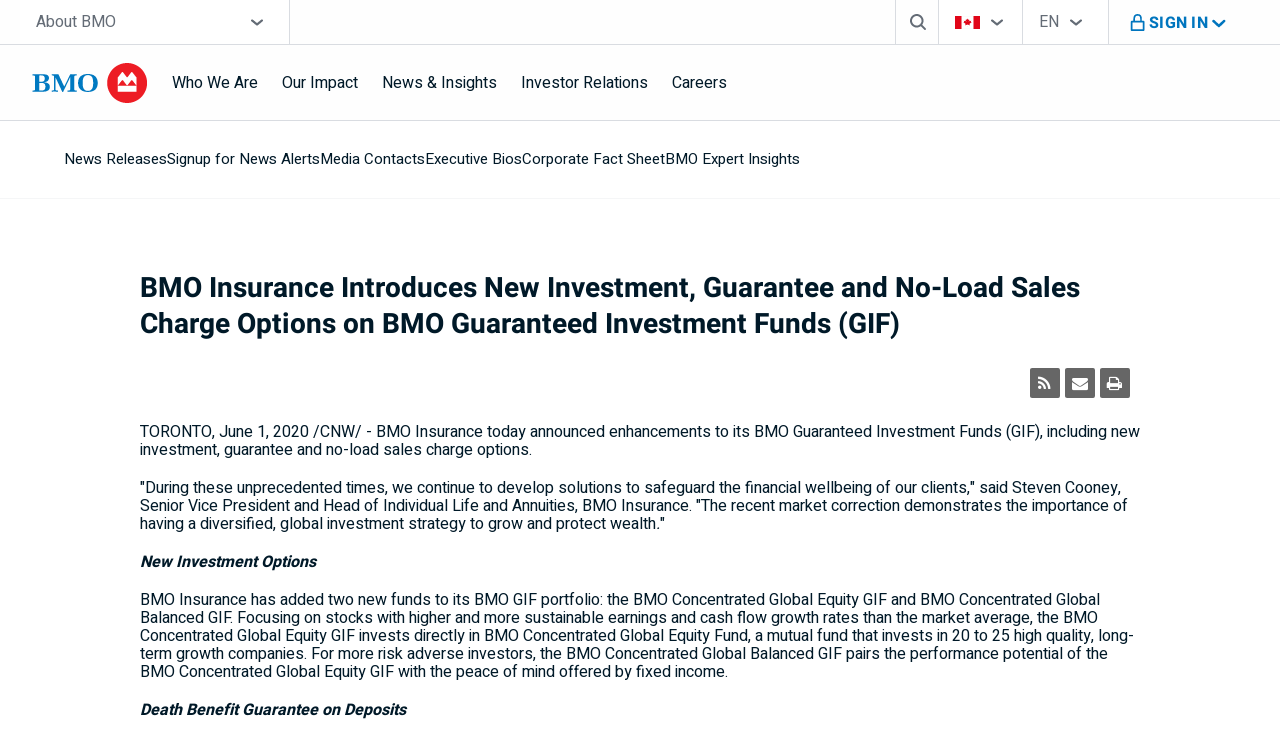

--- FILE ---
content_type: text/html; charset=UTF-8
request_url: https://newsroom.bmo.com/2020-06-01-BMO-Insurance-Introduces-New-Investment-Guarantee-and-No-Load-Sales-Charge-Options-on-BMO-Guaranteed-Investment-Funds-GIF
body_size: 49729
content:
<!DOCTYPE html>
<html class="maverick" lang="en">

<head>
<!-- begin spin_special_output(head_start) -->
<link href="thirdparty/font-awesome/css/font-awesome.min.css" type="text/css" rel="stylesheet" wd_script_id="font-awesome.min.css">
<script type="text/javascript" wd_script_id="view_printable_script" nonce="YWJhNDZiOGNkMGY4N2JkODM1NDU3MWQ5MzgyZjFlZDc1Nzk4NGNhZQ==">
	function view_printable() {
		var loc = window.location;
		var sep = (loc.search == "") ? "?" : "&";
		var url = loc.protocol+"//"+loc.host+loc.pathname+loc.search+sep+"printable"+loc.hash;
		window.open(url, "_blank", "");
	}
</script>
<style type="text/css" wd_script_id="toolbar_style" nonce="YWJhNDZiOGNkMGY4N2JkODM1NDU3MWQ5MzgyZjFlZDc1Nzk4NGNhZQ==">
			div.wd_toolbar {
				border-top: 1px solid #cccccc;
				border-bottom: 1px solid #cccccc;
				margin: 15px 0px 15px 0px;
				padding: 5px;
				line-height: 1;
			}
			div.wd_toolbar-page {
				clear: both;
			}
			div.wd_toolbar ul.wd_tools {
				display: inline-block;
				width: 100%;
				margin: 0;
				padding: 5px 0;
			}
			div.wd_toolbar ul.wd_tools li.wd_tool {
				display: block;
				list-style-type: none;
				margin-right: 5px;
				padding: 0;
				float: right;
			}
			span.wd_tool_icon > a:link,
			span.wd_tool_icon > a:visited {
				border-radius: 2px;
				display: inline-block;
				width: 30px;
				height: 30px;
				box-sizing: border-box;
				margin: 0;
				padding: 7px;
				font-size: 16px;
				line-height: 1;
				text-align: center;
				color: #ffffff;
				background-color: #767676;
			} 
			span.wd_tool_icon > a:hover {
				color: #ffffff;
				background-color: #666666;
				text-decoration: none;
			}
			div.wd_toolbar ul.wd_tools li.wd_tool-addthis {
				float: left;
			}
		</style>
<script type="text/javascript" src="js/jquery-webdriver.js" wd_script_id="jquery-webdriver.js" nonce="YWJhNDZiOGNkMGY4N2JkODM1NDU3MWQ5MzgyZjFlZDc1Nzk4NGNhZQ=="></script>
<script type="text/javascript" src="js/webdriver.js" wd_script_id="webdriver.js" nonce="YWJhNDZiOGNkMGY4N2JkODM1NDU3MWQ5MzgyZjFlZDc1Nzk4NGNhZQ=="></script>
<script type="text/javascript" src="js/wd_resize.js" wd_script_id="wd_resize.js" nonce="YWJhNDZiOGNkMGY4N2JkODM1NDU3MWQ5MzgyZjFlZDc1Nzk4NGNhZQ=="></script>
<script type="text/javascript" wd_script_id="format_news_script" nonce="YWJhNDZiOGNkMGY4N2JkODM1NDU3MWQ5MzgyZjFlZDc1Nzk4NGNhZQ==">
(function($) {
	webDriver.formatNews = function() {
		var $news = $(this);
		var print_url = $news.attr("wd_print_url");
		$news.find("table").each(function() {
			var $table = $(this);
			var $parent = $table.parent();
			if ($parent.innerWidth() < $table.outerWidth()) {
				if ($parent.hasClass("wd_news_table")) {
					$parent.find(".fullscreen-button").show();
				} else {
					var $btn = $("<button>View News Release Full Screen</button>")
						.addClass("fullscreen-button")
						.on("click", function() {
							if (print_url)
								window.open(print_url, "_blank", "");
							else
								view_printable();
						})
					;

					var $div = $("<div></div>)")
						.addClass("wd_news_table")
						.css("overflow-x", "auto")
						.append($btn)
					;

					$table.replaceWith($div);
					$div.append($table);
				}
			} else {
				if ($parent.hasClass("wd_news_table"))
					$parent.find(".fullscreen-button").hide();
			}
		});
	}
})(webDriver.jQuery);
</script>
<style type="text/css" wd_script_id="template detail:newsfeed_releases:system style" nonce="YWJhNDZiOGNkMGY4N2JkODM1NDU3MWQ5MzgyZjFlZDc1Nzk4NGNhZQ==">
.wd_title {
	font-size: 1.3em;
	font-weight: bold;
}
.wd_subtitle {
	font-weight: bold;
}
table.wd_extimagetable {
	border-style: none; 
	border-spacing:0px;
	clear: right; 
	float: right; 
}
td.wd_extimagecell {
	text-align: right; 
	margin: 0px 0px 5px 5px;
	padding:0px;
}
td.wd_extimagecell img {
	padding-left:10px;
	padding-bottom:10px;
	border-style: none; 
}
blockquote.wd_pullquote {
	font-style: italic;
	width:200px;
	margin:0 0 20px 20px;
	line-height: 1.8em;
	float: right;
	clear: right;
}
blockquote.wd_pullquote:before {
	content: "“ ";
	font-size: xx-large;
}
blockquote.wd_pullquote:after {
	content: " ”";
	font-size: xx-large;
	float: right;
}
.fullscreen-button {
	border: 1px solid #d1d1d1;
	background: #e3e3e3 url(images/webdriver/view_full_screen_button_background.png) no-repeat;
	padding: 3px 3px 3px 30px;
	margin: 5px 0px 5px 0px;
	color: #727272;
	width: 220px;
	-moz-border-radius: 3px;
	border-radius: 3px;
	cursor: pointer;
}
.wd_contact {
	margin: 1em 0;
}
.wd_release_data {
	margin: 1em 0;
}
.wd_caption {
	text-align: center;
	font-size: 0.72em;
	font-style: italic;
	margin: 1em 0 0 0;
}
</style>

<!-- end spin_special_output(head_start) -->

    <meta charset="utf-8">
    <meta http-equiv="X-UA-Compatible" content="IE=edge">
    <meta name="viewport" content="width=device-width, initial-scale=1, user-scalable=yes">
    <title>BMO Insurance Introduces New Investment, Guarantee and No-Load Sales Charge Options on BMO Guaranteed Investment Funds (GIF) - Jun 1, 2020</title>
    
 <meta name="keywords" content="" />
 <meta name="description" content="" />
 <meta name="twitter:card" content="summary" />
 <meta name="twitter:title" content="BMO Insurance Introduces New Investment, Guarantee and No-Load Sales Charge Options on BMO Guaranteed Investment Funds (GIF)" />
 <meta name="twitter:description" content="BMO Insurance today announced enhancements to its BMO Guaranteed Investment Funds (GIF), including new investment, guarantee and no-load sales charge options. &quot;During these unprecedented times, we..." />
 <meta property="og:url" content="https://newsroom.bmo.com/2020-06-01-BMO-Insurance-Introduces-New-Investment-Guarantee-and-No-Load-Sales-Charge-Options-on-BMO-Guaranteed-Investment-Funds-GIF" />
 <meta property="og:title" content="BMO Insurance Introduces New Investment, Guarantee and No-Load Sales Charge Options on BMO Guaranteed Investment Funds (GIF)" />
 <meta property="og:description" content="BMO Insurance today announced enhancements to its BMO Guaranteed Investment Funds (GIF), including new investment, guarantee and no-load sales charge options. &quot;During these unprecedented times, we..." />
 <meta name="image" property="og:image" content="https://newsroom.bmo.com/image/BMO_Logo_1200x627.jpg" />
 <meta name="twitter:image" content="https://newsroom.bmo.com/image/BMO_Logo_1200x627.jpg" />
    <link rel="alternate" hreflang="en" href="https://newsroom.bmo.com/">
    <link rel="alternate" hreflang="fr" href="https://nouvelles.bmo.com/">
    <link data-meta="favicon-apple-touch" href="https://www.bmo.com/dist/favicon/apple-touch-icon.png"
        rel="apple-touch-icon" sizes="180x180">
    <link data-meta="favicon-32x32" href="https://www.bmo.com/dist/favicon/favicon-32x32.png" rel="icon" sizes="32x32"
        type="image/png">
    <link data-meta="favicon-16x16" href="https://www.bmo.com/dist/favicon/favicon-16x16.png" rel="icon" sizes="16x16"
        type="image/png">
    <link data-meta="favicon-manifest" href="https://www.bmo.com/dist/favicon/manifest.json" rel="manifest">
    <link data-meta="favicon-safary-tab" href="https://www.bmo.com/dist/favicon/safari-pinned-tab.svg" rel="mask-icon"
        color="#0079c0">
    <link data-meta="favicon-icon" href="https://www.bmo.com/dist/favicon/favicon.ico" rel="shortcut icon">
    <meta name="robots" content="index,follow,noodp">
    <script>
    var BMOINFO = {
        pageName: "News Releases",
        language: "en",
        country: "CA",
        template: "bmoSubsitesDefaultTemplate",
        contentType: "channel",
        topic: "",
        site: "BMO",
        Sections: [, 'newsroom']
    }
    </script>
    <link rel="stylesheet" href="css/global.css">
    <link rel="stylesheet" href="css/header_en.css">
    <link rel="stylesheet" href="css/utility.css">
    <link rel="stylesheet" href="css/homepage.css">
    <link rel="stylesheet" href="css/js-datepicker.min.css">
    <link rel="stylesheet" href="css/forms.css">
    <link rel="stylesheet" href="css/footer_en.css">
    <link rel="stylesheet" type="text/css" href="css/header-footer-inline.css">
    <link rel="stylesheet" type="text/css" href="css/wdcontent.css">

    <link rel="alternate" href="https://newsroom.bmo.com/index.php?s=2429&pagetemplate=rss" type="application/rss+xml" title="">
<!-- begin spin_special_output(head_end) -->
<link rel="canonical" href="https://newsroom.bmo.com/2020-06-01-BMO-Insurance-Introduces-New-Investment-Guarantee-and-No-Load-Sales-Charge-Options-on-BMO-Guaranteed-Investment-Funds-GIF" />
<!-- end spin_special_output(head_end) -->
</head>

<body class="wd_pageid_2429 wd_item_page wd_item_129737">

	<!-- Nav -->
    <div id="persPreactHeader">
      <div id="PreactHeaderRoot" class="css-3r3dbw">
        <div data-region="header section" id="persHeaderInnerSection" class="cpg-bottom-border css-1drdwpf">
          <a target="_self" href="https://www.bmo.com/public-data/ssi/header/bmo_header_aboutbmo_en.html#skip-nav" tabindex="0" aria-hidden="false" class="css-1iw41hf">Skip navigation</a>
          <div class="css-u35u2d">
            <div class="css-cvexjo">
              <span style="display: contents;" aria-hidden="false">
                <div class="css-moyzi8">
                  <a id="persMobileLogo" aria-label="Bank of Montreal logo" href="https://www.bmo.com/en-ca/main/about-bmo/" target="_self" data-ana="primary logo--header" data-meta="primary-logo--header" font-size="14px" class="css-uxml8">
                    <div class="css-z2p5yl">
                      <picture>
                        <source media="(min-width:1440px)" srcset="images/bmo-blue-on-transparent-en.svg" type="image/svg+xml">
                        <source media="(min-width:1024px)" srcset="images/bmo-blue-on-transparent-en.svg" type="image/svg+xml">
                        <source media="(min-width:768px)" srcset="images/bmo-blue-on-transparent-en.svg" type="image/svg+xml">
                        <source media="(max-width:767px)" srcset="images/bmo-blue-on-transparent-en.svg" type="image/svg+xml">
                        <source media="(min-width:1440px)" srcset="images/bmo-blue-on-transparent-en.svg" type="image/svg+xml">
                        <source media="(min-width:1024px)" srcset="images/bmo-blue-on-transparent-en.svg" type="image/svg+xml">
                        <source media="(min-width:768px)" srcset="images/bmo-blue-on-transparent-en.svg" type="image/svg+xml">
                        <source media="(max-width:767px)" srcset="images/bmo-blue-on-transparent-en.svg" type="image/svg+xml">
                        <img src="images/bmo-blue-on-transparent-en.svg" alt="Bank of Montreal logo" data-orientation="[object Object]" class="css-1ago99h">
                      </picture>
                    </div>
                  </a>
                </div>
              </span>
              <div class="css-ov1ktg">
                <span style="display: contents;" aria-hidden="false">
                  <div class="css-1cnvhzo">
                    <button lang="en" id="header-sign-in-mobile-button" aria-expanded="false" aria-label="Toggle sign in menu navigation" aria-controls="header-sign-in-mobile-dropdown" data-meta="header-signin-toggle-button-en--header" data-ana="header signin toggle button en--header" class="css-1x6fj6k">
                      <span class="css-11ck72f">
                        <span class="css-y6au8p">
                          <img alt="" height="24" width="24" src="images/lock-blue.svg">
                        </span>
                        <span class="css-o1pd1">
                          <img alt="" height="24" width="24" src="images/close-blue.svg">
                        </span>
                        <span class="css-l6htzj">close</span>
                        <span class="css-1n1qese">Sign In</span>
                        <span class="css-14jipme">
                          <img alt="" height="24" width="24" src="images/chevron-down-blue.svg">
                        </span>
                      </span>
                    </button>
                    <div class="css-1mb89vd"></div>
                  </div>
                </span>
                <div aria-hidden="false" class="css-l1twpz">
                  <button id="header-mobile-menu-button" aria-label="Toggle menu navigation" aria-expanded="false" aria-controls="mobile-header-menu" class="css-4lh6c0">
                    <span class="css-1k4yoap">
                      <span class="css-fkvk4t"></span>
                      <span class="css-1l91q4m"></span>
                      <span class="css-fkvk4t"></span>
                    </span>
                  </button>
                  <div id="mobile-header-menu" class="css-1j5wp69">
                    <div class="css-ctzqwq">
                      <div class="css-bqv9jz">
                        <div lang="en" class="css-vbvqeg">
                          <div tabindex="-1" class="css-djz9mj">
                            <div class="css-0">
                              <form action="https://www.bmo.com/main/personal/search/">
                                <div class="css-ov1ktg">
                                  <label for="header-search-mobile" id="header-search-mobile-label" aria-hidden="true" class="css-f67aai">Search box</label>
                                  <input id="header-search-mobile" name="q" autocomplete="off" value="" placeholder="Search" role="combobox" aria-label="Search" aria-autocomplete="list" aria-expanded="false" aria-labelledby="header-search-mobile-label" aria-owns="header-search-mobile-list" aria-activedescendant="" class="css-1tnu8y3">
                                  <button aria-label="Clear search results" type="reset" class="css-t3oxxv">
                                    <span class="css-12vt2aa">Cancel</span>
                                    <span class="css-3t2nju">
                                      <img alt="" src="images/close-dark-grey.svg">
                                    </span>
                                  </button>
                                </div>
                                <ul id="header-search-mobile-list" role="listbox" class="css-1qzet5f"></ul>
                                <button aria-hidden="true" tabindex="-1" type="submit" class="css-3230m6"></button>
                              </form>
                            </div>
                          </div>
                        </div>
                        <div class="css-1vvezdp">
                          <label id="country-selector-mobile-dropdown-label" class="css-f67aai">Country Selector</label>
                          <div aria-expanded="false" aria-controls="country-selector-mobile-dropdown-list" aria-haspopup="listbox" aria-labelledby="country-selector-mobile-dropdown-label" id="country-selector-mobile-dropdown-combobox" role="combobox" tabindex="0" aria-activedescendant="" class="css-1c3a8fj">
                            <div class="cpg-chevron"></div>
                            <div class="cpg-actively-displayed css-1f6zwe9">
                              <span class="icon-selected css-dv9q37">
                                <img alt="Flag of Canada" height="25" width="25" src="images/flag-header-canada-654x342.svg">
                              </span>
                              <span class="value-selected css-1b1oiqz">
                                <span class="css-1qoy232">CA</span>
                                <span class="css-1uz0rpp">You're on B M O Canada website</span>
                              </span>
                            </div>
                            <div class="cpg-actively-displayed css-1f6zwe9">
                              <span class="icon-selected css-dv9q37">
                                <img alt="Flag of Canada" height="25" width="25" src="images/flag-header-canada-654x342.svg">
                              </span>
                              <span class="value-selected css-1b1oiqz">
                                <span class="css-1qoy232">CA</span>
                                <span class="css-1uz0rpp">You're on B M O Canada website</span>
                              </span>
                            </div>
                          </div>
                          <div role="listbox" id="country-selector-mobile-dropdown-list" aria-labelledby="country-selector-mobile-dropdown-label" tabindex="-1" class="css-u1v5zh">
                            <div role="option" id="country-selector-mobile_0" aria-selected="true" class="css-273fyj">
                              <div class="css-1f6zwe9">
                                <span class="cpg-icon css-1jx9t0p">
                                  <img alt="" height="25" width="25" src="images/checkmark-circle.svg">
                                </span>
                                <span class="cpg-value css-1b1oiqz">
                                  <div>Canada</div>
                                </span>
                              </div>
                            </div>
                            <div role="option" id="country-selector-mobile_1" aria-selected="true" class="css-273fyj">
                              <div class="css-1f6zwe9">
                                <span class="cpg-icon css-1jx9t0p">
                                  <img alt="" height="25" width="25" src="images/checkmark-circle.svg">
                                </span>
                                <span class="cpg-value css-1b1oiqz">
                                  <div>Canada</div>
                                </span>
                              </div>
                            </div>
                            <div role="option" id="country-selector-mobile_2" aria-selected="false" class="css-273fyj">
                              <div class="css-1f6zwe9">
                                <span class="cpg-icon css-dv9q37">
                                  <img alt="Flag of the United States of America" height="25" width="25" src="images/flag-header-us-654x342.svg">
                                </span>
                                <span class="cpg-value css-1b1oiqz">
                                  <a tabindex="-1" href="https://www.bmo.com/en-us/main/personal/" data-ana="switch to bmo us--header">US</a>
                                </span>
                              </div>
                            </div>
                            <div role="option" id="country-selector-mobile_3" aria-selected="false" class="css-273fyj">
                              <div class="css-1f6zwe9">
                                <span class="cpg-icon css-dv9q37">
                                  <img alt="Flag of People&#39;s Republic of China" height="25" width="25" src="images/flag-header-china.svg">
                                </span>
                                <span class="cpg-value css-1b1oiqz">
                                  <a tabindex="-1" href="https://www.bmo.com/chinese/" data-ana="switch to bmo china--header">China</a>
                                </span>
                              </div>
                            </div>
                          </div>
                        </div>
                        <div class="css-1se15fa">
                          <label id="site-selector-mobile-dropdown-label" class="css-5lhlth">Site Selector</label>
                          <div aria-expanded="false" aria-controls="site-selector-mobile-dropdown-list" aria-haspopup="listbox" aria-labelledby="site-selector-mobile-dropdown-label" id="site-selector-mobile-dropdown-combobox" role="combobox" tabindex="0" aria-activedescendant="" class="css-4ckfzc">
                            <div class="cpg-chevron"></div>
                            <span>About BMO</span>
                          </div>
                          <ul role="listbox" id="site-selector-mobile-dropdown-list" aria-labelledby="site-selector-mobile-dropdown-label" tabindex="-1" class="css-1jz14ff">
                            <li role="option" id="site-selector-mobile_0" aria-selected="false" class="css-1sy7vjy">
                              <a href="https://www.bmo.com/en-ca/main/personal/?icid=tl-FEAT2953BRND4-AJBMOH14" data-ana="header-site-selector_personal" aria-label="Personal">Personal</a>
                            </li>
                            <li role="option" id="site-selector-mobile_1" aria-selected="false" class="css-1sy7vjy">
                              <a href="https://www.bmo.com/en-ca/main/business/?icid=tl-FEAT2953BRND4-AJBMOH16" data-ana="header-site-selector_business" aria-label="Business">Business</a>
                            </li>
                            <li role="option" id="site-selector-mobile_2" aria-selected="false" class="css-1sy7vjy">
                              <a href="https://www.bmo.com/en-ca/main/privatewealth/" data-ana="header-site-selector_private-wealth" aria-label="Private Wealth">Private Wealth</a>
                            </li>
                            <li role="option" id="site-selector-mobile_3" aria-selected="false" class="css-1sy7vjy">
                              <a href="https://commercial.bmo.com/en/ca/?icid=tl-FEAT2953BRND4-AJBMOH17" data-ana="header-site-selector_commercial" aria-label="Commercial">Commercial</a>
                            </li>
                            <li role="option" id="site-selector-mobile_4" aria-selected="false" class="css-1sy7vjy">
                              <a href="https://capitalmarkets.bmo.com/en/?icid=tl-FEAT2953BRND4-AJBMOH18" data-ana="header-site-selector_capital-markets" aria-label="Capital Markets">Capital Markets</a>
                            </li>
                            <li role="option" id="site-selector-mobile_5" aria-selected="false" class="css-1sy7vjy">
                              <a href="https://www.bmogam.com/?icid=tl-FEAT2953BRND4-AJBMOH19" data-ana="header-site-selector_global-asset-management" aria-label="Global Asset Management">Global Asset Management</a>
                            </li>
                            <li role="option" id="site-selector-mobile_6" aria-selected="true" class="css-1sy7vjy">
                              <div aria-hidden="true" class="cpg-indicator">
                                <img alt="" src="images/mobile-dropdown-option-indicator.svg">
                              </div>
                              <div>About BMO</div>
                            </li>
                          </ul>
                        </div>
                        <div class="css-1onriz4">
                          <label id="lang-selector-mobile-dropdown-label" class="css-5lhlth">Language Selector</label>
                          <div aria-expanded="false" aria-controls="lang-selector-mobile-dropdown-list" aria-haspopup="listbox" aria-labelledby="lang-selector-mobile-dropdown-label" id="lang-selector-mobile-dropdown-combobox" role="combobox" tabindex="0" aria-activedescendant="" class="css-4ckfzc">
                            <div aria-hidden="true" class="cpg-chevron"></div>
                            <span aria-hidden="true">EN</span>
                            <span class="css-1uz0rpp">English</span>
                          </div>
                          <ul role="listbox" id="lang-selector-mobile-dropdown-list" aria-labelledby="lang-selector-mobile-dropdown-label" tabindex="-1" class="css-vy7ssz">
                            <li role="option" id="lang-selector-mobile_0" lang="en-CA" data-value="/en-ca/main/personal/" aria-selected="true" class="css-1onea92">
                              <div aria-hidden="true" class="cpg-indicator">
                                <img alt="" src="images/mobile-dropdown-option-indicator.svg">
                              </div>
                              <div>English</div>
                            </li>
                            <li role="option" id="lang-selector-mobile_1" lang="en" data-value="/en-ca/main/personal/" aria-selected="true" class="css-1onea92">
                              <div aria-hidden="true" class="cpg-indicator">
                                <img alt="" src="images/mobile-dropdown-option-indicator.svg">
                              </div>
                              <div>English</div>
                            </li>
                            <li role="option" id="lang-selector-mobile_2" lang="fr-CA" data-value="/fr-ca/principal/particuliers/" aria-selected="false" class="css-1onea92">
                              <a tabindex="-1" href="https://www.bmo.com/fr-ca/principal/particuliers/" data-ana="header-dropdown-language-selector_french">Français</a>
                            </li>
                            <li role="option" id="lang-selector-mobile_3" lang="fr" data-value="/fr-ca/principal/particuliers/" aria-selected="false" class="css-1onea92">
                              <a tabindex="-1" href="https://www.bmo.com/fr-ca/principal/particuliers/" data-ana="header-dropdown-language-selector_french">Français</a>
                            </li>
                            <li role="option" id="lang-selector-mobile_4" lang="zh-Hans" data-value="/chinese/" aria-selected="false" class="css-1onea92">
                              <a tabindex="-1" href="https://www.bmo.com/chinese/" data-ana="header-dropdown-language-selector_simplified-chinese">简体中文</a>
                            </li>
                            <li role="option" id="lang-selector-mobile_5" lang="zh-Hant" data-value="/chinese/" aria-selected="false" class="css-1onea92">
                              <a tabindex="-1" href="https://www.bmo.com/chinese/" data-ana="header-dropdown-language-selector_traditional-chinese">繁體中文</a>
                            </li>
                          </ul>
                        </div>
                      </div>
                      <nav class="css-1lbyy9x">
                        <div class="css-14dfq1a">
                          <ul role="list" class="css-1rzu47z">
                            <li role="listitem" class="css-45awhg">
                              <button data-ana="who we are--header menu level1 button1" data-meta="who-we-are--header-menu-level1-button1" aria-expanded="false" aria-controls="header-menu-mobile-who-we-are-level1-item1" class="css-i8yl1k">Who We Are <div class="cpg-chevron css-wi9w4i"></div>
                              </button>
                              <div id="header-menu-mobile-who-we-are-level1-item1" class="css-ezpp85">
                                <ul role="list" class="css-18umapv">
                                  <li role="listitem" class="css-17175yx">
                                    <a href="https://www.bmo.com/en-ca/main/about-bmo/who-we-are/" data-ana="who we are overview--header menu level2 link1" data-meta="who-we-are-overview--header-menu-level2-link1" aria-current="false" target="_self" class="css-10e3dum">
                                      <span>Who We Are overview</span>
                                    </a>
                                  </li>
                                  <li role="listitem" class="css-17175yx">
                                    <button data-ana="business conduct--header menu level2 button2" data-meta="business-conduct--header-menu-level2-button2" aria-expanded="false" aria-controls="header-menu-mobile-business-conduct-level2-item2" class="css-76nr8c">Business Conduct <div class="cpg-chevron css-6anwvp"></div>
                                    </button>
                                    <div id="header-menu-mobile-business-conduct-level2-item2" class="css-ezpp85">
                                      <ul role="list" class="css-16ky0zk">
                                        <li role="listitem" class="css-17175yx">
                                          <a href="https://www.bmo.com/en-ca/main/about-bmo/who-we-are/business-conduct/" aria-label="Business Conduct Overview, Our Code of Conduct" data-ana="business conduct overview--header menu level3 link1" data-meta="business-conduct-overview--header-menu-level3-link1" aria-current="false" target="_self" class="css-10e3dum">
                                            <span>Business Conduct overview</span>
                                          </a>
                                        </li>
                                        <li role="listitem" class="css-17175yx">
                                          <a href="https://www.bmo.com/en-ca/main/about-bmo/who-we-are/business-conduct/customer-complaint-appeals-office/" aria-label="Customer Complaint Appeals Office, BMO’s Complaint Handling process" data-ana="customer complaint appeals office--header menu level3 link2" data-meta="customer-complaint-appeals-office--header-menu-level3-link2" aria-current="false" target="_self" class="css-10e3dum">
                                            <span>Customer Complaint Appeals Office</span>
                                          </a>
                                        </li>
                                        <li role="listitem" class="css-17175yx">
                                          <a href="https://www.bmo.com/en-ca/main/about-bmo/who-we-are/business-conduct/privacy-code/" aria-label="Privacy Code, Our global privacy principles" data-ana="privacy code--header menu level3 link3" data-meta="privacy-code--header-menu-level3-link3" aria-current="false" target="_self" class="css-10e3dum">
                                            <span>Privacy Code</span>
                                          </a>
                                        </li>
                                        <li role="listitem" class="css-17175yx">
                                          <a href="https://www.bmo.com/en-ca/main/about-bmo/who-we-are/business-conduct/bmo-whistleblower-hotline/" aria-label="BMO Whistleblower Hotline, Speak Up!" data-ana="bmo whistleblower hotline--header menu level3 link4" data-meta="bmo-whistleblower-hotline--header-menu-level3-link4" aria-current="false" target="_self" class="css-10e3dum">
                                            <span>
                                              <abbr>BMO</abbr> Whistleblower Hotline </span>
                                          </a>
                                        </li>
                                        <li role="listitem" class="css-17175yx">
                                          <a href="https://www.bmo.com/en-ca/main/about-bmo/who-we-are/business-conduct/supplier-info/" aria-label="Supplier Information" data-ana="supplier information--header menu level3 link5" data-meta="supplier-information--header-menu-level3-link5" aria-current="false" target="_self" class="css-10e3dum">
                                            <span>Supplier Information</span>
                                          </a>
                                        </li>
                                      </ul>
                                    </div>
                                  </li>
                                  <li role="listitem" class="css-17175yx">
                                    <button data-ana="leadership governance--header menu level2 button3" data-meta="leadership-governance--header-menu-level2-button3" aria-expanded="false" aria-controls="header-menu-mobile-leadership-governance-level2-item3" class="css-76nr8c">Leadership &amp; Governance <div class="cpg-chevron css-6anwvp"></div>
                                    </button>
                                    <div id="header-menu-mobile-leadership-governance-level2-item3" class="css-ezpp85">
                                      <ul role="list" class="css-16ky0zk">
                                        <li role="listitem" class="css-17175yx">
                                          <a href="https://www.bmo.com/en-ca/main/about-bmo/who-we-are/leadership-governance/" aria-label="Leadership &amp; Governance Overview, Corporate governance" data-ana="leadership governance overview--header menu level3 link1" data-meta="leadership-governance-overview--header-menu-level3-link1" aria-current="false" target="_self" class="css-10e3dum">
                                            <span>Leadership &amp; Governance overview</span>
                                          </a>
                                        </li>
                                        <li role="listitem" class="css-17175yx">
                                          <a href="https://www.bmo.com/en-ca/main/about-bmo/who-we-are/leadership-governance/board-of-directors/" aria-label="Board of Directors, Our Board of Directors" data-ana="board of directors--header menu level3 link2" data-meta="board-of-directors--header-menu-level3-link2" aria-current="false" target="_self" class="css-10e3dum">
                                            <span>Board of Directors</span>
                                          </a>
                                        </li>
                                        <li role="listitem" class="css-17175yx">
                                          <a href="https://www.bmo.com/en-ca/main/about-bmo/who-we-are/leadership-governance/executive-bios/" aria-label="Executive Bios, Our senior executive team" data-ana="executive bios--header menu level3 link3" data-meta="executive-bios--header-menu-level3-link3" aria-current="false" target="_self" class="css-10e3dum">
                                            <span>Executive Bios</span>
                                          </a>
                                        </li>
                                        <li role="listitem" class="css-17175yx">
                                          <a href="https://www.bmo.com/en-ca/main/about-bmo/who-we-are/leadership-governance/shareholders-auditors/" aria-label="Shareholders&#39; auditors" data-ana="shareholders auditors--header menu level3 link4" data-meta="shareholders-auditors--header-menu-level3-link4" aria-current="false" target="_self" class="css-10e3dum">
                                            <span>Shareholders' Auditors</span>
                                          </a>
                                        </li>
                                      </ul>
                                    </div>
                                  </li>
                                  <li role="listitem" class="css-17175yx">
                                    <a href="https://ourheritagebmo.com/" aria-label="History, opens in a new tab" data-ana="history--header menu level2 link4" data-meta="history--header-menu-level2-link4" aria-current="false" target="_blank" class="css-10e3dum">
                                      <span>History</span>
                                    </a>
                                  </li>
                                </ul>
                              </div>
                            </li>
                            <li role="listitem" class="css-45awhg">
                              <button data-ana="our impact--header menu level1 button2" data-meta="our-impact--header-menu-level1-button2" aria-expanded="false" aria-controls="header-menu-mobile-our-impact-level1-item2" class="css-i8yl1k">Our Impact <div class="cpg-chevron css-wi9w4i"></div>
                              </button>
                              <div id="header-menu-mobile-our-impact-level1-item2" class="css-ezpp85">
                                <ul role="list" class="css-18umapv">
                                  <li role="listitem" class="css-17175yx">
                                    <a href="https://www.bmo.com/en-ca/main/about-bmo/our-impact/" aria-label="Our Impact" data-ana="our impact overview--header menu level2 link1" data-meta="our-impact-overview--header-menu-level2-link1" aria-current="false" target="_self" class="css-10e3dum">
                                      <span>Our Impact overview</span>
                                    </a>
                                  </li>
                                  <li role="listitem" class="css-17175yx">
                                    <button data-ana="clients--header menu level2 button2" data-meta="clients--header-menu-level2-button2" aria-expanded="false" aria-controls="header-menu-mobile-clients-level2-item2" class="css-76nr8c">Clients <div class="cpg-chevron css-6anwvp"></div>
                                    </button>
                                    <div id="header-menu-mobile-clients-level2-item2" class="css-ezpp85">
                                      <ul role="list" class="css-16ky0zk">
                                        <li role="listitem" class="css-17175yx">
                                          <a href="https://www.bmo.com/en-ca/main/about-bmo/our-impact/clients/" aria-label="Clients Overview, Committing to zero barriers to inclusion and growth for everyone" data-ana="clients overview--header menu level3 link1" data-meta="clients-overview--header-menu-level3-link1" aria-current="false" target="_self" class="css-10e3dum">
                                            <span>Clients overview</span>
                                          </a>
                                        </li>
                                        <li role="listitem" class="css-17175yx">
                                          <a href="https://www.bmo.com/en-ca/main/about-bmo/our-impact/clients/technology-innovation/" aria-label="Technology &amp; Innovation, We’re harnessing the power of technology and AI to better meet our clients’ needs" data-ana="technology innovation--header menu level3 link2" data-meta="technology-innovation--header-menu-level3-link2" aria-current="false" target="_self" class="css-10e3dum">
                                            <span>Technology &amp; Innovation</span>
                                          </a>
                                        </li>
                                        <li role="listitem" class="css-17175yx">
                                          <a href="https://www.bmo.com/en-ca/main/about-bmo/our-impact/clients/sustainability/" aria-label="Sustainability, Executing on our Climate Ambition to be our clients’ lead partner in the transition to a net-zero world" data-ana="sustainability--header menu level3 link3" data-meta="sustainability--header-menu-level3-link3" aria-current="false" target="_self" class="css-10e3dum">
                                            <span>Sustainability</span>
                                          </a>
                                        </li>
                                        <li role="listitem" class="css-17175yx">
                                          <a href="https://www.bmoforwomen.com/en/" aria-label="B M O for Women, Dedicated to celebrating, empowering, and propelling women forward, opens in a new tab" data-ana="bmo for women--header menu level3 link4" data-meta="bmo-for-women--header-menu-level3-link4" aria-current="false" target="_blank" class="css-10e3dum">
                                            <span>
                                              <abbr>BMO</abbr> for Women </span>
                                          </a>
                                        </li>
                                      </ul>
                                    </div>
                                  </li>
                                  <li role="listitem" class="css-17175yx">
                                    <button data-ana="communities--header menu level2 button3" data-meta="communities--header-menu-level2-button3" aria-expanded="false" aria-controls="header-menu-mobile-communities-level2-item3" class="css-76nr8c">Communities <div class="cpg-chevron css-6anwvp"></div>
                                    </button>
                                    <div id="header-menu-mobile-communities-level2-item3" class="css-ezpp85">
                                      <ul role="list" class="css-16ky0zk">
                                        <li role="listitem" class="css-17175yx">
                                          <a href="https://www.bmo.com/en-ca/main/about-bmo/our-impact/communities/" aria-label="Communities Overview, Providing access to capital and valuable financial advice – strengthening the communities we serve" data-ana="communities overview--header menu level3 link1" data-meta="communities-overview--header-menu-level3-link1" aria-current="false" target="_self" class="css-10e3dum">
                                            <span>Communities overview</span>
                                          </a>
                                        </li>
                                        <li role="listitem" class="css-17175yx">
                                          <a href="https://www.bmo.com/en-ca/main/about-bmo/our-impact/communities/corporate-sponsorships/" aria-label="Corporate Sponsorships, Learn more about the organizations we sponsor" data-ana="corporate sponsorships--header menu level3 link2" data-meta="corporate-sponsorships--header-menu-level3-link2" aria-current="false" target="_self" class="css-10e3dum">
                                            <span>Corporate Sponsorships</span>
                                          </a>
                                        </li>
                                        <li role="listitem" class="css-17175yx">
                                          <a href="https://www.bmo.com/en-ca/main/about-bmo/our-impact/communities/bmo-gives/" aria-label="B M O Gives, Good grows here" data-ana="bmo gives--header menu level3 link3" data-meta="bmo-gives--header-menu-level3-link3" aria-current="false" target="_self" class="css-10e3dum">
                                            <span>
                                              <abbr>BMO</abbr> Gives </span>
                                          </a>
                                        </li>
                                        <li role="listitem" class="css-17175yx">
                                          <a href="https://www.bmo.com/en-ca/main/about-bmo/our-impact/communities/indigenous-commitments/" aria-label="Indigenous Commitments, B M O is committed to progress for Indigenous customers, colleagues and communities" data-ana="indigenous commitments--header menu level3 link4" data-meta="indigenous-commitments--header-menu-level3-link4" aria-current="false" target="_self" class="css-10e3dum">
                                            <span>Indigenous Commitments</span>
                                          </a>
                                        </li>
                                        <li role="listitem" class="css-17175yx">
                                          <a href="https://www.bmo.com/en-ca/main/about-bmo/our-impact/communities/community-sponsorships/" aria-label="Community Sponsorships, Our community sponsorship program helps strengthen the communities we call home" data-ana="community sponsorships--header menu level3 link5" data-meta="community-sponsorships--header-menu-level3-link5" aria-current="false" target="_self" class="css-10e3dum">
                                            <span>Community Sponsorships</span>
                                          </a>
                                        </li>
                                      </ul>
                                    </div>
                                  </li>
                                  <li role="listitem" class="css-17175yx">
                                    <button data-ana="colleagues--header menu level2 button4" data-meta="colleagues--header-menu-level2-button4" aria-expanded="false" aria-controls="header-menu-mobile-colleagues-level2-item4" class="css-76nr8c">Colleagues <div class="cpg-chevron css-6anwvp"></div>
                                    </button>
                                    <div id="header-menu-mobile-colleagues-level2-item4" class="css-ezpp85">
                                      <ul role="list" class="css-16ky0zk">
                                        <li role="listitem" class="css-17175yx">
                                          <a href="https://www.bmo.com/en-ca/main/about-bmo/our-impact/colleagues/" aria-label="Our Impact – Colleagues Overview, Our workforce reflects all the communities we serve" data-ana="colleagues overview--header menu level3 link1" data-meta="colleagues-overview--header-menu-level3-link1" aria-current="false" target="_self" class="css-10e3dum">
                                            <span>Colleagues overview</span>
                                          </a>
                                        </li>
                                        <li role="listitem" class="css-17175yx">
                                          <a href="https://jobs.bmo.com/ca/en/workatbmo/" aria-label="Work at BMO, Let’s be co-workers, opens in a new tab" data-ana="work at bmo--header menu level3 link2" data-meta="work-at-bmo--header-menu-level3-link2" aria-current="false" target="_blank" class="css-10e3dum">
                                            <span>Work at <abbr>BMO</abbr>
                                            </span>
                                          </a>
                                        </li>
                                        <li role="listitem" class="css-17175yx">
                                          <a href="https://jobs.bmo.com/ca/en/our-teams/" aria-label="Our Teams, Meet our teams, opens in a new tab" data-ana="our teams--header menu level3 link3" data-meta="our-teams--header-menu-level3-link3" aria-current="false" target="_blank" class="css-10e3dum">
                                            <span>Our Teams</span>
                                          </a>
                                        </li>
                                        <li role="listitem" class="css-17175yx">
                                          <a href="https://www.bmo.com/en-ca/main/about-bmo/our-impact/colleagues/accessibility/" aria-label="We’re committed to making banking easy and accessible to everyone" data-ana="accessibility--header menu level3 link4" data-meta="accessibility--header-menu-level3-link4" aria-current="false" target="_self" class="css-10e3dum">
                                            <span>Accessibility</span>
                                          </a>
                                        </li>
                                        <li role="listitem" class="css-17175yx">
                                          <a href="https://jobs.bmo.com/ca/en/benefits-and-rewards-ca-en/" aria-label="Benefits &amp; Rewards, Rewards and benefits that help you make progress, opens in a new tab" data-ana="benefits rewards--header menu level3 link5" data-meta="benefits-rewards--header-menu-level3-link5" aria-current="false" target="_blank" class="css-10e3dum">
                                            <span>Benefits &amp; Rewards</span>
                                          </a>
                                        </li>
                                      </ul>
                                    </div>
                                  </li>
                                </ul>
                              </div>
                            </li>
                            <li role="listitem" class="css-45awhg">
                              <button data-ana="news insights--header menu level1 button3" data-meta="news-insights--header-menu-level1-button3" aria-expanded="false" aria-controls="header-menu-mobile-news-insights-level1-item3" class="css-i8yl1k">News &amp; Insights <div class="cpg-chevron css-wi9w4i"></div>
                              </button>
                              <div id="header-menu-mobile-news-insights-level1-item3" class="css-ezpp85">
                                <ul role="list" class="css-18umapv">
                                  <li role="listitem" class="css-17175yx">
                                    <a href="https://www.bmo.com/en-ca/main/about-bmo/news-insights/" aria-label="" data-ana="news insights overview--header menu level2 link1" data-meta="news-insights-overview--header-menu-level2-link1" aria-current="false" target="_self" class="css-10e3dum">
                                      <span>News &amp; Insights overview</span>
                                    </a>
                                  </li>
                                  <li role="listitem" class="css-17175yx">
                                    <a href="https://newsroom.bmo.com/" aria-label="BMO Newsroom, opens in a new tab" data-ana="bmo newsroom--header menu level2 link2" data-meta="bmo-newsroom--header-menu-level2-link2" aria-current="false" target="_blank" class="css-10e3dum">
                                      <span>
                                        <abbr>BMO</abbr> Newsroom </span>
                                    </a>
                                  </li>
                                  <li role="listitem" class="css-17175yx">
                                    <a href="https://www.bmo.com/en-ca/main/about-bmo/news-insights/bmo-expert-insights/" data-ana="bmo expert insights--header menu level2 link3" data-meta="bmo-expert-insights--header-menu-level2-link3" aria-current="false" target="_self" class="css-10e3dum">
                                      <span>
                                        <abbr>BMO</abbr> Expert Insights </span>
                                    </a>
                                  </li>
                                  <li role="listitem" class="css-17175yx">
                                    <a href="https://www.bmo.com/en-ca/main/about-bmo/news-insights/blog/" data-ana="blog--header menu level2 link4" data-meta="blog--header-menu-level2-link4" aria-current="false" target="_self" class="css-10e3dum">
                                      <span>Blog</span>
                                    </a>
                                  </li>
                                </ul>
                              </div>
                            </li>
                            <li role="listitem" class="css-45awhg">
                              <button data-ana="investor relations--header menu level1 button4" data-meta="investor-relations--header-menu-level1-button4" aria-expanded="false" aria-controls="header-menu-mobile-investor-relations-level1-item4" class="css-i8yl1k">Investor Relations <div class="cpg-chevron css-wi9w4i"></div>
                              </button>
                              <div id="header-menu-mobile-investor-relations-level1-item4" class="css-ezpp85">
                                <ul role="list" class="css-18umapv">
                                  <li role="listitem" class="css-17175yx">
                                    <a href="https://www.bmo.com/en-ca/main/about-bmo/banking/investor-relations/home/" data-ana="investor relations--header menu level2 link1" data-meta="investor-relations--header-menu-level2-link1" aria-current="false" target="_self" class="css-10e3dum">
                                      <span>Investor Relations</span>
                                    </a>
                                  </li>
                                  <li role="listitem" class="css-17175yx">
                                    <a href="https://www.bmo.com/main/about-bmo/banking/investor-relations/financial-information/" data-ana="financial information--header menu level2 link2" data-meta="financial-information--header-menu-level2-link2" aria-current="false" target="_self" class="css-10e3dum">
                                      <span>Financial Information</span>
                                    </a>
                                  </li>
                                  <li role="listitem" class="css-17175yx">
                                    <a href="https://www.bmo.com/main/about-bmo/investor-relations/presentations-events/" data-ana="presentations events--header menu level2 link3" data-meta="presentations-events--header-menu-level2-link3" aria-current="false" target="_self" class="css-10e3dum">
                                      <span>Presentations &amp; Events</span>
                                    </a>
                                  </li>
                                  <li role="listitem" class="css-17175yx">
                                    <button data-ana="shareholder information--header menu level2 button4" data-meta="shareholder-information--header-menu-level2-button4" aria-expanded="false" aria-controls="header-menu-mobile-shareholder-information-level2-item4" class="css-76nr8c">Shareholder Information <div class="cpg-chevron css-6anwvp"></div>
                                    </button>
                                    <div id="header-menu-mobile-shareholder-information-level2-item4" class="css-ezpp85">
                                      <ul role="list" class="css-16ky0zk">
                                        <li role="listitem" class="css-17175yx">
                                          <a href="https://www.bmo.com/main/about-bmo/investor-relations/shareholder-information/" aria-label="Shareholder Information Overview, Get the latest share information, historical pricing, and information about dividends" data-ana="shareholder information--header menu level3 link1" data-meta="shareholder-information--header-menu-level3-link1" aria-current="false" target="_self" class="css-10e3dum">
                                            <span>Shareholder Information</span>
                                          </a>
                                        </li>
                                        <li role="listitem" class="css-17175yx">
                                          <a href="https://www.bmo.com/main/about-bmo/investor-relations/shareholder-information/analyst-coverage/" aria-label="Analyst Coverage, The analysts who provide research coverage on B M O Financial Group " data-ana="analyst coverage--header menu level3 link2" data-meta="analyst-coverage--header-menu-level3-link2" aria-current="false" target="_self" class="css-10e3dum">
                                            <span>Analyst Coverage</span>
                                          </a>
                                        </li>
                                        <li role="listitem" class="css-17175yx">
                                          <a href="https://www.bmo.com/main/about-bmo/investor-relations/shareholder-information/dividend-information/" aria-label="Dividend Information, The latest dividend information" data-ana="dividend information--header menu level3 link3" data-meta="dividend-information--header-menu-level3-link3" aria-current="false" target="_self" class="css-10e3dum">
                                            <span>Dividend Information</span>
                                          </a>
                                        </li>
                                        <li role="listitem" class="css-17175yx">
                                          <a href="https://www.bmo.com/main/about-bmo/investor-relations/shareholder-information/shareholder-enquiries/" aria-label="For all shareholder enquiries" data-ana="shareholder enquiries--header menu level3 link4" data-meta="shareholder-enquiries--header-menu-level3-link4" aria-current="false" target="_self" class="css-10e3dum">
                                            <span>Shareholder Enquiries</span>
                                          </a>
                                        </li>
                                        <li role="listitem" class="css-17175yx">
                                          <a href="https://www.bmoinvestorline.com/ILClientWeb/marketing/marketingChart.do?method=displayMarketingChart&amp;language=E/" aria-label="Share Price Quote &amp; Chart" data-ana="share price quote chart--header menu level3 link5" data-meta="share-price-quote-chart--header-menu-level3-link5" aria-current="false" target="_self" class="css-10e3dum">
                                            <span>Share Price Quote &amp; Chart</span>
                                          </a>
                                        </li>
                                        <li role="listitem" class="css-17175yx">
                                          <a href="https://www.bmo.com/main/about-bmo/investor-relations/shareholder-information/dividend-reinvestment-plan/" aria-label="Dividend Reinvestments, Shareholder Dividend Reinvestment and Share Purchase Plan" data-ana="dividend reinvestments--header menu level3 link6" data-meta="dividend-reinvestments--header-menu-level3-link6" aria-current="false" target="_self" class="css-10e3dum">
                                            <span>Dividend Reinvestments</span>
                                          </a>
                                        </li>
                                        <li role="listitem" class="css-17175yx">
                                          <a href="https://www.bmo.com/main/about-bmo/investor-relations/shareholder-information/historical-share-prices/" aria-label="Historical Share Prices, Stock price history" data-ana="historical share prices--header menu level3 link7" data-meta="historical-share-prices--header-menu-level3-link7" aria-current="false" target="_self" class="css-10e3dum">
                                            <span>Historical Share Prices</span>
                                          </a>
                                        </li>
                                        <li role="listitem" class="css-17175yx">
                                          <a href="https://www.bmo.com/main/about-bmo/investor-relations/shareholder-information/m-i-shareholder-information/" aria-label="M&amp;I Shareholders, Information relating to the former Marshall &amp; Ilsley Corporation " data-ana="mi shareholders--header menu level3 link8" data-meta="mi-shareholders--header-menu-level3-link8" aria-current="false" target="_self" class="css-10e3dum">
                                            <span>M&amp;I Shareholders</span>
                                          </a>
                                        </li>
                                        <li role="listitem" class="css-17175yx">
                                          <a href="https://www.bmo.com/main/about-bmo/investor-relations/shareholder-information/preferred-shares/" aria-label="Preferred Shares, Detailed preferred share information" data-ana="preferred shares--header menu level3 link9" data-meta="preferred-shares--header-menu-level3-link9" aria-current="false" target="_self" class="css-10e3dum">
                                            <span>Preferred Shares</span>
                                          </a>
                                        </li>
                                      </ul>
                                    </div>
                                  </li>
                                  <li role="listitem" class="css-17175yx">
                                    <a href="https://www.bmo.com/main/about-bmo/investor-relations/annual-reports-proxy-circulars/" data-ana="annual reports--header menu level2 link5" data-meta="annual-reports--header-menu-level2-link5" aria-current="false" target="_self" class="css-10e3dum">
                                      <span>Annual Reports</span>
                                    </a>
                                  </li>
                                  <li role="listitem" class="css-17175yx">
                                    <a href="https://www.bmo.com/main/about-bmo/investor-relations/annual-general-meeting/" aria-label="Annual meeting" data-ana="annual meeting--header menu level2 link6" data-meta="annual-meeting--header-menu-level2-link6" aria-current="false" target="_self" class="css-10e3dum">
                                      <span>Annual Meeting</span>
                                    </a>
                                  </li>
                                  <li role="listitem" class="css-17175yx">
                                    <a href="https://www.bmo.com/main/about-bmo/investor-relations/acquisitions/" aria-label="Acquisitions" data-ana="acquisitions--header menu level2 link7" data-meta="acquisitions--header-menu-level2-link7" aria-current="false" target="_self" class="css-10e3dum">
                                      <span>Acquisitions</span>
                                    </a>
                                  </li>
                                  <li role="listitem" class="css-17175yx">
                                    <button data-ana="fixed income investors--header menu level2 button8" data-meta="fixed-income-investors--header-menu-level2-button8" aria-expanded="false" aria-controls="header-menu-mobile-fixed-income-investors-level2-item8" class="css-76nr8c">Fixed Income Investors <div class="cpg-chevron css-6anwvp"></div>
                                    </button>
                                    <div id="header-menu-mobile-fixed-income-investors-level2-item8" class="css-ezpp85">
                                      <ul role="list" class="css-16ky0zk">
                                        <li role="listitem" class="css-17175yx">
                                          <a href="https://www.bmo.com/main/about-bmo/investor-relations/fixed-income-investors/" aria-label="Fixed Income Overview, Review Bank of Montreal&#39;s Investor Presentation and Credit Ratings" data-ana="fixed income investors--header menu level3 link1" data-meta="fixed-income-investors--header-menu-level3-link1" aria-current="false" target="_self" class="css-10e3dum">
                                            <span>Fixed Income Investors</span>
                                          </a>
                                        </li>
                                        <li role="listitem" class="css-17175yx">
                                          <a href="https://www.bmo.com/main/about-bmo/investor-relations/fixed-income-investors/covered-bonds/" aria-label="Covered Bonds, B M O Global Registered Covered Bond Program" data-ana="covered bonds--header menu level3 link2" data-meta="covered-bonds--header-menu-level3-link2" aria-current="false" target="_self" class="css-10e3dum">
                                            <span>Covered Bonds</span>
                                          </a>
                                        </li>
                                        <li role="listitem" class="css-17175yx">
                                          <a href="https://www.bmo.com/main/about-bmo/investor-relations/fixed-income-investors/funding-programs/" aria-label="Funding Programs, Term Funding " data-ana="funding programs--header menu level3 link3" data-meta="funding-programs--header-menu-level3-link3" aria-current="false" target="_self" class="css-10e3dum">
                                            <span>Funding Programs</span>
                                          </a>
                                        </li>
                                        <li role="listitem" class="css-17175yx">
                                          <a href="https://www.bmo.com/main/about-bmo/investor-relations/fixed-income-investors/securitization-programs/" aria-label="Securitization Programs, Monthly Investor Reports for the trusts" data-ana="securitization programs--header menu level3 link4" data-meta="securitization-programs--header-menu-level3-link4" aria-current="false" target="_self" class="css-10e3dum">
                                            <span>Securitization Programs</span>
                                          </a>
                                        </li>
                                      </ul>
                                    </div>
                                  </li>
                                  <li role="listitem" class="css-17175yx">
                                    <a href="https://www.bmo.com/main/about-bmo/investor-relations/regulatory-disclosure/" data-ana="regulatory disclosure--header menu level2 link9" data-meta="regulatory-disclosure--header-menu-level2-link9" aria-current="false" target="_self" class="css-10e3dum">
                                      <span>Regulatory Disclosure</span>
                                    </a>
                                  </li>
                                  <li role="listitem" class="css-17175yx">
                                    <a href="https://www.bmo.com/main/about-bmo/investor-relations/frequently-asked-questions/" data-ana="faqs--header menu level2 link10" data-meta="faqs--header-menu-level2-link10" aria-current="false" target="_self" class="css-10e3dum">
                                      <span>FAQs</span>
                                    </a>
                                  </li>
                                  <li role="listitem" class="css-17175yx">
                                    <a href="https://www.bmo.com/main/about-bmo/investor-relations/contact-investor-relations/" aria-label="Contact Investor Relations" data-ana="contact us--header menu level2 link11" data-meta="contact-us--header-menu-level2-link11" aria-current="false" target="_self" class="css-10e3dum">
                                      <span>Contact Us</span>
                                    </a>
                                  </li>
                                </ul>
                              </div>
                            </li>
                            <li role="listitem" class="css-45awhg">
                              <a href="https://jobs.bmo.com/ca/en/home/" aria-label="Careers, opens in a new tab" data-ana="careers--header menu level1 link5" data-meta="careers--header-menu-level1-link5" aria-current="false" target="_blank" class="css-188iiyg">
                                <span>Careers</span>
                              </a>
                            </li>
                          </ul>
                        </div>
                      </nav>
                    </div>
                    <div class="css-3w0ctq"></div>
                  </div>
                </div>
              </div>
            </div>
            <div class="css-1hjdd7v">
              <a aria-label="Contact BMO customer support, opens in a new tab" href="https://www.bmo.com/main/contact-us/" target="_blank" data-ana="support--header" data-meta="header-footer-links-01tr5pqaephtducorj4m6s" font-size="14px" class="css-uxml8">
                <div class="css-z2p5yl">
                  <div class="css-1j3yjs7">
                    <div class="css-fwjrez">
                      <img alt="" height="32" width="32" src="images/footer-sticky-support-blue.svg">
                    </div>Support
                  </div>
                </div>
              </a>
              <a aria-label="Use our BMO branch locator tool, opens in a new tab" href="https://branchlocator.bmo.com/" target="_blank" data-ana="branches--header" data-meta="header-footer-links-3cfa87w1b1mq0vkj6jlx0i" font-size="14px" class="css-uxml8">
                <div class="css-z2p5yl">
                  <div class="css-1j3yjs7">
                    <div class="css-fwjrez">
                      <img alt="" height="32" width="32" src="images/footer-sticky-branches-blue.svg">
                    </div>Branches
                  </div>
                </div>
              </a>
              <a id="header-last-item" aria-label="Make an appointment, opens in a new tab" href="https://www.bmo.com/oab/start?_lang=en" target="_blank" data-ana="appointment--header" data-meta="header-footer-links-3eokrodwqt7ymkkirtzche" font-size="14px" class="css-uxml8">
                <div class="css-z2p5yl">
                  <div class="css-1j3yjs7">
                    <div class="css-fwjrez">
                      <img alt="" height="32" width="32" src="images/footer-sticky-appointment-blue.svg">
                    </div>Appointment
                  </div>
                </div>
              </a>
            </div>
          </div>
          <div class="css-1co2dvc">
            <div class="css-6fehs3">
              <div class="css-w79jh4">
                <div class="css-xmdurt">
                  <div class="css-v0gupi">
                    <div class="css-1se15fa">
                      <label id="site-selector-dropdown-label" class="css-5lhlth">Site Selector</label>
                      <div aria-expanded="false" aria-controls="site-selector-dropdown-list" aria-haspopup="listbox" aria-labelledby="site-selector-dropdown-label" id="site-selector-dropdown-combobox" role="combobox" tabindex="0" aria-activedescendant="" class="css-4ckfzc">
                        <div class="cpg-chevron"></div>
                        <span>About BMO</span>
                      </div>
                      <ul role="listbox" id="site-selector-dropdown-list" aria-labelledby="site-selector-dropdown-label" tabindex="-1" class="css-1jz14ff">
                        <li role="option" id="site-selector_0" aria-selected="false" class="css-1sy7vjy">
                          <a href="https://www.bmo.com/en-ca/main/personal/?icid=tl-FEAT2953BRND4-AJBMOH14" data-ana="header-site-selector_personal" aria-label="Personal">Personal</a>
                        </li>
                        <li role="option" id="site-selector_1" aria-selected="false" class="css-1sy7vjy">
                          <a href="https://www.bmo.com/en-ca/main/business/?icid=tl-FEAT2953BRND4-AJBMOH16" data-ana="header-site-selector_business" aria-label="Business">Business</a>
                        </li>
                        <li role="option" id="site-selector_2" aria-selected="false" class="css-1sy7vjy">
                          <a href="https://www.bmo.com/en-ca/main/privatewealth/" data-ana="header-site-selector_private-wealth" aria-label="Private Wealth">Private Wealth</a>
                        </li>
                        <li role="option" id="site-selector_3" aria-selected="false" class="css-1sy7vjy">
                          <a href="https://commercial.bmo.com/en/ca/?icid=tl-FEAT2953BRND4-AJBMOH17" data-ana="header-site-selector_commercial" aria-label="Commercial">Commercial</a>
                        </li>
                        <li role="option" id="site-selector_4" aria-selected="false" class="css-1sy7vjy">
                          <a href="https://capitalmarkets.bmo.com/en/?icid=tl-FEAT2953BRND4-AJBMOH18" data-ana="header-site-selector_capital-markets" aria-label="Capital Markets">Capital Markets</a>
                        </li>
                        <li role="option" id="site-selector_5" aria-selected="false" class="css-1sy7vjy">
                          <a href="https://www.bmogam.com/?icid=tl-FEAT2953BRND4-AJBMOH19" data-ana="header-site-selector_global-asset-management" aria-label="Global Asset Management">Global Asset Management</a>
                        </li>
                        <li role="option" id="site-selector_6" aria-selected="true" class="css-1sy7vjy">
                          <div aria-hidden="true" class="cpg-indicator">
                            <img alt="" src="images/mobile-dropdown-option-indicator.svg">
                          </div>
                          <div>About BMO</div>
                        </li>
                      </ul>
                    </div>
                  </div>
                </div>
                <div class="css-1qf3g1i">
                  <div lang="en" class="css-vbvqeg">
                    <div tabindex="-1" class="css-djz9mj">
                      <div class="css-0">
                        <form action="https://www.bmo.com/main/personal/search/">
                          <div class="css-ov1ktg">
                            <label for="header-search" id="header-search-label" aria-hidden="true" class="css-f67aai">Search box</label>
                            <input id="header-search" name="q" autocomplete="off" value="" placeholder="Search" role="combobox" aria-label="Search" aria-autocomplete="list" aria-expanded="false" aria-labelledby="header-search-label" aria-owns="header-search-list" aria-activedescendant="" class="css-1tnu8y3">
                            <button aria-label="Clear search results" type="reset" class="css-t3oxxv">
                              <span class="css-12vt2aa">Cancel</span>
                              <span class="css-3t2nju">
                                <img alt="" src="images/close-dark-grey.svg">
                              </span>
                            </button>
                          </div>
                          <ul id="header-search-list" role="listbox" class="css-1qzet5f"></ul>
                          <button aria-hidden="true" tabindex="-1" type="submit" class="css-3230m6"></button>
                        </form>
                      </div>
                    </div>
                  </div>
                </div>
                <div class="css-ov1ktg">
                  <div class="css-1vvezdp">
                    <label id="country-selector-dropdown-label" class="css-f67aai">Country Selector</label>
                    <div aria-expanded="false" aria-controls="country-selector-dropdown-list" aria-haspopup="listbox" aria-labelledby="country-selector-dropdown-label" id="country-selector-dropdown-combobox" role="combobox" tabindex="0" aria-activedescendant="" class="css-1c3a8fj">
                      <div class="cpg-chevron"></div>
                      <div class="cpg-actively-displayed css-1f6zwe9">
                        <span class="icon-selected css-dv9q37">
                          <img alt="Flag of Canada" height="25" width="25" src="images/flag-header-canada-654x342.svg">
                        </span>
                        <span class="value-selected css-1b1oiqz">
                          <span class="css-1qoy232">CA</span>
                          <span class="css-1uz0rpp">You're on B M O Canada website</span>
                        </span>
                      </div>
                      <div class="cpg-actively-displayed css-1f6zwe9">
                        <span class="icon-selected css-dv9q37">
                          <img alt="Flag of Canada" height="25" width="25" src="images/flag-header-canada-654x342.svg">
                        </span>
                        <span class="value-selected css-1b1oiqz">
                          <span class="css-1qoy232">CA</span>
                          <span class="css-1uz0rpp">You're on B M O Canada website</span>
                        </span>
                      </div>
                    </div>
                    <div role="listbox" id="country-selector-dropdown-list" aria-labelledby="country-selector-dropdown-label" tabindex="-1" class="css-u1v5zh">
                      <div role="option" id="country-selector_0" aria-selected="true" class="css-273fyj">
                        <div class="css-1f6zwe9">
                          <span class="cpg-icon css-1jx9t0p">
                            <img alt="" height="25" width="25" src="images/checkmark-circle.svg">
                          </span>
                          <span class="cpg-value css-1b1oiqz">
                            <div>Canada</div>
                          </span>
                        </div>
                      </div>
                      <div role="option" id="country-selector_1" aria-selected="true" class="css-273fyj">
                        <div class="css-1f6zwe9">
                          <span class="cpg-icon css-1jx9t0p">
                            <img alt="" height="25" width="25" src="images/checkmark-circle.svg">
                          </span>
                          <span class="cpg-value css-1b1oiqz">
                            <div>Canada</div>
                          </span>
                        </div>
                      </div>
                      <div role="option" id="country-selector_2" aria-selected="false" class="css-273fyj">
                        <div class="css-1f6zwe9">
                          <span class="cpg-icon css-dv9q37">
                            <img alt="Flag of the United States of America" height="25" width="25" src="images/flag-header-us-654x342.svg">
                          </span>
                          <span class="cpg-value css-1b1oiqz">
                            <a tabindex="-1" href="https://www.bmo.com/en-us/main/personal/" data-ana="switch to bmo us--header">US</a>
                          </span>
                        </div>
                      </div>
                      <div role="option" id="country-selector_3" aria-selected="false" class="css-273fyj">
                        <div class="css-1f6zwe9">
                          <span class="cpg-icon css-dv9q37">
                            <img alt="Flag of People&#39;s Republic of China" height="25" width="25" src="images/flag-header-china.svg">
                          </span>
                          <span class="cpg-value css-1b1oiqz">
                            <a tabindex="-1" href="https://www.bmo.com/chinese/" data-ana="switch to bmo china--header">China</a>
                          </span>
                        </div>
                      </div>
                    </div>
                  </div>
                  <div class="css-1onriz4">
                    <label id="lang-selector-dropdown-label" class="css-5lhlth">Language Selector</label>
                    <div aria-expanded="false" aria-controls="lang-selector-dropdown-list" aria-haspopup="listbox" aria-labelledby="lang-selector-dropdown-label" id="lang-selector-dropdown-combobox" role="combobox" tabindex="0" aria-activedescendant="" class="css-4ckfzc">
                      <div aria-hidden="true" class="cpg-chevron"></div>
                      <span aria-hidden="true">EN</span>
                      <span class="css-1uz0rpp">English</span>
                    </div>
                    <ul role="listbox" id="lang-selector-dropdown-list" aria-labelledby="lang-selector-dropdown-label" tabindex="-1" class="css-vy7ssz">
                      <li role="option" id="lang-selector_0" lang="en-CA" data-value="/en-ca/main/personal/" aria-selected="true" class="css-1onea92">
                        <div aria-hidden="true" class="cpg-indicator">
                          <img alt="" src="images/mobile-dropdown-option-indicator.svg">
                        </div>
                        <div>English</div>
                      </li>
                      <li role="option" id="lang-selector_1" lang="en" data-value="/en-ca/main/personal/" aria-selected="true" class="css-1onea92">
                        <div aria-hidden="true" class="cpg-indicator">
                          <img alt="" src="images/mobile-dropdown-option-indicator.svg">
                        </div>
                        <div>English</div>
                      </li>
                      <li role="option" id="lang-selector_2" lang="fr-CA" data-value="/fr-ca/principal/particuliers/" aria-selected="false" class="css-1onea92">
                        <a tabindex="-1" href="https://www.bmo.com/fr-ca/principal/particuliers/" data-ana="header-dropdown-language-selector_french">Français</a>
                      </li>
                      <li role="option" id="lang-selector_3" lang="fr" data-value="/fr-ca/principal/particuliers/" aria-selected="false" class="css-1onea92">
                        <a tabindex="-1" href="https://www.bmo.com/fr-ca/principal/particuliers/" data-ana="header-dropdown-language-selector_french">Français</a>
                      </li>
                      <li role="option" id="lang-selector_4" lang="zh-Hans" data-value="/chinese/" aria-selected="false" class="css-1onea92">
                        <a tabindex="-1" href="https://www.bmo.com/chinese/" data-ana="header-dropdown-language-selector_simplified-chinese">简体中文</a>
                      </li>
                      <li role="option" id="lang-selector_5" lang="zh-Hant" data-value="/chinese/" aria-selected="false" class="css-1onea92">
                        <a tabindex="-1" href="https://www.bmo.com/chinese/" data-ana="header-dropdown-language-selector_traditional-chinese">繁體中文</a>
                      </li>
                    </ul>
                  </div>
                </div>
              </div>
            </div>
            <div id="persHeaderDesktopMainNav" class="css-9xg9pz">
              <span style="display: contents;">
                <div class="css-moyzi8">
                  <a id="persDesktopLogo" aria-label="Bank of Montreal logo" href="https://www.bmo.com/en-ca/main/about-bmo/" target="_self" data-ana="primary logo--header" data-meta="primary-logo--header" font-size="14px" class="css-uxml8">
                    <div class="css-z2p5yl">
                      <picture>
                        <source media="(min-width:1440px)" srcset="images/bmo-blue-on-transparent-en.svg" type="image/svg+xml">
                        <source media="(min-width:1024px)" srcset="images/bmo-blue-on-transparent-en.svg" type="image/svg+xml">
                        <source media="(min-width:768px)" srcset="images/bmo-blue-on-transparent-en.svg" type="image/svg+xml">
                        <source media="(max-width:767px)" srcset="images/bmo-blue-on-transparent-en.svg" type="image/svg+xml">
                        <source media="(min-width:1440px)" srcset="images/bmo-blue-on-transparent-en.svg" type="image/svg+xml">
                        <source media="(min-width:1024px)" srcset="images/bmo-blue-on-transparent-en.svg" type="image/svg+xml">
                        <source media="(min-width:768px)" srcset="images/bmo-blue-on-transparent-en.svg" type="image/svg+xml">
                        <source media="(max-width:767px)" srcset="images/bmo-blue-on-transparent-en.svg" type="image/svg+xml">
                        <img src="images/bmo-blue-on-transparent-en.svg" alt="Bank of Montreal logo" data-orientation="[object Object]" class="css-1ago99h">
                      </picture>
                    </div>
                  </a>
                </div>
              </span>
              <div class="css-s0skdr">
                <div class="css-1tdgujg">
                  <nav aria-label="About BMO" class="css-1ago99h">
                    <ul role="menubar" class="css-1f6iusa">
                      <li id="persMenuListItem0" role="none" class="css-1wqjas2">
                        <button role="menuitem" aria-haspopup="true" aria-controls="header-menu-desktop-who-we-are-item1" aria-expanded="false" data-meta="who-we-are--header-menu" data-ana="who we are--header-menu" class="css-ka1axt">Who We Are</button>
                        <div id="header-menu-desktop-who-we-are-item1-outer-countainer" class="css-0">
                          <div id="header-menu-desktop-who-we-are-item1" class="css-15zdvsa">
                            <div class="css-1wqkq9p"></div>
                            <div data-heading="Who We Are" class="css-ckpap7">
                              <ul role="menu" class="css-199a945">
                                <li role="none" class="css-1w3s5zg">
                                  <a href="https://www.bmo.com/en-ca/main/about-bmo/who-we-are/" role="menuitem" target="_self" data-meta="who-we-are-overview--who we are-header-menu" data-ana="who-we-are-overview--who we are header menu" class="css-1ykfp08">Who We Are overview</a>
                                </li>
                                <li role="none" class="css-1w3s5zg">
                                  <button role="menuitem" aria-haspopup="true" aria-controls="header-megamenu-desktop-business-conduct-item2" aria-expanded="false" data-meta="business-conduct--who we are-header-menu" data-ana="business-conduct--who we are header menu" class="css-1pr9cik">
                                    <span>Business Conduct</span>
                                    <img alt="" src="images/chevron-right.svg">
                                  </button>
                                  <div></div>
                                  <ul role="menu" id="header-megamenu-desktop-business-conduct-item2" class="css-g8lrph">
                                    <li role="none" class="css-12sx0az">
                                      <a role="menuitem" href="https://www.bmo.com/en-ca/main/about-bmo/who-we-are/business-conduct/" aria-label="business conduct overview,  Our Code of Conduct" data-meta="business-conduct-overview--who we are-header-menu" data-ana="business-conduct-overview--who we are header menu" target="_self" class="css-1eibdql">
                                        <span class="css-42tz65">
                                          <img alt="" src="images/compare-48.svg">
                                        </span>
                                        <span role="text" class="css-jbwvtj">
                                          <span class="anchor">Business Conduct overview</span>
                                          <span class="css-1q5g5to">Our Code of Conduct</span>
                                        </span>
                                      </a>
                                    </li>
                                    <li role="none" class="css-12sx0az">
                                      <a role="menuitem" href="https://www.bmo.com/en-ca/main/about-bmo/who-we-are/business-conduct/customer-complaint-appeals-office/" aria-label="customer complaint appeals office,  BMO’s complaint handling process" data-meta="customer-complaint-appeals-office--who we are-header-menu" data-ana="customer-complaint-appeals-office--who we are header menu" target="_self" class="css-1eibdql">
                                        <span class="css-42tz65">
                                          <img alt="" src="images/one-on-one-48.svg">
                                        </span>
                                        <span role="text" class="css-jbwvtj">
                                          <span class="anchor">Customer Complaint Appeals Office</span>
                                          <span class="css-1q5g5to">BMO’s complaint handling process</span>
                                        </span>
                                      </a>
                                    </li>
                                    <li role="none" class="css-12sx0az">
                                      <a role="menuitem" href="https://www.bmo.com/en-ca/main/about-bmo/who-we-are/business-conduct/privacy-code/" aria-label="privacy code,  Our global privacy principles" data-meta="privacy-code--who we are-header-menu" data-ana="privacy-code--who we are header menu" target="_self" class="css-1eibdql">
                                        <span class="css-42tz65">
                                          <img alt="" src="images/privacy-48.svg">
                                        </span>
                                        <span role="text" class="css-jbwvtj">
                                          <span class="anchor">Privacy Code</span>
                                          <span class="css-1q5g5to">Our global privacy principles</span>
                                        </span>
                                      </a>
                                    </li>
                                    <li role="none" class="css-12sx0az">
                                      <a role="menuitem" href="https://www.bmo.com/en-ca/main/about-bmo/who-we-are/business-conduct/bmo-whistleblower-hotline/" aria-label="bmo whistleblower hotline,  Speak Up!" data-meta="bmo-whistleblower-hotline--who we are-header-menu" data-ana="bmo-whistleblower-hotline--who we are header menu" target="_self" class="css-1eibdql">
                                        <span class="css-42tz65">
                                          <img alt="" src="images/call-center-48.svg">
                                        </span>
                                        <span role="text" class="css-jbwvtj">
                                          <span class="anchor">
                                            <abbr>BMO</abbr> Whistleblower Hotline </span>
                                          <span class="css-1q5g5to">Speak Up!</span>
                                        </span>
                                      </a>
                                    </li>
                                    <li role="none" class="css-12sx0az">
                                      <a role="menuitem" href="https://www.bmo.com/en-ca/main/about-bmo/who-we-are/business-conduct/supplier-info/" aria-label="supplier information Supplier resources and governance" data-meta="supplier-information--who we are-header-menu" data-ana="supplier-information--who we are header menu" target="_self" class="css-1eibdql">
                                        <span class="css-42tz65">
                                          <img alt="" src="images/product-48.svg">
                                        </span>
                                        <span role="text" class="css-jbwvtj">
                                          <span class="anchor">Supplier Information</span>
                                          <span class="css-1q5g5to">Supplier resources and governance</span>
                                        </span>
                                      </a>
                                    </li>
                                  </ul>
                                </li>
                                <li role="none" class="css-1w3s5zg">
                                  <button role="menuitem" aria-haspopup="true" aria-controls="header-megamenu-desktop-leadership-governance-item3" aria-expanded="false" data-meta="leadership-governance--who we are-header-menu" data-ana="leadership-governance--who we are header menu" class="css-1pr9cik">
                                    <span>Leadership &amp; Governance</span>
                                    <img alt="" src="images/chevron-right.svg">
                                  </button>
                                  <div></div>
                                  <ul role="menu" id="header-megamenu-desktop-leadership-governance-item3" class="css-g8lrph">
                                    <li role="none" class="css-12sx0az">
                                      <a role="menuitem" href="https://www.bmo.com/en-ca/main/about-bmo/who-we-are/leadership-governance/" aria-label="leadership &amp; governance overview,  Corporate governance" data-meta="leadership-governance-overview--who we are-header-menu" data-ana="leadership-governance-overview--who we are header menu" target="_self" class="css-1eibdql">
                                        <span class="css-42tz65">
                                          <img alt="" src="images/achievement-48.svg">
                                        </span>
                                        <span role="text" class="css-jbwvtj">
                                          <span class="anchor">Leadership &amp; Governance overview</span>
                                          <span class="css-1q5g5to">Corporate governance</span>
                                        </span>
                                      </a>
                                    </li>
                                    <li role="none" class="css-12sx0az">
                                      <a role="menuitem" href="https://www.bmo.com/en-ca/main/about-bmo/who-we-are/leadership-governance/board-of-directors/" aria-label="board of directors,  Our Board of Directors" data-meta="board-of-directors--who we are-header-menu" data-ana="board-of-directors--who we are header menu" target="_self" class="css-1eibdql">
                                        <span class="css-42tz65">
                                          <img alt="" src="images/team-48.svg">
                                        </span>
                                        <span role="text" class="css-jbwvtj">
                                          <span class="anchor">Board of Directors</span>
                                          <span class="css-1q5g5to">Our Board of Directors</span>
                                        </span>
                                      </a>
                                    </li>
                                    <li role="none" class="css-12sx0az">
                                      <a role="menuitem" href="https://www.bmo.com/en-ca/main/about-bmo/who-we-are/leadership-governance/executive-bios/" aria-label="executive bios,  Our senior executive team" data-meta="executive-bios--who we are-header-menu" data-ana="executive-bios--who we are header menu" target="_self" class="css-1eibdql">
                                        <span class="css-42tz65">
                                          <img alt="" src="images/people-fact-pack-48.svg">
                                        </span>
                                        <span role="text" class="css-jbwvtj">
                                          <span class="anchor">Executive Bios</span>
                                          <span class="css-1q5g5to">Our senior executive team</span>
                                        </span>
                                      </a>
                                    </li>
                                    <li role="none" class="css-12sx0az">
                                      <a role="menuitem" href="https://www.bmo.com/en-ca/main/about-bmo/who-we-are/leadership-governance/shareholders-auditors/" aria-label="shareholders&#39; auditors BMO&#39;s corporate auditors" data-meta="shareholders-auditors--who we are-header-menu" data-ana="shareholders-auditors--who we are header menu" target="_self" class="css-1eibdql">
                                        <span class="css-42tz65">
                                          <img alt="" src="images/checkmark-24.svg">
                                        </span>
                                        <span role="text" class="css-jbwvtj">
                                          <span class="anchor">Shareholders' Auditors</span>
                                          <span class="css-1q5g5to">BMO's corporate auditors</span>
                                        </span>
                                      </a>
                                    </li>
                                  </ul>
                                </li>
                                <li role="none" class="css-1w3s5zg">
                                  <a href="https://ourheritagebmo.com/" role="menuitem" aria-label="History, opens in a new tab" target="_blank" data-meta="history--who we are-header-menu" data-ana="history--who we are header menu" class="css-1ykfp08">History</a>
                                </li>
                              </ul>
                            </div>
                          </div>
                        </div>
                      </li>
                      <li id="persMenuListItem1" role="none" class="css-1wqjas2">
                        <button role="menuitem" aria-haspopup="true" aria-controls="header-menu-desktop-our-impact-item2" aria-expanded="false" data-meta="our-impact--header-menu" data-ana="our impact--header-menu" class="css-ka1axt">Our Impact</button>
                        <div id="header-menu-desktop-our-impact-item2-outer-countainer" class="css-0">
                          <div id="header-menu-desktop-our-impact-item2" class="css-15zdvsa">
                            <div class="css-1wqkq9p"></div>
                            <div data-heading="Our Impact" class="css-ckpap7">
                              <ul role="menu" class="css-199a945">
                                <li role="none" class="css-1w3s5zg">
                                  <a href="https://www.bmo.com/en-ca/main/about-bmo/our-impact/" role="menuitem" target="_self" data-meta="our-impact-overview--our impact-header-menu" data-ana="our-impact-overview--our impact header menu" class="css-1ykfp08">Our Impact overview</a>
                                </li>
                                <li role="none" class="css-1w3s5zg">
                                  <button role="menuitem" aria-haspopup="true" aria-controls="header-megamenu-desktop-clients-item2" aria-expanded="false" data-meta="clients--our impact-header-menu" data-ana="clients--our impact header menu" class="css-1pr9cik">
                                    <span>Clients</span>
                                    <img alt="" src="images/chevron-right.svg">
                                  </button>
                                  <div></div>
                                  <ul role="menu" id="header-megamenu-desktop-clients-item2" class="css-g8lrph">
                                    <li role="none" class="css-12sx0az">
                                      <a role="menuitem" href="https://www.bmo.com/en-ca/main/about-bmo/our-impact/clients/" aria-label="clients overview,  Committing to zero barriers to inclusion and growth for everyone" data-meta="clients-overview--our impact-header-menu" data-ana="clients-overview--our impact header menu" target="_self" class="css-1eibdql">
                                        <span class="css-42tz65">
                                          <img alt="" src="images/client-48.svg">
                                        </span>
                                        <span role="text" class="css-jbwvtj">
                                          <span class="anchor">Clients overview</span>
                                          <span class="css-1q5g5to">Committing to zero barriers to inclusion and growth for everyone</span>
                                        </span>
                                      </a>
                                    </li>
                                    <li role="none" class="css-12sx0az">
                                      <a role="menuitem" href="https://www.bmo.com/en-ca/main/about-bmo/our-impact/clients/technology-innovation/" aria-label="technology &amp; innovation,  We’re harnessing the power of technology and AI to better meet our clients’ needs" data-meta="technology-innovation--our impact-header-menu" data-ana="technology-innovation--our impact header menu" target="_self" class="css-1eibdql">
                                        <span class="css-42tz65">
                                          <img alt="" src="images/technological-innovation-48.svg">
                                        </span>
                                        <span role="text" class="css-jbwvtj">
                                          <span class="anchor">Technology &amp; Innovation</span>
                                          <span class="css-1q5g5to">We’re harnessing the power of technology and AI to better meet our clients’ needs</span>
                                        </span>
                                      </a>
                                    </li>
                                    <li role="none" class="css-12sx0az">
                                      <a role="menuitem" href="https://www.bmo.com/en-ca/main/about-bmo/our-impact/clients/sustainability/" aria-label="sustainability,  Executing on our Climate Ambition to be our clients’ lead partner in the transition to a net-zero world" data-meta="sustainability--our impact-header-menu" data-ana="sustainability--our impact header menu" target="_self" class="css-1eibdql">
                                        <span class="css-42tz65">
                                          <img alt="" src="images/environment-48.svg">
                                        </span>
                                        <span role="text" class="css-jbwvtj">
                                          <span class="anchor">Sustainability</span>
                                          <span class="css-1q5g5to">Executing on our Climate Ambition to be our clients’ lead partner in the transition to a net-zero world</span>
                                        </span>
                                      </a>
                                    </li>
                                    <li role="none" class="css-12sx0az">
                                      <a role="menuitem" href="https://www.bmoforwomen.com/en/" aria-label="b m o for women,  Dedicated to celebrating, empowering, and propelling women forward, opens an external page in a new tab" data-meta="bmo-for-women--our impact-header-menu" data-ana="bmo-for-women--our impact header menu" target="_blank" class="css-1eibdql">
                                        <span class="css-42tz65">
                                          <img alt="" src="images/woman-48.svg">
                                        </span>
                                        <span role="text" class="css-jbwvtj">
                                          <span class="anchor">
                                            <abbr>BMO</abbr> for Women </span>
                                          <span class="css-1q5g5to">Dedicated to celebrating, empowering, and propelling women forward</span>
                                        </span>
                                      </a>
                                    </li>
                                  </ul>
                                </li>
                                <li role="none" class="css-1w3s5zg">
                                  <button role="menuitem" aria-haspopup="true" aria-controls="header-megamenu-desktop-communities-item3" aria-expanded="false" data-meta="communities--our impact-header-menu" data-ana="communities--our impact header menu" class="css-1pr9cik">
                                    <span>Communities</span>
                                    <img alt="" src="images/chevron-right.svg">
                                  </button>
                                  <div></div>
                                  <ul role="menu" id="header-megamenu-desktop-communities-item3" class="css-g8lrph">
                                    <li role="none" class="css-12sx0az">
                                      <a role="menuitem" href="https://www.bmo.com/en-ca/main/about-bmo/our-impact/communities/" aria-label="communities overview,  Providing access to capital and valuable financial advice – strengthening the communities we serve" data-meta="communities-overview--our impact-header-menu" data-ana="communities-overview--our impact header menu" target="_self" class="css-1eibdql">
                                        <span class="css-42tz65">
                                          <img alt="" src="images/meetings-48.svg">
                                        </span>
                                        <span role="text" class="css-jbwvtj">
                                          <span class="anchor">Communities overview</span>
                                          <span class="css-1q5g5to">Providing access to capital and valuable financial advice – strengthening the communities we serve</span>
                                        </span>
                                      </a>
                                    </li>
                                    <li role="none" class="css-12sx0az">
                                      <a role="menuitem" href="https://www.bmo.com/en-ca/main/about-bmo/our-impact/communities/corporate-sponsorships/" aria-label="corporate sponsorships,  Learn more about the organizations we sponsor" data-meta="corporate-sponsorships--our impact-header-menu" data-ana="corporate-sponsorships--our impact header menu" target="_self" class="css-1eibdql">
                                        <span class="css-42tz65">
                                          <img alt="" src="images/financing-dollar-48.svg">
                                        </span>
                                        <span role="text" class="css-jbwvtj">
                                          <span class="anchor">Corporate Sponsorships</span>
                                          <span class="css-1q5g5to">Learn more about the organizations we sponsor</span>
                                        </span>
                                      </a>
                                    </li>
                                    <li role="none" class="css-12sx0az">
                                      <a role="menuitem" href="https://www.bmo.com/en-ca/main/about-bmo/our-impact/communities/bmo-gives/" aria-label="b m o gives, good grows here Good grows here." data-meta="bmo-gives--our impact-header-menu" data-ana="bmo-gives--our impact header menu" target="_self" class="css-1eibdql">
                                        <span class="css-42tz65">
                                          <img alt="" src="images/charity-48.svg">
                                        </span>
                                        <span role="text" class="css-jbwvtj">
                                          <span class="anchor">
                                            <abbr>BMO</abbr> Gives </span>
                                          <span class="css-1q5g5to">Good grows here.</span>
                                        </span>
                                      </a>
                                    </li>
                                    <li role="none" class="css-12sx0az">
                                      <a role="menuitem" href="https://www.bmo.com/en-ca/main/about-bmo/our-impact/communities/indigenous-commitments/" aria-label="indigenous commitments, b m o is committed to progress for indigenous customers, colleagues and communities BMO is committed to progress for Indigenous customers, colleagues and communities" data-meta="indigenous-commitments--our impact-header-menu" data-ana="indigenous-commitments--our impact header menu" target="_self" class="css-1eibdql">
                                        <span class="css-42tz65">
                                          <img alt="" src="images/partnership-48.svg">
                                        </span>
                                        <span role="text" class="css-jbwvtj">
                                          <span class="anchor">Indigenous Commitments</span>
                                          <span class="css-1q5g5to">BMO is committed to progress for Indigenous customers, colleagues and communities</span>
                                        </span>
                                      </a>
                                    </li>
                                    <li role="none" class="css-12sx0az">
                                      <a role="menuitem" href="https://www.bmo.com/en-ca/main/about-bmo/our-impact/communities/community-sponsorships/" aria-label="community sponsorships,  Our community sponsorship program helps strengthen the communities we call home" data-meta="community-sponsorships--our impact-header-menu" data-ana="community-sponsorships--our impact header menu" target="_self" class="css-1eibdql">
                                        <span class="css-42tz65">
                                          <img alt="" src="images/family-home-48.svg">
                                        </span>
                                        <span role="text" class="css-jbwvtj">
                                          <span class="anchor">Community Sponsorships</span>
                                          <span class="css-1q5g5to">Our community sponsorship program helps strengthen the communities we call home</span>
                                        </span>
                                      </a>
                                    </li>
                                  </ul>
                                </li>
                                <li role="none" class="css-1w3s5zg">
                                  <button role="menuitem" aria-haspopup="true" aria-controls="header-megamenu-desktop-colleagues-item4" aria-expanded="false" data-meta="colleagues--our impact-header-menu" data-ana="colleagues--our impact header menu" class="css-1pr9cik">
                                    <span>Colleagues</span>
                                    <img alt="" src="images/chevron-right.svg">
                                  </button>
                                  <div></div>
                                  <ul role="menu" id="header-megamenu-desktop-colleagues-item4" class="css-g8lrph">
                                    <li role="none" class="css-12sx0az">
                                      <a role="menuitem" href="https://www.bmo.com/en-ca/main/about-bmo/our-impact/colleagues/" aria-label="our impact – colleagues overview,  Our workforce reflects all the communities we serve" data-meta="colleagues-overview--our impact-header-menu" data-ana="colleagues-overview--our impact header menu" target="_self" class="css-1eibdql">
                                        <span class="css-42tz65">
                                          <img alt="" src="images/one-on-one-48.svg">
                                        </span>
                                        <span role="text" class="css-jbwvtj">
                                          <span class="anchor">Colleagues overview</span>
                                          <span class="css-1q5g5to">Our workforce reflects all the communities we serve</span>
                                        </span>
                                      </a>
                                    </li>
                                    <li role="none" class="css-12sx0az">
                                      <a role="menuitem" href="https://jobs.bmo.com/ca/en/workatbmo/" aria-label="work at bmo,  Let’s be co-workers, opens in a new tab" data-meta="work-at-bmo--our impact-header-menu" data-ana="work-at-bmo--our impact header menu" target="_blank" class="css-1eibdql">
                                        <span class="css-42tz65">
                                          <img alt="" src="images/bank-48.svg">
                                        </span>
                                        <span role="text" class="css-jbwvtj">
                                          <span class="anchor">Work at <abbr>BMO</abbr>
                                          </span>
                                          <span class="css-1q5g5to">Let’s be co-workers</span>
                                        </span>
                                      </a>
                                    </li>
                                    <li role="none" class="css-12sx0az">
                                      <a role="menuitem" href="https://jobs.bmo.com/ca/en/our-teams/" aria-label="our teams,  Meet our teams, opens in a new tab" data-meta="our-teams--our impact-header-menu" data-ana="our-teams--our impact header menu" target="_blank" class="css-1eibdql">
                                        <span class="css-42tz65">
                                          <img alt="" src="images/team-48.svg">
                                        </span>
                                        <span role="text" class="css-jbwvtj">
                                          <span class="anchor">Our Teams</span>
                                          <span class="css-1q5g5to">Meet our teams</span>
                                        </span>
                                      </a>
                                    </li>
                                    <li role="none" class="css-12sx0az">
                                      <a role="menuitem" href="https://www.bmo.com/en-ca/main/about-bmo/our-impact/colleagues/accessibility/" aria-label="we’re committed to making banking easy and accessible to everyone We’re committed to making banking easy and accessible to everyone" data-meta="accessibility--our impact-header-menu" data-ana="accessibility--our impact header menu" target="_self" class="css-1eibdql">
                                        <span class="css-42tz65">
                                          <img alt="" src="images/meetings-48.svg">
                                        </span>
                                        <span role="text" class="css-jbwvtj">
                                          <span class="anchor">Accessibility</span>
                                          <span class="css-1q5g5to">We’re committed to making banking easy and accessible to everyone</span>
                                        </span>
                                      </a>
                                    </li>
                                    <li role="none" class="css-12sx0az">
                                      <a role="menuitem" href="https://jobs.bmo.com/ca/en/benefits-and-rewards-ca-en/" aria-label="benefits &amp; rewards,  Rewards and benefits that help you make progress, opens in a new tab" data-meta="benefits-rewards--our impact-header-menu" data-ana="benefits-rewards--our impact header menu" target="_blank" class="css-1eibdql">
                                        <span class="css-42tz65">
                                          <img alt="" src="images/bmo-rewards-48.svg">
                                        </span>
                                        <span role="text" class="css-jbwvtj">
                                          <span class="anchor">Benefits &amp; Rewards</span>
                                          <span class="css-1q5g5to">Rewards and benefits that help you make progress</span>
                                        </span>
                                      </a>
                                    </li>
                                  </ul>
                                </li>
                              </ul>
                            </div>
                          </div>
                        </div>
                      </li>
                      <li id="persMenuListItem2" role="none" class="css-1wqjas2">
                        <button role="menuitem" aria-haspopup="true" aria-controls="header-menu-desktop-news-insights-item3" aria-expanded="false" data-meta="news-insights--header-menu" data-ana="news &amp; insights--header-menu" class="css-ka1axt">News &amp; Insights</button>
                        <div id="header-menu-desktop-news-insights-item3-outer-countainer" class="css-0">
                          <div id="header-menu-desktop-news-insights-item3" class="css-15zdvsa">
                            <div class="css-1wqkq9p"></div>
                            <div data-heading="News &amp; Insights " class="css-ckpap7">
                              <ul role="menu" class="css-199a945">
                                <li role="none" class="css-1w3s5zg">
                                  <a href="https://www.bmo.com/en-ca/main/about-bmo/news-insights/" role="menuitem" target="_self" data-meta="news-insights-overview--news &amp; insights-header-menu" data-ana="news-insights-overview--news &amp; insights header menu" class="css-1ykfp08">News &amp; Insights overview</a>
                                </li>
                                <li role="none" class="css-1w3s5zg">
                                  <a href="https://newsroom.bmo.com/" role="menuitem" aria-label="BMO Newsroom, opens in a new tab" target="_blank" data-meta="bmo-newsroom--news &amp; insights-header-menu" data-ana="bmo-newsroom--news &amp; insights header menu" class="css-1ykfp08">BMO Newsroom</a>
                                </li>
                                <li role="none" class="css-1w3s5zg">
                                  <a href="https://www.bmo.com/en-ca/main/about-bmo/news-insights/bmo-expert-insights/" role="menuitem" target="_self" data-meta="bmo-expert-insights--news &amp; insights-header-menu" data-ana="bmo-expert-insights--news &amp; insights header menu" class="css-1ykfp08">BMO Expert Insights</a>
                                </li>
                                <li role="none" class="css-1w3s5zg">
                                  <a href="https://www.bmo.com/en-ca/main/about-bmo/news-insights/blog/" role="menuitem" target="_self" data-meta="blog--news &amp; insights-header-menu" data-ana="blog--news &amp; insights header menu" class="css-1ykfp08">Blog</a>
                                </li>
                              </ul>
                            </div>
                          </div>
                        </div>
                      </li>
                      <li id="persMenuListItem3" role="none" class="css-1wqjas2">
                        <button role="menuitem" aria-haspopup="true" aria-controls="header-menu-desktop-investor-relations-item4" aria-expanded="false" data-meta="investor-relations--header-menu" data-ana="investor relations--header-menu" class="css-ka1axt">Investor Relations</button>
                        <div id="header-menu-desktop-investor-relations-item4-outer-countainer" class="css-0">
                          <div id="header-menu-desktop-investor-relations-item4" class="css-15zdvsa">
                            <div class="css-1wqkq9p"></div>
                            <div data-heading="Investor Relations" class="css-ckpap7">
                              <ul role="menu" id="header-megamenu-desktop-shareholder-information-item4" class="css-g8lrph">
                                <li role="none" class="css-12sx0az">
                                  <a role="menuitem" href="https://www.bmo.com/main/about-bmo/investor-relations/shareholder-information/" aria-label="shareholder information overview,  Get the latest share information, historical pricing, and information about dividends" data-meta="shareholder-information--investor relations-header-menu" data-ana="shareholder-information--investor relations header menu" target="_self" class="css-1eibdql">
                                    <span class="css-42tz65">
                                      <img alt="" src="images/community-invest-48.svg">
                                    </span>
                                    <span role="text" class="css-jbwvtj">
                                      <span class="anchor">Shareholder Information</span>
                                      <span class="css-1q5g5to">Get the latest share information, historical pricing, and information about dividends</span>
                                    </span>
                                  </a>
                                </li>
                                <li role="none" class="css-12sx0az">
                                  <a role="menuitem" href="https://www.bmo.com/main/about-bmo/investor-relations/shareholder-information/analyst-coverage/" aria-label="analyst coverage, the analysts who provide research coverage on b m o financial group  The analysts who provide research coverage on BMO Financial Group" data-meta="analyst-coverage--investor relations-header-menu" data-ana="analyst-coverage--investor relations header menu" target="_self" class="css-1eibdql">
                                    <span class="css-42tz65">
                                      <img alt="" src="images/briefcase-trend-48.svg">
                                    </span>
                                    <span role="text" class="css-jbwvtj">
                                      <span class="anchor">Analyst Coverage</span>
                                      <span class="css-1q5g5to">The analysts who provide research coverage on BMO Financial Group</span>
                                    </span>
                                  </a>
                                </li>
                                <li role="none" class="css-12sx0az">
                                  <a role="menuitem" href="https://www.bmo.com/main/about-bmo/investor-relations/shareholder-information/dividend-information/" aria-label="dividend information,  The latest dividend information" data-meta="dividend-information--investor relations-header-menu" data-ana="dividend-information--investor relations header menu" target="_self" class="css-1eibdql">
                                    <span class="css-42tz65">
                                      <img alt="" src="images/funds-dollar-48.svg">
                                    </span>
                                    <span role="text" class="css-jbwvtj">
                                      <span class="anchor">Dividend Information</span>
                                      <span class="css-1q5g5to">The latest dividend information</span>
                                    </span>
                                  </a>
                                </li>
                                <li role="none" class="css-12sx0az">
                                  <a role="menuitem" href="https://www.bmo.com/main/about-bmo/investor-relations/shareholder-information/shareholder-enquiries/" aria-label="for all shareholder enquiries Contact information" data-meta="shareholder-enquiries--investor relations-header-menu" data-ana="shareholder-enquiries--investor relations header menu" target="_self" class="css-1eibdql">
                                    <span class="css-42tz65">
                                      <img alt="" src="images/contact-24.svg">
                                    </span>
                                    <span role="text" class="css-jbwvtj">
                                      <span class="anchor">Shareholder Enquiries</span>
                                      <span class="css-1q5g5to">Contact information</span>
                                    </span>
                                  </a>
                                </li>
                                <li role="none" class="css-12sx0az">
                                  <a role="menuitem" href="https://www.bmoinvestorline.com/ILClientWeb/marketing/marketingChart.do?method=displayMarketingChart&amp;language=E/" aria-label="share price quote &amp; chart Live stock information" data-meta="share-price-quote-chart--investor relations-header-menu" data-ana="share-price-quote-chart--investor relations header menu" target="_self" class="css-1eibdql">
                                    <span class="css-42tz65">
                                      <img alt="" src="images/graph-stocks-48.svg">
                                    </span>
                                    <span role="text" class="css-jbwvtj">
                                      <span class="anchor">Share Price Quote &amp; Chart</span>
                                      <span class="css-1q5g5to">Live stock information</span>
                                    </span>
                                  </a>
                                </li>
                                <li role="none" class="css-12sx0az">
                                  <a role="menuitem" href="https://www.bmo.com/main/about-bmo/investor-relations/shareholder-information/dividend-reinvestment-plan/" aria-label="dividend reinvestments,  Shareholder Dividend Reinvestment and Share Purchase Plan" data-meta="dividend-reinvestments--investor relations-header-menu" data-ana="dividend-reinvestments--investor relations header menu" target="_self" class="css-1eibdql">
                                    <span class="css-42tz65">
                                      <img alt="" src="images/cashback-48.svg">
                                    </span>
                                    <span role="text" class="css-jbwvtj">
                                      <span class="anchor">Dividend Reinvestments</span>
                                      <span class="css-1q5g5to">Shareholder Dividend Reinvestment and Share Purchase Plan</span>
                                    </span>
                                  </a>
                                </li>
                                <li role="none" class="css-12sx0az">
                                  <a role="menuitem" href="https://www.bmo.com/main/about-bmo/investor-relations/shareholder-information/historical-share-prices/" aria-label="historical share prices,  Stock price history" data-meta="historical-share-prices--investor relations-header-menu" data-ana="historical-share-prices--investor relations header menu" target="_self" class="css-1eibdql">
                                    <span class="css-42tz65">
                                      <img alt="" src="images/market-opportunity-48.svg">
                                    </span>
                                    <span role="text" class="css-jbwvtj">
                                      <span class="anchor">Historical Share Prices</span>
                                      <span class="css-1q5g5to">Stock price history</span>
                                    </span>
                                  </a>
                                </li>
                                <li role="none" class="css-12sx0az">
                                  <a role="menuitem" href="https://www.bmo.com/main/about-bmo/investor-relations/shareholder-information/m-i-shareholder-information/" aria-label="m&amp;i shareholders,  Information relating to the former Marshall &amp; Ilsley Corporation " data-meta="mi-shareholders--investor relations-header-menu" data-ana="mi-shareholders--investor relations header menu" target="_self" class="css-1eibdql">
                                    <span class="css-42tz65">
                                      <img alt="" src="images/team-48.svg">
                                    </span>
                                    <span role="text" class="css-jbwvtj">
                                      <span class="anchor">M&amp;I Shareholders</span>
                                      <span class="css-1q5g5to">Information relating to the former Marshall &amp; Ilsley Corporation</span>
                                    </span>
                                  </a>
                                </li>
                                <li role="none" class="css-12sx0az">
                                  <a role="menuitem" href="https://www.bmo.com/main/about-bmo/investor-relations/shareholder-information/preferred-shares/" aria-label="preferred shares,  Detailed preferred share information" data-meta="preferred-shares--investor relations-header-menu" data-ana="preferred-shares--investor relations header menu" target="_self" class="css-1eibdql">
                                    <span class="css-42tz65">
                                      <img alt="" src="images/portfolio-48.svg">
                                    </span>
                                    <span role="text" class="css-jbwvtj">
                                      <span class="anchor">Preferred Shares</span>
                                      <span class="css-1q5g5to">Detailed preferred share information</span>
                                    </span>
                                  </a>
                                </li>
                              </ul>
                            </div>
                          </div>
                        </div>
                      </li>
                      <li id="persMenuListItem4" role="none" class="css-1wqjas2">
                        <a role="menuitem" href="https://jobs.bmo.com/ca/en/home/" aria-label="Careers, opens in a new tab" data-ana="careers--header-menu" data-meta="careers--header-menu" target="_blank" aria-current="false" class="css-u69nk7">Careers</a>
                      </li>
                    </ul>
                  </nav>
                </div>
              </div>
            </div>
          </div>
        </div>
        <span tabindex="-1" id="nav-skip" aria-hidden="true" class="css-1qwa1xv">Navigation skipped</span>
      </div>
      <script customtype="header" type="__PREACT_CLI_DATA__">%7B%22preRenderData%22:%7B%22url%22:%22https://www.bmo.com/header/bmo_header_aboutbmo_en%22,%22contentfulType%22:%22navigationHeader%22,%22cpgComponent%22:%22DSHeader%22,%22type%22:%22header%22,%22staticLocale%22:%22en-CA%22,%22site%22:%22aboutbmo%22,%22siteId%22:%22bmo_header_aboutbmo_en%22,%22fileName%22:%22bmo_header_aboutbmo_en%22,%22jsFileName%22:%22bmo_aboutbmo_en%22,%22languageOverride%22:%22en%22,%22id%22:%225QBA51KIJFOtb57sQ7gsrE%22,%22locale%22:%22en-CA%22,%22createdLocale%22:%22en-CA%22,%22componentType%22:%22navigationHeader%22,%22entryTitle%22:%22%5BCA%20-%20About%20BMO%5D%20Navigation%20Header%20New%22,%22siteLabel%22:%22About%20BMO%22,%22siteUrl%22:%22https://www.bmo.com/en-ca/main/about-bmo/%22,%22megaMenuItems%22:%5B%7B%22id%22:%226QgZ7GX6XumLmRPClD2vAG%22,%22locale%22:%22en-CA%22,%22createdLocale%22:%22en-CA%22,%22componentType%22:%22navigationHeaderItem%22,%22entryTitle%22:%22%5BCA%20-%20About%20BMO%5D%20Navigation%20Header%20Item%20-%20Who%20We%20Are%22,%22label%22:%22Who%20We%20Are%22,%22navigationItems%22:%5B%7B%22id%22:%226PfCIqPrtkqrKGaKUxE6QJ%22,%22locale%22:%22en-CA%22,%22createdLocale%22:%22en-CA%22,%22componentType%22:%22navigationHeaderItem%22,%22entryTitle%22:%22%5BCA%20-%20About%20BMO%5D%20Navigation%20Header%20Item%20-%20Who%20We%20Are%20Overview%22,%22label%22:%22Who%20We%20Are%20overview%22,%22links%22:%5B%7B%22id%22:%2249ol62YIlpwbSDFLsYR48s%22,%22locale%22:%22en-CA%22,%22createdLocale%22:%22en-CA%22,%22componentType%22:%22links%22,%22entryName%22:%22%5BCA%20-%20About%20BMO%5D%20Navigation%20Header%20Item%20-%20Who%20We%20Are%20%22,%22linkType%22:%22Url%22,%22copy%22:%22Who%20We%20Are%20Overview%22,%22location%22:%22https://www.bmo.com/en-ca/main/about-bmo/who-we-are/%22,%22opensInNewTab%22:false,%22appearance%22:%22text%22,%22chevronAfterLink%22:false,%22iconAfterLink%22:false,%22nofollow%22:false,%22addLinkParameters%22:%22None%22,%22analyticsCategory%22:%22None%22,%22url%22:%22https://www.bmo.com/en-ca/main/about-bmo/who-we-are/%22,%22label%22:%22Who%20We%20Are%20Overview%22,%22ariaLabel%22:%22%22,%22dataAna%22:%22header%20footer%20links%2049ol62yilpwbsdflsyr48s%22,%22dataMeta%22:%22header-footer-links-49ol62yilpwbsdflsyr48s%22,%22language%22:%22en%22,%22enLabel%22:%22who%20we%20are%20overview%22%7D%5D,%22url%22:%22https://www.bmo.com/en-ca/main/about-bmo/who-we-are/%22,%22dataAna%22:%22header%20navigation%20item%206pfciqprtkqrkgakuxe6qj%22,%22dataMeta%22:%22header-navigation-item-6pfciqprtkqrkgakuxe6qj%22,%22overview%22:%5B%7B%22id%22:%2249ol62YIlpwbSDFLsYR48s%22,%22locale%22:%22en-CA%22,%22createdLocale%22:%22en-CA%22,%22componentType%22:%22links%22,%22entryName%22:%22%5BCA%20-%20About%20BMO%5D%20Navigation%20Header%20Item%20-%20Who%20We%20Are%20%22,%22linkType%22:%22Url%22,%22copy%22:%22Who%20We%20Are%20Overview%22,%22location%22:%22https://www.bmo.com/en-ca/main/about-bmo/who-we-are/%22,%22opensInNewTab%22:false,%22appearance%22:%22text%22,%22chevronAfterLink%22:false,%22iconAfterLink%22:false,%22nofollow%22:false,%22addLinkParameters%22:%22None%22,%22analyticsCategory%22:%22None%22,%22url%22:%22https://www.bmo.com/en-ca/main/about-bmo/who-we-are/%22,%22label%22:%22Who%20We%20Are%20Overview%22,%22ariaLabel%22:%22%22,%22dataAna%22:%22header%20footer%20links%2049ol62yilpwbsdflsyr48s%22,%22dataMeta%22:%22header-footer-links-49ol62yilpwbsdflsyr48s%22,%22language%22:%22en%22,%22enLabel%22:%22who%20we%20are%20overview%22%7D%5D,%22enLabel%22:%22who%20we%20are%20overview%22%7D,%7B%22id%22:%224jui3cJku8q6EKd0Lwz6Nv%22,%22locale%22:%22en-CA%22,%22createdLocale%22:%22en-CA%22,%22componentType%22:%22navigationHeaderItem%22,%22entryTitle%22:%22%5BCA%20-%20About%20BMO%5D%20Navigation%20Header%20Item%20-%20Who%20We%20Are%20-%20Business%20Conduct%22,%22label%22:%22Business%20Conduct%22,%22navigationItems%22:%5B%7B%22id%22:%223Vj6vPV25ijuo7EdjOKdaJ%22,%22locale%22:%22en-CA%22,%22createdLocale%22:%22en-CA%22,%22componentType%22:%22navigationHeaderItemLink%22,%22entryTitle%22:%22%5BCA%20-%20About%20BMO%5D%20Navigation%20Header%20Item%20-%20Business%20Conduct%20Overview%22,%22iconv2%22:%7B%22id%22:%222IlnL0wP4apg1UAm6zVRbH%22,%22url%22:%22https://www.bmo.com//images.ctfassets.net/v142y3hsawfq/2IlnL0wP4apg1UAm6zVRbH/c879ccc495872526b6bf44b6f84554ee/compare-48.svg%22,%22type%22:%22icon%22,%22fileName%22:%22compare-48%22%7D,%22linkType%22:%22Url%22,%22copy%22:%22Business%20Conduct%20overview%22,%22accessibilityCopy%22:%22Business%20Conduct%20Overview,%20Our%20Code%20of%20Conduct%22,%22location%22:%22https://www.bmo.com/en-ca/main/about-bmo/who-we-are/business-conduct/%22,%22opensInNewTab%22:false,%22appearance%22:%22text%22,%22addChevron%22:false,%22description%22:%22Our%20Code%20of%20Conduct%22,%22nofollow%22:false,%22url%22:%22https://www.bmo.com/en-ca/main/about-bmo/who-we-are/business-conduct/%22,%22label%22:%22Business%20Conduct%20overview%22,%22ariaLabel%22:%22Business%20Conduct%20Overview,%20Our%20Code%20of%20Conduct%22,%22dataAna%22:%22header%20footer%20navigationHeaderItemLink%203vj6vpv25ijuo7edjokdaj%22,%22dataMeta%22:%22header-footer-navigationHeaderItemLink-3vj6vpv25ijuo7edjokdaj%22,%22language%22:%22en%22,%22enLabel%22:%22business%20conduct%20overview%22%7D,%7B%22id%22:%225H2fHw4s16wHrJ3mKXPsqf%22,%22locale%22:%22en-CA%22,%22createdLocale%22:%22en-CA%22,%22componentType%22:%22navigationHeaderItemLink%22,%22entryTitle%22:%22%5BCA%20-%20About%20BMO%5D%20Navigation%20Header%20Item%20-%20Customer%20Complaint%20Appeals%20Office%22,%22iconv2%22:%7B%22id%22:%2264hdwAKifpya5rn7Hb7NkV%22,%22url%22:%22https://www.bmo.com//images.ctfassets.net/v142y3hsawfq/64hdwAKifpya5rn7Hb7NkV/f6aa5a461e3caa429226417a9d5dc774/one-on-one-48.svg%22,%22type%22:%22icon%22,%22fileName%22:%22one-on-one-48%22%7D,%22linkType%22:%22Url%22,%22copy%22:%22Customer%20Complaint%20Appeals%20Office%22,%22accessibilityCopy%22:%22Customer%20Complaint%20Appeals%20Office,%20BMO%E2%80%99s%20Complaint%20Handling%20process%22,%22location%22:%22https://www.bmo.com/en-ca/main/about-bmo/who-we-are/business-conduct/customer-complaint-appeals-office/%22,%22opensInNewTab%22:false,%22appearance%22:%22text%22,%22addChevron%22:false,%22description%22:%22BMO%E2%80%99s%20complaint%20handling%20process%22,%22nofollow%22:false,%22url%22:%22https://www.bmo.com/en-ca/main/about-bmo/who-we-are/business-conduct/customer-complaint-appeals-office/%22,%22label%22:%22Customer%20Complaint%20Appeals%20Office%22,%22ariaLabel%22:%22Customer%20Complaint%20Appeals%20Office,%20BMO%E2%80%99s%20Complaint%20Handling%20process%22,%22dataAna%22:%22header%20footer%20navigationHeaderItemLink%205h2fhw4s16whrj3mkxpsqf%22,%22dataMeta%22:%22header-footer-navigationHeaderItemLink-5h2fhw4s16whrj3mkxpsqf%22,%22language%22:%22en%22,%22enLabel%22:%22customer%20complaint%20appeals%20office%22%7D,%7B%22id%22:%223UwXqCTmiQTF3iazH6cI5F%22,%22locale%22:%22en-CA%22,%22createdLocale%22:%22en-CA%22,%22componentType%22:%22navigationHeaderItemLink%22,%22entryTitle%22:%22%5BCA%20-%20About%20BMO%5D%20Navigation%20Header%20Item%20-%20Privacy%20Code%22,%22iconv2%22:%7B%22id%22:%2249iKuRxbOzOg0VLuVP7dme%22,%22url%22:%22https://www.bmo.com//images.ctfassets.net/v142y3hsawfq/49iKuRxbOzOg0VLuVP7dme/b1225c17526b08a1ab0cd7f8cf763c22/privacy-48.svg%22,%22type%22:%22icon%22,%22fileName%22:%22privacy-48%22%7D,%22linkType%22:%22Url%22,%22copy%22:%22Privacy%20Code%22,%22accessibilityCopy%22:%22Privacy%20Code,%20Our%20global%20privacy%20principles%22,%22location%22:%22https://www.bmo.com/en-ca/main/about-bmo/who-we-are/business-conduct/privacy-code/%22,%22opensInNewTab%22:false,%22appearance%22:%22text%22,%22addChevron%22:false,%22description%22:%22Our%20global%20privacy%20principles%22,%22nofollow%22:false,%22url%22:%22https://www.bmo.com/en-ca/main/about-bmo/who-we-are/business-conduct/privacy-code/%22,%22label%22:%22Privacy%20Code%22,%22ariaLabel%22:%22Privacy%20Code,%20Our%20global%20privacy%20principles%22,%22dataAna%22:%22header%20footer%20navigationHeaderItemLink%203uwxqctmiqtf3iazh6ci5f%22,%22dataMeta%22:%22header-footer-navigationHeaderItemLink-3uwxqctmiqtf3iazh6ci5f%22,%22language%22:%22en%22,%22enLabel%22:%22privacy%20code%22%7D,%7B%22id%22:%2241O7TD6A1tX9wOsVrkujKh%22,%22locale%22:%22en-CA%22,%22createdLocale%22:%22en-CA%22,%22componentType%22:%22navigationHeaderItemLink%22,%22entryTitle%22:%22%5BCA%20-%20About%20BMO%5D%20Navigation%20Header%20Item%20-%20BMO%20Whistleblower%20Hotline%22,%22iconv2%22:%7B%22id%22:%221HwKPxshB6GPDIFVigucvR%22,%22url%22:%22https://www.bmo.com//images.ctfassets.net/v142y3hsawfq/1HwKPxshB6GPDIFVigucvR/f0645f2e7433ed28841bb3f4487160ca/call-center-48.svg%22,%22type%22:%22icon%22,%22fileName%22:%22call-center-48%22%7D,%22linkType%22:%22Url%22,%22copy%22:%22BMO%20Whistleblower%20Hotline%22,%22accessibilityCopy%22:%22BMO%20Whistleblower%20Hotline,%20Speak%20Up!%22,%22location%22:%22https://www.bmo.com/en-ca/main/about-bmo/who-we-are/business-conduct/bmo-whistleblower-hotline/%22,%22opensInNewTab%22:false,%22appearance%22:%22text%22,%22addChevron%22:false,%22description%22:%22Speak%20Up!%22,%22nofollow%22:false,%22url%22:%22https://www.bmo.com/en-ca/main/about-bmo/who-we-are/business-conduct/bmo-whistleblower-hotline/%22,%22label%22:%22BMO%20Whistleblower%20Hotline%22,%22ariaLabel%22:%22BMO%20Whistleblower%20Hotline,%20Speak%20Up!%22,%22dataAna%22:%22header%20footer%20navigationHeaderItemLink%2041o7td6a1tx9wosvrkujkh%22,%22dataMeta%22:%22header-footer-navigationHeaderItemLink-41o7td6a1tx9wosvrkujkh%22,%22language%22:%22en%22,%22enLabel%22:%22bmo%20whistleblower%20hotline%22%7D,%7B%22id%22:%22bAeymOhsS5J0zGL2DZ5bu%22,%22locale%22:%22en-CA%22,%22createdLocale%22:%22en-CA%22,%22componentType%22:%22navigationHeaderItemLink%22,%22entryTitle%22:%22%5BCA%20-%20About%20BMO%5D%20Navigation%20Header%20Item%20-%20Supplier%20Info%22,%22iconv2%22:%7B%22id%22:%225YBgzPCiAcVnfffFXKj6vq%22,%22url%22:%22https://www.bmo.com//images.ctfassets.net/v142y3hsawfq/5YBgzPCiAcVnfffFXKj6vq/9d7a097710366b77192848f042999f22/product-48.svg%22,%22type%22:%22icon%22,%22fileName%22:%22product-48%22%7D,%22linkType%22:%22Url%22,%22copy%22:%22Supplier%20Information%22,%22accessibilityCopy%22:%22Supplier%20Information%22,%22location%22:%22https://www.bmo.com/en-ca/main/about-bmo/who-we-are/business-conduct/supplier-info/%22,%22opensInNewTab%22:false,%22appearance%22:%22text%22,%22addChevron%22:false,%22description%22:%22Supplier%20resources%20and%20governance%22,%22nofollow%22:false,%22url%22:%22https://www.bmo.com/en-ca/main/about-bmo/who-we-are/business-conduct/supplier-info/%22,%22label%22:%22Supplier%20Information%22,%22ariaLabel%22:%22Supplier%20Information%22,%22dataAna%22:%22header%20footer%20navigationHeaderItemLink%20baeymohss5j0zgl2dz5bu%22,%22dataMeta%22:%22header-footer-navigationHeaderItemLink-baeymohss5j0zgl2dz5bu%22,%22language%22:%22en%22,%22enLabel%22:%22supplier%20information%22%7D%5D,%22dataAna%22:%22header%20navigation%20item%204jui3cjku8q6ekd0lwz6nv%22,%22dataMeta%22:%22header-navigation-item-4jui3cjku8q6ekd0lwz6nv%22,%22subMenu%22:%5B%7B%22id%22:%223Vj6vPV25ijuo7EdjOKdaJ%22,%22locale%22:%22en-CA%22,%22createdLocale%22:%22en-CA%22,%22componentType%22:%22navigationHeaderItemLink%22,%22entryTitle%22:%22%5BCA%20-%20About%20BMO%5D%20Navigation%20Header%20Item%20-%20Business%20Conduct%20Overview%22,%22iconv2%22:%7B%22id%22:%222IlnL0wP4apg1UAm6zVRbH%22,%22url%22:%22https://www.bmo.com//images.ctfassets.net/v142y3hsawfq/2IlnL0wP4apg1UAm6zVRbH/c879ccc495872526b6bf44b6f84554ee/compare-48.svg%22,%22type%22:%22icon%22,%22fileName%22:%22compare-48%22%7D,%22linkType%22:%22Url%22,%22copy%22:%22Business%20Conduct%20overview%22,%22accessibilityCopy%22:%22Business%20Conduct%20Overview,%20Our%20Code%20of%20Conduct%22,%22location%22:%22https://www.bmo.com/en-ca/main/about-bmo/who-we-are/business-conduct/%22,%22opensInNewTab%22:false,%22appearance%22:%22text%22,%22addChevron%22:false,%22description%22:%22Our%20Code%20of%20Conduct%22,%22nofollow%22:false,%22url%22:%22https://www.bmo.com/en-ca/main/about-bmo/who-we-are/business-conduct/%22,%22label%22:%22Business%20Conduct%20overview%22,%22ariaLabel%22:%22Business%20Conduct%20Overview,%20Our%20Code%20of%20Conduct%22,%22dataAna%22:%22header%20footer%20navigationHeaderItemLink%203vj6vpv25ijuo7edjokdaj%22,%22dataMeta%22:%22header-footer-navigationHeaderItemLink-3vj6vpv25ijuo7edjokdaj%22,%22language%22:%22en%22,%22enLabel%22:%22business%20conduct%20overview%22%7D,%7B%22id%22:%225H2fHw4s16wHrJ3mKXPsqf%22,%22locale%22:%22en-CA%22,%22createdLocale%22:%22en-CA%22,%22componentType%22:%22navigationHeaderItemLink%22,%22entryTitle%22:%22%5BCA%20-%20About%20BMO%5D%20Navigation%20Header%20Item%20-%20Customer%20Complaint%20Appeals%20Office%22,%22iconv2%22:%7B%22id%22:%2264hdwAKifpya5rn7Hb7NkV%22,%22url%22:%22https://www.bmo.com//images.ctfassets.net/v142y3hsawfq/64hdwAKifpya5rn7Hb7NkV/f6aa5a461e3caa429226417a9d5dc774/one-on-one-48.svg%22,%22type%22:%22icon%22,%22fileName%22:%22one-on-one-48%22%7D,%22linkType%22:%22Url%22,%22copy%22:%22Customer%20Complaint%20Appeals%20Office%22,%22accessibilityCopy%22:%22Customer%20Complaint%20Appeals%20Office,%20BMO%E2%80%99s%20Complaint%20Handling%20process%22,%22location%22:%22https://www.bmo.com/en-ca/main/about-bmo/who-we-are/business-conduct/customer-complaint-appeals-office/%22,%22opensInNewTab%22:false,%22appearance%22:%22text%22,%22addChevron%22:false,%22description%22:%22BMO%E2%80%99s%20complaint%20handling%20process%22,%22nofollow%22:false,%22url%22:%22https://www.bmo.com/en-ca/main/about-bmo/who-we-are/business-conduct/customer-complaint-appeals-office/%22,%22label%22:%22Customer%20Complaint%20Appeals%20Office%22,%22ariaLabel%22:%22Customer%20Complaint%20Appeals%20Office,%20BMO%E2%80%99s%20Complaint%20Handling%20process%22,%22dataAna%22:%22header%20footer%20navigationHeaderItemLink%205h2fhw4s16whrj3mkxpsqf%22,%22dataMeta%22:%22header-footer-navigationHeaderItemLink-5h2fhw4s16whrj3mkxpsqf%22,%22language%22:%22en%22,%22enLabel%22:%22customer%20complaint%20appeals%20office%22%7D,%7B%22id%22:%223UwXqCTmiQTF3iazH6cI5F%22,%22locale%22:%22en-CA%22,%22createdLocale%22:%22en-CA%22,%22componentType%22:%22navigationHeaderItemLink%22,%22entryTitle%22:%22%5BCA%20-%20About%20BMO%5D%20Navigation%20Header%20Item%20-%20Privacy%20Code%22,%22iconv2%22:%7B%22id%22:%2249iKuRxbOzOg0VLuVP7dme%22,%22url%22:%22https://www.bmo.com//images.ctfassets.net/v142y3hsawfq/49iKuRxbOzOg0VLuVP7dme/b1225c17526b08a1ab0cd7f8cf763c22/privacy-48.svg%22,%22type%22:%22icon%22,%22fileName%22:%22privacy-48%22%7D,%22linkType%22:%22Url%22,%22copy%22:%22Privacy%20Code%22,%22accessibilityCopy%22:%22Privacy%20Code,%20Our%20global%20privacy%20principles%22,%22location%22:%22https://www.bmo.com/en-ca/main/about-bmo/who-we-are/business-conduct/privacy-code/%22,%22opensInNewTab%22:false,%22appearance%22:%22text%22,%22addChevron%22:false,%22description%22:%22Our%20global%20privacy%20principles%22,%22nofollow%22:false,%22url%22:%22https://www.bmo.com/en-ca/main/about-bmo/who-we-are/business-conduct/privacy-code/%22,%22label%22:%22Privacy%20Code%22,%22ariaLabel%22:%22Privacy%20Code,%20Our%20global%20privacy%20principles%22,%22dataAna%22:%22header%20footer%20navigationHeaderItemLink%203uwxqctmiqtf3iazh6ci5f%22,%22dataMeta%22:%22header-footer-navigationHeaderItemLink-3uwxqctmiqtf3iazh6ci5f%22,%22language%22:%22en%22,%22enLabel%22:%22privacy%20code%22%7D,%7B%22id%22:%2241O7TD6A1tX9wOsVrkujKh%22,%22locale%22:%22en-CA%22,%22createdLocale%22:%22en-CA%22,%22componentType%22:%22navigationHeaderItemLink%22,%22entryTitle%22:%22%5BCA%20-%20About%20BMO%5D%20Navigation%20Header%20Item%20-%20BMO%20Whistleblower%20Hotline%22,%22iconv2%22:%7B%22id%22:%221HwKPxshB6GPDIFVigucvR%22,%22url%22:%22https://www.bmo.com//images.ctfassets.net/v142y3hsawfq/1HwKPxshB6GPDIFVigucvR/f0645f2e7433ed28841bb3f4487160ca/call-center-48.svg%22,%22type%22:%22icon%22,%22fileName%22:%22call-center-48%22%7D,%22linkType%22:%22Url%22,%22copy%22:%22BMO%20Whistleblower%20Hotline%22,%22accessibilityCopy%22:%22BMO%20Whistleblower%20Hotline,%20Speak%20Up!%22,%22location%22:%22https://www.bmo.com/en-ca/main/about-bmo/who-we-are/business-conduct/bmo-whistleblower-hotline/%22,%22opensInNewTab%22:false,%22appearance%22:%22text%22,%22addChevron%22:false,%22description%22:%22Speak%20Up!%22,%22nofollow%22:false,%22url%22:%22https://www.bmo.com/en-ca/main/about-bmo/who-we-are/business-conduct/bmo-whistleblower-hotline/%22,%22label%22:%22BMO%20Whistleblower%20Hotline%22,%22ariaLabel%22:%22BMO%20Whistleblower%20Hotline,%20Speak%20Up!%22,%22dataAna%22:%22header%20footer%20navigationHeaderItemLink%2041o7td6a1tx9wosvrkujkh%22,%22dataMeta%22:%22header-footer-navigationHeaderItemLink-41o7td6a1tx9wosvrkujkh%22,%22language%22:%22en%22,%22enLabel%22:%22bmo%20whistleblower%20hotline%22%7D,%7B%22id%22:%22bAeymOhsS5J0zGL2DZ5bu%22,%22locale%22:%22en-CA%22,%22createdLocale%22:%22en-CA%22,%22componentType%22:%22navigationHeaderItemLink%22,%22entryTitle%22:%22%5BCA%20-%20About%20BMO%5D%20Navigation%20Header%20Item%20-%20Supplier%20Info%22,%22iconv2%22:%7B%22id%22:%225YBgzPCiAcVnfffFXKj6vq%22,%22url%22:%22https://www.bmo.com//images.ctfassets.net/v142y3hsawfq/5YBgzPCiAcVnfffFXKj6vq/9d7a097710366b77192848f042999f22/product-48.svg%22,%22type%22:%22icon%22,%22fileName%22:%22product-48%22%7D,%22linkType%22:%22Url%22,%22copy%22:%22Supplier%20Information%22,%22accessibilityCopy%22:%22Supplier%20Information%22,%22location%22:%22https://www.bmo.com/en-ca/main/about-bmo/who-we-are/business-conduct/supplier-info/%22,%22opensInNewTab%22:false,%22appearance%22:%22text%22,%22addChevron%22:false,%22description%22:%22Supplier%20resources%20and%20governance%22,%22nofollow%22:false,%22url%22:%22https://www.bmo.com/en-ca/main/about-bmo/who-we-are/business-conduct/supplier-info/%22,%22label%22:%22Supplier%20Information%22,%22ariaLabel%22:%22Supplier%20Information%22,%22dataAna%22:%22header%20footer%20navigationHeaderItemLink%20baeymohss5j0zgl2dz5bu%22,%22dataMeta%22:%22header-footer-navigationHeaderItemLink-baeymohss5j0zgl2dz5bu%22,%22language%22:%22en%22,%22enLabel%22:%22supplier%20information%22%7D%5D,%22enLabel%22:%22business%20conduct%22%7D,%7B%22id%22:%225e6AdvGxiOd9MkTCAce4yd%22,%22locale%22:%22en-CA%22,%22createdLocale%22:%22en-CA%22,%22componentType%22:%22navigationHeaderItem%22,%22entryTitle%22:%22%5BCA%20-%20About%20BMO%5D%20Navigation%20Header%20Item%20-%20Who%20We%20Are%20-%20Leadership%20&%20Governance%22,%22label%22:%22Leadership%20&%20Governance%22,%22navigationItems%22:%5B%7B%22id%22:%222YMIsZXNJFUtp5tHQy3EvQ%22,%22locale%22:%22en-CA%22,%22createdLocale%22:%22en-CA%22,%22componentType%22:%22navigationHeaderItemLink%22,%22entryTitle%22:%22%5BCA%20-%20About%20BMO%5D%20Navigation%20Header%20Item%20-%20Leadership%20&%20Governance%20Overview%22,%22iconv2%22:%7B%22id%22:%223t5XTxlSexeiChnWmAfOLd%22,%22url%22:%22https://www.bmo.com//images.ctfassets.net/v142y3hsawfq/3t5XTxlSexeiChnWmAfOLd/6cc5f341e483828ea00e6192e6a8c758/achievement-48.svg%22,%22type%22:%22icon%22,%22fileName%22:%22achievement-48%22%7D,%22linkType%22:%22Url%22,%22copy%22:%22Leadership%20&%20Governance%20overview%22,%22accessibilityCopy%22:%22Leadership%20&%20Governance%20Overview,%20Corporate%20governance%22,%22location%22:%22https://www.bmo.com/en-ca/main/about-bmo/who-we-are/leadership-governance/%22,%22opensInNewTab%22:false,%22appearance%22:%22text%22,%22addChevron%22:false,%22description%22:%22Corporate%20governance%22,%22nofollow%22:false,%22url%22:%22https://www.bmo.com/en-ca/main/about-bmo/who-we-are/leadership-governance/%22,%22label%22:%22Leadership%20&%20Governance%20overview%22,%22ariaLabel%22:%22Leadership%20&%20Governance%20Overview,%20Corporate%20governance%22,%22dataAna%22:%22header%20footer%20navigationHeaderItemLink%202ymiszxnjfutp5thqy3evq%22,%22dataMeta%22:%22header-footer-navigationHeaderItemLink-2ymiszxnjfutp5thqy3evq%22,%22language%22:%22en%22,%22enLabel%22:%22leadership%20&%20governance%20overview%22%7D,%7B%22id%22:%225bjF6uybSLEDS7a9L18UV6%22,%22locale%22:%22en-CA%22,%22createdLocale%22:%22en-CA%22,%22componentType%22:%22navigationHeaderItemLink%22,%22entryTitle%22:%22%5BCA%20-%20About%20BMO%5D%20Navigation%20Header%20Item%20-%20Board%20of%20Directors%22,%22iconv2%22:%7B%22id%22:%222MQOKxNQ0oksHxWe34USB0%22,%22url%22:%22https://www.bmo.com//images.ctfassets.net/v142y3hsawfq/2MQOKxNQ0oksHxWe34USB0/9cee86a5110b3ad622657659bde707b0/team-48.svg%22,%22type%22:%22icon%22,%22fileName%22:%22team-48%22%7D,%22linkType%22:%22Url%22,%22copy%22:%22Board%20of%20Directors%22,%22accessibilityCopy%22:%22Board%20of%20Directors,%20Our%20Board%20of%20Directors%22,%22location%22:%22https://www.bmo.com/en-ca/main/about-bmo/who-we-are/leadership-governance/board-of-directors/%22,%22opensInNewTab%22:false,%22appearance%22:%22text%22,%22addChevron%22:false,%22description%22:%22Our%20Board%20of%20Directors%22,%22nofollow%22:false,%22url%22:%22https://www.bmo.com/en-ca/main/about-bmo/who-we-are/leadership-governance/board-of-directors/%22,%22label%22:%22Board%20of%20Directors%22,%22ariaLabel%22:%22Board%20of%20Directors,%20Our%20Board%20of%20Directors%22,%22dataAna%22:%22header%20footer%20navigationHeaderItemLink%205bjf6uybsleds7a9l18uv6%22,%22dataMeta%22:%22header-footer-navigationHeaderItemLink-5bjf6uybsleds7a9l18uv6%22,%22language%22:%22en%22,%22enLabel%22:%22board%20of%20directors%22%7D,%7B%22id%22:%2236soU1uzsTOI22oiDhKeoy%22,%22locale%22:%22en-CA%22,%22createdLocale%22:%22en-CA%22,%22componentType%22:%22navigationHeaderItemLink%22,%22entryTitle%22:%22%5BCA%20-%20About%20BMO%5D%20Navigation%20Header%20Item%20-%20Executive%20Bios%22,%22iconv2%22:%7B%22id%22:%222s4gcrJCkhww4q3qL0WN7y%22,%22url%22:%22https://www.bmo.com//images.ctfassets.net/v142y3hsawfq/2s4gcrJCkhww4q3qL0WN7y/f5e58661ed4d74cfaa4faf2127d6b228/people-fact-pack-48.svg%22,%22type%22:%22icon%22,%22fileName%22:%22people-fact-pack-48%22%7D,%22linkType%22:%22Url%22,%22copy%22:%22Executive%20Bios%22,%22accessibilityCopy%22:%22Executive%20Bios,%20Our%20senior%20executive%20team%22,%22location%22:%22https://www.bmo.com/en-ca/main/about-bmo/who-we-are/leadership-governance/executive-bios/%22,%22opensInNewTab%22:false,%22appearance%22:%22text%22,%22addChevron%22:false,%22description%22:%22Our%20senior%20executive%20team%22,%22nofollow%22:false,%22url%22:%22https://www.bmo.com/en-ca/main/about-bmo/who-we-are/leadership-governance/executive-bios/%22,%22label%22:%22Executive%20Bios%22,%22ariaLabel%22:%22Executive%20Bios,%20Our%20senior%20executive%20team%22,%22dataAna%22:%22header%20footer%20navigationHeaderItemLink%2036sou1uzstoi22oidhkeoy%22,%22dataMeta%22:%22header-footer-navigationHeaderItemLink-36sou1uzstoi22oidhkeoy%22,%22language%22:%22en%22,%22enLabel%22:%22executive%20bios%22%7D,%7B%22id%22:%226EXBEgqd5nvCa1kibuPhr4%22,%22locale%22:%22en-CA%22,%22createdLocale%22:%22en-CA%22,%22componentType%22:%22navigationHeaderItemLink%22,%22entryTitle%22:%22%5BCA%20-%20About%20BMO%5D%20Shareholders'%20Auditors%20%22,%22iconv2%22:%7B%22id%22:%224fQ9ACat6aPLXynvQnOxFE%22,%22fileName%22:%22checkmark-24%22,%22url%22:%22https://www.bmo.com//images.ctfassets.net/v142y3hsawfq/4fQ9ACat6aPLXynvQnOxFE/c9a998a84e82be6d20f4522e2cf44ca6/checkmark-24.svg%22,%22type%22:%22icon%22%7D,%22linkType%22:%22Url%22,%22copy%22:%22Shareholders'%20Auditors%22,%22accessibilityCopy%22:%22Shareholders'%20auditors%22,%22location%22:%22https://www.bmo.com/en-ca/main/about-bmo/who-we-are/leadership-governance/shareholders-auditors/%22,%22opensInNewTab%22:false,%22appearance%22:%22text%22,%22addChevron%22:false,%22description%22:%22BMO's%20corporate%20auditors%22,%22nofollow%22:false,%22url%22:%22https://www.bmo.com/en-ca/main/about-bmo/who-we-are/leadership-governance/shareholders-auditors/%22,%22label%22:%22Shareholders'%20Auditors%22,%22ariaLabel%22:%22Shareholders'%20auditors%22,%22dataAna%22:%22header%20footer%20navigationHeaderItemLink%206exbegqd5nvca1kibuphr4%22,%22dataMeta%22:%22header-footer-navigationHeaderItemLink-6exbegqd5nvca1kibuphr4%22,%22language%22:%22en%22,%22enLabel%22:%22shareholders'%20auditors%22%7D%5D,%22dataAna%22:%22header%20navigation%20item%205e6advgxiod9mktcace4yd%22,%22dataMeta%22:%22header-navigation-item-5e6advgxiod9mktcace4yd%22,%22subMenu%22:%5B%7B%22id%22:%222YMIsZXNJFUtp5tHQy3EvQ%22,%22locale%22:%22en-CA%22,%22createdLocale%22:%22en-CA%22,%22componentType%22:%22navigationHeaderItemLink%22,%22entryTitle%22:%22%5BCA%20-%20About%20BMO%5D%20Navigation%20Header%20Item%20-%20Leadership%20&%20Governance%20Overview%22,%22iconv2%22:%7B%22id%22:%223t5XTxlSexeiChnWmAfOLd%22,%22url%22:%22https://www.bmo.com//images.ctfassets.net/v142y3hsawfq/3t5XTxlSexeiChnWmAfOLd/6cc5f341e483828ea00e6192e6a8c758/achievement-48.svg%22,%22type%22:%22icon%22,%22fileName%22:%22achievement-48%22%7D,%22linkType%22:%22Url%22,%22copy%22:%22Leadership%20&%20Governance%20overview%22,%22accessibilityCopy%22:%22Leadership%20&%20Governance%20Overview,%20Corporate%20governance%22,%22location%22:%22https://www.bmo.com/en-ca/main/about-bmo/who-we-are/leadership-governance/%22,%22opensInNewTab%22:false,%22appearance%22:%22text%22,%22addChevron%22:false,%22description%22:%22Corporate%20governance%22,%22nofollow%22:false,%22url%22:%22https://www.bmo.com/en-ca/main/about-bmo/who-we-are/leadership-governance/%22,%22label%22:%22Leadership%20&%20Governance%20overview%22,%22ariaLabel%22:%22Leadership%20&%20Governance%20Overview,%20Corporate%20governance%22,%22dataAna%22:%22header%20footer%20navigationHeaderItemLink%202ymiszxnjfutp5thqy3evq%22,%22dataMeta%22:%22header-footer-navigationHeaderItemLink-2ymiszxnjfutp5thqy3evq%22,%22language%22:%22en%22,%22enLabel%22:%22leadership%20&%20governance%20overview%22%7D,%7B%22id%22:%225bjF6uybSLEDS7a9L18UV6%22,%22locale%22:%22en-CA%22,%22createdLocale%22:%22en-CA%22,%22componentType%22:%22navigationHeaderItemLink%22,%22entryTitle%22:%22%5BCA%20-%20About%20BMO%5D%20Navigation%20Header%20Item%20-%20Board%20of%20Directors%22,%22iconv2%22:%7B%22id%22:%222MQOKxNQ0oksHxWe34USB0%22,%22url%22:%22https://www.bmo.com//images.ctfassets.net/v142y3hsawfq/2MQOKxNQ0oksHxWe34USB0/9cee86a5110b3ad622657659bde707b0/team-48.svg%22,%22type%22:%22icon%22,%22fileName%22:%22team-48%22%7D,%22linkType%22:%22Url%22,%22copy%22:%22Board%20of%20Directors%22,%22accessibilityCopy%22:%22Board%20of%20Directors,%20Our%20Board%20of%20Directors%22,%22location%22:%22https://www.bmo.com/en-ca/main/about-bmo/who-we-are/leadership-governance/board-of-directors/%22,%22opensInNewTab%22:false,%22appearance%22:%22text%22,%22addChevron%22:false,%22description%22:%22Our%20Board%20of%20Directors%22,%22nofollow%22:false,%22url%22:%22https://www.bmo.com/en-ca/main/about-bmo/who-we-are/leadership-governance/board-of-directors/%22,%22label%22:%22Board%20of%20Directors%22,%22ariaLabel%22:%22Board%20of%20Directors,%20Our%20Board%20of%20Directors%22,%22dataAna%22:%22header%20footer%20navigationHeaderItemLink%205bjf6uybsleds7a9l18uv6%22,%22dataMeta%22:%22header-footer-navigationHeaderItemLink-5bjf6uybsleds7a9l18uv6%22,%22language%22:%22en%22,%22enLabel%22:%22board%20of%20directors%22%7D,%7B%22id%22:%2236soU1uzsTOI22oiDhKeoy%22,%22locale%22:%22en-CA%22,%22createdLocale%22:%22en-CA%22,%22componentType%22:%22navigationHeaderItemLink%22,%22entryTitle%22:%22%5BCA%20-%20About%20BMO%5D%20Navigation%20Header%20Item%20-%20Executive%20Bios%22,%22iconv2%22:%7B%22id%22:%222s4gcrJCkhww4q3qL0WN7y%22,%22url%22:%22https://www.bmo.com//images.ctfassets.net/v142y3hsawfq/2s4gcrJCkhww4q3qL0WN7y/f5e58661ed4d74cfaa4faf2127d6b228/people-fact-pack-48.svg%22,%22type%22:%22icon%22,%22fileName%22:%22people-fact-pack-48%22%7D,%22linkType%22:%22Url%22,%22copy%22:%22Executive%20Bios%22,%22accessibilityCopy%22:%22Executive%20Bios,%20Our%20senior%20executive%20team%22,%22location%22:%22https://www.bmo.com/en-ca/main/about-bmo/who-we-are/leadership-governance/executive-bios/%22,%22opensInNewTab%22:false,%22appearance%22:%22text%22,%22addChevron%22:false,%22description%22:%22Our%20senior%20executive%20team%22,%22nofollow%22:false,%22url%22:%22https://www.bmo.com/en-ca/main/about-bmo/who-we-are/leadership-governance/executive-bios/%22,%22label%22:%22Executive%20Bios%22,%22ariaLabel%22:%22Executive%20Bios,%20Our%20senior%20executive%20team%22,%22dataAna%22:%22header%20footer%20navigationHeaderItemLink%2036sou1uzstoi22oidhkeoy%22,%22dataMeta%22:%22header-footer-navigationHeaderItemLink-36sou1uzstoi22oidhkeoy%22,%22language%22:%22en%22,%22enLabel%22:%22executive%20bios%22%7D,%7B%22id%22:%226EXBEgqd5nvCa1kibuPhr4%22,%22locale%22:%22en-CA%22,%22createdLocale%22:%22en-CA%22,%22componentType%22:%22navigationHeaderItemLink%22,%22entryTitle%22:%22%5BCA%20-%20About%20BMO%5D%20Shareholders'%20Auditors%20%22,%22iconv2%22:%7B%22id%22:%224fQ9ACat6aPLXynvQnOxFE%22,%22fileName%22:%22checkmark-24%22,%22url%22:%22https://www.bmo.com//images.ctfassets.net/v142y3hsawfq/4fQ9ACat6aPLXynvQnOxFE/c9a998a84e82be6d20f4522e2cf44ca6/checkmark-24.svg%22,%22type%22:%22icon%22%7D,%22linkType%22:%22Url%22,%22copy%22:%22Shareholders'%20Auditors%22,%22accessibilityCopy%22:%22Shareholders'%20auditors%22,%22location%22:%22https://www.bmo.com/en-ca/main/about-bmo/who-we-are/leadership-governance/shareholders-auditors/%22,%22opensInNewTab%22:false,%22appearance%22:%22text%22,%22addChevron%22:false,%22description%22:%22BMO's%20corporate%20auditors%22,%22nofollow%22:false,%22url%22:%22https://www.bmo.com/en-ca/main/about-bmo/who-we-are/leadership-governance/shareholders-auditors/%22,%22label%22:%22Shareholders'%20Auditors%22,%22ariaLabel%22:%22Shareholders'%20auditors%22,%22dataAna%22:%22header%20footer%20navigationHeaderItemLink%206exbegqd5nvca1kibuphr4%22,%22dataMeta%22:%22header-footer-navigationHeaderItemLink-6exbegqd5nvca1kibuphr4%22,%22language%22:%22en%22,%22enLabel%22:%22shareholders'%20auditors%22%7D%5D,%22enLabel%22:%22leadership%20&%20governance%22%7D,%7B%22id%22:%221ktsFdoPITG5OrUVtm7xYo%22,%22locale%22:%22en-CA%22,%22createdLocale%22:%22en-CA%22,%22componentType%22:%22navigationHeaderItem%22,%22entryTitle%22:%22%5BCA%20-%20About%20BMO%5D%20Navigation%20Header%20Item%20-%20History%22,%22label%22:%22History%22,%22links%22:%5B%7B%22id%22:%226XXTIuhjl7LGo5OISaSYIv%22,%22locale%22:%22en-CA%22,%22createdLocale%22:%22en-CA%22,%22componentType%22:%22links%22,%22entryName%22:%22%5BCA%20-%20About%20BMO%5D%20Navigation%20Header%20Item%20-%20History%20Link%22,%22linkType%22:%22Url%22,%22copy%22:%22History%22,%22accessibilityLabel%22:%22History,%20opens%20in%20a%20new%20tab%22,%22location%22:%22https://ourheritagebmo.com/%22,%22opensInNewTab%22:true,%22appearance%22:%22text%22,%22chevronAfterLink%22:false,%22iconAfterLink%22:true,%22nofollow%22:false,%22addLinkParameters%22:%22None%22,%22analyticsCategory%22:%22None%22,%22url%22:%22https://ourheritagebmo.com/%22,%22label%22:%22History%22,%22ariaLabel%22:%22History,%20opens%20in%20a%20new%20tab%22,%22dataAna%22:%22header%20footer%20links%206xxtiuhjl7lgo5oisasyiv%22,%22dataMeta%22:%22header-footer-links-6xxtiuhjl7lgo5oisasyiv%22,%22language%22:%22en%22,%22enLabel%22:%22history%22%7D%5D,%22url%22:%22https://ourheritagebmo.com/%22,%22dataAna%22:%22header%20navigation%20item%201ktsfdopitg5oruvtm7xyo%22,%22dataMeta%22:%22header-navigation-item-1ktsfdopitg5oruvtm7xyo%22,%22overview%22:%5B%7B%22id%22:%226XXTIuhjl7LGo5OISaSYIv%22,%22locale%22:%22en-CA%22,%22createdLocale%22:%22en-CA%22,%22componentType%22:%22links%22,%22entryName%22:%22%5BCA%20-%20About%20BMO%5D%20Navigation%20Header%20Item%20-%20History%20Link%22,%22linkType%22:%22Url%22,%22copy%22:%22History%22,%22accessibilityLabel%22:%22History,%20opens%20in%20a%20new%20tab%22,%22location%22:%22https://ourheritagebmo.com/%22,%22opensInNewTab%22:true,%22appearance%22:%22text%22,%22chevronAfterLink%22:false,%22iconAfterLink%22:true,%22nofollow%22:false,%22addLinkParameters%22:%22None%22,%22analyticsCategory%22:%22None%22,%22url%22:%22https://ourheritagebmo.com/%22,%22label%22:%22History%22,%22ariaLabel%22:%22History,%20opens%20in%20a%20new%20tab%22,%22dataAna%22:%22header%20footer%20links%206xxtiuhjl7lgo5oisasyiv%22,%22dataMeta%22:%22header-footer-links-6xxtiuhjl7lgo5oisasyiv%22,%22language%22:%22en%22,%22enLabel%22:%22history%22%7D%5D,%22enLabel%22:%22history%22%7D%5D,%22dataAna%22:%22header%20navigation%20item%206qgz7gx6xumlmrpcld2vag%22,%22dataMeta%22:%22header-navigation-item-6qgz7gx6xumlmrpcld2vag%22,%22subMenu%22:%5B%7B%22id%22:%226PfCIqPrtkqrKGaKUxE6QJ%22,%22locale%22:%22en-CA%22,%22createdLocale%22:%22en-CA%22,%22componentType%22:%22navigationHeaderItem%22,%22entryTitle%22:%22%5BCA%20-%20About%20BMO%5D%20Navigation%20Header%20Item%20-%20Who%20We%20Are%20Overview%22,%22label%22:%22Who%20We%20Are%20overview%22,%22links%22:%5B%7B%22id%22:%2249ol62YIlpwbSDFLsYR48s%22,%22locale%22:%22en-CA%22,%22createdLocale%22:%22en-CA%22,%22componentType%22:%22links%22,%22entryName%22:%22%5BCA%20-%20About%20BMO%5D%20Navigation%20Header%20Item%20-%20Who%20We%20Are%20%22,%22linkType%22:%22Url%22,%22copy%22:%22Who%20We%20Are%20Overview%22,%22location%22:%22https://www.bmo.com/en-ca/main/about-bmo/who-we-are/%22,%22opensInNewTab%22:false,%22appearance%22:%22text%22,%22chevronAfterLink%22:false,%22iconAfterLink%22:false,%22nofollow%22:false,%22addLinkParameters%22:%22None%22,%22analyticsCategory%22:%22None%22,%22url%22:%22https://www.bmo.com/en-ca/main/about-bmo/who-we-are/%22,%22label%22:%22Who%20We%20Are%20Overview%22,%22ariaLabel%22:%22%22,%22dataAna%22:%22header%20footer%20links%2049ol62yilpwbsdflsyr48s%22,%22dataMeta%22:%22header-footer-links-49ol62yilpwbsdflsyr48s%22,%22language%22:%22en%22,%22enLabel%22:%22who%20we%20are%20overview%22%7D%5D,%22url%22:%22https://www.bmo.com/en-ca/main/about-bmo/who-we-are/%22,%22dataAna%22:%22header%20navigation%20item%206pfciqprtkqrkgakuxe6qj%22,%22dataMeta%22:%22header-navigation-item-6pfciqprtkqrkgakuxe6qj%22,%22overview%22:%5B%7B%22id%22:%2249ol62YIlpwbSDFLsYR48s%22,%22locale%22:%22en-CA%22,%22createdLocale%22:%22en-CA%22,%22componentType%22:%22links%22,%22entryName%22:%22%5BCA%20-%20About%20BMO%5D%20Navigation%20Header%20Item%20-%20Who%20We%20Are%20%22,%22linkType%22:%22Url%22,%22copy%22:%22Who%20We%20Are%20Overview%22,%22location%22:%22https://www.bmo.com/en-ca/main/about-bmo/who-we-are/%22,%22opensInNewTab%22:false,%22appearance%22:%22text%22,%22chevronAfterLink%22:false,%22iconAfterLink%22:false,%22nofollow%22:false,%22addLinkParameters%22:%22None%22,%22analyticsCategory%22:%22None%22,%22url%22:%22https://www.bmo.com/en-ca/main/about-bmo/who-we-are/%22,%22label%22:%22Who%20We%20Are%20Overview%22,%22ariaLabel%22:%22%22,%22dataAna%22:%22header%20footer%20links%2049ol62yilpwbsdflsyr48s%22,%22dataMeta%22:%22header-footer-links-49ol62yilpwbsdflsyr48s%22,%22language%22:%22en%22,%22enLabel%22:%22who%20we%20are%20overview%22%7D%5D,%22enLabel%22:%22who%20we%20are%20overview%22%7D,%7B%22id%22:%224jui3cJku8q6EKd0Lwz6Nv%22,%22locale%22:%22en-CA%22,%22createdLocale%22:%22en-CA%22,%22componentType%22:%22navigationHeaderItem%22,%22entryTitle%22:%22%5BCA%20-%20About%20BMO%5D%20Navigation%20Header%20Item%20-%20Who%20We%20Are%20-%20Business%20Conduct%22,%22label%22:%22Business%20Conduct%22,%22navigationItems%22:%5B%7B%22id%22:%223Vj6vPV25ijuo7EdjOKdaJ%22,%22locale%22:%22en-CA%22,%22createdLocale%22:%22en-CA%22,%22componentType%22:%22navigationHeaderItemLink%22,%22entryTitle%22:%22%5BCA%20-%20About%20BMO%5D%20Navigation%20Header%20Item%20-%20Business%20Conduct%20Overview%22,%22iconv2%22:%7B%22id%22:%222IlnL0wP4apg1UAm6zVRbH%22,%22url%22:%22https://www.bmo.com//images.ctfassets.net/v142y3hsawfq/2IlnL0wP4apg1UAm6zVRbH/c879ccc495872526b6bf44b6f84554ee/compare-48.svg%22,%22type%22:%22icon%22,%22fileName%22:%22compare-48%22%7D,%22linkType%22:%22Url%22,%22copy%22:%22Business%20Conduct%20overview%22,%22accessibilityCopy%22:%22Business%20Conduct%20Overview,%20Our%20Code%20of%20Conduct%22,%22location%22:%22https://www.bmo.com/en-ca/main/about-bmo/who-we-are/business-conduct/%22,%22opensInNewTab%22:false,%22appearance%22:%22text%22,%22addChevron%22:false,%22description%22:%22Our%20Code%20of%20Conduct%22,%22nofollow%22:false,%22url%22:%22https://www.bmo.com/en-ca/main/about-bmo/who-we-are/business-conduct/%22,%22label%22:%22Business%20Conduct%20overview%22,%22ariaLabel%22:%22Business%20Conduct%20Overview,%20Our%20Code%20of%20Conduct%22,%22dataAna%22:%22header%20footer%20navigationHeaderItemLink%203vj6vpv25ijuo7edjokdaj%22,%22dataMeta%22:%22header-footer-navigationHeaderItemLink-3vj6vpv25ijuo7edjokdaj%22,%22language%22:%22en%22,%22enLabel%22:%22business%20conduct%20overview%22%7D,%7B%22id%22:%225H2fHw4s16wHrJ3mKXPsqf%22,%22locale%22:%22en-CA%22,%22createdLocale%22:%22en-CA%22,%22componentType%22:%22navigationHeaderItemLink%22,%22entryTitle%22:%22%5BCA%20-%20About%20BMO%5D%20Navigation%20Header%20Item%20-%20Customer%20Complaint%20Appeals%20Office%22,%22iconv2%22:%7B%22id%22:%2264hdwAKifpya5rn7Hb7NkV%22,%22url%22:%22https://www.bmo.com//images.ctfassets.net/v142y3hsawfq/64hdwAKifpya5rn7Hb7NkV/f6aa5a461e3caa429226417a9d5dc774/one-on-one-48.svg%22,%22type%22:%22icon%22,%22fileName%22:%22one-on-one-48%22%7D,%22linkType%22:%22Url%22,%22copy%22:%22Customer%20Complaint%20Appeals%20Office%22,%22accessibilityCopy%22:%22Customer%20Complaint%20Appeals%20Office,%20BMO%E2%80%99s%20Complaint%20Handling%20process%22,%22location%22:%22https://www.bmo.com/en-ca/main/about-bmo/who-we-are/business-conduct/customer-complaint-appeals-office/%22,%22opensInNewTab%22:false,%22appearance%22:%22text%22,%22addChevron%22:false,%22description%22:%22BMO%E2%80%99s%20complaint%20handling%20process%22,%22nofollow%22:false,%22url%22:%22https://www.bmo.com/en-ca/main/about-bmo/who-we-are/business-conduct/customer-complaint-appeals-office/%22,%22label%22:%22Customer%20Complaint%20Appeals%20Office%22,%22ariaLabel%22:%22Customer%20Complaint%20Appeals%20Office,%20BMO%E2%80%99s%20Complaint%20Handling%20process%22,%22dataAna%22:%22header%20footer%20navigationHeaderItemLink%205h2fhw4s16whrj3mkxpsqf%22,%22dataMeta%22:%22header-footer-navigationHeaderItemLink-5h2fhw4s16whrj3mkxpsqf%22,%22language%22:%22en%22,%22enLabel%22:%22customer%20complaint%20appeals%20office%22%7D,%7B%22id%22:%223UwXqCTmiQTF3iazH6cI5F%22,%22locale%22:%22en-CA%22,%22createdLocale%22:%22en-CA%22,%22componentType%22:%22navigationHeaderItemLink%22,%22entryTitle%22:%22%5BCA%20-%20About%20BMO%5D%20Navigation%20Header%20Item%20-%20Privacy%20Code%22,%22iconv2%22:%7B%22id%22:%2249iKuRxbOzOg0VLuVP7dme%22,%22url%22:%22https://www.bmo.com//images.ctfassets.net/v142y3hsawfq/49iKuRxbOzOg0VLuVP7dme/b1225c17526b08a1ab0cd7f8cf763c22/privacy-48.svg%22,%22type%22:%22icon%22,%22fileName%22:%22privacy-48%22%7D,%22linkType%22:%22Url%22,%22copy%22:%22Privacy%20Code%22,%22accessibilityCopy%22:%22Privacy%20Code,%20Our%20global%20privacy%20principles%22,%22location%22:%22https://www.bmo.com/en-ca/main/about-bmo/who-we-are/business-conduct/privacy-code/%22,%22opensInNewTab%22:false,%22appearance%22:%22text%22,%22addChevron%22:false,%22description%22:%22Our%20global%20privacy%20principles%22,%22nofollow%22:false,%22url%22:%22https://www.bmo.com/en-ca/main/about-bmo/who-we-are/business-conduct/privacy-code/%22,%22label%22:%22Privacy%20Code%22,%22ariaLabel%22:%22Privacy%20Code,%20Our%20global%20privacy%20principles%22,%22dataAna%22:%22header%20footer%20navigationHeaderItemLink%203uwxqctmiqtf3iazh6ci5f%22,%22dataMeta%22:%22header-footer-navigationHeaderItemLink-3uwxqctmiqtf3iazh6ci5f%22,%22language%22:%22en%22,%22enLabel%22:%22privacy%20code%22%7D,%7B%22id%22:%2241O7TD6A1tX9wOsVrkujKh%22,%22locale%22:%22en-CA%22,%22createdLocale%22:%22en-CA%22,%22componentType%22:%22navigationHeaderItemLink%22,%22entryTitle%22:%22%5BCA%20-%20About%20BMO%5D%20Navigation%20Header%20Item%20-%20BMO%20Whistleblower%20Hotline%22,%22iconv2%22:%7B%22id%22:%221HwKPxshB6GPDIFVigucvR%22,%22url%22:%22https://www.bmo.com//images.ctfassets.net/v142y3hsawfq/1HwKPxshB6GPDIFVigucvR/f0645f2e7433ed28841bb3f4487160ca/call-center-48.svg%22,%22type%22:%22icon%22,%22fileName%22:%22call-center-48%22%7D,%22linkType%22:%22Url%22,%22copy%22:%22BMO%20Whistleblower%20Hotline%22,%22accessibilityCopy%22:%22BMO%20Whistleblower%20Hotline,%20Speak%20Up!%22,%22location%22:%22https://www.bmo.com/en-ca/main/about-bmo/who-we-are/business-conduct/bmo-whistleblower-hotline/%22,%22opensInNewTab%22:false,%22appearance%22:%22text%22,%22addChevron%22:false,%22description%22:%22Speak%20Up!%22,%22nofollow%22:false,%22url%22:%22https://www.bmo.com/en-ca/main/about-bmo/who-we-are/business-conduct/bmo-whistleblower-hotline/%22,%22label%22:%22BMO%20Whistleblower%20Hotline%22,%22ariaLabel%22:%22BMO%20Whistleblower%20Hotline,%20Speak%20Up!%22,%22dataAna%22:%22header%20footer%20navigationHeaderItemLink%2041o7td6a1tx9wosvrkujkh%22,%22dataMeta%22:%22header-footer-navigationHeaderItemLink-41o7td6a1tx9wosvrkujkh%22,%22language%22:%22en%22,%22enLabel%22:%22bmo%20whistleblower%20hotline%22%7D,%7B%22id%22:%22bAeymOhsS5J0zGL2DZ5bu%22,%22locale%22:%22en-CA%22,%22createdLocale%22:%22en-CA%22,%22componentType%22:%22navigationHeaderItemLink%22,%22entryTitle%22:%22%5BCA%20-%20About%20BMO%5D%20Navigation%20Header%20Item%20-%20Supplier%20Info%22,%22iconv2%22:%7B%22id%22:%225YBgzPCiAcVnfffFXKj6vq%22,%22url%22:%22https://www.bmo.com//images.ctfassets.net/v142y3hsawfq/5YBgzPCiAcVnfffFXKj6vq/9d7a097710366b77192848f042999f22/product-48.svg%22,%22type%22:%22icon%22,%22fileName%22:%22product-48%22%7D,%22linkType%22:%22Url%22,%22copy%22:%22Supplier%20Information%22,%22accessibilityCopy%22:%22Supplier%20Information%22,%22location%22:%22https://www.bmo.com/en-ca/main/about-bmo/who-we-are/business-conduct/supplier-info/%22,%22opensInNewTab%22:false,%22appearance%22:%22text%22,%22addChevron%22:false,%22description%22:%22Supplier%20resources%20and%20governance%22,%22nofollow%22:false,%22url%22:%22https://www.bmo.com/en-ca/main/about-bmo/who-we-are/business-conduct/supplier-info/%22,%22label%22:%22Supplier%20Information%22,%22ariaLabel%22:%22Supplier%20Information%22,%22dataAna%22:%22header%20footer%20navigationHeaderItemLink%20baeymohss5j0zgl2dz5bu%22,%22dataMeta%22:%22header-footer-navigationHeaderItemLink-baeymohss5j0zgl2dz5bu%22,%22language%22:%22en%22,%22enLabel%22:%22supplier%20information%22%7D%5D,%22dataAna%22:%22header%20navigation%20item%204jui3cjku8q6ekd0lwz6nv%22,%22dataMeta%22:%22header-navigation-item-4jui3cjku8q6ekd0lwz6nv%22,%22subMenu%22:%5B%7B%22id%22:%223Vj6vPV25ijuo7EdjOKdaJ%22,%22locale%22:%22en-CA%22,%22createdLocale%22:%22en-CA%22,%22componentType%22:%22navigationHeaderItemLink%22,%22entryTitle%22:%22%5BCA%20-%20About%20BMO%5D%20Navigation%20Header%20Item%20-%20Business%20Conduct%20Overview%22,%22iconv2%22:%7B%22id%22:%222IlnL0wP4apg1UAm6zVRbH%22,%22url%22:%22https://www.bmo.com//images.ctfassets.net/v142y3hsawfq/2IlnL0wP4apg1UAm6zVRbH/c879ccc495872526b6bf44b6f84554ee/compare-48.svg%22,%22type%22:%22icon%22,%22fileName%22:%22compare-48%22%7D,%22linkType%22:%22Url%22,%22copy%22:%22Business%20Conduct%20overview%22,%22accessibilityCopy%22:%22Business%20Conduct%20Overview,%20Our%20Code%20of%20Conduct%22,%22location%22:%22https://www.bmo.com/en-ca/main/about-bmo/who-we-are/business-conduct/%22,%22opensInNewTab%22:false,%22appearance%22:%22text%22,%22addChevron%22:false,%22description%22:%22Our%20Code%20of%20Conduct%22,%22nofollow%22:false,%22url%22:%22https://www.bmo.com/en-ca/main/about-bmo/who-we-are/business-conduct/%22,%22label%22:%22Business%20Conduct%20overview%22,%22ariaLabel%22:%22Business%20Conduct%20Overview,%20Our%20Code%20of%20Conduct%22,%22dataAna%22:%22header%20footer%20navigationHeaderItemLink%203vj6vpv25ijuo7edjokdaj%22,%22dataMeta%22:%22header-footer-navigationHeaderItemLink-3vj6vpv25ijuo7edjokdaj%22,%22language%22:%22en%22,%22enLabel%22:%22business%20conduct%20overview%22%7D,%7B%22id%22:%225H2fHw4s16wHrJ3mKXPsqf%22,%22locale%22:%22en-CA%22,%22createdLocale%22:%22en-CA%22,%22componentType%22:%22navigationHeaderItemLink%22,%22entryTitle%22:%22%5BCA%20-%20About%20BMO%5D%20Navigation%20Header%20Item%20-%20Customer%20Complaint%20Appeals%20Office%22,%22iconv2%22:%7B%22id%22:%2264hdwAKifpya5rn7Hb7NkV%22,%22url%22:%22https://www.bmo.com//images.ctfassets.net/v142y3hsawfq/64hdwAKifpya5rn7Hb7NkV/f6aa5a461e3caa429226417a9d5dc774/one-on-one-48.svg%22,%22type%22:%22icon%22,%22fileName%22:%22one-on-one-48%22%7D,%22linkType%22:%22Url%22,%22copy%22:%22Customer%20Complaint%20Appeals%20Office%22,%22accessibilityCopy%22:%22Customer%20Complaint%20Appeals%20Office,%20BMO%E2%80%99s%20Complaint%20Handling%20process%22,%22location%22:%22https://www.bmo.com/en-ca/main/about-bmo/who-we-are/business-conduct/customer-complaint-appeals-office/%22,%22opensInNewTab%22:false,%22appearance%22:%22text%22,%22addChevron%22:false,%22description%22:%22BMO%E2%80%99s%20complaint%20handling%20process%22,%22nofollow%22:false,%22url%22:%22https://www.bmo.com/en-ca/main/about-bmo/who-we-are/business-conduct/customer-complaint-appeals-office/%22,%22label%22:%22Customer%20Complaint%20Appeals%20Office%22,%22ariaLabel%22:%22Customer%20Complaint%20Appeals%20Office,%20BMO%E2%80%99s%20Complaint%20Handling%20process%22,%22dataAna%22:%22header%20footer%20navigationHeaderItemLink%205h2fhw4s16whrj3mkxpsqf%22,%22dataMeta%22:%22header-footer-navigationHeaderItemLink-5h2fhw4s16whrj3mkxpsqf%22,%22language%22:%22en%22,%22enLabel%22:%22customer%20complaint%20appeals%20office%22%7D,%7B%22id%22:%223UwXqCTmiQTF3iazH6cI5F%22,%22locale%22:%22en-CA%22,%22createdLocale%22:%22en-CA%22,%22componentType%22:%22navigationHeaderItemLink%22,%22entryTitle%22:%22%5BCA%20-%20About%20BMO%5D%20Navigation%20Header%20Item%20-%20Privacy%20Code%22,%22iconv2%22:%7B%22id%22:%2249iKuRxbOzOg0VLuVP7dme%22,%22url%22:%22https://www.bmo.com//images.ctfassets.net/v142y3hsawfq/49iKuRxbOzOg0VLuVP7dme/b1225c17526b08a1ab0cd7f8cf763c22/privacy-48.svg%22,%22type%22:%22icon%22,%22fileName%22:%22privacy-48%22%7D,%22linkType%22:%22Url%22,%22copy%22:%22Privacy%20Code%22,%22accessibilityCopy%22:%22Privacy%20Code,%20Our%20global%20privacy%20principles%22,%22location%22:%22https://www.bmo.com/en-ca/main/about-bmo/who-we-are/business-conduct/privacy-code/%22,%22opensInNewTab%22:false,%22appearance%22:%22text%22,%22addChevron%22:false,%22description%22:%22Our%20global%20privacy%20principles%22,%22nofollow%22:false,%22url%22:%22https://www.bmo.com/en-ca/main/about-bmo/who-we-are/business-conduct/privacy-code/%22,%22label%22:%22Privacy%20Code%22,%22ariaLabel%22:%22Privacy%20Code,%20Our%20global%20privacy%20principles%22,%22dataAna%22:%22header%20footer%20navigationHeaderItemLink%203uwxqctmiqtf3iazh6ci5f%22,%22dataMeta%22:%22header-footer-navigationHeaderItemLink-3uwxqctmiqtf3iazh6ci5f%22,%22language%22:%22en%22,%22enLabel%22:%22privacy%20code%22%7D,%7B%22id%22:%2241O7TD6A1tX9wOsVrkujKh%22,%22locale%22:%22en-CA%22,%22createdLocale%22:%22en-CA%22,%22componentType%22:%22navigationHeaderItemLink%22,%22entryTitle%22:%22%5BCA%20-%20About%20BMO%5D%20Navigation%20Header%20Item%20-%20BMO%20Whistleblower%20Hotline%22,%22iconv2%22:%7B%22id%22:%221HwKPxshB6GPDIFVigucvR%22,%22url%22:%22https://www.bmo.com//images.ctfassets.net/v142y3hsawfq/1HwKPxshB6GPDIFVigucvR/f0645f2e7433ed28841bb3f4487160ca/call-center-48.svg%22,%22type%22:%22icon%22,%22fileName%22:%22call-center-48%22%7D,%22linkType%22:%22Url%22,%22copy%22:%22BMO%20Whistleblower%20Hotline%22,%22accessibilityCopy%22:%22BMO%20Whistleblower%20Hotline,%20Speak%20Up!%22,%22location%22:%22https://www.bmo.com/en-ca/main/about-bmo/who-we-are/business-conduct/bmo-whistleblower-hotline/%22,%22opensInNewTab%22:false,%22appearance%22:%22text%22,%22addChevron%22:false,%22description%22:%22Speak%20Up!%22,%22nofollow%22:false,%22url%22:%22https://www.bmo.com/en-ca/main/about-bmo/who-we-are/business-conduct/bmo-whistleblower-hotline/%22,%22label%22:%22BMO%20Whistleblower%20Hotline%22,%22ariaLabel%22:%22BMO%20Whistleblower%20Hotline,%20Speak%20Up!%22,%22dataAna%22:%22header%20footer%20navigationHeaderItemLink%2041o7td6a1tx9wosvrkujkh%22,%22dataMeta%22:%22header-footer-navigationHeaderItemLink-41o7td6a1tx9wosvrkujkh%22,%22language%22:%22en%22,%22enLabel%22:%22bmo%20whistleblower%20hotline%22%7D,%7B%22id%22:%22bAeymOhsS5J0zGL2DZ5bu%22,%22locale%22:%22en-CA%22,%22createdLocale%22:%22en-CA%22,%22componentType%22:%22navigationHeaderItemLink%22,%22entryTitle%22:%22%5BCA%20-%20About%20BMO%5D%20Navigation%20Header%20Item%20-%20Supplier%20Info%22,%22iconv2%22:%7B%22id%22:%225YBgzPCiAcVnfffFXKj6vq%22,%22url%22:%22https://www.bmo.com//images.ctfassets.net/v142y3hsawfq/5YBgzPCiAcVnfffFXKj6vq/9d7a097710366b77192848f042999f22/product-48.svg%22,%22type%22:%22icon%22,%22fileName%22:%22product-48%22%7D,%22linkType%22:%22Url%22,%22copy%22:%22Supplier%20Information%22,%22accessibilityCopy%22:%22Supplier%20Information%22,%22location%22:%22https://www.bmo.com/en-ca/main/about-bmo/who-we-are/business-conduct/supplier-info/%22,%22opensInNewTab%22:false,%22appearance%22:%22text%22,%22addChevron%22:false,%22description%22:%22Supplier%20resources%20and%20governance%22,%22nofollow%22:false,%22url%22:%22https://www.bmo.com/en-ca/main/about-bmo/who-we-are/business-conduct/supplier-info/%22,%22label%22:%22Supplier%20Information%22,%22ariaLabel%22:%22Supplier%20Information%22,%22dataAna%22:%22header%20footer%20navigationHeaderItemLink%20baeymohss5j0zgl2dz5bu%22,%22dataMeta%22:%22header-footer-navigationHeaderItemLink-baeymohss5j0zgl2dz5bu%22,%22language%22:%22en%22,%22enLabel%22:%22supplier%20information%22%7D%5D,%22enLabel%22:%22business%20conduct%22%7D,%7B%22id%22:%225e6AdvGxiOd9MkTCAce4yd%22,%22locale%22:%22en-CA%22,%22createdLocale%22:%22en-CA%22,%22componentType%22:%22navigationHeaderItem%22,%22entryTitle%22:%22%5BCA%20-%20About%20BMO%5D%20Navigation%20Header%20Item%20-%20Who%20We%20Are%20-%20Leadership%20&%20Governance%22,%22label%22:%22Leadership%20&%20Governance%22,%22navigationItems%22:%5B%7B%22id%22:%222YMIsZXNJFUtp5tHQy3EvQ%22,%22locale%22:%22en-CA%22,%22createdLocale%22:%22en-CA%22,%22componentType%22:%22navigationHeaderItemLink%22,%22entryTitle%22:%22%5BCA%20-%20About%20BMO%5D%20Navigation%20Header%20Item%20-%20Leadership%20&%20Governance%20Overview%22,%22iconv2%22:%7B%22id%22:%223t5XTxlSexeiChnWmAfOLd%22,%22url%22:%22https://www.bmo.com//images.ctfassets.net/v142y3hsawfq/3t5XTxlSexeiChnWmAfOLd/6cc5f341e483828ea00e6192e6a8c758/achievement-48.svg%22,%22type%22:%22icon%22,%22fileName%22:%22achievement-48%22%7D,%22linkType%22:%22Url%22,%22copy%22:%22Leadership%20&%20Governance%20overview%22,%22accessibilityCopy%22:%22Leadership%20&%20Governance%20Overview,%20Corporate%20governance%22,%22location%22:%22https://www.bmo.com/en-ca/main/about-bmo/who-we-are/leadership-governance/%22,%22opensInNewTab%22:false,%22appearance%22:%22text%22,%22addChevron%22:false,%22description%22:%22Corporate%20governance%22,%22nofollow%22:false,%22url%22:%22https://www.bmo.com/en-ca/main/about-bmo/who-we-are/leadership-governance/%22,%22label%22:%22Leadership%20&%20Governance%20overview%22,%22ariaLabel%22:%22Leadership%20&%20Governance%20Overview,%20Corporate%20governance%22,%22dataAna%22:%22header%20footer%20navigationHeaderItemLink%202ymiszxnjfutp5thqy3evq%22,%22dataMeta%22:%22header-footer-navigationHeaderItemLink-2ymiszxnjfutp5thqy3evq%22,%22language%22:%22en%22,%22enLabel%22:%22leadership%20&%20governance%20overview%22%7D,%7B%22id%22:%225bjF6uybSLEDS7a9L18UV6%22,%22locale%22:%22en-CA%22,%22createdLocale%22:%22en-CA%22,%22componentType%22:%22navigationHeaderItemLink%22,%22entryTitle%22:%22%5BCA%20-%20About%20BMO%5D%20Navigation%20Header%20Item%20-%20Board%20of%20Directors%22,%22iconv2%22:%7B%22id%22:%222MQOKxNQ0oksHxWe34USB0%22,%22url%22:%22https://www.bmo.com//images.ctfassets.net/v142y3hsawfq/2MQOKxNQ0oksHxWe34USB0/9cee86a5110b3ad622657659bde707b0/team-48.svg%22,%22type%22:%22icon%22,%22fileName%22:%22team-48%22%7D,%22linkType%22:%22Url%22,%22copy%22:%22Board%20of%20Directors%22,%22accessibilityCopy%22:%22Board%20of%20Directors,%20Our%20Board%20of%20Directors%22,%22location%22:%22https://www.bmo.com/en-ca/main/about-bmo/who-we-are/leadership-governance/board-of-directors/%22,%22opensInNewTab%22:false,%22appearance%22:%22text%22,%22addChevron%22:false,%22description%22:%22Our%20Board%20of%20Directors%22,%22nofollow%22:false,%22url%22:%22https://www.bmo.com/en-ca/main/about-bmo/who-we-are/leadership-governance/board-of-directors/%22,%22label%22:%22Board%20of%20Directors%22,%22ariaLabel%22:%22Board%20of%20Directors,%20Our%20Board%20of%20Directors%22,%22dataAna%22:%22header%20footer%20navigationHeaderItemLink%205bjf6uybsleds7a9l18uv6%22,%22dataMeta%22:%22header-footer-navigationHeaderItemLink-5bjf6uybsleds7a9l18uv6%22,%22language%22:%22en%22,%22enLabel%22:%22board%20of%20directors%22%7D,%7B%22id%22:%2236soU1uzsTOI22oiDhKeoy%22,%22locale%22:%22en-CA%22,%22createdLocale%22:%22en-CA%22,%22componentType%22:%22navigationHeaderItemLink%22,%22entryTitle%22:%22%5BCA%20-%20About%20BMO%5D%20Navigation%20Header%20Item%20-%20Executive%20Bios%22,%22iconv2%22:%7B%22id%22:%222s4gcrJCkhww4q3qL0WN7y%22,%22url%22:%22https://www.bmo.com//images.ctfassets.net/v142y3hsawfq/2s4gcrJCkhww4q3qL0WN7y/f5e58661ed4d74cfaa4faf2127d6b228/people-fact-pack-48.svg%22,%22type%22:%22icon%22,%22fileName%22:%22people-fact-pack-48%22%7D,%22linkType%22:%22Url%22,%22copy%22:%22Executive%20Bios%22,%22accessibilityCopy%22:%22Executive%20Bios,%20Our%20senior%20executive%20team%22,%22location%22:%22https://www.bmo.com/en-ca/main/about-bmo/who-we-are/leadership-governance/executive-bios/%22,%22opensInNewTab%22:false,%22appearance%22:%22text%22,%22addChevron%22:false,%22description%22:%22Our%20senior%20executive%20team%22,%22nofollow%22:false,%22url%22:%22https://www.bmo.com/en-ca/main/about-bmo/who-we-are/leadership-governance/executive-bios/%22,%22label%22:%22Executive%20Bios%22,%22ariaLabel%22:%22Executive%20Bios,%20Our%20senior%20executive%20team%22,%22dataAna%22:%22header%20footer%20navigationHeaderItemLink%2036sou1uzstoi22oidhkeoy%22,%22dataMeta%22:%22header-footer-navigationHeaderItemLink-36sou1uzstoi22oidhkeoy%22,%22language%22:%22en%22,%22enLabel%22:%22executive%20bios%22%7D,%7B%22id%22:%226EXBEgqd5nvCa1kibuPhr4%22,%22locale%22:%22en-CA%22,%22createdLocale%22:%22en-CA%22,%22componentType%22:%22navigationHeaderItemLink%22,%22entryTitle%22:%22%5BCA%20-%20About%20BMO%5D%20Shareholders'%20Auditors%20%22,%22iconv2%22:%7B%22id%22:%224fQ9ACat6aPLXynvQnOxFE%22,%22fileName%22:%22checkmark-24%22,%22url%22:%22https://www.bmo.com//images.ctfassets.net/v142y3hsawfq/4fQ9ACat6aPLXynvQnOxFE/c9a998a84e82be6d20f4522e2cf44ca6/checkmark-24.svg%22,%22type%22:%22icon%22%7D,%22linkType%22:%22Url%22,%22copy%22:%22Shareholders'%20Auditors%22,%22accessibilityCopy%22:%22Shareholders'%20auditors%22,%22location%22:%22https://www.bmo.com/en-ca/main/about-bmo/who-we-are/leadership-governance/shareholders-auditors/%22,%22opensInNewTab%22:false,%22appearance%22:%22text%22,%22addChevron%22:false,%22description%22:%22BMO's%20corporate%20auditors%22,%22nofollow%22:false,%22url%22:%22https://www.bmo.com/en-ca/main/about-bmo/who-we-are/leadership-governance/shareholders-auditors/%22,%22label%22:%22Shareholders'%20Auditors%22,%22ariaLabel%22:%22Shareholders'%20auditors%22,%22dataAna%22:%22header%20footer%20navigationHeaderItemLink%206exbegqd5nvca1kibuphr4%22,%22dataMeta%22:%22header-footer-navigationHeaderItemLink-6exbegqd5nvca1kibuphr4%22,%22language%22:%22en%22,%22enLabel%22:%22shareholders'%20auditors%22%7D%5D,%22dataAna%22:%22header%20navigation%20item%205e6advgxiod9mktcace4yd%22,%22dataMeta%22:%22header-navigation-item-5e6advgxiod9mktcace4yd%22,%22subMenu%22:%5B%7B%22id%22:%222YMIsZXNJFUtp5tHQy3EvQ%22,%22locale%22:%22en-CA%22,%22createdLocale%22:%22en-CA%22,%22componentType%22:%22navigationHeaderItemLink%22,%22entryTitle%22:%22%5BCA%20-%20About%20BMO%5D%20Navigation%20Header%20Item%20-%20Leadership%20&%20Governance%20Overview%22,%22iconv2%22:%7B%22id%22:%223t5XTxlSexeiChnWmAfOLd%22,%22url%22:%22https://www.bmo.com//images.ctfassets.net/v142y3hsawfq/3t5XTxlSexeiChnWmAfOLd/6cc5f341e483828ea00e6192e6a8c758/achievement-48.svg%22,%22type%22:%22icon%22,%22fileName%22:%22achievement-48%22%7D,%22linkType%22:%22Url%22,%22copy%22:%22Leadership%20&%20Governance%20overview%22,%22accessibilityCopy%22:%22Leadership%20&%20Governance%20Overview,%20Corporate%20governance%22,%22location%22:%22https://www.bmo.com/en-ca/main/about-bmo/who-we-are/leadership-governance/%22,%22opensInNewTab%22:false,%22appearance%22:%22text%22,%22addChevron%22:false,%22description%22:%22Corporate%20governance%22,%22nofollow%22:false,%22url%22:%22https://www.bmo.com/en-ca/main/about-bmo/who-we-are/leadership-governance/%22,%22label%22:%22Leadership%20&%20Governance%20overview%22,%22ariaLabel%22:%22Leadership%20&%20Governance%20Overview,%20Corporate%20governance%22,%22dataAna%22:%22header%20footer%20navigationHeaderItemLink%202ymiszxnjfutp5thqy3evq%22,%22dataMeta%22:%22header-footer-navigationHeaderItemLink-2ymiszxnjfutp5thqy3evq%22,%22language%22:%22en%22,%22enLabel%22:%22leadership%20&%20governance%20overview%22%7D,%7B%22id%22:%225bjF6uybSLEDS7a9L18UV6%22,%22locale%22:%22en-CA%22,%22createdLocale%22:%22en-CA%22,%22componentType%22:%22navigationHeaderItemLink%22,%22entryTitle%22:%22%5BCA%20-%20About%20BMO%5D%20Navigation%20Header%20Item%20-%20Board%20of%20Directors%22,%22iconv2%22:%7B%22id%22:%222MQOKxNQ0oksHxWe34USB0%22,%22url%22:%22https://www.bmo.com//images.ctfassets.net/v142y3hsawfq/2MQOKxNQ0oksHxWe34USB0/9cee86a5110b3ad622657659bde707b0/team-48.svg%22,%22type%22:%22icon%22,%22fileName%22:%22team-48%22%7D,%22linkType%22:%22Url%22,%22copy%22:%22Board%20of%20Directors%22,%22accessibilityCopy%22:%22Board%20of%20Directors,%20Our%20Board%20of%20Directors%22,%22location%22:%22https://www.bmo.com/en-ca/main/about-bmo/who-we-are/leadership-governance/board-of-directors/%22,%22opensInNewTab%22:false,%22appearance%22:%22text%22,%22addChevron%22:false,%22description%22:%22Our%20Board%20of%20Directors%22,%22nofollow%22:false,%22url%22:%22https://www.bmo.com/en-ca/main/about-bmo/who-we-are/leadership-governance/board-of-directors/%22,%22label%22:%22Board%20of%20Directors%22,%22ariaLabel%22:%22Board%20of%20Directors,%20Our%20Board%20of%20Directors%22,%22dataAna%22:%22header%20footer%20navigationHeaderItemLink%205bjf6uybsleds7a9l18uv6%22,%22dataMeta%22:%22header-footer-navigationHeaderItemLink-5bjf6uybsleds7a9l18uv6%22,%22language%22:%22en%22,%22enLabel%22:%22board%20of%20directors%22%7D,%7B%22id%22:%2236soU1uzsTOI22oiDhKeoy%22,%22locale%22:%22en-CA%22,%22createdLocale%22:%22en-CA%22,%22componentType%22:%22navigationHeaderItemLink%22,%22entryTitle%22:%22%5BCA%20-%20About%20BMO%5D%20Navigation%20Header%20Item%20-%20Executive%20Bios%22,%22iconv2%22:%7B%22id%22:%222s4gcrJCkhww4q3qL0WN7y%22,%22url%22:%22https://www.bmo.com//images.ctfassets.net/v142y3hsawfq/2s4gcrJCkhww4q3qL0WN7y/f5e58661ed4d74cfaa4faf2127d6b228/people-fact-pack-48.svg%22,%22type%22:%22icon%22,%22fileName%22:%22people-fact-pack-48%22%7D,%22linkType%22:%22Url%22,%22copy%22:%22Executive%20Bios%22,%22accessibilityCopy%22:%22Executive%20Bios,%20Our%20senior%20executive%20team%22,%22location%22:%22https://www.bmo.com/en-ca/main/about-bmo/who-we-are/leadership-governance/executive-bios/%22,%22opensInNewTab%22:false,%22appearance%22:%22text%22,%22addChevron%22:false,%22description%22:%22Our%20senior%20executive%20team%22,%22nofollow%22:false,%22url%22:%22https://www.bmo.com/en-ca/main/about-bmo/who-we-are/leadership-governance/executive-bios/%22,%22label%22:%22Executive%20Bios%22,%22ariaLabel%22:%22Executive%20Bios,%20Our%20senior%20executive%20team%22,%22dataAna%22:%22header%20footer%20navigationHeaderItemLink%2036sou1uzstoi22oidhkeoy%22,%22dataMeta%22:%22header-footer-navigationHeaderItemLink-36sou1uzstoi22oidhkeoy%22,%22language%22:%22en%22,%22enLabel%22:%22executive%20bios%22%7D,%7B%22id%22:%226EXBEgqd5nvCa1kibuPhr4%22,%22locale%22:%22en-CA%22,%22createdLocale%22:%22en-CA%22,%22componentType%22:%22navigationHeaderItemLink%22,%22entryTitle%22:%22%5BCA%20-%20About%20BMO%5D%20Shareholders'%20Auditors%20%22,%22iconv2%22:%7B%22id%22:%224fQ9ACat6aPLXynvQnOxFE%22,%22fileName%22:%22checkmark-24%22,%22url%22:%22https://www.bmo.com//images.ctfassets.net/v142y3hsawfq/4fQ9ACat6aPLXynvQnOxFE/c9a998a84e82be6d20f4522e2cf44ca6/checkmark-24.svg%22,%22type%22:%22icon%22%7D,%22linkType%22:%22Url%22,%22copy%22:%22Shareholders'%20Auditors%22,%22accessibilityCopy%22:%22Shareholders'%20auditors%22,%22location%22:%22https://www.bmo.com/en-ca/main/about-bmo/who-we-are/leadership-governance/shareholders-auditors/%22,%22opensInNewTab%22:false,%22appearance%22:%22text%22,%22addChevron%22:false,%22description%22:%22BMO's%20corporate%20auditors%22,%22nofollow%22:false,%22url%22:%22https://www.bmo.com/en-ca/main/about-bmo/who-we-are/leadership-governance/shareholders-auditors/%22,%22label%22:%22Shareholders'%20Auditors%22,%22ariaLabel%22:%22Shareholders'%20auditors%22,%22dataAna%22:%22header%20footer%20navigationHeaderItemLink%206exbegqd5nvca1kibuphr4%22,%22dataMeta%22:%22header-footer-navigationHeaderItemLink-6exbegqd5nvca1kibuphr4%22,%22language%22:%22en%22,%22enLabel%22:%22shareholders'%20auditors%22%7D%5D,%22enLabel%22:%22leadership%20&%20governance%22%7D,%7B%22id%22:%221ktsFdoPITG5OrUVtm7xYo%22,%22locale%22:%22en-CA%22,%22createdLocale%22:%22en-CA%22,%22componentType%22:%22navigationHeaderItem%22,%22entryTitle%22:%22%5BCA%20-%20About%20BMO%5D%20Navigation%20Header%20Item%20-%20History%22,%22label%22:%22History%22,%22links%22:%5B%7B%22id%22:%226XXTIuhjl7LGo5OISaSYIv%22,%22locale%22:%22en-CA%22,%22createdLocale%22:%22en-CA%22,%22componentType%22:%22links%22,%22entryName%22:%22%5BCA%20-%20About%20BMO%5D%20Navigation%20Header%20Item%20-%20History%20Link%22,%22linkType%22:%22Url%22,%22copy%22:%22History%22,%22accessibilityLabel%22:%22History,%20opens%20in%20a%20new%20tab%22,%22location%22:%22https://ourheritagebmo.com/%22,%22opensInNewTab%22:true,%22appearance%22:%22text%22,%22chevronAfterLink%22:false,%22iconAfterLink%22:true,%22nofollow%22:false,%22addLinkParameters%22:%22None%22,%22analyticsCategory%22:%22None%22,%22url%22:%22https://ourheritagebmo.com/%22,%22label%22:%22History%22,%22ariaLabel%22:%22History,%20opens%20in%20a%20new%20tab%22,%22dataAna%22:%22header%20footer%20links%206xxtiuhjl7lgo5oisasyiv%22,%22dataMeta%22:%22header-footer-links-6xxtiuhjl7lgo5oisasyiv%22,%22language%22:%22en%22,%22enLabel%22:%22history%22%7D%5D,%22url%22:%22https://ourheritagebmo.com/%22,%22dataAna%22:%22header%20navigation%20item%201ktsfdopitg5oruvtm7xyo%22,%22dataMeta%22:%22header-navigation-item-1ktsfdopitg5oruvtm7xyo%22,%22overview%22:%5B%7B%22id%22:%226XXTIuhjl7LGo5OISaSYIv%22,%22locale%22:%22en-CA%22,%22createdLocale%22:%22en-CA%22,%22componentType%22:%22links%22,%22entryName%22:%22%5BCA%20-%20About%20BMO%5D%20Navigation%20Header%20Item%20-%20History%20Link%22,%22linkType%22:%22Url%22,%22copy%22:%22History%22,%22accessibilityLabel%22:%22History,%20opens%20in%20a%20new%20tab%22,%22location%22:%22https://ourheritagebmo.com/%22,%22opensInNewTab%22:true,%22appearance%22:%22text%22,%22chevronAfterLink%22:false,%22iconAfterLink%22:true,%22nofollow%22:false,%22addLinkParameters%22:%22None%22,%22analyticsCategory%22:%22None%22,%22url%22:%22https://ourheritagebmo.com/%22,%22label%22:%22History%22,%22ariaLabel%22:%22History,%20opens%20in%20a%20new%20tab%22,%22dataAna%22:%22header%20footer%20links%206xxtiuhjl7lgo5oisasyiv%22,%22dataMeta%22:%22header-footer-links-6xxtiuhjl7lgo5oisasyiv%22,%22language%22:%22en%22,%22enLabel%22:%22history%22%7D%5D,%22enLabel%22:%22history%22%7D%5D,%22enLabel%22:%22who%20we%20are%22%7D,%7B%22id%22:%223KOxLtAayGUdjuBULmF23p%22,%22locale%22:%22en-CA%22,%22createdLocale%22:%22en-CA%22,%22componentType%22:%22navigationHeaderItem%22,%22entryTitle%22:%22%5BCA%20-%20About%20BMO%5D%20Navigation%20Header%20Item%20-%20Our%20Impact%22,%22label%22:%22Our%20Impact%22,%22navigationItems%22:%5B%7B%22id%22:%221xHikYxwJNZAjjmTfwo97y%22,%22locale%22:%22en-CA%22,%22createdLocale%22:%22en-CA%22,%22componentType%22:%22navigationHeaderItemLink%22,%22entryTitle%22:%22%5BCA%20-%20About%20BMO%5D%20Link%20-%20Our%20Impact%20overview%22,%22linkType%22:%22Url%22,%22copy%22:%22Our%20Impact%20overview%22,%22accessibilityCopy%22:%22Our%20Impact%22,%22location%22:%22https://www.bmo.com/en-ca/main/about-bmo/our-impact/%22,%22opensInNewTab%22:false,%22appearance%22:%22text%22,%22addChevron%22:false,%22nofollow%22:false,%22url%22:%22https://www.bmo.com/en-ca/main/about-bmo/our-impact/%22,%22label%22:%22Our%20Impact%20overview%22,%22ariaLabel%22:%22Our%20Impact%22,%22dataAna%22:%22header%20footer%20navigationHeaderItemLink%201xhikyxwjnzajjmtfwo97y%22,%22dataMeta%22:%22header-footer-navigationHeaderItemLink-1xhikyxwjnzajjmtfwo97y%22,%22language%22:%22en%22,%22enLabel%22:%22our%20impact%20overview%22%7D,%7B%22id%22:%22yXrk7cJt5qfl6X6IuWoO9%22,%22locale%22:%22en-CA%22,%22createdLocale%22:%22en-CA%22,%22componentType%22:%22navigationHeaderItem%22,%22entryTitle%22:%22%5BCA%20-%20About%20BMO%5D%20Navigation%20Header%20Item%20-%20Our%20Impact%20-%20Clients%22,%22label%22:%22Clients%22,%22navigationItems%22:%5B%7B%22id%22:%2239PQ72SwWjD1WD5Jv14LbI%22,%22locale%22:%22en-CA%22,%22createdLocale%22:%22en-CA%22,%22componentType%22:%22navigationHeaderItemLink%22,%22entryTitle%22:%22%5BCA%20-%20About%20BMO%5D%20Sub%20Navigation%20Header%20Item%20-%20Clients%20Overview%22,%22iconv2%22:%7B%22id%22:%225ePefwCOakxBesOs3Vh72q%22,%22url%22:%22https://www.bmo.com//images.ctfassets.net/v142y3hsawfq/5ePefwCOakxBesOs3Vh72q/c4e8fec627658ea5f5fa5d8b10d1c463/client-48.svg%22,%22type%22:%22icon%22,%22fileName%22:%22client-48%22%7D,%22linkType%22:%22Url%22,%22copy%22:%22Clients%20overview%22,%22accessibilityCopy%22:%22Clients%20Overview,%20Committing%20to%20zero%20barriers%20to%20inclusion%20and%20growth%20for%20everyone%22,%22location%22:%22https://www.bmo.com/en-ca/main/about-bmo/our-impact/clients/%22,%22opensInNewTab%22:false,%22appearance%22:%22text%22,%22addChevron%22:false,%22description%22:%22Committing%20to%20zero%20barriers%20to%20inclusion%20and%20growth%20for%20everyone%22,%22nofollow%22:false,%22url%22:%22https://www.bmo.com/en-ca/main/about-bmo/our-impact/clients/%22,%22label%22:%22Clients%20overview%22,%22ariaLabel%22:%22Clients%20Overview,%20Committing%20to%20zero%20barriers%20to%20inclusion%20and%20growth%20for%20everyone%22,%22dataAna%22:%22header%20footer%20navigationHeaderItemLink%2039pq72swwjd1wd5jv14lbi%22,%22dataMeta%22:%22header-footer-navigationHeaderItemLink-39pq72swwjd1wd5jv14lbi%22,%22language%22:%22en%22,%22enLabel%22:%22clients%20overview%22%7D,%7B%22id%22:%224E6Iu8r3c6sxjJNgLprHcY%22,%22locale%22:%22en-CA%22,%22createdLocale%22:%22en-CA%22,%22componentType%22:%22navigationHeaderItemLink%22,%22entryTitle%22:%22%5BCA%20-%20About%20BMO%5D%20Sub%20Navigation%20Header%20Item%20-%20Technology%20&%20Innovation%22,%22iconv2%22:%7B%22id%22:%22sWArK38LLMoECi2kqejG0%22,%22url%22:%22https://www.bmo.com//images.ctfassets.net/v142y3hsawfq/sWArK38LLMoECi2kqejG0/f37e449e37872007afef6bb3d6e77c25/technological-innovation-48.svg%22,%22type%22:%22icon%22,%22fileName%22:%22technological-innovation-48%22%7D,%22linkType%22:%22Url%22,%22copy%22:%22Technology%20&%20Innovation%22,%22accessibilityCopy%22:%22Technology%20&%20Innovation,%20We%E2%80%99re%20harnessing%20the%20power%20of%20technology%20and%20AI%20to%20better%20meet%20our%20clients%E2%80%99%20needs%22,%22location%22:%22https://www.bmo.com/en-ca/main/about-bmo/our-impact/clients/technology-innovation/%22,%22opensInNewTab%22:false,%22appearance%22:%22text%22,%22addChevron%22:false,%22description%22:%22We%E2%80%99re%20harnessing%20the%20power%20of%20technology%20and%20AI%20to%20better%20meet%20our%20clients%E2%80%99%20needs%22,%22nofollow%22:false,%22url%22:%22https://www.bmo.com/en-ca/main/about-bmo/our-impact/clients/technology-innovation/%22,%22label%22:%22Technology%20&%20Innovation%22,%22ariaLabel%22:%22Technology%20&%20Innovation,%20We%E2%80%99re%20harnessing%20the%20power%20of%20technology%20and%20AI%20to%20better%20meet%20our%20clients%E2%80%99%20needs%22,%22dataAna%22:%22header%20footer%20navigationHeaderItemLink%204e6iu8r3c6sxjjnglprhcy%22,%22dataMeta%22:%22header-footer-navigationHeaderItemLink-4e6iu8r3c6sxjjnglprhcy%22,%22language%22:%22en%22,%22enLabel%22:%22technology%20&%20innovation%22%7D,%7B%22id%22:%225AMAAUv2X9HLkQC1VTYZB2%22,%22locale%22:%22en-CA%22,%22createdLocale%22:%22en-CA%22,%22componentType%22:%22navigationHeaderItemLink%22,%22entryTitle%22:%22%5BCA%20-%20About%20BMO%5D%20Sub%20Navigation%20Header%20Item%20-%20Sustainability%22,%22iconv2%22:%7B%22id%22:%2227Dwmp3unAQLQnWXeIN7ZJ%22,%22url%22:%22https://www.bmo.com//images.ctfassets.net/v142y3hsawfq/27Dwmp3unAQLQnWXeIN7ZJ/9176cbabc4370b92e52b7f3133e99de1/environment-48.svg%22,%22type%22:%22icon%22,%22fileName%22:%22environment-48%22%7D,%22linkType%22:%22Url%22,%22copy%22:%22Sustainability%22,%22accessibilityCopy%22:%22Sustainability,%20Executing%20on%20our%20Climate%20Ambition%20to%20be%20our%20clients%E2%80%99%20lead%20partner%20in%20the%20transition%20to%20a%20net-zero%20world%22,%22location%22:%22https://www.bmo.com/en-ca/main/about-bmo/our-impact/clients/sustainability/%22,%22opensInNewTab%22:false,%22appearance%22:%22text%22,%22addChevron%22:false,%22description%22:%22Executing%20on%20our%20Climate%20Ambition%20to%20be%20our%20clients%E2%80%99%20lead%20partner%20in%20the%20transition%20to%20a%20net-zero%20world%22,%22nofollow%22:false,%22url%22:%22https://www.bmo.com/en-ca/main/about-bmo/our-impact/clients/sustainability/%22,%22label%22:%22Sustainability%22,%22ariaLabel%22:%22Sustainability,%20Executing%20on%20our%20Climate%20Ambition%20to%20be%20our%20clients%E2%80%99%20lead%20partner%20in%20the%20transition%20to%20a%20net-zero%20world%22,%22dataAna%22:%22header%20footer%20navigationHeaderItemLink%205amaauv2x9hlkqc1vtyzb2%22,%22dataMeta%22:%22header-footer-navigationHeaderItemLink-5amaauv2x9hlkqc1vtyzb2%22,%22language%22:%22en%22,%22enLabel%22:%22sustainability%22%7D,%7B%22id%22:%227cKRgmoV0P17ez9BUF5HZz%22,%22locale%22:%22en-CA%22,%22createdLocale%22:%22en-CA%22,%22componentType%22:%22navigationHeaderItemLink%22,%22entryTitle%22:%22%5BCA%20-%20About%20BMO%5D%20Sub%20Navigation%20Header%20Item%20-%20BMO%20for%20Women%22,%22iconv2%22:%7B%22id%22:%225PdQT2dhXYixHISHfYTdOF%22,%22url%22:%22https://www.bmo.com//images.ctfassets.net/v142y3hsawfq/5PdQT2dhXYixHISHfYTdOF/48da7c8dfb3ce0693c7f3e21aae6e2ae/woman-48.svg%22,%22type%22:%22icon%22,%22fileName%22:%22woman-48%22%7D,%22linkType%22:%22Url%22,%22copy%22:%22BMO%20for%20Women%22,%22accessibilityCopy%22:%22B%20M%20O%20for%20Women,%20Dedicated%20to%20celebrating,%20empowering,%20and%20propelling%20women%20forward,%20opens%20in%20a%20new%20tab%22,%22location%22:%22https://www.bmoforwomen.com/en/%22,%22opensInNewTab%22:true,%22appearance%22:%22text%22,%22addChevron%22:false,%22description%22:%22Dedicated%20to%20celebrating,%20empowering,%20and%20propelling%20women%20forward%22,%22nofollow%22:false,%22url%22:%22https://www.bmoforwomen.com/en/%22,%22label%22:%22BMO%20for%20Women%22,%22ariaLabel%22:%22B%20M%20O%20for%20Women,%20Dedicated%20to%20celebrating,%20empowering,%20and%20propelling%20women%20forward,%20opens%20in%20a%20new%20tab%22,%22dataAna%22:%22header%20footer%20navigationHeaderItemLink%207ckrgmov0p17ez9buf5hzz%22,%22dataMeta%22:%22header-footer-navigationHeaderItemLink-7ckrgmov0p17ez9buf5hzz%22,%22language%22:%22en%22,%22enLabel%22:%22bmo%20for%20women%22%7D%5D,%22dataAna%22:%22header%20navigation%20item%20yxrk7cjt5qfl6x6iuwoo9%22,%22dataMeta%22:%22header-navigation-item-yxrk7cjt5qfl6x6iuwoo9%22,%22subMenu%22:%5B%7B%22id%22:%2239PQ72SwWjD1WD5Jv14LbI%22,%22locale%22:%22en-CA%22,%22createdLocale%22:%22en-CA%22,%22componentType%22:%22navigationHeaderItemLink%22,%22entryTitle%22:%22%5BCA%20-%20About%20BMO%5D%20Sub%20Navigation%20Header%20Item%20-%20Clients%20Overview%22,%22iconv2%22:%7B%22id%22:%225ePefwCOakxBesOs3Vh72q%22,%22url%22:%22https://www.bmo.com//images.ctfassets.net/v142y3hsawfq/5ePefwCOakxBesOs3Vh72q/c4e8fec627658ea5f5fa5d8b10d1c463/client-48.svg%22,%22type%22:%22icon%22,%22fileName%22:%22client-48%22%7D,%22linkType%22:%22Url%22,%22copy%22:%22Clients%20overview%22,%22accessibilityCopy%22:%22Clients%20Overview,%20Committing%20to%20zero%20barriers%20to%20inclusion%20and%20growth%20for%20everyone%22,%22location%22:%22https://www.bmo.com/en-ca/main/about-bmo/our-impact/clients/%22,%22opensInNewTab%22:false,%22appearance%22:%22text%22,%22addChevron%22:false,%22description%22:%22Committing%20to%20zero%20barriers%20to%20inclusion%20and%20growth%20for%20everyone%22,%22nofollow%22:false,%22url%22:%22https://www.bmo.com/en-ca/main/about-bmo/our-impact/clients/%22,%22label%22:%22Clients%20overview%22,%22ariaLabel%22:%22Clients%20Overview,%20Committing%20to%20zero%20barriers%20to%20inclusion%20and%20growth%20for%20everyone%22,%22dataAna%22:%22header%20footer%20navigationHeaderItemLink%2039pq72swwjd1wd5jv14lbi%22,%22dataMeta%22:%22header-footer-navigationHeaderItemLink-39pq72swwjd1wd5jv14lbi%22,%22language%22:%22en%22,%22enLabel%22:%22clients%20overview%22%7D,%7B%22id%22:%224E6Iu8r3c6sxjJNgLprHcY%22,%22locale%22:%22en-CA%22,%22createdLocale%22:%22en-CA%22,%22componentType%22:%22navigationHeaderItemLink%22,%22entryTitle%22:%22%5BCA%20-%20About%20BMO%5D%20Sub%20Navigation%20Header%20Item%20-%20Technology%20&%20Innovation%22,%22iconv2%22:%7B%22id%22:%22sWArK38LLMoECi2kqejG0%22,%22url%22:%22https://www.bmo.com//images.ctfassets.net/v142y3hsawfq/sWArK38LLMoECi2kqejG0/f37e449e37872007afef6bb3d6e77c25/technological-innovation-48.svg%22,%22type%22:%22icon%22,%22fileName%22:%22technological-innovation-48%22%7D,%22linkType%22:%22Url%22,%22copy%22:%22Technology%20&%20Innovation%22,%22accessibilityCopy%22:%22Technology%20&%20Innovation,%20We%E2%80%99re%20harnessing%20the%20power%20of%20technology%20and%20AI%20to%20better%20meet%20our%20clients%E2%80%99%20needs%22,%22location%22:%22https://www.bmo.com/en-ca/main/about-bmo/our-impact/clients/technology-innovation/%22,%22opensInNewTab%22:false,%22appearance%22:%22text%22,%22addChevron%22:false,%22description%22:%22We%E2%80%99re%20harnessing%20the%20power%20of%20technology%20and%20AI%20to%20better%20meet%20our%20clients%E2%80%99%20needs%22,%22nofollow%22:false,%22url%22:%22https://www.bmo.com/en-ca/main/about-bmo/our-impact/clients/technology-innovation/%22,%22label%22:%22Technology%20&%20Innovation%22,%22ariaLabel%22:%22Technology%20&%20Innovation,%20We%E2%80%99re%20harnessing%20the%20power%20of%20technology%20and%20AI%20to%20better%20meet%20our%20clients%E2%80%99%20needs%22,%22dataAna%22:%22header%20footer%20navigationHeaderItemLink%204e6iu8r3c6sxjjnglprhcy%22,%22dataMeta%22:%22header-footer-navigationHeaderItemLink-4e6iu8r3c6sxjjnglprhcy%22,%22language%22:%22en%22,%22enLabel%22:%22technology%20&%20innovation%22%7D,%7B%22id%22:%225AMAAUv2X9HLkQC1VTYZB2%22,%22locale%22:%22en-CA%22,%22createdLocale%22:%22en-CA%22,%22componentType%22:%22navigationHeaderItemLink%22,%22entryTitle%22:%22%5BCA%20-%20About%20BMO%5D%20Sub%20Navigation%20Header%20Item%20-%20Sustainability%22,%22iconv2%22:%7B%22id%22:%2227Dwmp3unAQLQnWXeIN7ZJ%22,%22url%22:%22https://www.bmo.com//images.ctfassets.net/v142y3hsawfq/27Dwmp3unAQLQnWXeIN7ZJ/9176cbabc4370b92e52b7f3133e99de1/environment-48.svg%22,%22type%22:%22icon%22,%22fileName%22:%22environment-48%22%7D,%22linkType%22:%22Url%22,%22copy%22:%22Sustainability%22,%22accessibilityCopy%22:%22Sustainability,%20Executing%20on%20our%20Climate%20Ambition%20to%20be%20our%20clients%E2%80%99%20lead%20partner%20in%20the%20transition%20to%20a%20net-zero%20world%22,%22location%22:%22https://www.bmo.com/en-ca/main/about-bmo/our-impact/clients/sustainability/%22,%22opensInNewTab%22:false,%22appearance%22:%22text%22,%22addChevron%22:false,%22description%22:%22Executing%20on%20our%20Climate%20Ambition%20to%20be%20our%20clients%E2%80%99%20lead%20partner%20in%20the%20transition%20to%20a%20net-zero%20world%22,%22nofollow%22:false,%22url%22:%22https://www.bmo.com/en-ca/main/about-bmo/our-impact/clients/sustainability/%22,%22label%22:%22Sustainability%22,%22ariaLabel%22:%22Sustainability,%20Executing%20on%20our%20Climate%20Ambition%20to%20be%20our%20clients%E2%80%99%20lead%20partner%20in%20the%20transition%20to%20a%20net-zero%20world%22,%22dataAna%22:%22header%20footer%20navigationHeaderItemLink%205amaauv2x9hlkqc1vtyzb2%22,%22dataMeta%22:%22header-footer-navigationHeaderItemLink-5amaauv2x9hlkqc1vtyzb2%22,%22language%22:%22en%22,%22enLabel%22:%22sustainability%22%7D,%7B%22id%22:%227cKRgmoV0P17ez9BUF5HZz%22,%22locale%22:%22en-CA%22,%22createdLocale%22:%22en-CA%22,%22componentType%22:%22navigationHeaderItemLink%22,%22entryTitle%22:%22%5BCA%20-%20About%20BMO%5D%20Sub%20Navigation%20Header%20Item%20-%20BMO%20for%20Women%22,%22iconv2%22:%7B%22id%22:%225PdQT2dhXYixHISHfYTdOF%22,%22url%22:%22https://www.bmo.com//images.ctfassets.net/v142y3hsawfq/5PdQT2dhXYixHISHfYTdOF/48da7c8dfb3ce0693c7f3e21aae6e2ae/woman-48.svg%22,%22type%22:%22icon%22,%22fileName%22:%22woman-48%22%7D,%22linkType%22:%22Url%22,%22copy%22:%22BMO%20for%20Women%22,%22accessibilityCopy%22:%22B%20M%20O%20for%20Women,%20Dedicated%20to%20celebrating,%20empowering,%20and%20propelling%20women%20forward,%20opens%20in%20a%20new%20tab%22,%22location%22:%22https://www.bmoforwomen.com/en/%22,%22opensInNewTab%22:true,%22appearance%22:%22text%22,%22addChevron%22:false,%22description%22:%22Dedicated%20to%20celebrating,%20empowering,%20and%20propelling%20women%20forward%22,%22nofollow%22:false,%22url%22:%22https://www.bmoforwomen.com/en/%22,%22label%22:%22BMO%20for%20Women%22,%22ariaLabel%22:%22B%20M%20O%20for%20Women,%20Dedicated%20to%20celebrating,%20empowering,%20and%20propelling%20women%20forward,%20opens%20in%20a%20new%20tab%22,%22dataAna%22:%22header%20footer%20navigationHeaderItemLink%207ckrgmov0p17ez9buf5hzz%22,%22dataMeta%22:%22header-footer-navigationHeaderItemLink-7ckrgmov0p17ez9buf5hzz%22,%22language%22:%22en%22,%22enLabel%22:%22bmo%20for%20women%22%7D%5D,%22enLabel%22:%22clients%22%7D,%7B%22id%22:%223mYcLiFQVQbRcalANEvAlO%22,%22locale%22:%22en-CA%22,%22createdLocale%22:%22en-CA%22,%22componentType%22:%22navigationHeaderItem%22,%22entryTitle%22:%22%5BCA%20-%20About%20BMO%5D%20Navigation%20Header%20Item%20-%20Our%20Impact%20-%20Communities%22,%22label%22:%22Communities%22,%22navigationItems%22:%5B%7B%22id%22:%223rD9j0ivex6U3HlKciFHUM%22,%22locale%22:%22en-CA%22,%22createdLocale%22:%22en-CA%22,%22componentType%22:%22navigationHeaderItemLink%22,%22entryTitle%22:%22%5BCA%20-%20About%20BMO%5D%20Sub%20Navigation%20Header%20Item%20-%20Communities%20Overview%22,%22iconv2%22:%7B%22id%22:%224j1v9u0cOxIVJfuU8FcLCT%22,%22url%22:%22https://www.bmo.com//images.ctfassets.net/v142y3hsawfq/4j1v9u0cOxIVJfuU8FcLCT/ddd1061394b6e2fa526c3ebe79708d15/meetings-48.svg%22,%22type%22:%22icon%22,%22fileName%22:%22meetings-48%22%7D,%22linkType%22:%22Url%22,%22copy%22:%22Communities%20overview%22,%22accessibilityCopy%22:%22Communities%20Overview,%20Providing%20access%20to%20capital%20and%20valuable%20financial%20advice%20%E2%80%93%20strengthening%20the%20communities%20we%20serve%22,%22location%22:%22https://www.bmo.com/en-ca/main/about-bmo/our-impact/communities/%22,%22opensInNewTab%22:false,%22appearance%22:%22text%22,%22addChevron%22:false,%22description%22:%22Providing%20access%20to%20capital%20and%20valuable%20financial%20advice%20%E2%80%93%20strengthening%20the%20communities%20we%20serve%22,%22nofollow%22:false,%22url%22:%22https://www.bmo.com/en-ca/main/about-bmo/our-impact/communities/%22,%22label%22:%22Communities%20overview%22,%22ariaLabel%22:%22Communities%20Overview,%20Providing%20access%20to%20capital%20and%20valuable%20financial%20advice%20%E2%80%93%20strengthening%20the%20communities%20we%20serve%22,%22dataAna%22:%22header%20footer%20navigationHeaderItemLink%203rd9j0ivex6u3hlkcifhum%22,%22dataMeta%22:%22header-footer-navigationHeaderItemLink-3rd9j0ivex6u3hlkcifhum%22,%22language%22:%22en%22,%22enLabel%22:%22communities%20overview%22%7D,%7B%22id%22:%226mckOtyeRMrHy3o0FJqjaR%22,%22locale%22:%22en-CA%22,%22createdLocale%22:%22en-CA%22,%22componentType%22:%22navigationHeaderItemLink%22,%22entryTitle%22:%22%5BCA%20-%20About%20BMO%5D%20Sub%20Navigation%20Header%20Item%20-%20Corporate%20Sponsorships%22,%22iconv2%22:%7B%22id%22:%223eDeFLW1lZhHNjrxyF7fO1%22,%22url%22:%22https://www.bmo.com//images.ctfassets.net/v142y3hsawfq/3eDeFLW1lZhHNjrxyF7fO1/b22f60991ebbadb58dee6318ab5f6eae/financing-dollar-48.svg%22,%22type%22:%22icon%22,%22fileName%22:%22financing-dollar-48%22%7D,%22linkType%22:%22Url%22,%22copy%22:%22Corporate%20Sponsorships%22,%22accessibilityCopy%22:%22Corporate%20Sponsorships,%20Learn%20more%20about%20the%20organizations%20we%20sponsor%22,%22location%22:%22https://www.bmo.com/en-ca/main/about-bmo/our-impact/communities/corporate-sponsorships/%22,%22opensInNewTab%22:false,%22appearance%22:%22text%22,%22addChevron%22:false,%22description%22:%22Learn%20more%20about%20the%20organizations%20we%20sponsor%22,%22nofollow%22:false,%22url%22:%22https://www.bmo.com/en-ca/main/about-bmo/our-impact/communities/corporate-sponsorships/%22,%22label%22:%22Corporate%20Sponsorships%22,%22ariaLabel%22:%22Corporate%20Sponsorships,%20Learn%20more%20about%20the%20organizations%20we%20sponsor%22,%22dataAna%22:%22header%20footer%20navigationHeaderItemLink%206mckotyermrhy3o0fjqjar%22,%22dataMeta%22:%22header-footer-navigationHeaderItemLink-6mckotyermrhy3o0fjqjar%22,%22language%22:%22en%22,%22enLabel%22:%22corporate%20sponsorships%22%7D,%7B%22id%22:%222P2PQjoPelYVzWhPYrnfUy%22,%22locale%22:%22en-CA%22,%22createdLocale%22:%22en-CA%22,%22componentType%22:%22navigationHeaderItemLink%22,%22entryTitle%22:%22%5BCA%20-%20About%20BMO%5D%20Sub%20Navigation%20Header%20Item%20-%20BMO%20Gives%22,%22iconv2%22:%7B%22id%22:%222734pBxV7wuUg9R336pRy7%22,%22url%22:%22https://www.bmo.com//images.ctfassets.net/v142y3hsawfq/2734pBxV7wuUg9R336pRy7/294ac2617808ab6977ec13d5e16dbc56/charity-48.svg%22,%22type%22:%22icon%22,%22fileName%22:%22charity-48%22%7D,%22linkType%22:%22Url%22,%22copy%22:%22BMO%20Gives%22,%22accessibilityCopy%22:%22B%20M%20O%20Gives,%20Good%20grows%20here%22,%22location%22:%22https://www.bmo.com/en-ca/main/about-bmo/our-impact/communities/bmo-gives/%22,%22opensInNewTab%22:false,%22appearance%22:%22text%22,%22addChevron%22:false,%22description%22:%22Good%20grows%20here.%22,%22nofollow%22:false,%22url%22:%22https://www.bmo.com/en-ca/main/about-bmo/our-impact/communities/bmo-gives/%22,%22label%22:%22BMO%20Gives%22,%22ariaLabel%22:%22B%20M%20O%20Gives,%20Good%20grows%20here%22,%22dataAna%22:%22header%20footer%20navigationHeaderItemLink%202p2pqjopelyvzwhpyrnfuy%22,%22dataMeta%22:%22header-footer-navigationHeaderItemLink-2p2pqjopelyvzwhpyrnfuy%22,%22language%22:%22en%22,%22enLabel%22:%22bmo%20gives%22%7D,%7B%22id%22:%2246yaxelteOFgByHTVBwPD8%22,%22locale%22:%22en-CA%22,%22createdLocale%22:%22en-CA%22,%22componentType%22:%22navigationHeaderItemLink%22,%22entryTitle%22:%22%5BCA%20-%20About%20BMO%5D%20Sub%20Navigation%20Header%20Item%20-%20Indigenous%20Commitments%22,%22iconv2%22:%7B%22id%22:%224RP8DG9QHFN1OABYoiDFIj%22,%22url%22:%22https://www.bmo.com//images.ctfassets.net/v142y3hsawfq/4RP8DG9QHFN1OABYoiDFIj/0cb6f4afce87f89a33650617ecd9a12e/partnership-48.svg%22,%22type%22:%22icon%22,%22fileName%22:%22partnership-48%22%7D,%22linkType%22:%22Url%22,%22copy%22:%22Indigenous%20Commitments%22,%22accessibilityCopy%22:%22Indigenous%20Commitments,%20B%20M%20O%20is%20committed%20to%20progress%20for%20Indigenous%20customers,%20colleagues%20and%20communities%22,%22location%22:%22https://www.bmo.com/en-ca/main/about-bmo/our-impact/communities/indigenous-commitments/%22,%22opensInNewTab%22:false,%22appearance%22:%22text%22,%22addChevron%22:false,%22description%22:%22BMO%20is%20committed%20to%20progress%20for%20Indigenous%20customers,%20colleagues%20and%20communities%22,%22nofollow%22:false,%22url%22:%22https://www.bmo.com/en-ca/main/about-bmo/our-impact/communities/indigenous-commitments/%22,%22label%22:%22Indigenous%20Commitments%22,%22ariaLabel%22:%22Indigenous%20Commitments,%20B%20M%20O%20is%20committed%20to%20progress%20for%20Indigenous%20customers,%20colleagues%20and%20communities%22,%22dataAna%22:%22header%20footer%20navigationHeaderItemLink%2046yaxelteofgbyhtvbwpd8%22,%22dataMeta%22:%22header-footer-navigationHeaderItemLink-46yaxelteofgbyhtvbwpd8%22,%22language%22:%22en%22,%22enLabel%22:%22indigenous%20commitments%22%7D,%7B%22id%22:%223GTVawRelIAyO3jHozCMqT%22,%22locale%22:%22en-CA%22,%22createdLocale%22:%22en-CA%22,%22componentType%22:%22navigationHeaderItemLink%22,%22entryTitle%22:%22%5BCA%20-%20About%20BMO%5D%20Sub%20Navigation%20Header%20Item%20-%20Community%20Sponsorships%22,%22iconv2%22:%7B%22id%22:%227bK2n22ihbRopbl3wS5oeG%22,%22url%22:%22https://www.bmo.com//images.ctfassets.net/v142y3hsawfq/7bK2n22ihbRopbl3wS5oeG/c7c96d08e6faf8fa2af813781eca4d66/family-home-48.svg%22,%22type%22:%22icon%22,%22fileName%22:%22family-home-48%22%7D,%22linkType%22:%22Url%22,%22copy%22:%22Community%20Sponsorships%22,%22accessibilityCopy%22:%22Community%20Sponsorships,%20Our%20community%20sponsorship%20program%20helps%20strengthen%20the%20communities%20we%20call%20home%22,%22location%22:%22https://www.bmo.com/en-ca/main/about-bmo/our-impact/communities/community-sponsorships/%22,%22opensInNewTab%22:false,%22appearance%22:%22text%22,%22addChevron%22:false,%22description%22:%22Our%20community%20sponsorship%20program%20helps%20strengthen%20the%20communities%20we%20call%20home%22,%22nofollow%22:false,%22url%22:%22https://www.bmo.com/en-ca/main/about-bmo/our-impact/communities/community-sponsorships/%22,%22label%22:%22Community%20Sponsorships%22,%22ariaLabel%22:%22Community%20Sponsorships,%20Our%20community%20sponsorship%20program%20helps%20strengthen%20the%20communities%20we%20call%20home%22,%22dataAna%22:%22header%20footer%20navigationHeaderItemLink%203gtvawreliayo3jhozcmqt%22,%22dataMeta%22:%22header-footer-navigationHeaderItemLink-3gtvawreliayo3jhozcmqt%22,%22language%22:%22en%22,%22enLabel%22:%22community%20sponsorships%22%7D%5D,%22dataAna%22:%22header%20navigation%20item%203myclifqvqbrcalanevalo%22,%22dataMeta%22:%22header-navigation-item-3myclifqvqbrcalanevalo%22,%22subMenu%22:%5B%7B%22id%22:%223rD9j0ivex6U3HlKciFHUM%22,%22locale%22:%22en-CA%22,%22createdLocale%22:%22en-CA%22,%22componentType%22:%22navigationHeaderItemLink%22,%22entryTitle%22:%22%5BCA%20-%20About%20BMO%5D%20Sub%20Navigation%20Header%20Item%20-%20Communities%20Overview%22,%22iconv2%22:%7B%22id%22:%224j1v9u0cOxIVJfuU8FcLCT%22,%22url%22:%22https://www.bmo.com//images.ctfassets.net/v142y3hsawfq/4j1v9u0cOxIVJfuU8FcLCT/ddd1061394b6e2fa526c3ebe79708d15/meetings-48.svg%22,%22type%22:%22icon%22,%22fileName%22:%22meetings-48%22%7D,%22linkType%22:%22Url%22,%22copy%22:%22Communities%20overview%22,%22accessibilityCopy%22:%22Communities%20Overview,%20Providing%20access%20to%20capital%20and%20valuable%20financial%20advice%20%E2%80%93%20strengthening%20the%20communities%20we%20serve%22,%22location%22:%22https://www.bmo.com/en-ca/main/about-bmo/our-impact/communities/%22,%22opensInNewTab%22:false,%22appearance%22:%22text%22,%22addChevron%22:false,%22description%22:%22Providing%20access%20to%20capital%20and%20valuable%20financial%20advice%20%E2%80%93%20strengthening%20the%20communities%20we%20serve%22,%22nofollow%22:false,%22url%22:%22https://www.bmo.com/en-ca/main/about-bmo/our-impact/communities/%22,%22label%22:%22Communities%20overview%22,%22ariaLabel%22:%22Communities%20Overview,%20Providing%20access%20to%20capital%20and%20valuable%20financial%20advice%20%E2%80%93%20strengthening%20the%20communities%20we%20serve%22,%22dataAna%22:%22header%20footer%20navigationHeaderItemLink%203rd9j0ivex6u3hlkcifhum%22,%22dataMeta%22:%22header-footer-navigationHeaderItemLink-3rd9j0ivex6u3hlkcifhum%22,%22language%22:%22en%22,%22enLabel%22:%22communities%20overview%22%7D,%7B%22id%22:%226mckOtyeRMrHy3o0FJqjaR%22,%22locale%22:%22en-CA%22,%22createdLocale%22:%22en-CA%22,%22componentType%22:%22navigationHeaderItemLink%22,%22entryTitle%22:%22%5BCA%20-%20About%20BMO%5D%20Sub%20Navigation%20Header%20Item%20-%20Corporate%20Sponsorships%22,%22iconv2%22:%7B%22id%22:%223eDeFLW1lZhHNjrxyF7fO1%22,%22url%22:%22https://www.bmo.com//images.ctfassets.net/v142y3hsawfq/3eDeFLW1lZhHNjrxyF7fO1/b22f60991ebbadb58dee6318ab5f6eae/financing-dollar-48.svg%22,%22type%22:%22icon%22,%22fileName%22:%22financing-dollar-48%22%7D,%22linkType%22:%22Url%22,%22copy%22:%22Corporate%20Sponsorships%22,%22accessibilityCopy%22:%22Corporate%20Sponsorships,%20Learn%20more%20about%20the%20organizations%20we%20sponsor%22,%22location%22:%22https://www.bmo.com/en-ca/main/about-bmo/our-impact/communities/corporate-sponsorships/%22,%22opensInNewTab%22:false,%22appearance%22:%22text%22,%22addChevron%22:false,%22description%22:%22Learn%20more%20about%20the%20organizations%20we%20sponsor%22,%22nofollow%22:false,%22url%22:%22https://www.bmo.com/en-ca/main/about-bmo/our-impact/communities/corporate-sponsorships/%22,%22label%22:%22Corporate%20Sponsorships%22,%22ariaLabel%22:%22Corporate%20Sponsorships,%20Learn%20more%20about%20the%20organizations%20we%20sponsor%22,%22dataAna%22:%22header%20footer%20navigationHeaderItemLink%206mckotyermrhy3o0fjqjar%22,%22dataMeta%22:%22header-footer-navigationHeaderItemLink-6mckotyermrhy3o0fjqjar%22,%22language%22:%22en%22,%22enLabel%22:%22corporate%20sponsorships%22%7D,%7B%22id%22:%222P2PQjoPelYVzWhPYrnfUy%22,%22locale%22:%22en-CA%22,%22createdLocale%22:%22en-CA%22,%22componentType%22:%22navigationHeaderItemLink%22,%22entryTitle%22:%22%5BCA%20-%20About%20BMO%5D%20Sub%20Navigation%20Header%20Item%20-%20BMO%20Gives%22,%22iconv2%22:%7B%22id%22:%222734pBxV7wuUg9R336pRy7%22,%22url%22:%22https://www.bmo.com//images.ctfassets.net/v142y3hsawfq/2734pBxV7wuUg9R336pRy7/294ac2617808ab6977ec13d5e16dbc56/charity-48.svg%22,%22type%22:%22icon%22,%22fileName%22:%22charity-48%22%7D,%22linkType%22:%22Url%22,%22copy%22:%22BMO%20Gives%22,%22accessibilityCopy%22:%22B%20M%20O%20Gives,%20Good%20grows%20here%22,%22location%22:%22https://www.bmo.com/en-ca/main/about-bmo/our-impact/communities/bmo-gives/%22,%22opensInNewTab%22:false,%22appearance%22:%22text%22,%22addChevron%22:false,%22description%22:%22Good%20grows%20here.%22,%22nofollow%22:false,%22url%22:%22https://www.bmo.com/en-ca/main/about-bmo/our-impact/communities/bmo-gives/%22,%22label%22:%22BMO%20Gives%22,%22ariaLabel%22:%22B%20M%20O%20Gives,%20Good%20grows%20here%22,%22dataAna%22:%22header%20footer%20navigationHeaderItemLink%202p2pqjopelyvzwhpyrnfuy%22,%22dataMeta%22:%22header-footer-navigationHeaderItemLink-2p2pqjopelyvzwhpyrnfuy%22,%22language%22:%22en%22,%22enLabel%22:%22bmo%20gives%22%7D,%7B%22id%22:%2246yaxelteOFgByHTVBwPD8%22,%22locale%22:%22en-CA%22,%22createdLocale%22:%22en-CA%22,%22componentType%22:%22navigationHeaderItemLink%22,%22entryTitle%22:%22%5BCA%20-%20About%20BMO%5D%20Sub%20Navigation%20Header%20Item%20-%20Indigenous%20Commitments%22,%22iconv2%22:%7B%22id%22:%224RP8DG9QHFN1OABYoiDFIj%22,%22url%22:%22https://www.bmo.com//images.ctfassets.net/v142y3hsawfq/4RP8DG9QHFN1OABYoiDFIj/0cb6f4afce87f89a33650617ecd9a12e/partnership-48.svg%22,%22type%22:%22icon%22,%22fileName%22:%22partnership-48%22%7D,%22linkType%22:%22Url%22,%22copy%22:%22Indigenous%20Commitments%22,%22accessibilityCopy%22:%22Indigenous%20Commitments,%20B%20M%20O%20is%20committed%20to%20progress%20for%20Indigenous%20customers,%20colleagues%20and%20communities%22,%22location%22:%22https://www.bmo.com/en-ca/main/about-bmo/our-impact/communities/indigenous-commitments/%22,%22opensInNewTab%22:false,%22appearance%22:%22text%22,%22addChevron%22:false,%22description%22:%22BMO%20is%20committed%20to%20progress%20for%20Indigenous%20customers,%20colleagues%20and%20communities%22,%22nofollow%22:false,%22url%22:%22https://www.bmo.com/en-ca/main/about-bmo/our-impact/communities/indigenous-commitments/%22,%22label%22:%22Indigenous%20Commitments%22,%22ariaLabel%22:%22Indigenous%20Commitments,%20B%20M%20O%20is%20committed%20to%20progress%20for%20Indigenous%20customers,%20colleagues%20and%20communities%22,%22dataAna%22:%22header%20footer%20navigationHeaderItemLink%2046yaxelteofgbyhtvbwpd8%22,%22dataMeta%22:%22header-footer-navigationHeaderItemLink-46yaxelteofgbyhtvbwpd8%22,%22language%22:%22en%22,%22enLabel%22:%22indigenous%20commitments%22%7D,%7B%22id%22:%223GTVawRelIAyO3jHozCMqT%22,%22locale%22:%22en-CA%22,%22createdLocale%22:%22en-CA%22,%22componentType%22:%22navigationHeaderItemLink%22,%22entryTitle%22:%22%5BCA%20-%20About%20BMO%5D%20Sub%20Navigation%20Header%20Item%20-%20Community%20Sponsorships%22,%22iconv2%22:%7B%22id%22:%227bK2n22ihbRopbl3wS5oeG%22,%22url%22:%22https://www.bmo.com//images.ctfassets.net/v142y3hsawfq/7bK2n22ihbRopbl3wS5oeG/c7c96d08e6faf8fa2af813781eca4d66/family-home-48.svg%22,%22type%22:%22icon%22,%22fileName%22:%22family-home-48%22%7D,%22linkType%22:%22Url%22,%22copy%22:%22Community%20Sponsorships%22,%22accessibilityCopy%22:%22Community%20Sponsorships,%20Our%20community%20sponsorship%20program%20helps%20strengthen%20the%20communities%20we%20call%20home%22,%22location%22:%22https://www.bmo.com/en-ca/main/about-bmo/our-impact/communities/community-sponsorships/%22,%22opensInNewTab%22:false,%22appearance%22:%22text%22,%22addChevron%22:false,%22description%22:%22Our%20community%20sponsorship%20program%20helps%20strengthen%20the%20communities%20we%20call%20home%22,%22nofollow%22:false,%22url%22:%22https://www.bmo.com/en-ca/main/about-bmo/our-impact/communities/community-sponsorships/%22,%22label%22:%22Community%20Sponsorships%22,%22ariaLabel%22:%22Community%20Sponsorships,%20Our%20community%20sponsorship%20program%20helps%20strengthen%20the%20communities%20we%20call%20home%22,%22dataAna%22:%22header%20footer%20navigationHeaderItemLink%203gtvawreliayo3jhozcmqt%22,%22dataMeta%22:%22header-footer-navigationHeaderItemLink-3gtvawreliayo3jhozcmqt%22,%22language%22:%22en%22,%22enLabel%22:%22community%20sponsorships%22%7D%5D,%22enLabel%22:%22communities%22%7D,%7B%22id%22:%222wZkLP2nUIxMFfZKtMF9ON%22,%22locale%22:%22en-CA%22,%22createdLocale%22:%22en-CA%22,%22componentType%22:%22navigationHeaderItem%22,%22entryTitle%22:%22%5BCA%20-%20About%20BMO%5D%20Navigation%20Header%20Item%20-%20Our%20Impact%20-%20Colleagues%22,%22label%22:%22Colleagues%22,%22navigationItems%22:%5B%7B%22id%22:%226vdZHgDnP3rx7lWp2VtWqO%22,%22locale%22:%22en-CA%22,%22createdLocale%22:%22en-CA%22,%22componentType%22:%22navigationHeaderItemLink%22,%22entryTitle%22:%22%5BCA%20-%20About%20BMO%5D%20Sub%20Navigation%20Header%20Item%20-%20Our%20Impact%20%E2%80%93%20Colleagues%20Overview%22,%22iconv2%22:%7B%22id%22:%2264hdwAKifpya5rn7Hb7NkV%22,%22url%22:%22https://www.bmo.com//images.ctfassets.net/v142y3hsawfq/64hdwAKifpya5rn7Hb7NkV/f6aa5a461e3caa429226417a9d5dc774/one-on-one-48.svg%22,%22type%22:%22icon%22,%22fileName%22:%22one-on-one-48%22%7D,%22linkType%22:%22Url%22,%22copy%22:%22Colleagues%20overview%22,%22accessibilityCopy%22:%22Our%20Impact%20%E2%80%93%20Colleagues%20Overview,%20Our%20workforce%20reflects%20all%20the%20communities%20we%20serve%22,%22location%22:%22https://www.bmo.com/en-ca/main/about-bmo/our-impact/colleagues/%22,%22opensInNewTab%22:false,%22appearance%22:%22text%22,%22addChevron%22:false,%22description%22:%22Our%20workforce%20reflects%20all%20the%20communities%20we%20serve%22,%22nofollow%22:false,%22url%22:%22https://www.bmo.com/en-ca/main/about-bmo/our-impact/colleagues/%22,%22label%22:%22Colleagues%20overview%22,%22ariaLabel%22:%22Our%20Impact%20%E2%80%93%20Colleagues%20Overview,%20Our%20workforce%20reflects%20all%20the%20communities%20we%20serve%22,%22dataAna%22:%22header%20footer%20navigationHeaderItemLink%206vdzhgdnp3rx7lwp2vtwqo%22,%22dataMeta%22:%22header-footer-navigationHeaderItemLink-6vdzhgdnp3rx7lwp2vtwqo%22,%22language%22:%22en%22,%22enLabel%22:%22colleagues%20overview%22%7D,%7B%22id%22:%2252lDiooQ6tLlhKD80VNZhl%22,%22locale%22:%22en-CA%22,%22createdLocale%22:%22en-CA%22,%22componentType%22:%22navigationHeaderItemLink%22,%22entryTitle%22:%22%5BCA%20-%20About%20BMO%5D%20Sub%20Navigation%20Header%20Item%20-%20Work%20at%20BMO%22,%22iconv2%22:%7B%22id%22:%224sMtEj5hOJI6jyex5fyL2a%22,%22url%22:%22https://www.bmo.com//images.ctfassets.net/v142y3hsawfq/4sMtEj5hOJI6jyex5fyL2a/725d285fcb7bdbf208c93c98c91fba56/bank-48.svg%22,%22type%22:%22icon%22,%22fileName%22:%22bank-48%22%7D,%22linkType%22:%22Url%22,%22copy%22:%22Work%20at%20BMO%22,%22accessibilityCopy%22:%22Work%20at%20BMO,%20Let%E2%80%99s%20be%20co-workers,%20opens%20in%20a%20new%20tab%22,%22location%22:%22https://jobs.bmo.com/ca/en/workatbmo/%22,%22opensInNewTab%22:true,%22appearance%22:%22text%22,%22addChevron%22:false,%22description%22:%22Let%E2%80%99s%20be%20co-workers%22,%22nofollow%22:false,%22url%22:%22https://jobs.bmo.com/ca/en/workatbmo/%22,%22label%22:%22Work%20at%20BMO%22,%22ariaLabel%22:%22Work%20at%20BMO,%20Let%E2%80%99s%20be%20co-workers,%20opens%20in%20a%20new%20tab%22,%22dataAna%22:%22header%20footer%20navigationHeaderItemLink%2052ldiooq6tllhkd80vnzhl%22,%22dataMeta%22:%22header-footer-navigationHeaderItemLink-52ldiooq6tllhkd80vnzhl%22,%22language%22:%22en%22,%22enLabel%22:%22work%20at%20bmo%22%7D,%7B%22id%22:%227v905FPkovBPezQkpK8x7f%22,%22locale%22:%22en-CA%22,%22createdLocale%22:%22en-CA%22,%22componentType%22:%22navigationHeaderItemLink%22,%22entryTitle%22:%22%5BCA%20-%20About%20BMO%5D%20Sub%20Navigation%20Header%20Item%20-%20Our%20Teams%22,%22iconv2%22:%7B%22id%22:%222MQOKxNQ0oksHxWe34USB0%22,%22url%22:%22https://www.bmo.com//images.ctfassets.net/v142y3hsawfq/2MQOKxNQ0oksHxWe34USB0/9cee86a5110b3ad622657659bde707b0/team-48.svg%22,%22type%22:%22icon%22,%22fileName%22:%22team-48%22%7D,%22linkType%22:%22Url%22,%22copy%22:%22Our%20Teams%22,%22accessibilityCopy%22:%22Our%20Teams,%20Meet%20our%20teams,%20opens%20in%20a%20new%20tab%22,%22location%22:%22https://jobs.bmo.com/ca/en/our-teams/%22,%22opensInNewTab%22:true,%22appearance%22:%22text%22,%22addChevron%22:false,%22description%22:%22Meet%20our%20teams%22,%22nofollow%22:false,%22url%22:%22https://jobs.bmo.com/ca/en/our-teams/%22,%22label%22:%22Our%20Teams%22,%22ariaLabel%22:%22Our%20Teams,%20Meet%20our%20teams,%20opens%20in%20a%20new%20tab%22,%22dataAna%22:%22header%20footer%20navigationHeaderItemLink%207v905fpkovbpezqkpk8x7f%22,%22dataMeta%22:%22header-footer-navigationHeaderItemLink-7v905fpkovbpezqkpk8x7f%22,%22language%22:%22en%22,%22enLabel%22:%22our%20teams%22%7D,%7B%22id%22:%225Bx7bduhrujVDpDMw17Hy0%22,%22locale%22:%22en-CA%22,%22createdLocale%22:%22en-CA%22,%22componentType%22:%22navigationHeaderItemLink%22,%22entryTitle%22:%22%5BCA%20-%20About%20BMO%5D%20Sub%20Navigation%20Header%20Item%20-%20Accessibility%22,%22iconv2%22:%7B%22id%22:%224j1v9u0cOxIVJfuU8FcLCT%22,%22url%22:%22https://www.bmo.com//images.ctfassets.net/v142y3hsawfq/4j1v9u0cOxIVJfuU8FcLCT/ddd1061394b6e2fa526c3ebe79708d15/meetings-48.svg%22,%22type%22:%22icon%22,%22fileName%22:%22meetings-48%22%7D,%22linkType%22:%22Url%22,%22copy%22:%22Accessibility%22,%22accessibilityCopy%22:%22We%E2%80%99re%20committed%20to%20making%20banking%20easy%20and%20accessible%20to%20everyone%22,%22location%22:%22https://www.bmo.com/en-ca/main/about-bmo/our-impact/colleagues/accessibility/%22,%22opensInNewTab%22:false,%22appearance%22:%22text%22,%22addChevron%22:false,%22description%22:%22We%E2%80%99re%20committed%20to%20making%20banking%20easy%20and%20accessible%20to%20everyone%22,%22nofollow%22:false,%22url%22:%22https://www.bmo.com/en-ca/main/about-bmo/our-impact/colleagues/accessibility/%22,%22label%22:%22Accessibility%22,%22ariaLabel%22:%22We%E2%80%99re%20committed%20to%20making%20banking%20easy%20and%20accessible%20to%20everyone%22,%22dataAna%22:%22header%20footer%20navigationHeaderItemLink%205bx7bduhrujvdpdmw17hy0%22,%22dataMeta%22:%22header-footer-navigationHeaderItemLink-5bx7bduhrujvdpdmw17hy0%22,%22language%22:%22en%22,%22enLabel%22:%22accessibility%22%7D,%7B%22id%22:%2256J3Xqq9VTOSSrK5u9KGM9%22,%22locale%22:%22en-CA%22,%22createdLocale%22:%22en-CA%22,%22componentType%22:%22navigationHeaderItemLink%22,%22entryTitle%22:%22%5BCA%20-%20About%20BMO%5D%20Sub%20Navigation%20Header%20Item%20-%20Benefits%20and%20Rewards%22,%22iconv2%22:%7B%22id%22:%225xgUdXoAfGKc3l1dKNLoFr%22,%22url%22:%22https://www.bmo.com//images.ctfassets.net/v142y3hsawfq/5xgUdXoAfGKc3l1dKNLoFr/b8c66ff6a5daba799bc0e052bb1424e2/bmo-rewards-48.svg%22,%22type%22:%22icon%22,%22fileName%22:%22bmo-rewards-48%22%7D,%22linkType%22:%22Url%22,%22copy%22:%22Benefits%20&%20Rewards%22,%22accessibilityCopy%22:%22Benefits%20&%20Rewards,%20Rewards%20and%20benefits%20that%20help%20you%20make%20progress,%20opens%20in%20a%20new%20tab%22,%22location%22:%22https://jobs.bmo.com/ca/en/benefits-and-rewards-ca-en/%22,%22opensInNewTab%22:true,%22appearance%22:%22text%22,%22addChevron%22:false,%22description%22:%22Rewards%20and%20benefits%20that%20help%20you%20make%20progress%22,%22nofollow%22:false,%22url%22:%22https://jobs.bmo.com/ca/en/benefits-and-rewards-ca-en/%22,%22label%22:%22Benefits%20&%20Rewards%22,%22ariaLabel%22:%22Benefits%20&%20Rewards,%20Rewards%20and%20benefits%20that%20help%20you%20make%20progress,%20opens%20in%20a%20new%20tab%22,%22dataAna%22:%22header%20footer%20navigationHeaderItemLink%2056j3xqq9vtossrk5u9kgm9%22,%22dataMeta%22:%22header-footer-navigationHeaderItemLink-56j3xqq9vtossrk5u9kgm9%22,%22language%22:%22en%22,%22enLabel%22:%22benefits%20&%20rewards%22%7D%5D,%22dataAna%22:%22header%20navigation%20item%202wzklp2nuixmffzktmf9on%22,%22dataMeta%22:%22header-navigation-item-2wzklp2nuixmffzktmf9on%22,%22subMenu%22:%5B%7B%22id%22:%226vdZHgDnP3rx7lWp2VtWqO%22,%22locale%22:%22en-CA%22,%22createdLocale%22:%22en-CA%22,%22componentType%22:%22navigationHeaderItemLink%22,%22entryTitle%22:%22%5BCA%20-%20About%20BMO%5D%20Sub%20Navigation%20Header%20Item%20-%20Our%20Impact%20%E2%80%93%20Colleagues%20Overview%22,%22iconv2%22:%7B%22id%22:%2264hdwAKifpya5rn7Hb7NkV%22,%22url%22:%22https://www.bmo.com//images.ctfassets.net/v142y3hsawfq/64hdwAKifpya5rn7Hb7NkV/f6aa5a461e3caa429226417a9d5dc774/one-on-one-48.svg%22,%22type%22:%22icon%22,%22fileName%22:%22one-on-one-48%22%7D,%22linkType%22:%22Url%22,%22copy%22:%22Colleagues%20overview%22,%22accessibilityCopy%22:%22Our%20Impact%20%E2%80%93%20Colleagues%20Overview,%20Our%20workforce%20reflects%20all%20the%20communities%20we%20serve%22,%22location%22:%22https://www.bmo.com/en-ca/main/about-bmo/our-impact/colleagues/%22,%22opensInNewTab%22:false,%22appearance%22:%22text%22,%22addChevron%22:false,%22description%22:%22Our%20workforce%20reflects%20all%20the%20communities%20we%20serve%22,%22nofollow%22:false,%22url%22:%22https://www.bmo.com/en-ca/main/about-bmo/our-impact/colleagues/%22,%22label%22:%22Colleagues%20overview%22,%22ariaLabel%22:%22Our%20Impact%20%E2%80%93%20Colleagues%20Overview,%20Our%20workforce%20reflects%20all%20the%20communities%20we%20serve%22,%22dataAna%22:%22header%20footer%20navigationHeaderItemLink%206vdzhgdnp3rx7lwp2vtwqo%22,%22dataMeta%22:%22header-footer-navigationHeaderItemLink-6vdzhgdnp3rx7lwp2vtwqo%22,%22language%22:%22en%22,%22enLabel%22:%22colleagues%20overview%22%7D,%7B%22id%22:%2252lDiooQ6tLlhKD80VNZhl%22,%22locale%22:%22en-CA%22,%22createdLocale%22:%22en-CA%22,%22componentType%22:%22navigationHeaderItemLink%22,%22entryTitle%22:%22%5BCA%20-%20About%20BMO%5D%20Sub%20Navigation%20Header%20Item%20-%20Work%20at%20BMO%22,%22iconv2%22:%7B%22id%22:%224sMtEj5hOJI6jyex5fyL2a%22,%22url%22:%22https://www.bmo.com//images.ctfassets.net/v142y3hsawfq/4sMtEj5hOJI6jyex5fyL2a/725d285fcb7bdbf208c93c98c91fba56/bank-48.svg%22,%22type%22:%22icon%22,%22fileName%22:%22bank-48%22%7D,%22linkType%22:%22Url%22,%22copy%22:%22Work%20at%20BMO%22,%22accessibilityCopy%22:%22Work%20at%20BMO,%20Let%E2%80%99s%20be%20co-workers,%20opens%20in%20a%20new%20tab%22,%22location%22:%22https://jobs.bmo.com/ca/en/workatbmo/%22,%22opensInNewTab%22:true,%22appearance%22:%22text%22,%22addChevron%22:false,%22description%22:%22Let%E2%80%99s%20be%20co-workers%22,%22nofollow%22:false,%22url%22:%22https://jobs.bmo.com/ca/en/workatbmo/%22,%22label%22:%22Work%20at%20BMO%22,%22ariaLabel%22:%22Work%20at%20BMO,%20Let%E2%80%99s%20be%20co-workers,%20opens%20in%20a%20new%20tab%22,%22dataAna%22:%22header%20footer%20navigationHeaderItemLink%2052ldiooq6tllhkd80vnzhl%22,%22dataMeta%22:%22header-footer-navigationHeaderItemLink-52ldiooq6tllhkd80vnzhl%22,%22language%22:%22en%22,%22enLabel%22:%22work%20at%20bmo%22%7D,%7B%22id%22:%227v905FPkovBPezQkpK8x7f%22,%22locale%22:%22en-CA%22,%22createdLocale%22:%22en-CA%22,%22componentType%22:%22navigationHeaderItemLink%22,%22entryTitle%22:%22%5BCA%20-%20About%20BMO%5D%20Sub%20Navigation%20Header%20Item%20-%20Our%20Teams%22,%22iconv2%22:%7B%22id%22:%222MQOKxNQ0oksHxWe34USB0%22,%22url%22:%22https://www.bmo.com//images.ctfassets.net/v142y3hsawfq/2MQOKxNQ0oksHxWe34USB0/9cee86a5110b3ad622657659bde707b0/team-48.svg%22,%22type%22:%22icon%22,%22fileName%22:%22team-48%22%7D,%22linkType%22:%22Url%22,%22copy%22:%22Our%20Teams%22,%22accessibilityCopy%22:%22Our%20Teams,%20Meet%20our%20teams,%20opens%20in%20a%20new%20tab%22,%22location%22:%22https://jobs.bmo.com/ca/en/our-teams/%22,%22opensInNewTab%22:true,%22appearance%22:%22text%22,%22addChevron%22:false,%22description%22:%22Meet%20our%20teams%22,%22nofollow%22:false,%22url%22:%22https://jobs.bmo.com/ca/en/our-teams/%22,%22label%22:%22Our%20Teams%22,%22ariaLabel%22:%22Our%20Teams,%20Meet%20our%20teams,%20opens%20in%20a%20new%20tab%22,%22dataAna%22:%22header%20footer%20navigationHeaderItemLink%207v905fpkovbpezqkpk8x7f%22,%22dataMeta%22:%22header-footer-navigationHeaderItemLink-7v905fpkovbpezqkpk8x7f%22,%22language%22:%22en%22,%22enLabel%22:%22our%20teams%22%7D,%7B%22id%22:%225Bx7bduhrujVDpDMw17Hy0%22,%22locale%22:%22en-CA%22,%22createdLocale%22:%22en-CA%22,%22componentType%22:%22navigationHeaderItemLink%22,%22entryTitle%22:%22%5BCA%20-%20About%20BMO%5D%20Sub%20Navigation%20Header%20Item%20-%20Accessibility%22,%22iconv2%22:%7B%22id%22:%224j1v9u0cOxIVJfuU8FcLCT%22,%22url%22:%22https://www.bmo.com//images.ctfassets.net/v142y3hsawfq/4j1v9u0cOxIVJfuU8FcLCT/ddd1061394b6e2fa526c3ebe79708d15/meetings-48.svg%22,%22type%22:%22icon%22,%22fileName%22:%22meetings-48%22%7D,%22linkType%22:%22Url%22,%22copy%22:%22Accessibility%22,%22accessibilityCopy%22:%22We%E2%80%99re%20committed%20to%20making%20banking%20easy%20and%20accessible%20to%20everyone%22,%22location%22:%22https://www.bmo.com/en-ca/main/about-bmo/our-impact/colleagues/accessibility/%22,%22opensInNewTab%22:false,%22appearance%22:%22text%22,%22addChevron%22:false,%22description%22:%22We%E2%80%99re%20committed%20to%20making%20banking%20easy%20and%20accessible%20to%20everyone%22,%22nofollow%22:false,%22url%22:%22https://www.bmo.com/en-ca/main/about-bmo/our-impact/colleagues/accessibility/%22,%22label%22:%22Accessibility%22,%22ariaLabel%22:%22We%E2%80%99re%20committed%20to%20making%20banking%20easy%20and%20accessible%20to%20everyone%22,%22dataAna%22:%22header%20footer%20navigationHeaderItemLink%205bx7bduhrujvdpdmw17hy0%22,%22dataMeta%22:%22header-footer-navigationHeaderItemLink-5bx7bduhrujvdpdmw17hy0%22,%22language%22:%22en%22,%22enLabel%22:%22accessibility%22%7D,%7B%22id%22:%2256J3Xqq9VTOSSrK5u9KGM9%22,%22locale%22:%22en-CA%22,%22createdLocale%22:%22en-CA%22,%22componentType%22:%22navigationHeaderItemLink%22,%22entryTitle%22:%22%5BCA%20-%20About%20BMO%5D%20Sub%20Navigation%20Header%20Item%20-%20Benefits%20and%20Rewards%22,%22iconv2%22:%7B%22id%22:%225xgUdXoAfGKc3l1dKNLoFr%22,%22url%22:%22https://www.bmo.com//images.ctfassets.net/v142y3hsawfq/5xgUdXoAfGKc3l1dKNLoFr/b8c66ff6a5daba799bc0e052bb1424e2/bmo-rewards-48.svg%22,%22type%22:%22icon%22,%22fileName%22:%22bmo-rewards-48%22%7D,%22linkType%22:%22Url%22,%22copy%22:%22Benefits%20&%20Rewards%22,%22accessibilityCopy%22:%22Benefits%20&%20Rewards,%20Rewards%20and%20benefits%20that%20help%20you%20make%20progress,%20opens%20in%20a%20new%20tab%22,%22location%22:%22https://jobs.bmo.com/ca/en/benefits-and-rewards-ca-en/%22,%22opensInNewTab%22:true,%22appearance%22:%22text%22,%22addChevron%22:false,%22description%22:%22Rewards%20and%20benefits%20that%20help%20you%20make%20progress%22,%22nofollow%22:false,%22url%22:%22https://jobs.bmo.com/ca/en/benefits-and-rewards-ca-en/%22,%22label%22:%22Benefits%20&%20Rewards%22,%22ariaLabel%22:%22Benefits%20&%20Rewards,%20Rewards%20and%20benefits%20that%20help%20you%20make%20progress,%20opens%20in%20a%20new%20tab%22,%22dataAna%22:%22header%20footer%20navigationHeaderItemLink%2056j3xqq9vtossrk5u9kgm9%22,%22dataMeta%22:%22header-footer-navigationHeaderItemLink-56j3xqq9vtossrk5u9kgm9%22,%22language%22:%22en%22,%22enLabel%22:%22benefits%20&%20rewards%22%7D%5D,%22enLabel%22:%22colleagues%22%7D%5D,%22dataAna%22:%22header%20navigation%20item%203koxltaaygudjubulmf23p%22,%22dataMeta%22:%22header-navigation-item-3koxltaaygudjubulmf23p%22,%22subMenu%22:%5B%7B%22id%22:%221xHikYxwJNZAjjmTfwo97y%22,%22locale%22:%22en-CA%22,%22createdLocale%22:%22en-CA%22,%22componentType%22:%22navigationHeaderItemLink%22,%22entryTitle%22:%22%5BCA%20-%20About%20BMO%5D%20Link%20-%20Our%20Impact%20overview%22,%22linkType%22:%22Url%22,%22copy%22:%22Our%20Impact%20overview%22,%22accessibilityCopy%22:%22Our%20Impact%22,%22location%22:%22https://www.bmo.com/en-ca/main/about-bmo/our-impact/%22,%22opensInNewTab%22:false,%22appearance%22:%22text%22,%22addChevron%22:false,%22nofollow%22:false,%22url%22:%22https://www.bmo.com/en-ca/main/about-bmo/our-impact/%22,%22label%22:%22Our%20Impact%20overview%22,%22ariaLabel%22:%22Our%20Impact%22,%22dataAna%22:%22header%20footer%20navigationHeaderItemLink%201xhikyxwjnzajjmtfwo97y%22,%22dataMeta%22:%22header-footer-navigationHeaderItemLink-1xhikyxwjnzajjmtfwo97y%22,%22language%22:%22en%22,%22enLabel%22:%22our%20impact%20overview%22%7D,%7B%22id%22:%22yXrk7cJt5qfl6X6IuWoO9%22,%22locale%22:%22en-CA%22,%22createdLocale%22:%22en-CA%22,%22componentType%22:%22navigationHeaderItem%22,%22entryTitle%22:%22%5BCA%20-%20About%20BMO%5D%20Navigation%20Header%20Item%20-%20Our%20Impact%20-%20Clients%22,%22label%22:%22Clients%22,%22navigationItems%22:%5B%7B%22id%22:%2239PQ72SwWjD1WD5Jv14LbI%22,%22locale%22:%22en-CA%22,%22createdLocale%22:%22en-CA%22,%22componentType%22:%22navigationHeaderItemLink%22,%22entryTitle%22:%22%5BCA%20-%20About%20BMO%5D%20Sub%20Navigation%20Header%20Item%20-%20Clients%20Overview%22,%22iconv2%22:%7B%22id%22:%225ePefwCOakxBesOs3Vh72q%22,%22url%22:%22https://www.bmo.com//images.ctfassets.net/v142y3hsawfq/5ePefwCOakxBesOs3Vh72q/c4e8fec627658ea5f5fa5d8b10d1c463/client-48.svg%22,%22type%22:%22icon%22,%22fileName%22:%22client-48%22%7D,%22linkType%22:%22Url%22,%22copy%22:%22Clients%20overview%22,%22accessibilityCopy%22:%22Clients%20Overview,%20Committing%20to%20zero%20barriers%20to%20inclusion%20and%20growth%20for%20everyone%22,%22location%22:%22https://www.bmo.com/en-ca/main/about-bmo/our-impact/clients/%22,%22opensInNewTab%22:false,%22appearance%22:%22text%22,%22addChevron%22:false,%22description%22:%22Committing%20to%20zero%20barriers%20to%20inclusion%20and%20growth%20for%20everyone%22,%22nofollow%22:false,%22url%22:%22https://www.bmo.com/en-ca/main/about-bmo/our-impact/clients/%22,%22label%22:%22Clients%20overview%22,%22ariaLabel%22:%22Clients%20Overview,%20Committing%20to%20zero%20barriers%20to%20inclusion%20and%20growth%20for%20everyone%22,%22dataAna%22:%22header%20footer%20navigationHeaderItemLink%2039pq72swwjd1wd5jv14lbi%22,%22dataMeta%22:%22header-footer-navigationHeaderItemLink-39pq72swwjd1wd5jv14lbi%22,%22language%22:%22en%22,%22enLabel%22:%22clients%20overview%22%7D,%7B%22id%22:%224E6Iu8r3c6sxjJNgLprHcY%22,%22locale%22:%22en-CA%22,%22createdLocale%22:%22en-CA%22,%22componentType%22:%22navigationHeaderItemLink%22,%22entryTitle%22:%22%5BCA%20-%20About%20BMO%5D%20Sub%20Navigation%20Header%20Item%20-%20Technology%20&%20Innovation%22,%22iconv2%22:%7B%22id%22:%22sWArK38LLMoECi2kqejG0%22,%22url%22:%22https://www.bmo.com//images.ctfassets.net/v142y3hsawfq/sWArK38LLMoECi2kqejG0/f37e449e37872007afef6bb3d6e77c25/technological-innovation-48.svg%22,%22type%22:%22icon%22,%22fileName%22:%22technological-innovation-48%22%7D,%22linkType%22:%22Url%22,%22copy%22:%22Technology%20&%20Innovation%22,%22accessibilityCopy%22:%22Technology%20&%20Innovation,%20We%E2%80%99re%20harnessing%20the%20power%20of%20technology%20and%20AI%20to%20better%20meet%20our%20clients%E2%80%99%20needs%22,%22location%22:%22https://www.bmo.com/en-ca/main/about-bmo/our-impact/clients/technology-innovation/%22,%22opensInNewTab%22:false,%22appearance%22:%22text%22,%22addChevron%22:false,%22description%22:%22We%E2%80%99re%20harnessing%20the%20power%20of%20technology%20and%20AI%20to%20better%20meet%20our%20clients%E2%80%99%20needs%22,%22nofollow%22:false,%22url%22:%22https://www.bmo.com/en-ca/main/about-bmo/our-impact/clients/technology-innovation/%22,%22label%22:%22Technology%20&%20Innovation%22,%22ariaLabel%22:%22Technology%20&%20Innovation,%20We%E2%80%99re%20harnessing%20the%20power%20of%20technology%20and%20AI%20to%20better%20meet%20our%20clients%E2%80%99%20needs%22,%22dataAna%22:%22header%20footer%20navigationHeaderItemLink%204e6iu8r3c6sxjjnglprhcy%22,%22dataMeta%22:%22header-footer-navigationHeaderItemLink-4e6iu8r3c6sxjjnglprhcy%22,%22language%22:%22en%22,%22enLabel%22:%22technology%20&%20innovation%22%7D,%7B%22id%22:%225AMAAUv2X9HLkQC1VTYZB2%22,%22locale%22:%22en-CA%22,%22createdLocale%22:%22en-CA%22,%22componentType%22:%22navigationHeaderItemLink%22,%22entryTitle%22:%22%5BCA%20-%20About%20BMO%5D%20Sub%20Navigation%20Header%20Item%20-%20Sustainability%22,%22iconv2%22:%7B%22id%22:%2227Dwmp3unAQLQnWXeIN7ZJ%22,%22url%22:%22https://www.bmo.com//images.ctfassets.net/v142y3hsawfq/27Dwmp3unAQLQnWXeIN7ZJ/9176cbabc4370b92e52b7f3133e99de1/environment-48.svg%22,%22type%22:%22icon%22,%22fileName%22:%22environment-48%22%7D,%22linkType%22:%22Url%22,%22copy%22:%22Sustainability%22,%22accessibilityCopy%22:%22Sustainability,%20Executing%20on%20our%20Climate%20Ambition%20to%20be%20our%20clients%E2%80%99%20lead%20partner%20in%20the%20transition%20to%20a%20net-zero%20world%22,%22location%22:%22https://www.bmo.com/en-ca/main/about-bmo/our-impact/clients/sustainability/%22,%22opensInNewTab%22:false,%22appearance%22:%22text%22,%22addChevron%22:false,%22description%22:%22Executing%20on%20our%20Climate%20Ambition%20to%20be%20our%20clients%E2%80%99%20lead%20partner%20in%20the%20transition%20to%20a%20net-zero%20world%22,%22nofollow%22:false,%22url%22:%22https://www.bmo.com/en-ca/main/about-bmo/our-impact/clients/sustainability/%22,%22label%22:%22Sustainability%22,%22ariaLabel%22:%22Sustainability,%20Executing%20on%20our%20Climate%20Ambition%20to%20be%20our%20clients%E2%80%99%20lead%20partner%20in%20the%20transition%20to%20a%20net-zero%20world%22,%22dataAna%22:%22header%20footer%20navigationHeaderItemLink%205amaauv2x9hlkqc1vtyzb2%22,%22dataMeta%22:%22header-footer-navigationHeaderItemLink-5amaauv2x9hlkqc1vtyzb2%22,%22language%22:%22en%22,%22enLabel%22:%22sustainability%22%7D,%7B%22id%22:%227cKRgmoV0P17ez9BUF5HZz%22,%22locale%22:%22en-CA%22,%22createdLocale%22:%22en-CA%22,%22componentType%22:%22navigationHeaderItemLink%22,%22entryTitle%22:%22%5BCA%20-%20About%20BMO%5D%20Sub%20Navigation%20Header%20Item%20-%20BMO%20for%20Women%22,%22iconv2%22:%7B%22id%22:%225PdQT2dhXYixHISHfYTdOF%22,%22url%22:%22https://www.bmo.com//images.ctfassets.net/v142y3hsawfq/5PdQT2dhXYixHISHfYTdOF/48da7c8dfb3ce0693c7f3e21aae6e2ae/woman-48.svg%22,%22type%22:%22icon%22,%22fileName%22:%22woman-48%22%7D,%22linkType%22:%22Url%22,%22copy%22:%22BMO%20for%20Women%22,%22accessibilityCopy%22:%22B%20M%20O%20for%20Women,%20Dedicated%20to%20celebrating,%20empowering,%20and%20propelling%20women%20forward,%20opens%20in%20a%20new%20tab%22,%22location%22:%22https://www.bmoforwomen.com/en/%22,%22opensInNewTab%22:true,%22appearance%22:%22text%22,%22addChevron%22:false,%22description%22:%22Dedicated%20to%20celebrating,%20empowering,%20and%20propelling%20women%20forward%22,%22nofollow%22:false,%22url%22:%22https://www.bmoforwomen.com/en/%22,%22label%22:%22BMO%20for%20Women%22,%22ariaLabel%22:%22B%20M%20O%20for%20Women,%20Dedicated%20to%20celebrating,%20empowering,%20and%20propelling%20women%20forward,%20opens%20in%20a%20new%20tab%22,%22dataAna%22:%22header%20footer%20navigationHeaderItemLink%207ckrgmov0p17ez9buf5hzz%22,%22dataMeta%22:%22header-footer-navigationHeaderItemLink-7ckrgmov0p17ez9buf5hzz%22,%22language%22:%22en%22,%22enLabel%22:%22bmo%20for%20women%22%7D%5D,%22dataAna%22:%22header%20navigation%20item%20yxrk7cjt5qfl6x6iuwoo9%22,%22dataMeta%22:%22header-navigation-item-yxrk7cjt5qfl6x6iuwoo9%22,%22subMenu%22:%5B%7B%22id%22:%2239PQ72SwWjD1WD5Jv14LbI%22,%22locale%22:%22en-CA%22,%22createdLocale%22:%22en-CA%22,%22componentType%22:%22navigationHeaderItemLink%22,%22entryTitle%22:%22%5BCA%20-%20About%20BMO%5D%20Sub%20Navigation%20Header%20Item%20-%20Clients%20Overview%22,%22iconv2%22:%7B%22id%22:%225ePefwCOakxBesOs3Vh72q%22,%22url%22:%22https://www.bmo.com//images.ctfassets.net/v142y3hsawfq/5ePefwCOakxBesOs3Vh72q/c4e8fec627658ea5f5fa5d8b10d1c463/client-48.svg%22,%22type%22:%22icon%22,%22fileName%22:%22client-48%22%7D,%22linkType%22:%22Url%22,%22copy%22:%22Clients%20overview%22,%22accessibilityCopy%22:%22Clients%20Overview,%20Committing%20to%20zero%20barriers%20to%20inclusion%20and%20growth%20for%20everyone%22,%22location%22:%22https://www.bmo.com/en-ca/main/about-bmo/our-impact/clients/%22,%22opensInNewTab%22:false,%22appearance%22:%22text%22,%22addChevron%22:false,%22description%22:%22Committing%20to%20zero%20barriers%20to%20inclusion%20and%20growth%20for%20everyone%22,%22nofollow%22:false,%22url%22:%22https://www.bmo.com/en-ca/main/about-bmo/our-impact/clients/%22,%22label%22:%22Clients%20overview%22,%22ariaLabel%22:%22Clients%20Overview,%20Committing%20to%20zero%20barriers%20to%20inclusion%20and%20growth%20for%20everyone%22,%22dataAna%22:%22header%20footer%20navigationHeaderItemLink%2039pq72swwjd1wd5jv14lbi%22,%22dataMeta%22:%22header-footer-navigationHeaderItemLink-39pq72swwjd1wd5jv14lbi%22,%22language%22:%22en%22,%22enLabel%22:%22clients%20overview%22%7D,%7B%22id%22:%224E6Iu8r3c6sxjJNgLprHcY%22,%22locale%22:%22en-CA%22,%22createdLocale%22:%22en-CA%22,%22componentType%22:%22navigationHeaderItemLink%22,%22entryTitle%22:%22%5BCA%20-%20About%20BMO%5D%20Sub%20Navigation%20Header%20Item%20-%20Technology%20&%20Innovation%22,%22iconv2%22:%7B%22id%22:%22sWArK38LLMoECi2kqejG0%22,%22url%22:%22https://www.bmo.com//images.ctfassets.net/v142y3hsawfq/sWArK38LLMoECi2kqejG0/f37e449e37872007afef6bb3d6e77c25/technological-innovation-48.svg%22,%22type%22:%22icon%22,%22fileName%22:%22technological-innovation-48%22%7D,%22linkType%22:%22Url%22,%22copy%22:%22Technology%20&%20Innovation%22,%22accessibilityCopy%22:%22Technology%20&%20Innovation,%20We%E2%80%99re%20harnessing%20the%20power%20of%20technology%20and%20AI%20to%20better%20meet%20our%20clients%E2%80%99%20needs%22,%22location%22:%22https://www.bmo.com/en-ca/main/about-bmo/our-impact/clients/technology-innovation/%22,%22opensInNewTab%22:false,%22appearance%22:%22text%22,%22addChevron%22:false,%22description%22:%22We%E2%80%99re%20harnessing%20the%20power%20of%20technology%20and%20AI%20to%20better%20meet%20our%20clients%E2%80%99%20needs%22,%22nofollow%22:false,%22url%22:%22https://www.bmo.com/en-ca/main/about-bmo/our-impact/clients/technology-innovation/%22,%22label%22:%22Technology%20&%20Innovation%22,%22ariaLabel%22:%22Technology%20&%20Innovation,%20We%E2%80%99re%20harnessing%20the%20power%20of%20technology%20and%20AI%20to%20better%20meet%20our%20clients%E2%80%99%20needs%22,%22dataAna%22:%22header%20footer%20navigationHeaderItemLink%204e6iu8r3c6sxjjnglprhcy%22,%22dataMeta%22:%22header-footer-navigationHeaderItemLink-4e6iu8r3c6sxjjnglprhcy%22,%22language%22:%22en%22,%22enLabel%22:%22technology%20&%20innovation%22%7D,%7B%22id%22:%225AMAAUv2X9HLkQC1VTYZB2%22,%22locale%22:%22en-CA%22,%22createdLocale%22:%22en-CA%22,%22componentType%22:%22navigationHeaderItemLink%22,%22entryTitle%22:%22%5BCA%20-%20About%20BMO%5D%20Sub%20Navigation%20Header%20Item%20-%20Sustainability%22,%22iconv2%22:%7B%22id%22:%2227Dwmp3unAQLQnWXeIN7ZJ%22,%22url%22:%22https://www.bmo.com//images.ctfassets.net/v142y3hsawfq/27Dwmp3unAQLQnWXeIN7ZJ/9176cbabc4370b92e52b7f3133e99de1/environment-48.svg%22,%22type%22:%22icon%22,%22fileName%22:%22environment-48%22%7D,%22linkType%22:%22Url%22,%22copy%22:%22Sustainability%22,%22accessibilityCopy%22:%22Sustainability,%20Executing%20on%20our%20Climate%20Ambition%20to%20be%20our%20clients%E2%80%99%20lead%20partner%20in%20the%20transition%20to%20a%20net-zero%20world%22,%22location%22:%22https://www.bmo.com/en-ca/main/about-bmo/our-impact/clients/sustainability/%22,%22opensInNewTab%22:false,%22appearance%22:%22text%22,%22addChevron%22:false,%22description%22:%22Executing%20on%20our%20Climate%20Ambition%20to%20be%20our%20clients%E2%80%99%20lead%20partner%20in%20the%20transition%20to%20a%20net-zero%20world%22,%22nofollow%22:false,%22url%22:%22https://www.bmo.com/en-ca/main/about-bmo/our-impact/clients/sustainability/%22,%22label%22:%22Sustainability%22,%22ariaLabel%22:%22Sustainability,%20Executing%20on%20our%20Climate%20Ambition%20to%20be%20our%20clients%E2%80%99%20lead%20partner%20in%20the%20transition%20to%20a%20net-zero%20world%22,%22dataAna%22:%22header%20footer%20navigationHeaderItemLink%205amaauv2x9hlkqc1vtyzb2%22,%22dataMeta%22:%22header-footer-navigationHeaderItemLink-5amaauv2x9hlkqc1vtyzb2%22,%22language%22:%22en%22,%22enLabel%22:%22sustainability%22%7D,%7B%22id%22:%227cKRgmoV0P17ez9BUF5HZz%22,%22locale%22:%22en-CA%22,%22createdLocale%22:%22en-CA%22,%22componentType%22:%22navigationHeaderItemLink%22,%22entryTitle%22:%22%5BCA%20-%20About%20BMO%5D%20Sub%20Navigation%20Header%20Item%20-%20BMO%20for%20Women%22,%22iconv2%22:%7B%22id%22:%225PdQT2dhXYixHISHfYTdOF%22,%22url%22:%22https://www.bmo.com//images.ctfassets.net/v142y3hsawfq/5PdQT2dhXYixHISHfYTdOF/48da7c8dfb3ce0693c7f3e21aae6e2ae/woman-48.svg%22,%22type%22:%22icon%22,%22fileName%22:%22woman-48%22%7D,%22linkType%22:%22Url%22,%22copy%22:%22BMO%20for%20Women%22,%22accessibilityCopy%22:%22B%20M%20O%20for%20Women,%20Dedicated%20to%20celebrating,%20empowering,%20and%20propelling%20women%20forward,%20opens%20in%20a%20new%20tab%22,%22location%22:%22https://www.bmoforwomen.com/en/%22,%22opensInNewTab%22:true,%22appearance%22:%22text%22,%22addChevron%22:false,%22description%22:%22Dedicated%20to%20celebrating,%20empowering,%20and%20propelling%20women%20forward%22,%22nofollow%22:false,%22url%22:%22https://www.bmoforwomen.com/en/%22,%22label%22:%22BMO%20for%20Women%22,%22ariaLabel%22:%22B%20M%20O%20for%20Women,%20Dedicated%20to%20celebrating,%20empowering,%20and%20propelling%20women%20forward,%20opens%20in%20a%20new%20tab%22,%22dataAna%22:%22header%20footer%20navigationHeaderItemLink%207ckrgmov0p17ez9buf5hzz%22,%22dataMeta%22:%22header-footer-navigationHeaderItemLink-7ckrgmov0p17ez9buf5hzz%22,%22language%22:%22en%22,%22enLabel%22:%22bmo%20for%20women%22%7D%5D,%22enLabel%22:%22clients%22%7D,%7B%22id%22:%223mYcLiFQVQbRcalANEvAlO%22,%22locale%22:%22en-CA%22,%22createdLocale%22:%22en-CA%22,%22componentType%22:%22navigationHeaderItem%22,%22entryTitle%22:%22%5BCA%20-%20About%20BMO%5D%20Navigation%20Header%20Item%20-%20Our%20Impact%20-%20Communities%22,%22label%22:%22Communities%22,%22navigationItems%22:%5B%7B%22id%22:%223rD9j0ivex6U3HlKciFHUM%22,%22locale%22:%22en-CA%22,%22createdLocale%22:%22en-CA%22,%22componentType%22:%22navigationHeaderItemLink%22,%22entryTitle%22:%22%5BCA%20-%20About%20BMO%5D%20Sub%20Navigation%20Header%20Item%20-%20Communities%20Overview%22,%22iconv2%22:%7B%22id%22:%224j1v9u0cOxIVJfuU8FcLCT%22,%22url%22:%22https://www.bmo.com//images.ctfassets.net/v142y3hsawfq/4j1v9u0cOxIVJfuU8FcLCT/ddd1061394b6e2fa526c3ebe79708d15/meetings-48.svg%22,%22type%22:%22icon%22,%22fileName%22:%22meetings-48%22%7D,%22linkType%22:%22Url%22,%22copy%22:%22Communities%20overview%22,%22accessibilityCopy%22:%22Communities%20Overview,%20Providing%20access%20to%20capital%20and%20valuable%20financial%20advice%20%E2%80%93%20strengthening%20the%20communities%20we%20serve%22,%22location%22:%22https://www.bmo.com/en-ca/main/about-bmo/our-impact/communities/%22,%22opensInNewTab%22:false,%22appearance%22:%22text%22,%22addChevron%22:false,%22description%22:%22Providing%20access%20to%20capital%20and%20valuable%20financial%20advice%20%E2%80%93%20strengthening%20the%20communities%20we%20serve%22,%22nofollow%22:false,%22url%22:%22https://www.bmo.com/en-ca/main/about-bmo/our-impact/communities/%22,%22label%22:%22Communities%20overview%22,%22ariaLabel%22:%22Communities%20Overview,%20Providing%20access%20to%20capital%20and%20valuable%20financial%20advice%20%E2%80%93%20strengthening%20the%20communities%20we%20serve%22,%22dataAna%22:%22header%20footer%20navigationHeaderItemLink%203rd9j0ivex6u3hlkcifhum%22,%22dataMeta%22:%22header-footer-navigationHeaderItemLink-3rd9j0ivex6u3hlkcifhum%22,%22language%22:%22en%22,%22enLabel%22:%22communities%20overview%22%7D,%7B%22id%22:%226mckOtyeRMrHy3o0FJqjaR%22,%22locale%22:%22en-CA%22,%22createdLocale%22:%22en-CA%22,%22componentType%22:%22navigationHeaderItemLink%22,%22entryTitle%22:%22%5BCA%20-%20About%20BMO%5D%20Sub%20Navigation%20Header%20Item%20-%20Corporate%20Sponsorships%22,%22iconv2%22:%7B%22id%22:%223eDeFLW1lZhHNjrxyF7fO1%22,%22url%22:%22https://www.bmo.com//images.ctfassets.net/v142y3hsawfq/3eDeFLW1lZhHNjrxyF7fO1/b22f60991ebbadb58dee6318ab5f6eae/financing-dollar-48.svg%22,%22type%22:%22icon%22,%22fileName%22:%22financing-dollar-48%22%7D,%22linkType%22:%22Url%22,%22copy%22:%22Corporate%20Sponsorships%22,%22accessibilityCopy%22:%22Corporate%20Sponsorships,%20Learn%20more%20about%20the%20organizations%20we%20sponsor%22,%22location%22:%22https://www.bmo.com/en-ca/main/about-bmo/our-impact/communities/corporate-sponsorships/%22,%22opensInNewTab%22:false,%22appearance%22:%22text%22,%22addChevron%22:false,%22description%22:%22Learn%20more%20about%20the%20organizations%20we%20sponsor%22,%22nofollow%22:false,%22url%22:%22https://www.bmo.com/en-ca/main/about-bmo/our-impact/communities/corporate-sponsorships/%22,%22label%22:%22Corporate%20Sponsorships%22,%22ariaLabel%22:%22Corporate%20Sponsorships,%20Learn%20more%20about%20the%20organizations%20we%20sponsor%22,%22dataAna%22:%22header%20footer%20navigationHeaderItemLink%206mckotyermrhy3o0fjqjar%22,%22dataMeta%22:%22header-footer-navigationHeaderItemLink-6mckotyermrhy3o0fjqjar%22,%22language%22:%22en%22,%22enLabel%22:%22corporate%20sponsorships%22%7D,%7B%22id%22:%222P2PQjoPelYVzWhPYrnfUy%22,%22locale%22:%22en-CA%22,%22createdLocale%22:%22en-CA%22,%22componentType%22:%22navigationHeaderItemLink%22,%22entryTitle%22:%22%5BCA%20-%20About%20BMO%5D%20Sub%20Navigation%20Header%20Item%20-%20BMO%20Gives%22,%22iconv2%22:%7B%22id%22:%222734pBxV7wuUg9R336pRy7%22,%22url%22:%22https://www.bmo.com//images.ctfassets.net/v142y3hsawfq/2734pBxV7wuUg9R336pRy7/294ac2617808ab6977ec13d5e16dbc56/charity-48.svg%22,%22type%22:%22icon%22,%22fileName%22:%22charity-48%22%7D,%22linkType%22:%22Url%22,%22copy%22:%22BMO%20Gives%22,%22accessibilityCopy%22:%22B%20M%20O%20Gives,%20Good%20grows%20here%22,%22location%22:%22https://www.bmo.com/en-ca/main/about-bmo/our-impact/communities/bmo-gives/%22,%22opensInNewTab%22:false,%22appearance%22:%22text%22,%22addChevron%22:false,%22description%22:%22Good%20grows%20here.%22,%22nofollow%22:false,%22url%22:%22https://www.bmo.com/en-ca/main/about-bmo/our-impact/communities/bmo-gives/%22,%22label%22:%22BMO%20Gives%22,%22ariaLabel%22:%22B%20M%20O%20Gives,%20Good%20grows%20here%22,%22dataAna%22:%22header%20footer%20navigationHeaderItemLink%202p2pqjopelyvzwhpyrnfuy%22,%22dataMeta%22:%22header-footer-navigationHeaderItemLink-2p2pqjopelyvzwhpyrnfuy%22,%22language%22:%22en%22,%22enLabel%22:%22bmo%20gives%22%7D,%7B%22id%22:%2246yaxelteOFgByHTVBwPD8%22,%22locale%22:%22en-CA%22,%22createdLocale%22:%22en-CA%22,%22componentType%22:%22navigationHeaderItemLink%22,%22entryTitle%22:%22%5BCA%20-%20About%20BMO%5D%20Sub%20Navigation%20Header%20Item%20-%20Indigenous%20Commitments%22,%22iconv2%22:%7B%22id%22:%224RP8DG9QHFN1OABYoiDFIj%22,%22url%22:%22https://www.bmo.com//images.ctfassets.net/v142y3hsawfq/4RP8DG9QHFN1OABYoiDFIj/0cb6f4afce87f89a33650617ecd9a12e/partnership-48.svg%22,%22type%22:%22icon%22,%22fileName%22:%22partnership-48%22%7D,%22linkType%22:%22Url%22,%22copy%22:%22Indigenous%20Commitments%22,%22accessibilityCopy%22:%22Indigenous%20Commitments,%20B%20M%20O%20is%20committed%20to%20progress%20for%20Indigenous%20customers,%20colleagues%20and%20communities%22,%22location%22:%22https://www.bmo.com/en-ca/main/about-bmo/our-impact/communities/indigenous-commitments/%22,%22opensInNewTab%22:false,%22appearance%22:%22text%22,%22addChevron%22:false,%22description%22:%22BMO%20is%20committed%20to%20progress%20for%20Indigenous%20customers,%20colleagues%20and%20communities%22,%22nofollow%22:false,%22url%22:%22https://www.bmo.com/en-ca/main/about-bmo/our-impact/communities/indigenous-commitments/%22,%22label%22:%22Indigenous%20Commitments%22,%22ariaLabel%22:%22Indigenous%20Commitments,%20B%20M%20O%20is%20committed%20to%20progress%20for%20Indigenous%20customers,%20colleagues%20and%20communities%22,%22dataAna%22:%22header%20footer%20navigationHeaderItemLink%2046yaxelteofgbyhtvbwpd8%22,%22dataMeta%22:%22header-footer-navigationHeaderItemLink-46yaxelteofgbyhtvbwpd8%22,%22language%22:%22en%22,%22enLabel%22:%22indigenous%20commitments%22%7D,%7B%22id%22:%223GTVawRelIAyO3jHozCMqT%22,%22locale%22:%22en-CA%22,%22createdLocale%22:%22en-CA%22,%22componentType%22:%22navigationHeaderItemLink%22,%22entryTitle%22:%22%5BCA%20-%20About%20BMO%5D%20Sub%20Navigation%20Header%20Item%20-%20Community%20Sponsorships%22,%22iconv2%22:%7B%22id%22:%227bK2n22ihbRopbl3wS5oeG%22,%22url%22:%22https://www.bmo.com//images.ctfassets.net/v142y3hsawfq/7bK2n22ihbRopbl3wS5oeG/c7c96d08e6faf8fa2af813781eca4d66/family-home-48.svg%22,%22type%22:%22icon%22,%22fileName%22:%22family-home-48%22%7D,%22linkType%22:%22Url%22,%22copy%22:%22Community%20Sponsorships%22,%22accessibilityCopy%22:%22Community%20Sponsorships,%20Our%20community%20sponsorship%20program%20helps%20strengthen%20the%20communities%20we%20call%20home%22,%22location%22:%22https://www.bmo.com/en-ca/main/about-bmo/our-impact/communities/community-sponsorships/%22,%22opensInNewTab%22:false,%22appearance%22:%22text%22,%22addChevron%22:false,%22description%22:%22Our%20community%20sponsorship%20program%20helps%20strengthen%20the%20communities%20we%20call%20home%22,%22nofollow%22:false,%22url%22:%22https://www.bmo.com/en-ca/main/about-bmo/our-impact/communities/community-sponsorships/%22,%22label%22:%22Community%20Sponsorships%22,%22ariaLabel%22:%22Community%20Sponsorships,%20Our%20community%20sponsorship%20program%20helps%20strengthen%20the%20communities%20we%20call%20home%22,%22dataAna%22:%22header%20footer%20navigationHeaderItemLink%203gtvawreliayo3jhozcmqt%22,%22dataMeta%22:%22header-footer-navigationHeaderItemLink-3gtvawreliayo3jhozcmqt%22,%22language%22:%22en%22,%22enLabel%22:%22community%20sponsorships%22%7D%5D,%22dataAna%22:%22header%20navigation%20item%203myclifqvqbrcalanevalo%22,%22dataMeta%22:%22header-navigation-item-3myclifqvqbrcalanevalo%22,%22subMenu%22:%5B%7B%22id%22:%223rD9j0ivex6U3HlKciFHUM%22,%22locale%22:%22en-CA%22,%22createdLocale%22:%22en-CA%22,%22componentType%22:%22navigationHeaderItemLink%22,%22entryTitle%22:%22%5BCA%20-%20About%20BMO%5D%20Sub%20Navigation%20Header%20Item%20-%20Communities%20Overview%22,%22iconv2%22:%7B%22id%22:%224j1v9u0cOxIVJfuU8FcLCT%22,%22url%22:%22https://www.bmo.com//images.ctfassets.net/v142y3hsawfq/4j1v9u0cOxIVJfuU8FcLCT/ddd1061394b6e2fa526c3ebe79708d15/meetings-48.svg%22,%22type%22:%22icon%22,%22fileName%22:%22meetings-48%22%7D,%22linkType%22:%22Url%22,%22copy%22:%22Communities%20overview%22,%22accessibilityCopy%22:%22Communities%20Overview,%20Providing%20access%20to%20capital%20and%20valuable%20financial%20advice%20%E2%80%93%20strengthening%20the%20communities%20we%20serve%22,%22location%22:%22https://www.bmo.com/en-ca/main/about-bmo/our-impact/communities/%22,%22opensInNewTab%22:false,%22appearance%22:%22text%22,%22addChevron%22:false,%22description%22:%22Providing%20access%20to%20capital%20and%20valuable%20financial%20advice%20%E2%80%93%20strengthening%20the%20communities%20we%20serve%22,%22nofollow%22:false,%22url%22:%22https://www.bmo.com/en-ca/main/about-bmo/our-impact/communities/%22,%22label%22:%22Communities%20overview%22,%22ariaLabel%22:%22Communities%20Overview,%20Providing%20access%20to%20capital%20and%20valuable%20financial%20advice%20%E2%80%93%20strengthening%20the%20communities%20we%20serve%22,%22dataAna%22:%22header%20footer%20navigationHeaderItemLink%203rd9j0ivex6u3hlkcifhum%22,%22dataMeta%22:%22header-footer-navigationHeaderItemLink-3rd9j0ivex6u3hlkcifhum%22,%22language%22:%22en%22,%22enLabel%22:%22communities%20overview%22%7D,%7B%22id%22:%226mckOtyeRMrHy3o0FJqjaR%22,%22locale%22:%22en-CA%22,%22createdLocale%22:%22en-CA%22,%22componentType%22:%22navigationHeaderItemLink%22,%22entryTitle%22:%22%5BCA%20-%20About%20BMO%5D%20Sub%20Navigation%20Header%20Item%20-%20Corporate%20Sponsorships%22,%22iconv2%22:%7B%22id%22:%223eDeFLW1lZhHNjrxyF7fO1%22,%22url%22:%22https://www.bmo.com//images.ctfassets.net/v142y3hsawfq/3eDeFLW1lZhHNjrxyF7fO1/b22f60991ebbadb58dee6318ab5f6eae/financing-dollar-48.svg%22,%22type%22:%22icon%22,%22fileName%22:%22financing-dollar-48%22%7D,%22linkType%22:%22Url%22,%22copy%22:%22Corporate%20Sponsorships%22,%22accessibilityCopy%22:%22Corporate%20Sponsorships,%20Learn%20more%20about%20the%20organizations%20we%20sponsor%22,%22location%22:%22https://www.bmo.com/en-ca/main/about-bmo/our-impact/communities/corporate-sponsorships/%22,%22opensInNewTab%22:false,%22appearance%22:%22text%22,%22addChevron%22:false,%22description%22:%22Learn%20more%20about%20the%20organizations%20we%20sponsor%22,%22nofollow%22:false,%22url%22:%22https://www.bmo.com/en-ca/main/about-bmo/our-impact/communities/corporate-sponsorships/%22,%22label%22:%22Corporate%20Sponsorships%22,%22ariaLabel%22:%22Corporate%20Sponsorships,%20Learn%20more%20about%20the%20organizations%20we%20sponsor%22,%22dataAna%22:%22header%20footer%20navigationHeaderItemLink%206mckotyermrhy3o0fjqjar%22,%22dataMeta%22:%22header-footer-navigationHeaderItemLink-6mckotyermrhy3o0fjqjar%22,%22language%22:%22en%22,%22enLabel%22:%22corporate%20sponsorships%22%7D,%7B%22id%22:%222P2PQjoPelYVzWhPYrnfUy%22,%22locale%22:%22en-CA%22,%22createdLocale%22:%22en-CA%22,%22componentType%22:%22navigationHeaderItemLink%22,%22entryTitle%22:%22%5BCA%20-%20About%20BMO%5D%20Sub%20Navigation%20Header%20Item%20-%20BMO%20Gives%22,%22iconv2%22:%7B%22id%22:%222734pBxV7wuUg9R336pRy7%22,%22url%22:%22https://www.bmo.com//images.ctfassets.net/v142y3hsawfq/2734pBxV7wuUg9R336pRy7/294ac2617808ab6977ec13d5e16dbc56/charity-48.svg%22,%22type%22:%22icon%22,%22fileName%22:%22charity-48%22%7D,%22linkType%22:%22Url%22,%22copy%22:%22BMO%20Gives%22,%22accessibilityCopy%22:%22B%20M%20O%20Gives,%20Good%20grows%20here%22,%22location%22:%22https://www.bmo.com/en-ca/main/about-bmo/our-impact/communities/bmo-gives/%22,%22opensInNewTab%22:false,%22appearance%22:%22text%22,%22addChevron%22:false,%22description%22:%22Good%20grows%20here.%22,%22nofollow%22:false,%22url%22:%22https://www.bmo.com/en-ca/main/about-bmo/our-impact/communities/bmo-gives/%22,%22label%22:%22BMO%20Gives%22,%22ariaLabel%22:%22B%20M%20O%20Gives,%20Good%20grows%20here%22,%22dataAna%22:%22header%20footer%20navigationHeaderItemLink%202p2pqjopelyvzwhpyrnfuy%22,%22dataMeta%22:%22header-footer-navigationHeaderItemLink-2p2pqjopelyvzwhpyrnfuy%22,%22language%22:%22en%22,%22enLabel%22:%22bmo%20gives%22%7D,%7B%22id%22:%2246yaxelteOFgByHTVBwPD8%22,%22locale%22:%22en-CA%22,%22createdLocale%22:%22en-CA%22,%22componentType%22:%22navigationHeaderItemLink%22,%22entryTitle%22:%22%5BCA%20-%20About%20BMO%5D%20Sub%20Navigation%20Header%20Item%20-%20Indigenous%20Commitments%22,%22iconv2%22:%7B%22id%22:%224RP8DG9QHFN1OABYoiDFIj%22,%22url%22:%22https://www.bmo.com//images.ctfassets.net/v142y3hsawfq/4RP8DG9QHFN1OABYoiDFIj/0cb6f4afce87f89a33650617ecd9a12e/partnership-48.svg%22,%22type%22:%22icon%22,%22fileName%22:%22partnership-48%22%7D,%22linkType%22:%22Url%22,%22copy%22:%22Indigenous%20Commitments%22,%22accessibilityCopy%22:%22Indigenous%20Commitments,%20B%20M%20O%20is%20committed%20to%20progress%20for%20Indigenous%20customers,%20colleagues%20and%20communities%22,%22location%22:%22https://www.bmo.com/en-ca/main/about-bmo/our-impact/communities/indigenous-commitments/%22,%22opensInNewTab%22:false,%22appearance%22:%22text%22,%22addChevron%22:false,%22description%22:%22BMO%20is%20committed%20to%20progress%20for%20Indigenous%20customers,%20colleagues%20and%20communities%22,%22nofollow%22:false,%22url%22:%22https://www.bmo.com/en-ca/main/about-bmo/our-impact/communities/indigenous-commitments/%22,%22label%22:%22Indigenous%20Commitments%22,%22ariaLabel%22:%22Indigenous%20Commitments,%20B%20M%20O%20is%20committed%20to%20progress%20for%20Indigenous%20customers,%20colleagues%20and%20communities%22,%22dataAna%22:%22header%20footer%20navigationHeaderItemLink%2046yaxelteofgbyhtvbwpd8%22,%22dataMeta%22:%22header-footer-navigationHeaderItemLink-46yaxelteofgbyhtvbwpd8%22,%22language%22:%22en%22,%22enLabel%22:%22indigenous%20commitments%22%7D,%7B%22id%22:%223GTVawRelIAyO3jHozCMqT%22,%22locale%22:%22en-CA%22,%22createdLocale%22:%22en-CA%22,%22componentType%22:%22navigationHeaderItemLink%22,%22entryTitle%22:%22%5BCA%20-%20About%20BMO%5D%20Sub%20Navigation%20Header%20Item%20-%20Community%20Sponsorships%22,%22iconv2%22:%7B%22id%22:%227bK2n22ihbRopbl3wS5oeG%22,%22url%22:%22https://www.bmo.com//images.ctfassets.net/v142y3hsawfq/7bK2n22ihbRopbl3wS5oeG/c7c96d08e6faf8fa2af813781eca4d66/family-home-48.svg%22,%22type%22:%22icon%22,%22fileName%22:%22family-home-48%22%7D,%22linkType%22:%22Url%22,%22copy%22:%22Community%20Sponsorships%22,%22accessibilityCopy%22:%22Community%20Sponsorships,%20Our%20community%20sponsorship%20program%20helps%20strengthen%20the%20communities%20we%20call%20home%22,%22location%22:%22https://www.bmo.com/en-ca/main/about-bmo/our-impact/communities/community-sponsorships/%22,%22opensInNewTab%22:false,%22appearance%22:%22text%22,%22addChevron%22:false,%22description%22:%22Our%20community%20sponsorship%20program%20helps%20strengthen%20the%20communities%20we%20call%20home%22,%22nofollow%22:false,%22url%22:%22https://www.bmo.com/en-ca/main/about-bmo/our-impact/communities/community-sponsorships/%22,%22label%22:%22Community%20Sponsorships%22,%22ariaLabel%22:%22Community%20Sponsorships,%20Our%20community%20sponsorship%20program%20helps%20strengthen%20the%20communities%20we%20call%20home%22,%22dataAna%22:%22header%20footer%20navigationHeaderItemLink%203gtvawreliayo3jhozcmqt%22,%22dataMeta%22:%22header-footer-navigationHeaderItemLink-3gtvawreliayo3jhozcmqt%22,%22language%22:%22en%22,%22enLabel%22:%22community%20sponsorships%22%7D%5D,%22enLabel%22:%22communities%22%7D,%7B%22id%22:%222wZkLP2nUIxMFfZKtMF9ON%22,%22locale%22:%22en-CA%22,%22createdLocale%22:%22en-CA%22,%22componentType%22:%22navigationHeaderItem%22,%22entryTitle%22:%22%5BCA%20-%20About%20BMO%5D%20Navigation%20Header%20Item%20-%20Our%20Impact%20-%20Colleagues%22,%22label%22:%22Colleagues%22,%22navigationItems%22:%5B%7B%22id%22:%226vdZHgDnP3rx7lWp2VtWqO%22,%22locale%22:%22en-CA%22,%22createdLocale%22:%22en-CA%22,%22componentType%22:%22navigationHeaderItemLink%22,%22entryTitle%22:%22%5BCA%20-%20About%20BMO%5D%20Sub%20Navigation%20Header%20Item%20-%20Our%20Impact%20%E2%80%93%20Colleagues%20Overview%22,%22iconv2%22:%7B%22id%22:%2264hdwAKifpya5rn7Hb7NkV%22,%22url%22:%22https://www.bmo.com//images.ctfassets.net/v142y3hsawfq/64hdwAKifpya5rn7Hb7NkV/f6aa5a461e3caa429226417a9d5dc774/one-on-one-48.svg%22,%22type%22:%22icon%22,%22fileName%22:%22one-on-one-48%22%7D,%22linkType%22:%22Url%22,%22copy%22:%22Colleagues%20overview%22,%22accessibilityCopy%22:%22Our%20Impact%20%E2%80%93%20Colleagues%20Overview,%20Our%20workforce%20reflects%20all%20the%20communities%20we%20serve%22,%22location%22:%22https://www.bmo.com/en-ca/main/about-bmo/our-impact/colleagues/%22,%22opensInNewTab%22:false,%22appearance%22:%22text%22,%22addChevron%22:false,%22description%22:%22Our%20workforce%20reflects%20all%20the%20communities%20we%20serve%22,%22nofollow%22:false,%22url%22:%22https://www.bmo.com/en-ca/main/about-bmo/our-impact/colleagues/%22,%22label%22:%22Colleagues%20overview%22,%22ariaLabel%22:%22Our%20Impact%20%E2%80%93%20Colleagues%20Overview,%20Our%20workforce%20reflects%20all%20the%20communities%20we%20serve%22,%22dataAna%22:%22header%20footer%20navigationHeaderItemLink%206vdzhgdnp3rx7lwp2vtwqo%22,%22dataMeta%22:%22header-footer-navigationHeaderItemLink-6vdzhgdnp3rx7lwp2vtwqo%22,%22language%22:%22en%22,%22enLabel%22:%22colleagues%20overview%22%7D,%7B%22id%22:%2252lDiooQ6tLlhKD80VNZhl%22,%22locale%22:%22en-CA%22,%22createdLocale%22:%22en-CA%22,%22componentType%22:%22navigationHeaderItemLink%22,%22entryTitle%22:%22%5BCA%20-%20About%20BMO%5D%20Sub%20Navigation%20Header%20Item%20-%20Work%20at%20BMO%22,%22iconv2%22:%7B%22id%22:%224sMtEj5hOJI6jyex5fyL2a%22,%22url%22:%22https://www.bmo.com//images.ctfassets.net/v142y3hsawfq/4sMtEj5hOJI6jyex5fyL2a/725d285fcb7bdbf208c93c98c91fba56/bank-48.svg%22,%22type%22:%22icon%22,%22fileName%22:%22bank-48%22%7D,%22linkType%22:%22Url%22,%22copy%22:%22Work%20at%20BMO%22,%22accessibilityCopy%22:%22Work%20at%20BMO,%20Let%E2%80%99s%20be%20co-workers,%20opens%20in%20a%20new%20tab%22,%22location%22:%22https://jobs.bmo.com/ca/en/workatbmo/%22,%22opensInNewTab%22:true,%22appearance%22:%22text%22,%22addChevron%22:false,%22description%22:%22Let%E2%80%99s%20be%20co-workers%22,%22nofollow%22:false,%22url%22:%22https://jobs.bmo.com/ca/en/workatbmo/%22,%22label%22:%22Work%20at%20BMO%22,%22ariaLabel%22:%22Work%20at%20BMO,%20Let%E2%80%99s%20be%20co-workers,%20opens%20in%20a%20new%20tab%22,%22dataAna%22:%22header%20footer%20navigationHeaderItemLink%2052ldiooq6tllhkd80vnzhl%22,%22dataMeta%22:%22header-footer-navigationHeaderItemLink-52ldiooq6tllhkd80vnzhl%22,%22language%22:%22en%22,%22enLabel%22:%22work%20at%20bmo%22%7D,%7B%22id%22:%227v905FPkovBPezQkpK8x7f%22,%22locale%22:%22en-CA%22,%22createdLocale%22:%22en-CA%22,%22componentType%22:%22navigationHeaderItemLink%22,%22entryTitle%22:%22%5BCA%20-%20About%20BMO%5D%20Sub%20Navigation%20Header%20Item%20-%20Our%20Teams%22,%22iconv2%22:%7B%22id%22:%222MQOKxNQ0oksHxWe34USB0%22,%22url%22:%22https://www.bmo.com//images.ctfassets.net/v142y3hsawfq/2MQOKxNQ0oksHxWe34USB0/9cee86a5110b3ad622657659bde707b0/team-48.svg%22,%22type%22:%22icon%22,%22fileName%22:%22team-48%22%7D,%22linkType%22:%22Url%22,%22copy%22:%22Our%20Teams%22,%22accessibilityCopy%22:%22Our%20Teams,%20Meet%20our%20teams,%20opens%20in%20a%20new%20tab%22,%22location%22:%22https://jobs.bmo.com/ca/en/our-teams/%22,%22opensInNewTab%22:true,%22appearance%22:%22text%22,%22addChevron%22:false,%22description%22:%22Meet%20our%20teams%22,%22nofollow%22:false,%22url%22:%22https://jobs.bmo.com/ca/en/our-teams/%22,%22label%22:%22Our%20Teams%22,%22ariaLabel%22:%22Our%20Teams,%20Meet%20our%20teams,%20opens%20in%20a%20new%20tab%22,%22dataAna%22:%22header%20footer%20navigationHeaderItemLink%207v905fpkovbpezqkpk8x7f%22,%22dataMeta%22:%22header-footer-navigationHeaderItemLink-7v905fpkovbpezqkpk8x7f%22,%22language%22:%22en%22,%22enLabel%22:%22our%20teams%22%7D,%7B%22id%22:%225Bx7bduhrujVDpDMw17Hy0%22,%22locale%22:%22en-CA%22,%22createdLocale%22:%22en-CA%22,%22componentType%22:%22navigationHeaderItemLink%22,%22entryTitle%22:%22%5BCA%20-%20About%20BMO%5D%20Sub%20Navigation%20Header%20Item%20-%20Accessibility%22,%22iconv2%22:%7B%22id%22:%224j1v9u0cOxIVJfuU8FcLCT%22,%22url%22:%22https://www.bmo.com//images.ctfassets.net/v142y3hsawfq/4j1v9u0cOxIVJfuU8FcLCT/ddd1061394b6e2fa526c3ebe79708d15/meetings-48.svg%22,%22type%22:%22icon%22,%22fileName%22:%22meetings-48%22%7D,%22linkType%22:%22Url%22,%22copy%22:%22Accessibility%22,%22accessibilityCopy%22:%22We%E2%80%99re%20committed%20to%20making%20banking%20easy%20and%20accessible%20to%20everyone%22,%22location%22:%22https://www.bmo.com/en-ca/main/about-bmo/our-impact/colleagues/accessibility/%22,%22opensInNewTab%22:false,%22appearance%22:%22text%22,%22addChevron%22:false,%22description%22:%22We%E2%80%99re%20committed%20to%20making%20banking%20easy%20and%20accessible%20to%20everyone%22,%22nofollow%22:false,%22url%22:%22https://www.bmo.com/en-ca/main/about-bmo/our-impact/colleagues/accessibility/%22,%22label%22:%22Accessibility%22,%22ariaLabel%22:%22We%E2%80%99re%20committed%20to%20making%20banking%20easy%20and%20accessible%20to%20everyone%22,%22dataAna%22:%22header%20footer%20navigationHeaderItemLink%205bx7bduhrujvdpdmw17hy0%22,%22dataMeta%22:%22header-footer-navigationHeaderItemLink-5bx7bduhrujvdpdmw17hy0%22,%22language%22:%22en%22,%22enLabel%22:%22accessibility%22%7D,%7B%22id%22:%2256J3Xqq9VTOSSrK5u9KGM9%22,%22locale%22:%22en-CA%22,%22createdLocale%22:%22en-CA%22,%22componentType%22:%22navigationHeaderItemLink%22,%22entryTitle%22:%22%5BCA%20-%20About%20BMO%5D%20Sub%20Navigation%20Header%20Item%20-%20Benefits%20and%20Rewards%22,%22iconv2%22:%7B%22id%22:%225xgUdXoAfGKc3l1dKNLoFr%22,%22url%22:%22https://www.bmo.com//images.ctfassets.net/v142y3hsawfq/5xgUdXoAfGKc3l1dKNLoFr/b8c66ff6a5daba799bc0e052bb1424e2/bmo-rewards-48.svg%22,%22type%22:%22icon%22,%22fileName%22:%22bmo-rewards-48%22%7D,%22linkType%22:%22Url%22,%22copy%22:%22Benefits%20&%20Rewards%22,%22accessibilityCopy%22:%22Benefits%20&%20Rewards,%20Rewards%20and%20benefits%20that%20help%20you%20make%20progress,%20opens%20in%20a%20new%20tab%22,%22location%22:%22https://jobs.bmo.com/ca/en/benefits-and-rewards-ca-en/%22,%22opensInNewTab%22:true,%22appearance%22:%22text%22,%22addChevron%22:false,%22description%22:%22Rewards%20and%20benefits%20that%20help%20you%20make%20progress%22,%22nofollow%22:false,%22url%22:%22https://jobs.bmo.com/ca/en/benefits-and-rewards-ca-en/%22,%22label%22:%22Benefits%20&%20Rewards%22,%22ariaLabel%22:%22Benefits%20&%20Rewards,%20Rewards%20and%20benefits%20that%20help%20you%20make%20progress,%20opens%20in%20a%20new%20tab%22,%22dataAna%22:%22header%20footer%20navigationHeaderItemLink%2056j3xqq9vtossrk5u9kgm9%22,%22dataMeta%22:%22header-footer-navigationHeaderItemLink-56j3xqq9vtossrk5u9kgm9%22,%22language%22:%22en%22,%22enLabel%22:%22benefits%20&%20rewards%22%7D%5D,%22dataAna%22:%22header%20navigation%20item%202wzklp2nuixmffzktmf9on%22,%22dataMeta%22:%22header-navigation-item-2wzklp2nuixmffzktmf9on%22,%22subMenu%22:%5B%7B%22id%22:%226vdZHgDnP3rx7lWp2VtWqO%22,%22locale%22:%22en-CA%22,%22createdLocale%22:%22en-CA%22,%22componentType%22:%22navigationHeaderItemLink%22,%22entryTitle%22:%22%5BCA%20-%20About%20BMO%5D%20Sub%20Navigation%20Header%20Item%20-%20Our%20Impact%20%E2%80%93%20Colleagues%20Overview%22,%22iconv2%22:%7B%22id%22:%2264hdwAKifpya5rn7Hb7NkV%22,%22url%22:%22https://www.bmo.com//images.ctfassets.net/v142y3hsawfq/64hdwAKifpya5rn7Hb7NkV/f6aa5a461e3caa429226417a9d5dc774/one-on-one-48.svg%22,%22type%22:%22icon%22,%22fileName%22:%22one-on-one-48%22%7D,%22linkType%22:%22Url%22,%22copy%22:%22Colleagues%20overview%22,%22accessibilityCopy%22:%22Our%20Impact%20%E2%80%93%20Colleagues%20Overview,%20Our%20workforce%20reflects%20all%20the%20communities%20we%20serve%22,%22location%22:%22https://www.bmo.com/en-ca/main/about-bmo/our-impact/colleagues/%22,%22opensInNewTab%22:false,%22appearance%22:%22text%22,%22addChevron%22:false,%22description%22:%22Our%20workforce%20reflects%20all%20the%20communities%20we%20serve%22,%22nofollow%22:false,%22url%22:%22https://www.bmo.com/en-ca/main/about-bmo/our-impact/colleagues/%22,%22label%22:%22Colleagues%20overview%22,%22ariaLabel%22:%22Our%20Impact%20%E2%80%93%20Colleagues%20Overview,%20Our%20workforce%20reflects%20all%20the%20communities%20we%20serve%22,%22dataAna%22:%22header%20footer%20navigationHeaderItemLink%206vdzhgdnp3rx7lwp2vtwqo%22,%22dataMeta%22:%22header-footer-navigationHeaderItemLink-6vdzhgdnp3rx7lwp2vtwqo%22,%22language%22:%22en%22,%22enLabel%22:%22colleagues%20overview%22%7D,%7B%22id%22:%2252lDiooQ6tLlhKD80VNZhl%22,%22locale%22:%22en-CA%22,%22createdLocale%22:%22en-CA%22,%22componentType%22:%22navigationHeaderItemLink%22,%22entryTitle%22:%22%5BCA%20-%20About%20BMO%5D%20Sub%20Navigation%20Header%20Item%20-%20Work%20at%20BMO%22,%22iconv2%22:%7B%22id%22:%224sMtEj5hOJI6jyex5fyL2a%22,%22url%22:%22https://www.bmo.com//images.ctfassets.net/v142y3hsawfq/4sMtEj5hOJI6jyex5fyL2a/725d285fcb7bdbf208c93c98c91fba56/bank-48.svg%22,%22type%22:%22icon%22,%22fileName%22:%22bank-48%22%7D,%22linkType%22:%22Url%22,%22copy%22:%22Work%20at%20BMO%22,%22accessibilityCopy%22:%22Work%20at%20BMO,%20Let%E2%80%99s%20be%20co-workers,%20opens%20in%20a%20new%20tab%22,%22location%22:%22https://jobs.bmo.com/ca/en/workatbmo/%22,%22opensInNewTab%22:true,%22appearance%22:%22text%22,%22addChevron%22:false,%22description%22:%22Let%E2%80%99s%20be%20co-workers%22,%22nofollow%22:false,%22url%22:%22https://jobs.bmo.com/ca/en/workatbmo/%22,%22label%22:%22Work%20at%20BMO%22,%22ariaLabel%22:%22Work%20at%20BMO,%20Let%E2%80%99s%20be%20co-workers,%20opens%20in%20a%20new%20tab%22,%22dataAna%22:%22header%20footer%20navigationHeaderItemLink%2052ldiooq6tllhkd80vnzhl%22,%22dataMeta%22:%22header-footer-navigationHeaderItemLink-52ldiooq6tllhkd80vnzhl%22,%22language%22:%22en%22,%22enLabel%22:%22work%20at%20bmo%22%7D,%7B%22id%22:%227v905FPkovBPezQkpK8x7f%22,%22locale%22:%22en-CA%22,%22createdLocale%22:%22en-CA%22,%22componentType%22:%22navigationHeaderItemLink%22,%22entryTitle%22:%22%5BCA%20-%20About%20BMO%5D%20Sub%20Navigation%20Header%20Item%20-%20Our%20Teams%22,%22iconv2%22:%7B%22id%22:%222MQOKxNQ0oksHxWe34USB0%22,%22url%22:%22https://www.bmo.com//images.ctfassets.net/v142y3hsawfq/2MQOKxNQ0oksHxWe34USB0/9cee86a5110b3ad622657659bde707b0/team-48.svg%22,%22type%22:%22icon%22,%22fileName%22:%22team-48%22%7D,%22linkType%22:%22Url%22,%22copy%22:%22Our%20Teams%22,%22accessibilityCopy%22:%22Our%20Teams,%20Meet%20our%20teams,%20opens%20in%20a%20new%20tab%22,%22location%22:%22https://jobs.bmo.com/ca/en/our-teams/%22,%22opensInNewTab%22:true,%22appearance%22:%22text%22,%22addChevron%22:false,%22description%22:%22Meet%20our%20teams%22,%22nofollow%22:false,%22url%22:%22https://jobs.bmo.com/ca/en/our-teams/%22,%22label%22:%22Our%20Teams%22,%22ariaLabel%22:%22Our%20Teams,%20Meet%20our%20teams,%20opens%20in%20a%20new%20tab%22,%22dataAna%22:%22header%20footer%20navigationHeaderItemLink%207v905fpkovbpezqkpk8x7f%22,%22dataMeta%22:%22header-footer-navigationHeaderItemLink-7v905fpkovbpezqkpk8x7f%22,%22language%22:%22en%22,%22enLabel%22:%22our%20teams%22%7D,%7B%22id%22:%225Bx7bduhrujVDpDMw17Hy0%22,%22locale%22:%22en-CA%22,%22createdLocale%22:%22en-CA%22,%22componentType%22:%22navigationHeaderItemLink%22,%22entryTitle%22:%22%5BCA%20-%20About%20BMO%5D%20Sub%20Navigation%20Header%20Item%20-%20Accessibility%22,%22iconv2%22:%7B%22id%22:%224j1v9u0cOxIVJfuU8FcLCT%22,%22url%22:%22https://www.bmo.com//images.ctfassets.net/v142y3hsawfq/4j1v9u0cOxIVJfuU8FcLCT/ddd1061394b6e2fa526c3ebe79708d15/meetings-48.svg%22,%22type%22:%22icon%22,%22fileName%22:%22meetings-48%22%7D,%22linkType%22:%22Url%22,%22copy%22:%22Accessibility%22,%22accessibilityCopy%22:%22We%E2%80%99re%20committed%20to%20making%20banking%20easy%20and%20accessible%20to%20everyone%22,%22location%22:%22https://www.bmo.com/en-ca/main/about-bmo/our-impact/colleagues/accessibility/%22,%22opensInNewTab%22:false,%22appearance%22:%22text%22,%22addChevron%22:false,%22description%22:%22We%E2%80%99re%20committed%20to%20making%20banking%20easy%20and%20accessible%20to%20everyone%22,%22nofollow%22:false,%22url%22:%22https://www.bmo.com/en-ca/main/about-bmo/our-impact/colleagues/accessibility/%22,%22label%22:%22Accessibility%22,%22ariaLabel%22:%22We%E2%80%99re%20committed%20to%20making%20banking%20easy%20and%20accessible%20to%20everyone%22,%22dataAna%22:%22header%20footer%20navigationHeaderItemLink%205bx7bduhrujvdpdmw17hy0%22,%22dataMeta%22:%22header-footer-navigationHeaderItemLink-5bx7bduhrujvdpdmw17hy0%22,%22language%22:%22en%22,%22enLabel%22:%22accessibility%22%7D,%7B%22id%22:%2256J3Xqq9VTOSSrK5u9KGM9%22,%22locale%22:%22en-CA%22,%22createdLocale%22:%22en-CA%22,%22componentType%22:%22navigationHeaderItemLink%22,%22entryTitle%22:%22%5BCA%20-%20About%20BMO%5D%20Sub%20Navigation%20Header%20Item%20-%20Benefits%20and%20Rewards%22,%22iconv2%22:%7B%22id%22:%225xgUdXoAfGKc3l1dKNLoFr%22,%22url%22:%22https://www.bmo.com//images.ctfassets.net/v142y3hsawfq/5xgUdXoAfGKc3l1dKNLoFr/b8c66ff6a5daba799bc0e052bb1424e2/bmo-rewards-48.svg%22,%22type%22:%22icon%22,%22fileName%22:%22bmo-rewards-48%22%7D,%22linkType%22:%22Url%22,%22copy%22:%22Benefits%20&%20Rewards%22,%22accessibilityCopy%22:%22Benefits%20&%20Rewards,%20Rewards%20and%20benefits%20that%20help%20you%20make%20progress,%20opens%20in%20a%20new%20tab%22,%22location%22:%22https://jobs.bmo.com/ca/en/benefits-and-rewards-ca-en/%22,%22opensInNewTab%22:true,%22appearance%22:%22text%22,%22addChevron%22:false,%22description%22:%22Rewards%20and%20benefits%20that%20help%20you%20make%20progress%22,%22nofollow%22:false,%22url%22:%22https://jobs.bmo.com/ca/en/benefits-and-rewards-ca-en/%22,%22label%22:%22Benefits%20&%20Rewards%22,%22ariaLabel%22:%22Benefits%20&%20Rewards,%20Rewards%20and%20benefits%20that%20help%20you%20make%20progress,%20opens%20in%20a%20new%20tab%22,%22dataAna%22:%22header%20footer%20navigationHeaderItemLink%2056j3xqq9vtossrk5u9kgm9%22,%22dataMeta%22:%22header-footer-navigationHeaderItemLink-56j3xqq9vtossrk5u9kgm9%22,%22language%22:%22en%22,%22enLabel%22:%22benefits%20&%20rewards%22%7D%5D,%22enLabel%22:%22colleagues%22%7D%5D,%22enLabel%22:%22our%20impact%22%7D,%7B%22id%22:%22636sSZGD9yubzJyb6MBJiq%22,%22locale%22:%22en-CA%22,%22createdLocale%22:%22en-CA%22,%22componentType%22:%22navigationHeaderItem%22,%22entryTitle%22:%22%5BCA%20-%20About%20BMO%5D%20Navigation%20Header%20Item%20-%20News%20&%20Insights%20%22,%22label%22:%22News%20&%20Insights%20%22,%22navigationItems%22:%5B%7B%22id%22:%2249zIrCbKHXos7SxNN30fZF%22,%22locale%22:%22en-CA%22,%22createdLocale%22:%22en-CA%22,%22componentType%22:%22navigationHeaderItemLink%22,%22entryTitle%22:%22%5BCA%20-%20About%20BMO%5D%20Sub%20Navigation%20Header%20Item%20-%20News%20&%20Insights%20Overview%22,%22linkType%22:%22Url%22,%22copy%22:%22News%20&%20Insights%20overview%22,%22location%22:%22https://www.bmo.com/en-ca/main/about-bmo/news-insights/%22,%22opensInNewTab%22:false,%22appearance%22:%22text%22,%22addChevron%22:false,%22nofollow%22:false,%22url%22:%22https://www.bmo.com/en-ca/main/about-bmo/news-insights/%22,%22label%22:%22News%20&%20Insights%20overview%22,%22ariaLabel%22:%22%22,%22dataAna%22:%22header%20footer%20navigationHeaderItemLink%2049zircbkhxos7sxnn30fzf%22,%22dataMeta%22:%22header-footer-navigationHeaderItemLink-49zircbkhxos7sxnn30fzf%22,%22language%22:%22en%22,%22enLabel%22:%22news%20&%20insights%20overview%22%7D,%7B%22id%22:%225PvJMz2pisxVlV5bHm8p6o%22,%22locale%22:%22en-CA%22,%22createdLocale%22:%22en-CA%22,%22componentType%22:%22navigationHeaderItem%22,%22entryTitle%22:%22%5BCA%20-%20About%20BMO%5D%20Navigation%20Header%20Item%20-%20BMO%20Newsroom%22,%22label%22:%22BMO%20Newsroom%22,%22links%22:%5B%7B%22id%22:%2245tMM6VmQV4taxeLoU5l3I%22,%22locale%22:%22en-CA%22,%22createdLocale%22:%22en-CA%22,%22componentType%22:%22links%22,%22entryName%22:%22%5BCA%20-%20About%20BMO%5D%20Link%20-%20BMO%20Newsroom%22,%22linkType%22:%22Url%22,%22copy%22:%22BMO%20Newsroom%22,%22accessibilityLabel%22:%22BMO%20Newsroom,%20opens%20in%20a%20new%20tab%22,%22location%22:%22https://newsroom.bmo.com/%22,%22opensInNewTab%22:true,%22appearance%22:%22text%22,%22chevronAfterLink%22:false,%22iconAfterLink%22:false,%22nofollow%22:false,%22addLinkParameters%22:%22None%22,%22analyticsCategory%22:%22None%22,%22url%22:%22https://newsroom.bmo.com/%22,%22label%22:%22BMO%20Newsroom%22,%22ariaLabel%22:%22BMO%20Newsroom,%20opens%20in%20a%20new%20tab%22,%22dataAna%22:%22header%20footer%20links%2045tmm6vmqv4taxelou5l3i%22,%22dataMeta%22:%22header-footer-links-45tmm6vmqv4taxelou5l3i%22,%22language%22:%22en%22,%22enLabel%22:%22bmo%20newsroom%22%7D%5D,%22url%22:%22https://newsroom.bmo.com/%22,%22dataAna%22:%22header%20navigation%20item%205pvjmz2pisxvlv5bhm8p6o%22,%22dataMeta%22:%22header-navigation-item-5pvjmz2pisxvlv5bhm8p6o%22,%22overview%22:%5B%7B%22id%22:%2245tMM6VmQV4taxeLoU5l3I%22,%22locale%22:%22en-CA%22,%22createdLocale%22:%22en-CA%22,%22componentType%22:%22links%22,%22entryName%22:%22%5BCA%20-%20About%20BMO%5D%20Link%20-%20BMO%20Newsroom%22,%22linkType%22:%22Url%22,%22copy%22:%22BMO%20Newsroom%22,%22accessibilityLabel%22:%22BMO%20Newsroom,%20opens%20in%20a%20new%20tab%22,%22location%22:%22https://newsroom.bmo.com/%22,%22opensInNewTab%22:true,%22appearance%22:%22text%22,%22chevronAfterLink%22:false,%22iconAfterLink%22:false,%22nofollow%22:false,%22addLinkParameters%22:%22None%22,%22analyticsCategory%22:%22None%22,%22url%22:%22https://newsroom.bmo.com/%22,%22label%22:%22BMO%20Newsroom%22,%22ariaLabel%22:%22BMO%20Newsroom,%20opens%20in%20a%20new%20tab%22,%22dataAna%22:%22header%20footer%20links%2045tmm6vmqv4taxelou5l3i%22,%22dataMeta%22:%22header-footer-links-45tmm6vmqv4taxelou5l3i%22,%22language%22:%22en%22,%22enLabel%22:%22bmo%20newsroom%22%7D%5D,%22enLabel%22:%22bmo%20newsroom%22%7D,%7B%22id%22:%22uCFPf4pNYw7hIqkLWzU9y%22,%22locale%22:%22en-CA%22,%22createdLocale%22:%22en-CA%22,%22componentType%22:%22navigationHeaderItem%22,%22entryTitle%22:%22%5BCA%20-%20About%20BMO%5D%20Navigation%20Header%20Item%20-%20BMO%20Expert%20Insights%22,%22label%22:%22BMO%20Expert%20Insights%22,%22links%22:%5B%7B%22id%22:%2258vlejK0X5y2MSXPLI4BMG%22,%22locale%22:%22en-CA%22,%22createdLocale%22:%22en-CA%22,%22componentType%22:%22links%22,%22entryName%22:%22%5BCA%20-%20About%20BMO%5D%20Navigation%20Link%20-%20BMO%20Expert%20Insights%20%22,%22linkType%22:%22Url%22,%22copy%22:%22BMO%20Expert%20Insights%22,%22location%22:%22https://www.bmo.com/en-ca/main/about-bmo/news-insights/bmo-expert-insights/%22,%22opensInNewTab%22:false,%22appearance%22:%22text%22,%22chevronAfterLink%22:false,%22iconAfterLink%22:false,%22nofollow%22:false,%22addLinkParameters%22:%22None%22,%22analyticsCategory%22:%22None%22,%22url%22:%22https://www.bmo.com/en-ca/main/about-bmo/news-insights/bmo-expert-insights/%22,%22label%22:%22BMO%20Expert%20Insights%22,%22ariaLabel%22:%22%22,%22dataAna%22:%22header%20footer%20links%2058vlejk0x5y2msxpli4bmg%22,%22dataMeta%22:%22header-footer-links-58vlejk0x5y2msxpli4bmg%22,%22language%22:%22en%22,%22enLabel%22:%22bmo%20expert%20insights%22%7D%5D,%22url%22:%22https://www.bmo.com/en-ca/main/about-bmo/news-insights/bmo-expert-insights/%22,%22dataAna%22:%22header%20navigation%20item%20ucfpf4pnyw7hiqklwzu9y%22,%22dataMeta%22:%22header-navigation-item-ucfpf4pnyw7hiqklwzu9y%22,%22overview%22:%5B%7B%22id%22:%2258vlejK0X5y2MSXPLI4BMG%22,%22locale%22:%22en-CA%22,%22createdLocale%22:%22en-CA%22,%22componentType%22:%22links%22,%22entryName%22:%22%5BCA%20-%20About%20BMO%5D%20Navigation%20Link%20-%20BMO%20Expert%20Insights%20%22,%22linkType%22:%22Url%22,%22copy%22:%22BMO%20Expert%20Insights%22,%22location%22:%22https://www.bmo.com/en-ca/main/about-bmo/news-insights/bmo-expert-insights/%22,%22opensInNewTab%22:false,%22appearance%22:%22text%22,%22chevronAfterLink%22:false,%22iconAfterLink%22:false,%22nofollow%22:false,%22addLinkParameters%22:%22None%22,%22analyticsCategory%22:%22None%22,%22url%22:%22https://www.bmo.com/en-ca/main/about-bmo/news-insights/bmo-expert-insights/%22,%22label%22:%22BMO%20Expert%20Insights%22,%22ariaLabel%22:%22%22,%22dataAna%22:%22header%20footer%20links%2058vlejk0x5y2msxpli4bmg%22,%22dataMeta%22:%22header-footer-links-58vlejk0x5y2msxpli4bmg%22,%22language%22:%22en%22,%22enLabel%22:%22bmo%20expert%20insights%22%7D%5D,%22enLabel%22:%22bmo%20expert%20insights%22%7D,%7B%22id%22:%224bcowwu8bPaqjlgNUh58YL%22,%22locale%22:%22en-CA%22,%22createdLocale%22:%22en-CA%22,%22componentType%22:%22navigationHeaderItem%22,%22entryTitle%22:%22%5BCA%20-%20About%20BMO%5D%20Navigation%20Header%20Item%20-%20Blog%22,%22label%22:%22Blog%22,%22links%22:%5B%7B%22id%22:%221SVooQ7eydL07kL1WYPUFb%22,%22locale%22:%22en-CA%22,%22createdLocale%22:%22en-CA%22,%22componentType%22:%22links%22,%22entryName%22:%22%5BCA%20-%20About%20BMO%5D%20Navigation%20Link%20-%20Blog%20%22,%22linkType%22:%22Url%22,%22copy%22:%22Blog%22,%22location%22:%22https://www.bmo.com/en-ca/main/about-bmo/news-insights/blog/%22,%22opensInNewTab%22:false,%22appearance%22:%22text%22,%22chevronAfterLink%22:false,%22iconAfterLink%22:false,%22nofollow%22:false,%22addLinkParameters%22:%22None%22,%22analyticsCategory%22:%22None%22,%22url%22:%22https://www.bmo.com/en-ca/main/about-bmo/news-insights/blog/%22,%22label%22:%22Blog%22,%22ariaLabel%22:%22%22,%22dataAna%22:%22header%20footer%20links%201svooq7eydl07kl1wypufb%22,%22dataMeta%22:%22header-footer-links-1svooq7eydl07kl1wypufb%22,%22language%22:%22en%22,%22enLabel%22:%22blog%22%7D%5D,%22url%22:%22https://www.bmo.com/en-ca/main/about-bmo/news-insights/blog/%22,%22dataAna%22:%22header%20navigation%20item%204bcowwu8bpaqjlgnuh58yl%22,%22dataMeta%22:%22header-navigation-item-4bcowwu8bpaqjlgnuh58yl%22,%22overview%22:%5B%7B%22id%22:%221SVooQ7eydL07kL1WYPUFb%22,%22locale%22:%22en-CA%22,%22createdLocale%22:%22en-CA%22,%22componentType%22:%22links%22,%22entryName%22:%22%5BCA%20-%20About%20BMO%5D%20Navigation%20Link%20-%20Blog%20%22,%22linkType%22:%22Url%22,%22copy%22:%22Blog%22,%22location%22:%22https://www.bmo.com/en-ca/main/about-bmo/news-insights/blog/%22,%22opensInNewTab%22:false,%22appearance%22:%22text%22,%22chevronAfterLink%22:false,%22iconAfterLink%22:false,%22nofollow%22:false,%22addLinkParameters%22:%22None%22,%22analyticsCategory%22:%22None%22,%22url%22:%22https://www.bmo.com/en-ca/main/about-bmo/news-insights/blog/%22,%22label%22:%22Blog%22,%22ariaLabel%22:%22%22,%22dataAna%22:%22header%20footer%20links%201svooq7eydl07kl1wypufb%22,%22dataMeta%22:%22header-footer-links-1svooq7eydl07kl1wypufb%22,%22language%22:%22en%22,%22enLabel%22:%22blog%22%7D%5D,%22enLabel%22:%22blog%22%7D%5D,%22dataAna%22:%22header%20navigation%20item%20636sszgd9yubzjyb6mbjiq%22,%22dataMeta%22:%22header-navigation-item-636sszgd9yubzjyb6mbjiq%22,%22subMenu%22:%5B%7B%22id%22:%2249zIrCbKHXos7SxNN30fZF%22,%22locale%22:%22en-CA%22,%22createdLocale%22:%22en-CA%22,%22componentType%22:%22navigationHeaderItemLink%22,%22entryTitle%22:%22%5BCA%20-%20About%20BMO%5D%20Sub%20Navigation%20Header%20Item%20-%20News%20&%20Insights%20Overview%22,%22linkType%22:%22Url%22,%22copy%22:%22News%20&%20Insights%20overview%22,%22location%22:%22https://www.bmo.com/en-ca/main/about-bmo/news-insights/%22,%22opensInNewTab%22:false,%22appearance%22:%22text%22,%22addChevron%22:false,%22nofollow%22:false,%22url%22:%22https://www.bmo.com/en-ca/main/about-bmo/news-insights/%22,%22label%22:%22News%20&%20Insights%20overview%22,%22ariaLabel%22:%22%22,%22dataAna%22:%22header%20footer%20navigationHeaderItemLink%2049zircbkhxos7sxnn30fzf%22,%22dataMeta%22:%22header-footer-navigationHeaderItemLink-49zircbkhxos7sxnn30fzf%22,%22language%22:%22en%22,%22enLabel%22:%22news%20&%20insights%20overview%22%7D,%7B%22id%22:%225PvJMz2pisxVlV5bHm8p6o%22,%22locale%22:%22en-CA%22,%22createdLocale%22:%22en-CA%22,%22componentType%22:%22navigationHeaderItem%22,%22entryTitle%22:%22%5BCA%20-%20About%20BMO%5D%20Navigation%20Header%20Item%20-%20BMO%20Newsroom%22,%22label%22:%22BMO%20Newsroom%22,%22links%22:%5B%7B%22id%22:%2245tMM6VmQV4taxeLoU5l3I%22,%22locale%22:%22en-CA%22,%22createdLocale%22:%22en-CA%22,%22componentType%22:%22links%22,%22entryName%22:%22%5BCA%20-%20About%20BMO%5D%20Link%20-%20BMO%20Newsroom%22,%22linkType%22:%22Url%22,%22copy%22:%22BMO%20Newsroom%22,%22accessibilityLabel%22:%22BMO%20Newsroom,%20opens%20in%20a%20new%20tab%22,%22location%22:%22https://newsroom.bmo.com/%22,%22opensInNewTab%22:true,%22appearance%22:%22text%22,%22chevronAfterLink%22:false,%22iconAfterLink%22:false,%22nofollow%22:false,%22addLinkParameters%22:%22None%22,%22analyticsCategory%22:%22None%22,%22url%22:%22https://newsroom.bmo.com/%22,%22label%22:%22BMO%20Newsroom%22,%22ariaLabel%22:%22BMO%20Newsroom,%20opens%20in%20a%20new%20tab%22,%22dataAna%22:%22header%20footer%20links%2045tmm6vmqv4taxelou5l3i%22,%22dataMeta%22:%22header-footer-links-45tmm6vmqv4taxelou5l3i%22,%22language%22:%22en%22,%22enLabel%22:%22bmo%20newsroom%22%7D%5D,%22url%22:%22https://newsroom.bmo.com/%22,%22dataAna%22:%22header%20navigation%20item%205pvjmz2pisxvlv5bhm8p6o%22,%22dataMeta%22:%22header-navigation-item-5pvjmz2pisxvlv5bhm8p6o%22,%22overview%22:%5B%7B%22id%22:%2245tMM6VmQV4taxeLoU5l3I%22,%22locale%22:%22en-CA%22,%22createdLocale%22:%22en-CA%22,%22componentType%22:%22links%22,%22entryName%22:%22%5BCA%20-%20About%20BMO%5D%20Link%20-%20BMO%20Newsroom%22,%22linkType%22:%22Url%22,%22copy%22:%22BMO%20Newsroom%22,%22accessibilityLabel%22:%22BMO%20Newsroom,%20opens%20in%20a%20new%20tab%22,%22location%22:%22https://newsroom.bmo.com/%22,%22opensInNewTab%22:true,%22appearance%22:%22text%22,%22chevronAfterLink%22:false,%22iconAfterLink%22:false,%22nofollow%22:false,%22addLinkParameters%22:%22None%22,%22analyticsCategory%22:%22None%22,%22url%22:%22https://newsroom.bmo.com/%22,%22label%22:%22BMO%20Newsroom%22,%22ariaLabel%22:%22BMO%20Newsroom,%20opens%20in%20a%20new%20tab%22,%22dataAna%22:%22header%20footer%20links%2045tmm6vmqv4taxelou5l3i%22,%22dataMeta%22:%22header-footer-links-45tmm6vmqv4taxelou5l3i%22,%22language%22:%22en%22,%22enLabel%22:%22bmo%20newsroom%22%7D%5D,%22enLabel%22:%22bmo%20newsroom%22%7D,%7B%22id%22:%22uCFPf4pNYw7hIqkLWzU9y%22,%22locale%22:%22en-CA%22,%22createdLocale%22:%22en-CA%22,%22componentType%22:%22navigationHeaderItem%22,%22entryTitle%22:%22%5BCA%20-%20About%20BMO%5D%20Navigation%20Header%20Item%20-%20BMO%20Expert%20Insights%22,%22label%22:%22BMO%20Expert%20Insights%22,%22links%22:%5B%7B%22id%22:%2258vlejK0X5y2MSXPLI4BMG%22,%22locale%22:%22en-CA%22,%22createdLocale%22:%22en-CA%22,%22componentType%22:%22links%22,%22entryName%22:%22%5BCA%20-%20About%20BMO%5D%20Navigation%20Link%20-%20BMO%20Expert%20Insights%20%22,%22linkType%22:%22Url%22,%22copy%22:%22BMO%20Expert%20Insights%22,%22location%22:%22https://www.bmo.com/en-ca/main/about-bmo/news-insights/bmo-expert-insights/%22,%22opensInNewTab%22:false,%22appearance%22:%22text%22,%22chevronAfterLink%22:false,%22iconAfterLink%22:false,%22nofollow%22:false,%22addLinkParameters%22:%22None%22,%22analyticsCategory%22:%22None%22,%22url%22:%22https://www.bmo.com/en-ca/main/about-bmo/news-insights/bmo-expert-insights/%22,%22label%22:%22BMO%20Expert%20Insights%22,%22ariaLabel%22:%22%22,%22dataAna%22:%22header%20footer%20links%2058vlejk0x5y2msxpli4bmg%22,%22dataMeta%22:%22header-footer-links-58vlejk0x5y2msxpli4bmg%22,%22language%22:%22en%22,%22enLabel%22:%22bmo%20expert%20insights%22%7D%5D,%22url%22:%22https://www.bmo.com/en-ca/main/about-bmo/news-insights/bmo-expert-insights/%22,%22dataAna%22:%22header%20navigation%20item%20ucfpf4pnyw7hiqklwzu9y%22,%22dataMeta%22:%22header-navigation-item-ucfpf4pnyw7hiqklwzu9y%22,%22overview%22:%5B%7B%22id%22:%2258vlejK0X5y2MSXPLI4BMG%22,%22locale%22:%22en-CA%22,%22createdLocale%22:%22en-CA%22,%22componentType%22:%22links%22,%22entryName%22:%22%5BCA%20-%20About%20BMO%5D%20Navigation%20Link%20-%20BMO%20Expert%20Insights%20%22,%22linkType%22:%22Url%22,%22copy%22:%22BMO%20Expert%20Insights%22,%22location%22:%22https://www.bmo.com/en-ca/main/about-bmo/news-insights/bmo-expert-insights/%22,%22opensInNewTab%22:false,%22appearance%22:%22text%22,%22chevronAfterLink%22:false,%22iconAfterLink%22:false,%22nofollow%22:false,%22addLinkParameters%22:%22None%22,%22analyticsCategory%22:%22None%22,%22url%22:%22https://www.bmo.com/en-ca/main/about-bmo/news-insights/bmo-expert-insights/%22,%22label%22:%22BMO%20Expert%20Insights%22,%22ariaLabel%22:%22%22,%22dataAna%22:%22header%20footer%20links%2058vlejk0x5y2msxpli4bmg%22,%22dataMeta%22:%22header-footer-links-58vlejk0x5y2msxpli4bmg%22,%22language%22:%22en%22,%22enLabel%22:%22bmo%20expert%20insights%22%7D%5D,%22enLabel%22:%22bmo%20expert%20insights%22%7D,%7B%22id%22:%224bcowwu8bPaqjlgNUh58YL%22,%22locale%22:%22en-CA%22,%22createdLocale%22:%22en-CA%22,%22componentType%22:%22navigationHeaderItem%22,%22entryTitle%22:%22%5BCA%20-%20About%20BMO%5D%20Navigation%20Header%20Item%20-%20Blog%22,%22label%22:%22Blog%22,%22links%22:%5B%7B%22id%22:%221SVooQ7eydL07kL1WYPUFb%22,%22locale%22:%22en-CA%22,%22createdLocale%22:%22en-CA%22,%22componentType%22:%22links%22,%22entryName%22:%22%5BCA%20-%20About%20BMO%5D%20Navigation%20Link%20-%20Blog%20%22,%22linkType%22:%22Url%22,%22copy%22:%22Blog%22,%22location%22:%22https://www.bmo.com/en-ca/main/about-bmo/news-insights/blog/%22,%22opensInNewTab%22:false,%22appearance%22:%22text%22,%22chevronAfterLink%22:false,%22iconAfterLink%22:false,%22nofollow%22:false,%22addLinkParameters%22:%22None%22,%22analyticsCategory%22:%22None%22,%22url%22:%22https://www.bmo.com/en-ca/main/about-bmo/news-insights/blog/%22,%22label%22:%22Blog%22,%22ariaLabel%22:%22%22,%22dataAna%22:%22header%20footer%20links%201svooq7eydl07kl1wypufb%22,%22dataMeta%22:%22header-footer-links-1svooq7eydl07kl1wypufb%22,%22language%22:%22en%22,%22enLabel%22:%22blog%22%7D%5D,%22url%22:%22https://www.bmo.com/en-ca/main/about-bmo/news-insights/blog/%22,%22dataAna%22:%22header%20navigation%20item%204bcowwu8bpaqjlgnuh58yl%22,%22dataMeta%22:%22header-navigation-item-4bcowwu8bpaqjlgnuh58yl%22,%22overview%22:%5B%7B%22id%22:%221SVooQ7eydL07kL1WYPUFb%22,%22locale%22:%22en-CA%22,%22createdLocale%22:%22en-CA%22,%22componentType%22:%22links%22,%22entryName%22:%22%5BCA%20-%20About%20BMO%5D%20Navigation%20Link%20-%20Blog%20%22,%22linkType%22:%22Url%22,%22copy%22:%22Blog%22,%22location%22:%22https://www.bmo.com/en-ca/main/about-bmo/news-insights/blog/%22,%22opensInNewTab%22:false,%22appearance%22:%22text%22,%22chevronAfterLink%22:false,%22iconAfterLink%22:false,%22nofollow%22:false,%22addLinkParameters%22:%22None%22,%22analyticsCategory%22:%22None%22,%22url%22:%22https://www.bmo.com/en-ca/main/about-bmo/news-insights/blog/%22,%22label%22:%22Blog%22,%22ariaLabel%22:%22%22,%22dataAna%22:%22header%20footer%20links%201svooq7eydl07kl1wypufb%22,%22dataMeta%22:%22header-footer-links-1svooq7eydl07kl1wypufb%22,%22language%22:%22en%22,%22enLabel%22:%22blog%22%7D%5D,%22enLabel%22:%22blog%22%7D%5D,%22enLabel%22:%22news%20&%20insights%22%7D,%7B%22id%22:%227z5QXUsIYhuZ5xfRptlomy%22,%22locale%22:%22en-CA%22,%22createdLocale%22:%22en-CA%22,%22componentType%22:%22navigationHeaderItem%22,%22entryTitle%22:%22%5BCA%20-%20About%20BMO%5D%20Navigation%20Header%20Item%20-%20Investor%20Relations%22,%22label%22:%22Investor%20Relations%22,%22navigationItems%22:%5B%7B%22id%22:%227lNED7QIr7eHaihOZa2sbe%22,%22locale%22:%22en-CA%22,%22createdLocale%22:%22en-CA%22,%22componentType%22:%22navigationHeaderItem%22,%22entryTitle%22:%22%5BCA%20-%20About%20BMO%5D%20Navigation%20Header%20Item%20-%20Investor%20Relations%22,%22label%22:%22Investor%20Relations%22,%22links%22:%5B%7B%22id%22:%226CXZiDQQByN7z1dLRidjrB%22,%22locale%22:%22en-CA%22,%22createdLocale%22:%22en-CA%22,%22componentType%22:%22links%22,%22entryName%22:%22%5BCA%20-%20About%20BMO%5D%20Navigation%20Header%20Link%20-%20Investor%20Relations%22,%22linkType%22:%22Url%22,%22copy%22:%22Investor%20Relations%22,%22location%22:%22https://www.bmo.com/en-ca/main/about-bmo/banking/investor-relations/home/%22,%22opensInNewTab%22:false,%22appearance%22:%22text%22,%22chevronAfterLink%22:false,%22iconAfterLink%22:false,%22nofollow%22:false,%22addLinkParameters%22:%22None%22,%22analyticsCategory%22:%22None%22,%22url%22:%22https://www.bmo.com/en-ca/main/about-bmo/banking/investor-relations/home/%22,%22label%22:%22Investor%20Relations%22,%22ariaLabel%22:%22%22,%22dataAna%22:%22header%20footer%20links%206cxzidqqbyn7z1dlridjrb%22,%22dataMeta%22:%22header-footer-links-6cxzidqqbyn7z1dlridjrb%22,%22language%22:%22en%22,%22enLabel%22:%22investor%20relations%22%7D%5D,%22url%22:%22https://www.bmo.com/en-ca/main/about-bmo/banking/investor-relations/home/%22,%22dataAna%22:%22header%20navigation%20item%207lned7qir7ehaihoza2sbe%22,%22dataMeta%22:%22header-navigation-item-7lned7qir7ehaihoza2sbe%22,%22overview%22:%5B%7B%22id%22:%226CXZiDQQByN7z1dLRidjrB%22,%22locale%22:%22en-CA%22,%22createdLocale%22:%22en-CA%22,%22componentType%22:%22links%22,%22entryName%22:%22%5BCA%20-%20About%20BMO%5D%20Navigation%20Header%20Link%20-%20Investor%20Relations%22,%22linkType%22:%22Url%22,%22copy%22:%22Investor%20Relations%22,%22location%22:%22https://www.bmo.com/en-ca/main/about-bmo/banking/investor-relations/home/%22,%22opensInNewTab%22:false,%22appearance%22:%22text%22,%22chevronAfterLink%22:false,%22iconAfterLink%22:false,%22nofollow%22:false,%22addLinkParameters%22:%22None%22,%22analyticsCategory%22:%22None%22,%22url%22:%22https://www.bmo.com/en-ca/main/about-bmo/banking/investor-relations/home/%22,%22label%22:%22Investor%20Relations%22,%22ariaLabel%22:%22%22,%22dataAna%22:%22header%20footer%20links%206cxzidqqbyn7z1dlridjrb%22,%22dataMeta%22:%22header-footer-links-6cxzidqqbyn7z1dlridjrb%22,%22language%22:%22en%22,%22enLabel%22:%22investor%20relations%22%7D%5D,%22enLabel%22:%22investor%20relations%22%7D,%7B%22id%22:%22CI2yCL8QgJDuJHgou475j%22,%22locale%22:%22en-CA%22,%22createdLocale%22:%22en-CA%22,%22componentType%22:%22navigationHeaderItem%22,%22entryTitle%22:%22%5BCA%20-%20About%20BMO%5D%20Navigation%20Header%20Item%20-%20Financial%20Results%22,%22label%22:%22Financial%20Information%22,%22links%22:%5B%7B%22id%22:%221M7PInA63Uwao9xNYzI3X7%22,%22locale%22:%22en-CA%22,%22createdLocale%22:%22en-CA%22,%22componentType%22:%22links%22,%22entryName%22:%22%5BCA%20-%20About%20BMO%5D%20Navigation%20Header%20Link%20-%20Financial%20Results%20Link%22,%22linkType%22:%22Url%22,%22copy%22:%22Financial%20Results%22,%22location%22:%22https://www.bmo.com/main/about-bmo/banking/investor-relations/financial-information/%22,%22opensInNewTab%22:false,%22appearance%22:%22text%22,%22chevronAfterLink%22:false,%22iconAfterLink%22:false,%22nofollow%22:false,%22addLinkParameters%22:%22None%22,%22analyticsCategory%22:%22None%22,%22url%22:%22https://www.bmo.com/main/about-bmo/banking/investor-relations/financial-information/%22,%22label%22:%22Financial%20Results%22,%22ariaLabel%22:%22%22,%22dataAna%22:%22header%20footer%20links%201m7pina63uwao9xnyzi3x7%22,%22dataMeta%22:%22header-footer-links-1m7pina63uwao9xnyzi3x7%22,%22language%22:%22en%22,%22enLabel%22:%22financial%20results%22%7D%5D,%22url%22:%22https://www.bmo.com/main/about-bmo/banking/investor-relations/financial-information/%22,%22dataAna%22:%22header%20navigation%20item%20ci2ycl8qgjdujhgou475j%22,%22dataMeta%22:%22header-navigation-item-ci2ycl8qgjdujhgou475j%22,%22overview%22:%5B%7B%22id%22:%221M7PInA63Uwao9xNYzI3X7%22,%22locale%22:%22en-CA%22,%22createdLocale%22:%22en-CA%22,%22componentType%22:%22links%22,%22entryName%22:%22%5BCA%20-%20About%20BMO%5D%20Navigation%20Header%20Link%20-%20Financial%20Results%20Link%22,%22linkType%22:%22Url%22,%22copy%22:%22Financial%20Results%22,%22location%22:%22https://www.bmo.com/main/about-bmo/banking/investor-relations/financial-information/%22,%22opensInNewTab%22:false,%22appearance%22:%22text%22,%22chevronAfterLink%22:false,%22iconAfterLink%22:false,%22nofollow%22:false,%22addLinkParameters%22:%22None%22,%22analyticsCategory%22:%22None%22,%22url%22:%22https://www.bmo.com/main/about-bmo/banking/investor-relations/financial-information/%22,%22label%22:%22Financial%20Results%22,%22ariaLabel%22:%22%22,%22dataAna%22:%22header%20footer%20links%201m7pina63uwao9xnyzi3x7%22,%22dataMeta%22:%22header-footer-links-1m7pina63uwao9xnyzi3x7%22,%22language%22:%22en%22,%22enLabel%22:%22financial%20results%22%7D%5D,%22enLabel%22:%22financial%20information%22%7D,%7B%22id%22:%22o2HHuJaw9VxYdeT2nll6D%22,%22locale%22:%22en-CA%22,%22createdLocale%22:%22en-CA%22,%22componentType%22:%22navigationHeaderItem%22,%22entryTitle%22:%22%5BCA%20-%20About%20BMO%5D%20Navigation%20Header%20Item%20-%20Presentations%20&%20Events%22,%22label%22:%22Presentations%20&%20Events%22,%22links%22:%5B%7B%22id%22:%222hgSzkErjYVXaAp3kFZ8Lw%22,%22locale%22:%22en-CA%22,%22createdLocale%22:%22en-CA%22,%22componentType%22:%22links%22,%22entryName%22:%22%5BCA%20-%20About%20BMO%5D%20Navigation%20Header%20Link%20-%20Presentations%20and%20Events%22,%22linkType%22:%22Url%22,%22copy%22:%22Presentations%20&%20Events%22,%22location%22:%22https://www.bmo.com/main/about-bmo/investor-relations/presentations-events/%22,%22opensInNewTab%22:false,%22appearance%22:%22text%22,%22chevronAfterLink%22:false,%22iconAfterLink%22:false,%22nofollow%22:false,%22addLinkParameters%22:%22None%22,%22analyticsCategory%22:%22None%22,%22url%22:%22https://www.bmo.com/main/about-bmo/investor-relations/presentations-events/%22,%22label%22:%22Presentations%20&%20Events%22,%22ariaLabel%22:%22%22,%22dataAna%22:%22header%20footer%20links%202hgszkerjyvxaap3kfz8lw%22,%22dataMeta%22:%22header-footer-links-2hgszkerjyvxaap3kfz8lw%22,%22language%22:%22en%22,%22enLabel%22:%22presentations%20&%20events%22%7D%5D,%22url%22:%22https://www.bmo.com/main/about-bmo/investor-relations/presentations-events/%22,%22dataAna%22:%22header%20navigation%20item%20o2hhujaw9vxydet2nll6d%22,%22dataMeta%22:%22header-navigation-item-o2hhujaw9vxydet2nll6d%22,%22overview%22:%5B%7B%22id%22:%222hgSzkErjYVXaAp3kFZ8Lw%22,%22locale%22:%22en-CA%22,%22createdLocale%22:%22en-CA%22,%22componentType%22:%22links%22,%22entryName%22:%22%5BCA%20-%20About%20BMO%5D%20Navigation%20Header%20Link%20-%20Presentations%20and%20Events%22,%22linkType%22:%22Url%22,%22copy%22:%22Presentations%20&%20Events%22,%22location%22:%22https://www.bmo.com/main/about-bmo/investor-relations/presentations-events/%22,%22opensInNewTab%22:false,%22appearance%22:%22text%22,%22chevronAfterLink%22:false,%22iconAfterLink%22:false,%22nofollow%22:false,%22addLinkParameters%22:%22None%22,%22analyticsCategory%22:%22None%22,%22url%22:%22https://www.bmo.com/main/about-bmo/investor-relations/presentations-events/%22,%22label%22:%22Presentations%20&%20Events%22,%22ariaLabel%22:%22%22,%22dataAna%22:%22header%20footer%20links%202hgszkerjyvxaap3kfz8lw%22,%22dataMeta%22:%22header-footer-links-2hgszkerjyvxaap3kfz8lw%22,%22language%22:%22en%22,%22enLabel%22:%22presentations%20&%20events%22%7D%5D,%22enLabel%22:%22presentations%20&%20events%22%7D,%7B%22id%22:%226oe0wpo7M4mS09RDvTO91N%22,%22locale%22:%22en-CA%22,%22createdLocale%22:%22en-CA%22,%22componentType%22:%22navigationHeaderItem%22,%22entryTitle%22:%22%5BCA%20-%20About%20BMO%5D%20Navigation%20Header%20Item%20-%20Shareholder%20Information%22,%22label%22:%22Shareholder%20Information%22,%22navigationItems%22:%5B%7B%22id%22:%22YNwVS7Hc5YYj8nuN4JAZ6%22,%22locale%22:%22en-CA%22,%22createdLocale%22:%22en-CA%22,%22componentType%22:%22navigationHeaderItemLink%22,%22entryTitle%22:%22%5BCA%20-%20About%20BMO%5D%20Sub%20Navigation%20Header%20Item%20-%20Shareholder%20Information%22,%22iconv2%22:%7B%22id%22:%223fPVmn4upNbA7WY9QYpHTI%22,%22url%22:%22https://www.bmo.com//images.ctfassets.net/v142y3hsawfq/3fPVmn4upNbA7WY9QYpHTI/1854fc0063d2861fd1357f0eb258e478/community-invest-48.svg%22,%22type%22:%22icon%22,%22fileName%22:%22community-invest-48%22%7D,%22linkType%22:%22Url%22,%22copy%22:%22Shareholder%20Information%22,%22accessibilityCopy%22:%22Shareholder%20Information%20Overview,%20Get%20the%20latest%20share%20information,%20historical%20pricing,%20and%20information%20about%20dividends%22,%22location%22:%22https://www.bmo.com/main/about-bmo/investor-relations/shareholder-information/%22,%22opensInNewTab%22:false,%22appearance%22:%22text%22,%22addChevron%22:false,%22description%22:%22Get%20the%20latest%20share%20information,%20historical%20pricing,%20and%20information%20about%20dividends%22,%22nofollow%22:false,%22url%22:%22https://www.bmo.com/main/about-bmo/investor-relations/shareholder-information/%22,%22label%22:%22Shareholder%20Information%22,%22ariaLabel%22:%22Shareholder%20Information%20Overview,%20Get%20the%20latest%20share%20information,%20historical%20pricing,%20and%20information%20about%20dividends%22,%22dataAna%22:%22header%20footer%20navigationHeaderItemLink%20ynwvs7hc5yyj8nun4jaz6%22,%22dataMeta%22:%22header-footer-navigationHeaderItemLink-ynwvs7hc5yyj8nun4jaz6%22,%22language%22:%22en%22,%22enLabel%22:%22shareholder%20information%22%7D,%7B%22id%22:%225pjIGbk4QwRNIoF9PjHP7O%22,%22locale%22:%22en-CA%22,%22createdLocale%22:%22en-CA%22,%22componentType%22:%22navigationHeaderItemLink%22,%22entryTitle%22:%22%5BCA%20-%20About%20BMO%5D%20Sub%20Navigation%20Header%20Item%20-%20Analyst%20Coverage%22,%22iconv2%22:%7B%22id%22:%221HzKbPVc5MD32sO9cdqPIW%22,%22url%22:%22https://www.bmo.com//images.ctfassets.net/v142y3hsawfq/1HzKbPVc5MD32sO9cdqPIW/f7fab372efd0bbe3ef1653600e302dd1/briefcase-trend-48.svg%22,%22type%22:%22icon%22,%22fileName%22:%22briefcase-trend-48%22%7D,%22linkType%22:%22Url%22,%22copy%22:%22Analyst%20Coverage%22,%22accessibilityCopy%22:%22Analyst%20Coverage,%20The%20analysts%20who%20provide%20research%20coverage%20on%20B%20M%20O%20Financial%20Group%20%22,%22location%22:%22https://www.bmo.com/main/about-bmo/investor-relations/shareholder-information/analyst-coverage/%22,%22opensInNewTab%22:false,%22appearance%22:%22text%22,%22addChevron%22:false,%22description%22:%22The%20analysts%20who%20provide%20research%20coverage%20on%20BMO%20Financial%20Group%22,%22nofollow%22:false,%22url%22:%22https://www.bmo.com/main/about-bmo/investor-relations/shareholder-information/analyst-coverage/%22,%22label%22:%22Analyst%20Coverage%22,%22ariaLabel%22:%22Analyst%20Coverage,%20The%20analysts%20who%20provide%20research%20coverage%20on%20B%20M%20O%20Financial%20Group%20%22,%22dataAna%22:%22header%20footer%20navigationHeaderItemLink%205pjigbk4qwrniof9pjhp7o%22,%22dataMeta%22:%22header-footer-navigationHeaderItemLink-5pjigbk4qwrniof9pjhp7o%22,%22language%22:%22en%22,%22enLabel%22:%22analyst%20coverage%22%7D,%7B%22id%22:%224d0VFpkyEL7zRVn6EcbhNT%22,%22locale%22:%22en-CA%22,%22createdLocale%22:%22en-CA%22,%22componentType%22:%22navigationHeaderItemLink%22,%22entryTitle%22:%22%5BCA%20-%20About%20BMO%5D%20Sub%20Navigation%20Header%20Item%20-%20Dividend%20Information%22,%22iconv2%22:%7B%22id%22:%222OiZMGNTGAPHPGQUVPSmLV%22,%22url%22:%22https://www.bmo.com//images.ctfassets.net/v142y3hsawfq/2OiZMGNTGAPHPGQUVPSmLV/63b330d766d41583261ead4961c922de/funds-dollar-48.svg%22,%22type%22:%22icon%22,%22fileName%22:%22funds-dollar-48%22%7D,%22linkType%22:%22Url%22,%22copy%22:%22Dividend%20Information%22,%22accessibilityCopy%22:%22Dividend%20Information,%20The%20latest%20dividend%20information%22,%22location%22:%22https://www.bmo.com/main/about-bmo/investor-relations/shareholder-information/dividend-information/%22,%22opensInNewTab%22:false,%22appearance%22:%22text%22,%22addChevron%22:false,%22description%22:%22The%20latest%20dividend%20information%22,%22nofollow%22:false,%22url%22:%22https://www.bmo.com/main/about-bmo/investor-relations/shareholder-information/dividend-information/%22,%22label%22:%22Dividend%20Information%22,%22ariaLabel%22:%22Dividend%20Information,%20The%20latest%20dividend%20information%22,%22dataAna%22:%22header%20footer%20navigationHeaderItemLink%204d0vfpkyel7zrvn6ecbhnt%22,%22dataMeta%22:%22header-footer-navigationHeaderItemLink-4d0vfpkyel7zrvn6ecbhnt%22,%22language%22:%22en%22,%22enLabel%22:%22dividend%20information%22%7D,%7B%22id%22:%227oVA0dEJp9qQD3g2kpPshD%22,%22locale%22:%22en-CA%22,%22createdLocale%22:%22en-CA%22,%22componentType%22:%22navigationHeaderItemLink%22,%22entryTitle%22:%22%5BCA%20-%20About%20BMO%5D%20Sub%20Navigation%20Header%20Item%20-%20Shareholder%20Enquiries%22,%22iconv2%22:%7B%22id%22:%2270XMOVBQOP8ZKphAceodzA%22,%22url%22:%22https://www.bmo.com//images.ctfassets.net/v142y3hsawfq/70XMOVBQOP8ZKphAceodzA/a7e49bccaef9092cb4c4e138d72ea234/contact-24.svg%22,%22type%22:%22icon%22,%22fileName%22:%22contact-24%22%7D,%22linkType%22:%22Url%22,%22copy%22:%22Shareholder%20Enquiries%22,%22accessibilityCopy%22:%22For%20all%20shareholder%20enquiries%22,%22location%22:%22https://www.bmo.com/main/about-bmo/investor-relations/shareholder-information/shareholder-enquiries/%22,%22opensInNewTab%22:false,%22appearance%22:%22text%22,%22addChevron%22:false,%22description%22:%22Contact%20information%22,%22nofollow%22:false,%22url%22:%22https://www.bmo.com/main/about-bmo/investor-relations/shareholder-information/shareholder-enquiries/%22,%22label%22:%22Shareholder%20Enquiries%22,%22ariaLabel%22:%22For%20all%20shareholder%20enquiries%22,%22dataAna%22:%22header%20footer%20navigationHeaderItemLink%207ova0dejp9qqd3g2kppshd%22,%22dataMeta%22:%22header-footer-navigationHeaderItemLink-7ova0dejp9qqd3g2kppshd%22,%22language%22:%22en%22,%22enLabel%22:%22shareholder%20enquiries%22%7D,%7B%22id%22:%221zlSGGTZpCSeQeA56uiY3v%22,%22locale%22:%22en-CA%22,%22createdLocale%22:%22en-CA%22,%22componentType%22:%22navigationHeaderItemLink%22,%22entryTitle%22:%22%5BCA%20-%20About%20BMO%5D%20Link%20-%20Share%20Price%20Quote%20&%20Chart%22,%22iconv2%22:%7B%22id%22:%223PrlaxfEY1NlX3400sL87O%22,%22url%22:%22https://www.bmo.com//images.ctfassets.net/v142y3hsawfq/3PrlaxfEY1NlX3400sL87O/06fd3a87d4a4e29212ff55bea27b3023/graph-stocks-48.svg%22,%22type%22:%22icon%22,%22fileName%22:%22graph-stocks-48%22%7D,%22linkType%22:%22Url%22,%22copy%22:%22Share%20Price%20Quote%20&%20Chart%22,%22accessibilityCopy%22:%22Share%20Price%20Quote%20&%20Chart%22,%22location%22:%22https://www.bmoinvestorline.com/ILClientWeb/marketing/marketingChart.do?method=displayMarketingChart&language=E/%22,%22opensInNewTab%22:false,%22appearance%22:%22text%22,%22addChevron%22:false,%22description%22:%22Live%20stock%20information%22,%22nofollow%22:false,%22url%22:%22https://www.bmoinvestorline.com/ILClientWeb/marketing/marketingChart.do?method=displayMarketingChart&language=E/%22,%22label%22:%22Share%20Price%20Quote%20&%20Chart%22,%22ariaLabel%22:%22Share%20Price%20Quote%20&%20Chart%22,%22dataAna%22:%22header%20footer%20navigationHeaderItemLink%201zlsggtzpcseqea56uiy3v%22,%22dataMeta%22:%22header-footer-navigationHeaderItemLink-1zlsggtzpcseqea56uiy3v%22,%22language%22:%22en%22,%22enLabel%22:%22share%20price%20quote%20&%20chart%22%7D,%7B%22id%22:%227AkPq6ji1uOQn2gQ6BrtL8%22,%22locale%22:%22en-CA%22,%22createdLocale%22:%22en-CA%22,%22componentType%22:%22navigationHeaderItemLink%22,%22entryTitle%22:%22%5BCA%20-%20About%20BMO%5D%20Sub%20Navigation%20Header%20Item%20-%20Dividend%20Reinvestments%22,%22iconv2%22:%7B%22id%22:%225FCXf3Q2k3jjSBJZSkZVW8%22,%22url%22:%22https://www.bmo.com//images.ctfassets.net/v142y3hsawfq/5FCXf3Q2k3jjSBJZSkZVW8/2b23603532188cf0dba91bab4f1f5c17/cashback-48.svg%22,%22type%22:%22icon%22,%22fileName%22:%22cashback-48%22%7D,%22linkType%22:%22Url%22,%22copy%22:%22Dividend%20Reinvestments%22,%22accessibilityCopy%22:%22Dividend%20Reinvestments,%20Shareholder%20Dividend%20Reinvestment%20and%20Share%20Purchase%20Plan%22,%22location%22:%22https://www.bmo.com/main/about-bmo/investor-relations/shareholder-information/dividend-reinvestment-plan/%22,%22opensInNewTab%22:false,%22appearance%22:%22text%22,%22addChevron%22:false,%22description%22:%22Shareholder%20Dividend%20Reinvestment%20and%20Share%20Purchase%20Plan%22,%22nofollow%22:false,%22url%22:%22https://www.bmo.com/main/about-bmo/investor-relations/shareholder-information/dividend-reinvestment-plan/%22,%22label%22:%22Dividend%20Reinvestments%22,%22ariaLabel%22:%22Dividend%20Reinvestments,%20Shareholder%20Dividend%20Reinvestment%20and%20Share%20Purchase%20Plan%22,%22dataAna%22:%22header%20footer%20navigationHeaderItemLink%207akpq6ji1uoqn2gq6brtl8%22,%22dataMeta%22:%22header-footer-navigationHeaderItemLink-7akpq6ji1uoqn2gq6brtl8%22,%22language%22:%22en%22,%22enLabel%22:%22dividend%20reinvestments%22%7D,%7B%22id%22:%222gtycs3PSf9YpU53RF3X6h%22,%22locale%22:%22en-CA%22,%22createdLocale%22:%22en-CA%22,%22componentType%22:%22navigationHeaderItemLink%22,%22entryTitle%22:%22%5BCA%20-%20About%20BMO%5D%20Sub%20Navigation%20Header%20Item%20-%20Historic%20Share%20Prices%22,%22iconv2%22:%7B%22id%22:%22Jord10KtyfsbiUjrHL17C%22,%22url%22:%22https://www.bmo.com//images.ctfassets.net/v142y3hsawfq/Jord10KtyfsbiUjrHL17C/753b6109aaedc1372bd38a7fbaaa72f8/market-opportunity-48.svg%22,%22type%22:%22icon%22,%22fileName%22:%22market-opportunity-48%22%7D,%22linkType%22:%22Url%22,%22copy%22:%22Historical%20Share%20Prices%22,%22accessibilityCopy%22:%22Historical%20Share%20Prices,%20Stock%20price%20history%22,%22location%22:%22https://www.bmo.com/main/about-bmo/investor-relations/shareholder-information/historical-share-prices/%22,%22opensInNewTab%22:false,%22appearance%22:%22text%22,%22addChevron%22:false,%22description%22:%22Stock%20price%20history%22,%22nofollow%22:false,%22url%22:%22https://www.bmo.com/main/about-bmo/investor-relations/shareholder-information/historical-share-prices/%22,%22label%22:%22Historical%20Share%20Prices%22,%22ariaLabel%22:%22Historical%20Share%20Prices,%20Stock%20price%20history%22,%22dataAna%22:%22header%20footer%20navigationHeaderItemLink%202gtycs3psf9ypu53rf3x6h%22,%22dataMeta%22:%22header-footer-navigationHeaderItemLink-2gtycs3psf9ypu53rf3x6h%22,%22language%22:%22en%22,%22enLabel%22:%22historical%20share%20prices%22%7D,%7B%22id%22:%225UuBCy0TH4jZxrHhwTmHvQ%22,%22locale%22:%22en-CA%22,%22createdLocale%22:%22en-CA%22,%22componentType%22:%22navigationHeaderItemLink%22,%22entryTitle%22:%22%5BCA%20-%20About%20BMO%5D%20Sub%20Navigation%20Header%20Item%20-%20M&I%20Shareholders%22,%22iconv2%22:%7B%22id%22:%222MQOKxNQ0oksHxWe34USB0%22,%22url%22:%22https://www.bmo.com//images.ctfassets.net/v142y3hsawfq/2MQOKxNQ0oksHxWe34USB0/9cee86a5110b3ad622657659bde707b0/team-48.svg%22,%22type%22:%22icon%22,%22fileName%22:%22team-48%22%7D,%22linkType%22:%22Url%22,%22copy%22:%22M&I%20Shareholders%22,%22accessibilityCopy%22:%22M&I%20Shareholders,%20Information%20relating%20to%20the%20former%20Marshall%20&%20Ilsley%20Corporation%20%22,%22location%22:%22https://www.bmo.com/main/about-bmo/investor-relations/shareholder-information/m-i-shareholder-information/%22,%22opensInNewTab%22:false,%22appearance%22:%22text%22,%22addChevron%22:false,%22description%22:%22Information%20relating%20to%20the%20former%20Marshall%20&%20Ilsley%20Corporation%20%22,%22nofollow%22:false,%22url%22:%22https://www.bmo.com/main/about-bmo/investor-relations/shareholder-information/m-i-shareholder-information/%22,%22label%22:%22M&I%20Shareholders%22,%22ariaLabel%22:%22M&I%20Shareholders,%20Information%20relating%20to%20the%20former%20Marshall%20&%20Ilsley%20Corporation%20%22,%22dataAna%22:%22header%20footer%20navigationHeaderItemLink%205uubcy0th4jzxrhhwtmhvq%22,%22dataMeta%22:%22header-footer-navigationHeaderItemLink-5uubcy0th4jzxrhhwtmhvq%22,%22language%22:%22en%22,%22enLabel%22:%22m&i%20shareholders%22%7D,%7B%22id%22:%227w6Tamh8ienpMutHJmOMAi%22,%22locale%22:%22en-CA%22,%22createdLocale%22:%22en-CA%22,%22componentType%22:%22navigationHeaderItemLink%22,%22entryTitle%22:%22%5BCA%20-%20About%20BMO%5D%20Sub%20Navigation%20Header%20Item%20-%20Preferred%20Shares%22,%22iconv2%22:%7B%22id%22:%22eGFA5sMs3SVRy9GojskQl%22,%22url%22:%22https://www.bmo.com//images.ctfassets.net/v142y3hsawfq/eGFA5sMs3SVRy9GojskQl/0561c8e7f242c58913a8839909088d0b/portfolio-48.svg%22,%22type%22:%22icon%22,%22fileName%22:%22portfolio-48%22%7D,%22linkType%22:%22Url%22,%22copy%22:%22Preferred%20Shares%22,%22accessibilityCopy%22:%22Preferred%20Shares,%20Detailed%20preferred%20share%20information%22,%22location%22:%22https://www.bmo.com/main/about-bmo/investor-relations/shareholder-information/preferred-shares/%22,%22opensInNewTab%22:false,%22appearance%22:%22text%22,%22addChevron%22:false,%22description%22:%22Detailed%20preferred%20share%20information%22,%22nofollow%22:false,%22url%22:%22https://www.bmo.com/main/about-bmo/investor-relations/shareholder-information/preferred-shares/%22,%22label%22:%22Preferred%20Shares%22,%22ariaLabel%22:%22Preferred%20Shares,%20Detailed%20preferred%20share%20information%22,%22dataAna%22:%22header%20footer%20navigationHeaderItemLink%207w6tamh8ienpmuthjmomai%22,%22dataMeta%22:%22header-footer-navigationHeaderItemLink-7w6tamh8ienpmuthjmomai%22,%22language%22:%22en%22,%22enLabel%22:%22preferred%20shares%22%7D%5D,%22dataAna%22:%22header%20navigation%20item%206oe0wpo7m4ms09rdvto91n%22,%22dataMeta%22:%22header-navigation-item-6oe0wpo7m4ms09rdvto91n%22,%22subMenu%22:%5B%7B%22id%22:%22YNwVS7Hc5YYj8nuN4JAZ6%22,%22locale%22:%22en-CA%22,%22createdLocale%22:%22en-CA%22,%22componentType%22:%22navigationHeaderItemLink%22,%22entryTitle%22:%22%5BCA%20-%20About%20BMO%5D%20Sub%20Navigation%20Header%20Item%20-%20Shareholder%20Information%22,%22iconv2%22:%7B%22id%22:%223fPVmn4upNbA7WY9QYpHTI%22,%22url%22:%22https://www.bmo.com//images.ctfassets.net/v142y3hsawfq/3fPVmn4upNbA7WY9QYpHTI/1854fc0063d2861fd1357f0eb258e478/community-invest-48.svg%22,%22type%22:%22icon%22,%22fileName%22:%22community-invest-48%22%7D,%22linkType%22:%22Url%22,%22copy%22:%22Shareholder%20Information%22,%22accessibilityCopy%22:%22Shareholder%20Information%20Overview,%20Get%20the%20latest%20share%20information,%20historical%20pricing,%20and%20information%20about%20dividends%22,%22location%22:%22https://www.bmo.com/main/about-bmo/investor-relations/shareholder-information/%22,%22opensInNewTab%22:false,%22appearance%22:%22text%22,%22addChevron%22:false,%22description%22:%22Get%20the%20latest%20share%20information,%20historical%20pricing,%20and%20information%20about%20dividends%22,%22nofollow%22:false,%22url%22:%22https://www.bmo.com/main/about-bmo/investor-relations/shareholder-information/%22,%22label%22:%22Shareholder%20Information%22,%22ariaLabel%22:%22Shareholder%20Information%20Overview,%20Get%20the%20latest%20share%20information,%20historical%20pricing,%20and%20information%20about%20dividends%22,%22dataAna%22:%22header%20footer%20navigationHeaderItemLink%20ynwvs7hc5yyj8nun4jaz6%22,%22dataMeta%22:%22header-footer-navigationHeaderItemLink-ynwvs7hc5yyj8nun4jaz6%22,%22language%22:%22en%22,%22enLabel%22:%22shareholder%20information%22%7D,%7B%22id%22:%225pjIGbk4QwRNIoF9PjHP7O%22,%22locale%22:%22en-CA%22,%22createdLocale%22:%22en-CA%22,%22componentType%22:%22navigationHeaderItemLink%22,%22entryTitle%22:%22%5BCA%20-%20About%20BMO%5D%20Sub%20Navigation%20Header%20Item%20-%20Analyst%20Coverage%22,%22iconv2%22:%7B%22id%22:%221HzKbPVc5MD32sO9cdqPIW%22,%22url%22:%22https://www.bmo.com//images.ctfassets.net/v142y3hsawfq/1HzKbPVc5MD32sO9cdqPIW/f7fab372efd0bbe3ef1653600e302dd1/briefcase-trend-48.svg%22,%22type%22:%22icon%22,%22fileName%22:%22briefcase-trend-48%22%7D,%22linkType%22:%22Url%22,%22copy%22:%22Analyst%20Coverage%22,%22accessibilityCopy%22:%22Analyst%20Coverage,%20The%20analysts%20who%20provide%20research%20coverage%20on%20B%20M%20O%20Financial%20Group%20%22,%22location%22:%22https://www.bmo.com/main/about-bmo/investor-relations/shareholder-information/analyst-coverage/%22,%22opensInNewTab%22:false,%22appearance%22:%22text%22,%22addChevron%22:false,%22description%22:%22The%20analysts%20who%20provide%20research%20coverage%20on%20BMO%20Financial%20Group%22,%22nofollow%22:false,%22url%22:%22https://www.bmo.com/main/about-bmo/investor-relations/shareholder-information/analyst-coverage/%22,%22label%22:%22Analyst%20Coverage%22,%22ariaLabel%22:%22Analyst%20Coverage,%20The%20analysts%20who%20provide%20research%20coverage%20on%20B%20M%20O%20Financial%20Group%20%22,%22dataAna%22:%22header%20footer%20navigationHeaderItemLink%205pjigbk4qwrniof9pjhp7o%22,%22dataMeta%22:%22header-footer-navigationHeaderItemLink-5pjigbk4qwrniof9pjhp7o%22,%22language%22:%22en%22,%22enLabel%22:%22analyst%20coverage%22%7D,%7B%22id%22:%224d0VFpkyEL7zRVn6EcbhNT%22,%22locale%22:%22en-CA%22,%22createdLocale%22:%22en-CA%22,%22componentType%22:%22navigationHeaderItemLink%22,%22entryTitle%22:%22%5BCA%20-%20About%20BMO%5D%20Sub%20Navigation%20Header%20Item%20-%20Dividend%20Information%22,%22iconv2%22:%7B%22id%22:%222OiZMGNTGAPHPGQUVPSmLV%22,%22url%22:%22https://www.bmo.com//images.ctfassets.net/v142y3hsawfq/2OiZMGNTGAPHPGQUVPSmLV/63b330d766d41583261ead4961c922de/funds-dollar-48.svg%22,%22type%22:%22icon%22,%22fileName%22:%22funds-dollar-48%22%7D,%22linkType%22:%22Url%22,%22copy%22:%22Dividend%20Information%22,%22accessibilityCopy%22:%22Dividend%20Information,%20The%20latest%20dividend%20information%22,%22location%22:%22https://www.bmo.com/main/about-bmo/investor-relations/shareholder-information/dividend-information/%22,%22opensInNewTab%22:false,%22appearance%22:%22text%22,%22addChevron%22:false,%22description%22:%22The%20latest%20dividend%20information%22,%22nofollow%22:false,%22url%22:%22https://www.bmo.com/main/about-bmo/investor-relations/shareholder-information/dividend-information/%22,%22label%22:%22Dividend%20Information%22,%22ariaLabel%22:%22Dividend%20Information,%20The%20latest%20dividend%20information%22,%22dataAna%22:%22header%20footer%20navigationHeaderItemLink%204d0vfpkyel7zrvn6ecbhnt%22,%22dataMeta%22:%22header-footer-navigationHeaderItemLink-4d0vfpkyel7zrvn6ecbhnt%22,%22language%22:%22en%22,%22enLabel%22:%22dividend%20information%22%7D,%7B%22id%22:%227oVA0dEJp9qQD3g2kpPshD%22,%22locale%22:%22en-CA%22,%22createdLocale%22:%22en-CA%22,%22componentType%22:%22navigationHeaderItemLink%22,%22entryTitle%22:%22%5BCA%20-%20About%20BMO%5D%20Sub%20Navigation%20Header%20Item%20-%20Shareholder%20Enquiries%22,%22iconv2%22:%7B%22id%22:%2270XMOVBQOP8ZKphAceodzA%22,%22url%22:%22https://www.bmo.com//images.ctfassets.net/v142y3hsawfq/70XMOVBQOP8ZKphAceodzA/a7e49bccaef9092cb4c4e138d72ea234/contact-24.svg%22,%22type%22:%22icon%22,%22fileName%22:%22contact-24%22%7D,%22linkType%22:%22Url%22,%22copy%22:%22Shareholder%20Enquiries%22,%22accessibilityCopy%22:%22For%20all%20shareholder%20enquiries%22,%22location%22:%22https://www.bmo.com/main/about-bmo/investor-relations/shareholder-information/shareholder-enquiries/%22,%22opensInNewTab%22:false,%22appearance%22:%22text%22,%22addChevron%22:false,%22description%22:%22Contact%20information%22,%22nofollow%22:false,%22url%22:%22https://www.bmo.com/main/about-bmo/investor-relations/shareholder-information/shareholder-enquiries/%22,%22label%22:%22Shareholder%20Enquiries%22,%22ariaLabel%22:%22For%20all%20shareholder%20enquiries%22,%22dataAna%22:%22header%20footer%20navigationHeaderItemLink%207ova0dejp9qqd3g2kppshd%22,%22dataMeta%22:%22header-footer-navigationHeaderItemLink-7ova0dejp9qqd3g2kppshd%22,%22language%22:%22en%22,%22enLabel%22:%22shareholder%20enquiries%22%7D,%7B%22id%22:%221zlSGGTZpCSeQeA56uiY3v%22,%22locale%22:%22en-CA%22,%22createdLocale%22:%22en-CA%22,%22componentType%22:%22navigationHeaderItemLink%22,%22entryTitle%22:%22%5BCA%20-%20About%20BMO%5D%20Link%20-%20Share%20Price%20Quote%20&%20Chart%22,%22iconv2%22:%7B%22id%22:%223PrlaxfEY1NlX3400sL87O%22,%22url%22:%22https://www.bmo.com//images.ctfassets.net/v142y3hsawfq/3PrlaxfEY1NlX3400sL87O/06fd3a87d4a4e29212ff55bea27b3023/graph-stocks-48.svg%22,%22type%22:%22icon%22,%22fileName%22:%22graph-stocks-48%22%7D,%22linkType%22:%22Url%22,%22copy%22:%22Share%20Price%20Quote%20&%20Chart%22,%22accessibilityCopy%22:%22Share%20Price%20Quote%20&%20Chart%22,%22location%22:%22https://www.bmoinvestorline.com/ILClientWeb/marketing/marketingChart.do?method=displayMarketingChart&language=E/%22,%22opensInNewTab%22:false,%22appearance%22:%22text%22,%22addChevron%22:false,%22description%22:%22Live%20stock%20information%22,%22nofollow%22:false,%22url%22:%22https://www.bmoinvestorline.com/ILClientWeb/marketing/marketingChart.do?method=displayMarketingChart&language=E/%22,%22label%22:%22Share%20Price%20Quote%20&%20Chart%22,%22ariaLabel%22:%22Share%20Price%20Quote%20&%20Chart%22,%22dataAna%22:%22header%20footer%20navigationHeaderItemLink%201zlsggtzpcseqea56uiy3v%22,%22dataMeta%22:%22header-footer-navigationHeaderItemLink-1zlsggtzpcseqea56uiy3v%22,%22language%22:%22en%22,%22enLabel%22:%22share%20price%20quote%20&%20chart%22%7D,%7B%22id%22:%227AkPq6ji1uOQn2gQ6BrtL8%22,%22locale%22:%22en-CA%22,%22createdLocale%22:%22en-CA%22,%22componentType%22:%22navigationHeaderItemLink%22,%22entryTitle%22:%22%5BCA%20-%20About%20BMO%5D%20Sub%20Navigation%20Header%20Item%20-%20Dividend%20Reinvestments%22,%22iconv2%22:%7B%22id%22:%225FCXf3Q2k3jjSBJZSkZVW8%22,%22url%22:%22https://www.bmo.com//images.ctfassets.net/v142y3hsawfq/5FCXf3Q2k3jjSBJZSkZVW8/2b23603532188cf0dba91bab4f1f5c17/cashback-48.svg%22,%22type%22:%22icon%22,%22fileName%22:%22cashback-48%22%7D,%22linkType%22:%22Url%22,%22copy%22:%22Dividend%20Reinvestments%22,%22accessibilityCopy%22:%22Dividend%20Reinvestments,%20Shareholder%20Dividend%20Reinvestment%20and%20Share%20Purchase%20Plan%22,%22location%22:%22https://www.bmo.com/main/about-bmo/investor-relations/shareholder-information/dividend-reinvestment-plan/%22,%22opensInNewTab%22:false,%22appearance%22:%22text%22,%22addChevron%22:false,%22description%22:%22Shareholder%20Dividend%20Reinvestment%20and%20Share%20Purchase%20Plan%22,%22nofollow%22:false,%22url%22:%22https://www.bmo.com/main/about-bmo/investor-relations/shareholder-information/dividend-reinvestment-plan/%22,%22label%22:%22Dividend%20Reinvestments%22,%22ariaLabel%22:%22Dividend%20Reinvestments,%20Shareholder%20Dividend%20Reinvestment%20and%20Share%20Purchase%20Plan%22,%22dataAna%22:%22header%20footer%20navigationHeaderItemLink%207akpq6ji1uoqn2gq6brtl8%22,%22dataMeta%22:%22header-footer-navigationHeaderItemLink-7akpq6ji1uoqn2gq6brtl8%22,%22language%22:%22en%22,%22enLabel%22:%22dividend%20reinvestments%22%7D,%7B%22id%22:%222gtycs3PSf9YpU53RF3X6h%22,%22locale%22:%22en-CA%22,%22createdLocale%22:%22en-CA%22,%22componentType%22:%22navigationHeaderItemLink%22,%22entryTitle%22:%22%5BCA%20-%20About%20BMO%5D%20Sub%20Navigation%20Header%20Item%20-%20Historic%20Share%20Prices%22,%22iconv2%22:%7B%22id%22:%22Jord10KtyfsbiUjrHL17C%22,%22url%22:%22https://www.bmo.com//images.ctfassets.net/v142y3hsawfq/Jord10KtyfsbiUjrHL17C/753b6109aaedc1372bd38a7fbaaa72f8/market-opportunity-48.svg%22,%22type%22:%22icon%22,%22fileName%22:%22market-opportunity-48%22%7D,%22linkType%22:%22Url%22,%22copy%22:%22Historical%20Share%20Prices%22,%22accessibilityCopy%22:%22Historical%20Share%20Prices,%20Stock%20price%20history%22,%22location%22:%22https://www.bmo.com/main/about-bmo/investor-relations/shareholder-information/historical-share-prices/%22,%22opensInNewTab%22:false,%22appearance%22:%22text%22,%22addChevron%22:false,%22description%22:%22Stock%20price%20history%22,%22nofollow%22:false,%22url%22:%22https://www.bmo.com/main/about-bmo/investor-relations/shareholder-information/historical-share-prices/%22,%22label%22:%22Historical%20Share%20Prices%22,%22ariaLabel%22:%22Historical%20Share%20Prices,%20Stock%20price%20history%22,%22dataAna%22:%22header%20footer%20navigationHeaderItemLink%202gtycs3psf9ypu53rf3x6h%22,%22dataMeta%22:%22header-footer-navigationHeaderItemLink-2gtycs3psf9ypu53rf3x6h%22,%22language%22:%22en%22,%22enLabel%22:%22historical%20share%20prices%22%7D,%7B%22id%22:%225UuBCy0TH4jZxrHhwTmHvQ%22,%22locale%22:%22en-CA%22,%22createdLocale%22:%22en-CA%22,%22componentType%22:%22navigationHeaderItemLink%22,%22entryTitle%22:%22%5BCA%20-%20About%20BMO%5D%20Sub%20Navigation%20Header%20Item%20-%20M&I%20Shareholders%22,%22iconv2%22:%7B%22id%22:%222MQOKxNQ0oksHxWe34USB0%22,%22url%22:%22https://www.bmo.com//images.ctfassets.net/v142y3hsawfq/2MQOKxNQ0oksHxWe34USB0/9cee86a5110b3ad622657659bde707b0/team-48.svg%22,%22type%22:%22icon%22,%22fileName%22:%22team-48%22%7D,%22linkType%22:%22Url%22,%22copy%22:%22M&I%20Shareholders%22,%22accessibilityCopy%22:%22M&I%20Shareholders,%20Information%20relating%20to%20the%20former%20Marshall%20&%20Ilsley%20Corporation%20%22,%22location%22:%22https://www.bmo.com/main/about-bmo/investor-relations/shareholder-information/m-i-shareholder-information/%22,%22opensInNewTab%22:false,%22appearance%22:%22text%22,%22addChevron%22:false,%22description%22:%22Information%20relating%20to%20the%20former%20Marshall%20&%20Ilsley%20Corporation%20%22,%22nofollow%22:false,%22url%22:%22https://www.bmo.com/main/about-bmo/investor-relations/shareholder-information/m-i-shareholder-information/%22,%22label%22:%22M&I%20Shareholders%22,%22ariaLabel%22:%22M&I%20Shareholders,%20Information%20relating%20to%20the%20former%20Marshall%20&%20Ilsley%20Corporation%20%22,%22dataAna%22:%22header%20footer%20navigationHeaderItemLink%205uubcy0th4jzxrhhwtmhvq%22,%22dataMeta%22:%22header-footer-navigationHeaderItemLink-5uubcy0th4jzxrhhwtmhvq%22,%22language%22:%22en%22,%22enLabel%22:%22m&i%20shareholders%22%7D,%7B%22id%22:%227w6Tamh8ienpMutHJmOMAi%22,%22locale%22:%22en-CA%22,%22createdLocale%22:%22en-CA%22,%22componentType%22:%22navigationHeaderItemLink%22,%22entryTitle%22:%22%5BCA%20-%20About%20BMO%5D%20Sub%20Navigation%20Header%20Item%20-%20Preferred%20Shares%22,%22iconv2%22:%7B%22id%22:%22eGFA5sMs3SVRy9GojskQl%22,%22url%22:%22https://www.bmo.com//images.ctfassets.net/v142y3hsawfq/eGFA5sMs3SVRy9GojskQl/0561c8e7f242c58913a8839909088d0b/portfolio-48.svg%22,%22type%22:%22icon%22,%22fileName%22:%22portfolio-48%22%7D,%22linkType%22:%22Url%22,%22copy%22:%22Preferred%20Shares%22,%22accessibilityCopy%22:%22Preferred%20Shares,%20Detailed%20preferred%20share%20information%22,%22location%22:%22https://www.bmo.com/main/about-bmo/investor-relations/shareholder-information/preferred-shares/%22,%22opensInNewTab%22:false,%22appearance%22:%22text%22,%22addChevron%22:false,%22description%22:%22Detailed%20preferred%20share%20information%22,%22nofollow%22:false,%22url%22:%22https://www.bmo.com/main/about-bmo/investor-relations/shareholder-information/preferred-shares/%22,%22label%22:%22Preferred%20Shares%22,%22ariaLabel%22:%22Preferred%20Shares,%20Detailed%20preferred%20share%20information%22,%22dataAna%22:%22header%20footer%20navigationHeaderItemLink%207w6tamh8ienpmuthjmomai%22,%22dataMeta%22:%22header-footer-navigationHeaderItemLink-7w6tamh8ienpmuthjmomai%22,%22language%22:%22en%22,%22enLabel%22:%22preferred%20shares%22%7D%5D,%22enLabel%22:%22shareholder%20information%22%7D,%7B%22id%22:%227eUiBg6PZTgxlZx4e0x1ip%22,%22locale%22:%22en-CA%22,%22createdLocale%22:%22en-CA%22,%22componentType%22:%22navigationHeaderItem%22,%22entryTitle%22:%22%5BCA%20-%20About%20BMO%5D%20Navigation%20Header%20Item%20-%20Annual%20Reports%22,%22label%22:%22Annual%20Reports%22,%22links%22:%5B%7B%22id%22:%2239yOzLZo2CTZfTmTjipfLI%22,%22locale%22:%22en-CA%22,%22createdLocale%22:%22en-CA%22,%22componentType%22:%22links%22,%22entryName%22:%22%5BCA%20-%20About%20BMO%5D%20Navigation%20Header%20Link%20-%20Annual%20Reports%22,%22linkType%22:%22Url%22,%22copy%22:%22Annual%20Reports%22,%22location%22:%22https://www.bmo.com/main/about-bmo/investor-relations/annual-reports-proxy-circulars/%22,%22opensInNewTab%22:false,%22appearance%22:%22text%22,%22chevronAfterLink%22:false,%22iconAfterLink%22:false,%22nofollow%22:false,%22addLinkParameters%22:%22None%22,%22analyticsCategory%22:%22None%22,%22url%22:%22https://www.bmo.com/main/about-bmo/investor-relations/annual-reports-proxy-circulars/%22,%22label%22:%22Annual%20Reports%22,%22ariaLabel%22:%22%22,%22dataAna%22:%22header%20footer%20links%2039yozlzo2ctzftmtjipfli%22,%22dataMeta%22:%22header-footer-links-39yozlzo2ctzftmtjipfli%22,%22language%22:%22en%22,%22enLabel%22:%22annual%20reports%22%7D%5D,%22url%22:%22https://www.bmo.com/main/about-bmo/investor-relations/annual-reports-proxy-circulars/%22,%22dataAna%22:%22header%20navigation%20item%207euibg6pztgxlzx4e0x1ip%22,%22dataMeta%22:%22header-navigation-item-7euibg6pztgxlzx4e0x1ip%22,%22overview%22:%5B%7B%22id%22:%2239yOzLZo2CTZfTmTjipfLI%22,%22locale%22:%22en-CA%22,%22createdLocale%22:%22en-CA%22,%22componentType%22:%22links%22,%22entryName%22:%22%5BCA%20-%20About%20BMO%5D%20Navigation%20Header%20Link%20-%20Annual%20Reports%22,%22linkType%22:%22Url%22,%22copy%22:%22Annual%20Reports%22,%22location%22:%22https://www.bmo.com/main/about-bmo/investor-relations/annual-reports-proxy-circulars/%22,%22opensInNewTab%22:false,%22appearance%22:%22text%22,%22chevronAfterLink%22:false,%22iconAfterLink%22:false,%22nofollow%22:false,%22addLinkParameters%22:%22None%22,%22analyticsCategory%22:%22None%22,%22url%22:%22https://www.bmo.com/main/about-bmo/investor-relations/annual-reports-proxy-circulars/%22,%22label%22:%22Annual%20Reports%22,%22ariaLabel%22:%22%22,%22dataAna%22:%22header%20footer%20links%2039yozlzo2ctzftmtjipfli%22,%22dataMeta%22:%22header-footer-links-39yozlzo2ctzftmtjipfli%22,%22language%22:%22en%22,%22enLabel%22:%22annual%20reports%22%7D%5D,%22enLabel%22:%22annual%20reports%22%7D,%7B%22id%22:%221biQB20vnB6gztiUkHAjJU%22,%22locale%22:%22en-CA%22,%22createdLocale%22:%22en-CA%22,%22componentType%22:%22navigationHeaderItem%22,%22entryTitle%22:%22%5BCA%20-%20About%20BMO%5D%20Main%20Navigation%20Header%20Item%20-%20Annual%20Meeting%22,%22label%22:%22Annual%20Meeting%22,%22links%22:%5B%7B%22id%22:%221hgpwP8c6yaTljLfGagkLY%22,%22locale%22:%22en-CA%22,%22createdLocale%22:%22en-CA%22,%22componentType%22:%22links%22,%22entryName%22:%22%5BCA%20-%20About%20BMO%5D%20Link%20-%20Annual%20Meeting%22,%22linkType%22:%22Url%22,%22copy%22:%22Annual%20Meeting%22,%22accessibilityLabel%22:%22Annual%20meeting%22,%22location%22:%22https://www.bmo.com/main/about-bmo/investor-relations/annual-general-meeting/%22,%22opensInNewTab%22:false,%22appearance%22:%22text%22,%22chevronAfterLink%22:false,%22iconAfterLink%22:false,%22nofollow%22:false,%22addLinkParameters%22:%22None%22,%22analyticsCategory%22:%22None%22,%22url%22:%22https://www.bmo.com/main/about-bmo/investor-relations/annual-general-meeting/%22,%22label%22:%22Annual%20Meeting%22,%22ariaLabel%22:%22Annual%20meeting%22,%22dataAna%22:%22header%20footer%20links%201hgpwp8c6yatljlfgagkly%22,%22dataMeta%22:%22header-footer-links-1hgpwp8c6yatljlfgagkly%22,%22language%22:%22en%22,%22enLabel%22:%22annual%20meeting%22%7D%5D,%22url%22:%22https://www.bmo.com/main/about-bmo/investor-relations/annual-general-meeting/%22,%22dataAna%22:%22header%20navigation%20item%201biqb20vnb6gztiukhajju%22,%22dataMeta%22:%22header-navigation-item-1biqb20vnb6gztiukhajju%22,%22overview%22:%5B%7B%22id%22:%221hgpwP8c6yaTljLfGagkLY%22,%22locale%22:%22en-CA%22,%22createdLocale%22:%22en-CA%22,%22componentType%22:%22links%22,%22entryName%22:%22%5BCA%20-%20About%20BMO%5D%20Link%20-%20Annual%20Meeting%22,%22linkType%22:%22Url%22,%22copy%22:%22Annual%20Meeting%22,%22accessibilityLabel%22:%22Annual%20meeting%22,%22location%22:%22https://www.bmo.com/main/about-bmo/investor-relations/annual-general-meeting/%22,%22opensInNewTab%22:false,%22appearance%22:%22text%22,%22chevronAfterLink%22:false,%22iconAfterLink%22:false,%22nofollow%22:false,%22addLinkParameters%22:%22None%22,%22analyticsCategory%22:%22None%22,%22url%22:%22https://www.bmo.com/main/about-bmo/investor-relations/annual-general-meeting/%22,%22label%22:%22Annual%20Meeting%22,%22ariaLabel%22:%22Annual%20meeting%22,%22dataAna%22:%22header%20footer%20links%201hgpwp8c6yatljlfgagkly%22,%22dataMeta%22:%22header-footer-links-1hgpwp8c6yatljlfgagkly%22,%22language%22:%22en%22,%22enLabel%22:%22annual%20meeting%22%7D%5D,%22enLabel%22:%22annual%20meeting%22%7D,%7B%22id%22:%221mqux5yiQcW2SioqXWHaof%22,%22locale%22:%22en-CA%22,%22createdLocale%22:%22en-CA%22,%22componentType%22:%22navigationHeaderItem%22,%22entryTitle%22:%22%5BCA%20-%20About%20BMO%5D%20Main%20Navigation%20Header%20Item%20-%20Acquisitions%22,%22label%22:%22Acquisitions%22,%22links%22:%5B%7B%22id%22:%225hBnOeLFDMwEFImeZWJm32%22,%22locale%22:%22en-CA%22,%22createdLocale%22:%22en-CA%22,%22componentType%22:%22links%22,%22entryName%22:%22%5BCA%20-%20About%20BMO%5D%20Link%20-%20Acquisitions%22,%22linkType%22:%22Url%22,%22iconv2%22:%7B%22id%22:%225OUbf4NzCBlLpgxPx9JyTP%22,%22url%22:%22https://www.bmo.com//images.ctfassets.net/v142y3hsawfq/5OUbf4NzCBlLpgxPx9JyTP/766437da640b6c7fc168b52494cba4b9/briefcase-invest.svg%22,%22type%22:%22icon%22,%22fileName%22:%22briefcase-invest%22%7D,%22copy%22:%22Acquisitions%22,%22accessibilityLabel%22:%22Acquisitions%22,%22location%22:%22https://www.bmo.com/main/about-bmo/investor-relations/acquisitions/%22,%22opensInNewTab%22:false,%22appearance%22:%22text%22,%22chevronAfterLink%22:false,%22iconAfterLink%22:false,%22nofollow%22:false,%22addLinkParameters%22:%22None%22,%22analyticsCategory%22:%22None%22,%22url%22:%22https://www.bmo.com/main/about-bmo/investor-relations/acquisitions/%22,%22label%22:%22Acquisitions%22,%22ariaLabel%22:%22Acquisitions%22,%22dataAna%22:%22header%20footer%20links%205hbnoelfdmwefimezwjm32%22,%22dataMeta%22:%22header-footer-links-5hbnoelfdmwefimezwjm32%22,%22language%22:%22en%22,%22enLabel%22:%22acquisitions%22%7D%5D,%22url%22:%22https://www.bmo.com/main/about-bmo/investor-relations/acquisitions/%22,%22dataAna%22:%22header%20navigation%20item%201mqux5yiqcw2sioqxwhaof%22,%22dataMeta%22:%22header-navigation-item-1mqux5yiqcw2sioqxwhaof%22,%22overview%22:%5B%7B%22id%22:%225hBnOeLFDMwEFImeZWJm32%22,%22locale%22:%22en-CA%22,%22createdLocale%22:%22en-CA%22,%22componentType%22:%22links%22,%22entryName%22:%22%5BCA%20-%20About%20BMO%5D%20Link%20-%20Acquisitions%22,%22linkType%22:%22Url%22,%22iconv2%22:%7B%22id%22:%225OUbf4NzCBlLpgxPx9JyTP%22,%22url%22:%22https://www.bmo.com//images.ctfassets.net/v142y3hsawfq/5OUbf4NzCBlLpgxPx9JyTP/766437da640b6c7fc168b52494cba4b9/briefcase-invest.svg%22,%22type%22:%22icon%22,%22fileName%22:%22briefcase-invest%22%7D,%22copy%22:%22Acquisitions%22,%22accessibilityLabel%22:%22Acquisitions%22,%22location%22:%22https://www.bmo.com/main/about-bmo/investor-relations/acquisitions/%22,%22opensInNewTab%22:false,%22appearance%22:%22text%22,%22chevronAfterLink%22:false,%22iconAfterLink%22:false,%22nofollow%22:false,%22addLinkParameters%22:%22None%22,%22analyticsCategory%22:%22None%22,%22url%22:%22https://www.bmo.com/main/about-bmo/investor-relations/acquisitions/%22,%22label%22:%22Acquisitions%22,%22ariaLabel%22:%22Acquisitions%22,%22dataAna%22:%22header%20footer%20links%205hbnoelfdmwefimezwjm32%22,%22dataMeta%22:%22header-footer-links-5hbnoelfdmwefimezwjm32%22,%22language%22:%22en%22,%22enLabel%22:%22acquisitions%22%7D%5D,%22enLabel%22:%22acquisitions%22%7D,%7B%22id%22:%226gWwYv1a3X2XsWWyFD8hg5%22,%22locale%22:%22en-CA%22,%22createdLocale%22:%22en-CA%22,%22componentType%22:%22navigationHeaderItem%22,%22entryTitle%22:%22%5BCA%20-%20About%20BMO%5D%20Navigation%20Header%20Item%20-%20Fixed%20Income%20Investors%22,%22label%22:%22Fixed%20Income%20Investors%22,%22navigationItems%22:%5B%7B%22id%22:%224gSrHYGsQES3b7C6noSzeQ%22,%22locale%22:%22en-CA%22,%22createdLocale%22:%22en-CA%22,%22componentType%22:%22navigationHeaderItemLink%22,%22entryTitle%22:%22%5BCA%20-%20About%20BMO%5D%20Navigation%20Header%20Item%20-%20Fixed%20Income%22,%22iconv2%22:%7B%22id%22:%221aoOUCK8RNzUGtOPf6EMf0%22,%22url%22:%22https://www.bmo.com//images.ctfassets.net/v142y3hsawfq/1aoOUCK8RNzUGtOPf6EMf0/43c48cfe69c3b92b4bea8b5f4c35d821/lock-dollar-48.svg%22,%22type%22:%22icon%22,%22fileName%22:%22lock-dollar-48%22%7D,%22linkType%22:%22Url%22,%22copy%22:%22Fixed%20Income%20Investors%22,%22accessibilityCopy%22:%22Fixed%20Income%20Overview,%20Review%20Bank%20of%20Montreal's%20Investor%20Presentation%20and%20Credit%20Ratings%22,%22location%22:%22https://www.bmo.com/main/about-bmo/investor-relations/fixed-income-investors/%22,%22opensInNewTab%22:false,%22appearance%22:%22text%22,%22addChevron%22:false,%22description%22:%22Review%20Bank%20of%20Montreal's%20Investor%20Presentation%20and%20Credit%20Ratings%22,%22nofollow%22:false,%22url%22:%22https://www.bmo.com/main/about-bmo/investor-relations/fixed-income-investors/%22,%22label%22:%22Fixed%20Income%20Investors%22,%22ariaLabel%22:%22Fixed%20Income%20Overview,%20Review%20Bank%20of%20Montreal's%20Investor%20Presentation%20and%20Credit%20Ratings%22,%22dataAna%22:%22header%20footer%20navigationHeaderItemLink%204gsrhygsqes3b7c6noszeq%22,%22dataMeta%22:%22header-footer-navigationHeaderItemLink-4gsrhygsqes3b7c6noszeq%22,%22language%22:%22en%22,%22enLabel%22:%22fixed%20income%20investors%22%7D,%7B%22id%22:%2264j3LgaR81WGik5w5CkegT%22,%22locale%22:%22en-CA%22,%22createdLocale%22:%22en-CA%22,%22componentType%22:%22navigationHeaderItemLink%22,%22entryTitle%22:%22%5BCA%20-%20About%20BMO%5D%20Navigation%20Header%20Item%20-%20Covered%20Bonds%22,%22iconv2%22:%7B%22id%22:%222jezUMWWNpXnwzP3tzofTI%22,%22url%22:%22https://www.bmo.com//images.ctfassets.net/v142y3hsawfq/2jezUMWWNpXnwzP3tzofTI/0146c770c10193b6de7f439701800c5a/cash-48.svg%22,%22type%22:%22icon%22,%22fileName%22:%22cash-48%22%7D,%22linkType%22:%22Url%22,%22copy%22:%22Covered%20Bonds%22,%22accessibilityCopy%22:%22Covered%20Bonds,%20B%20M%20O%20Global%20Registered%20Covered%20Bond%20Program%22,%22location%22:%22https://www.bmo.com/main/about-bmo/investor-relations/fixed-income-investors/covered-bonds/%22,%22opensInNewTab%22:false,%22appearance%22:%22text%22,%22addChevron%22:false,%22description%22:%22BMO%20Global%20Registered%20Covered%20Bond%20Program%22,%22nofollow%22:false,%22url%22:%22https://www.bmo.com/main/about-bmo/investor-relations/fixed-income-investors/covered-bonds/%22,%22label%22:%22Covered%20Bonds%22,%22ariaLabel%22:%22Covered%20Bonds,%20B%20M%20O%20Global%20Registered%20Covered%20Bond%20Program%22,%22dataAna%22:%22header%20footer%20navigationHeaderItemLink%2064j3lgar81wgik5w5ckegt%22,%22dataMeta%22:%22header-footer-navigationHeaderItemLink-64j3lgar81wgik5w5ckegt%22,%22language%22:%22en%22,%22enLabel%22:%22covered%20bonds%22%7D,%7B%22id%22:%225EiLhVZNlhPxcvDZVDaAIO%22,%22locale%22:%22en-CA%22,%22createdLocale%22:%22en-CA%22,%22componentType%22:%22navigationHeaderItemLink%22,%22entryTitle%22:%22%5BCA%20-%20About%20BMO%5D%20Navigation%20Header%20Item%20-%20Funding%20Programs%22,%22iconv2%22:%7B%22id%22:%2255kBB4RQ0fWgif3IAyqbt3%22,%22url%22:%22https://www.bmo.com//images.ctfassets.net/v142y3hsawfq/55kBB4RQ0fWgif3IAyqbt3/e484e3d8b852a633b64a72178b48ba9a/assets-under-management-dollar-48.svg%22,%22type%22:%22icon%22,%22fileName%22:%22assets-under-management-dollar-48%22%7D,%22linkType%22:%22Url%22,%22copy%22:%22Funding%20Programs%22,%22accessibilityCopy%22:%22Funding%20Programs,%20Term%20Funding%20%22,%22location%22:%22https://www.bmo.com/main/about-bmo/investor-relations/fixed-income-investors/funding-programs/%22,%22opensInNewTab%22:false,%22appearance%22:%22text%22,%22addChevron%22:false,%22description%22:%22Term%20Funding%20%22,%22nofollow%22:false,%22url%22:%22https://www.bmo.com/main/about-bmo/investor-relations/fixed-income-investors/funding-programs/%22,%22label%22:%22Funding%20Programs%22,%22ariaLabel%22:%22Funding%20Programs,%20Term%20Funding%20%22,%22dataAna%22:%22header%20footer%20navigationHeaderItemLink%205eilhvznlhpxcvdzvdaaio%22,%22dataMeta%22:%22header-footer-navigationHeaderItemLink-5eilhvznlhpxcvdzvdaaio%22,%22language%22:%22en%22,%22enLabel%22:%22funding%20programs%22%7D,%7B%22id%22:%225w1uPGk1fef5fqt2WA6LUL%22,%22locale%22:%22en-CA%22,%22createdLocale%22:%22en-CA%22,%22componentType%22:%22navigationHeaderItemLink%22,%22entryTitle%22:%22%5BCA%20-%20About%20BMO%5D%20Navigation%20Header%20Item%20-%20Securitization%20Programs%22,%22iconv2%22:%7B%22id%22:%221NQN8BikcPlTJn1FNf96KP%22,%22url%22:%22https://www.bmo.com//images.ctfassets.net/v142y3hsawfq/1NQN8BikcPlTJn1FNf96KP/3a91e853fc77936a464aea9e36b8a657/money-spread-48.svg%22,%22type%22:%22icon%22,%22fileName%22:%22money-spread-48%22%7D,%22linkType%22:%22Url%22,%22copy%22:%22Securitization%20Programs%22,%22accessibilityCopy%22:%22Securitization%20Programs,%20Monthly%20Investor%20Reports%20for%20the%20trusts%22,%22location%22:%22https://www.bmo.com/main/about-bmo/investor-relations/fixed-income-investors/securitization-programs/%22,%22opensInNewTab%22:false,%22appearance%22:%22text%22,%22addChevron%22:false,%22description%22:%22Monthly%20Investor%20Reports%20for%20the%20trusts%22,%22nofollow%22:false,%22url%22:%22https://www.bmo.com/main/about-bmo/investor-relations/fixed-income-investors/securitization-programs/%22,%22label%22:%22Securitization%20Programs%22,%22ariaLabel%22:%22Securitization%20Programs,%20Monthly%20Investor%20Reports%20for%20the%20trusts%22,%22dataAna%22:%22header%20footer%20navigationHeaderItemLink%205w1upgk1fef5fqt2wa6lul%22,%22dataMeta%22:%22header-footer-navigationHeaderItemLink-5w1upgk1fef5fqt2wa6lul%22,%22language%22:%22en%22,%22enLabel%22:%22securitization%20programs%22%7D%5D,%22dataAna%22:%22header%20navigation%20item%206gwwyv1a3x2xswwyfd8hg5%22,%22dataMeta%22:%22header-navigation-item-6gwwyv1a3x2xswwyfd8hg5%22,%22subMenu%22:%5B%7B%22id%22:%224gSrHYGsQES3b7C6noSzeQ%22,%22locale%22:%22en-CA%22,%22createdLocale%22:%22en-CA%22,%22componentType%22:%22navigationHeaderItemLink%22,%22entryTitle%22:%22%5BCA%20-%20About%20BMO%5D%20Navigation%20Header%20Item%20-%20Fixed%20Income%22,%22iconv2%22:%7B%22id%22:%221aoOUCK8RNzUGtOPf6EMf0%22,%22url%22:%22https://www.bmo.com//images.ctfassets.net/v142y3hsawfq/1aoOUCK8RNzUGtOPf6EMf0/43c48cfe69c3b92b4bea8b5f4c35d821/lock-dollar-48.svg%22,%22type%22:%22icon%22,%22fileName%22:%22lock-dollar-48%22%7D,%22linkType%22:%22Url%22,%22copy%22:%22Fixed%20Income%20Investors%22,%22accessibilityCopy%22:%22Fixed%20Income%20Overview,%20Review%20Bank%20of%20Montreal's%20Investor%20Presentation%20and%20Credit%20Ratings%22,%22location%22:%22https://www.bmo.com/main/about-bmo/investor-relations/fixed-income-investors/%22,%22opensInNewTab%22:false,%22appearance%22:%22text%22,%22addChevron%22:false,%22description%22:%22Review%20Bank%20of%20Montreal's%20Investor%20Presentation%20and%20Credit%20Ratings%22,%22nofollow%22:false,%22url%22:%22https://www.bmo.com/main/about-bmo/investor-relations/fixed-income-investors/%22,%22label%22:%22Fixed%20Income%20Investors%22,%22ariaLabel%22:%22Fixed%20Income%20Overview,%20Review%20Bank%20of%20Montreal's%20Investor%20Presentation%20and%20Credit%20Ratings%22,%22dataAna%22:%22header%20footer%20navigationHeaderItemLink%204gsrhygsqes3b7c6noszeq%22,%22dataMeta%22:%22header-footer-navigationHeaderItemLink-4gsrhygsqes3b7c6noszeq%22,%22language%22:%22en%22,%22enLabel%22:%22fixed%20income%20investors%22%7D,%7B%22id%22:%2264j3LgaR81WGik5w5CkegT%22,%22locale%22:%22en-CA%22,%22createdLocale%22:%22en-CA%22,%22componentType%22:%22navigationHeaderItemLink%22,%22entryTitle%22:%22%5BCA%20-%20About%20BMO%5D%20Navigation%20Header%20Item%20-%20Covered%20Bonds%22,%22iconv2%22:%7B%22id%22:%222jezUMWWNpXnwzP3tzofTI%22,%22url%22:%22https://www.bmo.com//images.ctfassets.net/v142y3hsawfq/2jezUMWWNpXnwzP3tzofTI/0146c770c10193b6de7f439701800c5a/cash-48.svg%22,%22type%22:%22icon%22,%22fileName%22:%22cash-48%22%7D,%22linkType%22:%22Url%22,%22copy%22:%22Covered%20Bonds%22,%22accessibilityCopy%22:%22Covered%20Bonds,%20B%20M%20O%20Global%20Registered%20Covered%20Bond%20Program%22,%22location%22:%22https://www.bmo.com/main/about-bmo/investor-relations/fixed-income-investors/covered-bonds/%22,%22opensInNewTab%22:false,%22appearance%22:%22text%22,%22addChevron%22:false,%22description%22:%22BMO%20Global%20Registered%20Covered%20Bond%20Program%22,%22nofollow%22:false,%22url%22:%22https://www.bmo.com/main/about-bmo/investor-relations/fixed-income-investors/covered-bonds/%22,%22label%22:%22Covered%20Bonds%22,%22ariaLabel%22:%22Covered%20Bonds,%20B%20M%20O%20Global%20Registered%20Covered%20Bond%20Program%22,%22dataAna%22:%22header%20footer%20navigationHeaderItemLink%2064j3lgar81wgik5w5ckegt%22,%22dataMeta%22:%22header-footer-navigationHeaderItemLink-64j3lgar81wgik5w5ckegt%22,%22language%22:%22en%22,%22enLabel%22:%22covered%20bonds%22%7D,%7B%22id%22:%225EiLhVZNlhPxcvDZVDaAIO%22,%22locale%22:%22en-CA%22,%22createdLocale%22:%22en-CA%22,%22componentType%22:%22navigationHeaderItemLink%22,%22entryTitle%22:%22%5BCA%20-%20About%20BMO%5D%20Navigation%20Header%20Item%20-%20Funding%20Programs%22,%22iconv2%22:%7B%22id%22:%2255kBB4RQ0fWgif3IAyqbt3%22,%22url%22:%22https://www.bmo.com//images.ctfassets.net/v142y3hsawfq/55kBB4RQ0fWgif3IAyqbt3/e484e3d8b852a633b64a72178b48ba9a/assets-under-management-dollar-48.svg%22,%22type%22:%22icon%22,%22fileName%22:%22assets-under-management-dollar-48%22%7D,%22linkType%22:%22Url%22,%22copy%22:%22Funding%20Programs%22,%22accessibilityCopy%22:%22Funding%20Programs,%20Term%20Funding%20%22,%22location%22:%22https://www.bmo.com/main/about-bmo/investor-relations/fixed-income-investors/funding-programs/%22,%22opensInNewTab%22:false,%22appearance%22:%22text%22,%22addChevron%22:false,%22description%22:%22Term%20Funding%20%22,%22nofollow%22:false,%22url%22:%22https://www.bmo.com/main/about-bmo/investor-relations/fixed-income-investors/funding-programs/%22,%22label%22:%22Funding%20Programs%22,%22ariaLabel%22:%22Funding%20Programs,%20Term%20Funding%20%22,%22dataAna%22:%22header%20footer%20navigationHeaderItemLink%205eilhvznlhpxcvdzvdaaio%22,%22dataMeta%22:%22header-footer-navigationHeaderItemLink-5eilhvznlhpxcvdzvdaaio%22,%22language%22:%22en%22,%22enLabel%22:%22funding%20programs%22%7D,%7B%22id%22:%225w1uPGk1fef5fqt2WA6LUL%22,%22locale%22:%22en-CA%22,%22createdLocale%22:%22en-CA%22,%22componentType%22:%22navigationHeaderItemLink%22,%22entryTitle%22:%22%5BCA%20-%20About%20BMO%5D%20Navigation%20Header%20Item%20-%20Securitization%20Programs%22,%22iconv2%22:%7B%22id%22:%221NQN8BikcPlTJn1FNf96KP%22,%22url%22:%22https://www.bmo.com//images.ctfassets.net/v142y3hsawfq/1NQN8BikcPlTJn1FNf96KP/3a91e853fc77936a464aea9e36b8a657/money-spread-48.svg%22,%22type%22:%22icon%22,%22fileName%22:%22money-spread-48%22%7D,%22linkType%22:%22Url%22,%22copy%22:%22Securitization%20Programs%22,%22accessibilityCopy%22:%22Securitization%20Programs,%20Monthly%20Investor%20Reports%20for%20the%20trusts%22,%22location%22:%22https://www.bmo.com/main/about-bmo/investor-relations/fixed-income-investors/securitization-programs/%22,%22opensInNewTab%22:false,%22appearance%22:%22text%22,%22addChevron%22:false,%22description%22:%22Monthly%20Investor%20Reports%20for%20the%20trusts%22,%22nofollow%22:false,%22url%22:%22https://www.bmo.com/main/about-bmo/investor-relations/fixed-income-investors/securitization-programs/%22,%22label%22:%22Securitization%20Programs%22,%22ariaLabel%22:%22Securitization%20Programs,%20Monthly%20Investor%20Reports%20for%20the%20trusts%22,%22dataAna%22:%22header%20footer%20navigationHeaderItemLink%205w1upgk1fef5fqt2wa6lul%22,%22dataMeta%22:%22header-footer-navigationHeaderItemLink-5w1upgk1fef5fqt2wa6lul%22,%22language%22:%22en%22,%22enLabel%22:%22securitization%20programs%22%7D%5D,%22enLabel%22:%22fixed%20income%20investors%22%7D,%7B%22id%22:%221hxXdVIj6hLedF4GSwZIW8%22,%22locale%22:%22en-CA%22,%22createdLocale%22:%22en-CA%22,%22componentType%22:%22navigationHeaderItem%22,%22entryTitle%22:%22%5BCA%20-%20About%20BMO%5D%20Navigation%20Header%20Item%20-%20Regulatory%20Disclosure%22,%22label%22:%22Regulatory%20Disclosure%22,%22links%22:%5B%7B%22id%22:%2230cJtmJq9pgY3PPG0ihQIx%22,%22locale%22:%22en-CA%22,%22createdLocale%22:%22en-CA%22,%22componentType%22:%22links%22,%22entryName%22:%22%5BCA%20-%20About%20BMO%5D%20Navigation%20Header%20-%20Regulatory%20Disclosure%20link%22,%22linkType%22:%22Url%22,%22copy%22:%22Regulatory%20Disclosure%22,%22location%22:%22https://www.bmo.com/main/about-bmo/investor-relations/regulatory-disclosure/%22,%22opensInNewTab%22:false,%22appearance%22:%22text%22,%22chevronAfterLink%22:false,%22iconAfterLink%22:false,%22nofollow%22:false,%22addLinkParameters%22:%22None%22,%22analyticsCategory%22:%22None%22,%22url%22:%22https://www.bmo.com/main/about-bmo/investor-relations/regulatory-disclosure/%22,%22label%22:%22Regulatory%20Disclosure%22,%22ariaLabel%22:%22%22,%22dataAna%22:%22header%20footer%20links%2030cjtmjq9pgy3ppg0ihqix%22,%22dataMeta%22:%22header-footer-links-30cjtmjq9pgy3ppg0ihqix%22,%22language%22:%22en%22,%22enLabel%22:%22regulatory%20disclosure%22%7D%5D,%22url%22:%22https://www.bmo.com/main/about-bmo/investor-relations/regulatory-disclosure/%22,%22dataAna%22:%22header%20navigation%20item%201hxxdvij6hledf4gswziw8%22,%22dataMeta%22:%22header-navigation-item-1hxxdvij6hledf4gswziw8%22,%22overview%22:%5B%7B%22id%22:%2230cJtmJq9pgY3PPG0ihQIx%22,%22locale%22:%22en-CA%22,%22createdLocale%22:%22en-CA%22,%22componentType%22:%22links%22,%22entryName%22:%22%5BCA%20-%20About%20BMO%5D%20Navigation%20Header%20-%20Regulatory%20Disclosure%20link%22,%22linkType%22:%22Url%22,%22copy%22:%22Regulatory%20Disclosure%22,%22location%22:%22https://www.bmo.com/main/about-bmo/investor-relations/regulatory-disclosure/%22,%22opensInNewTab%22:false,%22appearance%22:%22text%22,%22chevronAfterLink%22:false,%22iconAfterLink%22:false,%22nofollow%22:false,%22addLinkParameters%22:%22None%22,%22analyticsCategory%22:%22None%22,%22url%22:%22https://www.bmo.com/main/about-bmo/investor-relations/regulatory-disclosure/%22,%22label%22:%22Regulatory%20Disclosure%22,%22ariaLabel%22:%22%22,%22dataAna%22:%22header%20footer%20links%2030cjtmjq9pgy3ppg0ihqix%22,%22dataMeta%22:%22header-footer-links-30cjtmjq9pgy3ppg0ihqix%22,%22language%22:%22en%22,%22enLabel%22:%22regulatory%20disclosure%22%7D%5D,%22enLabel%22:%22regulatory%20disclosure%22%7D,%7B%22id%22:%221Lqq8APldoKJ1ePpF6QBBM%22,%22locale%22:%22en-CA%22,%22createdLocale%22:%22en-CA%22,%22componentType%22:%22navigationHeaderItem%22,%22entryTitle%22:%22%5BCA%20-%20About%20BMO%5D%20Navigation%20Header%20Item%20-%20FAQs%22,%22label%22:%22FAQs%22,%22links%22:%5B%7B%22id%22:%225bGAooTEZ1qY9SlZHTsF8q%22,%22locale%22:%22en-CA%22,%22createdLocale%22:%22en-CA%22,%22componentType%22:%22links%22,%22entryName%22:%22%5BCA%20-%20About%20BMO%5D%20Navigation%20Header%20Link%20-%20FAQs%22,%22linkType%22:%22Url%22,%22copy%22:%22FAQs%22,%22location%22:%22https://www.bmo.com/main/about-bmo/investor-relations/frequently-asked-questions/%22,%22opensInNewTab%22:false,%22appearance%22:%22text%22,%22chevronAfterLink%22:false,%22iconAfterLink%22:false,%22nofollow%22:false,%22addLinkParameters%22:%22None%22,%22analyticsCategory%22:%22None%22,%22url%22:%22https://www.bmo.com/main/about-bmo/investor-relations/frequently-asked-questions/%22,%22label%22:%22FAQs%22,%22ariaLabel%22:%22%22,%22dataAna%22:%22header%20footer%20links%205bgaootez1qy9slzhtsf8q%22,%22dataMeta%22:%22header-footer-links-5bgaootez1qy9slzhtsf8q%22,%22language%22:%22en%22,%22enLabel%22:%22faqs%22%7D%5D,%22url%22:%22https://www.bmo.com/main/about-bmo/investor-relations/frequently-asked-questions/%22,%22dataAna%22:%22header%20navigation%20item%201lqq8apldokj1eppf6qbbm%22,%22dataMeta%22:%22header-navigation-item-1lqq8apldokj1eppf6qbbm%22,%22overview%22:%5B%7B%22id%22:%225bGAooTEZ1qY9SlZHTsF8q%22,%22locale%22:%22en-CA%22,%22createdLocale%22:%22en-CA%22,%22componentType%22:%22links%22,%22entryName%22:%22%5BCA%20-%20About%20BMO%5D%20Navigation%20Header%20Link%20-%20FAQs%22,%22linkType%22:%22Url%22,%22copy%22:%22FAQs%22,%22location%22:%22https://www.bmo.com/main/about-bmo/investor-relations/frequently-asked-questions/%22,%22opensInNewTab%22:false,%22appearance%22:%22text%22,%22chevronAfterLink%22:false,%22iconAfterLink%22:false,%22nofollow%22:false,%22addLinkParameters%22:%22None%22,%22analyticsCategory%22:%22None%22,%22url%22:%22https://www.bmo.com/main/about-bmo/investor-relations/frequently-asked-questions/%22,%22label%22:%22FAQs%22,%22ariaLabel%22:%22%22,%22dataAna%22:%22header%20footer%20links%205bgaootez1qy9slzhtsf8q%22,%22dataMeta%22:%22header-footer-links-5bgaootez1qy9slzhtsf8q%22,%22language%22:%22en%22,%22enLabel%22:%22faqs%22%7D%5D,%22enLabel%22:%22faqs%22%7D,%7B%22id%22:%2227g1Hhvj4JhLGLkvMPCeHw%22,%22locale%22:%22en-CA%22,%22createdLocale%22:%22en-CA%22,%22componentType%22:%22navigationHeaderItem%22,%22entryTitle%22:%22%5BCA%20-%20About%20BMO%5D%20Navigation%20Header%20Item%20-%20Contact%20Us%22,%22label%22:%22Contact%20Us%22,%22links%22:%5B%7B%22id%22:%227HCrGRNBGL9jJlia8CW7vJ%22,%22locale%22:%22en-CA%22,%22createdLocale%22:%22en-CA%22,%22componentType%22:%22links%22,%22entryName%22:%22%5BUS%20-%20About%20BMO%5D%20Navigation%20Header%20Link%20-%20Contact%20Investor%20Relations%22,%22linkType%22:%22Url%22,%22copy%22:%22Contact%20Us%22,%22accessibilityLabel%22:%22Contact%20Investor%20Relations%22,%22location%22:%22https://www.bmo.com/main/about-bmo/investor-relations/contact-investor-relations/%22,%22opensInNewTab%22:false,%22appearance%22:%22text%22,%22chevronAfterLink%22:false,%22iconAfterLink%22:false,%22nofollow%22:false,%22addLinkParameters%22:%22None%22,%22analyticsCategory%22:%22None%22,%22url%22:%22https://www.bmo.com/main/about-bmo/investor-relations/contact-investor-relations/%22,%22label%22:%22Contact%20Us%22,%22ariaLabel%22:%22Contact%20Investor%20Relations%22,%22dataAna%22:%22header%20footer%20links%207hcrgrnbgl9jjlia8cw7vj%22,%22dataMeta%22:%22header-footer-links-7hcrgrnbgl9jjlia8cw7vj%22,%22language%22:%22en%22,%22enLabel%22:%22contact%20us%22%7D%5D,%22url%22:%22https://www.bmo.com/main/about-bmo/investor-relations/contact-investor-relations/%22,%22dataAna%22:%22header%20navigation%20item%2027g1hhvj4jhlglkvmpcehw%22,%22dataMeta%22:%22header-navigation-item-27g1hhvj4jhlglkvmpcehw%22,%22overview%22:%5B%7B%22id%22:%227HCrGRNBGL9jJlia8CW7vJ%22,%22locale%22:%22en-CA%22,%22createdLocale%22:%22en-CA%22,%22componentType%22:%22links%22,%22entryName%22:%22%5BUS%20-%20About%20BMO%5D%20Navigation%20Header%20Link%20-%20Contact%20Investor%20Relations%22,%22linkType%22:%22Url%22,%22copy%22:%22Contact%20Us%22,%22accessibilityLabel%22:%22Contact%20Investor%20Relations%22,%22location%22:%22https://www.bmo.com/main/about-bmo/investor-relations/contact-investor-relations/%22,%22opensInNewTab%22:false,%22appearance%22:%22text%22,%22chevronAfterLink%22:false,%22iconAfterLink%22:false,%22nofollow%22:false,%22addLinkParameters%22:%22None%22,%22analyticsCategory%22:%22None%22,%22url%22:%22https://www.bmo.com/main/about-bmo/investor-relations/contact-investor-relations/%22,%22label%22:%22Contact%20Us%22,%22ariaLabel%22:%22Contact%20Investor%20Relations%22,%22dataAna%22:%22header%20footer%20links%207hcrgrnbgl9jjlia8cw7vj%22,%22dataMeta%22:%22header-footer-links-7hcrgrnbgl9jjlia8cw7vj%22,%22language%22:%22en%22,%22enLabel%22:%22contact%20us%22%7D%5D,%22enLabel%22:%22contact%20us%22%7D%5D,%22dataAna%22:%22header%20navigation%20item%207z5qxusiyhuz5xfrptlomy%22,%22dataMeta%22:%22header-navigation-item-7z5qxusiyhuz5xfrptlomy%22,%22subMenu%22:%5B%7B%22id%22:%227lNED7QIr7eHaihOZa2sbe%22,%22locale%22:%22en-CA%22,%22createdLocale%22:%22en-CA%22,%22componentType%22:%22navigationHeaderItem%22,%22entryTitle%22:%22%5BCA%20-%20About%20BMO%5D%20Navigation%20Header%20Item%20-%20Investor%20Relations%22,%22label%22:%22Investor%20Relations%22,%22links%22:%5B%7B%22id%22:%226CXZiDQQByN7z1dLRidjrB%22,%22locale%22:%22en-CA%22,%22createdLocale%22:%22en-CA%22,%22componentType%22:%22links%22,%22entryName%22:%22%5BCA%20-%20About%20BMO%5D%20Navigation%20Header%20Link%20-%20Investor%20Relations%22,%22linkType%22:%22Url%22,%22copy%22:%22Investor%20Relations%22,%22location%22:%22https://www.bmo.com/en-ca/main/about-bmo/banking/investor-relations/home/%22,%22opensInNewTab%22:false,%22appearance%22:%22text%22,%22chevronAfterLink%22:false,%22iconAfterLink%22:false,%22nofollow%22:false,%22addLinkParameters%22:%22None%22,%22analyticsCategory%22:%22None%22,%22url%22:%22https://www.bmo.com/en-ca/main/about-bmo/banking/investor-relations/home/%22,%22label%22:%22Investor%20Relations%22,%22ariaLabel%22:%22%22,%22dataAna%22:%22header%20footer%20links%206cxzidqqbyn7z1dlridjrb%22,%22dataMeta%22:%22header-footer-links-6cxzidqqbyn7z1dlridjrb%22,%22language%22:%22en%22,%22enLabel%22:%22investor%20relations%22%7D%5D,%22url%22:%22https://www.bmo.com/en-ca/main/about-bmo/banking/investor-relations/home/%22,%22dataAna%22:%22header%20navigation%20item%207lned7qir7ehaihoza2sbe%22,%22dataMeta%22:%22header-navigation-item-7lned7qir7ehaihoza2sbe%22,%22overview%22:%5B%7B%22id%22:%226CXZiDQQByN7z1dLRidjrB%22,%22locale%22:%22en-CA%22,%22createdLocale%22:%22en-CA%22,%22componentType%22:%22links%22,%22entryName%22:%22%5BCA%20-%20About%20BMO%5D%20Navigation%20Header%20Link%20-%20Investor%20Relations%22,%22linkType%22:%22Url%22,%22copy%22:%22Investor%20Relations%22,%22location%22:%22https://www.bmo.com/en-ca/main/about-bmo/banking/investor-relations/home/%22,%22opensInNewTab%22:false,%22appearance%22:%22text%22,%22chevronAfterLink%22:false,%22iconAfterLink%22:false,%22nofollow%22:false,%22addLinkParameters%22:%22None%22,%22analyticsCategory%22:%22None%22,%22url%22:%22https://www.bmo.com/en-ca/main/about-bmo/banking/investor-relations/home/%22,%22label%22:%22Investor%20Relations%22,%22ariaLabel%22:%22%22,%22dataAna%22:%22header%20footer%20links%206cxzidqqbyn7z1dlridjrb%22,%22dataMeta%22:%22header-footer-links-6cxzidqqbyn7z1dlridjrb%22,%22language%22:%22en%22,%22enLabel%22:%22investor%20relations%22%7D%5D,%22enLabel%22:%22investor%20relations%22%7D,%7B%22id%22:%22CI2yCL8QgJDuJHgou475j%22,%22locale%22:%22en-CA%22,%22createdLocale%22:%22en-CA%22,%22componentType%22:%22navigationHeaderItem%22,%22entryTitle%22:%22%5BCA%20-%20About%20BMO%5D%20Navigation%20Header%20Item%20-%20Financial%20Results%22,%22label%22:%22Financial%20Information%22,%22links%22:%5B%7B%22id%22:%221M7PInA63Uwao9xNYzI3X7%22,%22locale%22:%22en-CA%22,%22createdLocale%22:%22en-CA%22,%22componentType%22:%22links%22,%22entryName%22:%22%5BCA%20-%20About%20BMO%5D%20Navigation%20Header%20Link%20-%20Financial%20Results%20Link%22,%22linkType%22:%22Url%22,%22copy%22:%22Financial%20Results%22,%22location%22:%22https://www.bmo.com/main/about-bmo/banking/investor-relations/financial-information/%22,%22opensInNewTab%22:false,%22appearance%22:%22text%22,%22chevronAfterLink%22:false,%22iconAfterLink%22:false,%22nofollow%22:false,%22addLinkParameters%22:%22None%22,%22analyticsCategory%22:%22None%22,%22url%22:%22https://www.bmo.com/main/about-bmo/banking/investor-relations/financial-information/%22,%22label%22:%22Financial%20Results%22,%22ariaLabel%22:%22%22,%22dataAna%22:%22header%20footer%20links%201m7pina63uwao9xnyzi3x7%22,%22dataMeta%22:%22header-footer-links-1m7pina63uwao9xnyzi3x7%22,%22language%22:%22en%22,%22enLabel%22:%22financial%20results%22%7D%5D,%22url%22:%22https://www.bmo.com/main/about-bmo/banking/investor-relations/financial-information/%22,%22dataAna%22:%22header%20navigation%20item%20ci2ycl8qgjdujhgou475j%22,%22dataMeta%22:%22header-navigation-item-ci2ycl8qgjdujhgou475j%22,%22overview%22:%5B%7B%22id%22:%221M7PInA63Uwao9xNYzI3X7%22,%22locale%22:%22en-CA%22,%22createdLocale%22:%22en-CA%22,%22componentType%22:%22links%22,%22entryName%22:%22%5BCA%20-%20About%20BMO%5D%20Navigation%20Header%20Link%20-%20Financial%20Results%20Link%22,%22linkType%22:%22Url%22,%22copy%22:%22Financial%20Results%22,%22location%22:%22https://www.bmo.com/main/about-bmo/banking/investor-relations/financial-information/%22,%22opensInNewTab%22:false,%22appearance%22:%22text%22,%22chevronAfterLink%22:false,%22iconAfterLink%22:false,%22nofollow%22:false,%22addLinkParameters%22:%22None%22,%22analyticsCategory%22:%22None%22,%22url%22:%22https://www.bmo.com/main/about-bmo/banking/investor-relations/financial-information/%22,%22label%22:%22Financial%20Results%22,%22ariaLabel%22:%22%22,%22dataAna%22:%22header%20footer%20links%201m7pina63uwao9xnyzi3x7%22,%22dataMeta%22:%22header-footer-links-1m7pina63uwao9xnyzi3x7%22,%22language%22:%22en%22,%22enLabel%22:%22financial%20results%22%7D%5D,%22enLabel%22:%22financial%20information%22%7D,%7B%22id%22:%22o2HHuJaw9VxYdeT2nll6D%22,%22locale%22:%22en-CA%22,%22createdLocale%22:%22en-CA%22,%22componentType%22:%22navigationHeaderItem%22,%22entryTitle%22:%22%5BCA%20-%20About%20BMO%5D%20Navigation%20Header%20Item%20-%20Presentations%20&%20Events%22,%22label%22:%22Presentations%20&%20Events%22,%22links%22:%5B%7B%22id%22:%222hgSzkErjYVXaAp3kFZ8Lw%22,%22locale%22:%22en-CA%22,%22createdLocale%22:%22en-CA%22,%22componentType%22:%22links%22,%22entryName%22:%22%5BCA%20-%20About%20BMO%5D%20Navigation%20Header%20Link%20-%20Presentations%20and%20Events%22,%22linkType%22:%22Url%22,%22copy%22:%22Presentations%20&%20Events%22,%22location%22:%22https://www.bmo.com/main/about-bmo/investor-relations/presentations-events/%22,%22opensInNewTab%22:false,%22appearance%22:%22text%22,%22chevronAfterLink%22:false,%22iconAfterLink%22:false,%22nofollow%22:false,%22addLinkParameters%22:%22None%22,%22analyticsCategory%22:%22None%22,%22url%22:%22https://www.bmo.com/main/about-bmo/investor-relations/presentations-events/%22,%22label%22:%22Presentations%20&%20Events%22,%22ariaLabel%22:%22%22,%22dataAna%22:%22header%20footer%20links%202hgszkerjyvxaap3kfz8lw%22,%22dataMeta%22:%22header-footer-links-2hgszkerjyvxaap3kfz8lw%22,%22language%22:%22en%22,%22enLabel%22:%22presentations%20&%20events%22%7D%5D,%22url%22:%22https://www.bmo.com/main/about-bmo/investor-relations/presentations-events/%22,%22dataAna%22:%22header%20navigation%20item%20o2hhujaw9vxydet2nll6d%22,%22dataMeta%22:%22header-navigation-item-o2hhujaw9vxydet2nll6d%22,%22overview%22:%5B%7B%22id%22:%222hgSzkErjYVXaAp3kFZ8Lw%22,%22locale%22:%22en-CA%22,%22createdLocale%22:%22en-CA%22,%22componentType%22:%22links%22,%22entryName%22:%22%5BCA%20-%20About%20BMO%5D%20Navigation%20Header%20Link%20-%20Presentations%20and%20Events%22,%22linkType%22:%22Url%22,%22copy%22:%22Presentations%20&%20Events%22,%22location%22:%22https://www.bmo.com/main/about-bmo/investor-relations/presentations-events/%22,%22opensInNewTab%22:false,%22appearance%22:%22text%22,%22chevronAfterLink%22:false,%22iconAfterLink%22:false,%22nofollow%22:false,%22addLinkParameters%22:%22None%22,%22analyticsCategory%22:%22None%22,%22url%22:%22https://www.bmo.com/main/about-bmo/investor-relations/presentations-events/%22,%22label%22:%22Presentations%20&%20Events%22,%22ariaLabel%22:%22%22,%22dataAna%22:%22header%20footer%20links%202hgszkerjyvxaap3kfz8lw%22,%22dataMeta%22:%22header-footer-links-2hgszkerjyvxaap3kfz8lw%22,%22language%22:%22en%22,%22enLabel%22:%22presentations%20&%20events%22%7D%5D,%22enLabel%22:%22presentations%20&%20events%22%7D,%7B%22id%22:%226oe0wpo7M4mS09RDvTO91N%22,%22locale%22:%22en-CA%22,%22createdLocale%22:%22en-CA%22,%22componentType%22:%22navigationHeaderItem%22,%22entryTitle%22:%22%5BCA%20-%20About%20BMO%5D%20Navigation%20Header%20Item%20-%20Shareholder%20Information%22,%22label%22:%22Shareholder%20Information%22,%22navigationItems%22:%5B%7B%22id%22:%22YNwVS7Hc5YYj8nuN4JAZ6%22,%22locale%22:%22en-CA%22,%22createdLocale%22:%22en-CA%22,%22componentType%22:%22navigationHeaderItemLink%22,%22entryTitle%22:%22%5BCA%20-%20About%20BMO%5D%20Sub%20Navigation%20Header%20Item%20-%20Shareholder%20Information%22,%22iconv2%22:%7B%22id%22:%223fPVmn4upNbA7WY9QYpHTI%22,%22url%22:%22https://www.bmo.com//images.ctfassets.net/v142y3hsawfq/3fPVmn4upNbA7WY9QYpHTI/1854fc0063d2861fd1357f0eb258e478/community-invest-48.svg%22,%22type%22:%22icon%22,%22fileName%22:%22community-invest-48%22%7D,%22linkType%22:%22Url%22,%22copy%22:%22Shareholder%20Information%22,%22accessibilityCopy%22:%22Shareholder%20Information%20Overview,%20Get%20the%20latest%20share%20information,%20historical%20pricing,%20and%20information%20about%20dividends%22,%22location%22:%22https://www.bmo.com/main/about-bmo/investor-relations/shareholder-information/%22,%22opensInNewTab%22:false,%22appearance%22:%22text%22,%22addChevron%22:false,%22description%22:%22Get%20the%20latest%20share%20information,%20historical%20pricing,%20and%20information%20about%20dividends%22,%22nofollow%22:false,%22url%22:%22https://www.bmo.com/main/about-bmo/investor-relations/shareholder-information/%22,%22label%22:%22Shareholder%20Information%22,%22ariaLabel%22:%22Shareholder%20Information%20Overview,%20Get%20the%20latest%20share%20information,%20historical%20pricing,%20and%20information%20about%20dividends%22,%22dataAna%22:%22header%20footer%20navigationHeaderItemLink%20ynwvs7hc5yyj8nun4jaz6%22,%22dataMeta%22:%22header-footer-navigationHeaderItemLink-ynwvs7hc5yyj8nun4jaz6%22,%22language%22:%22en%22,%22enLabel%22:%22shareholder%20information%22%7D,%7B%22id%22:%225pjIGbk4QwRNIoF9PjHP7O%22,%22locale%22:%22en-CA%22,%22createdLocale%22:%22en-CA%22,%22componentType%22:%22navigationHeaderItemLink%22,%22entryTitle%22:%22%5BCA%20-%20About%20BMO%5D%20Sub%20Navigation%20Header%20Item%20-%20Analyst%20Coverage%22,%22iconv2%22:%7B%22id%22:%221HzKbPVc5MD32sO9cdqPIW%22,%22url%22:%22https://www.bmo.com//images.ctfassets.net/v142y3hsawfq/1HzKbPVc5MD32sO9cdqPIW/f7fab372efd0bbe3ef1653600e302dd1/briefcase-trend-48.svg%22,%22type%22:%22icon%22,%22fileName%22:%22briefcase-trend-48%22%7D,%22linkType%22:%22Url%22,%22copy%22:%22Analyst%20Coverage%22,%22accessibilityCopy%22:%22Analyst%20Coverage,%20The%20analysts%20who%20provide%20research%20coverage%20on%20B%20M%20O%20Financial%20Group%20%22,%22location%22:%22https://www.bmo.com/main/about-bmo/investor-relations/shareholder-information/analyst-coverage/%22,%22opensInNewTab%22:false,%22appearance%22:%22text%22,%22addChevron%22:false,%22description%22:%22The%20analysts%20who%20provide%20research%20coverage%20on%20BMO%20Financial%20Group%22,%22nofollow%22:false,%22url%22:%22https://www.bmo.com/main/about-bmo/investor-relations/shareholder-information/analyst-coverage/%22,%22label%22:%22Analyst%20Coverage%22,%22ariaLabel%22:%22Analyst%20Coverage,%20The%20analysts%20who%20provide%20research%20coverage%20on%20B%20M%20O%20Financial%20Group%20%22,%22dataAna%22:%22header%20footer%20navigationHeaderItemLink%205pjigbk4qwrniof9pjhp7o%22,%22dataMeta%22:%22header-footer-navigationHeaderItemLink-5pjigbk4qwrniof9pjhp7o%22,%22language%22:%22en%22,%22enLabel%22:%22analyst%20coverage%22%7D,%7B%22id%22:%224d0VFpkyEL7zRVn6EcbhNT%22,%22locale%22:%22en-CA%22,%22createdLocale%22:%22en-CA%22,%22componentType%22:%22navigationHeaderItemLink%22,%22entryTitle%22:%22%5BCA%20-%20About%20BMO%5D%20Sub%20Navigation%20Header%20Item%20-%20Dividend%20Information%22,%22iconv2%22:%7B%22id%22:%222OiZMGNTGAPHPGQUVPSmLV%22,%22url%22:%22https://www.bmo.com//images.ctfassets.net/v142y3hsawfq/2OiZMGNTGAPHPGQUVPSmLV/63b330d766d41583261ead4961c922de/funds-dollar-48.svg%22,%22type%22:%22icon%22,%22fileName%22:%22funds-dollar-48%22%7D,%22linkType%22:%22Url%22,%22copy%22:%22Dividend%20Information%22,%22accessibilityCopy%22:%22Dividend%20Information,%20The%20latest%20dividend%20information%22,%22location%22:%22https://www.bmo.com/main/about-bmo/investor-relations/shareholder-information/dividend-information/%22,%22opensInNewTab%22:false,%22appearance%22:%22text%22,%22addChevron%22:false,%22description%22:%22The%20latest%20dividend%20information%22,%22nofollow%22:false,%22url%22:%22https://www.bmo.com/main/about-bmo/investor-relations/shareholder-information/dividend-information/%22,%22label%22:%22Dividend%20Information%22,%22ariaLabel%22:%22Dividend%20Information,%20The%20latest%20dividend%20information%22,%22dataAna%22:%22header%20footer%20navigationHeaderItemLink%204d0vfpkyel7zrvn6ecbhnt%22,%22dataMeta%22:%22header-footer-navigationHeaderItemLink-4d0vfpkyel7zrvn6ecbhnt%22,%22language%22:%22en%22,%22enLabel%22:%22dividend%20information%22%7D,%7B%22id%22:%227oVA0dEJp9qQD3g2kpPshD%22,%22locale%22:%22en-CA%22,%22createdLocale%22:%22en-CA%22,%22componentType%22:%22navigationHeaderItemLink%22,%22entryTitle%22:%22%5BCA%20-%20About%20BMO%5D%20Sub%20Navigation%20Header%20Item%20-%20Shareholder%20Enquiries%22,%22iconv2%22:%7B%22id%22:%2270XMOVBQOP8ZKphAceodzA%22,%22url%22:%22https://www.bmo.com//images.ctfassets.net/v142y3hsawfq/70XMOVBQOP8ZKphAceodzA/a7e49bccaef9092cb4c4e138d72ea234/contact-24.svg%22,%22type%22:%22icon%22,%22fileName%22:%22contact-24%22%7D,%22linkType%22:%22Url%22,%22copy%22:%22Shareholder%20Enquiries%22,%22accessibilityCopy%22:%22For%20all%20shareholder%20enquiries%22,%22location%22:%22https://www.bmo.com/main/about-bmo/investor-relations/shareholder-information/shareholder-enquiries/%22,%22opensInNewTab%22:false,%22appearance%22:%22text%22,%22addChevron%22:false,%22description%22:%22Contact%20information%22,%22nofollow%22:false,%22url%22:%22https://www.bmo.com/main/about-bmo/investor-relations/shareholder-information/shareholder-enquiries/%22,%22label%22:%22Shareholder%20Enquiries%22,%22ariaLabel%22:%22For%20all%20shareholder%20enquiries%22,%22dataAna%22:%22header%20footer%20navigationHeaderItemLink%207ova0dejp9qqd3g2kppshd%22,%22dataMeta%22:%22header-footer-navigationHeaderItemLink-7ova0dejp9qqd3g2kppshd%22,%22language%22:%22en%22,%22enLabel%22:%22shareholder%20enquiries%22%7D,%7B%22id%22:%221zlSGGTZpCSeQeA56uiY3v%22,%22locale%22:%22en-CA%22,%22createdLocale%22:%22en-CA%22,%22componentType%22:%22navigationHeaderItemLink%22,%22entryTitle%22:%22%5BCA%20-%20About%20BMO%5D%20Link%20-%20Share%20Price%20Quote%20&%20Chart%22,%22iconv2%22:%7B%22id%22:%223PrlaxfEY1NlX3400sL87O%22,%22url%22:%22https://www.bmo.com//images.ctfassets.net/v142y3hsawfq/3PrlaxfEY1NlX3400sL87O/06fd3a87d4a4e29212ff55bea27b3023/graph-stocks-48.svg%22,%22type%22:%22icon%22,%22fileName%22:%22graph-stocks-48%22%7D,%22linkType%22:%22Url%22,%22copy%22:%22Share%20Price%20Quote%20&%20Chart%22,%22accessibilityCopy%22:%22Share%20Price%20Quote%20&%20Chart%22,%22location%22:%22https://www.bmoinvestorline.com/ILClientWeb/marketing/marketingChart.do?method=displayMarketingChart&language=E/%22,%22opensInNewTab%22:false,%22appearance%22:%22text%22,%22addChevron%22:false,%22description%22:%22Live%20stock%20information%22,%22nofollow%22:false,%22url%22:%22https://www.bmoinvestorline.com/ILClientWeb/marketing/marketingChart.do?method=displayMarketingChart&language=E/%22,%22label%22:%22Share%20Price%20Quote%20&%20Chart%22,%22ariaLabel%22:%22Share%20Price%20Quote%20&%20Chart%22,%22dataAna%22:%22header%20footer%20navigationHeaderItemLink%201zlsggtzpcseqea56uiy3v%22,%22dataMeta%22:%22header-footer-navigationHeaderItemLink-1zlsggtzpcseqea56uiy3v%22,%22language%22:%22en%22,%22enLabel%22:%22share%20price%20quote%20&%20chart%22%7D,%7B%22id%22:%227AkPq6ji1uOQn2gQ6BrtL8%22,%22locale%22:%22en-CA%22,%22createdLocale%22:%22en-CA%22,%22componentType%22:%22navigationHeaderItemLink%22,%22entryTitle%22:%22%5BCA%20-%20About%20BMO%5D%20Sub%20Navigation%20Header%20Item%20-%20Dividend%20Reinvestments%22,%22iconv2%22:%7B%22id%22:%225FCXf3Q2k3jjSBJZSkZVW8%22,%22url%22:%22https://www.bmo.com//images.ctfassets.net/v142y3hsawfq/5FCXf3Q2k3jjSBJZSkZVW8/2b23603532188cf0dba91bab4f1f5c17/cashback-48.svg%22,%22type%22:%22icon%22,%22fileName%22:%22cashback-48%22%7D,%22linkType%22:%22Url%22,%22copy%22:%22Dividend%20Reinvestments%22,%22accessibilityCopy%22:%22Dividend%20Reinvestments,%20Shareholder%20Dividend%20Reinvestment%20and%20Share%20Purchase%20Plan%22,%22location%22:%22https://www.bmo.com/main/about-bmo/investor-relations/shareholder-information/dividend-reinvestment-plan/%22,%22opensInNewTab%22:false,%22appearance%22:%22text%22,%22addChevron%22:false,%22description%22:%22Shareholder%20Dividend%20Reinvestment%20and%20Share%20Purchase%20Plan%22,%22nofollow%22:false,%22url%22:%22https://www.bmo.com/main/about-bmo/investor-relations/shareholder-information/dividend-reinvestment-plan/%22,%22label%22:%22Dividend%20Reinvestments%22,%22ariaLabel%22:%22Dividend%20Reinvestments,%20Shareholder%20Dividend%20Reinvestment%20and%20Share%20Purchase%20Plan%22,%22dataAna%22:%22header%20footer%20navigationHeaderItemLink%207akpq6ji1uoqn2gq6brtl8%22,%22dataMeta%22:%22header-footer-navigationHeaderItemLink-7akpq6ji1uoqn2gq6brtl8%22,%22language%22:%22en%22,%22enLabel%22:%22dividend%20reinvestments%22%7D,%7B%22id%22:%222gtycs3PSf9YpU53RF3X6h%22,%22locale%22:%22en-CA%22,%22createdLocale%22:%22en-CA%22,%22componentType%22:%22navigationHeaderItemLink%22,%22entryTitle%22:%22%5BCA%20-%20About%20BMO%5D%20Sub%20Navigation%20Header%20Item%20-%20Historic%20Share%20Prices%22,%22iconv2%22:%7B%22id%22:%22Jord10KtyfsbiUjrHL17C%22,%22url%22:%22https://www.bmo.com//images.ctfassets.net/v142y3hsawfq/Jord10KtyfsbiUjrHL17C/753b6109aaedc1372bd38a7fbaaa72f8/market-opportunity-48.svg%22,%22type%22:%22icon%22,%22fileName%22:%22market-opportunity-48%22%7D,%22linkType%22:%22Url%22,%22copy%22:%22Historical%20Share%20Prices%22,%22accessibilityCopy%22:%22Historical%20Share%20Prices,%20Stock%20price%20history%22,%22location%22:%22https://www.bmo.com/main/about-bmo/investor-relations/shareholder-information/historical-share-prices/%22,%22opensInNewTab%22:false,%22appearance%22:%22text%22,%22addChevron%22:false,%22description%22:%22Stock%20price%20history%22,%22nofollow%22:false,%22url%22:%22https://www.bmo.com/main/about-bmo/investor-relations/shareholder-information/historical-share-prices/%22,%22label%22:%22Historical%20Share%20Prices%22,%22ariaLabel%22:%22Historical%20Share%20Prices,%20Stock%20price%20history%22,%22dataAna%22:%22header%20footer%20navigationHeaderItemLink%202gtycs3psf9ypu53rf3x6h%22,%22dataMeta%22:%22header-footer-navigationHeaderItemLink-2gtycs3psf9ypu53rf3x6h%22,%22language%22:%22en%22,%22enLabel%22:%22historical%20share%20prices%22%7D,%7B%22id%22:%225UuBCy0TH4jZxrHhwTmHvQ%22,%22locale%22:%22en-CA%22,%22createdLocale%22:%22en-CA%22,%22componentType%22:%22navigationHeaderItemLink%22,%22entryTitle%22:%22%5BCA%20-%20About%20BMO%5D%20Sub%20Navigation%20Header%20Item%20-%20M&I%20Shareholders%22,%22iconv2%22:%7B%22id%22:%222MQOKxNQ0oksHxWe34USB0%22,%22url%22:%22https://www.bmo.com//images.ctfassets.net/v142y3hsawfq/2MQOKxNQ0oksHxWe34USB0/9cee86a5110b3ad622657659bde707b0/team-48.svg%22,%22type%22:%22icon%22,%22fileName%22:%22team-48%22%7D,%22linkType%22:%22Url%22,%22copy%22:%22M&I%20Shareholders%22,%22accessibilityCopy%22:%22M&I%20Shareholders,%20Information%20relating%20to%20the%20former%20Marshall%20&%20Ilsley%20Corporation%20%22,%22location%22:%22https://www.bmo.com/main/about-bmo/investor-relations/shareholder-information/m-i-shareholder-information/%22,%22opensInNewTab%22:false,%22appearance%22:%22text%22,%22addChevron%22:false,%22description%22:%22Information%20relating%20to%20the%20former%20Marshall%20&%20Ilsley%20Corporation%20%22,%22nofollow%22:false,%22url%22:%22https://www.bmo.com/main/about-bmo/investor-relations/shareholder-information/m-i-shareholder-information/%22,%22label%22:%22M&I%20Shareholders%22,%22ariaLabel%22:%22M&I%20Shareholders,%20Information%20relating%20to%20the%20former%20Marshall%20&%20Ilsley%20Corporation%20%22,%22dataAna%22:%22header%20footer%20navigationHeaderItemLink%205uubcy0th4jzxrhhwtmhvq%22,%22dataMeta%22:%22header-footer-navigationHeaderItemLink-5uubcy0th4jzxrhhwtmhvq%22,%22language%22:%22en%22,%22enLabel%22:%22m&i%20shareholders%22%7D,%7B%22id%22:%227w6Tamh8ienpMutHJmOMAi%22,%22locale%22:%22en-CA%22,%22createdLocale%22:%22en-CA%22,%22componentType%22:%22navigationHeaderItemLink%22,%22entryTitle%22:%22%5BCA%20-%20About%20BMO%5D%20Sub%20Navigation%20Header%20Item%20-%20Preferred%20Shares%22,%22iconv2%22:%7B%22id%22:%22eGFA5sMs3SVRy9GojskQl%22,%22url%22:%22https://www.bmo.com//images.ctfassets.net/v142y3hsawfq/eGFA5sMs3SVRy9GojskQl/0561c8e7f242c58913a8839909088d0b/portfolio-48.svg%22,%22type%22:%22icon%22,%22fileName%22:%22portfolio-48%22%7D,%22linkType%22:%22Url%22,%22copy%22:%22Preferred%20Shares%22,%22accessibilityCopy%22:%22Preferred%20Shares,%20Detailed%20preferred%20share%20information%22,%22location%22:%22https://www.bmo.com/main/about-bmo/investor-relations/shareholder-information/preferred-shares/%22,%22opensInNewTab%22:false,%22appearance%22:%22text%22,%22addChevron%22:false,%22description%22:%22Detailed%20preferred%20share%20information%22,%22nofollow%22:false,%22url%22:%22https://www.bmo.com/main/about-bmo/investor-relations/shareholder-information/preferred-shares/%22,%22label%22:%22Preferred%20Shares%22,%22ariaLabel%22:%22Preferred%20Shares,%20Detailed%20preferred%20share%20information%22,%22dataAna%22:%22header%20footer%20navigationHeaderItemLink%207w6tamh8ienpmuthjmomai%22,%22dataMeta%22:%22header-footer-navigationHeaderItemLink-7w6tamh8ienpmuthjmomai%22,%22language%22:%22en%22,%22enLabel%22:%22preferred%20shares%22%7D%5D,%22dataAna%22:%22header%20navigation%20item%206oe0wpo7m4ms09rdvto91n%22,%22dataMeta%22:%22header-navigation-item-6oe0wpo7m4ms09rdvto91n%22,%22subMenu%22:%5B%7B%22id%22:%22YNwVS7Hc5YYj8nuN4JAZ6%22,%22locale%22:%22en-CA%22,%22createdLocale%22:%22en-CA%22,%22componentType%22:%22navigationHeaderItemLink%22,%22entryTitle%22:%22%5BCA%20-%20About%20BMO%5D%20Sub%20Navigation%20Header%20Item%20-%20Shareholder%20Information%22,%22iconv2%22:%7B%22id%22:%223fPVmn4upNbA7WY9QYpHTI%22,%22url%22:%22https://www.bmo.com//images.ctfassets.net/v142y3hsawfq/3fPVmn4upNbA7WY9QYpHTI/1854fc0063d2861fd1357f0eb258e478/community-invest-48.svg%22,%22type%22:%22icon%22,%22fileName%22:%22community-invest-48%22%7D,%22linkType%22:%22Url%22,%22copy%22:%22Shareholder%20Information%22,%22accessibilityCopy%22:%22Shareholder%20Information%20Overview,%20Get%20the%20latest%20share%20information,%20historical%20pricing,%20and%20information%20about%20dividends%22,%22location%22:%22https://www.bmo.com/main/about-bmo/investor-relations/shareholder-information/%22,%22opensInNewTab%22:false,%22appearance%22:%22text%22,%22addChevron%22:false,%22description%22:%22Get%20the%20latest%20share%20information,%20historical%20pricing,%20and%20information%20about%20dividends%22,%22nofollow%22:false,%22url%22:%22https://www.bmo.com/main/about-bmo/investor-relations/shareholder-information/%22,%22label%22:%22Shareholder%20Information%22,%22ariaLabel%22:%22Shareholder%20Information%20Overview,%20Get%20the%20latest%20share%20information,%20historical%20pricing,%20and%20information%20about%20dividends%22,%22dataAna%22:%22header%20footer%20navigationHeaderItemLink%20ynwvs7hc5yyj8nun4jaz6%22,%22dataMeta%22:%22header-footer-navigationHeaderItemLink-ynwvs7hc5yyj8nun4jaz6%22,%22language%22:%22en%22,%22enLabel%22:%22shareholder%20information%22%7D,%7B%22id%22:%225pjIGbk4QwRNIoF9PjHP7O%22,%22locale%22:%22en-CA%22,%22createdLocale%22:%22en-CA%22,%22componentType%22:%22navigationHeaderItemLink%22,%22entryTitle%22:%22%5BCA%20-%20About%20BMO%5D%20Sub%20Navigation%20Header%20Item%20-%20Analyst%20Coverage%22,%22iconv2%22:%7B%22id%22:%221HzKbPVc5MD32sO9cdqPIW%22,%22url%22:%22https://www.bmo.com//images.ctfassets.net/v142y3hsawfq/1HzKbPVc5MD32sO9cdqPIW/f7fab372efd0bbe3ef1653600e302dd1/briefcase-trend-48.svg%22,%22type%22:%22icon%22,%22fileName%22:%22briefcase-trend-48%22%7D,%22linkType%22:%22Url%22,%22copy%22:%22Analyst%20Coverage%22,%22accessibilityCopy%22:%22Analyst%20Coverage,%20The%20analysts%20who%20provide%20research%20coverage%20on%20B%20M%20O%20Financial%20Group%20%22,%22location%22:%22https://www.bmo.com/main/about-bmo/investor-relations/shareholder-information/analyst-coverage/%22,%22opensInNewTab%22:false,%22appearance%22:%22text%22,%22addChevron%22:false,%22description%22:%22The%20analysts%20who%20provide%20research%20coverage%20on%20BMO%20Financial%20Group%22,%22nofollow%22:false,%22url%22:%22https://www.bmo.com/main/about-bmo/investor-relations/shareholder-information/analyst-coverage/%22,%22label%22:%22Analyst%20Coverage%22,%22ariaLabel%22:%22Analyst%20Coverage,%20The%20analysts%20who%20provide%20research%20coverage%20on%20B%20M%20O%20Financial%20Group%20%22,%22dataAna%22:%22header%20footer%20navigationHeaderItemLink%205pjigbk4qwrniof9pjhp7o%22,%22dataMeta%22:%22header-footer-navigationHeaderItemLink-5pjigbk4qwrniof9pjhp7o%22,%22language%22:%22en%22,%22enLabel%22:%22analyst%20coverage%22%7D,%7B%22id%22:%224d0VFpkyEL7zRVn6EcbhNT%22,%22locale%22:%22en-CA%22,%22createdLocale%22:%22en-CA%22,%22componentType%22:%22navigationHeaderItemLink%22,%22entryTitle%22:%22%5BCA%20-%20About%20BMO%5D%20Sub%20Navigation%20Header%20Item%20-%20Dividend%20Information%22,%22iconv2%22:%7B%22id%22:%222OiZMGNTGAPHPGQUVPSmLV%22,%22url%22:%22https://www.bmo.com//images.ctfassets.net/v142y3hsawfq/2OiZMGNTGAPHPGQUVPSmLV/63b330d766d41583261ead4961c922de/funds-dollar-48.svg%22,%22type%22:%22icon%22,%22fileName%22:%22funds-dollar-48%22%7D,%22linkType%22:%22Url%22,%22copy%22:%22Dividend%20Information%22,%22accessibilityCopy%22:%22Dividend%20Information,%20The%20latest%20dividend%20information%22,%22location%22:%22https://www.bmo.com/main/about-bmo/investor-relations/shareholder-information/dividend-information/%22,%22opensInNewTab%22:false,%22appearance%22:%22text%22,%22addChevron%22:false,%22description%22:%22The%20latest%20dividend%20information%22,%22nofollow%22:false,%22url%22:%22https://www.bmo.com/main/about-bmo/investor-relations/shareholder-information/dividend-information/%22,%22label%22:%22Dividend%20Information%22,%22ariaLabel%22:%22Dividend%20Information,%20The%20latest%20dividend%20information%22,%22dataAna%22:%22header%20footer%20navigationHeaderItemLink%204d0vfpkyel7zrvn6ecbhnt%22,%22dataMeta%22:%22header-footer-navigationHeaderItemLink-4d0vfpkyel7zrvn6ecbhnt%22,%22language%22:%22en%22,%22enLabel%22:%22dividend%20information%22%7D,%7B%22id%22:%227oVA0dEJp9qQD3g2kpPshD%22,%22locale%22:%22en-CA%22,%22createdLocale%22:%22en-CA%22,%22componentType%22:%22navigationHeaderItemLink%22,%22entryTitle%22:%22%5BCA%20-%20About%20BMO%5D%20Sub%20Navigation%20Header%20Item%20-%20Shareholder%20Enquiries%22,%22iconv2%22:%7B%22id%22:%2270XMOVBQOP8ZKphAceodzA%22,%22url%22:%22https://www.bmo.com//images.ctfassets.net/v142y3hsawfq/70XMOVBQOP8ZKphAceodzA/a7e49bccaef9092cb4c4e138d72ea234/contact-24.svg%22,%22type%22:%22icon%22,%22fileName%22:%22contact-24%22%7D,%22linkType%22:%22Url%22,%22copy%22:%22Shareholder%20Enquiries%22,%22accessibilityCopy%22:%22For%20all%20shareholder%20enquiries%22,%22location%22:%22https://www.bmo.com/main/about-bmo/investor-relations/shareholder-information/shareholder-enquiries/%22,%22opensInNewTab%22:false,%22appearance%22:%22text%22,%22addChevron%22:false,%22description%22:%22Contact%20information%22,%22nofollow%22:false,%22url%22:%22https://www.bmo.com/main/about-bmo/investor-relations/shareholder-information/shareholder-enquiries/%22,%22label%22:%22Shareholder%20Enquiries%22,%22ariaLabel%22:%22For%20all%20shareholder%20enquiries%22,%22dataAna%22:%22header%20footer%20navigationHeaderItemLink%207ova0dejp9qqd3g2kppshd%22,%22dataMeta%22:%22header-footer-navigationHeaderItemLink-7ova0dejp9qqd3g2kppshd%22,%22language%22:%22en%22,%22enLabel%22:%22shareholder%20enquiries%22%7D,%7B%22id%22:%221zlSGGTZpCSeQeA56uiY3v%22,%22locale%22:%22en-CA%22,%22createdLocale%22:%22en-CA%22,%22componentType%22:%22navigationHeaderItemLink%22,%22entryTitle%22:%22%5BCA%20-%20About%20BMO%5D%20Link%20-%20Share%20Price%20Quote%20&%20Chart%22,%22iconv2%22:%7B%22id%22:%223PrlaxfEY1NlX3400sL87O%22,%22url%22:%22https://www.bmo.com//images.ctfassets.net/v142y3hsawfq/3PrlaxfEY1NlX3400sL87O/06fd3a87d4a4e29212ff55bea27b3023/graph-stocks-48.svg%22,%22type%22:%22icon%22,%22fileName%22:%22graph-stocks-48%22%7D,%22linkType%22:%22Url%22,%22copy%22:%22Share%20Price%20Quote%20&%20Chart%22,%22accessibilityCopy%22:%22Share%20Price%20Quote%20&%20Chart%22,%22location%22:%22https://www.bmoinvestorline.com/ILClientWeb/marketing/marketingChart.do?method=displayMarketingChart&language=E/%22,%22opensInNewTab%22:false,%22appearance%22:%22text%22,%22addChevron%22:false,%22description%22:%22Live%20stock%20information%22,%22nofollow%22:false,%22url%22:%22https://www.bmoinvestorline.com/ILClientWeb/marketing/marketingChart.do?method=displayMarketingChart&language=E/%22,%22label%22:%22Share%20Price%20Quote%20&%20Chart%22,%22ariaLabel%22:%22Share%20Price%20Quote%20&%20Chart%22,%22dataAna%22:%22header%20footer%20navigationHeaderItemLink%201zlsggtzpcseqea56uiy3v%22,%22dataMeta%22:%22header-footer-navigationHeaderItemLink-1zlsggtzpcseqea56uiy3v%22,%22language%22:%22en%22,%22enLabel%22:%22share%20price%20quote%20&%20chart%22%7D,%7B%22id%22:%227AkPq6ji1uOQn2gQ6BrtL8%22,%22locale%22:%22en-CA%22,%22createdLocale%22:%22en-CA%22,%22componentType%22:%22navigationHeaderItemLink%22,%22entryTitle%22:%22%5BCA%20-%20About%20BMO%5D%20Sub%20Navigation%20Header%20Item%20-%20Dividend%20Reinvestments%22,%22iconv2%22:%7B%22id%22:%225FCXf3Q2k3jjSBJZSkZVW8%22,%22url%22:%22https://www.bmo.com//images.ctfassets.net/v142y3hsawfq/5FCXf3Q2k3jjSBJZSkZVW8/2b23603532188cf0dba91bab4f1f5c17/cashback-48.svg%22,%22type%22:%22icon%22,%22fileName%22:%22cashback-48%22%7D,%22linkType%22:%22Url%22,%22copy%22:%22Dividend%20Reinvestments%22,%22accessibilityCopy%22:%22Dividend%20Reinvestments,%20Shareholder%20Dividend%20Reinvestment%20and%20Share%20Purchase%20Plan%22,%22location%22:%22https://www.bmo.com/main/about-bmo/investor-relations/shareholder-information/dividend-reinvestment-plan/%22,%22opensInNewTab%22:false,%22appearance%22:%22text%22,%22addChevron%22:false,%22description%22:%22Shareholder%20Dividend%20Reinvestment%20and%20Share%20Purchase%20Plan%22,%22nofollow%22:false,%22url%22:%22https://www.bmo.com/main/about-bmo/investor-relations/shareholder-information/dividend-reinvestment-plan/%22,%22label%22:%22Dividend%20Reinvestments%22,%22ariaLabel%22:%22Dividend%20Reinvestments,%20Shareholder%20Dividend%20Reinvestment%20and%20Share%20Purchase%20Plan%22,%22dataAna%22:%22header%20footer%20navigationHeaderItemLink%207akpq6ji1uoqn2gq6brtl8%22,%22dataMeta%22:%22header-footer-navigationHeaderItemLink-7akpq6ji1uoqn2gq6brtl8%22,%22language%22:%22en%22,%22enLabel%22:%22dividend%20reinvestments%22%7D,%7B%22id%22:%222gtycs3PSf9YpU53RF3X6h%22,%22locale%22:%22en-CA%22,%22createdLocale%22:%22en-CA%22,%22componentType%22:%22navigationHeaderItemLink%22,%22entryTitle%22:%22%5BCA%20-%20About%20BMO%5D%20Sub%20Navigation%20Header%20Item%20-%20Historic%20Share%20Prices%22,%22iconv2%22:%7B%22id%22:%22Jord10KtyfsbiUjrHL17C%22,%22url%22:%22https://www.bmo.com//images.ctfassets.net/v142y3hsawfq/Jord10KtyfsbiUjrHL17C/753b6109aaedc1372bd38a7fbaaa72f8/market-opportunity-48.svg%22,%22type%22:%22icon%22,%22fileName%22:%22market-opportunity-48%22%7D,%22linkType%22:%22Url%22,%22copy%22:%22Historical%20Share%20Prices%22,%22accessibilityCopy%22:%22Historical%20Share%20Prices,%20Stock%20price%20history%22,%22location%22:%22https://www.bmo.com/main/about-bmo/investor-relations/shareholder-information/historical-share-prices/%22,%22opensInNewTab%22:false,%22appearance%22:%22text%22,%22addChevron%22:false,%22description%22:%22Stock%20price%20history%22,%22nofollow%22:false,%22url%22:%22https://www.bmo.com/main/about-bmo/investor-relations/shareholder-information/historical-share-prices/%22,%22label%22:%22Historical%20Share%20Prices%22,%22ariaLabel%22:%22Historical%20Share%20Prices,%20Stock%20price%20history%22,%22dataAna%22:%22header%20footer%20navigationHeaderItemLink%202gtycs3psf9ypu53rf3x6h%22,%22dataMeta%22:%22header-footer-navigationHeaderItemLink-2gtycs3psf9ypu53rf3x6h%22,%22language%22:%22en%22,%22enLabel%22:%22historical%20share%20prices%22%7D,%7B%22id%22:%225UuBCy0TH4jZxrHhwTmHvQ%22,%22locale%22:%22en-CA%22,%22createdLocale%22:%22en-CA%22,%22componentType%22:%22navigationHeaderItemLink%22,%22entryTitle%22:%22%5BCA%20-%20About%20BMO%5D%20Sub%20Navigation%20Header%20Item%20-%20M&I%20Shareholders%22,%22iconv2%22:%7B%22id%22:%222MQOKxNQ0oksHxWe34USB0%22,%22url%22:%22https://www.bmo.com//images.ctfassets.net/v142y3hsawfq/2MQOKxNQ0oksHxWe34USB0/9cee86a5110b3ad622657659bde707b0/team-48.svg%22,%22type%22:%22icon%22,%22fileName%22:%22team-48%22%7D,%22linkType%22:%22Url%22,%22copy%22:%22M&I%20Shareholders%22,%22accessibilityCopy%22:%22M&I%20Shareholders,%20Information%20relating%20to%20the%20former%20Marshall%20&%20Ilsley%20Corporation%20%22,%22location%22:%22https://www.bmo.com/main/about-bmo/investor-relations/shareholder-information/m-i-shareholder-information/%22,%22opensInNewTab%22:false,%22appearance%22:%22text%22,%22addChevron%22:false,%22description%22:%22Information%20relating%20to%20the%20former%20Marshall%20&%20Ilsley%20Corporation%20%22,%22nofollow%22:false,%22url%22:%22https://www.bmo.com/main/about-bmo/investor-relations/shareholder-information/m-i-shareholder-information/%22,%22label%22:%22M&I%20Shareholders%22,%22ariaLabel%22:%22M&I%20Shareholders,%20Information%20relating%20to%20the%20former%20Marshall%20&%20Ilsley%20Corporation%20%22,%22dataAna%22:%22header%20footer%20navigationHeaderItemLink%205uubcy0th4jzxrhhwtmhvq%22,%22dataMeta%22:%22header-footer-navigationHeaderItemLink-5uubcy0th4jzxrhhwtmhvq%22,%22language%22:%22en%22,%22enLabel%22:%22m&i%20shareholders%22%7D,%7B%22id%22:%227w6Tamh8ienpMutHJmOMAi%22,%22locale%22:%22en-CA%22,%22createdLocale%22:%22en-CA%22,%22componentType%22:%22navigationHeaderItemLink%22,%22entryTitle%22:%22%5BCA%20-%20About%20BMO%5D%20Sub%20Navigation%20Header%20Item%20-%20Preferred%20Shares%22,%22iconv2%22:%7B%22id%22:%22eGFA5sMs3SVRy9GojskQl%22,%22url%22:%22https://www.bmo.com//images.ctfassets.net/v142y3hsawfq/eGFA5sMs3SVRy9GojskQl/0561c8e7f242c58913a8839909088d0b/portfolio-48.svg%22,%22type%22:%22icon%22,%22fileName%22:%22portfolio-48%22%7D,%22linkType%22:%22Url%22,%22copy%22:%22Preferred%20Shares%22,%22accessibilityCopy%22:%22Preferred%20Shares,%20Detailed%20preferred%20share%20information%22,%22location%22:%22https://www.bmo.com/main/about-bmo/investor-relations/shareholder-information/preferred-shares/%22,%22opensInNewTab%22:false,%22appearance%22:%22text%22,%22addChevron%22:false,%22description%22:%22Detailed%20preferred%20share%20information%22,%22nofollow%22:false,%22url%22:%22https://www.bmo.com/main/about-bmo/investor-relations/shareholder-information/preferred-shares/%22,%22label%22:%22Preferred%20Shares%22,%22ariaLabel%22:%22Preferred%20Shares,%20Detailed%20preferred%20share%20information%22,%22dataAna%22:%22header%20footer%20navigationHeaderItemLink%207w6tamh8ienpmuthjmomai%22,%22dataMeta%22:%22header-footer-navigationHeaderItemLink-7w6tamh8ienpmuthjmomai%22,%22language%22:%22en%22,%22enLabel%22:%22preferred%20shares%22%7D%5D,%22enLabel%22:%22shareholder%20information%22%7D,%7B%22id%22:%227eUiBg6PZTgxlZx4e0x1ip%22,%22locale%22:%22en-CA%22,%22createdLocale%22:%22en-CA%22,%22componentType%22:%22navigationHeaderItem%22,%22entryTitle%22:%22%5BCA%20-%20About%20BMO%5D%20Navigation%20Header%20Item%20-%20Annual%20Reports%22,%22label%22:%22Annual%20Reports%22,%22links%22:%5B%7B%22id%22:%2239yOzLZo2CTZfTmTjipfLI%22,%22locale%22:%22en-CA%22,%22createdLocale%22:%22en-CA%22,%22componentType%22:%22links%22,%22entryName%22:%22%5BCA%20-%20About%20BMO%5D%20Navigation%20Header%20Link%20-%20Annual%20Reports%22,%22linkType%22:%22Url%22,%22copy%22:%22Annual%20Reports%22,%22location%22:%22https://www.bmo.com/main/about-bmo/investor-relations/annual-reports-proxy-circulars/%22,%22opensInNewTab%22:false,%22appearance%22:%22text%22,%22chevronAfterLink%22:false,%22iconAfterLink%22:false,%22nofollow%22:false,%22addLinkParameters%22:%22None%22,%22analyticsCategory%22:%22None%22,%22url%22:%22https://www.bmo.com/main/about-bmo/investor-relations/annual-reports-proxy-circulars/%22,%22label%22:%22Annual%20Reports%22,%22ariaLabel%22:%22%22,%22dataAna%22:%22header%20footer%20links%2039yozlzo2ctzftmtjipfli%22,%22dataMeta%22:%22header-footer-links-39yozlzo2ctzftmtjipfli%22,%22language%22:%22en%22,%22enLabel%22:%22annual%20reports%22%7D%5D,%22url%22:%22https://www.bmo.com/main/about-bmo/investor-relations/annual-reports-proxy-circulars/%22,%22dataAna%22:%22header%20navigation%20item%207euibg6pztgxlzx4e0x1ip%22,%22dataMeta%22:%22header-navigation-item-7euibg6pztgxlzx4e0x1ip%22,%22overview%22:%5B%7B%22id%22:%2239yOzLZo2CTZfTmTjipfLI%22,%22locale%22:%22en-CA%22,%22createdLocale%22:%22en-CA%22,%22componentType%22:%22links%22,%22entryName%22:%22%5BCA%20-%20About%20BMO%5D%20Navigation%20Header%20Link%20-%20Annual%20Reports%22,%22linkType%22:%22Url%22,%22copy%22:%22Annual%20Reports%22,%22location%22:%22https://www.bmo.com/main/about-bmo/investor-relations/annual-reports-proxy-circulars/%22,%22opensInNewTab%22:false,%22appearance%22:%22text%22,%22chevronAfterLink%22:false,%22iconAfterLink%22:false,%22nofollow%22:false,%22addLinkParameters%22:%22None%22,%22analyticsCategory%22:%22None%22,%22url%22:%22https://www.bmo.com/main/about-bmo/investor-relations/annual-reports-proxy-circulars/%22,%22label%22:%22Annual%20Reports%22,%22ariaLabel%22:%22%22,%22dataAna%22:%22header%20footer%20links%2039yozlzo2ctzftmtjipfli%22,%22dataMeta%22:%22header-footer-links-39yozlzo2ctzftmtjipfli%22,%22language%22:%22en%22,%22enLabel%22:%22annual%20reports%22%7D%5D,%22enLabel%22:%22annual%20reports%22%7D,%7B%22id%22:%221biQB20vnB6gztiUkHAjJU%22,%22locale%22:%22en-CA%22,%22createdLocale%22:%22en-CA%22,%22componentType%22:%22navigationHeaderItem%22,%22entryTitle%22:%22%5BCA%20-%20About%20BMO%5D%20Main%20Navigation%20Header%20Item%20-%20Annual%20Meeting%22,%22label%22:%22Annual%20Meeting%22,%22links%22:%5B%7B%22id%22:%221hgpwP8c6yaTljLfGagkLY%22,%22locale%22:%22en-CA%22,%22createdLocale%22:%22en-CA%22,%22componentType%22:%22links%22,%22entryName%22:%22%5BCA%20-%20About%20BMO%5D%20Link%20-%20Annual%20Meeting%22,%22linkType%22:%22Url%22,%22copy%22:%22Annual%20Meeting%22,%22accessibilityLabel%22:%22Annual%20meeting%22,%22location%22:%22https://www.bmo.com/main/about-bmo/investor-relations/annual-general-meeting/%22,%22opensInNewTab%22:false,%22appearance%22:%22text%22,%22chevronAfterLink%22:false,%22iconAfterLink%22:false,%22nofollow%22:false,%22addLinkParameters%22:%22None%22,%22analyticsCategory%22:%22None%22,%22url%22:%22https://www.bmo.com/main/about-bmo/investor-relations/annual-general-meeting/%22,%22label%22:%22Annual%20Meeting%22,%22ariaLabel%22:%22Annual%20meeting%22,%22dataAna%22:%22header%20footer%20links%201hgpwp8c6yatljlfgagkly%22,%22dataMeta%22:%22header-footer-links-1hgpwp8c6yatljlfgagkly%22,%22language%22:%22en%22,%22enLabel%22:%22annual%20meeting%22%7D%5D,%22url%22:%22https://www.bmo.com/main/about-bmo/investor-relations/annual-general-meeting/%22,%22dataAna%22:%22header%20navigation%20item%201biqb20vnb6gztiukhajju%22,%22dataMeta%22:%22header-navigation-item-1biqb20vnb6gztiukhajju%22,%22overview%22:%5B%7B%22id%22:%221hgpwP8c6yaTljLfGagkLY%22,%22locale%22:%22en-CA%22,%22createdLocale%22:%22en-CA%22,%22componentType%22:%22links%22,%22entryName%22:%22%5BCA%20-%20About%20BMO%5D%20Link%20-%20Annual%20Meeting%22,%22linkType%22:%22Url%22,%22copy%22:%22Annual%20Meeting%22,%22accessibilityLabel%22:%22Annual%20meeting%22,%22location%22:%22https://www.bmo.com/main/about-bmo/investor-relations/annual-general-meeting/%22,%22opensInNewTab%22:false,%22appearance%22:%22text%22,%22chevronAfterLink%22:false,%22iconAfterLink%22:false,%22nofollow%22:false,%22addLinkParameters%22:%22None%22,%22analyticsCategory%22:%22None%22,%22url%22:%22https://www.bmo.com/main/about-bmo/investor-relations/annual-general-meeting/%22,%22label%22:%22Annual%20Meeting%22,%22ariaLabel%22:%22Annual%20meeting%22,%22dataAna%22:%22header%20footer%20links%201hgpwp8c6yatljlfgagkly%22,%22dataMeta%22:%22header-footer-links-1hgpwp8c6yatljlfgagkly%22,%22language%22:%22en%22,%22enLabel%22:%22annual%20meeting%22%7D%5D,%22enLabel%22:%22annual%20meeting%22%7D,%7B%22id%22:%221mqux5yiQcW2SioqXWHaof%22,%22locale%22:%22en-CA%22,%22createdLocale%22:%22en-CA%22,%22componentType%22:%22navigationHeaderItem%22,%22entryTitle%22:%22%5BCA%20-%20About%20BMO%5D%20Main%20Navigation%20Header%20Item%20-%20Acquisitions%22,%22label%22:%22Acquisitions%22,%22links%22:%5B%7B%22id%22:%225hBnOeLFDMwEFImeZWJm32%22,%22locale%22:%22en-CA%22,%22createdLocale%22:%22en-CA%22,%22componentType%22:%22links%22,%22entryName%22:%22%5BCA%20-%20About%20BMO%5D%20Link%20-%20Acquisitions%22,%22linkType%22:%22Url%22,%22iconv2%22:%7B%22id%22:%225OUbf4NzCBlLpgxPx9JyTP%22,%22url%22:%22https://www.bmo.com//images.ctfassets.net/v142y3hsawfq/5OUbf4NzCBlLpgxPx9JyTP/766437da640b6c7fc168b52494cba4b9/briefcase-invest.svg%22,%22type%22:%22icon%22,%22fileName%22:%22briefcase-invest%22%7D,%22copy%22:%22Acquisitions%22,%22accessibilityLabel%22:%22Acquisitions%22,%22location%22:%22https://www.bmo.com/main/about-bmo/investor-relations/acquisitions/%22,%22opensInNewTab%22:false,%22appearance%22:%22text%22,%22chevronAfterLink%22:false,%22iconAfterLink%22:false,%22nofollow%22:false,%22addLinkParameters%22:%22None%22,%22analyticsCategory%22:%22None%22,%22url%22:%22https://www.bmo.com/main/about-bmo/investor-relations/acquisitions/%22,%22label%22:%22Acquisitions%22,%22ariaLabel%22:%22Acquisitions%22,%22dataAna%22:%22header%20footer%20links%205hbnoelfdmwefimezwjm32%22,%22dataMeta%22:%22header-footer-links-5hbnoelfdmwefimezwjm32%22,%22language%22:%22en%22,%22enLabel%22:%22acquisitions%22%7D%5D,%22url%22:%22https://www.bmo.com/main/about-bmo/investor-relations/acquisitions/%22,%22dataAna%22:%22header%20navigation%20item%201mqux5yiqcw2sioqxwhaof%22,%22dataMeta%22:%22header-navigation-item-1mqux5yiqcw2sioqxwhaof%22,%22overview%22:%5B%7B%22id%22:%225hBnOeLFDMwEFImeZWJm32%22,%22locale%22:%22en-CA%22,%22createdLocale%22:%22en-CA%22,%22componentType%22:%22links%22,%22entryName%22:%22%5BCA%20-%20About%20BMO%5D%20Link%20-%20Acquisitions%22,%22linkType%22:%22Url%22,%22iconv2%22:%7B%22id%22:%225OUbf4NzCBlLpgxPx9JyTP%22,%22url%22:%22https://www.bmo.com//images.ctfassets.net/v142y3hsawfq/5OUbf4NzCBlLpgxPx9JyTP/766437da640b6c7fc168b52494cba4b9/briefcase-invest.svg%22,%22type%22:%22icon%22,%22fileName%22:%22briefcase-invest%22%7D,%22copy%22:%22Acquisitions%22,%22accessibilityLabel%22:%22Acquisitions%22,%22location%22:%22https://www.bmo.com/main/about-bmo/investor-relations/acquisitions/%22,%22opensInNewTab%22:false,%22appearance%22:%22text%22,%22chevronAfterLink%22:false,%22iconAfterLink%22:false,%22nofollow%22:false,%22addLinkParameters%22:%22None%22,%22analyticsCategory%22:%22None%22,%22url%22:%22https://www.bmo.com/main/about-bmo/investor-relations/acquisitions/%22,%22label%22:%22Acquisitions%22,%22ariaLabel%22:%22Acquisitions%22,%22dataAna%22:%22header%20footer%20links%205hbnoelfdmwefimezwjm32%22,%22dataMeta%22:%22header-footer-links-5hbnoelfdmwefimezwjm32%22,%22language%22:%22en%22,%22enLabel%22:%22acquisitions%22%7D%5D,%22enLabel%22:%22acquisitions%22%7D,%7B%22id%22:%226gWwYv1a3X2XsWWyFD8hg5%22,%22locale%22:%22en-CA%22,%22createdLocale%22:%22en-CA%22,%22componentType%22:%22navigationHeaderItem%22,%22entryTitle%22:%22%5BCA%20-%20About%20BMO%5D%20Navigation%20Header%20Item%20-%20Fixed%20Income%20Investors%22,%22label%22:%22Fixed%20Income%20Investors%22,%22navigationItems%22:%5B%7B%22id%22:%224gSrHYGsQES3b7C6noSzeQ%22,%22locale%22:%22en-CA%22,%22createdLocale%22:%22en-CA%22,%22componentType%22:%22navigationHeaderItemLink%22,%22entryTitle%22:%22%5BCA%20-%20About%20BMO%5D%20Navigation%20Header%20Item%20-%20Fixed%20Income%22,%22iconv2%22:%7B%22id%22:%221aoOUCK8RNzUGtOPf6EMf0%22,%22url%22:%22https://www.bmo.com//images.ctfassets.net/v142y3hsawfq/1aoOUCK8RNzUGtOPf6EMf0/43c48cfe69c3b92b4bea8b5f4c35d821/lock-dollar-48.svg%22,%22type%22:%22icon%22,%22fileName%22:%22lock-dollar-48%22%7D,%22linkType%22:%22Url%22,%22copy%22:%22Fixed%20Income%20Investors%22,%22accessibilityCopy%22:%22Fixed%20Income%20Overview,%20Review%20Bank%20of%20Montreal's%20Investor%20Presentation%20and%20Credit%20Ratings%22,%22location%22:%22https://www.bmo.com/main/about-bmo/investor-relations/fixed-income-investors/%22,%22opensInNewTab%22:false,%22appearance%22:%22text%22,%22addChevron%22:false,%22description%22:%22Review%20Bank%20of%20Montreal's%20Investor%20Presentation%20and%20Credit%20Ratings%22,%22nofollow%22:false,%22url%22:%22https://www.bmo.com/main/about-bmo/investor-relations/fixed-income-investors/%22,%22label%22:%22Fixed%20Income%20Investors%22,%22ariaLabel%22:%22Fixed%20Income%20Overview,%20Review%20Bank%20of%20Montreal's%20Investor%20Presentation%20and%20Credit%20Ratings%22,%22dataAna%22:%22header%20footer%20navigationHeaderItemLink%204gsrhygsqes3b7c6noszeq%22,%22dataMeta%22:%22header-footer-navigationHeaderItemLink-4gsrhygsqes3b7c6noszeq%22,%22language%22:%22en%22,%22enLabel%22:%22fixed%20income%20investors%22%7D,%7B%22id%22:%2264j3LgaR81WGik5w5CkegT%22,%22locale%22:%22en-CA%22,%22createdLocale%22:%22en-CA%22,%22componentType%22:%22navigationHeaderItemLink%22,%22entryTitle%22:%22%5BCA%20-%20About%20BMO%5D%20Navigation%20Header%20Item%20-%20Covered%20Bonds%22,%22iconv2%22:%7B%22id%22:%222jezUMWWNpXnwzP3tzofTI%22,%22url%22:%22https://www.bmo.com//images.ctfassets.net/v142y3hsawfq/2jezUMWWNpXnwzP3tzofTI/0146c770c10193b6de7f439701800c5a/cash-48.svg%22,%22type%22:%22icon%22,%22fileName%22:%22cash-48%22%7D,%22linkType%22:%22Url%22,%22copy%22:%22Covered%20Bonds%22,%22accessibilityCopy%22:%22Covered%20Bonds,%20B%20M%20O%20Global%20Registered%20Covered%20Bond%20Program%22,%22location%22:%22https://www.bmo.com/main/about-bmo/investor-relations/fixed-income-investors/covered-bonds/%22,%22opensInNewTab%22:false,%22appearance%22:%22text%22,%22addChevron%22:false,%22description%22:%22BMO%20Global%20Registered%20Covered%20Bond%20Program%22,%22nofollow%22:false,%22url%22:%22https://www.bmo.com/main/about-bmo/investor-relations/fixed-income-investors/covered-bonds/%22,%22label%22:%22Covered%20Bonds%22,%22ariaLabel%22:%22Covered%20Bonds,%20B%20M%20O%20Global%20Registered%20Covered%20Bond%20Program%22,%22dataAna%22:%22header%20footer%20navigationHeaderItemLink%2064j3lgar81wgik5w5ckegt%22,%22dataMeta%22:%22header-footer-navigationHeaderItemLink-64j3lgar81wgik5w5ckegt%22,%22language%22:%22en%22,%22enLabel%22:%22covered%20bonds%22%7D,%7B%22id%22:%225EiLhVZNlhPxcvDZVDaAIO%22,%22locale%22:%22en-CA%22,%22createdLocale%22:%22en-CA%22,%22componentType%22:%22navigationHeaderItemLink%22,%22entryTitle%22:%22%5BCA%20-%20About%20BMO%5D%20Navigation%20Header%20Item%20-%20Funding%20Programs%22,%22iconv2%22:%7B%22id%22:%2255kBB4RQ0fWgif3IAyqbt3%22,%22url%22:%22https://www.bmo.com//images.ctfassets.net/v142y3hsawfq/55kBB4RQ0fWgif3IAyqbt3/e484e3d8b852a633b64a72178b48ba9a/assets-under-management-dollar-48.svg%22,%22type%22:%22icon%22,%22fileName%22:%22assets-under-management-dollar-48%22%7D,%22linkType%22:%22Url%22,%22copy%22:%22Funding%20Programs%22,%22accessibilityCopy%22:%22Funding%20Programs,%20Term%20Funding%20%22,%22location%22:%22https://www.bmo.com/main/about-bmo/investor-relations/fixed-income-investors/funding-programs/%22,%22opensInNewTab%22:false,%22appearance%22:%22text%22,%22addChevron%22:false,%22description%22:%22Term%20Funding%20%22,%22nofollow%22:false,%22url%22:%22https://www.bmo.com/main/about-bmo/investor-relations/fixed-income-investors/funding-programs/%22,%22label%22:%22Funding%20Programs%22,%22ariaLabel%22:%22Funding%20Programs,%20Term%20Funding%20%22,%22dataAna%22:%22header%20footer%20navigationHeaderItemLink%205eilhvznlhpxcvdzvdaaio%22,%22dataMeta%22:%22header-footer-navigationHeaderItemLink-5eilhvznlhpxcvdzvdaaio%22,%22language%22:%22en%22,%22enLabel%22:%22funding%20programs%22%7D,%7B%22id%22:%225w1uPGk1fef5fqt2WA6LUL%22,%22locale%22:%22en-CA%22,%22createdLocale%22:%22en-CA%22,%22componentType%22:%22navigationHeaderItemLink%22,%22entryTitle%22:%22%5BCA%20-%20About%20BMO%5D%20Navigation%20Header%20Item%20-%20Securitization%20Programs%22,%22iconv2%22:%7B%22id%22:%221NQN8BikcPlTJn1FNf96KP%22,%22url%22:%22https://www.bmo.com//images.ctfassets.net/v142y3hsawfq/1NQN8BikcPlTJn1FNf96KP/3a91e853fc77936a464aea9e36b8a657/money-spread-48.svg%22,%22type%22:%22icon%22,%22fileName%22:%22money-spread-48%22%7D,%22linkType%22:%22Url%22,%22copy%22:%22Securitization%20Programs%22,%22accessibilityCopy%22:%22Securitization%20Programs,%20Monthly%20Investor%20Reports%20for%20the%20trusts%22,%22location%22:%22https://www.bmo.com/main/about-bmo/investor-relations/fixed-income-investors/securitization-programs/%22,%22opensInNewTab%22:false,%22appearance%22:%22text%22,%22addChevron%22:false,%22description%22:%22Monthly%20Investor%20Reports%20for%20the%20trusts%22,%22nofollow%22:false,%22url%22:%22https://www.bmo.com/main/about-bmo/investor-relations/fixed-income-investors/securitization-programs/%22,%22label%22:%22Securitization%20Programs%22,%22ariaLabel%22:%22Securitization%20Programs,%20Monthly%20Investor%20Reports%20for%20the%20trusts%22,%22dataAna%22:%22header%20footer%20navigationHeaderItemLink%205w1upgk1fef5fqt2wa6lul%22,%22dataMeta%22:%22header-footer-navigationHeaderItemLink-5w1upgk1fef5fqt2wa6lul%22,%22language%22:%22en%22,%22enLabel%22:%22securitization%20programs%22%7D%5D,%22dataAna%22:%22header%20navigation%20item%206gwwyv1a3x2xswwyfd8hg5%22,%22dataMeta%22:%22header-navigation-item-6gwwyv1a3x2xswwyfd8hg5%22,%22subMenu%22:%5B%7B%22id%22:%224gSrHYGsQES3b7C6noSzeQ%22,%22locale%22:%22en-CA%22,%22createdLocale%22:%22en-CA%22,%22componentType%22:%22navigationHeaderItemLink%22,%22entryTitle%22:%22%5BCA%20-%20About%20BMO%5D%20Navigation%20Header%20Item%20-%20Fixed%20Income%22,%22iconv2%22:%7B%22id%22:%221aoOUCK8RNzUGtOPf6EMf0%22,%22url%22:%22https://www.bmo.com//images.ctfassets.net/v142y3hsawfq/1aoOUCK8RNzUGtOPf6EMf0/43c48cfe69c3b92b4bea8b5f4c35d821/lock-dollar-48.svg%22,%22type%22:%22icon%22,%22fileName%22:%22lock-dollar-48%22%7D,%22linkType%22:%22Url%22,%22copy%22:%22Fixed%20Income%20Investors%22,%22accessibilityCopy%22:%22Fixed%20Income%20Overview,%20Review%20Bank%20of%20Montreal's%20Investor%20Presentation%20and%20Credit%20Ratings%22,%22location%22:%22https://www.bmo.com/main/about-bmo/investor-relations/fixed-income-investors/%22,%22opensInNewTab%22:false,%22appearance%22:%22text%22,%22addChevron%22:false,%22description%22:%22Review%20Bank%20of%20Montreal's%20Investor%20Presentation%20and%20Credit%20Ratings%22,%22nofollow%22:false,%22url%22:%22https://www.bmo.com/main/about-bmo/investor-relations/fixed-income-investors/%22,%22label%22:%22Fixed%20Income%20Investors%22,%22ariaLabel%22:%22Fixed%20Income%20Overview,%20Review%20Bank%20of%20Montreal's%20Investor%20Presentation%20and%20Credit%20Ratings%22,%22dataAna%22:%22header%20footer%20navigationHeaderItemLink%204gsrhygsqes3b7c6noszeq%22,%22dataMeta%22:%22header-footer-navigationHeaderItemLink-4gsrhygsqes3b7c6noszeq%22,%22language%22:%22en%22,%22enLabel%22:%22fixed%20income%20investors%22%7D,%7B%22id%22:%2264j3LgaR81WGik5w5CkegT%22,%22locale%22:%22en-CA%22,%22createdLocale%22:%22en-CA%22,%22componentType%22:%22navigationHeaderItemLink%22,%22entryTitle%22:%22%5BCA%20-%20About%20BMO%5D%20Navigation%20Header%20Item%20-%20Covered%20Bonds%22,%22iconv2%22:%7B%22id%22:%222jezUMWWNpXnwzP3tzofTI%22,%22url%22:%22https://www.bmo.com//images.ctfassets.net/v142y3hsawfq/2jezUMWWNpXnwzP3tzofTI/0146c770c10193b6de7f439701800c5a/cash-48.svg%22,%22type%22:%22icon%22,%22fileName%22:%22cash-48%22%7D,%22linkType%22:%22Url%22,%22copy%22:%22Covered%20Bonds%22,%22accessibilityCopy%22:%22Covered%20Bonds,%20B%20M%20O%20Global%20Registered%20Covered%20Bond%20Program%22,%22location%22:%22https://www.bmo.com/main/about-bmo/investor-relations/fixed-income-investors/covered-bonds/%22,%22opensInNewTab%22:false,%22appearance%22:%22text%22,%22addChevron%22:false,%22description%22:%22BMO%20Global%20Registered%20Covered%20Bond%20Program%22,%22nofollow%22:false,%22url%22:%22https://www.bmo.com/main/about-bmo/investor-relations/fixed-income-investors/covered-bonds/%22,%22label%22:%22Covered%20Bonds%22,%22ariaLabel%22:%22Covered%20Bonds,%20B%20M%20O%20Global%20Registered%20Covered%20Bond%20Program%22,%22dataAna%22:%22header%20footer%20navigationHeaderItemLink%2064j3lgar81wgik5w5ckegt%22,%22dataMeta%22:%22header-footer-navigationHeaderItemLink-64j3lgar81wgik5w5ckegt%22,%22language%22:%22en%22,%22enLabel%22:%22covered%20bonds%22%7D,%7B%22id%22:%225EiLhVZNlhPxcvDZVDaAIO%22,%22locale%22:%22en-CA%22,%22createdLocale%22:%22en-CA%22,%22componentType%22:%22navigationHeaderItemLink%22,%22entryTitle%22:%22%5BCA%20-%20About%20BMO%5D%20Navigation%20Header%20Item%20-%20Funding%20Programs%22,%22iconv2%22:%7B%22id%22:%2255kBB4RQ0fWgif3IAyqbt3%22,%22url%22:%22https://www.bmo.com//images.ctfassets.net/v142y3hsawfq/55kBB4RQ0fWgif3IAyqbt3/e484e3d8b852a633b64a72178b48ba9a/assets-under-management-dollar-48.svg%22,%22type%22:%22icon%22,%22fileName%22:%22assets-under-management-dollar-48%22%7D,%22linkType%22:%22Url%22,%22copy%22:%22Funding%20Programs%22,%22accessibilityCopy%22:%22Funding%20Programs,%20Term%20Funding%20%22,%22location%22:%22https://www.bmo.com/main/about-bmo/investor-relations/fixed-income-investors/funding-programs/%22,%22opensInNewTab%22:false,%22appearance%22:%22text%22,%22addChevron%22:false,%22description%22:%22Term%20Funding%20%22,%22nofollow%22:false,%22url%22:%22https://www.bmo.com/main/about-bmo/investor-relations/fixed-income-investors/funding-programs/%22,%22label%22:%22Funding%20Programs%22,%22ariaLabel%22:%22Funding%20Programs,%20Term%20Funding%20%22,%22dataAna%22:%22header%20footer%20navigationHeaderItemLink%205eilhvznlhpxcvdzvdaaio%22,%22dataMeta%22:%22header-footer-navigationHeaderItemLink-5eilhvznlhpxcvdzvdaaio%22,%22language%22:%22en%22,%22enLabel%22:%22funding%20programs%22%7D,%7B%22id%22:%225w1uPGk1fef5fqt2WA6LUL%22,%22locale%22:%22en-CA%22,%22createdLocale%22:%22en-CA%22,%22componentType%22:%22navigationHeaderItemLink%22,%22entryTitle%22:%22%5BCA%20-%20About%20BMO%5D%20Navigation%20Header%20Item%20-%20Securitization%20Programs%22,%22iconv2%22:%7B%22id%22:%221NQN8BikcPlTJn1FNf96KP%22,%22url%22:%22https://www.bmo.com//images.ctfassets.net/v142y3hsawfq/1NQN8BikcPlTJn1FNf96KP/3a91e853fc77936a464aea9e36b8a657/money-spread-48.svg%22,%22type%22:%22icon%22,%22fileName%22:%22money-spread-48%22%7D,%22linkType%22:%22Url%22,%22copy%22:%22Securitization%20Programs%22,%22accessibilityCopy%22:%22Securitization%20Programs,%20Monthly%20Investor%20Reports%20for%20the%20trusts%22,%22location%22:%22https://www.bmo.com/main/about-bmo/investor-relations/fixed-income-investors/securitization-programs/%22,%22opensInNewTab%22:false,%22appearance%22:%22text%22,%22addChevron%22:false,%22description%22:%22Monthly%20Investor%20Reports%20for%20the%20trusts%22,%22nofollow%22:false,%22url%22:%22https://www.bmo.com/main/about-bmo/investor-relations/fixed-income-investors/securitization-programs/%22,%22label%22:%22Securitization%20Programs%22,%22ariaLabel%22:%22Securitization%20Programs,%20Monthly%20Investor%20Reports%20for%20the%20trusts%22,%22dataAna%22:%22header%20footer%20navigationHeaderItemLink%205w1upgk1fef5fqt2wa6lul%22,%22dataMeta%22:%22header-footer-navigationHeaderItemLink-5w1upgk1fef5fqt2wa6lul%22,%22language%22:%22en%22,%22enLabel%22:%22securitization%20programs%22%7D%5D,%22enLabel%22:%22fixed%20income%20investors%22%7D,%7B%22id%22:%221hxXdVIj6hLedF4GSwZIW8%22,%22locale%22:%22en-CA%22,%22createdLocale%22:%22en-CA%22,%22componentType%22:%22navigationHeaderItem%22,%22entryTitle%22:%22%5BCA%20-%20About%20BMO%5D%20Navigation%20Header%20Item%20-%20Regulatory%20Disclosure%22,%22label%22:%22Regulatory%20Disclosure%22,%22links%22:%5B%7B%22id%22:%2230cJtmJq9pgY3PPG0ihQIx%22,%22locale%22:%22en-CA%22,%22createdLocale%22:%22en-CA%22,%22componentType%22:%22links%22,%22entryName%22:%22%5BCA%20-%20About%20BMO%5D%20Navigation%20Header%20-%20Regulatory%20Disclosure%20link%22,%22linkType%22:%22Url%22,%22copy%22:%22Regulatory%20Disclosure%22,%22location%22:%22https://www.bmo.com/main/about-bmo/investor-relations/regulatory-disclosure/%22,%22opensInNewTab%22:false,%22appearance%22:%22text%22,%22chevronAfterLink%22:false,%22iconAfterLink%22:false,%22nofollow%22:false,%22addLinkParameters%22:%22None%22,%22analyticsCategory%22:%22None%22,%22url%22:%22https://www.bmo.com/main/about-bmo/investor-relations/regulatory-disclosure/%22,%22label%22:%22Regulatory%20Disclosure%22,%22ariaLabel%22:%22%22,%22dataAna%22:%22header%20footer%20links%2030cjtmjq9pgy3ppg0ihqix%22,%22dataMeta%22:%22header-footer-links-30cjtmjq9pgy3ppg0ihqix%22,%22language%22:%22en%22,%22enLabel%22:%22regulatory%20disclosure%22%7D%5D,%22url%22:%22https://www.bmo.com/main/about-bmo/investor-relations/regulatory-disclosure/%22,%22dataAna%22:%22header%20navigation%20item%201hxxdvij6hledf4gswziw8%22,%22dataMeta%22:%22header-navigation-item-1hxxdvij6hledf4gswziw8%22,%22overview%22:%5B%7B%22id%22:%2230cJtmJq9pgY3PPG0ihQIx%22,%22locale%22:%22en-CA%22,%22createdLocale%22:%22en-CA%22,%22componentType%22:%22links%22,%22entryName%22:%22%5BCA%20-%20About%20BMO%5D%20Navigation%20Header%20-%20Regulatory%20Disclosure%20link%22,%22linkType%22:%22Url%22,%22copy%22:%22Regulatory%20Disclosure%22,%22location%22:%22https://www.bmo.com/main/about-bmo/investor-relations/regulatory-disclosure/%22,%22opensInNewTab%22:false,%22appearance%22:%22text%22,%22chevronAfterLink%22:false,%22iconAfterLink%22:false,%22nofollow%22:false,%22addLinkParameters%22:%22None%22,%22analyticsCategory%22:%22None%22,%22url%22:%22https://www.bmo.com/main/about-bmo/investor-relations/regulatory-disclosure/%22,%22label%22:%22Regulatory%20Disclosure%22,%22ariaLabel%22:%22%22,%22dataAna%22:%22header%20footer%20links%2030cjtmjq9pgy3ppg0ihqix%22,%22dataMeta%22:%22header-footer-links-30cjtmjq9pgy3ppg0ihqix%22,%22language%22:%22en%22,%22enLabel%22:%22regulatory%20disclosure%22%7D%5D,%22enLabel%22:%22regulatory%20disclosure%22%7D,%7B%22id%22:%221Lqq8APldoKJ1ePpF6QBBM%22,%22locale%22:%22en-CA%22,%22createdLocale%22:%22en-CA%22,%22componentType%22:%22navigationHeaderItem%22,%22entryTitle%22:%22%5BCA%20-%20About%20BMO%5D%20Navigation%20Header%20Item%20-%20FAQs%22,%22label%22:%22FAQs%22,%22links%22:%5B%7B%22id%22:%225bGAooTEZ1qY9SlZHTsF8q%22,%22locale%22:%22en-CA%22,%22createdLocale%22:%22en-CA%22,%22componentType%22:%22links%22,%22entryName%22:%22%5BCA%20-%20About%20BMO%5D%20Navigation%20Header%20Link%20-%20FAQs%22,%22linkType%22:%22Url%22,%22copy%22:%22FAQs%22,%22location%22:%22https://www.bmo.com/main/about-bmo/investor-relations/frequently-asked-questions/%22,%22opensInNewTab%22:false,%22appearance%22:%22text%22,%22chevronAfterLink%22:false,%22iconAfterLink%22:false,%22nofollow%22:false,%22addLinkParameters%22:%22None%22,%22analyticsCategory%22:%22None%22,%22url%22:%22https://www.bmo.com/main/about-bmo/investor-relations/frequently-asked-questions/%22,%22label%22:%22FAQs%22,%22ariaLabel%22:%22%22,%22dataAna%22:%22header%20footer%20links%205bgaootez1qy9slzhtsf8q%22,%22dataMeta%22:%22header-footer-links-5bgaootez1qy9slzhtsf8q%22,%22language%22:%22en%22,%22enLabel%22:%22faqs%22%7D%5D,%22url%22:%22https://www.bmo.com/main/about-bmo/investor-relations/frequently-asked-questions/%22,%22dataAna%22:%22header%20navigation%20item%201lqq8apldokj1eppf6qbbm%22,%22dataMeta%22:%22header-navigation-item-1lqq8apldokj1eppf6qbbm%22,%22overview%22:%5B%7B%22id%22:%225bGAooTEZ1qY9SlZHTsF8q%22,%22locale%22:%22en-CA%22,%22createdLocale%22:%22en-CA%22,%22componentType%22:%22links%22,%22entryName%22:%22%5BCA%20-%20About%20BMO%5D%20Navigation%20Header%20Link%20-%20FAQs%22,%22linkType%22:%22Url%22,%22copy%22:%22FAQs%22,%22location%22:%22https://www.bmo.com/main/about-bmo/investor-relations/frequently-asked-questions/%22,%22opensInNewTab%22:false,%22appearance%22:%22text%22,%22chevronAfterLink%22:false,%22iconAfterLink%22:false,%22nofollow%22:false,%22addLinkParameters%22:%22None%22,%22analyticsCategory%22:%22None%22,%22url%22:%22https://www.bmo.com/main/about-bmo/investor-relations/frequently-asked-questions/%22,%22label%22:%22FAQs%22,%22ariaLabel%22:%22%22,%22dataAna%22:%22header%20footer%20links%205bgaootez1qy9slzhtsf8q%22,%22dataMeta%22:%22header-footer-links-5bgaootez1qy9slzhtsf8q%22,%22language%22:%22en%22,%22enLabel%22:%22faqs%22%7D%5D,%22enLabel%22:%22faqs%22%7D,%7B%22id%22:%2227g1Hhvj4JhLGLkvMPCeHw%22,%22locale%22:%22en-CA%22,%22createdLocale%22:%22en-CA%22,%22componentType%22:%22navigationHeaderItem%22,%22entryTitle%22:%22%5BCA%20-%20About%20BMO%5D%20Navigation%20Header%20Item%20-%20Contact%20Us%22,%22label%22:%22Contact%20Us%22,%22links%22:%5B%7B%22id%22:%227HCrGRNBGL9jJlia8CW7vJ%22,%22locale%22:%22en-CA%22,%22createdLocale%22:%22en-CA%22,%22componentType%22:%22links%22,%22entryName%22:%22%5BUS%20-%20About%20BMO%5D%20Navigation%20Header%20Link%20-%20Contact%20Investor%20Relations%22,%22linkType%22:%22Url%22,%22copy%22:%22Contact%20Us%22,%22accessibilityLabel%22:%22Contact%20Investor%20Relations%22,%22location%22:%22https://www.bmo.com/main/about-bmo/investor-relations/contact-investor-relations/%22,%22opensInNewTab%22:false,%22appearance%22:%22text%22,%22chevronAfterLink%22:false,%22iconAfterLink%22:false,%22nofollow%22:false,%22addLinkParameters%22:%22None%22,%22analyticsCategory%22:%22None%22,%22url%22:%22https://www.bmo.com/main/about-bmo/investor-relations/contact-investor-relations/%22,%22label%22:%22Contact%20Us%22,%22ariaLabel%22:%22Contact%20Investor%20Relations%22,%22dataAna%22:%22header%20footer%20links%207hcrgrnbgl9jjlia8cw7vj%22,%22dataMeta%22:%22header-footer-links-7hcrgrnbgl9jjlia8cw7vj%22,%22language%22:%22en%22,%22enLabel%22:%22contact%20us%22%7D%5D,%22url%22:%22https://www.bmo.com/main/about-bmo/investor-relations/contact-investor-relations/%22,%22dataAna%22:%22header%20navigation%20item%2027g1hhvj4jhlglkvmpcehw%22,%22dataMeta%22:%22header-navigation-item-27g1hhvj4jhlglkvmpcehw%22,%22overview%22:%5B%7B%22id%22:%227HCrGRNBGL9jJlia8CW7vJ%22,%22locale%22:%22en-CA%22,%22createdLocale%22:%22en-CA%22,%22componentType%22:%22links%22,%22entryName%22:%22%5BUS%20-%20About%20BMO%5D%20Navigation%20Header%20Link%20-%20Contact%20Investor%20Relations%22,%22linkType%22:%22Url%22,%22copy%22:%22Contact%20Us%22,%22accessibilityLabel%22:%22Contact%20Investor%20Relations%22,%22location%22:%22https://www.bmo.com/main/about-bmo/investor-relations/contact-investor-relations/%22,%22opensInNewTab%22:false,%22appearance%22:%22text%22,%22chevronAfterLink%22:false,%22iconAfterLink%22:false,%22nofollow%22:false,%22addLinkParameters%22:%22None%22,%22analyticsCategory%22:%22None%22,%22url%22:%22https://www.bmo.com/main/about-bmo/investor-relations/contact-investor-relations/%22,%22label%22:%22Contact%20Us%22,%22ariaLabel%22:%22Contact%20Investor%20Relations%22,%22dataAna%22:%22header%20footer%20links%207hcrgrnbgl9jjlia8cw7vj%22,%22dataMeta%22:%22header-footer-links-7hcrgrnbgl9jjlia8cw7vj%22,%22language%22:%22en%22,%22enLabel%22:%22contact%20us%22%7D%5D,%22enLabel%22:%22contact%20us%22%7D%5D,%22enLabel%22:%22investor%20relations%22%7D,%7B%22id%22:%221mf8mCTWpcW3oPddNY4vln%22,%22locale%22:%22en-CA%22,%22createdLocale%22:%22en-CA%22,%22componentType%22:%22links%22,%22entryName%22:%22%5BCA%20-%20About%20BMO%5D%20Careers%22,%22linkType%22:%22Url%22,%22copy%22:%22Careers%22,%22accessibilityLabel%22:%22Careers,%20opens%20in%20a%20new%20tab%22,%22location%22:%22https://jobs.bmo.com/ca/en/home/%22,%22opensInNewTab%22:true,%22appearance%22:%22text%22,%22chevronAfterLink%22:false,%22iconAfterLink%22:false,%22nofollow%22:false,%22addLinkParameters%22:%22None%22,%22analyticsCategory%22:%22None%22,%22url%22:%22https://jobs.bmo.com/ca/en/home/%22,%22label%22:%22Careers%22,%22ariaLabel%22:%22Careers,%20opens%20in%20a%20new%20tab%22,%22dataAna%22:%22header%20footer%20links%201mf8mctwpcw3opddny4vln%22,%22dataMeta%22:%22header-footer-links-1mf8mctwpcw3opddny4vln%22,%22language%22:%22en%22,%22enLabel%22:%22careers%22%7D%5D,%22logo%22:%7B%22condition%22:%22%22,%22href%22:%22https://www.bmo.com/en-ca/main/about-bmo/%22,%22ariaLabel%22:%22Bank%20of%20Montreal%20logo%22,%22alt%22:%22Bank%20of%20Montreal%20logo%22,%22imageSM%22:%22images/bmo-blue-on-transparent-en.svg%22,%22imageLG%22:%22images/bmo-blue-on-transparent-en.svg%22,%22imageXL%22:%22images/bmo-blue-on-transparent-en.svg%22,%22image2XL%22:%22images/bmo-blue-on-transparent-en.svg%22,%22fallbackImageSM%22:%22images/bmo-blue-on-transparent-en.svg%22,%22fallbackImageLG%22:%22images/bmo-blue-on-transparent-en.svg%22,%22fallbackImageXL%22:%22images/bmo-blue-on-transparent-en.svg%22,%22fallbackImage2XL%22:%22images/bmo-blue-on-transparent-en.svg%22%7D,%22logov2%22:%7B%22id%22:%22%22,%22url%22:%22%22,%22type%22:%22icon%22,%22fileName%22:%22%22%7D,%22pencilNavLinks%22:%7B%22id%22:%22ILNjesgkRY62ao8AfhhuW%22,%22locale%22:%22en-CA%22,%22createdLocale%22:%22en-CA%22,%22componentType%22:%22newPencilNavigation%22,%22entryName%22:%22%5BCA%20-%20About%20BMO%5D%20Pencil%20Navigation%20EN%22,%22activeLink%22:6,%22pencilNavLinks%22:%5B%7B%22id%22:%221p4EjxfNY7zTYP4fqw7J4X%22,%22locale%22:%22en-CA%22,%22createdLocale%22:%22en-CA%22,%22componentType%22:%22links%22,%22entryName%22:%22%5BCA%20-%20Personal%20and%20Business%5D%20Pencil%20Nav%20-%20Personal%22,%22linkType%22:%22Url%22,%22copy%22:%22Personal%22,%22accessibilityLabel%22:%22Personal%22,%22location%22:%22https://www.bmo.com/en-ca/main/personal/?icid=tl-FEAT2953BRND4-AJBMOH14%22,%22opensInNewTab%22:false,%22appearance%22:%22text%22,%22chevronAfterLink%22:false,%22iconAfterLink%22:false,%22nofollow%22:false,%22url%22:%22https://www.bmo.com/en-ca/main/personal/?icid=tl-FEAT2953BRND4-AJBMOH14%22,%22label%22:%22Personal%22,%22ariaLabel%22:%22Personal%22,%22dataAna%22:%22header%20footer%20links%201p4ejxfny7ztyp4fqw7j4x%22,%22dataMeta%22:%22header-footer-links-1p4ejxfny7ztyp4fqw7j4x%22,%22language%22:%22en%22,%22enLabel%22:%22personal%22%7D,%7B%22id%22:%226Bv3igPzZLjqypKz30nSCV%22,%22locale%22:%22en-CA%22,%22createdLocale%22:%22en-CA%22,%22componentType%22:%22links%22,%22entryName%22:%22%5BCA%20-%20Personal%20and%20Business%5D%20Pencil%20Nav%20-%20Business%22,%22linkType%22:%22Url%22,%22copy%22:%22Business%22,%22accessibilityLabel%22:%22Business%22,%22location%22:%22https://www.bmo.com/en-ca/main/business/?icid=tl-FEAT2953BRND4-AJBMOH16%22,%22opensInNewTab%22:false,%22appearance%22:%22text%22,%22chevronAfterLink%22:false,%22iconAfterLink%22:false,%22nofollow%22:false,%22url%22:%22https://www.bmo.com/en-ca/main/business/?icid=tl-FEAT2953BRND4-AJBMOH16%22,%22label%22:%22Business%22,%22ariaLabel%22:%22Business%22,%22dataAna%22:%22header%20footer%20links%206bv3igpzzljqypkz30nscv%22,%22dataMeta%22:%22header-footer-links-6bv3igpzzljqypkz30nscv%22,%22language%22:%22en%22,%22enLabel%22:%22business%22%7D,%7B%22id%22:%221SKWfnOMlfWnLDmM4hSGjZ%22,%22locale%22:%22en-CA%22,%22createdLocale%22:%22en-CA%22,%22componentType%22:%22links%22,%22entryName%22:%22%5BCA%20-%20Personal%20and%20Business%5D%20Pencil%20Nav%20-%20Private%20Wealth%22,%22linkType%22:%22Url%22,%22copy%22:%22Private%20Wealth%22,%22accessibilityLabel%22:%22Private%20Wealth%22,%22location%22:%22https://www.bmo.com/en-ca/main/privatewealth/%22,%22opensInNewTab%22:false,%22appearance%22:%22text%22,%22chevronAfterLink%22:false,%22iconAfterLink%22:false,%22nofollow%22:false,%22url%22:%22https://www.bmo.com/en-ca/main/privatewealth/%22,%22label%22:%22Private%20Wealth%22,%22ariaLabel%22:%22Private%20Wealth%22,%22dataAna%22:%22header%20footer%20links%201skwfnomlfwnldmm4hsgjz%22,%22dataMeta%22:%22header-footer-links-1skwfnomlfwnldmm4hsgjz%22,%22language%22:%22en%22,%22enLabel%22:%22private%20wealth%22%7D,%7B%22id%22:%222I2ucXxGKx82ZwTtbr5Emb%22,%22locale%22:%22en-CA%22,%22createdLocale%22:%22en-CA%22,%22componentType%22:%22links%22,%22entryName%22:%22%5BCA%20-%20Personal%20and%20Business%5D%20Pencil%20Nav%20-%20Commercial%22,%22linkType%22:%22Url%22,%22copy%22:%22Commercial%22,%22accessibilityLabel%22:%22Commercial%22,%22location%22:%22https://commercial.bmo.com/en/ca/?icid=tl-FEAT2953BRND4-AJBMOH17%22,%22opensInNewTab%22:false,%22appearance%22:%22text%22,%22chevronAfterLink%22:false,%22iconAfterLink%22:false,%22nofollow%22:false,%22url%22:%22https://commercial.bmo.com/en/ca/?icid=tl-FEAT2953BRND4-AJBMOH17%22,%22label%22:%22Commercial%22,%22ariaLabel%22:%22Commercial%22,%22dataAna%22:%22header%20footer%20links%202i2ucxxgkx82zwttbr5emb%22,%22dataMeta%22:%22header-footer-links-2i2ucxxgkx82zwttbr5emb%22,%22language%22:%22en%22,%22enLabel%22:%22commercial%22%7D,%7B%22id%22:%227yEvSi345HpZvT20bt34z0%22,%22locale%22:%22en-CA%22,%22createdLocale%22:%22en-CA%22,%22componentType%22:%22links%22,%22entryName%22:%22%5BCA%20-%20Personal%20and%20Business%5D%20Pencil%20Nav%20-%20Capital%20Markets%22,%22linkType%22:%22Url%22,%22copy%22:%22Capital%20Markets%22,%22accessibilityLabel%22:%22Capital%20Markets%22,%22location%22:%22https://capitalmarkets.bmo.com/en/?icid=tl-FEAT2953BRND4-AJBMOH18%22,%22opensInNewTab%22:false,%22appearance%22:%22text%22,%22chevronAfterLink%22:false,%22iconAfterLink%22:false,%22nofollow%22:false,%22url%22:%22https://capitalmarkets.bmo.com/en/?icid=tl-FEAT2953BRND4-AJBMOH18%22,%22label%22:%22Capital%20Markets%22,%22ariaLabel%22:%22Capital%20Markets%22,%22dataAna%22:%22header%20footer%20links%207yevsi345hpzvt20bt34z0%22,%22dataMeta%22:%22header-footer-links-7yevsi345hpzvt20bt34z0%22,%22language%22:%22en%22,%22enLabel%22:%22capital%20markets%22%7D,%7B%22id%22:%224ddgJNNQHdwIn5LLNNzRW6%22,%22locale%22:%22en-CA%22,%22createdLocale%22:%22en-CA%22,%22componentType%22:%22links%22,%22entryName%22:%22%5BCA%20-%20Personal%20and%20Business%5D%20Pencil%20Nav%20-%20Global%20Asset%20Management%22,%22linkType%22:%22Url%22,%22copy%22:%22Global%20Asset%20Management%22,%22accessibilityLabel%22:%22Global%20Asset%20Management%22,%22location%22:%22https://www.bmogam.com/?icid=tl-FEAT2953BRND4-AJBMOH19%22,%22opensInNewTab%22:false,%22appearance%22:%22text%22,%22chevronAfterLink%22:false,%22iconAfterLink%22:false,%22nofollow%22:false,%22url%22:%22https://www.bmogam.com/?icid=tl-FEAT2953BRND4-AJBMOH19%22,%22label%22:%22Global%20Asset%20Management%22,%22ariaLabel%22:%22Global%20Asset%20Management%22,%22dataAna%22:%22header%20footer%20links%204ddgjnnqhdwin5llnnzrw6%22,%22dataMeta%22:%22header-footer-links-4ddgjnnqhdwin5llnnzrw6%22,%22language%22:%22en%22,%22enLabel%22:%22global%20asset%20management%22%7D,%7B%22id%22:%222hakvDeJab1PFGsUlFoWsK%22,%22locale%22:%22en-CA%22,%22createdLocale%22:%22en-CA%22,%22componentType%22:%22links%22,%22entryName%22:%22%5BCA%20-%20Personal%20and%20Business%5D%20Pencil%20Nav%20-%20About%20BMO%22,%22linkType%22:%22Url%22,%22copy%22:%22About%20BMO%22,%22accessibilityLabel%22:%22About%20BMO%22,%22location%22:%22https://www.bmo.com/en-ca/main/about-bmo/%22,%22opensInNewTab%22:false,%22appearance%22:%22text%22,%22chevronAfterLink%22:false,%22iconAfterLink%22:false,%22nofollow%22:false,%22url%22:%22https://www.bmo.com/en-ca/main/about-bmo/%22,%22label%22:%22About%20BMO%22,%22ariaLabel%22:%22About%20BMO%22,%22dataAna%22:%22header%20footer%20links%202hakvdejab1pfgsulfowsk%22,%22dataMeta%22:%22header-footer-links-2hakvdejab1pfgsulfowsk%22,%22language%22:%22en%22,%22enLabel%22:%22about%20bmo%22%7D%5D%7D,%22searchPlaceholder%22:%22Search%22,%22searchQueryIndex%22:%22bmo_predictive_search_personal_en%22,%22searchAction%22:%22https://www.bmo.com/main/personal/search/%22,%22clearSearchAccessibilityCopy%22:%22Clear%20search%20results%22,%22expandedSearchBar%22:false,%22onlineBankingLink%22:%7B%22id%22:%227BwpfK1iSKi7UKZAeAzSSR%22,%22locale%22:%22en-CA%22,%22createdLocale%22:%22en-CA%22,%22componentType%22:%22links%22,%22entryName%22:%22%5BCA%20-%20Personal%20and%20Business%5D%20Header%20Sign%20In%20Online%20Banking%20Link%20-%20Online%20Banking%22,%22linkType%22:%22Url%22,%22copy%22:%22Sign%20in%20to%20Online%20Banking%22,%22accessibilityLabel%22:%22Sign%20in,%20Access%20online%20banking%20%22,%22location%22:%22https://www1.bmo.com/banking/digital/login?lang=en%22,%22opensInNewTab%22:false,%22appearance%22:%22primaryButton%22,%22chevronAfterLink%22:false,%22iconAfterLink%22:false,%22nofollow%22:false,%22url%22:%22https://www1.bmo.com/banking/digital/login?lang=en%22,%22label%22:%22Sign%20in%20to%20Online%20Banking%22,%22ariaLabel%22:%22Sign%20in,%20Access%20online%20banking%20%22,%22dataAna%22:%22header%20footer%20links%207bwpfk1iski7ukzaeazssr%22,%22dataMeta%22:%22header-footer-links-7bwpfk1iski7ukzaeazssr%22,%22language%22:%22en%22,%22enLabel%22:%22sign%20in%20to%20online%20banking%22%7D,%22mobileOnlineBankingLink%22:%7B%22id%22:%227fs7GIPSRvq9RicNcwMxqF%22,%22locale%22:%22en-CA%22,%22createdLocale%22:%22en-CA%22,%22componentType%22:%22links%22,%22entryName%22:%22%5BCA%20-%20Personal%20and%20Business%5D%20Header%20Sign%20In%20Mobile%20Online%20Banking%20Link%20-%20Online%20Banking%22,%22linkType%22:%22Url%22,%22copy%22:%22Online%20Banking%22,%22accessibilityLabel%22:%22Access%20online%20banking%20%22,%22location%22:%22https://www1.bmo.com/banking/digital/login?lang=en%22,%22opensInNewTab%22:false,%22appearance%22:%22text%22,%22chevronAfterLink%22:true,%22iconAfterLink%22:true,%22nofollow%22:false,%22url%22:%22https://www1.bmo.com/banking/digital/login?lang=en%22,%22label%22:%22Online%20Banking%22,%22ariaLabel%22:%22Access%20online%20banking%20%22,%22dataAna%22:%22header%20footer%20links%207fs7gipsrvq9ricncwmxqf%22,%22dataMeta%22:%22header-footer-links-7fs7gipsrvq9ricncwmxqf%22,%22language%22:%22en%22,%22enLabel%22:%22online%20banking%22%7D,%22register%22:%22%3Cp%3ERegister%20for%20online%20banking%20with%20a%20%3Ca%20id=%5C%22mce_0%5C%22%20href=%5C%22https://www1.bmo.com/selfreg/#/step0%5C%22%20target=%5C%22_self%5C%22%20rel=%5C%22nofollow%5C%22%20data-ana-apply-intent=%5C%22false%5C%22%20data-meta=%5C%22mega-menu--register-debit%5C%22%20data-di-id=%5C%22di-id-90fadf9d-df10a3e0%5C%22%3EBMO%20Debit%20Card%3C/a%3E%20or%20%3Ca%20id=%5C%22mce_1%5C%22%20href=%5C%22../online/creditcards/registration/?lang=en%5C%22%20target=%5C%22_self%5C%22%20rel=%5C%22nofollow%5C%22%20data-ana-apply-intent=%5C%22false%5C%22%20data-meta=%5C%22mega-menu--register-credit%5C%22%20data-di-id=%5C%22di-id-8baddda6-e44ba693%5C%22%3ECredit%20Card%3C/a%3E%3C/p%3E%22,%22signInLinks%22:%5B%7B%22id%22:%223yPDoGoCUtv3vzaNrD7tYS%22,%22locale%22:%22en-CA%22,%22createdLocale%22:%22en-CA%22,%22componentType%22:%22links%22,%22entryName%22:%22%5BCA%20-%20Personal%5D%20Header%20Sign%20In%20Link%20-%20BMO%20InvestorLine%22,%22linkType%22:%22Url%22,%22copy%22:%22BMO%20InvestorLine%22,%22accessibilityLabel%22:%22Sign%20in%20to%20BMO%20Investorline%22,%22location%22:%22https://www.secure.bmoinvestorline.com/ILClientWeb/login/DisplayLogin.jsp?refresh=true&lang=E%22,%22opensInNewTab%22:false,%22appearance%22:%22text%22,%22chevronAfterLink%22:false,%22iconAfterLink%22:false,%22nofollow%22:false,%22url%22:%22https://www.secure.bmoinvestorline.com/ILClientWeb/login/DisplayLogin.jsp?refresh=true&lang=E%22,%22label%22:%22BMO%20InvestorLine%22,%22ariaLabel%22:%22Sign%20in%20to%20BMO%20Investorline%22,%22dataAna%22:%22header%20footer%20links%203ypdogocutv3vzanrd7tys%22,%22dataMeta%22:%22header-footer-links-3ypdogocutv3vzanrd7tys%22,%22language%22:%22en%22,%22enLabel%22:%22bmo%20investorline%22%7D,%7B%22id%22:%225dfGXwJMuDVplMJ3Iricti%22,%22locale%22:%22en-CA%22,%22createdLocale%22:%22en-CA%22,%22componentType%22:%22links%22,%22entryName%22:%22%5BCA%20-%20Personal%5D%20Header%20Sign%20In%20Link%20-%20BMO%20Nesbitt%20Burns%20%22,%22linkType%22:%22Url%22,%22copy%22:%22BMO%20Nesbitt%20Burns%20%22,%22location%22:%22https://gateway.bmonesbittburns.com/en/SignIn.html%22,%22opensInNewTab%22:false,%22appearance%22:%22text%22,%22chevronAfterLink%22:false,%22iconAfterLink%22:false,%22nofollow%22:false,%22url%22:%22https://gateway.bmonesbittburns.com/en/SignIn.html%22,%22label%22:%22BMO%20Nesbitt%20Burns%22,%22ariaLabel%22:%22%22,%22dataAna%22:%22header%20footer%20links%205dfgxwjmudvplmj3iricti%22,%22dataMeta%22:%22header-footer-links-5dfgxwjmudvplmj3iricti%22,%22language%22:%22en%22,%22enLabel%22:%22bmo%20nesbitt%20burns%22%7D,%7B%22id%22:%2270LWJFJGkLpwtpwpxnuunp%22,%22locale%22:%22en-CA%22,%22createdLocale%22:%22en-CA%22,%22componentType%22:%22links%22,%22entryName%22:%22%5BCA%20-%20Personal%5D%20Header%20Sign%20In%20Link%20-%20BMO%20SmartFolio%22,%22linkType%22:%22Url%22,%22copy%22:%22BMO%20SmartFolio%22,%22accessibilityLabel%22:%22sign%20into%20B%20M%20O%20smartfolio%22,%22location%22:%22https://www.bmosmartfolio.com/client/#/signin?lang=en-CA%22,%22opensInNewTab%22:false,%22appearance%22:%22text%22,%22chevronAfterLink%22:false,%22iconAfterLink%22:false,%22nofollow%22:false,%22url%22:%22https://www.bmosmartfolio.com/client/#/signin?lang=en-CA%22,%22label%22:%22BMO%20SmartFolio%22,%22ariaLabel%22:%22sign%20into%20B%20M%20O%20smartfolio%22,%22dataAna%22:%22header%20footer%20links%2070lwjfjgklpwtpwpxnuunp%22,%22dataMeta%22:%22header-footer-links-70lwjfjgklpwtpwpxnuunp%22,%22language%22:%22en%22,%22enLabel%22:%22bmo%20smartfolio%22%7D,%7B%22id%22:%226rniFn0hy6U4q9xhpW9gTk%22,%22locale%22:%22en-CA%22,%22createdLocale%22:%22en-CA%22,%22componentType%22:%22links%22,%22entryName%22:%22%5BCA%20-%20Personal%5D%20Header%20Sign%20In%20Link%20-%20BMO%20Private%20Banking%22,%22linkType%22:%22Url%22,%22copy%22:%22BMO%20Private%20Banking%22,%22accessibilityLabel%22:%22Sign%20into%20B%20M%20O%20Private%20banking%22,%22location%22:%22https://www.login.bmoprivatebankinginvestments.com/idp/BMO/?ClientID=WP&/%22,%22opensInNewTab%22:false,%22appearance%22:%22text%22,%22chevronAfterLink%22:false,%22iconAfterLink%22:false,%22nofollow%22:false,%22url%22:%22https://www.login.bmoprivatebankinginvestments.com/idp/BMO/?ClientID=WP&/%22,%22label%22:%22BMO%20Private%20Banking%22,%22ariaLabel%22:%22Sign%20into%20B%20M%20O%20Private%20banking%22,%22dataAna%22:%22header%20footer%20links%206rnifn0hy6u4q9xhpw9gtk%22,%22dataMeta%22:%22header-footer-links-6rnifn0hy6u4q9xhpw9gtk%22,%22language%22:%22en%22,%22enLabel%22:%22bmo%20private%20banking%22%7D,%7B%22id%22:%222pHN9e4T2FyexGJXjhZjGE%22,%22locale%22:%22en-CA%22,%22createdLocale%22:%22en-CA%22,%22componentType%22:%22links%22,%22entryName%22:%22%5BCA%20-%20Personal%5D%20Header%20Sign%20In%20Link%20-%20BMO%20Credit%20Card%22,%22linkType%22:%22Url%22,%22copy%22:%22BMO%20Credit%20Card%22,%22accessibilityLabel%22:%22Sign%20in%20with%20a%20B%20M%20O%20credit%20card%22,%22location%22:%22https://www1.bmo.com/onlinebanking/cgi-bin/netbnx/NBmain?product=5%22,%22opensInNewTab%22:false,%22appearance%22:%22text%22,%22chevronAfterLink%22:false,%22iconAfterLink%22:false,%22nofollow%22:false,%22url%22:%22https://www1.bmo.com/onlinebanking/cgi-bin/netbnx/NBmain?product=5%22,%22label%22:%22BMO%20Credit%20Card%22,%22ariaLabel%22:%22Sign%20in%20with%20a%20B%20M%20O%20credit%20card%22,%22dataAna%22:%22header%20footer%20links%202phn9e4t2fyexgjxjhzjge%22,%22dataMeta%22:%22header-footer-links-2phn9e4t2fyexgjxjhzjge%22,%22language%22:%22en%22,%22enLabel%22:%22bmo%20credit%20card%22%7D,%7B%22id%22:%22RnH0r6dwAOq78WSaAEqqJ%22,%22locale%22:%22en-CA%22,%22createdLocale%22:%22en-CA%22,%22componentType%22:%22links%22,%22entryName%22:%22%5BCA%20-%20Personal%5D%20Header%20Sign%20In%20Link%20-%20Online%20Banking%20for%20Business%22,%22linkType%22:%22Url%22,%22copy%22:%22Online%20Banking%20for%20Business%22,%22accessibilityLabel%22:%22Sign%20into%20online%20banking%20for%20businesses%22,%22location%22:%22https://www21.bmo.com/?eaiLocaleString=en%22,%22opensInNewTab%22:false,%22appearance%22:%22text%22,%22chevronAfterLink%22:false,%22iconAfterLink%22:false,%22nofollow%22:false,%22url%22:%22https://www21.bmo.com/?eaiLocaleString=en%22,%22label%22:%22Online%20Banking%20for%20Business%22,%22ariaLabel%22:%22Sign%20into%20online%20banking%20for%20businesses%22,%22dataAna%22:%22header%20footer%20links%20rnh0r6dwaoq78wsaaeqqj%22,%22dataMeta%22:%22header-footer-links-rnh0r6dwaoq78wsaaeqqj%22,%22language%22:%22en%22,%22enLabel%22:%22online%20banking%20for%20business%22%7D%5D,%22mobileStickyBottomArray%22:%5B%7B%22id%22:%2201tR5PqaEphTDucOrj4M6s%22,%22locale%22:%22en-CA%22,%22createdLocale%22:%22en-CA%22,%22componentType%22:%22links%22,%22entryName%22:%22%5BCA%20-%20Personal%20and%20Business%5D%20Mobile%20Header%20-%20Sticky%20Bottom%20-%20Support%22,%22linkType%22:%22Url%22,%22icon%22:%22footer-sticky-support-blue%22,%22iconv2%22:%7B%22id%22:%22UvS998EGRNnC6hciW71Ez%22,%22url%22:%22https://www.bmo.com//images.ctfassets.net/v142y3hsawfq/UvS998EGRNnC6hciW71Ez/489d224bbd9837223d108ba905f0c665/customer-support-24.svg%22,%22fileName%22:%22customer-support-24%22,%22type%22:%22icon%22%7D,%22copy%22:%22Support%22,%22accessibilityLabel%22:%22Contact%20BMO%20customer%20support%22,%22location%22:%22https://www.bmo.com/main/contact-us/%22,%22opensInNewTab%22:true,%22appearance%22:%22text%22,%22chevronAfterLink%22:false,%22iconAfterLink%22:false,%22nofollow%22:false,%22url%22:%22https://www.bmo.com/main/contact-us/%22,%22label%22:%22Support%22,%22ariaLabel%22:%22Contact%20BMO%20customer%20support%22,%22dataAna%22:%22header%20footer%20links%2001tr5pqaephtducorj4m6s%22,%22dataMeta%22:%22header-footer-links-01tr5pqaephtducorj4m6s%22,%22language%22:%22en%22,%22enLabel%22:%22support%22%7D,%7B%22id%22:%223cfa87w1B1MQ0Vkj6JLx0I%22,%22locale%22:%22en-CA%22,%22createdLocale%22:%22en-CA%22,%22componentType%22:%22links%22,%22entryName%22:%22%5BCA%20-%20Personal%20and%20Business%5D%20Mobile%20Header%20-%20Sticky%20Bottom%20-%20Branches%22,%22linkType%22:%22Url%22,%22icon%22:%22footer-sticky-branches-blue%22,%22iconv2%22:%7B%22id%22:%225eUs2ySVqUNlIV1epvP4E9%22,%22url%22:%22https://www.bmo.com//images.ctfassets.net/v142y3hsawfq/5eUs2ySVqUNlIV1epvP4E9/1eede991e3f3800cdd8c4c0aa1b5679f/compass-24.svg%22,%22type%22:%22icon%22,%22fileName%22:%22compass-24%22%7D,%22copy%22:%22Branches%22,%22accessibilityLabel%22:%22Use%20our%20BMO%20branch%20locator%20tool%22,%22location%22:%22https://branchlocator.bmo.com/%22,%22opensInNewTab%22:true,%22appearance%22:%22text%22,%22chevronAfterLink%22:false,%22iconAfterLink%22:false,%22nofollow%22:false,%22url%22:%22https://branchlocator.bmo.com/%22,%22label%22:%22Branches%22,%22ariaLabel%22:%22Use%20our%20BMO%20branch%20locator%20tool%22,%22dataAna%22:%22header%20footer%20links%203cfa87w1b1mq0vkj6jlx0i%22,%22dataMeta%22:%22header-footer-links-3cfa87w1b1mq0vkj6jlx0i%22,%22language%22:%22en%22,%22enLabel%22:%22branches%22%7D,%7B%22id%22:%223EoKrodwqt7YMKkIrTZchE%22,%22locale%22:%22en-CA%22,%22createdLocale%22:%22en-CA%22,%22componentType%22:%22links%22,%22entryName%22:%22%5BCA%20-%20Personal%20and%20Business%5D%20Mobile%20Header%20-%20Sticky%20Bottom%20-%20Appointment%22,%22linkType%22:%22Url%22,%22icon%22:%22footer-sticky-appointment-blue%22,%22iconv2%22:%7B%22id%22:%224HZc7DjR7ock3ICrJiQojK%22,%22url%22:%22https://www.bmo.com//images.ctfassets.net/v142y3hsawfq/4HZc7DjR7ock3ICrJiQojK/05379bd73e94004c45cf71813b541783/calendar-24.svg%22,%22type%22:%22icon%22,%22fileName%22:%22calendar-24%22%7D,%22copy%22:%22Appointment%22,%22accessibilityLabel%22:%22Make%20an%20appointment%22,%22location%22:%22https://www.bmo.com/oab/start?_lang=en%22,%22opensInNewTab%22:true,%22appearance%22:%22text%22,%22chevronAfterLink%22:false,%22iconAfterLink%22:false,%22nofollow%22:false,%22url%22:%22https://www.bmo.com/oab/start?_lang=en%22,%22label%22:%22Appointment%22,%22ariaLabel%22:%22Make%20an%20appointment%22,%22dataAna%22:%22header%20footer%20links%203eokrodwqt7ymkkirtzche%22,%22dataMeta%22:%22header-footer-links-3eokrodwqt7ymkkirtzche%22,%22language%22:%22en%22,%22enLabel%22:%22appointment%22%7D%5D,%22enRegister%22:%22%3Cp%3ERegister%20for%20online%20banking%20with%20a%20%3Ca%20id=%5C%22mce_0%5C%22%20href=%5C%22https://www1.bmo.com/selfreg/#/step0%5C%22%20target=%5C%22_self%5C%22%20rel=%5C%22nofollow%5C%22%20data-ana-apply-intent=%5C%22false%5C%22%20data-meta=%5C%22mega-menu--register-debit%5C%22%20data-di-id=%5C%22di-id-90fadf9d-df10a3e0%5C%22%3EBMO%20Debit%20Card%3C/a%3E%20or%20%3Ca%20id=%5C%22mce_1%5C%22%20href=%5C%22../online/creditcards/registration/?lang=en%5C%22%20target=%5C%22_self%5C%22%20rel=%5C%22nofollow%5C%22%20data-ana-apply-intent=%5C%22false%5C%22%20data-meta=%5C%22mega-menu--register-credit%5C%22%20data-di-id=%5C%22di-id-8baddda6-e44ba693%5C%22%3ECredit%20Card%3C/a%3E%3C/p%3E%22,%22bankingSignInLink%22:%7B%22id%22:%227BwpfK1iSKi7UKZAeAzSSR%22,%22locale%22:%22en-CA%22,%22createdLocale%22:%22en-CA%22,%22componentType%22:%22links%22,%22entryName%22:%22%5BCA%20-%20Personal%20and%20Business%5D%20Header%20Sign%20In%20Online%20Banking%20Link%20-%20Online%20Banking%22,%22linkType%22:%22Url%22,%22copy%22:%22Sign%20in%20to%20Online%20Banking%22,%22accessibilityLabel%22:%22Sign%20in,%20Access%20online%20banking%20%22,%22location%22:%22https://www1.bmo.com/banking/digital/login?lang=en%22,%22opensInNewTab%22:false,%22appearance%22:%22primaryButton%22,%22chevronAfterLink%22:false,%22iconAfterLink%22:false,%22nofollow%22:false,%22url%22:%22https://www1.bmo.com/banking/digital/login?lang=en%22,%22label%22:%22Sign%20in%20to%20Online%20Banking%22,%22ariaLabel%22:%22Sign%20in,%20Access%20online%20banking%20%22,%22dataAna%22:%22header%20footer%20links%207bwpfk1iski7ukzaeazssr%22,%22dataMeta%22:%22header-footer-links-7bwpfk1iski7ukzaeazssr%22,%22language%22:%22en%22,%22enLabel%22:%22sign%20in%20to%20online%20banking%22%7D,%22mobileBankingSignInLink%22:%7B%22id%22:%227fs7GIPSRvq9RicNcwMxqF%22,%22locale%22:%22en-CA%22,%22createdLocale%22:%22en-CA%22,%22componentType%22:%22links%22,%22entryName%22:%22%5BCA%20-%20Personal%20and%20Business%5D%20Header%20Sign%20In%20Mobile%20Online%20Banking%20Link%20-%20Online%20Banking%22,%22linkType%22:%22Url%22,%22copy%22:%22Online%20Banking%22,%22accessibilityLabel%22:%22Access%20online%20banking%20%22,%22location%22:%22https://www1.bmo.com/banking/digital/login?lang=en%22,%22opensInNewTab%22:false,%22appearance%22:%22text%22,%22chevronAfterLink%22:true,%22iconAfterLink%22:true,%22nofollow%22:false,%22url%22:%22https://www1.bmo.com/banking/digital/login?lang=en%22,%22label%22:%22Online%20Banking%22,%22ariaLabel%22:%22Access%20online%20banking%20%22,%22dataAna%22:%22header%20footer%20links%207fs7gipsrvq9ricncwmxqf%22,%22dataMeta%22:%22header-footer-links-7fs7gipsrvq9ricncwmxqf%22,%22language%22:%22en%22,%22enLabel%22:%22online%20banking%22%7D,%22searchId%22:%22header-search-5QBA51KIJFOtb57sQ7gsrE%22,%22searchClearAriaLabel%22:%22Clear%20search%20results%22,%22navLinks%22:%5B%7B%22id%22:%226QgZ7GX6XumLmRPClD2vAG%22,%22locale%22:%22en-CA%22,%22createdLocale%22:%22en-CA%22,%22componentType%22:%22navigationHeaderItem%22,%22entryTitle%22:%22%5BCA%20-%20About%20BMO%5D%20Navigation%20Header%20Item%20-%20Who%20We%20Are%22,%22label%22:%22Who%20We%20Are%22,%22navigationItems%22:%5B%7B%22id%22:%226PfCIqPrtkqrKGaKUxE6QJ%22,%22locale%22:%22en-CA%22,%22createdLocale%22:%22en-CA%22,%22componentType%22:%22navigationHeaderItem%22,%22entryTitle%22:%22%5BCA%20-%20About%20BMO%5D%20Navigation%20Header%20Item%20-%20Who%20We%20Are%20Overview%22,%22label%22:%22Who%20We%20Are%20overview%22,%22links%22:%5B%7B%22id%22:%2249ol62YIlpwbSDFLsYR48s%22,%22locale%22:%22en-CA%22,%22createdLocale%22:%22en-CA%22,%22componentType%22:%22links%22,%22entryName%22:%22%5BCA%20-%20About%20BMO%5D%20Navigation%20Header%20Item%20-%20Who%20We%20Are%20%22,%22linkType%22:%22Url%22,%22copy%22:%22Who%20We%20Are%20Overview%22,%22location%22:%22https://www.bmo.com/en-ca/main/about-bmo/who-we-are/%22,%22opensInNewTab%22:false,%22appearance%22:%22text%22,%22chevronAfterLink%22:false,%22iconAfterLink%22:false,%22nofollow%22:false,%22addLinkParameters%22:%22None%22,%22analyticsCategory%22:%22None%22,%22url%22:%22https://www.bmo.com/en-ca/main/about-bmo/who-we-are/%22,%22label%22:%22Who%20We%20Are%20Overview%22,%22ariaLabel%22:%22%22,%22dataAna%22:%22header%20footer%20links%2049ol62yilpwbsdflsyr48s%22,%22dataMeta%22:%22header-footer-links-49ol62yilpwbsdflsyr48s%22,%22language%22:%22en%22,%22enLabel%22:%22who%20we%20are%20overview%22%7D%5D,%22url%22:%22https://www.bmo.com/en-ca/main/about-bmo/who-we-are/%22,%22dataAna%22:%22header%20navigation%20item%206pfciqprtkqrkgakuxe6qj%22,%22dataMeta%22:%22header-navigation-item-6pfciqprtkqrkgakuxe6qj%22,%22overview%22:%5B%7B%22id%22:%2249ol62YIlpwbSDFLsYR48s%22,%22locale%22:%22en-CA%22,%22createdLocale%22:%22en-CA%22,%22componentType%22:%22links%22,%22entryName%22:%22%5BCA%20-%20About%20BMO%5D%20Navigation%20Header%20Item%20-%20Who%20We%20Are%20%22,%22linkType%22:%22Url%22,%22copy%22:%22Who%20We%20Are%20Overview%22,%22location%22:%22https://www.bmo.com/en-ca/main/about-bmo/who-we-are/%22,%22opensInNewTab%22:false,%22appearance%22:%22text%22,%22chevronAfterLink%22:false,%22iconAfterLink%22:false,%22nofollow%22:false,%22addLinkParameters%22:%22None%22,%22analyticsCategory%22:%22None%22,%22url%22:%22https://www.bmo.com/en-ca/main/about-bmo/who-we-are/%22,%22label%22:%22Who%20We%20Are%20Overview%22,%22ariaLabel%22:%22%22,%22dataAna%22:%22header%20footer%20links%2049ol62yilpwbsdflsyr48s%22,%22dataMeta%22:%22header-footer-links-49ol62yilpwbsdflsyr48s%22,%22language%22:%22en%22,%22enLabel%22:%22who%20we%20are%20overview%22%7D%5D,%22enLabel%22:%22who%20we%20are%20overview%22%7D,%7B%22id%22:%224jui3cJku8q6EKd0Lwz6Nv%22,%22locale%22:%22en-CA%22,%22createdLocale%22:%22en-CA%22,%22componentType%22:%22navigationHeaderItem%22,%22entryTitle%22:%22%5BCA%20-%20About%20BMO%5D%20Navigation%20Header%20Item%20-%20Who%20We%20Are%20-%20Business%20Conduct%22,%22label%22:%22Business%20Conduct%22,%22navigationItems%22:%5B%7B%22id%22:%223Vj6vPV25ijuo7EdjOKdaJ%22,%22locale%22:%22en-CA%22,%22createdLocale%22:%22en-CA%22,%22componentType%22:%22navigationHeaderItemLink%22,%22entryTitle%22:%22%5BCA%20-%20About%20BMO%5D%20Navigation%20Header%20Item%20-%20Business%20Conduct%20Overview%22,%22iconv2%22:%7B%22id%22:%222IlnL0wP4apg1UAm6zVRbH%22,%22url%22:%22https://www.bmo.com//images.ctfassets.net/v142y3hsawfq/2IlnL0wP4apg1UAm6zVRbH/c879ccc495872526b6bf44b6f84554ee/compare-48.svg%22,%22type%22:%22icon%22,%22fileName%22:%22compare-48%22%7D,%22linkType%22:%22Url%22,%22copy%22:%22Business%20Conduct%20overview%22,%22accessibilityCopy%22:%22Business%20Conduct%20Overview,%20Our%20Code%20of%20Conduct%22,%22location%22:%22https://www.bmo.com/en-ca/main/about-bmo/who-we-are/business-conduct/%22,%22opensInNewTab%22:false,%22appearance%22:%22text%22,%22addChevron%22:false,%22description%22:%22Our%20Code%20of%20Conduct%22,%22nofollow%22:false,%22url%22:%22https://www.bmo.com/en-ca/main/about-bmo/who-we-are/business-conduct/%22,%22label%22:%22Business%20Conduct%20overview%22,%22ariaLabel%22:%22Business%20Conduct%20Overview,%20Our%20Code%20of%20Conduct%22,%22dataAna%22:%22header%20footer%20navigationHeaderItemLink%203vj6vpv25ijuo7edjokdaj%22,%22dataMeta%22:%22header-footer-navigationHeaderItemLink-3vj6vpv25ijuo7edjokdaj%22,%22language%22:%22en%22,%22enLabel%22:%22business%20conduct%20overview%22%7D,%7B%22id%22:%225H2fHw4s16wHrJ3mKXPsqf%22,%22locale%22:%22en-CA%22,%22createdLocale%22:%22en-CA%22,%22componentType%22:%22navigationHeaderItemLink%22,%22entryTitle%22:%22%5BCA%20-%20About%20BMO%5D%20Navigation%20Header%20Item%20-%20Customer%20Complaint%20Appeals%20Office%22,%22iconv2%22:%7B%22id%22:%2264hdwAKifpya5rn7Hb7NkV%22,%22url%22:%22https://www.bmo.com//images.ctfassets.net/v142y3hsawfq/64hdwAKifpya5rn7Hb7NkV/f6aa5a461e3caa429226417a9d5dc774/one-on-one-48.svg%22,%22type%22:%22icon%22,%22fileName%22:%22one-on-one-48%22%7D,%22linkType%22:%22Url%22,%22copy%22:%22Customer%20Complaint%20Appeals%20Office%22,%22accessibilityCopy%22:%22Customer%20Complaint%20Appeals%20Office,%20BMO%E2%80%99s%20Complaint%20Handling%20process%22,%22location%22:%22https://www.bmo.com/en-ca/main/about-bmo/who-we-are/business-conduct/customer-complaint-appeals-office/%22,%22opensInNewTab%22:false,%22appearance%22:%22text%22,%22addChevron%22:false,%22description%22:%22BMO%E2%80%99s%20complaint%20handling%20process%22,%22nofollow%22:false,%22url%22:%22https://www.bmo.com/en-ca/main/about-bmo/who-we-are/business-conduct/customer-complaint-appeals-office/%22,%22label%22:%22Customer%20Complaint%20Appeals%20Office%22,%22ariaLabel%22:%22Customer%20Complaint%20Appeals%20Office,%20BMO%E2%80%99s%20Complaint%20Handling%20process%22,%22dataAna%22:%22header%20footer%20navigationHeaderItemLink%205h2fhw4s16whrj3mkxpsqf%22,%22dataMeta%22:%22header-footer-navigationHeaderItemLink-5h2fhw4s16whrj3mkxpsqf%22,%22language%22:%22en%22,%22enLabel%22:%22customer%20complaint%20appeals%20office%22%7D,%7B%22id%22:%223UwXqCTmiQTF3iazH6cI5F%22,%22locale%22:%22en-CA%22,%22createdLocale%22:%22en-CA%22,%22componentType%22:%22navigationHeaderItemLink%22,%22entryTitle%22:%22%5BCA%20-%20About%20BMO%5D%20Navigation%20Header%20Item%20-%20Privacy%20Code%22,%22iconv2%22:%7B%22id%22:%2249iKuRxbOzOg0VLuVP7dme%22,%22url%22:%22https://www.bmo.com//images.ctfassets.net/v142y3hsawfq/49iKuRxbOzOg0VLuVP7dme/b1225c17526b08a1ab0cd7f8cf763c22/privacy-48.svg%22,%22type%22:%22icon%22,%22fileName%22:%22privacy-48%22%7D,%22linkType%22:%22Url%22,%22copy%22:%22Privacy%20Code%22,%22accessibilityCopy%22:%22Privacy%20Code,%20Our%20global%20privacy%20principles%22,%22location%22:%22https://www.bmo.com/en-ca/main/about-bmo/who-we-are/business-conduct/privacy-code/%22,%22opensInNewTab%22:false,%22appearance%22:%22text%22,%22addChevron%22:false,%22description%22:%22Our%20global%20privacy%20principles%22,%22nofollow%22:false,%22url%22:%22https://www.bmo.com/en-ca/main/about-bmo/who-we-are/business-conduct/privacy-code/%22,%22label%22:%22Privacy%20Code%22,%22ariaLabel%22:%22Privacy%20Code,%20Our%20global%20privacy%20principles%22,%22dataAna%22:%22header%20footer%20navigationHeaderItemLink%203uwxqctmiqtf3iazh6ci5f%22,%22dataMeta%22:%22header-footer-navigationHeaderItemLink-3uwxqctmiqtf3iazh6ci5f%22,%22language%22:%22en%22,%22enLabel%22:%22privacy%20code%22%7D,%7B%22id%22:%2241O7TD6A1tX9wOsVrkujKh%22,%22locale%22:%22en-CA%22,%22createdLocale%22:%22en-CA%22,%22componentType%22:%22navigationHeaderItemLink%22,%22entryTitle%22:%22%5BCA%20-%20About%20BMO%5D%20Navigation%20Header%20Item%20-%20BMO%20Whistleblower%20Hotline%22,%22iconv2%22:%7B%22id%22:%221HwKPxshB6GPDIFVigucvR%22,%22url%22:%22https://www.bmo.com//images.ctfassets.net/v142y3hsawfq/1HwKPxshB6GPDIFVigucvR/f0645f2e7433ed28841bb3f4487160ca/call-center-48.svg%22,%22type%22:%22icon%22,%22fileName%22:%22call-center-48%22%7D,%22linkType%22:%22Url%22,%22copy%22:%22BMO%20Whistleblower%20Hotline%22,%22accessibilityCopy%22:%22BMO%20Whistleblower%20Hotline,%20Speak%20Up!%22,%22location%22:%22https://www.bmo.com/en-ca/main/about-bmo/who-we-are/business-conduct/bmo-whistleblower-hotline/%22,%22opensInNewTab%22:false,%22appearance%22:%22text%22,%22addChevron%22:false,%22description%22:%22Speak%20Up!%22,%22nofollow%22:false,%22url%22:%22https://www.bmo.com/en-ca/main/about-bmo/who-we-are/business-conduct/bmo-whistleblower-hotline/%22,%22label%22:%22BMO%20Whistleblower%20Hotline%22,%22ariaLabel%22:%22BMO%20Whistleblower%20Hotline,%20Speak%20Up!%22,%22dataAna%22:%22header%20footer%20navigationHeaderItemLink%2041o7td6a1tx9wosvrkujkh%22,%22dataMeta%22:%22header-footer-navigationHeaderItemLink-41o7td6a1tx9wosvrkujkh%22,%22language%22:%22en%22,%22enLabel%22:%22bmo%20whistleblower%20hotline%22%7D,%7B%22id%22:%22bAeymOhsS5J0zGL2DZ5bu%22,%22locale%22:%22en-CA%22,%22createdLocale%22:%22en-CA%22,%22componentType%22:%22navigationHeaderItemLink%22,%22entryTitle%22:%22%5BCA%20-%20About%20BMO%5D%20Navigation%20Header%20Item%20-%20Supplier%20Info%22,%22iconv2%22:%7B%22id%22:%225YBgzPCiAcVnfffFXKj6vq%22,%22url%22:%22https://www.bmo.com//images.ctfassets.net/v142y3hsawfq/5YBgzPCiAcVnfffFXKj6vq/9d7a097710366b77192848f042999f22/product-48.svg%22,%22type%22:%22icon%22,%22fileName%22:%22product-48%22%7D,%22linkType%22:%22Url%22,%22copy%22:%22Supplier%20Information%22,%22accessibilityCopy%22:%22Supplier%20Information%22,%22location%22:%22https://www.bmo.com/en-ca/main/about-bmo/who-we-are/business-conduct/supplier-info/%22,%22opensInNewTab%22:false,%22appearance%22:%22text%22,%22addChevron%22:false,%22description%22:%22Supplier%20resources%20and%20governance%22,%22nofollow%22:false,%22url%22:%22https://www.bmo.com/en-ca/main/about-bmo/who-we-are/business-conduct/supplier-info/%22,%22label%22:%22Supplier%20Information%22,%22ariaLabel%22:%22Supplier%20Information%22,%22dataAna%22:%22header%20footer%20navigationHeaderItemLink%20baeymohss5j0zgl2dz5bu%22,%22dataMeta%22:%22header-footer-navigationHeaderItemLink-baeymohss5j0zgl2dz5bu%22,%22language%22:%22en%22,%22enLabel%22:%22supplier%20information%22%7D%5D,%22dataAna%22:%22header%20navigation%20item%204jui3cjku8q6ekd0lwz6nv%22,%22dataMeta%22:%22header-navigation-item-4jui3cjku8q6ekd0lwz6nv%22,%22subMenu%22:%5B%7B%22id%22:%223Vj6vPV25ijuo7EdjOKdaJ%22,%22locale%22:%22en-CA%22,%22createdLocale%22:%22en-CA%22,%22componentType%22:%22navigationHeaderItemLink%22,%22entryTitle%22:%22%5BCA%20-%20About%20BMO%5D%20Navigation%20Header%20Item%20-%20Business%20Conduct%20Overview%22,%22iconv2%22:%7B%22id%22:%222IlnL0wP4apg1UAm6zVRbH%22,%22url%22:%22https://www.bmo.com//images.ctfassets.net/v142y3hsawfq/2IlnL0wP4apg1UAm6zVRbH/c879ccc495872526b6bf44b6f84554ee/compare-48.svg%22,%22type%22:%22icon%22,%22fileName%22:%22compare-48%22%7D,%22linkType%22:%22Url%22,%22copy%22:%22Business%20Conduct%20overview%22,%22accessibilityCopy%22:%22Business%20Conduct%20Overview,%20Our%20Code%20of%20Conduct%22,%22location%22:%22https://www.bmo.com/en-ca/main/about-bmo/who-we-are/business-conduct/%22,%22opensInNewTab%22:false,%22appearance%22:%22text%22,%22addChevron%22:false,%22description%22:%22Our%20Code%20of%20Conduct%22,%22nofollow%22:false,%22url%22:%22https://www.bmo.com/en-ca/main/about-bmo/who-we-are/business-conduct/%22,%22label%22:%22Business%20Conduct%20overview%22,%22ariaLabel%22:%22Business%20Conduct%20Overview,%20Our%20Code%20of%20Conduct%22,%22dataAna%22:%22header%20footer%20navigationHeaderItemLink%203vj6vpv25ijuo7edjokdaj%22,%22dataMeta%22:%22header-footer-navigationHeaderItemLink-3vj6vpv25ijuo7edjokdaj%22,%22language%22:%22en%22,%22enLabel%22:%22business%20conduct%20overview%22%7D,%7B%22id%22:%225H2fHw4s16wHrJ3mKXPsqf%22,%22locale%22:%22en-CA%22,%22createdLocale%22:%22en-CA%22,%22componentType%22:%22navigationHeaderItemLink%22,%22entryTitle%22:%22%5BCA%20-%20About%20BMO%5D%20Navigation%20Header%20Item%20-%20Customer%20Complaint%20Appeals%20Office%22,%22iconv2%22:%7B%22id%22:%2264hdwAKifpya5rn7Hb7NkV%22,%22url%22:%22https://www.bmo.com//images.ctfassets.net/v142y3hsawfq/64hdwAKifpya5rn7Hb7NkV/f6aa5a461e3caa429226417a9d5dc774/one-on-one-48.svg%22,%22type%22:%22icon%22,%22fileName%22:%22one-on-one-48%22%7D,%22linkType%22:%22Url%22,%22copy%22:%22Customer%20Complaint%20Appeals%20Office%22,%22accessibilityCopy%22:%22Customer%20Complaint%20Appeals%20Office,%20BMO%E2%80%99s%20Complaint%20Handling%20process%22,%22location%22:%22https://www.bmo.com/en-ca/main/about-bmo/who-we-are/business-conduct/customer-complaint-appeals-office/%22,%22opensInNewTab%22:false,%22appearance%22:%22text%22,%22addChevron%22:false,%22description%22:%22BMO%E2%80%99s%20complaint%20handling%20process%22,%22nofollow%22:false,%22url%22:%22https://www.bmo.com/en-ca/main/about-bmo/who-we-are/business-conduct/customer-complaint-appeals-office/%22,%22label%22:%22Customer%20Complaint%20Appeals%20Office%22,%22ariaLabel%22:%22Customer%20Complaint%20Appeals%20Office,%20BMO%E2%80%99s%20Complaint%20Handling%20process%22,%22dataAna%22:%22header%20footer%20navigationHeaderItemLink%205h2fhw4s16whrj3mkxpsqf%22,%22dataMeta%22:%22header-footer-navigationHeaderItemLink-5h2fhw4s16whrj3mkxpsqf%22,%22language%22:%22en%22,%22enLabel%22:%22customer%20complaint%20appeals%20office%22%7D,%7B%22id%22:%223UwXqCTmiQTF3iazH6cI5F%22,%22locale%22:%22en-CA%22,%22createdLocale%22:%22en-CA%22,%22componentType%22:%22navigationHeaderItemLink%22,%22entryTitle%22:%22%5BCA%20-%20About%20BMO%5D%20Navigation%20Header%20Item%20-%20Privacy%20Code%22,%22iconv2%22:%7B%22id%22:%2249iKuRxbOzOg0VLuVP7dme%22,%22url%22:%22https://www.bmo.com//images.ctfassets.net/v142y3hsawfq/49iKuRxbOzOg0VLuVP7dme/b1225c17526b08a1ab0cd7f8cf763c22/privacy-48.svg%22,%22type%22:%22icon%22,%22fileName%22:%22privacy-48%22%7D,%22linkType%22:%22Url%22,%22copy%22:%22Privacy%20Code%22,%22accessibilityCopy%22:%22Privacy%20Code,%20Our%20global%20privacy%20principles%22,%22location%22:%22https://www.bmo.com/en-ca/main/about-bmo/who-we-are/business-conduct/privacy-code/%22,%22opensInNewTab%22:false,%22appearance%22:%22text%22,%22addChevron%22:false,%22description%22:%22Our%20global%20privacy%20principles%22,%22nofollow%22:false,%22url%22:%22https://www.bmo.com/en-ca/main/about-bmo/who-we-are/business-conduct/privacy-code/%22,%22label%22:%22Privacy%20Code%22,%22ariaLabel%22:%22Privacy%20Code,%20Our%20global%20privacy%20principles%22,%22dataAna%22:%22header%20footer%20navigationHeaderItemLink%203uwxqctmiqtf3iazh6ci5f%22,%22dataMeta%22:%22header-footer-navigationHeaderItemLink-3uwxqctmiqtf3iazh6ci5f%22,%22language%22:%22en%22,%22enLabel%22:%22privacy%20code%22%7D,%7B%22id%22:%2241O7TD6A1tX9wOsVrkujKh%22,%22locale%22:%22en-CA%22,%22createdLocale%22:%22en-CA%22,%22componentType%22:%22navigationHeaderItemLink%22,%22entryTitle%22:%22%5BCA%20-%20About%20BMO%5D%20Navigation%20Header%20Item%20-%20BMO%20Whistleblower%20Hotline%22,%22iconv2%22:%7B%22id%22:%221HwKPxshB6GPDIFVigucvR%22,%22url%22:%22https://www.bmo.com//images.ctfassets.net/v142y3hsawfq/1HwKPxshB6GPDIFVigucvR/f0645f2e7433ed28841bb3f4487160ca/call-center-48.svg%22,%22type%22:%22icon%22,%22fileName%22:%22call-center-48%22%7D,%22linkType%22:%22Url%22,%22copy%22:%22BMO%20Whistleblower%20Hotline%22,%22accessibilityCopy%22:%22BMO%20Whistleblower%20Hotline,%20Speak%20Up!%22,%22location%22:%22https://www.bmo.com/en-ca/main/about-bmo/who-we-are/business-conduct/bmo-whistleblower-hotline/%22,%22opensInNewTab%22:false,%22appearance%22:%22text%22,%22addChevron%22:false,%22description%22:%22Speak%20Up!%22,%22nofollow%22:false,%22url%22:%22https://www.bmo.com/en-ca/main/about-bmo/who-we-are/business-conduct/bmo-whistleblower-hotline/%22,%22label%22:%22BMO%20Whistleblower%20Hotline%22,%22ariaLabel%22:%22BMO%20Whistleblower%20Hotline,%20Speak%20Up!%22,%22dataAna%22:%22header%20footer%20navigationHeaderItemLink%2041o7td6a1tx9wosvrkujkh%22,%22dataMeta%22:%22header-footer-navigationHeaderItemLink-41o7td6a1tx9wosvrkujkh%22,%22language%22:%22en%22,%22enLabel%22:%22bmo%20whistleblower%20hotline%22%7D,%7B%22id%22:%22bAeymOhsS5J0zGL2DZ5bu%22,%22locale%22:%22en-CA%22,%22createdLocale%22:%22en-CA%22,%22componentType%22:%22navigationHeaderItemLink%22,%22entryTitle%22:%22%5BCA%20-%20About%20BMO%5D%20Navigation%20Header%20Item%20-%20Supplier%20Info%22,%22iconv2%22:%7B%22id%22:%225YBgzPCiAcVnfffFXKj6vq%22,%22url%22:%22https://www.bmo.com//images.ctfassets.net/v142y3hsawfq/5YBgzPCiAcVnfffFXKj6vq/9d7a097710366b77192848f042999f22/product-48.svg%22,%22type%22:%22icon%22,%22fileName%22:%22product-48%22%7D,%22linkType%22:%22Url%22,%22copy%22:%22Supplier%20Information%22,%22accessibilityCopy%22:%22Supplier%20Information%22,%22location%22:%22https://www.bmo.com/en-ca/main/about-bmo/who-we-are/business-conduct/supplier-info/%22,%22opensInNewTab%22:false,%22appearance%22:%22text%22,%22addChevron%22:false,%22description%22:%22Supplier%20resources%20and%20governance%22,%22nofollow%22:false,%22url%22:%22https://www.bmo.com/en-ca/main/about-bmo/who-we-are/business-conduct/supplier-info/%22,%22label%22:%22Supplier%20Information%22,%22ariaLabel%22:%22Supplier%20Information%22,%22dataAna%22:%22header%20footer%20navigationHeaderItemLink%20baeymohss5j0zgl2dz5bu%22,%22dataMeta%22:%22header-footer-navigationHeaderItemLink-baeymohss5j0zgl2dz5bu%22,%22language%22:%22en%22,%22enLabel%22:%22supplier%20information%22%7D%5D,%22enLabel%22:%22business%20conduct%22%7D,%7B%22id%22:%225e6AdvGxiOd9MkTCAce4yd%22,%22locale%22:%22en-CA%22,%22createdLocale%22:%22en-CA%22,%22componentType%22:%22navigationHeaderItem%22,%22entryTitle%22:%22%5BCA%20-%20About%20BMO%5D%20Navigation%20Header%20Item%20-%20Who%20We%20Are%20-%20Leadership%20&%20Governance%22,%22label%22:%22Leadership%20&%20Governance%22,%22navigationItems%22:%5B%7B%22id%22:%222YMIsZXNJFUtp5tHQy3EvQ%22,%22locale%22:%22en-CA%22,%22createdLocale%22:%22en-CA%22,%22componentType%22:%22navigationHeaderItemLink%22,%22entryTitle%22:%22%5BCA%20-%20About%20BMO%5D%20Navigation%20Header%20Item%20-%20Leadership%20&%20Governance%20Overview%22,%22iconv2%22:%7B%22id%22:%223t5XTxlSexeiChnWmAfOLd%22,%22url%22:%22https://www.bmo.com//images.ctfassets.net/v142y3hsawfq/3t5XTxlSexeiChnWmAfOLd/6cc5f341e483828ea00e6192e6a8c758/achievement-48.svg%22,%22type%22:%22icon%22,%22fileName%22:%22achievement-48%22%7D,%22linkType%22:%22Url%22,%22copy%22:%22Leadership%20&%20Governance%20overview%22,%22accessibilityCopy%22:%22Leadership%20&%20Governance%20Overview,%20Corporate%20governance%22,%22location%22:%22https://www.bmo.com/en-ca/main/about-bmo/who-we-are/leadership-governance/%22,%22opensInNewTab%22:false,%22appearance%22:%22text%22,%22addChevron%22:false,%22description%22:%22Corporate%20governance%22,%22nofollow%22:false,%22url%22:%22https://www.bmo.com/en-ca/main/about-bmo/who-we-are/leadership-governance/%22,%22label%22:%22Leadership%20&%20Governance%20overview%22,%22ariaLabel%22:%22Leadership%20&%20Governance%20Overview,%20Corporate%20governance%22,%22dataAna%22:%22header%20footer%20navigationHeaderItemLink%202ymiszxnjfutp5thqy3evq%22,%22dataMeta%22:%22header-footer-navigationHeaderItemLink-2ymiszxnjfutp5thqy3evq%22,%22language%22:%22en%22,%22enLabel%22:%22leadership%20&%20governance%20overview%22%7D,%7B%22id%22:%225bjF6uybSLEDS7a9L18UV6%22,%22locale%22:%22en-CA%22,%22createdLocale%22:%22en-CA%22,%22componentType%22:%22navigationHeaderItemLink%22,%22entryTitle%22:%22%5BCA%20-%20About%20BMO%5D%20Navigation%20Header%20Item%20-%20Board%20of%20Directors%22,%22iconv2%22:%7B%22id%22:%222MQOKxNQ0oksHxWe34USB0%22,%22url%22:%22https://www.bmo.com//images.ctfassets.net/v142y3hsawfq/2MQOKxNQ0oksHxWe34USB0/9cee86a5110b3ad622657659bde707b0/team-48.svg%22,%22type%22:%22icon%22,%22fileName%22:%22team-48%22%7D,%22linkType%22:%22Url%22,%22copy%22:%22Board%20of%20Directors%22,%22accessibilityCopy%22:%22Board%20of%20Directors,%20Our%20Board%20of%20Directors%22,%22location%22:%22https://www.bmo.com/en-ca/main/about-bmo/who-we-are/leadership-governance/board-of-directors/%22,%22opensInNewTab%22:false,%22appearance%22:%22text%22,%22addChevron%22:false,%22description%22:%22Our%20Board%20of%20Directors%22,%22nofollow%22:false,%22url%22:%22https://www.bmo.com/en-ca/main/about-bmo/who-we-are/leadership-governance/board-of-directors/%22,%22label%22:%22Board%20of%20Directors%22,%22ariaLabel%22:%22Board%20of%20Directors,%20Our%20Board%20of%20Directors%22,%22dataAna%22:%22header%20footer%20navigationHeaderItemLink%205bjf6uybsleds7a9l18uv6%22,%22dataMeta%22:%22header-footer-navigationHeaderItemLink-5bjf6uybsleds7a9l18uv6%22,%22language%22:%22en%22,%22enLabel%22:%22board%20of%20directors%22%7D,%7B%22id%22:%2236soU1uzsTOI22oiDhKeoy%22,%22locale%22:%22en-CA%22,%22createdLocale%22:%22en-CA%22,%22componentType%22:%22navigationHeaderItemLink%22,%22entryTitle%22:%22%5BCA%20-%20About%20BMO%5D%20Navigation%20Header%20Item%20-%20Executive%20Bios%22,%22iconv2%22:%7B%22id%22:%222s4gcrJCkhww4q3qL0WN7y%22,%22url%22:%22https://www.bmo.com//images.ctfassets.net/v142y3hsawfq/2s4gcrJCkhww4q3qL0WN7y/f5e58661ed4d74cfaa4faf2127d6b228/people-fact-pack-48.svg%22,%22type%22:%22icon%22,%22fileName%22:%22people-fact-pack-48%22%7D,%22linkType%22:%22Url%22,%22copy%22:%22Executive%20Bios%22,%22accessibilityCopy%22:%22Executive%20Bios,%20Our%20senior%20executive%20team%22,%22location%22:%22https://www.bmo.com/en-ca/main/about-bmo/who-we-are/leadership-governance/executive-bios/%22,%22opensInNewTab%22:false,%22appearance%22:%22text%22,%22addChevron%22:false,%22description%22:%22Our%20senior%20executive%20team%22,%22nofollow%22:false,%22url%22:%22https://www.bmo.com/en-ca/main/about-bmo/who-we-are/leadership-governance/executive-bios/%22,%22label%22:%22Executive%20Bios%22,%22ariaLabel%22:%22Executive%20Bios,%20Our%20senior%20executive%20team%22,%22dataAna%22:%22header%20footer%20navigationHeaderItemLink%2036sou1uzstoi22oidhkeoy%22,%22dataMeta%22:%22header-footer-navigationHeaderItemLink-36sou1uzstoi22oidhkeoy%22,%22language%22:%22en%22,%22enLabel%22:%22executive%20bios%22%7D,%7B%22id%22:%226EXBEgqd5nvCa1kibuPhr4%22,%22locale%22:%22en-CA%22,%22createdLocale%22:%22en-CA%22,%22componentType%22:%22navigationHeaderItemLink%22,%22entryTitle%22:%22%5BCA%20-%20About%20BMO%5D%20Shareholders'%20Auditors%20%22,%22iconv2%22:%7B%22id%22:%224fQ9ACat6aPLXynvQnOxFE%22,%22fileName%22:%22checkmark-24%22,%22url%22:%22https://www.bmo.com//images.ctfassets.net/v142y3hsawfq/4fQ9ACat6aPLXynvQnOxFE/c9a998a84e82be6d20f4522e2cf44ca6/checkmark-24.svg%22,%22type%22:%22icon%22%7D,%22linkType%22:%22Url%22,%22copy%22:%22Shareholders'%20Auditors%22,%22accessibilityCopy%22:%22Shareholders'%20auditors%22,%22location%22:%22https://www.bmo.com/en-ca/main/about-bmo/who-we-are/leadership-governance/shareholders-auditors/%22,%22opensInNewTab%22:false,%22appearance%22:%22text%22,%22addChevron%22:false,%22description%22:%22BMO's%20corporate%20auditors%22,%22nofollow%22:false,%22url%22:%22https://www.bmo.com/en-ca/main/about-bmo/who-we-are/leadership-governance/shareholders-auditors/%22,%22label%22:%22Shareholders'%20Auditors%22,%22ariaLabel%22:%22Shareholders'%20auditors%22,%22dataAna%22:%22header%20footer%20navigationHeaderItemLink%206exbegqd5nvca1kibuphr4%22,%22dataMeta%22:%22header-footer-navigationHeaderItemLink-6exbegqd5nvca1kibuphr4%22,%22language%22:%22en%22,%22enLabel%22:%22shareholders'%20auditors%22%7D%5D,%22dataAna%22:%22header%20navigation%20item%205e6advgxiod9mktcace4yd%22,%22dataMeta%22:%22header-navigation-item-5e6advgxiod9mktcace4yd%22,%22subMenu%22:%5B%7B%22id%22:%222YMIsZXNJFUtp5tHQy3EvQ%22,%22locale%22:%22en-CA%22,%22createdLocale%22:%22en-CA%22,%22componentType%22:%22navigationHeaderItemLink%22,%22entryTitle%22:%22%5BCA%20-%20About%20BMO%5D%20Navigation%20Header%20Item%20-%20Leadership%20&%20Governance%20Overview%22,%22iconv2%22:%7B%22id%22:%223t5XTxlSexeiChnWmAfOLd%22,%22url%22:%22https://www.bmo.com//images.ctfassets.net/v142y3hsawfq/3t5XTxlSexeiChnWmAfOLd/6cc5f341e483828ea00e6192e6a8c758/achievement-48.svg%22,%22type%22:%22icon%22,%22fileName%22:%22achievement-48%22%7D,%22linkType%22:%22Url%22,%22copy%22:%22Leadership%20&%20Governance%20overview%22,%22accessibilityCopy%22:%22Leadership%20&%20Governance%20Overview,%20Corporate%20governance%22,%22location%22:%22https://www.bmo.com/en-ca/main/about-bmo/who-we-are/leadership-governance/%22,%22opensInNewTab%22:false,%22appearance%22:%22text%22,%22addChevron%22:false,%22description%22:%22Corporate%20governance%22,%22nofollow%22:false,%22url%22:%22https://www.bmo.com/en-ca/main/about-bmo/who-we-are/leadership-governance/%22,%22label%22:%22Leadership%20&%20Governance%20overview%22,%22ariaLabel%22:%22Leadership%20&%20Governance%20Overview,%20Corporate%20governance%22,%22dataAna%22:%22header%20footer%20navigationHeaderItemLink%202ymiszxnjfutp5thqy3evq%22,%22dataMeta%22:%22header-footer-navigationHeaderItemLink-2ymiszxnjfutp5thqy3evq%22,%22language%22:%22en%22,%22enLabel%22:%22leadership%20&%20governance%20overview%22%7D,%7B%22id%22:%225bjF6uybSLEDS7a9L18UV6%22,%22locale%22:%22en-CA%22,%22createdLocale%22:%22en-CA%22,%22componentType%22:%22navigationHeaderItemLink%22,%22entryTitle%22:%22%5BCA%20-%20About%20BMO%5D%20Navigation%20Header%20Item%20-%20Board%20of%20Directors%22,%22iconv2%22:%7B%22id%22:%222MQOKxNQ0oksHxWe34USB0%22,%22url%22:%22https://www.bmo.com//images.ctfassets.net/v142y3hsawfq/2MQOKxNQ0oksHxWe34USB0/9cee86a5110b3ad622657659bde707b0/team-48.svg%22,%22type%22:%22icon%22,%22fileName%22:%22team-48%22%7D,%22linkType%22:%22Url%22,%22copy%22:%22Board%20of%20Directors%22,%22accessibilityCopy%22:%22Board%20of%20Directors,%20Our%20Board%20of%20Directors%22,%22location%22:%22https://www.bmo.com/en-ca/main/about-bmo/who-we-are/leadership-governance/board-of-directors/%22,%22opensInNewTab%22:false,%22appearance%22:%22text%22,%22addChevron%22:false,%22description%22:%22Our%20Board%20of%20Directors%22,%22nofollow%22:false,%22url%22:%22https://www.bmo.com/en-ca/main/about-bmo/who-we-are/leadership-governance/board-of-directors/%22,%22label%22:%22Board%20of%20Directors%22,%22ariaLabel%22:%22Board%20of%20Directors,%20Our%20Board%20of%20Directors%22,%22dataAna%22:%22header%20footer%20navigationHeaderItemLink%205bjf6uybsleds7a9l18uv6%22,%22dataMeta%22:%22header-footer-navigationHeaderItemLink-5bjf6uybsleds7a9l18uv6%22,%22language%22:%22en%22,%22enLabel%22:%22board%20of%20directors%22%7D,%7B%22id%22:%2236soU1uzsTOI22oiDhKeoy%22,%22locale%22:%22en-CA%22,%22createdLocale%22:%22en-CA%22,%22componentType%22:%22navigationHeaderItemLink%22,%22entryTitle%22:%22%5BCA%20-%20About%20BMO%5D%20Navigation%20Header%20Item%20-%20Executive%20Bios%22,%22iconv2%22:%7B%22id%22:%222s4gcrJCkhww4q3qL0WN7y%22,%22url%22:%22https://www.bmo.com//images.ctfassets.net/v142y3hsawfq/2s4gcrJCkhww4q3qL0WN7y/f5e58661ed4d74cfaa4faf2127d6b228/people-fact-pack-48.svg%22,%22type%22:%22icon%22,%22fileName%22:%22people-fact-pack-48%22%7D,%22linkType%22:%22Url%22,%22copy%22:%22Executive%20Bios%22,%22accessibilityCopy%22:%22Executive%20Bios,%20Our%20senior%20executive%20team%22,%22location%22:%22https://www.bmo.com/en-ca/main/about-bmo/who-we-are/leadership-governance/executive-bios/%22,%22opensInNewTab%22:false,%22appearance%22:%22text%22,%22addChevron%22:false,%22description%22:%22Our%20senior%20executive%20team%22,%22nofollow%22:false,%22url%22:%22https://www.bmo.com/en-ca/main/about-bmo/who-we-are/leadership-governance/executive-bios/%22,%22label%22:%22Executive%20Bios%22,%22ariaLabel%22:%22Executive%20Bios,%20Our%20senior%20executive%20team%22,%22dataAna%22:%22header%20footer%20navigationHeaderItemLink%2036sou1uzstoi22oidhkeoy%22,%22dataMeta%22:%22header-footer-navigationHeaderItemLink-36sou1uzstoi22oidhkeoy%22,%22language%22:%22en%22,%22enLabel%22:%22executive%20bios%22%7D,%7B%22id%22:%226EXBEgqd5nvCa1kibuPhr4%22,%22locale%22:%22en-CA%22,%22createdLocale%22:%22en-CA%22,%22componentType%22:%22navigationHeaderItemLink%22,%22entryTitle%22:%22%5BCA%20-%20About%20BMO%5D%20Shareholders'%20Auditors%20%22,%22iconv2%22:%7B%22id%22:%224fQ9ACat6aPLXynvQnOxFE%22,%22fileName%22:%22checkmark-24%22,%22url%22:%22https://www.bmo.com//images.ctfassets.net/v142y3hsawfq/4fQ9ACat6aPLXynvQnOxFE/c9a998a84e82be6d20f4522e2cf44ca6/checkmark-24.svg%22,%22type%22:%22icon%22%7D,%22linkType%22:%22Url%22,%22copy%22:%22Shareholders'%20Auditors%22,%22accessibilityCopy%22:%22Shareholders'%20auditors%22,%22location%22:%22https://www.bmo.com/en-ca/main/about-bmo/who-we-are/leadership-governance/shareholders-auditors/%22,%22opensInNewTab%22:false,%22appearance%22:%22text%22,%22addChevron%22:false,%22description%22:%22BMO's%20corporate%20auditors%22,%22nofollow%22:false,%22url%22:%22https://www.bmo.com/en-ca/main/about-bmo/who-we-are/leadership-governance/shareholders-auditors/%22,%22label%22:%22Shareholders'%20Auditors%22,%22ariaLabel%22:%22Shareholders'%20auditors%22,%22dataAna%22:%22header%20footer%20navigationHeaderItemLink%206exbegqd5nvca1kibuphr4%22,%22dataMeta%22:%22header-footer-navigationHeaderItemLink-6exbegqd5nvca1kibuphr4%22,%22language%22:%22en%22,%22enLabel%22:%22shareholders'%20auditors%22%7D%5D,%22enLabel%22:%22leadership%20&%20governance%22%7D,%7B%22id%22:%221ktsFdoPITG5OrUVtm7xYo%22,%22locale%22:%22en-CA%22,%22createdLocale%22:%22en-CA%22,%22componentType%22:%22navigationHeaderItem%22,%22entryTitle%22:%22%5BCA%20-%20About%20BMO%5D%20Navigation%20Header%20Item%20-%20History%22,%22label%22:%22History%22,%22links%22:%5B%7B%22id%22:%226XXTIuhjl7LGo5OISaSYIv%22,%22locale%22:%22en-CA%22,%22createdLocale%22:%22en-CA%22,%22componentType%22:%22links%22,%22entryName%22:%22%5BCA%20-%20About%20BMO%5D%20Navigation%20Header%20Item%20-%20History%20Link%22,%22linkType%22:%22Url%22,%22copy%22:%22History%22,%22accessibilityLabel%22:%22History,%20opens%20in%20a%20new%20tab%22,%22location%22:%22https://ourheritagebmo.com/%22,%22opensInNewTab%22:true,%22appearance%22:%22text%22,%22chevronAfterLink%22:false,%22iconAfterLink%22:true,%22nofollow%22:false,%22addLinkParameters%22:%22None%22,%22analyticsCategory%22:%22None%22,%22url%22:%22https://ourheritagebmo.com/%22,%22label%22:%22History%22,%22ariaLabel%22:%22History,%20opens%20in%20a%20new%20tab%22,%22dataAna%22:%22header%20footer%20links%206xxtiuhjl7lgo5oisasyiv%22,%22dataMeta%22:%22header-footer-links-6xxtiuhjl7lgo5oisasyiv%22,%22language%22:%22en%22,%22enLabel%22:%22history%22%7D%5D,%22url%22:%22https://ourheritagebmo.com/%22,%22dataAna%22:%22header%20navigation%20item%201ktsfdopitg5oruvtm7xyo%22,%22dataMeta%22:%22header-navigation-item-1ktsfdopitg5oruvtm7xyo%22,%22overview%22:%5B%7B%22id%22:%226XXTIuhjl7LGo5OISaSYIv%22,%22locale%22:%22en-CA%22,%22createdLocale%22:%22en-CA%22,%22componentType%22:%22links%22,%22entryName%22:%22%5BCA%20-%20About%20BMO%5D%20Navigation%20Header%20Item%20-%20History%20Link%22,%22linkType%22:%22Url%22,%22copy%22:%22History%22,%22accessibilityLabel%22:%22History,%20opens%20in%20a%20new%20tab%22,%22location%22:%22https://ourheritagebmo.com/%22,%22opensInNewTab%22:true,%22appearance%22:%22text%22,%22chevronAfterLink%22:false,%22iconAfterLink%22:true,%22nofollow%22:false,%22addLinkParameters%22:%22None%22,%22analyticsCategory%22:%22None%22,%22url%22:%22https://ourheritagebmo.com/%22,%22label%22:%22History%22,%22ariaLabel%22:%22History,%20opens%20in%20a%20new%20tab%22,%22dataAna%22:%22header%20footer%20links%206xxtiuhjl7lgo5oisasyiv%22,%22dataMeta%22:%22header-footer-links-6xxtiuhjl7lgo5oisasyiv%22,%22language%22:%22en%22,%22enLabel%22:%22history%22%7D%5D,%22enLabel%22:%22history%22%7D%5D,%22dataAna%22:%22header%20navigation%20item%206qgz7gx6xumlmrpcld2vag%22,%22dataMeta%22:%22header-navigation-item-6qgz7gx6xumlmrpcld2vag%22,%22subMenu%22:%5B%7B%22id%22:%226PfCIqPrtkqrKGaKUxE6QJ%22,%22locale%22:%22en-CA%22,%22createdLocale%22:%22en-CA%22,%22componentType%22:%22navigationHeaderItem%22,%22entryTitle%22:%22%5BCA%20-%20About%20BMO%5D%20Navigation%20Header%20Item%20-%20Who%20We%20Are%20Overview%22,%22label%22:%22Who%20We%20Are%20overview%22,%22links%22:%5B%7B%22id%22:%2249ol62YIlpwbSDFLsYR48s%22,%22locale%22:%22en-CA%22,%22createdLocale%22:%22en-CA%22,%22componentType%22:%22links%22,%22entryName%22:%22%5BCA%20-%20About%20BMO%5D%20Navigation%20Header%20Item%20-%20Who%20We%20Are%20%22,%22linkType%22:%22Url%22,%22copy%22:%22Who%20We%20Are%20Overview%22,%22location%22:%22https://www.bmo.com/en-ca/main/about-bmo/who-we-are/%22,%22opensInNewTab%22:false,%22appearance%22:%22text%22,%22chevronAfterLink%22:false,%22iconAfterLink%22:false,%22nofollow%22:false,%22addLinkParameters%22:%22None%22,%22analyticsCategory%22:%22None%22,%22url%22:%22https://www.bmo.com/en-ca/main/about-bmo/who-we-are/%22,%22label%22:%22Who%20We%20Are%20Overview%22,%22ariaLabel%22:%22%22,%22dataAna%22:%22header%20footer%20links%2049ol62yilpwbsdflsyr48s%22,%22dataMeta%22:%22header-footer-links-49ol62yilpwbsdflsyr48s%22,%22language%22:%22en%22,%22enLabel%22:%22who%20we%20are%20overview%22%7D%5D,%22url%22:%22https://www.bmo.com/en-ca/main/about-bmo/who-we-are/%22,%22dataAna%22:%22header%20navigation%20item%206pfciqprtkqrkgakuxe6qj%22,%22dataMeta%22:%22header-navigation-item-6pfciqprtkqrkgakuxe6qj%22,%22overview%22:%5B%7B%22id%22:%2249ol62YIlpwbSDFLsYR48s%22,%22locale%22:%22en-CA%22,%22createdLocale%22:%22en-CA%22,%22componentType%22:%22links%22,%22entryName%22:%22%5BCA%20-%20About%20BMO%5D%20Navigation%20Header%20Item%20-%20Who%20We%20Are%20%22,%22linkType%22:%22Url%22,%22copy%22:%22Who%20We%20Are%20Overview%22,%22location%22:%22https://www.bmo.com/en-ca/main/about-bmo/who-we-are/%22,%22opensInNewTab%22:false,%22appearance%22:%22text%22,%22chevronAfterLink%22:false,%22iconAfterLink%22:false,%22nofollow%22:false,%22addLinkParameters%22:%22None%22,%22analyticsCategory%22:%22None%22,%22url%22:%22https://www.bmo.com/en-ca/main/about-bmo/who-we-are/%22,%22label%22:%22Who%20We%20Are%20Overview%22,%22ariaLabel%22:%22%22,%22dataAna%22:%22header%20footer%20links%2049ol62yilpwbsdflsyr48s%22,%22dataMeta%22:%22header-footer-links-49ol62yilpwbsdflsyr48s%22,%22language%22:%22en%22,%22enLabel%22:%22who%20we%20are%20overview%22%7D%5D,%22enLabel%22:%22who%20we%20are%20overview%22%7D,%7B%22id%22:%224jui3cJku8q6EKd0Lwz6Nv%22,%22locale%22:%22en-CA%22,%22createdLocale%22:%22en-CA%22,%22componentType%22:%22navigationHeaderItem%22,%22entryTitle%22:%22%5BCA%20-%20About%20BMO%5D%20Navigation%20Header%20Item%20-%20Who%20We%20Are%20-%20Business%20Conduct%22,%22label%22:%22Business%20Conduct%22,%22navigationItems%22:%5B%7B%22id%22:%223Vj6vPV25ijuo7EdjOKdaJ%22,%22locale%22:%22en-CA%22,%22createdLocale%22:%22en-CA%22,%22componentType%22:%22navigationHeaderItemLink%22,%22entryTitle%22:%22%5BCA%20-%20About%20BMO%5D%20Navigation%20Header%20Item%20-%20Business%20Conduct%20Overview%22,%22iconv2%22:%7B%22id%22:%222IlnL0wP4apg1UAm6zVRbH%22,%22url%22:%22https://www.bmo.com//images.ctfassets.net/v142y3hsawfq/2IlnL0wP4apg1UAm6zVRbH/c879ccc495872526b6bf44b6f84554ee/compare-48.svg%22,%22type%22:%22icon%22,%22fileName%22:%22compare-48%22%7D,%22linkType%22:%22Url%22,%22copy%22:%22Business%20Conduct%20overview%22,%22accessibilityCopy%22:%22Business%20Conduct%20Overview,%20Our%20Code%20of%20Conduct%22,%22location%22:%22https://www.bmo.com/en-ca/main/about-bmo/who-we-are/business-conduct/%22,%22opensInNewTab%22:false,%22appearance%22:%22text%22,%22addChevron%22:false,%22description%22:%22Our%20Code%20of%20Conduct%22,%22nofollow%22:false,%22url%22:%22https://www.bmo.com/en-ca/main/about-bmo/who-we-are/business-conduct/%22,%22label%22:%22Business%20Conduct%20overview%22,%22ariaLabel%22:%22Business%20Conduct%20Overview,%20Our%20Code%20of%20Conduct%22,%22dataAna%22:%22header%20footer%20navigationHeaderItemLink%203vj6vpv25ijuo7edjokdaj%22,%22dataMeta%22:%22header-footer-navigationHeaderItemLink-3vj6vpv25ijuo7edjokdaj%22,%22language%22:%22en%22,%22enLabel%22:%22business%20conduct%20overview%22%7D,%7B%22id%22:%225H2fHw4s16wHrJ3mKXPsqf%22,%22locale%22:%22en-CA%22,%22createdLocale%22:%22en-CA%22,%22componentType%22:%22navigationHeaderItemLink%22,%22entryTitle%22:%22%5BCA%20-%20About%20BMO%5D%20Navigation%20Header%20Item%20-%20Customer%20Complaint%20Appeals%20Office%22,%22iconv2%22:%7B%22id%22:%2264hdwAKifpya5rn7Hb7NkV%22,%22url%22:%22https://www.bmo.com//images.ctfassets.net/v142y3hsawfq/64hdwAKifpya5rn7Hb7NkV/f6aa5a461e3caa429226417a9d5dc774/one-on-one-48.svg%22,%22type%22:%22icon%22,%22fileName%22:%22one-on-one-48%22%7D,%22linkType%22:%22Url%22,%22copy%22:%22Customer%20Complaint%20Appeals%20Office%22,%22accessibilityCopy%22:%22Customer%20Complaint%20Appeals%20Office,%20BMO%E2%80%99s%20Complaint%20Handling%20process%22,%22location%22:%22https://www.bmo.com/en-ca/main/about-bmo/who-we-are/business-conduct/customer-complaint-appeals-office/%22,%22opensInNewTab%22:false,%22appearance%22:%22text%22,%22addChevron%22:false,%22description%22:%22BMO%E2%80%99s%20complaint%20handling%20process%22,%22nofollow%22:false,%22url%22:%22https://www.bmo.com/en-ca/main/about-bmo/who-we-are/business-conduct/customer-complaint-appeals-office/%22,%22label%22:%22Customer%20Complaint%20Appeals%20Office%22,%22ariaLabel%22:%22Customer%20Complaint%20Appeals%20Office,%20BMO%E2%80%99s%20Complaint%20Handling%20process%22,%22dataAna%22:%22header%20footer%20navigationHeaderItemLink%205h2fhw4s16whrj3mkxpsqf%22,%22dataMeta%22:%22header-footer-navigationHeaderItemLink-5h2fhw4s16whrj3mkxpsqf%22,%22language%22:%22en%22,%22enLabel%22:%22customer%20complaint%20appeals%20office%22%7D,%7B%22id%22:%223UwXqCTmiQTF3iazH6cI5F%22,%22locale%22:%22en-CA%22,%22createdLocale%22:%22en-CA%22,%22componentType%22:%22navigationHeaderItemLink%22,%22entryTitle%22:%22%5BCA%20-%20About%20BMO%5D%20Navigation%20Header%20Item%20-%20Privacy%20Code%22,%22iconv2%22:%7B%22id%22:%2249iKuRxbOzOg0VLuVP7dme%22,%22url%22:%22https://www.bmo.com//images.ctfassets.net/v142y3hsawfq/49iKuRxbOzOg0VLuVP7dme/b1225c17526b08a1ab0cd7f8cf763c22/privacy-48.svg%22,%22type%22:%22icon%22,%22fileName%22:%22privacy-48%22%7D,%22linkType%22:%22Url%22,%22copy%22:%22Privacy%20Code%22,%22accessibilityCopy%22:%22Privacy%20Code,%20Our%20global%20privacy%20principles%22,%22location%22:%22https://www.bmo.com/en-ca/main/about-bmo/who-we-are/business-conduct/privacy-code/%22,%22opensInNewTab%22:false,%22appearance%22:%22text%22,%22addChevron%22:false,%22description%22:%22Our%20global%20privacy%20principles%22,%22nofollow%22:false,%22url%22:%22https://www.bmo.com/en-ca/main/about-bmo/who-we-are/business-conduct/privacy-code/%22,%22label%22:%22Privacy%20Code%22,%22ariaLabel%22:%22Privacy%20Code,%20Our%20global%20privacy%20principles%22,%22dataAna%22:%22header%20footer%20navigationHeaderItemLink%203uwxqctmiqtf3iazh6ci5f%22,%22dataMeta%22:%22header-footer-navigationHeaderItemLink-3uwxqctmiqtf3iazh6ci5f%22,%22language%22:%22en%22,%22enLabel%22:%22privacy%20code%22%7D,%7B%22id%22:%2241O7TD6A1tX9wOsVrkujKh%22,%22locale%22:%22en-CA%22,%22createdLocale%22:%22en-CA%22,%22componentType%22:%22navigationHeaderItemLink%22,%22entryTitle%22:%22%5BCA%20-%20About%20BMO%5D%20Navigation%20Header%20Item%20-%20BMO%20Whistleblower%20Hotline%22,%22iconv2%22:%7B%22id%22:%221HwKPxshB6GPDIFVigucvR%22,%22url%22:%22https://www.bmo.com//images.ctfassets.net/v142y3hsawfq/1HwKPxshB6GPDIFVigucvR/f0645f2e7433ed28841bb3f4487160ca/call-center-48.svg%22,%22type%22:%22icon%22,%22fileName%22:%22call-center-48%22%7D,%22linkType%22:%22Url%22,%22copy%22:%22BMO%20Whistleblower%20Hotline%22,%22accessibilityCopy%22:%22BMO%20Whistleblower%20Hotline,%20Speak%20Up!%22,%22location%22:%22https://www.bmo.com/en-ca/main/about-bmo/who-we-are/business-conduct/bmo-whistleblower-hotline/%22,%22opensInNewTab%22:false,%22appearance%22:%22text%22,%22addChevron%22:false,%22description%22:%22Speak%20Up!%22,%22nofollow%22:false,%22url%22:%22https://www.bmo.com/en-ca/main/about-bmo/who-we-are/business-conduct/bmo-whistleblower-hotline/%22,%22label%22:%22BMO%20Whistleblower%20Hotline%22,%22ariaLabel%22:%22BMO%20Whistleblower%20Hotline,%20Speak%20Up!%22,%22dataAna%22:%22header%20footer%20navigationHeaderItemLink%2041o7td6a1tx9wosvrkujkh%22,%22dataMeta%22:%22header-footer-navigationHeaderItemLink-41o7td6a1tx9wosvrkujkh%22,%22language%22:%22en%22,%22enLabel%22:%22bmo%20whistleblower%20hotline%22%7D,%7B%22id%22:%22bAeymOhsS5J0zGL2DZ5bu%22,%22locale%22:%22en-CA%22,%22createdLocale%22:%22en-CA%22,%22componentType%22:%22navigationHeaderItemLink%22,%22entryTitle%22:%22%5BCA%20-%20About%20BMO%5D%20Navigation%20Header%20Item%20-%20Supplier%20Info%22,%22iconv2%22:%7B%22id%22:%225YBgzPCiAcVnfffFXKj6vq%22,%22url%22:%22https://www.bmo.com//images.ctfassets.net/v142y3hsawfq/5YBgzPCiAcVnfffFXKj6vq/9d7a097710366b77192848f042999f22/product-48.svg%22,%22type%22:%22icon%22,%22fileName%22:%22product-48%22%7D,%22linkType%22:%22Url%22,%22copy%22:%22Supplier%20Information%22,%22accessibilityCopy%22:%22Supplier%20Information%22,%22location%22:%22https://www.bmo.com/en-ca/main/about-bmo/who-we-are/business-conduct/supplier-info/%22,%22opensInNewTab%22:false,%22appearance%22:%22text%22,%22addChevron%22:false,%22description%22:%22Supplier%20resources%20and%20governance%22,%22nofollow%22:false,%22url%22:%22https://www.bmo.com/en-ca/main/about-bmo/who-we-are/business-conduct/supplier-info/%22,%22label%22:%22Supplier%20Information%22,%22ariaLabel%22:%22Supplier%20Information%22,%22dataAna%22:%22header%20footer%20navigationHeaderItemLink%20baeymohss5j0zgl2dz5bu%22,%22dataMeta%22:%22header-footer-navigationHeaderItemLink-baeymohss5j0zgl2dz5bu%22,%22language%22:%22en%22,%22enLabel%22:%22supplier%20information%22%7D%5D,%22dataAna%22:%22header%20navigation%20item%204jui3cjku8q6ekd0lwz6nv%22,%22dataMeta%22:%22header-navigation-item-4jui3cjku8q6ekd0lwz6nv%22,%22subMenu%22:%5B%7B%22id%22:%223Vj6vPV25ijuo7EdjOKdaJ%22,%22locale%22:%22en-CA%22,%22createdLocale%22:%22en-CA%22,%22componentType%22:%22navigationHeaderItemLink%22,%22entryTitle%22:%22%5BCA%20-%20About%20BMO%5D%20Navigation%20Header%20Item%20-%20Business%20Conduct%20Overview%22,%22iconv2%22:%7B%22id%22:%222IlnL0wP4apg1UAm6zVRbH%22,%22url%22:%22https://www.bmo.com//images.ctfassets.net/v142y3hsawfq/2IlnL0wP4apg1UAm6zVRbH/c879ccc495872526b6bf44b6f84554ee/compare-48.svg%22,%22type%22:%22icon%22,%22fileName%22:%22compare-48%22%7D,%22linkType%22:%22Url%22,%22copy%22:%22Business%20Conduct%20overview%22,%22accessibilityCopy%22:%22Business%20Conduct%20Overview,%20Our%20Code%20of%20Conduct%22,%22location%22:%22https://www.bmo.com/en-ca/main/about-bmo/who-we-are/business-conduct/%22,%22opensInNewTab%22:false,%22appearance%22:%22text%22,%22addChevron%22:false,%22description%22:%22Our%20Code%20of%20Conduct%22,%22nofollow%22:false,%22url%22:%22https://www.bmo.com/en-ca/main/about-bmo/who-we-are/business-conduct/%22,%22label%22:%22Business%20Conduct%20overview%22,%22ariaLabel%22:%22Business%20Conduct%20Overview,%20Our%20Code%20of%20Conduct%22,%22dataAna%22:%22header%20footer%20navigationHeaderItemLink%203vj6vpv25ijuo7edjokdaj%22,%22dataMeta%22:%22header-footer-navigationHeaderItemLink-3vj6vpv25ijuo7edjokdaj%22,%22language%22:%22en%22,%22enLabel%22:%22business%20conduct%20overview%22%7D,%7B%22id%22:%225H2fHw4s16wHrJ3mKXPsqf%22,%22locale%22:%22en-CA%22,%22createdLocale%22:%22en-CA%22,%22componentType%22:%22navigationHeaderItemLink%22,%22entryTitle%22:%22%5BCA%20-%20About%20BMO%5D%20Navigation%20Header%20Item%20-%20Customer%20Complaint%20Appeals%20Office%22,%22iconv2%22:%7B%22id%22:%2264hdwAKifpya5rn7Hb7NkV%22,%22url%22:%22https://www.bmo.com//images.ctfassets.net/v142y3hsawfq/64hdwAKifpya5rn7Hb7NkV/f6aa5a461e3caa429226417a9d5dc774/one-on-one-48.svg%22,%22type%22:%22icon%22,%22fileName%22:%22one-on-one-48%22%7D,%22linkType%22:%22Url%22,%22copy%22:%22Customer%20Complaint%20Appeals%20Office%22,%22accessibilityCopy%22:%22Customer%20Complaint%20Appeals%20Office,%20BMO%E2%80%99s%20Complaint%20Handling%20process%22,%22location%22:%22https://www.bmo.com/en-ca/main/about-bmo/who-we-are/business-conduct/customer-complaint-appeals-office/%22,%22opensInNewTab%22:false,%22appearance%22:%22text%22,%22addChevron%22:false,%22description%22:%22BMO%E2%80%99s%20complaint%20handling%20process%22,%22nofollow%22:false,%22url%22:%22https://www.bmo.com/en-ca/main/about-bmo/who-we-are/business-conduct/customer-complaint-appeals-office/%22,%22label%22:%22Customer%20Complaint%20Appeals%20Office%22,%22ariaLabel%22:%22Customer%20Complaint%20Appeals%20Office,%20BMO%E2%80%99s%20Complaint%20Handling%20process%22,%22dataAna%22:%22header%20footer%20navigationHeaderItemLink%205h2fhw4s16whrj3mkxpsqf%22,%22dataMeta%22:%22header-footer-navigationHeaderItemLink-5h2fhw4s16whrj3mkxpsqf%22,%22language%22:%22en%22,%22enLabel%22:%22customer%20complaint%20appeals%20office%22%7D,%7B%22id%22:%223UwXqCTmiQTF3iazH6cI5F%22,%22locale%22:%22en-CA%22,%22createdLocale%22:%22en-CA%22,%22componentType%22:%22navigationHeaderItemLink%22,%22entryTitle%22:%22%5BCA%20-%20About%20BMO%5D%20Navigation%20Header%20Item%20-%20Privacy%20Code%22,%22iconv2%22:%7B%22id%22:%2249iKuRxbOzOg0VLuVP7dme%22,%22url%22:%22https://www.bmo.com//images.ctfassets.net/v142y3hsawfq/49iKuRxbOzOg0VLuVP7dme/b1225c17526b08a1ab0cd7f8cf763c22/privacy-48.svg%22,%22type%22:%22icon%22,%22fileName%22:%22privacy-48%22%7D,%22linkType%22:%22Url%22,%22copy%22:%22Privacy%20Code%22,%22accessibilityCopy%22:%22Privacy%20Code,%20Our%20global%20privacy%20principles%22,%22location%22:%22https://www.bmo.com/en-ca/main/about-bmo/who-we-are/business-conduct/privacy-code/%22,%22opensInNewTab%22:false,%22appearance%22:%22text%22,%22addChevron%22:false,%22description%22:%22Our%20global%20privacy%20principles%22,%22nofollow%22:false,%22url%22:%22https://www.bmo.com/en-ca/main/about-bmo/who-we-are/business-conduct/privacy-code/%22,%22label%22:%22Privacy%20Code%22,%22ariaLabel%22:%22Privacy%20Code,%20Our%20global%20privacy%20principles%22,%22dataAna%22:%22header%20footer%20navigationHeaderItemLink%203uwxqctmiqtf3iazh6ci5f%22,%22dataMeta%22:%22header-footer-navigationHeaderItemLink-3uwxqctmiqtf3iazh6ci5f%22,%22language%22:%22en%22,%22enLabel%22:%22privacy%20code%22%7D,%7B%22id%22:%2241O7TD6A1tX9wOsVrkujKh%22,%22locale%22:%22en-CA%22,%22createdLocale%22:%22en-CA%22,%22componentType%22:%22navigationHeaderItemLink%22,%22entryTitle%22:%22%5BCA%20-%20About%20BMO%5D%20Navigation%20Header%20Item%20-%20BMO%20Whistleblower%20Hotline%22,%22iconv2%22:%7B%22id%22:%221HwKPxshB6GPDIFVigucvR%22,%22url%22:%22https://www.bmo.com//images.ctfassets.net/v142y3hsawfq/1HwKPxshB6GPDIFVigucvR/f0645f2e7433ed28841bb3f4487160ca/call-center-48.svg%22,%22type%22:%22icon%22,%22fileName%22:%22call-center-48%22%7D,%22linkType%22:%22Url%22,%22copy%22:%22BMO%20Whistleblower%20Hotline%22,%22accessibilityCopy%22:%22BMO%20Whistleblower%20Hotline,%20Speak%20Up!%22,%22location%22:%22https://www.bmo.com/en-ca/main/about-bmo/who-we-are/business-conduct/bmo-whistleblower-hotline/%22,%22opensInNewTab%22:false,%22appearance%22:%22text%22,%22addChevron%22:false,%22description%22:%22Speak%20Up!%22,%22nofollow%22:false,%22url%22:%22https://www.bmo.com/en-ca/main/about-bmo/who-we-are/business-conduct/bmo-whistleblower-hotline/%22,%22label%22:%22BMO%20Whistleblower%20Hotline%22,%22ariaLabel%22:%22BMO%20Whistleblower%20Hotline,%20Speak%20Up!%22,%22dataAna%22:%22header%20footer%20navigationHeaderItemLink%2041o7td6a1tx9wosvrkujkh%22,%22dataMeta%22:%22header-footer-navigationHeaderItemLink-41o7td6a1tx9wosvrkujkh%22,%22language%22:%22en%22,%22enLabel%22:%22bmo%20whistleblower%20hotline%22%7D,%7B%22id%22:%22bAeymOhsS5J0zGL2DZ5bu%22,%22locale%22:%22en-CA%22,%22createdLocale%22:%22en-CA%22,%22componentType%22:%22navigationHeaderItemLink%22,%22entryTitle%22:%22%5BCA%20-%20About%20BMO%5D%20Navigation%20Header%20Item%20-%20Supplier%20Info%22,%22iconv2%22:%7B%22id%22:%225YBgzPCiAcVnfffFXKj6vq%22,%22url%22:%22https://www.bmo.com//images.ctfassets.net/v142y3hsawfq/5YBgzPCiAcVnfffFXKj6vq/9d7a097710366b77192848f042999f22/product-48.svg%22,%22type%22:%22icon%22,%22fileName%22:%22product-48%22%7D,%22linkType%22:%22Url%22,%22copy%22:%22Supplier%20Information%22,%22accessibilityCopy%22:%22Supplier%20Information%22,%22location%22:%22https://www.bmo.com/en-ca/main/about-bmo/who-we-are/business-conduct/supplier-info/%22,%22opensInNewTab%22:false,%22appearance%22:%22text%22,%22addChevron%22:false,%22description%22:%22Supplier%20resources%20and%20governance%22,%22nofollow%22:false,%22url%22:%22https://www.bmo.com/en-ca/main/about-bmo/who-we-are/business-conduct/supplier-info/%22,%22label%22:%22Supplier%20Information%22,%22ariaLabel%22:%22Supplier%20Information%22,%22dataAna%22:%22header%20footer%20navigationHeaderItemLink%20baeymohss5j0zgl2dz5bu%22,%22dataMeta%22:%22header-footer-navigationHeaderItemLink-baeymohss5j0zgl2dz5bu%22,%22language%22:%22en%22,%22enLabel%22:%22supplier%20information%22%7D%5D,%22enLabel%22:%22business%20conduct%22%7D,%7B%22id%22:%225e6AdvGxiOd9MkTCAce4yd%22,%22locale%22:%22en-CA%22,%22createdLocale%22:%22en-CA%22,%22componentType%22:%22navigationHeaderItem%22,%22entryTitle%22:%22%5BCA%20-%20About%20BMO%5D%20Navigation%20Header%20Item%20-%20Who%20We%20Are%20-%20Leadership%20&%20Governance%22,%22label%22:%22Leadership%20&%20Governance%22,%22navigationItems%22:%5B%7B%22id%22:%222YMIsZXNJFUtp5tHQy3EvQ%22,%22locale%22:%22en-CA%22,%22createdLocale%22:%22en-CA%22,%22componentType%22:%22navigationHeaderItemLink%22,%22entryTitle%22:%22%5BCA%20-%20About%20BMO%5D%20Navigation%20Header%20Item%20-%20Leadership%20&%20Governance%20Overview%22,%22iconv2%22:%7B%22id%22:%223t5XTxlSexeiChnWmAfOLd%22,%22url%22:%22https://www.bmo.com//images.ctfassets.net/v142y3hsawfq/3t5XTxlSexeiChnWmAfOLd/6cc5f341e483828ea00e6192e6a8c758/achievement-48.svg%22,%22type%22:%22icon%22,%22fileName%22:%22achievement-48%22%7D,%22linkType%22:%22Url%22,%22copy%22:%22Leadership%20&%20Governance%20overview%22,%22accessibilityCopy%22:%22Leadership%20&%20Governance%20Overview,%20Corporate%20governance%22,%22location%22:%22https://www.bmo.com/en-ca/main/about-bmo/who-we-are/leadership-governance/%22,%22opensInNewTab%22:false,%22appearance%22:%22text%22,%22addChevron%22:false,%22description%22:%22Corporate%20governance%22,%22nofollow%22:false,%22url%22:%22https://www.bmo.com/en-ca/main/about-bmo/who-we-are/leadership-governance/%22,%22label%22:%22Leadership%20&%20Governance%20overview%22,%22ariaLabel%22:%22Leadership%20&%20Governance%20Overview,%20Corporate%20governance%22,%22dataAna%22:%22header%20footer%20navigationHeaderItemLink%202ymiszxnjfutp5thqy3evq%22,%22dataMeta%22:%22header-footer-navigationHeaderItemLink-2ymiszxnjfutp5thqy3evq%22,%22language%22:%22en%22,%22enLabel%22:%22leadership%20&%20governance%20overview%22%7D,%7B%22id%22:%225bjF6uybSLEDS7a9L18UV6%22,%22locale%22:%22en-CA%22,%22createdLocale%22:%22en-CA%22,%22componentType%22:%22navigationHeaderItemLink%22,%22entryTitle%22:%22%5BCA%20-%20About%20BMO%5D%20Navigation%20Header%20Item%20-%20Board%20of%20Directors%22,%22iconv2%22:%7B%22id%22:%222MQOKxNQ0oksHxWe34USB0%22,%22url%22:%22https://www.bmo.com//images.ctfassets.net/v142y3hsawfq/2MQOKxNQ0oksHxWe34USB0/9cee86a5110b3ad622657659bde707b0/team-48.svg%22,%22type%22:%22icon%22,%22fileName%22:%22team-48%22%7D,%22linkType%22:%22Url%22,%22copy%22:%22Board%20of%20Directors%22,%22accessibilityCopy%22:%22Board%20of%20Directors,%20Our%20Board%20of%20Directors%22,%22location%22:%22https://www.bmo.com/en-ca/main/about-bmo/who-we-are/leadership-governance/board-of-directors/%22,%22opensInNewTab%22:false,%22appearance%22:%22text%22,%22addChevron%22:false,%22description%22:%22Our%20Board%20of%20Directors%22,%22nofollow%22:false,%22url%22:%22https://www.bmo.com/en-ca/main/about-bmo/who-we-are/leadership-governance/board-of-directors/%22,%22label%22:%22Board%20of%20Directors%22,%22ariaLabel%22:%22Board%20of%20Directors,%20Our%20Board%20of%20Directors%22,%22dataAna%22:%22header%20footer%20navigationHeaderItemLink%205bjf6uybsleds7a9l18uv6%22,%22dataMeta%22:%22header-footer-navigationHeaderItemLink-5bjf6uybsleds7a9l18uv6%22,%22language%22:%22en%22,%22enLabel%22:%22board%20of%20directors%22%7D,%7B%22id%22:%2236soU1uzsTOI22oiDhKeoy%22,%22locale%22:%22en-CA%22,%22createdLocale%22:%22en-CA%22,%22componentType%22:%22navigationHeaderItemLink%22,%22entryTitle%22:%22%5BCA%20-%20About%20BMO%5D%20Navigation%20Header%20Item%20-%20Executive%20Bios%22,%22iconv2%22:%7B%22id%22:%222s4gcrJCkhww4q3qL0WN7y%22,%22url%22:%22https://www.bmo.com//images.ctfassets.net/v142y3hsawfq/2s4gcrJCkhww4q3qL0WN7y/f5e58661ed4d74cfaa4faf2127d6b228/people-fact-pack-48.svg%22,%22type%22:%22icon%22,%22fileName%22:%22people-fact-pack-48%22%7D,%22linkType%22:%22Url%22,%22copy%22:%22Executive%20Bios%22,%22accessibilityCopy%22:%22Executive%20Bios,%20Our%20senior%20executive%20team%22,%22location%22:%22https://www.bmo.com/en-ca/main/about-bmo/who-we-are/leadership-governance/executive-bios/%22,%22opensInNewTab%22:false,%22appearance%22:%22text%22,%22addChevron%22:false,%22description%22:%22Our%20senior%20executive%20team%22,%22nofollow%22:false,%22url%22:%22https://www.bmo.com/en-ca/main/about-bmo/who-we-are/leadership-governance/executive-bios/%22,%22label%22:%22Executive%20Bios%22,%22ariaLabel%22:%22Executive%20Bios,%20Our%20senior%20executive%20team%22,%22dataAna%22:%22header%20footer%20navigationHeaderItemLink%2036sou1uzstoi22oidhkeoy%22,%22dataMeta%22:%22header-footer-navigationHeaderItemLink-36sou1uzstoi22oidhkeoy%22,%22language%22:%22en%22,%22enLabel%22:%22executive%20bios%22%7D,%7B%22id%22:%226EXBEgqd5nvCa1kibuPhr4%22,%22locale%22:%22en-CA%22,%22createdLocale%22:%22en-CA%22,%22componentType%22:%22navigationHeaderItemLink%22,%22entryTitle%22:%22%5BCA%20-%20About%20BMO%5D%20Shareholders'%20Auditors%20%22,%22iconv2%22:%7B%22id%22:%224fQ9ACat6aPLXynvQnOxFE%22,%22fileName%22:%22checkmark-24%22,%22url%22:%22https://www.bmo.com//images.ctfassets.net/v142y3hsawfq/4fQ9ACat6aPLXynvQnOxFE/c9a998a84e82be6d20f4522e2cf44ca6/checkmark-24.svg%22,%22type%22:%22icon%22%7D,%22linkType%22:%22Url%22,%22copy%22:%22Shareholders'%20Auditors%22,%22accessibilityCopy%22:%22Shareholders'%20auditors%22,%22location%22:%22https://www.bmo.com/en-ca/main/about-bmo/who-we-are/leadership-governance/shareholders-auditors/%22,%22opensInNewTab%22:false,%22appearance%22:%22text%22,%22addChevron%22:false,%22description%22:%22BMO's%20corporate%20auditors%22,%22nofollow%22:false,%22url%22:%22https://www.bmo.com/en-ca/main/about-bmo/who-we-are/leadership-governance/shareholders-auditors/%22,%22label%22:%22Shareholders'%20Auditors%22,%22ariaLabel%22:%22Shareholders'%20auditors%22,%22dataAna%22:%22header%20footer%20navigationHeaderItemLink%206exbegqd5nvca1kibuphr4%22,%22dataMeta%22:%22header-footer-navigationHeaderItemLink-6exbegqd5nvca1kibuphr4%22,%22language%22:%22en%22,%22enLabel%22:%22shareholders'%20auditors%22%7D%5D,%22dataAna%22:%22header%20navigation%20item%205e6advgxiod9mktcace4yd%22,%22dataMeta%22:%22header-navigation-item-5e6advgxiod9mktcace4yd%22,%22subMenu%22:%5B%7B%22id%22:%222YMIsZXNJFUtp5tHQy3EvQ%22,%22locale%22:%22en-CA%22,%22createdLocale%22:%22en-CA%22,%22componentType%22:%22navigationHeaderItemLink%22,%22entryTitle%22:%22%5BCA%20-%20About%20BMO%5D%20Navigation%20Header%20Item%20-%20Leadership%20&%20Governance%20Overview%22,%22iconv2%22:%7B%22id%22:%223t5XTxlSexeiChnWmAfOLd%22,%22url%22:%22https://www.bmo.com//images.ctfassets.net/v142y3hsawfq/3t5XTxlSexeiChnWmAfOLd/6cc5f341e483828ea00e6192e6a8c758/achievement-48.svg%22,%22type%22:%22icon%22,%22fileName%22:%22achievement-48%22%7D,%22linkType%22:%22Url%22,%22copy%22:%22Leadership%20&%20Governance%20overview%22,%22accessibilityCopy%22:%22Leadership%20&%20Governance%20Overview,%20Corporate%20governance%22,%22location%22:%22https://www.bmo.com/en-ca/main/about-bmo/who-we-are/leadership-governance/%22,%22opensInNewTab%22:false,%22appearance%22:%22text%22,%22addChevron%22:false,%22description%22:%22Corporate%20governance%22,%22nofollow%22:false,%22url%22:%22https://www.bmo.com/en-ca/main/about-bmo/who-we-are/leadership-governance/%22,%22label%22:%22Leadership%20&%20Governance%20overview%22,%22ariaLabel%22:%22Leadership%20&%20Governance%20Overview,%20Corporate%20governance%22,%22dataAna%22:%22header%20footer%20navigationHeaderItemLink%202ymiszxnjfutp5thqy3evq%22,%22dataMeta%22:%22header-footer-navigationHeaderItemLink-2ymiszxnjfutp5thqy3evq%22,%22language%22:%22en%22,%22enLabel%22:%22leadership%20&%20governance%20overview%22%7D,%7B%22id%22:%225bjF6uybSLEDS7a9L18UV6%22,%22locale%22:%22en-CA%22,%22createdLocale%22:%22en-CA%22,%22componentType%22:%22navigationHeaderItemLink%22,%22entryTitle%22:%22%5BCA%20-%20About%20BMO%5D%20Navigation%20Header%20Item%20-%20Board%20of%20Directors%22,%22iconv2%22:%7B%22id%22:%222MQOKxNQ0oksHxWe34USB0%22,%22url%22:%22https://www.bmo.com//images.ctfassets.net/v142y3hsawfq/2MQOKxNQ0oksHxWe34USB0/9cee86a5110b3ad622657659bde707b0/team-48.svg%22,%22type%22:%22icon%22,%22fileName%22:%22team-48%22%7D,%22linkType%22:%22Url%22,%22copy%22:%22Board%20of%20Directors%22,%22accessibilityCopy%22:%22Board%20of%20Directors,%20Our%20Board%20of%20Directors%22,%22location%22:%22https://www.bmo.com/en-ca/main/about-bmo/who-we-are/leadership-governance/board-of-directors/%22,%22opensInNewTab%22:false,%22appearance%22:%22text%22,%22addChevron%22:false,%22description%22:%22Our%20Board%20of%20Directors%22,%22nofollow%22:false,%22url%22:%22https://www.bmo.com/en-ca/main/about-bmo/who-we-are/leadership-governance/board-of-directors/%22,%22label%22:%22Board%20of%20Directors%22,%22ariaLabel%22:%22Board%20of%20Directors,%20Our%20Board%20of%20Directors%22,%22dataAna%22:%22header%20footer%20navigationHeaderItemLink%205bjf6uybsleds7a9l18uv6%22,%22dataMeta%22:%22header-footer-navigationHeaderItemLink-5bjf6uybsleds7a9l18uv6%22,%22language%22:%22en%22,%22enLabel%22:%22board%20of%20directors%22%7D,%7B%22id%22:%2236soU1uzsTOI22oiDhKeoy%22,%22locale%22:%22en-CA%22,%22createdLocale%22:%22en-CA%22,%22componentType%22:%22navigationHeaderItemLink%22,%22entryTitle%22:%22%5BCA%20-%20About%20BMO%5D%20Navigation%20Header%20Item%20-%20Executive%20Bios%22,%22iconv2%22:%7B%22id%22:%222s4gcrJCkhww4q3qL0WN7y%22,%22url%22:%22https://www.bmo.com//images.ctfassets.net/v142y3hsawfq/2s4gcrJCkhww4q3qL0WN7y/f5e58661ed4d74cfaa4faf2127d6b228/people-fact-pack-48.svg%22,%22type%22:%22icon%22,%22fileName%22:%22people-fact-pack-48%22%7D,%22linkType%22:%22Url%22,%22copy%22:%22Executive%20Bios%22,%22accessibilityCopy%22:%22Executive%20Bios,%20Our%20senior%20executive%20team%22,%22location%22:%22https://www.bmo.com/en-ca/main/about-bmo/who-we-are/leadership-governance/executive-bios/%22,%22opensInNewTab%22:false,%22appearance%22:%22text%22,%22addChevron%22:false,%22description%22:%22Our%20senior%20executive%20team%22,%22nofollow%22:false,%22url%22:%22https://www.bmo.com/en-ca/main/about-bmo/who-we-are/leadership-governance/executive-bios/%22,%22label%22:%22Executive%20Bios%22,%22ariaLabel%22:%22Executive%20Bios,%20Our%20senior%20executive%20team%22,%22dataAna%22:%22header%20footer%20navigationHeaderItemLink%2036sou1uzstoi22oidhkeoy%22,%22dataMeta%22:%22header-footer-navigationHeaderItemLink-36sou1uzstoi22oidhkeoy%22,%22language%22:%22en%22,%22enLabel%22:%22executive%20bios%22%7D,%7B%22id%22:%226EXBEgqd5nvCa1kibuPhr4%22,%22locale%22:%22en-CA%22,%22createdLocale%22:%22en-CA%22,%22componentType%22:%22navigationHeaderItemLink%22,%22entryTitle%22:%22%5BCA%20-%20About%20BMO%5D%20Shareholders'%20Auditors%20%22,%22iconv2%22:%7B%22id%22:%224fQ9ACat6aPLXynvQnOxFE%22,%22fileName%22:%22checkmark-24%22,%22url%22:%22https://www.bmo.com//images.ctfassets.net/v142y3hsawfq/4fQ9ACat6aPLXynvQnOxFE/c9a998a84e82be6d20f4522e2cf44ca6/checkmark-24.svg%22,%22type%22:%22icon%22%7D,%22linkType%22:%22Url%22,%22copy%22:%22Shareholders'%20Auditors%22,%22accessibilityCopy%22:%22Shareholders'%20auditors%22,%22location%22:%22https://www.bmo.com/en-ca/main/about-bmo/who-we-are/leadership-governance/shareholders-auditors/%22,%22opensInNewTab%22:false,%22appearance%22:%22text%22,%22addChevron%22:false,%22description%22:%22BMO's%20corporate%20auditors%22,%22nofollow%22:false,%22url%22:%22https://www.bmo.com/en-ca/main/about-bmo/who-we-are/leadership-governance/shareholders-auditors/%22,%22label%22:%22Shareholders'%20Auditors%22,%22ariaLabel%22:%22Shareholders'%20auditors%22,%22dataAna%22:%22header%20footer%20navigationHeaderItemLink%206exbegqd5nvca1kibuphr4%22,%22dataMeta%22:%22header-footer-navigationHeaderItemLink-6exbegqd5nvca1kibuphr4%22,%22language%22:%22en%22,%22enLabel%22:%22shareholders'%20auditors%22%7D%5D,%22enLabel%22:%22leadership%20&%20governance%22%7D,%7B%22id%22:%221ktsFdoPITG5OrUVtm7xYo%22,%22locale%22:%22en-CA%22,%22createdLocale%22:%22en-CA%22,%22componentType%22:%22navigationHeaderItem%22,%22entryTitle%22:%22%5BCA%20-%20About%20BMO%5D%20Navigation%20Header%20Item%20-%20History%22,%22label%22:%22History%22,%22links%22:%5B%7B%22id%22:%226XXTIuhjl7LGo5OISaSYIv%22,%22locale%22:%22en-CA%22,%22createdLocale%22:%22en-CA%22,%22componentType%22:%22links%22,%22entryName%22:%22%5BCA%20-%20About%20BMO%5D%20Navigation%20Header%20Item%20-%20History%20Link%22,%22linkType%22:%22Url%22,%22copy%22:%22History%22,%22accessibilityLabel%22:%22History,%20opens%20in%20a%20new%20tab%22,%22location%22:%22https://ourheritagebmo.com/%22,%22opensInNewTab%22:true,%22appearance%22:%22text%22,%22chevronAfterLink%22:false,%22iconAfterLink%22:true,%22nofollow%22:false,%22addLinkParameters%22:%22None%22,%22analyticsCategory%22:%22None%22,%22url%22:%22https://ourheritagebmo.com/%22,%22label%22:%22History%22,%22ariaLabel%22:%22History,%20opens%20in%20a%20new%20tab%22,%22dataAna%22:%22header%20footer%20links%206xxtiuhjl7lgo5oisasyiv%22,%22dataMeta%22:%22header-footer-links-6xxtiuhjl7lgo5oisasyiv%22,%22language%22:%22en%22,%22enLabel%22:%22history%22%7D%5D,%22url%22:%22https://ourheritagebmo.com/%22,%22dataAna%22:%22header%20navigation%20item%201ktsfdopitg5oruvtm7xyo%22,%22dataMeta%22:%22header-navigation-item-1ktsfdopitg5oruvtm7xyo%22,%22overview%22:%5B%7B%22id%22:%226XXTIuhjl7LGo5OISaSYIv%22,%22locale%22:%22en-CA%22,%22createdLocale%22:%22en-CA%22,%22componentType%22:%22links%22,%22entryName%22:%22%5BCA%20-%20About%20BMO%5D%20Navigation%20Header%20Item%20-%20History%20Link%22,%22linkType%22:%22Url%22,%22copy%22:%22History%22,%22accessibilityLabel%22:%22History,%20opens%20in%20a%20new%20tab%22,%22location%22:%22https://ourheritagebmo.com/%22,%22opensInNewTab%22:true,%22appearance%22:%22text%22,%22chevronAfterLink%22:false,%22iconAfterLink%22:true,%22nofollow%22:false,%22addLinkParameters%22:%22None%22,%22analyticsCategory%22:%22None%22,%22url%22:%22https://ourheritagebmo.com/%22,%22label%22:%22History%22,%22ariaLabel%22:%22History,%20opens%20in%20a%20new%20tab%22,%22dataAna%22:%22header%20footer%20links%206xxtiuhjl7lgo5oisasyiv%22,%22dataMeta%22:%22header-footer-links-6xxtiuhjl7lgo5oisasyiv%22,%22language%22:%22en%22,%22enLabel%22:%22history%22%7D%5D,%22enLabel%22:%22history%22%7D%5D,%22enLabel%22:%22who%20we%20are%22%7D,%7B%22id%22:%223KOxLtAayGUdjuBULmF23p%22,%22locale%22:%22en-CA%22,%22createdLocale%22:%22en-CA%22,%22componentType%22:%22navigationHeaderItem%22,%22entryTitle%22:%22%5BCA%20-%20About%20BMO%5D%20Navigation%20Header%20Item%20-%20Our%20Impact%22,%22label%22:%22Our%20Impact%22,%22navigationItems%22:%5B%7B%22id%22:%221xHikYxwJNZAjjmTfwo97y%22,%22locale%22:%22en-CA%22,%22createdLocale%22:%22en-CA%22,%22componentType%22:%22navigationHeaderItemLink%22,%22entryTitle%22:%22%5BCA%20-%20About%20BMO%5D%20Link%20-%20Our%20Impact%20overview%22,%22linkType%22:%22Url%22,%22copy%22:%22Our%20Impact%20overview%22,%22accessibilityCopy%22:%22Our%20Impact%22,%22location%22:%22https://www.bmo.com/en-ca/main/about-bmo/our-impact/%22,%22opensInNewTab%22:false,%22appearance%22:%22text%22,%22addChevron%22:false,%22nofollow%22:false,%22url%22:%22https://www.bmo.com/en-ca/main/about-bmo/our-impact/%22,%22label%22:%22Our%20Impact%20overview%22,%22ariaLabel%22:%22Our%20Impact%22,%22dataAna%22:%22header%20footer%20navigationHeaderItemLink%201xhikyxwjnzajjmtfwo97y%22,%22dataMeta%22:%22header-footer-navigationHeaderItemLink-1xhikyxwjnzajjmtfwo97y%22,%22language%22:%22en%22,%22enLabel%22:%22our%20impact%20overview%22%7D,%7B%22id%22:%22yXrk7cJt5qfl6X6IuWoO9%22,%22locale%22:%22en-CA%22,%22createdLocale%22:%22en-CA%22,%22componentType%22:%22navigationHeaderItem%22,%22entryTitle%22:%22%5BCA%20-%20About%20BMO%5D%20Navigation%20Header%20Item%20-%20Our%20Impact%20-%20Clients%22,%22label%22:%22Clients%22,%22navigationItems%22:%5B%7B%22id%22:%2239PQ72SwWjD1WD5Jv14LbI%22,%22locale%22:%22en-CA%22,%22createdLocale%22:%22en-CA%22,%22componentType%22:%22navigationHeaderItemLink%22,%22entryTitle%22:%22%5BCA%20-%20About%20BMO%5D%20Sub%20Navigation%20Header%20Item%20-%20Clients%20Overview%22,%22iconv2%22:%7B%22id%22:%225ePefwCOakxBesOs3Vh72q%22,%22url%22:%22https://www.bmo.com//images.ctfassets.net/v142y3hsawfq/5ePefwCOakxBesOs3Vh72q/c4e8fec627658ea5f5fa5d8b10d1c463/client-48.svg%22,%22type%22:%22icon%22,%22fileName%22:%22client-48%22%7D,%22linkType%22:%22Url%22,%22copy%22:%22Clients%20overview%22,%22accessibilityCopy%22:%22Clients%20Overview,%20Committing%20to%20zero%20barriers%20to%20inclusion%20and%20growth%20for%20everyone%22,%22location%22:%22https://www.bmo.com/en-ca/main/about-bmo/our-impact/clients/%22,%22opensInNewTab%22:false,%22appearance%22:%22text%22,%22addChevron%22:false,%22description%22:%22Committing%20to%20zero%20barriers%20to%20inclusion%20and%20growth%20for%20everyone%22,%22nofollow%22:false,%22url%22:%22https://www.bmo.com/en-ca/main/about-bmo/our-impact/clients/%22,%22label%22:%22Clients%20overview%22,%22ariaLabel%22:%22Clients%20Overview,%20Committing%20to%20zero%20barriers%20to%20inclusion%20and%20growth%20for%20everyone%22,%22dataAna%22:%22header%20footer%20navigationHeaderItemLink%2039pq72swwjd1wd5jv14lbi%22,%22dataMeta%22:%22header-footer-navigationHeaderItemLink-39pq72swwjd1wd5jv14lbi%22,%22language%22:%22en%22,%22enLabel%22:%22clients%20overview%22%7D,%7B%22id%22:%224E6Iu8r3c6sxjJNgLprHcY%22,%22locale%22:%22en-CA%22,%22createdLocale%22:%22en-CA%22,%22componentType%22:%22navigationHeaderItemLink%22,%22entryTitle%22:%22%5BCA%20-%20About%20BMO%5D%20Sub%20Navigation%20Header%20Item%20-%20Technology%20&%20Innovation%22,%22iconv2%22:%7B%22id%22:%22sWArK38LLMoECi2kqejG0%22,%22url%22:%22https://www.bmo.com//images.ctfassets.net/v142y3hsawfq/sWArK38LLMoECi2kqejG0/f37e449e37872007afef6bb3d6e77c25/technological-innovation-48.svg%22,%22type%22:%22icon%22,%22fileName%22:%22technological-innovation-48%22%7D,%22linkType%22:%22Url%22,%22copy%22:%22Technology%20&%20Innovation%22,%22accessibilityCopy%22:%22Technology%20&%20Innovation,%20We%E2%80%99re%20harnessing%20the%20power%20of%20technology%20and%20AI%20to%20better%20meet%20our%20clients%E2%80%99%20needs%22,%22location%22:%22https://www.bmo.com/en-ca/main/about-bmo/our-impact/clients/technology-innovation/%22,%22opensInNewTab%22:false,%22appearance%22:%22text%22,%22addChevron%22:false,%22description%22:%22We%E2%80%99re%20harnessing%20the%20power%20of%20technology%20and%20AI%20to%20better%20meet%20our%20clients%E2%80%99%20needs%22,%22nofollow%22:false,%22url%22:%22https://www.bmo.com/en-ca/main/about-bmo/our-impact/clients/technology-innovation/%22,%22label%22:%22Technology%20&%20Innovation%22,%22ariaLabel%22:%22Technology%20&%20Innovation,%20We%E2%80%99re%20harnessing%20the%20power%20of%20technology%20and%20AI%20to%20better%20meet%20our%20clients%E2%80%99%20needs%22,%22dataAna%22:%22header%20footer%20navigationHeaderItemLink%204e6iu8r3c6sxjjnglprhcy%22,%22dataMeta%22:%22header-footer-navigationHeaderItemLink-4e6iu8r3c6sxjjnglprhcy%22,%22language%22:%22en%22,%22enLabel%22:%22technology%20&%20innovation%22%7D,%7B%22id%22:%225AMAAUv2X9HLkQC1VTYZB2%22,%22locale%22:%22en-CA%22,%22createdLocale%22:%22en-CA%22,%22componentType%22:%22navigationHeaderItemLink%22,%22entryTitle%22:%22%5BCA%20-%20About%20BMO%5D%20Sub%20Navigation%20Header%20Item%20-%20Sustainability%22,%22iconv2%22:%7B%22id%22:%2227Dwmp3unAQLQnWXeIN7ZJ%22,%22url%22:%22https://www.bmo.com//images.ctfassets.net/v142y3hsawfq/27Dwmp3unAQLQnWXeIN7ZJ/9176cbabc4370b92e52b7f3133e99de1/environment-48.svg%22,%22type%22:%22icon%22,%22fileName%22:%22environment-48%22%7D,%22linkType%22:%22Url%22,%22copy%22:%22Sustainability%22,%22accessibilityCopy%22:%22Sustainability,%20Executing%20on%20our%20Climate%20Ambition%20to%20be%20our%20clients%E2%80%99%20lead%20partner%20in%20the%20transition%20to%20a%20net-zero%20world%22,%22location%22:%22https://www.bmo.com/en-ca/main/about-bmo/our-impact/clients/sustainability/%22,%22opensInNewTab%22:false,%22appearance%22:%22text%22,%22addChevron%22:false,%22description%22:%22Executing%20on%20our%20Climate%20Ambition%20to%20be%20our%20clients%E2%80%99%20lead%20partner%20in%20the%20transition%20to%20a%20net-zero%20world%22,%22nofollow%22:false,%22url%22:%22https://www.bmo.com/en-ca/main/about-bmo/our-impact/clients/sustainability/%22,%22label%22:%22Sustainability%22,%22ariaLabel%22:%22Sustainability,%20Executing%20on%20our%20Climate%20Ambition%20to%20be%20our%20clients%E2%80%99%20lead%20partner%20in%20the%20transition%20to%20a%20net-zero%20world%22,%22dataAna%22:%22header%20footer%20navigationHeaderItemLink%205amaauv2x9hlkqc1vtyzb2%22,%22dataMeta%22:%22header-footer-navigationHeaderItemLink-5amaauv2x9hlkqc1vtyzb2%22,%22language%22:%22en%22,%22enLabel%22:%22sustainability%22%7D,%7B%22id%22:%227cKRgmoV0P17ez9BUF5HZz%22,%22locale%22:%22en-CA%22,%22createdLocale%22:%22en-CA%22,%22componentType%22:%22navigationHeaderItemLink%22,%22entryTitle%22:%22%5BCA%20-%20About%20BMO%5D%20Sub%20Navigation%20Header%20Item%20-%20BMO%20for%20Women%22,%22iconv2%22:%7B%22id%22:%225PdQT2dhXYixHISHfYTdOF%22,%22url%22:%22https://www.bmo.com//images.ctfassets.net/v142y3hsawfq/5PdQT2dhXYixHISHfYTdOF/48da7c8dfb3ce0693c7f3e21aae6e2ae/woman-48.svg%22,%22type%22:%22icon%22,%22fileName%22:%22woman-48%22%7D,%22linkType%22:%22Url%22,%22copy%22:%22BMO%20for%20Women%22,%22accessibilityCopy%22:%22B%20M%20O%20for%20Women,%20Dedicated%20to%20celebrating,%20empowering,%20and%20propelling%20women%20forward,%20opens%20in%20a%20new%20tab%22,%22location%22:%22https://www.bmoforwomen.com/en/%22,%22opensInNewTab%22:true,%22appearance%22:%22text%22,%22addChevron%22:false,%22description%22:%22Dedicated%20to%20celebrating,%20empowering,%20and%20propelling%20women%20forward%22,%22nofollow%22:false,%22url%22:%22https://www.bmoforwomen.com/en/%22,%22label%22:%22BMO%20for%20Women%22,%22ariaLabel%22:%22B%20M%20O%20for%20Women,%20Dedicated%20to%20celebrating,%20empowering,%20and%20propelling%20women%20forward,%20opens%20in%20a%20new%20tab%22,%22dataAna%22:%22header%20footer%20navigationHeaderItemLink%207ckrgmov0p17ez9buf5hzz%22,%22dataMeta%22:%22header-footer-navigationHeaderItemLink-7ckrgmov0p17ez9buf5hzz%22,%22language%22:%22en%22,%22enLabel%22:%22bmo%20for%20women%22%7D%5D,%22dataAna%22:%22header%20navigation%20item%20yxrk7cjt5qfl6x6iuwoo9%22,%22dataMeta%22:%22header-navigation-item-yxrk7cjt5qfl6x6iuwoo9%22,%22subMenu%22:%5B%7B%22id%22:%2239PQ72SwWjD1WD5Jv14LbI%22,%22locale%22:%22en-CA%22,%22createdLocale%22:%22en-CA%22,%22componentType%22:%22navigationHeaderItemLink%22,%22entryTitle%22:%22%5BCA%20-%20About%20BMO%5D%20Sub%20Navigation%20Header%20Item%20-%20Clients%20Overview%22,%22iconv2%22:%7B%22id%22:%225ePefwCOakxBesOs3Vh72q%22,%22url%22:%22https://www.bmo.com//images.ctfassets.net/v142y3hsawfq/5ePefwCOakxBesOs3Vh72q/c4e8fec627658ea5f5fa5d8b10d1c463/client-48.svg%22,%22type%22:%22icon%22,%22fileName%22:%22client-48%22%7D,%22linkType%22:%22Url%22,%22copy%22:%22Clients%20overview%22,%22accessibilityCopy%22:%22Clients%20Overview,%20Committing%20to%20zero%20barriers%20to%20inclusion%20and%20growth%20for%20everyone%22,%22location%22:%22https://www.bmo.com/en-ca/main/about-bmo/our-impact/clients/%22,%22opensInNewTab%22:false,%22appearance%22:%22text%22,%22addChevron%22:false,%22description%22:%22Committing%20to%20zero%20barriers%20to%20inclusion%20and%20growth%20for%20everyone%22,%22nofollow%22:false,%22url%22:%22https://www.bmo.com/en-ca/main/about-bmo/our-impact/clients/%22,%22label%22:%22Clients%20overview%22,%22ariaLabel%22:%22Clients%20Overview,%20Committing%20to%20zero%20barriers%20to%20inclusion%20and%20growth%20for%20everyone%22,%22dataAna%22:%22header%20footer%20navigationHeaderItemLink%2039pq72swwjd1wd5jv14lbi%22,%22dataMeta%22:%22header-footer-navigationHeaderItemLink-39pq72swwjd1wd5jv14lbi%22,%22language%22:%22en%22,%22enLabel%22:%22clients%20overview%22%7D,%7B%22id%22:%224E6Iu8r3c6sxjJNgLprHcY%22,%22locale%22:%22en-CA%22,%22createdLocale%22:%22en-CA%22,%22componentType%22:%22navigationHeaderItemLink%22,%22entryTitle%22:%22%5BCA%20-%20About%20BMO%5D%20Sub%20Navigation%20Header%20Item%20-%20Technology%20&%20Innovation%22,%22iconv2%22:%7B%22id%22:%22sWArK38LLMoECi2kqejG0%22,%22url%22:%22https://www.bmo.com//images.ctfassets.net/v142y3hsawfq/sWArK38LLMoECi2kqejG0/f37e449e37872007afef6bb3d6e77c25/technological-innovation-48.svg%22,%22type%22:%22icon%22,%22fileName%22:%22technological-innovation-48%22%7D,%22linkType%22:%22Url%22,%22copy%22:%22Technology%20&%20Innovation%22,%22accessibilityCopy%22:%22Technology%20&%20Innovation,%20We%E2%80%99re%20harnessing%20the%20power%20of%20technology%20and%20AI%20to%20better%20meet%20our%20clients%E2%80%99%20needs%22,%22location%22:%22https://www.bmo.com/en-ca/main/about-bmo/our-impact/clients/technology-innovation/%22,%22opensInNewTab%22:false,%22appearance%22:%22text%22,%22addChevron%22:false,%22description%22:%22We%E2%80%99re%20harnessing%20the%20power%20of%20technology%20and%20AI%20to%20better%20meet%20our%20clients%E2%80%99%20needs%22,%22nofollow%22:false,%22url%22:%22https://www.bmo.com/en-ca/main/about-bmo/our-impact/clients/technology-innovation/%22,%22label%22:%22Technology%20&%20Innovation%22,%22ariaLabel%22:%22Technology%20&%20Innovation,%20We%E2%80%99re%20harnessing%20the%20power%20of%20technology%20and%20AI%20to%20better%20meet%20our%20clients%E2%80%99%20needs%22,%22dataAna%22:%22header%20footer%20navigationHeaderItemLink%204e6iu8r3c6sxjjnglprhcy%22,%22dataMeta%22:%22header-footer-navigationHeaderItemLink-4e6iu8r3c6sxjjnglprhcy%22,%22language%22:%22en%22,%22enLabel%22:%22technology%20&%20innovation%22%7D,%7B%22id%22:%225AMAAUv2X9HLkQC1VTYZB2%22,%22locale%22:%22en-CA%22,%22createdLocale%22:%22en-CA%22,%22componentType%22:%22navigationHeaderItemLink%22,%22entryTitle%22:%22%5BCA%20-%20About%20BMO%5D%20Sub%20Navigation%20Header%20Item%20-%20Sustainability%22,%22iconv2%22:%7B%22id%22:%2227Dwmp3unAQLQnWXeIN7ZJ%22,%22url%22:%22https://www.bmo.com//images.ctfassets.net/v142y3hsawfq/27Dwmp3unAQLQnWXeIN7ZJ/9176cbabc4370b92e52b7f3133e99de1/environment-48.svg%22,%22type%22:%22icon%22,%22fileName%22:%22environment-48%22%7D,%22linkType%22:%22Url%22,%22copy%22:%22Sustainability%22,%22accessibilityCopy%22:%22Sustainability,%20Executing%20on%20our%20Climate%20Ambition%20to%20be%20our%20clients%E2%80%99%20lead%20partner%20in%20the%20transition%20to%20a%20net-zero%20world%22,%22location%22:%22https://www.bmo.com/en-ca/main/about-bmo/our-impact/clients/sustainability/%22,%22opensInNewTab%22:false,%22appearance%22:%22text%22,%22addChevron%22:false,%22description%22:%22Executing%20on%20our%20Climate%20Ambition%20to%20be%20our%20clients%E2%80%99%20lead%20partner%20in%20the%20transition%20to%20a%20net-zero%20world%22,%22nofollow%22:false,%22url%22:%22https://www.bmo.com/en-ca/main/about-bmo/our-impact/clients/sustainability/%22,%22label%22:%22Sustainability%22,%22ariaLabel%22:%22Sustainability,%20Executing%20on%20our%20Climate%20Ambition%20to%20be%20our%20clients%E2%80%99%20lead%20partner%20in%20the%20transition%20to%20a%20net-zero%20world%22,%22dataAna%22:%22header%20footer%20navigationHeaderItemLink%205amaauv2x9hlkqc1vtyzb2%22,%22dataMeta%22:%22header-footer-navigationHeaderItemLink-5amaauv2x9hlkqc1vtyzb2%22,%22language%22:%22en%22,%22enLabel%22:%22sustainability%22%7D,%7B%22id%22:%227cKRgmoV0P17ez9BUF5HZz%22,%22locale%22:%22en-CA%22,%22createdLocale%22:%22en-CA%22,%22componentType%22:%22navigationHeaderItemLink%22,%22entryTitle%22:%22%5BCA%20-%20About%20BMO%5D%20Sub%20Navigation%20Header%20Item%20-%20BMO%20for%20Women%22,%22iconv2%22:%7B%22id%22:%225PdQT2dhXYixHISHfYTdOF%22,%22url%22:%22https://www.bmo.com//images.ctfassets.net/v142y3hsawfq/5PdQT2dhXYixHISHfYTdOF/48da7c8dfb3ce0693c7f3e21aae6e2ae/woman-48.svg%22,%22type%22:%22icon%22,%22fileName%22:%22woman-48%22%7D,%22linkType%22:%22Url%22,%22copy%22:%22BMO%20for%20Women%22,%22accessibilityCopy%22:%22B%20M%20O%20for%20Women,%20Dedicated%20to%20celebrating,%20empowering,%20and%20propelling%20women%20forward,%20opens%20in%20a%20new%20tab%22,%22location%22:%22https://www.bmoforwomen.com/en/%22,%22opensInNewTab%22:true,%22appearance%22:%22text%22,%22addChevron%22:false,%22description%22:%22Dedicated%20to%20celebrating,%20empowering,%20and%20propelling%20women%20forward%22,%22nofollow%22:false,%22url%22:%22https://www.bmoforwomen.com/en/%22,%22label%22:%22BMO%20for%20Women%22,%22ariaLabel%22:%22B%20M%20O%20for%20Women,%20Dedicated%20to%20celebrating,%20empowering,%20and%20propelling%20women%20forward,%20opens%20in%20a%20new%20tab%22,%22dataAna%22:%22header%20footer%20navigationHeaderItemLink%207ckrgmov0p17ez9buf5hzz%22,%22dataMeta%22:%22header-footer-navigationHeaderItemLink-7ckrgmov0p17ez9buf5hzz%22,%22language%22:%22en%22,%22enLabel%22:%22bmo%20for%20women%22%7D%5D,%22enLabel%22:%22clients%22%7D,%7B%22id%22:%223mYcLiFQVQbRcalANEvAlO%22,%22locale%22:%22en-CA%22,%22createdLocale%22:%22en-CA%22,%22componentType%22:%22navigationHeaderItem%22,%22entryTitle%22:%22%5BCA%20-%20About%20BMO%5D%20Navigation%20Header%20Item%20-%20Our%20Impact%20-%20Communities%22,%22label%22:%22Communities%22,%22navigationItems%22:%5B%7B%22id%22:%223rD9j0ivex6U3HlKciFHUM%22,%22locale%22:%22en-CA%22,%22createdLocale%22:%22en-CA%22,%22componentType%22:%22navigationHeaderItemLink%22,%22entryTitle%22:%22%5BCA%20-%20About%20BMO%5D%20Sub%20Navigation%20Header%20Item%20-%20Communities%20Overview%22,%22iconv2%22:%7B%22id%22:%224j1v9u0cOxIVJfuU8FcLCT%22,%22url%22:%22https://www.bmo.com//images.ctfassets.net/v142y3hsawfq/4j1v9u0cOxIVJfuU8FcLCT/ddd1061394b6e2fa526c3ebe79708d15/meetings-48.svg%22,%22type%22:%22icon%22,%22fileName%22:%22meetings-48%22%7D,%22linkType%22:%22Url%22,%22copy%22:%22Communities%20overview%22,%22accessibilityCopy%22:%22Communities%20Overview,%20Providing%20access%20to%20capital%20and%20valuable%20financial%20advice%20%E2%80%93%20strengthening%20the%20communities%20we%20serve%22,%22location%22:%22https://www.bmo.com/en-ca/main/about-bmo/our-impact/communities/%22,%22opensInNewTab%22:false,%22appearance%22:%22text%22,%22addChevron%22:false,%22description%22:%22Providing%20access%20to%20capital%20and%20valuable%20financial%20advice%20%E2%80%93%20strengthening%20the%20communities%20we%20serve%22,%22nofollow%22:false,%22url%22:%22https://www.bmo.com/en-ca/main/about-bmo/our-impact/communities/%22,%22label%22:%22Communities%20overview%22,%22ariaLabel%22:%22Communities%20Overview,%20Providing%20access%20to%20capital%20and%20valuable%20financial%20advice%20%E2%80%93%20strengthening%20the%20communities%20we%20serve%22,%22dataAna%22:%22header%20footer%20navigationHeaderItemLink%203rd9j0ivex6u3hlkcifhum%22,%22dataMeta%22:%22header-footer-navigationHeaderItemLink-3rd9j0ivex6u3hlkcifhum%22,%22language%22:%22en%22,%22enLabel%22:%22communities%20overview%22%7D,%7B%22id%22:%226mckOtyeRMrHy3o0FJqjaR%22,%22locale%22:%22en-CA%22,%22createdLocale%22:%22en-CA%22,%22componentType%22:%22navigationHeaderItemLink%22,%22entryTitle%22:%22%5BCA%20-%20About%20BMO%5D%20Sub%20Navigation%20Header%20Item%20-%20Corporate%20Sponsorships%22,%22iconv2%22:%7B%22id%22:%223eDeFLW1lZhHNjrxyF7fO1%22,%22url%22:%22https://www.bmo.com//images.ctfassets.net/v142y3hsawfq/3eDeFLW1lZhHNjrxyF7fO1/b22f60991ebbadb58dee6318ab5f6eae/financing-dollar-48.svg%22,%22type%22:%22icon%22,%22fileName%22:%22financing-dollar-48%22%7D,%22linkType%22:%22Url%22,%22copy%22:%22Corporate%20Sponsorships%22,%22accessibilityCopy%22:%22Corporate%20Sponsorships,%20Learn%20more%20about%20the%20organizations%20we%20sponsor%22,%22location%22:%22https://www.bmo.com/en-ca/main/about-bmo/our-impact/communities/corporate-sponsorships/%22,%22opensInNewTab%22:false,%22appearance%22:%22text%22,%22addChevron%22:false,%22description%22:%22Learn%20more%20about%20the%20organizations%20we%20sponsor%22,%22nofollow%22:false,%22url%22:%22https://www.bmo.com/en-ca/main/about-bmo/our-impact/communities/corporate-sponsorships/%22,%22label%22:%22Corporate%20Sponsorships%22,%22ariaLabel%22:%22Corporate%20Sponsorships,%20Learn%20more%20about%20the%20organizations%20we%20sponsor%22,%22dataAna%22:%22header%20footer%20navigationHeaderItemLink%206mckotyermrhy3o0fjqjar%22,%22dataMeta%22:%22header-footer-navigationHeaderItemLink-6mckotyermrhy3o0fjqjar%22,%22language%22:%22en%22,%22enLabel%22:%22corporate%20sponsorships%22%7D,%7B%22id%22:%222P2PQjoPelYVzWhPYrnfUy%22,%22locale%22:%22en-CA%22,%22createdLocale%22:%22en-CA%22,%22componentType%22:%22navigationHeaderItemLink%22,%22entryTitle%22:%22%5BCA%20-%20About%20BMO%5D%20Sub%20Navigation%20Header%20Item%20-%20BMO%20Gives%22,%22iconv2%22:%7B%22id%22:%222734pBxV7wuUg9R336pRy7%22,%22url%22:%22https://www.bmo.com//images.ctfassets.net/v142y3hsawfq/2734pBxV7wuUg9R336pRy7/294ac2617808ab6977ec13d5e16dbc56/charity-48.svg%22,%22type%22:%22icon%22,%22fileName%22:%22charity-48%22%7D,%22linkType%22:%22Url%22,%22copy%22:%22BMO%20Gives%22,%22accessibilityCopy%22:%22B%20M%20O%20Gives,%20Good%20grows%20here%22,%22location%22:%22https://www.bmo.com/en-ca/main/about-bmo/our-impact/communities/bmo-gives/%22,%22opensInNewTab%22:false,%22appearance%22:%22text%22,%22addChevron%22:false,%22description%22:%22Good%20grows%20here.%22,%22nofollow%22:false,%22url%22:%22https://www.bmo.com/en-ca/main/about-bmo/our-impact/communities/bmo-gives/%22,%22label%22:%22BMO%20Gives%22,%22ariaLabel%22:%22B%20M%20O%20Gives,%20Good%20grows%20here%22,%22dataAna%22:%22header%20footer%20navigationHeaderItemLink%202p2pqjopelyvzwhpyrnfuy%22,%22dataMeta%22:%22header-footer-navigationHeaderItemLink-2p2pqjopelyvzwhpyrnfuy%22,%22language%22:%22en%22,%22enLabel%22:%22bmo%20gives%22%7D,%7B%22id%22:%2246yaxelteOFgByHTVBwPD8%22,%22locale%22:%22en-CA%22,%22createdLocale%22:%22en-CA%22,%22componentType%22:%22navigationHeaderItemLink%22,%22entryTitle%22:%22%5BCA%20-%20About%20BMO%5D%20Sub%20Navigation%20Header%20Item%20-%20Indigenous%20Commitments%22,%22iconv2%22:%7B%22id%22:%224RP8DG9QHFN1OABYoiDFIj%22,%22url%22:%22https://www.bmo.com//images.ctfassets.net/v142y3hsawfq/4RP8DG9QHFN1OABYoiDFIj/0cb6f4afce87f89a33650617ecd9a12e/partnership-48.svg%22,%22type%22:%22icon%22,%22fileName%22:%22partnership-48%22%7D,%22linkType%22:%22Url%22,%22copy%22:%22Indigenous%20Commitments%22,%22accessibilityCopy%22:%22Indigenous%20Commitments,%20B%20M%20O%20is%20committed%20to%20progress%20for%20Indigenous%20customers,%20colleagues%20and%20communities%22,%22location%22:%22https://www.bmo.com/en-ca/main/about-bmo/our-impact/communities/indigenous-commitments/%22,%22opensInNewTab%22:false,%22appearance%22:%22text%22,%22addChevron%22:false,%22description%22:%22BMO%20is%20committed%20to%20progress%20for%20Indigenous%20customers,%20colleagues%20and%20communities%22,%22nofollow%22:false,%22url%22:%22https://www.bmo.com/en-ca/main/about-bmo/our-impact/communities/indigenous-commitments/%22,%22label%22:%22Indigenous%20Commitments%22,%22ariaLabel%22:%22Indigenous%20Commitments,%20B%20M%20O%20is%20committed%20to%20progress%20for%20Indigenous%20customers,%20colleagues%20and%20communities%22,%22dataAna%22:%22header%20footer%20navigationHeaderItemLink%2046yaxelteofgbyhtvbwpd8%22,%22dataMeta%22:%22header-footer-navigationHeaderItemLink-46yaxelteofgbyhtvbwpd8%22,%22language%22:%22en%22,%22enLabel%22:%22indigenous%20commitments%22%7D,%7B%22id%22:%223GTVawRelIAyO3jHozCMqT%22,%22locale%22:%22en-CA%22,%22createdLocale%22:%22en-CA%22,%22componentType%22:%22navigationHeaderItemLink%22,%22entryTitle%22:%22%5BCA%20-%20About%20BMO%5D%20Sub%20Navigation%20Header%20Item%20-%20Community%20Sponsorships%22,%22iconv2%22:%7B%22id%22:%227bK2n22ihbRopbl3wS5oeG%22,%22url%22:%22https://www.bmo.com//images.ctfassets.net/v142y3hsawfq/7bK2n22ihbRopbl3wS5oeG/c7c96d08e6faf8fa2af813781eca4d66/family-home-48.svg%22,%22type%22:%22icon%22,%22fileName%22:%22family-home-48%22%7D,%22linkType%22:%22Url%22,%22copy%22:%22Community%20Sponsorships%22,%22accessibilityCopy%22:%22Community%20Sponsorships,%20Our%20community%20sponsorship%20program%20helps%20strengthen%20the%20communities%20we%20call%20home%22,%22location%22:%22https://www.bmo.com/en-ca/main/about-bmo/our-impact/communities/community-sponsorships/%22,%22opensInNewTab%22:false,%22appearance%22:%22text%22,%22addChevron%22:false,%22description%22:%22Our%20community%20sponsorship%20program%20helps%20strengthen%20the%20communities%20we%20call%20home%22,%22nofollow%22:false,%22url%22:%22https://www.bmo.com/en-ca/main/about-bmo/our-impact/communities/community-sponsorships/%22,%22label%22:%22Community%20Sponsorships%22,%22ariaLabel%22:%22Community%20Sponsorships,%20Our%20community%20sponsorship%20program%20helps%20strengthen%20the%20communities%20we%20call%20home%22,%22dataAna%22:%22header%20footer%20navigationHeaderItemLink%203gtvawreliayo3jhozcmqt%22,%22dataMeta%22:%22header-footer-navigationHeaderItemLink-3gtvawreliayo3jhozcmqt%22,%22language%22:%22en%22,%22enLabel%22:%22community%20sponsorships%22%7D%5D,%22dataAna%22:%22header%20navigation%20item%203myclifqvqbrcalanevalo%22,%22dataMeta%22:%22header-navigation-item-3myclifqvqbrcalanevalo%22,%22subMenu%22:%5B%7B%22id%22:%223rD9j0ivex6U3HlKciFHUM%22,%22locale%22:%22en-CA%22,%22createdLocale%22:%22en-CA%22,%22componentType%22:%22navigationHeaderItemLink%22,%22entryTitle%22:%22%5BCA%20-%20About%20BMO%5D%20Sub%20Navigation%20Header%20Item%20-%20Communities%20Overview%22,%22iconv2%22:%7B%22id%22:%224j1v9u0cOxIVJfuU8FcLCT%22,%22url%22:%22https://www.bmo.com//images.ctfassets.net/v142y3hsawfq/4j1v9u0cOxIVJfuU8FcLCT/ddd1061394b6e2fa526c3ebe79708d15/meetings-48.svg%22,%22type%22:%22icon%22,%22fileName%22:%22meetings-48%22%7D,%22linkType%22:%22Url%22,%22copy%22:%22Communities%20overview%22,%22accessibilityCopy%22:%22Communities%20Overview,%20Providing%20access%20to%20capital%20and%20valuable%20financial%20advice%20%E2%80%93%20strengthening%20the%20communities%20we%20serve%22,%22location%22:%22https://www.bmo.com/en-ca/main/about-bmo/our-impact/communities/%22,%22opensInNewTab%22:false,%22appearance%22:%22text%22,%22addChevron%22:false,%22description%22:%22Providing%20access%20to%20capital%20and%20valuable%20financial%20advice%20%E2%80%93%20strengthening%20the%20communities%20we%20serve%22,%22nofollow%22:false,%22url%22:%22https://www.bmo.com/en-ca/main/about-bmo/our-impact/communities/%22,%22label%22:%22Communities%20overview%22,%22ariaLabel%22:%22Communities%20Overview,%20Providing%20access%20to%20capital%20and%20valuable%20financial%20advice%20%E2%80%93%20strengthening%20the%20communities%20we%20serve%22,%22dataAna%22:%22header%20footer%20navigationHeaderItemLink%203rd9j0ivex6u3hlkcifhum%22,%22dataMeta%22:%22header-footer-navigationHeaderItemLink-3rd9j0ivex6u3hlkcifhum%22,%22language%22:%22en%22,%22enLabel%22:%22communities%20overview%22%7D,%7B%22id%22:%226mckOtyeRMrHy3o0FJqjaR%22,%22locale%22:%22en-CA%22,%22createdLocale%22:%22en-CA%22,%22componentType%22:%22navigationHeaderItemLink%22,%22entryTitle%22:%22%5BCA%20-%20About%20BMO%5D%20Sub%20Navigation%20Header%20Item%20-%20Corporate%20Sponsorships%22,%22iconv2%22:%7B%22id%22:%223eDeFLW1lZhHNjrxyF7fO1%22,%22url%22:%22https://www.bmo.com//images.ctfassets.net/v142y3hsawfq/3eDeFLW1lZhHNjrxyF7fO1/b22f60991ebbadb58dee6318ab5f6eae/financing-dollar-48.svg%22,%22type%22:%22icon%22,%22fileName%22:%22financing-dollar-48%22%7D,%22linkType%22:%22Url%22,%22copy%22:%22Corporate%20Sponsorships%22,%22accessibilityCopy%22:%22Corporate%20Sponsorships,%20Learn%20more%20about%20the%20organizations%20we%20sponsor%22,%22location%22:%22https://www.bmo.com/en-ca/main/about-bmo/our-impact/communities/corporate-sponsorships/%22,%22opensInNewTab%22:false,%22appearance%22:%22text%22,%22addChevron%22:false,%22description%22:%22Learn%20more%20about%20the%20organizations%20we%20sponsor%22,%22nofollow%22:false,%22url%22:%22https://www.bmo.com/en-ca/main/about-bmo/our-impact/communities/corporate-sponsorships/%22,%22label%22:%22Corporate%20Sponsorships%22,%22ariaLabel%22:%22Corporate%20Sponsorships,%20Learn%20more%20about%20the%20organizations%20we%20sponsor%22,%22dataAna%22:%22header%20footer%20navigationHeaderItemLink%206mckotyermrhy3o0fjqjar%22,%22dataMeta%22:%22header-footer-navigationHeaderItemLink-6mckotyermrhy3o0fjqjar%22,%22language%22:%22en%22,%22enLabel%22:%22corporate%20sponsorships%22%7D,%7B%22id%22:%222P2PQjoPelYVzWhPYrnfUy%22,%22locale%22:%22en-CA%22,%22createdLocale%22:%22en-CA%22,%22componentType%22:%22navigationHeaderItemLink%22,%22entryTitle%22:%22%5BCA%20-%20About%20BMO%5D%20Sub%20Navigation%20Header%20Item%20-%20BMO%20Gives%22,%22iconv2%22:%7B%22id%22:%222734pBxV7wuUg9R336pRy7%22,%22url%22:%22https://www.bmo.com//images.ctfassets.net/v142y3hsawfq/2734pBxV7wuUg9R336pRy7/294ac2617808ab6977ec13d5e16dbc56/charity-48.svg%22,%22type%22:%22icon%22,%22fileName%22:%22charity-48%22%7D,%22linkType%22:%22Url%22,%22copy%22:%22BMO%20Gives%22,%22accessibilityCopy%22:%22B%20M%20O%20Gives,%20Good%20grows%20here%22,%22location%22:%22https://www.bmo.com/en-ca/main/about-bmo/our-impact/communities/bmo-gives/%22,%22opensInNewTab%22:false,%22appearance%22:%22text%22,%22addChevron%22:false,%22description%22:%22Good%20grows%20here.%22,%22nofollow%22:false,%22url%22:%22https://www.bmo.com/en-ca/main/about-bmo/our-impact/communities/bmo-gives/%22,%22label%22:%22BMO%20Gives%22,%22ariaLabel%22:%22B%20M%20O%20Gives,%20Good%20grows%20here%22,%22dataAna%22:%22header%20footer%20navigationHeaderItemLink%202p2pqjopelyvzwhpyrnfuy%22,%22dataMeta%22:%22header-footer-navigationHeaderItemLink-2p2pqjopelyvzwhpyrnfuy%22,%22language%22:%22en%22,%22enLabel%22:%22bmo%20gives%22%7D,%7B%22id%22:%2246yaxelteOFgByHTVBwPD8%22,%22locale%22:%22en-CA%22,%22createdLocale%22:%22en-CA%22,%22componentType%22:%22navigationHeaderItemLink%22,%22entryTitle%22:%22%5BCA%20-%20About%20BMO%5D%20Sub%20Navigation%20Header%20Item%20-%20Indigenous%20Commitments%22,%22iconv2%22:%7B%22id%22:%224RP8DG9QHFN1OABYoiDFIj%22,%22url%22:%22https://www.bmo.com//images.ctfassets.net/v142y3hsawfq/4RP8DG9QHFN1OABYoiDFIj/0cb6f4afce87f89a33650617ecd9a12e/partnership-48.svg%22,%22type%22:%22icon%22,%22fileName%22:%22partnership-48%22%7D,%22linkType%22:%22Url%22,%22copy%22:%22Indigenous%20Commitments%22,%22accessibilityCopy%22:%22Indigenous%20Commitments,%20B%20M%20O%20is%20committed%20to%20progress%20for%20Indigenous%20customers,%20colleagues%20and%20communities%22,%22location%22:%22https://www.bmo.com/en-ca/main/about-bmo/our-impact/communities/indigenous-commitments/%22,%22opensInNewTab%22:false,%22appearance%22:%22text%22,%22addChevron%22:false,%22description%22:%22BMO%20is%20committed%20to%20progress%20for%20Indigenous%20customers,%20colleagues%20and%20communities%22,%22nofollow%22:false,%22url%22:%22https://www.bmo.com/en-ca/main/about-bmo/our-impact/communities/indigenous-commitments/%22,%22label%22:%22Indigenous%20Commitments%22,%22ariaLabel%22:%22Indigenous%20Commitments,%20B%20M%20O%20is%20committed%20to%20progress%20for%20Indigenous%20customers,%20colleagues%20and%20communities%22,%22dataAna%22:%22header%20footer%20navigationHeaderItemLink%2046yaxelteofgbyhtvbwpd8%22,%22dataMeta%22:%22header-footer-navigationHeaderItemLink-46yaxelteofgbyhtvbwpd8%22,%22language%22:%22en%22,%22enLabel%22:%22indigenous%20commitments%22%7D,%7B%22id%22:%223GTVawRelIAyO3jHozCMqT%22,%22locale%22:%22en-CA%22,%22createdLocale%22:%22en-CA%22,%22componentType%22:%22navigationHeaderItemLink%22,%22entryTitle%22:%22%5BCA%20-%20About%20BMO%5D%20Sub%20Navigation%20Header%20Item%20-%20Community%20Sponsorships%22,%22iconv2%22:%7B%22id%22:%227bK2n22ihbRopbl3wS5oeG%22,%22url%22:%22https://www.bmo.com//images.ctfassets.net/v142y3hsawfq/7bK2n22ihbRopbl3wS5oeG/c7c96d08e6faf8fa2af813781eca4d66/family-home-48.svg%22,%22type%22:%22icon%22,%22fileName%22:%22family-home-48%22%7D,%22linkType%22:%22Url%22,%22copy%22:%22Community%20Sponsorships%22,%22accessibilityCopy%22:%22Community%20Sponsorships,%20Our%20community%20sponsorship%20program%20helps%20strengthen%20the%20communities%20we%20call%20home%22,%22location%22:%22https://www.bmo.com/en-ca/main/about-bmo/our-impact/communities/community-sponsorships/%22,%22opensInNewTab%22:false,%22appearance%22:%22text%22,%22addChevron%22:false,%22description%22:%22Our%20community%20sponsorship%20program%20helps%20strengthen%20the%20communities%20we%20call%20home%22,%22nofollow%22:false,%22url%22:%22https://www.bmo.com/en-ca/main/about-bmo/our-impact/communities/community-sponsorships/%22,%22label%22:%22Community%20Sponsorships%22,%22ariaLabel%22:%22Community%20Sponsorships,%20Our%20community%20sponsorship%20program%20helps%20strengthen%20the%20communities%20we%20call%20home%22,%22dataAna%22:%22header%20footer%20navigationHeaderItemLink%203gtvawreliayo3jhozcmqt%22,%22dataMeta%22:%22header-footer-navigationHeaderItemLink-3gtvawreliayo3jhozcmqt%22,%22language%22:%22en%22,%22enLabel%22:%22community%20sponsorships%22%7D%5D,%22enLabel%22:%22communities%22%7D,%7B%22id%22:%222wZkLP2nUIxMFfZKtMF9ON%22,%22locale%22:%22en-CA%22,%22createdLocale%22:%22en-CA%22,%22componentType%22:%22navigationHeaderItem%22,%22entryTitle%22:%22%5BCA%20-%20About%20BMO%5D%20Navigation%20Header%20Item%20-%20Our%20Impact%20-%20Colleagues%22,%22label%22:%22Colleagues%22,%22navigationItems%22:%5B%7B%22id%22:%226vdZHgDnP3rx7lWp2VtWqO%22,%22locale%22:%22en-CA%22,%22createdLocale%22:%22en-CA%22,%22componentType%22:%22navigationHeaderItemLink%22,%22entryTitle%22:%22%5BCA%20-%20About%20BMO%5D%20Sub%20Navigation%20Header%20Item%20-%20Our%20Impact%20%E2%80%93%20Colleagues%20Overview%22,%22iconv2%22:%7B%22id%22:%2264hdwAKifpya5rn7Hb7NkV%22,%22url%22:%22https://www.bmo.com//images.ctfassets.net/v142y3hsawfq/64hdwAKifpya5rn7Hb7NkV/f6aa5a461e3caa429226417a9d5dc774/one-on-one-48.svg%22,%22type%22:%22icon%22,%22fileName%22:%22one-on-one-48%22%7D,%22linkType%22:%22Url%22,%22copy%22:%22Colleagues%20overview%22,%22accessibilityCopy%22:%22Our%20Impact%20%E2%80%93%20Colleagues%20Overview,%20Our%20workforce%20reflects%20all%20the%20communities%20we%20serve%22,%22location%22:%22https://www.bmo.com/en-ca/main/about-bmo/our-impact/colleagues/%22,%22opensInNewTab%22:false,%22appearance%22:%22text%22,%22addChevron%22:false,%22description%22:%22Our%20workforce%20reflects%20all%20the%20communities%20we%20serve%22,%22nofollow%22:false,%22url%22:%22https://www.bmo.com/en-ca/main/about-bmo/our-impact/colleagues/%22,%22label%22:%22Colleagues%20overview%22,%22ariaLabel%22:%22Our%20Impact%20%E2%80%93%20Colleagues%20Overview,%20Our%20workforce%20reflects%20all%20the%20communities%20we%20serve%22,%22dataAna%22:%22header%20footer%20navigationHeaderItemLink%206vdzhgdnp3rx7lwp2vtwqo%22,%22dataMeta%22:%22header-footer-navigationHeaderItemLink-6vdzhgdnp3rx7lwp2vtwqo%22,%22language%22:%22en%22,%22enLabel%22:%22colleagues%20overview%22%7D,%7B%22id%22:%2252lDiooQ6tLlhKD80VNZhl%22,%22locale%22:%22en-CA%22,%22createdLocale%22:%22en-CA%22,%22componentType%22:%22navigationHeaderItemLink%22,%22entryTitle%22:%22%5BCA%20-%20About%20BMO%5D%20Sub%20Navigation%20Header%20Item%20-%20Work%20at%20BMO%22,%22iconv2%22:%7B%22id%22:%224sMtEj5hOJI6jyex5fyL2a%22,%22url%22:%22https://www.bmo.com//images.ctfassets.net/v142y3hsawfq/4sMtEj5hOJI6jyex5fyL2a/725d285fcb7bdbf208c93c98c91fba56/bank-48.svg%22,%22type%22:%22icon%22,%22fileName%22:%22bank-48%22%7D,%22linkType%22:%22Url%22,%22copy%22:%22Work%20at%20BMO%22,%22accessibilityCopy%22:%22Work%20at%20BMO,%20Let%E2%80%99s%20be%20co-workers,%20opens%20in%20a%20new%20tab%22,%22location%22:%22https://jobs.bmo.com/ca/en/workatbmo/%22,%22opensInNewTab%22:true,%22appearance%22:%22text%22,%22addChevron%22:false,%22description%22:%22Let%E2%80%99s%20be%20co-workers%22,%22nofollow%22:false,%22url%22:%22https://jobs.bmo.com/ca/en/workatbmo/%22,%22label%22:%22Work%20at%20BMO%22,%22ariaLabel%22:%22Work%20at%20BMO,%20Let%E2%80%99s%20be%20co-workers,%20opens%20in%20a%20new%20tab%22,%22dataAna%22:%22header%20footer%20navigationHeaderItemLink%2052ldiooq6tllhkd80vnzhl%22,%22dataMeta%22:%22header-footer-navigationHeaderItemLink-52ldiooq6tllhkd80vnzhl%22,%22language%22:%22en%22,%22enLabel%22:%22work%20at%20bmo%22%7D,%7B%22id%22:%227v905FPkovBPezQkpK8x7f%22,%22locale%22:%22en-CA%22,%22createdLocale%22:%22en-CA%22,%22componentType%22:%22navigationHeaderItemLink%22,%22entryTitle%22:%22%5BCA%20-%20About%20BMO%5D%20Sub%20Navigation%20Header%20Item%20-%20Our%20Teams%22,%22iconv2%22:%7B%22id%22:%222MQOKxNQ0oksHxWe34USB0%22,%22url%22:%22https://www.bmo.com//images.ctfassets.net/v142y3hsawfq/2MQOKxNQ0oksHxWe34USB0/9cee86a5110b3ad622657659bde707b0/team-48.svg%22,%22type%22:%22icon%22,%22fileName%22:%22team-48%22%7D,%22linkType%22:%22Url%22,%22copy%22:%22Our%20Teams%22,%22accessibilityCopy%22:%22Our%20Teams,%20Meet%20our%20teams,%20opens%20in%20a%20new%20tab%22,%22location%22:%22https://jobs.bmo.com/ca/en/our-teams/%22,%22opensInNewTab%22:true,%22appearance%22:%22text%22,%22addChevron%22:false,%22description%22:%22Meet%20our%20teams%22,%22nofollow%22:false,%22url%22:%22https://jobs.bmo.com/ca/en/our-teams/%22,%22label%22:%22Our%20Teams%22,%22ariaLabel%22:%22Our%20Teams,%20Meet%20our%20teams,%20opens%20in%20a%20new%20tab%22,%22dataAna%22:%22header%20footer%20navigationHeaderItemLink%207v905fpkovbpezqkpk8x7f%22,%22dataMeta%22:%22header-footer-navigationHeaderItemLink-7v905fpkovbpezqkpk8x7f%22,%22language%22:%22en%22,%22enLabel%22:%22our%20teams%22%7D,%7B%22id%22:%225Bx7bduhrujVDpDMw17Hy0%22,%22locale%22:%22en-CA%22,%22createdLocale%22:%22en-CA%22,%22componentType%22:%22navigationHeaderItemLink%22,%22entryTitle%22:%22%5BCA%20-%20About%20BMO%5D%20Sub%20Navigation%20Header%20Item%20-%20Accessibility%22,%22iconv2%22:%7B%22id%22:%224j1v9u0cOxIVJfuU8FcLCT%22,%22url%22:%22https://www.bmo.com//images.ctfassets.net/v142y3hsawfq/4j1v9u0cOxIVJfuU8FcLCT/ddd1061394b6e2fa526c3ebe79708d15/meetings-48.svg%22,%22type%22:%22icon%22,%22fileName%22:%22meetings-48%22%7D,%22linkType%22:%22Url%22,%22copy%22:%22Accessibility%22,%22accessibilityCopy%22:%22We%E2%80%99re%20committed%20to%20making%20banking%20easy%20and%20accessible%20to%20everyone%22,%22location%22:%22https://www.bmo.com/en-ca/main/about-bmo/our-impact/colleagues/accessibility/%22,%22opensInNewTab%22:false,%22appearance%22:%22text%22,%22addChevron%22:false,%22description%22:%22We%E2%80%99re%20committed%20to%20making%20banking%20easy%20and%20accessible%20to%20everyone%22,%22nofollow%22:false,%22url%22:%22https://www.bmo.com/en-ca/main/about-bmo/our-impact/colleagues/accessibility/%22,%22label%22:%22Accessibility%22,%22ariaLabel%22:%22We%E2%80%99re%20committed%20to%20making%20banking%20easy%20and%20accessible%20to%20everyone%22,%22dataAna%22:%22header%20footer%20navigationHeaderItemLink%205bx7bduhrujvdpdmw17hy0%22,%22dataMeta%22:%22header-footer-navigationHeaderItemLink-5bx7bduhrujvdpdmw17hy0%22,%22language%22:%22en%22,%22enLabel%22:%22accessibility%22%7D,%7B%22id%22:%2256J3Xqq9VTOSSrK5u9KGM9%22,%22locale%22:%22en-CA%22,%22createdLocale%22:%22en-CA%22,%22componentType%22:%22navigationHeaderItemLink%22,%22entryTitle%22:%22%5BCA%20-%20About%20BMO%5D%20Sub%20Navigation%20Header%20Item%20-%20Benefits%20and%20Rewards%22,%22iconv2%22:%7B%22id%22:%225xgUdXoAfGKc3l1dKNLoFr%22,%22url%22:%22https://www.bmo.com//images.ctfassets.net/v142y3hsawfq/5xgUdXoAfGKc3l1dKNLoFr/b8c66ff6a5daba799bc0e052bb1424e2/bmo-rewards-48.svg%22,%22type%22:%22icon%22,%22fileName%22:%22bmo-rewards-48%22%7D,%22linkType%22:%22Url%22,%22copy%22:%22Benefits%20&%20Rewards%22,%22accessibilityCopy%22:%22Benefits%20&%20Rewards,%20Rewards%20and%20benefits%20that%20help%20you%20make%20progress,%20opens%20in%20a%20new%20tab%22,%22location%22:%22https://jobs.bmo.com/ca/en/benefits-and-rewards-ca-en/%22,%22opensInNewTab%22:true,%22appearance%22:%22text%22,%22addChevron%22:false,%22description%22:%22Rewards%20and%20benefits%20that%20help%20you%20make%20progress%22,%22nofollow%22:false,%22url%22:%22https://jobs.bmo.com/ca/en/benefits-and-rewards-ca-en/%22,%22label%22:%22Benefits%20&%20Rewards%22,%22ariaLabel%22:%22Benefits%20&%20Rewards,%20Rewards%20and%20benefits%20that%20help%20you%20make%20progress,%20opens%20in%20a%20new%20tab%22,%22dataAna%22:%22header%20footer%20navigationHeaderItemLink%2056j3xqq9vtossrk5u9kgm9%22,%22dataMeta%22:%22header-footer-navigationHeaderItemLink-56j3xqq9vtossrk5u9kgm9%22,%22language%22:%22en%22,%22enLabel%22:%22benefits%20&%20rewards%22%7D%5D,%22dataAna%22:%22header%20navigation%20item%202wzklp2nuixmffzktmf9on%22,%22dataMeta%22:%22header-navigation-item-2wzklp2nuixmffzktmf9on%22,%22subMenu%22:%5B%7B%22id%22:%226vdZHgDnP3rx7lWp2VtWqO%22,%22locale%22:%22en-CA%22,%22createdLocale%22:%22en-CA%22,%22componentType%22:%22navigationHeaderItemLink%22,%22entryTitle%22:%22%5BCA%20-%20About%20BMO%5D%20Sub%20Navigation%20Header%20Item%20-%20Our%20Impact%20%E2%80%93%20Colleagues%20Overview%22,%22iconv2%22:%7B%22id%22:%2264hdwAKifpya5rn7Hb7NkV%22,%22url%22:%22https://www.bmo.com//images.ctfassets.net/v142y3hsawfq/64hdwAKifpya5rn7Hb7NkV/f6aa5a461e3caa429226417a9d5dc774/one-on-one-48.svg%22,%22type%22:%22icon%22,%22fileName%22:%22one-on-one-48%22%7D,%22linkType%22:%22Url%22,%22copy%22:%22Colleagues%20overview%22,%22accessibilityCopy%22:%22Our%20Impact%20%E2%80%93%20Colleagues%20Overview,%20Our%20workforce%20reflects%20all%20the%20communities%20we%20serve%22,%22location%22:%22https://www.bmo.com/en-ca/main/about-bmo/our-impact/colleagues/%22,%22opensInNewTab%22:false,%22appearance%22:%22text%22,%22addChevron%22:false,%22description%22:%22Our%20workforce%20reflects%20all%20the%20communities%20we%20serve%22,%22nofollow%22:false,%22url%22:%22https://www.bmo.com/en-ca/main/about-bmo/our-impact/colleagues/%22,%22label%22:%22Colleagues%20overview%22,%22ariaLabel%22:%22Our%20Impact%20%E2%80%93%20Colleagues%20Overview,%20Our%20workforce%20reflects%20all%20the%20communities%20we%20serve%22,%22dataAna%22:%22header%20footer%20navigationHeaderItemLink%206vdzhgdnp3rx7lwp2vtwqo%22,%22dataMeta%22:%22header-footer-navigationHeaderItemLink-6vdzhgdnp3rx7lwp2vtwqo%22,%22language%22:%22en%22,%22enLabel%22:%22colleagues%20overview%22%7D,%7B%22id%22:%2252lDiooQ6tLlhKD80VNZhl%22,%22locale%22:%22en-CA%22,%22createdLocale%22:%22en-CA%22,%22componentType%22:%22navigationHeaderItemLink%22,%22entryTitle%22:%22%5BCA%20-%20About%20BMO%5D%20Sub%20Navigation%20Header%20Item%20-%20Work%20at%20BMO%22,%22iconv2%22:%7B%22id%22:%224sMtEj5hOJI6jyex5fyL2a%22,%22url%22:%22https://www.bmo.com//images.ctfassets.net/v142y3hsawfq/4sMtEj5hOJI6jyex5fyL2a/725d285fcb7bdbf208c93c98c91fba56/bank-48.svg%22,%22type%22:%22icon%22,%22fileName%22:%22bank-48%22%7D,%22linkType%22:%22Url%22,%22copy%22:%22Work%20at%20BMO%22,%22accessibilityCopy%22:%22Work%20at%20BMO,%20Let%E2%80%99s%20be%20co-workers,%20opens%20in%20a%20new%20tab%22,%22location%22:%22https://jobs.bmo.com/ca/en/workatbmo/%22,%22opensInNewTab%22:true,%22appearance%22:%22text%22,%22addChevron%22:false,%22description%22:%22Let%E2%80%99s%20be%20co-workers%22,%22nofollow%22:false,%22url%22:%22https://jobs.bmo.com/ca/en/workatbmo/%22,%22label%22:%22Work%20at%20BMO%22,%22ariaLabel%22:%22Work%20at%20BMO,%20Let%E2%80%99s%20be%20co-workers,%20opens%20in%20a%20new%20tab%22,%22dataAna%22:%22header%20footer%20navigationHeaderItemLink%2052ldiooq6tllhkd80vnzhl%22,%22dataMeta%22:%22header-footer-navigationHeaderItemLink-52ldiooq6tllhkd80vnzhl%22,%22language%22:%22en%22,%22enLabel%22:%22work%20at%20bmo%22%7D,%7B%22id%22:%227v905FPkovBPezQkpK8x7f%22,%22locale%22:%22en-CA%22,%22createdLocale%22:%22en-CA%22,%22componentType%22:%22navigationHeaderItemLink%22,%22entryTitle%22:%22%5BCA%20-%20About%20BMO%5D%20Sub%20Navigation%20Header%20Item%20-%20Our%20Teams%22,%22iconv2%22:%7B%22id%22:%222MQOKxNQ0oksHxWe34USB0%22,%22url%22:%22https://www.bmo.com//images.ctfassets.net/v142y3hsawfq/2MQOKxNQ0oksHxWe34USB0/9cee86a5110b3ad622657659bde707b0/team-48.svg%22,%22type%22:%22icon%22,%22fileName%22:%22team-48%22%7D,%22linkType%22:%22Url%22,%22copy%22:%22Our%20Teams%22,%22accessibilityCopy%22:%22Our%20Teams,%20Meet%20our%20teams,%20opens%20in%20a%20new%20tab%22,%22location%22:%22https://jobs.bmo.com/ca/en/our-teams/%22,%22opensInNewTab%22:true,%22appearance%22:%22text%22,%22addChevron%22:false,%22description%22:%22Meet%20our%20teams%22,%22nofollow%22:false,%22url%22:%22https://jobs.bmo.com/ca/en/our-teams/%22,%22label%22:%22Our%20Teams%22,%22ariaLabel%22:%22Our%20Teams,%20Meet%20our%20teams,%20opens%20in%20a%20new%20tab%22,%22dataAna%22:%22header%20footer%20navigationHeaderItemLink%207v905fpkovbpezqkpk8x7f%22,%22dataMeta%22:%22header-footer-navigationHeaderItemLink-7v905fpkovbpezqkpk8x7f%22,%22language%22:%22en%22,%22enLabel%22:%22our%20teams%22%7D,%7B%22id%22:%225Bx7bduhrujVDpDMw17Hy0%22,%22locale%22:%22en-CA%22,%22createdLocale%22:%22en-CA%22,%22componentType%22:%22navigationHeaderItemLink%22,%22entryTitle%22:%22%5BCA%20-%20About%20BMO%5D%20Sub%20Navigation%20Header%20Item%20-%20Accessibility%22,%22iconv2%22:%7B%22id%22:%224j1v9u0cOxIVJfuU8FcLCT%22,%22url%22:%22https://www.bmo.com//images.ctfassets.net/v142y3hsawfq/4j1v9u0cOxIVJfuU8FcLCT/ddd1061394b6e2fa526c3ebe79708d15/meetings-48.svg%22,%22type%22:%22icon%22,%22fileName%22:%22meetings-48%22%7D,%22linkType%22:%22Url%22,%22copy%22:%22Accessibility%22,%22accessibilityCopy%22:%22We%E2%80%99re%20committed%20to%20making%20banking%20easy%20and%20accessible%20to%20everyone%22,%22location%22:%22https://www.bmo.com/en-ca/main/about-bmo/our-impact/colleagues/accessibility/%22,%22opensInNewTab%22:false,%22appearance%22:%22text%22,%22addChevron%22:false,%22description%22:%22We%E2%80%99re%20committed%20to%20making%20banking%20easy%20and%20accessible%20to%20everyone%22,%22nofollow%22:false,%22url%22:%22https://www.bmo.com/en-ca/main/about-bmo/our-impact/colleagues/accessibility/%22,%22label%22:%22Accessibility%22,%22ariaLabel%22:%22We%E2%80%99re%20committed%20to%20making%20banking%20easy%20and%20accessible%20to%20everyone%22,%22dataAna%22:%22header%20footer%20navigationHeaderItemLink%205bx7bduhrujvdpdmw17hy0%22,%22dataMeta%22:%22header-footer-navigationHeaderItemLink-5bx7bduhrujvdpdmw17hy0%22,%22language%22:%22en%22,%22enLabel%22:%22accessibility%22%7D,%7B%22id%22:%2256J3Xqq9VTOSSrK5u9KGM9%22,%22locale%22:%22en-CA%22,%22createdLocale%22:%22en-CA%22,%22componentType%22:%22navigationHeaderItemLink%22,%22entryTitle%22:%22%5BCA%20-%20About%20BMO%5D%20Sub%20Navigation%20Header%20Item%20-%20Benefits%20and%20Rewards%22,%22iconv2%22:%7B%22id%22:%225xgUdXoAfGKc3l1dKNLoFr%22,%22url%22:%22https://www.bmo.com//images.ctfassets.net/v142y3hsawfq/5xgUdXoAfGKc3l1dKNLoFr/b8c66ff6a5daba799bc0e052bb1424e2/bmo-rewards-48.svg%22,%22type%22:%22icon%22,%22fileName%22:%22bmo-rewards-48%22%7D,%22linkType%22:%22Url%22,%22copy%22:%22Benefits%20&%20Rewards%22,%22accessibilityCopy%22:%22Benefits%20&%20Rewards,%20Rewards%20and%20benefits%20that%20help%20you%20make%20progress,%20opens%20in%20a%20new%20tab%22,%22location%22:%22https://jobs.bmo.com/ca/en/benefits-and-rewards-ca-en/%22,%22opensInNewTab%22:true,%22appearance%22:%22text%22,%22addChevron%22:false,%22description%22:%22Rewards%20and%20benefits%20that%20help%20you%20make%20progress%22,%22nofollow%22:false,%22url%22:%22https://jobs.bmo.com/ca/en/benefits-and-rewards-ca-en/%22,%22label%22:%22Benefits%20&%20Rewards%22,%22ariaLabel%22:%22Benefits%20&%20Rewards,%20Rewards%20and%20benefits%20that%20help%20you%20make%20progress,%20opens%20in%20a%20new%20tab%22,%22dataAna%22:%22header%20footer%20navigationHeaderItemLink%2056j3xqq9vtossrk5u9kgm9%22,%22dataMeta%22:%22header-footer-navigationHeaderItemLink-56j3xqq9vtossrk5u9kgm9%22,%22language%22:%22en%22,%22enLabel%22:%22benefits%20&%20rewards%22%7D%5D,%22enLabel%22:%22colleagues%22%7D%5D,%22dataAna%22:%22header%20navigation%20item%203koxltaaygudjubulmf23p%22,%22dataMeta%22:%22header-navigation-item-3koxltaaygudjubulmf23p%22,%22subMenu%22:%5B%7B%22id%22:%221xHikYxwJNZAjjmTfwo97y%22,%22locale%22:%22en-CA%22,%22createdLocale%22:%22en-CA%22,%22componentType%22:%22navigationHeaderItemLink%22,%22entryTitle%22:%22%5BCA%20-%20About%20BMO%5D%20Link%20-%20Our%20Impact%20overview%22,%22linkType%22:%22Url%22,%22copy%22:%22Our%20Impact%20overview%22,%22accessibilityCopy%22:%22Our%20Impact%22,%22location%22:%22https://www.bmo.com/en-ca/main/about-bmo/our-impact/%22,%22opensInNewTab%22:false,%22appearance%22:%22text%22,%22addChevron%22:false,%22nofollow%22:false,%22url%22:%22https://www.bmo.com/en-ca/main/about-bmo/our-impact/%22,%22label%22:%22Our%20Impact%20overview%22,%22ariaLabel%22:%22Our%20Impact%22,%22dataAna%22:%22header%20footer%20navigationHeaderItemLink%201xhikyxwjnzajjmtfwo97y%22,%22dataMeta%22:%22header-footer-navigationHeaderItemLink-1xhikyxwjnzajjmtfwo97y%22,%22language%22:%22en%22,%22enLabel%22:%22our%20impact%20overview%22%7D,%7B%22id%22:%22yXrk7cJt5qfl6X6IuWoO9%22,%22locale%22:%22en-CA%22,%22createdLocale%22:%22en-CA%22,%22componentType%22:%22navigationHeaderItem%22,%22entryTitle%22:%22%5BCA%20-%20About%20BMO%5D%20Navigation%20Header%20Item%20-%20Our%20Impact%20-%20Clients%22,%22label%22:%22Clients%22,%22navigationItems%22:%5B%7B%22id%22:%2239PQ72SwWjD1WD5Jv14LbI%22,%22locale%22:%22en-CA%22,%22createdLocale%22:%22en-CA%22,%22componentType%22:%22navigationHeaderItemLink%22,%22entryTitle%22:%22%5BCA%20-%20About%20BMO%5D%20Sub%20Navigation%20Header%20Item%20-%20Clients%20Overview%22,%22iconv2%22:%7B%22id%22:%225ePefwCOakxBesOs3Vh72q%22,%22url%22:%22https://www.bmo.com//images.ctfassets.net/v142y3hsawfq/5ePefwCOakxBesOs3Vh72q/c4e8fec627658ea5f5fa5d8b10d1c463/client-48.svg%22,%22type%22:%22icon%22,%22fileName%22:%22client-48%22%7D,%22linkType%22:%22Url%22,%22copy%22:%22Clients%20overview%22,%22accessibilityCopy%22:%22Clients%20Overview,%20Committing%20to%20zero%20barriers%20to%20inclusion%20and%20growth%20for%20everyone%22,%22location%22:%22https://www.bmo.com/en-ca/main/about-bmo/our-impact/clients/%22,%22opensInNewTab%22:false,%22appearance%22:%22text%22,%22addChevron%22:false,%22description%22:%22Committing%20to%20zero%20barriers%20to%20inclusion%20and%20growth%20for%20everyone%22,%22nofollow%22:false,%22url%22:%22https://www.bmo.com/en-ca/main/about-bmo/our-impact/clients/%22,%22label%22:%22Clients%20overview%22,%22ariaLabel%22:%22Clients%20Overview,%20Committing%20to%20zero%20barriers%20to%20inclusion%20and%20growth%20for%20everyone%22,%22dataAna%22:%22header%20footer%20navigationHeaderItemLink%2039pq72swwjd1wd5jv14lbi%22,%22dataMeta%22:%22header-footer-navigationHeaderItemLink-39pq72swwjd1wd5jv14lbi%22,%22language%22:%22en%22,%22enLabel%22:%22clients%20overview%22%7D,%7B%22id%22:%224E6Iu8r3c6sxjJNgLprHcY%22,%22locale%22:%22en-CA%22,%22createdLocale%22:%22en-CA%22,%22componentType%22:%22navigationHeaderItemLink%22,%22entryTitle%22:%22%5BCA%20-%20About%20BMO%5D%20Sub%20Navigation%20Header%20Item%20-%20Technology%20&%20Innovation%22,%22iconv2%22:%7B%22id%22:%22sWArK38LLMoECi2kqejG0%22,%22url%22:%22https://www.bmo.com//images.ctfassets.net/v142y3hsawfq/sWArK38LLMoECi2kqejG0/f37e449e37872007afef6bb3d6e77c25/technological-innovation-48.svg%22,%22type%22:%22icon%22,%22fileName%22:%22technological-innovation-48%22%7D,%22linkType%22:%22Url%22,%22copy%22:%22Technology%20&%20Innovation%22,%22accessibilityCopy%22:%22Technology%20&%20Innovation,%20We%E2%80%99re%20harnessing%20the%20power%20of%20technology%20and%20AI%20to%20better%20meet%20our%20clients%E2%80%99%20needs%22,%22location%22:%22https://www.bmo.com/en-ca/main/about-bmo/our-impact/clients/technology-innovation/%22,%22opensInNewTab%22:false,%22appearance%22:%22text%22,%22addChevron%22:false,%22description%22:%22We%E2%80%99re%20harnessing%20the%20power%20of%20technology%20and%20AI%20to%20better%20meet%20our%20clients%E2%80%99%20needs%22,%22nofollow%22:false,%22url%22:%22https://www.bmo.com/en-ca/main/about-bmo/our-impact/clients/technology-innovation/%22,%22label%22:%22Technology%20&%20Innovation%22,%22ariaLabel%22:%22Technology%20&%20Innovation,%20We%E2%80%99re%20harnessing%20the%20power%20of%20technology%20and%20AI%20to%20better%20meet%20our%20clients%E2%80%99%20needs%22,%22dataAna%22:%22header%20footer%20navigationHeaderItemLink%204e6iu8r3c6sxjjnglprhcy%22,%22dataMeta%22:%22header-footer-navigationHeaderItemLink-4e6iu8r3c6sxjjnglprhcy%22,%22language%22:%22en%22,%22enLabel%22:%22technology%20&%20innovation%22%7D,%7B%22id%22:%225AMAAUv2X9HLkQC1VTYZB2%22,%22locale%22:%22en-CA%22,%22createdLocale%22:%22en-CA%22,%22componentType%22:%22navigationHeaderItemLink%22,%22entryTitle%22:%22%5BCA%20-%20About%20BMO%5D%20Sub%20Navigation%20Header%20Item%20-%20Sustainability%22,%22iconv2%22:%7B%22id%22:%2227Dwmp3unAQLQnWXeIN7ZJ%22,%22url%22:%22https://www.bmo.com//images.ctfassets.net/v142y3hsawfq/27Dwmp3unAQLQnWXeIN7ZJ/9176cbabc4370b92e52b7f3133e99de1/environment-48.svg%22,%22type%22:%22icon%22,%22fileName%22:%22environment-48%22%7D,%22linkType%22:%22Url%22,%22copy%22:%22Sustainability%22,%22accessibilityCopy%22:%22Sustainability,%20Executing%20on%20our%20Climate%20Ambition%20to%20be%20our%20clients%E2%80%99%20lead%20partner%20in%20the%20transition%20to%20a%20net-zero%20world%22,%22location%22:%22https://www.bmo.com/en-ca/main/about-bmo/our-impact/clients/sustainability/%22,%22opensInNewTab%22:false,%22appearance%22:%22text%22,%22addChevron%22:false,%22description%22:%22Executing%20on%20our%20Climate%20Ambition%20to%20be%20our%20clients%E2%80%99%20lead%20partner%20in%20the%20transition%20to%20a%20net-zero%20world%22,%22nofollow%22:false,%22url%22:%22https://www.bmo.com/en-ca/main/about-bmo/our-impact/clients/sustainability/%22,%22label%22:%22Sustainability%22,%22ariaLabel%22:%22Sustainability,%20Executing%20on%20our%20Climate%20Ambition%20to%20be%20our%20clients%E2%80%99%20lead%20partner%20in%20the%20transition%20to%20a%20net-zero%20world%22,%22dataAna%22:%22header%20footer%20navigationHeaderItemLink%205amaauv2x9hlkqc1vtyzb2%22,%22dataMeta%22:%22header-footer-navigationHeaderItemLink-5amaauv2x9hlkqc1vtyzb2%22,%22language%22:%22en%22,%22enLabel%22:%22sustainability%22%7D,%7B%22id%22:%227cKRgmoV0P17ez9BUF5HZz%22,%22locale%22:%22en-CA%22,%22createdLocale%22:%22en-CA%22,%22componentType%22:%22navigationHeaderItemLink%22,%22entryTitle%22:%22%5BCA%20-%20About%20BMO%5D%20Sub%20Navigation%20Header%20Item%20-%20BMO%20for%20Women%22,%22iconv2%22:%7B%22id%22:%225PdQT2dhXYixHISHfYTdOF%22,%22url%22:%22https://www.bmo.com//images.ctfassets.net/v142y3hsawfq/5PdQT2dhXYixHISHfYTdOF/48da7c8dfb3ce0693c7f3e21aae6e2ae/woman-48.svg%22,%22type%22:%22icon%22,%22fileName%22:%22woman-48%22%7D,%22linkType%22:%22Url%22,%22copy%22:%22BMO%20for%20Women%22,%22accessibilityCopy%22:%22B%20M%20O%20for%20Women,%20Dedicated%20to%20celebrating,%20empowering,%20and%20propelling%20women%20forward,%20opens%20in%20a%20new%20tab%22,%22location%22:%22https://www.bmoforwomen.com/en/%22,%22opensInNewTab%22:true,%22appearance%22:%22text%22,%22addChevron%22:false,%22description%22:%22Dedicated%20to%20celebrating,%20empowering,%20and%20propelling%20women%20forward%22,%22nofollow%22:false,%22url%22:%22https://www.bmoforwomen.com/en/%22,%22label%22:%22BMO%20for%20Women%22,%22ariaLabel%22:%22B%20M%20O%20for%20Women,%20Dedicated%20to%20celebrating,%20empowering,%20and%20propelling%20women%20forward,%20opens%20in%20a%20new%20tab%22,%22dataAna%22:%22header%20footer%20navigationHeaderItemLink%207ckrgmov0p17ez9buf5hzz%22,%22dataMeta%22:%22header-footer-navigationHeaderItemLink-7ckrgmov0p17ez9buf5hzz%22,%22language%22:%22en%22,%22enLabel%22:%22bmo%20for%20women%22%7D%5D,%22dataAna%22:%22header%20navigation%20item%20yxrk7cjt5qfl6x6iuwoo9%22,%22dataMeta%22:%22header-navigation-item-yxrk7cjt5qfl6x6iuwoo9%22,%22subMenu%22:%5B%7B%22id%22:%2239PQ72SwWjD1WD5Jv14LbI%22,%22locale%22:%22en-CA%22,%22createdLocale%22:%22en-CA%22,%22componentType%22:%22navigationHeaderItemLink%22,%22entryTitle%22:%22%5BCA%20-%20About%20BMO%5D%20Sub%20Navigation%20Header%20Item%20-%20Clients%20Overview%22,%22iconv2%22:%7B%22id%22:%225ePefwCOakxBesOs3Vh72q%22,%22url%22:%22https://www.bmo.com//images.ctfassets.net/v142y3hsawfq/5ePefwCOakxBesOs3Vh72q/c4e8fec627658ea5f5fa5d8b10d1c463/client-48.svg%22,%22type%22:%22icon%22,%22fileName%22:%22client-48%22%7D,%22linkType%22:%22Url%22,%22copy%22:%22Clients%20overview%22,%22accessibilityCopy%22:%22Clients%20Overview,%20Committing%20to%20zero%20barriers%20to%20inclusion%20and%20growth%20for%20everyone%22,%22location%22:%22https://www.bmo.com/en-ca/main/about-bmo/our-impact/clients/%22,%22opensInNewTab%22:false,%22appearance%22:%22text%22,%22addChevron%22:false,%22description%22:%22Committing%20to%20zero%20barriers%20to%20inclusion%20and%20growth%20for%20everyone%22,%22nofollow%22:false,%22url%22:%22https://www.bmo.com/en-ca/main/about-bmo/our-impact/clients/%22,%22label%22:%22Clients%20overview%22,%22ariaLabel%22:%22Clients%20Overview,%20Committing%20to%20zero%20barriers%20to%20inclusion%20and%20growth%20for%20everyone%22,%22dataAna%22:%22header%20footer%20navigationHeaderItemLink%2039pq72swwjd1wd5jv14lbi%22,%22dataMeta%22:%22header-footer-navigationHeaderItemLink-39pq72swwjd1wd5jv14lbi%22,%22language%22:%22en%22,%22enLabel%22:%22clients%20overview%22%7D,%7B%22id%22:%224E6Iu8r3c6sxjJNgLprHcY%22,%22locale%22:%22en-CA%22,%22createdLocale%22:%22en-CA%22,%22componentType%22:%22navigationHeaderItemLink%22,%22entryTitle%22:%22%5BCA%20-%20About%20BMO%5D%20Sub%20Navigation%20Header%20Item%20-%20Technology%20&%20Innovation%22,%22iconv2%22:%7B%22id%22:%22sWArK38LLMoECi2kqejG0%22,%22url%22:%22https://www.bmo.com//images.ctfassets.net/v142y3hsawfq/sWArK38LLMoECi2kqejG0/f37e449e37872007afef6bb3d6e77c25/technological-innovation-48.svg%22,%22type%22:%22icon%22,%22fileName%22:%22technological-innovation-48%22%7D,%22linkType%22:%22Url%22,%22copy%22:%22Technology%20&%20Innovation%22,%22accessibilityCopy%22:%22Technology%20&%20Innovation,%20We%E2%80%99re%20harnessing%20the%20power%20of%20technology%20and%20AI%20to%20better%20meet%20our%20clients%E2%80%99%20needs%22,%22location%22:%22https://www.bmo.com/en-ca/main/about-bmo/our-impact/clients/technology-innovation/%22,%22opensInNewTab%22:false,%22appearance%22:%22text%22,%22addChevron%22:false,%22description%22:%22We%E2%80%99re%20harnessing%20the%20power%20of%20technology%20and%20AI%20to%20better%20meet%20our%20clients%E2%80%99%20needs%22,%22nofollow%22:false,%22url%22:%22https://www.bmo.com/en-ca/main/about-bmo/our-impact/clients/technology-innovation/%22,%22label%22:%22Technology%20&%20Innovation%22,%22ariaLabel%22:%22Technology%20&%20Innovation,%20We%E2%80%99re%20harnessing%20the%20power%20of%20technology%20and%20AI%20to%20better%20meet%20our%20clients%E2%80%99%20needs%22,%22dataAna%22:%22header%20footer%20navigationHeaderItemLink%204e6iu8r3c6sxjjnglprhcy%22,%22dataMeta%22:%22header-footer-navigationHeaderItemLink-4e6iu8r3c6sxjjnglprhcy%22,%22language%22:%22en%22,%22enLabel%22:%22technology%20&%20innovation%22%7D,%7B%22id%22:%225AMAAUv2X9HLkQC1VTYZB2%22,%22locale%22:%22en-CA%22,%22createdLocale%22:%22en-CA%22,%22componentType%22:%22navigationHeaderItemLink%22,%22entryTitle%22:%22%5BCA%20-%20About%20BMO%5D%20Sub%20Navigation%20Header%20Item%20-%20Sustainability%22,%22iconv2%22:%7B%22id%22:%2227Dwmp3unAQLQnWXeIN7ZJ%22,%22url%22:%22https://www.bmo.com//images.ctfassets.net/v142y3hsawfq/27Dwmp3unAQLQnWXeIN7ZJ/9176cbabc4370b92e52b7f3133e99de1/environment-48.svg%22,%22type%22:%22icon%22,%22fileName%22:%22environment-48%22%7D,%22linkType%22:%22Url%22,%22copy%22:%22Sustainability%22,%22accessibilityCopy%22:%22Sustainability,%20Executing%20on%20our%20Climate%20Ambition%20to%20be%20our%20clients%E2%80%99%20lead%20partner%20in%20the%20transition%20to%20a%20net-zero%20world%22,%22location%22:%22https://www.bmo.com/en-ca/main/about-bmo/our-impact/clients/sustainability/%22,%22opensInNewTab%22:false,%22appearance%22:%22text%22,%22addChevron%22:false,%22description%22:%22Executing%20on%20our%20Climate%20Ambition%20to%20be%20our%20clients%E2%80%99%20lead%20partner%20in%20the%20transition%20to%20a%20net-zero%20world%22,%22nofollow%22:false,%22url%22:%22https://www.bmo.com/en-ca/main/about-bmo/our-impact/clients/sustainability/%22,%22label%22:%22Sustainability%22,%22ariaLabel%22:%22Sustainability,%20Executing%20on%20our%20Climate%20Ambition%20to%20be%20our%20clients%E2%80%99%20lead%20partner%20in%20the%20transition%20to%20a%20net-zero%20world%22,%22dataAna%22:%22header%20footer%20navigationHeaderItemLink%205amaauv2x9hlkqc1vtyzb2%22,%22dataMeta%22:%22header-footer-navigationHeaderItemLink-5amaauv2x9hlkqc1vtyzb2%22,%22language%22:%22en%22,%22enLabel%22:%22sustainability%22%7D,%7B%22id%22:%227cKRgmoV0P17ez9BUF5HZz%22,%22locale%22:%22en-CA%22,%22createdLocale%22:%22en-CA%22,%22componentType%22:%22navigationHeaderItemLink%22,%22entryTitle%22:%22%5BCA%20-%20About%20BMO%5D%20Sub%20Navigation%20Header%20Item%20-%20BMO%20for%20Women%22,%22iconv2%22:%7B%22id%22:%225PdQT2dhXYixHISHfYTdOF%22,%22url%22:%22https://www.bmo.com//images.ctfassets.net/v142y3hsawfq/5PdQT2dhXYixHISHfYTdOF/48da7c8dfb3ce0693c7f3e21aae6e2ae/woman-48.svg%22,%22type%22:%22icon%22,%22fileName%22:%22woman-48%22%7D,%22linkType%22:%22Url%22,%22copy%22:%22BMO%20for%20Women%22,%22accessibilityCopy%22:%22B%20M%20O%20for%20Women,%20Dedicated%20to%20celebrating,%20empowering,%20and%20propelling%20women%20forward,%20opens%20in%20a%20new%20tab%22,%22location%22:%22https://www.bmoforwomen.com/en/%22,%22opensInNewTab%22:true,%22appearance%22:%22text%22,%22addChevron%22:false,%22description%22:%22Dedicated%20to%20celebrating,%20empowering,%20and%20propelling%20women%20forward%22,%22nofollow%22:false,%22url%22:%22https://www.bmoforwomen.com/en/%22,%22label%22:%22BMO%20for%20Women%22,%22ariaLabel%22:%22B%20M%20O%20for%20Women,%20Dedicated%20to%20celebrating,%20empowering,%20and%20propelling%20women%20forward,%20opens%20in%20a%20new%20tab%22,%22dataAna%22:%22header%20footer%20navigationHeaderItemLink%207ckrgmov0p17ez9buf5hzz%22,%22dataMeta%22:%22header-footer-navigationHeaderItemLink-7ckrgmov0p17ez9buf5hzz%22,%22language%22:%22en%22,%22enLabel%22:%22bmo%20for%20women%22%7D%5D,%22enLabel%22:%22clients%22%7D,%7B%22id%22:%223mYcLiFQVQbRcalANEvAlO%22,%22locale%22:%22en-CA%22,%22createdLocale%22:%22en-CA%22,%22componentType%22:%22navigationHeaderItem%22,%22entryTitle%22:%22%5BCA%20-%20About%20BMO%5D%20Navigation%20Header%20Item%20-%20Our%20Impact%20-%20Communities%22,%22label%22:%22Communities%22,%22navigationItems%22:%5B%7B%22id%22:%223rD9j0ivex6U3HlKciFHUM%22,%22locale%22:%22en-CA%22,%22createdLocale%22:%22en-CA%22,%22componentType%22:%22navigationHeaderItemLink%22,%22entryTitle%22:%22%5BCA%20-%20About%20BMO%5D%20Sub%20Navigation%20Header%20Item%20-%20Communities%20Overview%22,%22iconv2%22:%7B%22id%22:%224j1v9u0cOxIVJfuU8FcLCT%22,%22url%22:%22https://www.bmo.com//images.ctfassets.net/v142y3hsawfq/4j1v9u0cOxIVJfuU8FcLCT/ddd1061394b6e2fa526c3ebe79708d15/meetings-48.svg%22,%22type%22:%22icon%22,%22fileName%22:%22meetings-48%22%7D,%22linkType%22:%22Url%22,%22copy%22:%22Communities%20overview%22,%22accessibilityCopy%22:%22Communities%20Overview,%20Providing%20access%20to%20capital%20and%20valuable%20financial%20advice%20%E2%80%93%20strengthening%20the%20communities%20we%20serve%22,%22location%22:%22https://www.bmo.com/en-ca/main/about-bmo/our-impact/communities/%22,%22opensInNewTab%22:false,%22appearance%22:%22text%22,%22addChevron%22:false,%22description%22:%22Providing%20access%20to%20capital%20and%20valuable%20financial%20advice%20%E2%80%93%20strengthening%20the%20communities%20we%20serve%22,%22nofollow%22:false,%22url%22:%22https://www.bmo.com/en-ca/main/about-bmo/our-impact/communities/%22,%22label%22:%22Communities%20overview%22,%22ariaLabel%22:%22Communities%20Overview,%20Providing%20access%20to%20capital%20and%20valuable%20financial%20advice%20%E2%80%93%20strengthening%20the%20communities%20we%20serve%22,%22dataAna%22:%22header%20footer%20navigationHeaderItemLink%203rd9j0ivex6u3hlkcifhum%22,%22dataMeta%22:%22header-footer-navigationHeaderItemLink-3rd9j0ivex6u3hlkcifhum%22,%22language%22:%22en%22,%22enLabel%22:%22communities%20overview%22%7D,%7B%22id%22:%226mckOtyeRMrHy3o0FJqjaR%22,%22locale%22:%22en-CA%22,%22createdLocale%22:%22en-CA%22,%22componentType%22:%22navigationHeaderItemLink%22,%22entryTitle%22:%22%5BCA%20-%20About%20BMO%5D%20Sub%20Navigation%20Header%20Item%20-%20Corporate%20Sponsorships%22,%22iconv2%22:%7B%22id%22:%223eDeFLW1lZhHNjrxyF7fO1%22,%22url%22:%22https://www.bmo.com//images.ctfassets.net/v142y3hsawfq/3eDeFLW1lZhHNjrxyF7fO1/b22f60991ebbadb58dee6318ab5f6eae/financing-dollar-48.svg%22,%22type%22:%22icon%22,%22fileName%22:%22financing-dollar-48%22%7D,%22linkType%22:%22Url%22,%22copy%22:%22Corporate%20Sponsorships%22,%22accessibilityCopy%22:%22Corporate%20Sponsorships,%20Learn%20more%20about%20the%20organizations%20we%20sponsor%22,%22location%22:%22https://www.bmo.com/en-ca/main/about-bmo/our-impact/communities/corporate-sponsorships/%22,%22opensInNewTab%22:false,%22appearance%22:%22text%22,%22addChevron%22:false,%22description%22:%22Learn%20more%20about%20the%20organizations%20we%20sponsor%22,%22nofollow%22:false,%22url%22:%22https://www.bmo.com/en-ca/main/about-bmo/our-impact/communities/corporate-sponsorships/%22,%22label%22:%22Corporate%20Sponsorships%22,%22ariaLabel%22:%22Corporate%20Sponsorships,%20Learn%20more%20about%20the%20organizations%20we%20sponsor%22,%22dataAna%22:%22header%20footer%20navigationHeaderItemLink%206mckotyermrhy3o0fjqjar%22,%22dataMeta%22:%22header-footer-navigationHeaderItemLink-6mckotyermrhy3o0fjqjar%22,%22language%22:%22en%22,%22enLabel%22:%22corporate%20sponsorships%22%7D,%7B%22id%22:%222P2PQjoPelYVzWhPYrnfUy%22,%22locale%22:%22en-CA%22,%22createdLocale%22:%22en-CA%22,%22componentType%22:%22navigationHeaderItemLink%22,%22entryTitle%22:%22%5BCA%20-%20About%20BMO%5D%20Sub%20Navigation%20Header%20Item%20-%20BMO%20Gives%22,%22iconv2%22:%7B%22id%22:%222734pBxV7wuUg9R336pRy7%22,%22url%22:%22https://www.bmo.com//images.ctfassets.net/v142y3hsawfq/2734pBxV7wuUg9R336pRy7/294ac2617808ab6977ec13d5e16dbc56/charity-48.svg%22,%22type%22:%22icon%22,%22fileName%22:%22charity-48%22%7D,%22linkType%22:%22Url%22,%22copy%22:%22BMO%20Gives%22,%22accessibilityCopy%22:%22B%20M%20O%20Gives,%20Good%20grows%20here%22,%22location%22:%22https://www.bmo.com/en-ca/main/about-bmo/our-impact/communities/bmo-gives/%22,%22opensInNewTab%22:false,%22appearance%22:%22text%22,%22addChevron%22:false,%22description%22:%22Good%20grows%20here.%22,%22nofollow%22:false,%22url%22:%22https://www.bmo.com/en-ca/main/about-bmo/our-impact/communities/bmo-gives/%22,%22label%22:%22BMO%20Gives%22,%22ariaLabel%22:%22B%20M%20O%20Gives,%20Good%20grows%20here%22,%22dataAna%22:%22header%20footer%20navigationHeaderItemLink%202p2pqjopelyvzwhpyrnfuy%22,%22dataMeta%22:%22header-footer-navigationHeaderItemLink-2p2pqjopelyvzwhpyrnfuy%22,%22language%22:%22en%22,%22enLabel%22:%22bmo%20gives%22%7D,%7B%22id%22:%2246yaxelteOFgByHTVBwPD8%22,%22locale%22:%22en-CA%22,%22createdLocale%22:%22en-CA%22,%22componentType%22:%22navigationHeaderItemLink%22,%22entryTitle%22:%22%5BCA%20-%20About%20BMO%5D%20Sub%20Navigation%20Header%20Item%20-%20Indigenous%20Commitments%22,%22iconv2%22:%7B%22id%22:%224RP8DG9QHFN1OABYoiDFIj%22,%22url%22:%22https://www.bmo.com//images.ctfassets.net/v142y3hsawfq/4RP8DG9QHFN1OABYoiDFIj/0cb6f4afce87f89a33650617ecd9a12e/partnership-48.svg%22,%22type%22:%22icon%22,%22fileName%22:%22partnership-48%22%7D,%22linkType%22:%22Url%22,%22copy%22:%22Indigenous%20Commitments%22,%22accessibilityCopy%22:%22Indigenous%20Commitments,%20B%20M%20O%20is%20committed%20to%20progress%20for%20Indigenous%20customers,%20colleagues%20and%20communities%22,%22location%22:%22https://www.bmo.com/en-ca/main/about-bmo/our-impact/communities/indigenous-commitments/%22,%22opensInNewTab%22:false,%22appearance%22:%22text%22,%22addChevron%22:false,%22description%22:%22BMO%20is%20committed%20to%20progress%20for%20Indigenous%20customers,%20colleagues%20and%20communities%22,%22nofollow%22:false,%22url%22:%22https://www.bmo.com/en-ca/main/about-bmo/our-impact/communities/indigenous-commitments/%22,%22label%22:%22Indigenous%20Commitments%22,%22ariaLabel%22:%22Indigenous%20Commitments,%20B%20M%20O%20is%20committed%20to%20progress%20for%20Indigenous%20customers,%20colleagues%20and%20communities%22,%22dataAna%22:%22header%20footer%20navigationHeaderItemLink%2046yaxelteofgbyhtvbwpd8%22,%22dataMeta%22:%22header-footer-navigationHeaderItemLink-46yaxelteofgbyhtvbwpd8%22,%22language%22:%22en%22,%22enLabel%22:%22indigenous%20commitments%22%7D,%7B%22id%22:%223GTVawRelIAyO3jHozCMqT%22,%22locale%22:%22en-CA%22,%22createdLocale%22:%22en-CA%22,%22componentType%22:%22navigationHeaderItemLink%22,%22entryTitle%22:%22%5BCA%20-%20About%20BMO%5D%20Sub%20Navigation%20Header%20Item%20-%20Community%20Sponsorships%22,%22iconv2%22:%7B%22id%22:%227bK2n22ihbRopbl3wS5oeG%22,%22url%22:%22https://www.bmo.com//images.ctfassets.net/v142y3hsawfq/7bK2n22ihbRopbl3wS5oeG/c7c96d08e6faf8fa2af813781eca4d66/family-home-48.svg%22,%22type%22:%22icon%22,%22fileName%22:%22family-home-48%22%7D,%22linkType%22:%22Url%22,%22copy%22:%22Community%20Sponsorships%22,%22accessibilityCopy%22:%22Community%20Sponsorships,%20Our%20community%20sponsorship%20program%20helps%20strengthen%20the%20communities%20we%20call%20home%22,%22location%22:%22https://www.bmo.com/en-ca/main/about-bmo/our-impact/communities/community-sponsorships/%22,%22opensInNewTab%22:false,%22appearance%22:%22text%22,%22addChevron%22:false,%22description%22:%22Our%20community%20sponsorship%20program%20helps%20strengthen%20the%20communities%20we%20call%20home%22,%22nofollow%22:false,%22url%22:%22https://www.bmo.com/en-ca/main/about-bmo/our-impact/communities/community-sponsorships/%22,%22label%22:%22Community%20Sponsorships%22,%22ariaLabel%22:%22Community%20Sponsorships,%20Our%20community%20sponsorship%20program%20helps%20strengthen%20the%20communities%20we%20call%20home%22,%22dataAna%22:%22header%20footer%20navigationHeaderItemLink%203gtvawreliayo3jhozcmqt%22,%22dataMeta%22:%22header-footer-navigationHeaderItemLink-3gtvawreliayo3jhozcmqt%22,%22language%22:%22en%22,%22enLabel%22:%22community%20sponsorships%22%7D%5D,%22dataAna%22:%22header%20navigation%20item%203myclifqvqbrcalanevalo%22,%22dataMeta%22:%22header-navigation-item-3myclifqvqbrcalanevalo%22,%22subMenu%22:%5B%7B%22id%22:%223rD9j0ivex6U3HlKciFHUM%22,%22locale%22:%22en-CA%22,%22createdLocale%22:%22en-CA%22,%22componentType%22:%22navigationHeaderItemLink%22,%22entryTitle%22:%22%5BCA%20-%20About%20BMO%5D%20Sub%20Navigation%20Header%20Item%20-%20Communities%20Overview%22,%22iconv2%22:%7B%22id%22:%224j1v9u0cOxIVJfuU8FcLCT%22,%22url%22:%22https://www.bmo.com//images.ctfassets.net/v142y3hsawfq/4j1v9u0cOxIVJfuU8FcLCT/ddd1061394b6e2fa526c3ebe79708d15/meetings-48.svg%22,%22type%22:%22icon%22,%22fileName%22:%22meetings-48%22%7D,%22linkType%22:%22Url%22,%22copy%22:%22Communities%20overview%22,%22accessibilityCopy%22:%22Communities%20Overview,%20Providing%20access%20to%20capital%20and%20valuable%20financial%20advice%20%E2%80%93%20strengthening%20the%20communities%20we%20serve%22,%22location%22:%22https://www.bmo.com/en-ca/main/about-bmo/our-impact/communities/%22,%22opensInNewTab%22:false,%22appearance%22:%22text%22,%22addChevron%22:false,%22description%22:%22Providing%20access%20to%20capital%20and%20valuable%20financial%20advice%20%E2%80%93%20strengthening%20the%20communities%20we%20serve%22,%22nofollow%22:false,%22url%22:%22https://www.bmo.com/en-ca/main/about-bmo/our-impact/communities/%22,%22label%22:%22Communities%20overview%22,%22ariaLabel%22:%22Communities%20Overview,%20Providing%20access%20to%20capital%20and%20valuable%20financial%20advice%20%E2%80%93%20strengthening%20the%20communities%20we%20serve%22,%22dataAna%22:%22header%20footer%20navigationHeaderItemLink%203rd9j0ivex6u3hlkcifhum%22,%22dataMeta%22:%22header-footer-navigationHeaderItemLink-3rd9j0ivex6u3hlkcifhum%22,%22language%22:%22en%22,%22enLabel%22:%22communities%20overview%22%7D,%7B%22id%22:%226mckOtyeRMrHy3o0FJqjaR%22,%22locale%22:%22en-CA%22,%22createdLocale%22:%22en-CA%22,%22componentType%22:%22navigationHeaderItemLink%22,%22entryTitle%22:%22%5BCA%20-%20About%20BMO%5D%20Sub%20Navigation%20Header%20Item%20-%20Corporate%20Sponsorships%22,%22iconv2%22:%7B%22id%22:%223eDeFLW1lZhHNjrxyF7fO1%22,%22url%22:%22https://www.bmo.com//images.ctfassets.net/v142y3hsawfq/3eDeFLW1lZhHNjrxyF7fO1/b22f60991ebbadb58dee6318ab5f6eae/financing-dollar-48.svg%22,%22type%22:%22icon%22,%22fileName%22:%22financing-dollar-48%22%7D,%22linkType%22:%22Url%22,%22copy%22:%22Corporate%20Sponsorships%22,%22accessibilityCopy%22:%22Corporate%20Sponsorships,%20Learn%20more%20about%20the%20organizations%20we%20sponsor%22,%22location%22:%22https://www.bmo.com/en-ca/main/about-bmo/our-impact/communities/corporate-sponsorships/%22,%22opensInNewTab%22:false,%22appearance%22:%22text%22,%22addChevron%22:false,%22description%22:%22Learn%20more%20about%20the%20organizations%20we%20sponsor%22,%22nofollow%22:false,%22url%22:%22https://www.bmo.com/en-ca/main/about-bmo/our-impact/communities/corporate-sponsorships/%22,%22label%22:%22Corporate%20Sponsorships%22,%22ariaLabel%22:%22Corporate%20Sponsorships,%20Learn%20more%20about%20the%20organizations%20we%20sponsor%22,%22dataAna%22:%22header%20footer%20navigationHeaderItemLink%206mckotyermrhy3o0fjqjar%22,%22dataMeta%22:%22header-footer-navigationHeaderItemLink-6mckotyermrhy3o0fjqjar%22,%22language%22:%22en%22,%22enLabel%22:%22corporate%20sponsorships%22%7D,%7B%22id%22:%222P2PQjoPelYVzWhPYrnfUy%22,%22locale%22:%22en-CA%22,%22createdLocale%22:%22en-CA%22,%22componentType%22:%22navigationHeaderItemLink%22,%22entryTitle%22:%22%5BCA%20-%20About%20BMO%5D%20Sub%20Navigation%20Header%20Item%20-%20BMO%20Gives%22,%22iconv2%22:%7B%22id%22:%222734pBxV7wuUg9R336pRy7%22,%22url%22:%22https://www.bmo.com//images.ctfassets.net/v142y3hsawfq/2734pBxV7wuUg9R336pRy7/294ac2617808ab6977ec13d5e16dbc56/charity-48.svg%22,%22type%22:%22icon%22,%22fileName%22:%22charity-48%22%7D,%22linkType%22:%22Url%22,%22copy%22:%22BMO%20Gives%22,%22accessibilityCopy%22:%22B%20M%20O%20Gives,%20Good%20grows%20here%22,%22location%22:%22https://www.bmo.com/en-ca/main/about-bmo/our-impact/communities/bmo-gives/%22,%22opensInNewTab%22:false,%22appearance%22:%22text%22,%22addChevron%22:false,%22description%22:%22Good%20grows%20here.%22,%22nofollow%22:false,%22url%22:%22https://www.bmo.com/en-ca/main/about-bmo/our-impact/communities/bmo-gives/%22,%22label%22:%22BMO%20Gives%22,%22ariaLabel%22:%22B%20M%20O%20Gives,%20Good%20grows%20here%22,%22dataAna%22:%22header%20footer%20navigationHeaderItemLink%202p2pqjopelyvzwhpyrnfuy%22,%22dataMeta%22:%22header-footer-navigationHeaderItemLink-2p2pqjopelyvzwhpyrnfuy%22,%22language%22:%22en%22,%22enLabel%22:%22bmo%20gives%22%7D,%7B%22id%22:%2246yaxelteOFgByHTVBwPD8%22,%22locale%22:%22en-CA%22,%22createdLocale%22:%22en-CA%22,%22componentType%22:%22navigationHeaderItemLink%22,%22entryTitle%22:%22%5BCA%20-%20About%20BMO%5D%20Sub%20Navigation%20Header%20Item%20-%20Indigenous%20Commitments%22,%22iconv2%22:%7B%22id%22:%224RP8DG9QHFN1OABYoiDFIj%22,%22url%22:%22https://www.bmo.com//images.ctfassets.net/v142y3hsawfq/4RP8DG9QHFN1OABYoiDFIj/0cb6f4afce87f89a33650617ecd9a12e/partnership-48.svg%22,%22type%22:%22icon%22,%22fileName%22:%22partnership-48%22%7D,%22linkType%22:%22Url%22,%22copy%22:%22Indigenous%20Commitments%22,%22accessibilityCopy%22:%22Indigenous%20Commitments,%20B%20M%20O%20is%20committed%20to%20progress%20for%20Indigenous%20customers,%20colleagues%20and%20communities%22,%22location%22:%22https://www.bmo.com/en-ca/main/about-bmo/our-impact/communities/indigenous-commitments/%22,%22opensInNewTab%22:false,%22appearance%22:%22text%22,%22addChevron%22:false,%22description%22:%22BMO%20is%20committed%20to%20progress%20for%20Indigenous%20customers,%20colleagues%20and%20communities%22,%22nofollow%22:false,%22url%22:%22https://www.bmo.com/en-ca/main/about-bmo/our-impact/communities/indigenous-commitments/%22,%22label%22:%22Indigenous%20Commitments%22,%22ariaLabel%22:%22Indigenous%20Commitments,%20B%20M%20O%20is%20committed%20to%20progress%20for%20Indigenous%20customers,%20colleagues%20and%20communities%22,%22dataAna%22:%22header%20footer%20navigationHeaderItemLink%2046yaxelteofgbyhtvbwpd8%22,%22dataMeta%22:%22header-footer-navigationHeaderItemLink-46yaxelteofgbyhtvbwpd8%22,%22language%22:%22en%22,%22enLabel%22:%22indigenous%20commitments%22%7D,%7B%22id%22:%223GTVawRelIAyO3jHozCMqT%22,%22locale%22:%22en-CA%22,%22createdLocale%22:%22en-CA%22,%22componentType%22:%22navigationHeaderItemLink%22,%22entryTitle%22:%22%5BCA%20-%20About%20BMO%5D%20Sub%20Navigation%20Header%20Item%20-%20Community%20Sponsorships%22,%22iconv2%22:%7B%22id%22:%227bK2n22ihbRopbl3wS5oeG%22,%22url%22:%22https://www.bmo.com//images.ctfassets.net/v142y3hsawfq/7bK2n22ihbRopbl3wS5oeG/c7c96d08e6faf8fa2af813781eca4d66/family-home-48.svg%22,%22type%22:%22icon%22,%22fileName%22:%22family-home-48%22%7D,%22linkType%22:%22Url%22,%22copy%22:%22Community%20Sponsorships%22,%22accessibilityCopy%22:%22Community%20Sponsorships,%20Our%20community%20sponsorship%20program%20helps%20strengthen%20the%20communities%20we%20call%20home%22,%22location%22:%22https://www.bmo.com/en-ca/main/about-bmo/our-impact/communities/community-sponsorships/%22,%22opensInNewTab%22:false,%22appearance%22:%22text%22,%22addChevron%22:false,%22description%22:%22Our%20community%20sponsorship%20program%20helps%20strengthen%20the%20communities%20we%20call%20home%22,%22nofollow%22:false,%22url%22:%22https://www.bmo.com/en-ca/main/about-bmo/our-impact/communities/community-sponsorships/%22,%22label%22:%22Community%20Sponsorships%22,%22ariaLabel%22:%22Community%20Sponsorships,%20Our%20community%20sponsorship%20program%20helps%20strengthen%20the%20communities%20we%20call%20home%22,%22dataAna%22:%22header%20footer%20navigationHeaderItemLink%203gtvawreliayo3jhozcmqt%22,%22dataMeta%22:%22header-footer-navigationHeaderItemLink-3gtvawreliayo3jhozcmqt%22,%22language%22:%22en%22,%22enLabel%22:%22community%20sponsorships%22%7D%5D,%22enLabel%22:%22communities%22%7D,%7B%22id%22:%222wZkLP2nUIxMFfZKtMF9ON%22,%22locale%22:%22en-CA%22,%22createdLocale%22:%22en-CA%22,%22componentType%22:%22navigationHeaderItem%22,%22entryTitle%22:%22%5BCA%20-%20About%20BMO%5D%20Navigation%20Header%20Item%20-%20Our%20Impact%20-%20Colleagues%22,%22label%22:%22Colleagues%22,%22navigationItems%22:%5B%7B%22id%22:%226vdZHgDnP3rx7lWp2VtWqO%22,%22locale%22:%22en-CA%22,%22createdLocale%22:%22en-CA%22,%22componentType%22:%22navigationHeaderItemLink%22,%22entryTitle%22:%22%5BCA%20-%20About%20BMO%5D%20Sub%20Navigation%20Header%20Item%20-%20Our%20Impact%20%E2%80%93%20Colleagues%20Overview%22,%22iconv2%22:%7B%22id%22:%2264hdwAKifpya5rn7Hb7NkV%22,%22url%22:%22https://www.bmo.com//images.ctfassets.net/v142y3hsawfq/64hdwAKifpya5rn7Hb7NkV/f6aa5a461e3caa429226417a9d5dc774/one-on-one-48.svg%22,%22type%22:%22icon%22,%22fileName%22:%22one-on-one-48%22%7D,%22linkType%22:%22Url%22,%22copy%22:%22Colleagues%20overview%22,%22accessibilityCopy%22:%22Our%20Impact%20%E2%80%93%20Colleagues%20Overview,%20Our%20workforce%20reflects%20all%20the%20communities%20we%20serve%22,%22location%22:%22https://www.bmo.com/en-ca/main/about-bmo/our-impact/colleagues/%22,%22opensInNewTab%22:false,%22appearance%22:%22text%22,%22addChevron%22:false,%22description%22:%22Our%20workforce%20reflects%20all%20the%20communities%20we%20serve%22,%22nofollow%22:false,%22url%22:%22https://www.bmo.com/en-ca/main/about-bmo/our-impact/colleagues/%22,%22label%22:%22Colleagues%20overview%22,%22ariaLabel%22:%22Our%20Impact%20%E2%80%93%20Colleagues%20Overview,%20Our%20workforce%20reflects%20all%20the%20communities%20we%20serve%22,%22dataAna%22:%22header%20footer%20navigationHeaderItemLink%206vdzhgdnp3rx7lwp2vtwqo%22,%22dataMeta%22:%22header-footer-navigationHeaderItemLink-6vdzhgdnp3rx7lwp2vtwqo%22,%22language%22:%22en%22,%22enLabel%22:%22colleagues%20overview%22%7D,%7B%22id%22:%2252lDiooQ6tLlhKD80VNZhl%22,%22locale%22:%22en-CA%22,%22createdLocale%22:%22en-CA%22,%22componentType%22:%22navigationHeaderItemLink%22,%22entryTitle%22:%22%5BCA%20-%20About%20BMO%5D%20Sub%20Navigation%20Header%20Item%20-%20Work%20at%20BMO%22,%22iconv2%22:%7B%22id%22:%224sMtEj5hOJI6jyex5fyL2a%22,%22url%22:%22https://www.bmo.com//images.ctfassets.net/v142y3hsawfq/4sMtEj5hOJI6jyex5fyL2a/725d285fcb7bdbf208c93c98c91fba56/bank-48.svg%22,%22type%22:%22icon%22,%22fileName%22:%22bank-48%22%7D,%22linkType%22:%22Url%22,%22copy%22:%22Work%20at%20BMO%22,%22accessibilityCopy%22:%22Work%20at%20BMO,%20Let%E2%80%99s%20be%20co-workers,%20opens%20in%20a%20new%20tab%22,%22location%22:%22https://jobs.bmo.com/ca/en/workatbmo/%22,%22opensInNewTab%22:true,%22appearance%22:%22text%22,%22addChevron%22:false,%22description%22:%22Let%E2%80%99s%20be%20co-workers%22,%22nofollow%22:false,%22url%22:%22https://jobs.bmo.com/ca/en/workatbmo/%22,%22label%22:%22Work%20at%20BMO%22,%22ariaLabel%22:%22Work%20at%20BMO,%20Let%E2%80%99s%20be%20co-workers,%20opens%20in%20a%20new%20tab%22,%22dataAna%22:%22header%20footer%20navigationHeaderItemLink%2052ldiooq6tllhkd80vnzhl%22,%22dataMeta%22:%22header-footer-navigationHeaderItemLink-52ldiooq6tllhkd80vnzhl%22,%22language%22:%22en%22,%22enLabel%22:%22work%20at%20bmo%22%7D,%7B%22id%22:%227v905FPkovBPezQkpK8x7f%22,%22locale%22:%22en-CA%22,%22createdLocale%22:%22en-CA%22,%22componentType%22:%22navigationHeaderItemLink%22,%22entryTitle%22:%22%5BCA%20-%20About%20BMO%5D%20Sub%20Navigation%20Header%20Item%20-%20Our%20Teams%22,%22iconv2%22:%7B%22id%22:%222MQOKxNQ0oksHxWe34USB0%22,%22url%22:%22https://www.bmo.com//images.ctfassets.net/v142y3hsawfq/2MQOKxNQ0oksHxWe34USB0/9cee86a5110b3ad622657659bde707b0/team-48.svg%22,%22type%22:%22icon%22,%22fileName%22:%22team-48%22%7D,%22linkType%22:%22Url%22,%22copy%22:%22Our%20Teams%22,%22accessibilityCopy%22:%22Our%20Teams,%20Meet%20our%20teams,%20opens%20in%20a%20new%20tab%22,%22location%22:%22https://jobs.bmo.com/ca/en/our-teams/%22,%22opensInNewTab%22:true,%22appearance%22:%22text%22,%22addChevron%22:false,%22description%22:%22Meet%20our%20teams%22,%22nofollow%22:false,%22url%22:%22https://jobs.bmo.com/ca/en/our-teams/%22,%22label%22:%22Our%20Teams%22,%22ariaLabel%22:%22Our%20Teams,%20Meet%20our%20teams,%20opens%20in%20a%20new%20tab%22,%22dataAna%22:%22header%20footer%20navigationHeaderItemLink%207v905fpkovbpezqkpk8x7f%22,%22dataMeta%22:%22header-footer-navigationHeaderItemLink-7v905fpkovbpezqkpk8x7f%22,%22language%22:%22en%22,%22enLabel%22:%22our%20teams%22%7D,%7B%22id%22:%225Bx7bduhrujVDpDMw17Hy0%22,%22locale%22:%22en-CA%22,%22createdLocale%22:%22en-CA%22,%22componentType%22:%22navigationHeaderItemLink%22,%22entryTitle%22:%22%5BCA%20-%20About%20BMO%5D%20Sub%20Navigation%20Header%20Item%20-%20Accessibility%22,%22iconv2%22:%7B%22id%22:%224j1v9u0cOxIVJfuU8FcLCT%22,%22url%22:%22https://www.bmo.com//images.ctfassets.net/v142y3hsawfq/4j1v9u0cOxIVJfuU8FcLCT/ddd1061394b6e2fa526c3ebe79708d15/meetings-48.svg%22,%22type%22:%22icon%22,%22fileName%22:%22meetings-48%22%7D,%22linkType%22:%22Url%22,%22copy%22:%22Accessibility%22,%22accessibilityCopy%22:%22We%E2%80%99re%20committed%20to%20making%20banking%20easy%20and%20accessible%20to%20everyone%22,%22location%22:%22https://www.bmo.com/en-ca/main/about-bmo/our-impact/colleagues/accessibility/%22,%22opensInNewTab%22:false,%22appearance%22:%22text%22,%22addChevron%22:false,%22description%22:%22We%E2%80%99re%20committed%20to%20making%20banking%20easy%20and%20accessible%20to%20everyone%22,%22nofollow%22:false,%22url%22:%22https://www.bmo.com/en-ca/main/about-bmo/our-impact/colleagues/accessibility/%22,%22label%22:%22Accessibility%22,%22ariaLabel%22:%22We%E2%80%99re%20committed%20to%20making%20banking%20easy%20and%20accessible%20to%20everyone%22,%22dataAna%22:%22header%20footer%20navigationHeaderItemLink%205bx7bduhrujvdpdmw17hy0%22,%22dataMeta%22:%22header-footer-navigationHeaderItemLink-5bx7bduhrujvdpdmw17hy0%22,%22language%22:%22en%22,%22enLabel%22:%22accessibility%22%7D,%7B%22id%22:%2256J3Xqq9VTOSSrK5u9KGM9%22,%22locale%22:%22en-CA%22,%22createdLocale%22:%22en-CA%22,%22componentType%22:%22navigationHeaderItemLink%22,%22entryTitle%22:%22%5BCA%20-%20About%20BMO%5D%20Sub%20Navigation%20Header%20Item%20-%20Benefits%20and%20Rewards%22,%22iconv2%22:%7B%22id%22:%225xgUdXoAfGKc3l1dKNLoFr%22,%22url%22:%22https://www.bmo.com//images.ctfassets.net/v142y3hsawfq/5xgUdXoAfGKc3l1dKNLoFr/b8c66ff6a5daba799bc0e052bb1424e2/bmo-rewards-48.svg%22,%22type%22:%22icon%22,%22fileName%22:%22bmo-rewards-48%22%7D,%22linkType%22:%22Url%22,%22copy%22:%22Benefits%20&%20Rewards%22,%22accessibilityCopy%22:%22Benefits%20&%20Rewards,%20Rewards%20and%20benefits%20that%20help%20you%20make%20progress,%20opens%20in%20a%20new%20tab%22,%22location%22:%22https://jobs.bmo.com/ca/en/benefits-and-rewards-ca-en/%22,%22opensInNewTab%22:true,%22appearance%22:%22text%22,%22addChevron%22:false,%22description%22:%22Rewards%20and%20benefits%20that%20help%20you%20make%20progress%22,%22nofollow%22:false,%22url%22:%22https://jobs.bmo.com/ca/en/benefits-and-rewards-ca-en/%22,%22label%22:%22Benefits%20&%20Rewards%22,%22ariaLabel%22:%22Benefits%20&%20Rewards,%20Rewards%20and%20benefits%20that%20help%20you%20make%20progress,%20opens%20in%20a%20new%20tab%22,%22dataAna%22:%22header%20footer%20navigationHeaderItemLink%2056j3xqq9vtossrk5u9kgm9%22,%22dataMeta%22:%22header-footer-navigationHeaderItemLink-56j3xqq9vtossrk5u9kgm9%22,%22language%22:%22en%22,%22enLabel%22:%22benefits%20&%20rewards%22%7D%5D,%22dataAna%22:%22header%20navigation%20item%202wzklp2nuixmffzktmf9on%22,%22dataMeta%22:%22header-navigation-item-2wzklp2nuixmffzktmf9on%22,%22subMenu%22:%5B%7B%22id%22:%226vdZHgDnP3rx7lWp2VtWqO%22,%22locale%22:%22en-CA%22,%22createdLocale%22:%22en-CA%22,%22componentType%22:%22navigationHeaderItemLink%22,%22entryTitle%22:%22%5BCA%20-%20About%20BMO%5D%20Sub%20Navigation%20Header%20Item%20-%20Our%20Impact%20%E2%80%93%20Colleagues%20Overview%22,%22iconv2%22:%7B%22id%22:%2264hdwAKifpya5rn7Hb7NkV%22,%22url%22:%22https://www.bmo.com//images.ctfassets.net/v142y3hsawfq/64hdwAKifpya5rn7Hb7NkV/f6aa5a461e3caa429226417a9d5dc774/one-on-one-48.svg%22,%22type%22:%22icon%22,%22fileName%22:%22one-on-one-48%22%7D,%22linkType%22:%22Url%22,%22copy%22:%22Colleagues%20overview%22,%22accessibilityCopy%22:%22Our%20Impact%20%E2%80%93%20Colleagues%20Overview,%20Our%20workforce%20reflects%20all%20the%20communities%20we%20serve%22,%22location%22:%22https://www.bmo.com/en-ca/main/about-bmo/our-impact/colleagues/%22,%22opensInNewTab%22:false,%22appearance%22:%22text%22,%22addChevron%22:false,%22description%22:%22Our%20workforce%20reflects%20all%20the%20communities%20we%20serve%22,%22nofollow%22:false,%22url%22:%22https://www.bmo.com/en-ca/main/about-bmo/our-impact/colleagues/%22,%22label%22:%22Colleagues%20overview%22,%22ariaLabel%22:%22Our%20Impact%20%E2%80%93%20Colleagues%20Overview,%20Our%20workforce%20reflects%20all%20the%20communities%20we%20serve%22,%22dataAna%22:%22header%20footer%20navigationHeaderItemLink%206vdzhgdnp3rx7lwp2vtwqo%22,%22dataMeta%22:%22header-footer-navigationHeaderItemLink-6vdzhgdnp3rx7lwp2vtwqo%22,%22language%22:%22en%22,%22enLabel%22:%22colleagues%20overview%22%7D,%7B%22id%22:%2252lDiooQ6tLlhKD80VNZhl%22,%22locale%22:%22en-CA%22,%22createdLocale%22:%22en-CA%22,%22componentType%22:%22navigationHeaderItemLink%22,%22entryTitle%22:%22%5BCA%20-%20About%20BMO%5D%20Sub%20Navigation%20Header%20Item%20-%20Work%20at%20BMO%22,%22iconv2%22:%7B%22id%22:%224sMtEj5hOJI6jyex5fyL2a%22,%22url%22:%22https://www.bmo.com//images.ctfassets.net/v142y3hsawfq/4sMtEj5hOJI6jyex5fyL2a/725d285fcb7bdbf208c93c98c91fba56/bank-48.svg%22,%22type%22:%22icon%22,%22fileName%22:%22bank-48%22%7D,%22linkType%22:%22Url%22,%22copy%22:%22Work%20at%20BMO%22,%22accessibilityCopy%22:%22Work%20at%20BMO,%20Let%E2%80%99s%20be%20co-workers,%20opens%20in%20a%20new%20tab%22,%22location%22:%22https://jobs.bmo.com/ca/en/workatbmo/%22,%22opensInNewTab%22:true,%22appearance%22:%22text%22,%22addChevron%22:false,%22description%22:%22Let%E2%80%99s%20be%20co-workers%22,%22nofollow%22:false,%22url%22:%22https://jobs.bmo.com/ca/en/workatbmo/%22,%22label%22:%22Work%20at%20BMO%22,%22ariaLabel%22:%22Work%20at%20BMO,%20Let%E2%80%99s%20be%20co-workers,%20opens%20in%20a%20new%20tab%22,%22dataAna%22:%22header%20footer%20navigationHeaderItemLink%2052ldiooq6tllhkd80vnzhl%22,%22dataMeta%22:%22header-footer-navigationHeaderItemLink-52ldiooq6tllhkd80vnzhl%22,%22language%22:%22en%22,%22enLabel%22:%22work%20at%20bmo%22%7D,%7B%22id%22:%227v905FPkovBPezQkpK8x7f%22,%22locale%22:%22en-CA%22,%22createdLocale%22:%22en-CA%22,%22componentType%22:%22navigationHeaderItemLink%22,%22entryTitle%22:%22%5BCA%20-%20About%20BMO%5D%20Sub%20Navigation%20Header%20Item%20-%20Our%20Teams%22,%22iconv2%22:%7B%22id%22:%222MQOKxNQ0oksHxWe34USB0%22,%22url%22:%22https://www.bmo.com//images.ctfassets.net/v142y3hsawfq/2MQOKxNQ0oksHxWe34USB0/9cee86a5110b3ad622657659bde707b0/team-48.svg%22,%22type%22:%22icon%22,%22fileName%22:%22team-48%22%7D,%22linkType%22:%22Url%22,%22copy%22:%22Our%20Teams%22,%22accessibilityCopy%22:%22Our%20Teams,%20Meet%20our%20teams,%20opens%20in%20a%20new%20tab%22,%22location%22:%22https://jobs.bmo.com/ca/en/our-teams/%22,%22opensInNewTab%22:true,%22appearance%22:%22text%22,%22addChevron%22:false,%22description%22:%22Meet%20our%20teams%22,%22nofollow%22:false,%22url%22:%22https://jobs.bmo.com/ca/en/our-teams/%22,%22label%22:%22Our%20Teams%22,%22ariaLabel%22:%22Our%20Teams,%20Meet%20our%20teams,%20opens%20in%20a%20new%20tab%22,%22dataAna%22:%22header%20footer%20navigationHeaderItemLink%207v905fpkovbpezqkpk8x7f%22,%22dataMeta%22:%22header-footer-navigationHeaderItemLink-7v905fpkovbpezqkpk8x7f%22,%22language%22:%22en%22,%22enLabel%22:%22our%20teams%22%7D,%7B%22id%22:%225Bx7bduhrujVDpDMw17Hy0%22,%22locale%22:%22en-CA%22,%22createdLocale%22:%22en-CA%22,%22componentType%22:%22navigationHeaderItemLink%22,%22entryTitle%22:%22%5BCA%20-%20About%20BMO%5D%20Sub%20Navigation%20Header%20Item%20-%20Accessibility%22,%22iconv2%22:%7B%22id%22:%224j1v9u0cOxIVJfuU8FcLCT%22,%22url%22:%22https://www.bmo.com//images.ctfassets.net/v142y3hsawfq/4j1v9u0cOxIVJfuU8FcLCT/ddd1061394b6e2fa526c3ebe79708d15/meetings-48.svg%22,%22type%22:%22icon%22,%22fileName%22:%22meetings-48%22%7D,%22linkType%22:%22Url%22,%22copy%22:%22Accessibility%22,%22accessibilityCopy%22:%22We%E2%80%99re%20committed%20to%20making%20banking%20easy%20and%20accessible%20to%20everyone%22,%22location%22:%22https://www.bmo.com/en-ca/main/about-bmo/our-impact/colleagues/accessibility/%22,%22opensInNewTab%22:false,%22appearance%22:%22text%22,%22addChevron%22:false,%22description%22:%22We%E2%80%99re%20committed%20to%20making%20banking%20easy%20and%20accessible%20to%20everyone%22,%22nofollow%22:false,%22url%22:%22https://www.bmo.com/en-ca/main/about-bmo/our-impact/colleagues/accessibility/%22,%22label%22:%22Accessibility%22,%22ariaLabel%22:%22We%E2%80%99re%20committed%20to%20making%20banking%20easy%20and%20accessible%20to%20everyone%22,%22dataAna%22:%22header%20footer%20navigationHeaderItemLink%205bx7bduhrujvdpdmw17hy0%22,%22dataMeta%22:%22header-footer-navigationHeaderItemLink-5bx7bduhrujvdpdmw17hy0%22,%22language%22:%22en%22,%22enLabel%22:%22accessibility%22%7D,%7B%22id%22:%2256J3Xqq9VTOSSrK5u9KGM9%22,%22locale%22:%22en-CA%22,%22createdLocale%22:%22en-CA%22,%22componentType%22:%22navigationHeaderItemLink%22,%22entryTitle%22:%22%5BCA%20-%20About%20BMO%5D%20Sub%20Navigation%20Header%20Item%20-%20Benefits%20and%20Rewards%22,%22iconv2%22:%7B%22id%22:%225xgUdXoAfGKc3l1dKNLoFr%22,%22url%22:%22https://www.bmo.com//images.ctfassets.net/v142y3hsawfq/5xgUdXoAfGKc3l1dKNLoFr/b8c66ff6a5daba799bc0e052bb1424e2/bmo-rewards-48.svg%22,%22type%22:%22icon%22,%22fileName%22:%22bmo-rewards-48%22%7D,%22linkType%22:%22Url%22,%22copy%22:%22Benefits%20&%20Rewards%22,%22accessibilityCopy%22:%22Benefits%20&%20Rewards,%20Rewards%20and%20benefits%20that%20help%20you%20make%20progress,%20opens%20in%20a%20new%20tab%22,%22location%22:%22https://jobs.bmo.com/ca/en/benefits-and-rewards-ca-en/%22,%22opensInNewTab%22:true,%22appearance%22:%22text%22,%22addChevron%22:false,%22description%22:%22Rewards%20and%20benefits%20that%20help%20you%20make%20progress%22,%22nofollow%22:false,%22url%22:%22https://jobs.bmo.com/ca/en/benefits-and-rewards-ca-en/%22,%22label%22:%22Benefits%20&%20Rewards%22,%22ariaLabel%22:%22Benefits%20&%20Rewards,%20Rewards%20and%20benefits%20that%20help%20you%20make%20progress,%20opens%20in%20a%20new%20tab%22,%22dataAna%22:%22header%20footer%20navigationHeaderItemLink%2056j3xqq9vtossrk5u9kgm9%22,%22dataMeta%22:%22header-footer-navigationHeaderItemLink-56j3xqq9vtossrk5u9kgm9%22,%22language%22:%22en%22,%22enLabel%22:%22benefits%20&%20rewards%22%7D%5D,%22enLabel%22:%22colleagues%22%7D%5D,%22enLabel%22:%22our%20impact%22%7D,%7B%22id%22:%22636sSZGD9yubzJyb6MBJiq%22,%22locale%22:%22en-CA%22,%22createdLocale%22:%22en-CA%22,%22componentType%22:%22navigationHeaderItem%22,%22entryTitle%22:%22%5BCA%20-%20About%20BMO%5D%20Navigation%20Header%20Item%20-%20News%20&%20Insights%20%22,%22label%22:%22News%20&%20Insights%20%22,%22navigationItems%22:%5B%7B%22id%22:%2249zIrCbKHXos7SxNN30fZF%22,%22locale%22:%22en-CA%22,%22createdLocale%22:%22en-CA%22,%22componentType%22:%22navigationHeaderItemLink%22,%22entryTitle%22:%22%5BCA%20-%20About%20BMO%5D%20Sub%20Navigation%20Header%20Item%20-%20News%20&%20Insights%20Overview%22,%22linkType%22:%22Url%22,%22copy%22:%22News%20&%20Insights%20overview%22,%22location%22:%22https://www.bmo.com/en-ca/main/about-bmo/news-insights/%22,%22opensInNewTab%22:false,%22appearance%22:%22text%22,%22addChevron%22:false,%22nofollow%22:false,%22url%22:%22https://www.bmo.com/en-ca/main/about-bmo/news-insights/%22,%22label%22:%22News%20&%20Insights%20overview%22,%22ariaLabel%22:%22%22,%22dataAna%22:%22header%20footer%20navigationHeaderItemLink%2049zircbkhxos7sxnn30fzf%22,%22dataMeta%22:%22header-footer-navigationHeaderItemLink-49zircbkhxos7sxnn30fzf%22,%22language%22:%22en%22,%22enLabel%22:%22news%20&%20insights%20overview%22%7D,%7B%22id%22:%225PvJMz2pisxVlV5bHm8p6o%22,%22locale%22:%22en-CA%22,%22createdLocale%22:%22en-CA%22,%22componentType%22:%22navigationHeaderItem%22,%22entryTitle%22:%22%5BCA%20-%20About%20BMO%5D%20Navigation%20Header%20Item%20-%20BMO%20Newsroom%22,%22label%22:%22BMO%20Newsroom%22,%22links%22:%5B%7B%22id%22:%2245tMM6VmQV4taxeLoU5l3I%22,%22locale%22:%22en-CA%22,%22createdLocale%22:%22en-CA%22,%22componentType%22:%22links%22,%22entryName%22:%22%5BCA%20-%20About%20BMO%5D%20Link%20-%20BMO%20Newsroom%22,%22linkType%22:%22Url%22,%22copy%22:%22BMO%20Newsroom%22,%22accessibilityLabel%22:%22BMO%20Newsroom,%20opens%20in%20a%20new%20tab%22,%22location%22:%22https://newsroom.bmo.com/%22,%22opensInNewTab%22:true,%22appearance%22:%22text%22,%22chevronAfterLink%22:false,%22iconAfterLink%22:false,%22nofollow%22:false,%22addLinkParameters%22:%22None%22,%22analyticsCategory%22:%22None%22,%22url%22:%22https://newsroom.bmo.com/%22,%22label%22:%22BMO%20Newsroom%22,%22ariaLabel%22:%22BMO%20Newsroom,%20opens%20in%20a%20new%20tab%22,%22dataAna%22:%22header%20footer%20links%2045tmm6vmqv4taxelou5l3i%22,%22dataMeta%22:%22header-footer-links-45tmm6vmqv4taxelou5l3i%22,%22language%22:%22en%22,%22enLabel%22:%22bmo%20newsroom%22%7D%5D,%22url%22:%22https://newsroom.bmo.com/%22,%22dataAna%22:%22header%20navigation%20item%205pvjmz2pisxvlv5bhm8p6o%22,%22dataMeta%22:%22header-navigation-item-5pvjmz2pisxvlv5bhm8p6o%22,%22overview%22:%5B%7B%22id%22:%2245tMM6VmQV4taxeLoU5l3I%22,%22locale%22:%22en-CA%22,%22createdLocale%22:%22en-CA%22,%22componentType%22:%22links%22,%22entryName%22:%22%5BCA%20-%20About%20BMO%5D%20Link%20-%20BMO%20Newsroom%22,%22linkType%22:%22Url%22,%22copy%22:%22BMO%20Newsroom%22,%22accessibilityLabel%22:%22BMO%20Newsroom,%20opens%20in%20a%20new%20tab%22,%22location%22:%22https://newsroom.bmo.com/%22,%22opensInNewTab%22:true,%22appearance%22:%22text%22,%22chevronAfterLink%22:false,%22iconAfterLink%22:false,%22nofollow%22:false,%22addLinkParameters%22:%22None%22,%22analyticsCategory%22:%22None%22,%22url%22:%22https://newsroom.bmo.com/%22,%22label%22:%22BMO%20Newsroom%22,%22ariaLabel%22:%22BMO%20Newsroom,%20opens%20in%20a%20new%20tab%22,%22dataAna%22:%22header%20footer%20links%2045tmm6vmqv4taxelou5l3i%22,%22dataMeta%22:%22header-footer-links-45tmm6vmqv4taxelou5l3i%22,%22language%22:%22en%22,%22enLabel%22:%22bmo%20newsroom%22%7D%5D,%22enLabel%22:%22bmo%20newsroom%22%7D,%7B%22id%22:%22uCFPf4pNYw7hIqkLWzU9y%22,%22locale%22:%22en-CA%22,%22createdLocale%22:%22en-CA%22,%22componentType%22:%22navigationHeaderItem%22,%22entryTitle%22:%22%5BCA%20-%20About%20BMO%5D%20Navigation%20Header%20Item%20-%20BMO%20Expert%20Insights%22,%22label%22:%22BMO%20Expert%20Insights%22,%22links%22:%5B%7B%22id%22:%2258vlejK0X5y2MSXPLI4BMG%22,%22locale%22:%22en-CA%22,%22createdLocale%22:%22en-CA%22,%22componentType%22:%22links%22,%22entryName%22:%22%5BCA%20-%20About%20BMO%5D%20Navigation%20Link%20-%20BMO%20Expert%20Insights%20%22,%22linkType%22:%22Url%22,%22copy%22:%22BMO%20Expert%20Insights%22,%22location%22:%22https://www.bmo.com/en-ca/main/about-bmo/news-insights/bmo-expert-insights/%22,%22opensInNewTab%22:false,%22appearance%22:%22text%22,%22chevronAfterLink%22:false,%22iconAfterLink%22:false,%22nofollow%22:false,%22addLinkParameters%22:%22None%22,%22analyticsCategory%22:%22None%22,%22url%22:%22https://www.bmo.com/en-ca/main/about-bmo/news-insights/bmo-expert-insights/%22,%22label%22:%22BMO%20Expert%20Insights%22,%22ariaLabel%22:%22%22,%22dataAna%22:%22header%20footer%20links%2058vlejk0x5y2msxpli4bmg%22,%22dataMeta%22:%22header-footer-links-58vlejk0x5y2msxpli4bmg%22,%22language%22:%22en%22,%22enLabel%22:%22bmo%20expert%20insights%22%7D%5D,%22url%22:%22https://www.bmo.com/en-ca/main/about-bmo/news-insights/bmo-expert-insights/%22,%22dataAna%22:%22header%20navigation%20item%20ucfpf4pnyw7hiqklwzu9y%22,%22dataMeta%22:%22header-navigation-item-ucfpf4pnyw7hiqklwzu9y%22,%22overview%22:%5B%7B%22id%22:%2258vlejK0X5y2MSXPLI4BMG%22,%22locale%22:%22en-CA%22,%22createdLocale%22:%22en-CA%22,%22componentType%22:%22links%22,%22entryName%22:%22%5BCA%20-%20About%20BMO%5D%20Navigation%20Link%20-%20BMO%20Expert%20Insights%20%22,%22linkType%22:%22Url%22,%22copy%22:%22BMO%20Expert%20Insights%22,%22location%22:%22https://www.bmo.com/en-ca/main/about-bmo/news-insights/bmo-expert-insights/%22,%22opensInNewTab%22:false,%22appearance%22:%22text%22,%22chevronAfterLink%22:false,%22iconAfterLink%22:false,%22nofollow%22:false,%22addLinkParameters%22:%22None%22,%22analyticsCategory%22:%22None%22,%22url%22:%22https://www.bmo.com/en-ca/main/about-bmo/news-insights/bmo-expert-insights/%22,%22label%22:%22BMO%20Expert%20Insights%22,%22ariaLabel%22:%22%22,%22dataAna%22:%22header%20footer%20links%2058vlejk0x5y2msxpli4bmg%22,%22dataMeta%22:%22header-footer-links-58vlejk0x5y2msxpli4bmg%22,%22language%22:%22en%22,%22enLabel%22:%22bmo%20expert%20insights%22%7D%5D,%22enLabel%22:%22bmo%20expert%20insights%22%7D,%7B%22id%22:%224bcowwu8bPaqjlgNUh58YL%22,%22locale%22:%22en-CA%22,%22createdLocale%22:%22en-CA%22,%22componentType%22:%22navigationHeaderItem%22,%22entryTitle%22:%22%5BCA%20-%20About%20BMO%5D%20Navigation%20Header%20Item%20-%20Blog%22,%22label%22:%22Blog%22,%22links%22:%5B%7B%22id%22:%221SVooQ7eydL07kL1WYPUFb%22,%22locale%22:%22en-CA%22,%22createdLocale%22:%22en-CA%22,%22componentType%22:%22links%22,%22entryName%22:%22%5BCA%20-%20About%20BMO%5D%20Navigation%20Link%20-%20Blog%20%22,%22linkType%22:%22Url%22,%22copy%22:%22Blog%22,%22location%22:%22https://www.bmo.com/en-ca/main/about-bmo/news-insights/blog/%22,%22opensInNewTab%22:false,%22appearance%22:%22text%22,%22chevronAfterLink%22:false,%22iconAfterLink%22:false,%22nofollow%22:false,%22addLinkParameters%22:%22None%22,%22analyticsCategory%22:%22None%22,%22url%22:%22https://www.bmo.com/en-ca/main/about-bmo/news-insights/blog/%22,%22label%22:%22Blog%22,%22ariaLabel%22:%22%22,%22dataAna%22:%22header%20footer%20links%201svooq7eydl07kl1wypufb%22,%22dataMeta%22:%22header-footer-links-1svooq7eydl07kl1wypufb%22,%22language%22:%22en%22,%22enLabel%22:%22blog%22%7D%5D,%22url%22:%22https://www.bmo.com/en-ca/main/about-bmo/news-insights/blog/%22,%22dataAna%22:%22header%20navigation%20item%204bcowwu8bpaqjlgnuh58yl%22,%22dataMeta%22:%22header-navigation-item-4bcowwu8bpaqjlgnuh58yl%22,%22overview%22:%5B%7B%22id%22:%221SVooQ7eydL07kL1WYPUFb%22,%22locale%22:%22en-CA%22,%22createdLocale%22:%22en-CA%22,%22componentType%22:%22links%22,%22entryName%22:%22%5BCA%20-%20About%20BMO%5D%20Navigation%20Link%20-%20Blog%20%22,%22linkType%22:%22Url%22,%22copy%22:%22Blog%22,%22location%22:%22https://www.bmo.com/en-ca/main/about-bmo/news-insights/blog/%22,%22opensInNewTab%22:false,%22appearance%22:%22text%22,%22chevronAfterLink%22:false,%22iconAfterLink%22:false,%22nofollow%22:false,%22addLinkParameters%22:%22None%22,%22analyticsCategory%22:%22None%22,%22url%22:%22https://www.bmo.com/en-ca/main/about-bmo/news-insights/blog/%22,%22label%22:%22Blog%22,%22ariaLabel%22:%22%22,%22dataAna%22:%22header%20footer%20links%201svooq7eydl07kl1wypufb%22,%22dataMeta%22:%22header-footer-links-1svooq7eydl07kl1wypufb%22,%22language%22:%22en%22,%22enLabel%22:%22blog%22%7D%5D,%22enLabel%22:%22blog%22%7D%5D,%22dataAna%22:%22header%20navigation%20item%20636sszgd9yubzjyb6mbjiq%22,%22dataMeta%22:%22header-navigation-item-636sszgd9yubzjyb6mbjiq%22,%22subMenu%22:%5B%7B%22id%22:%2249zIrCbKHXos7SxNN30fZF%22,%22locale%22:%22en-CA%22,%22createdLocale%22:%22en-CA%22,%22componentType%22:%22navigationHeaderItemLink%22,%22entryTitle%22:%22%5BCA%20-%20About%20BMO%5D%20Sub%20Navigation%20Header%20Item%20-%20News%20&%20Insights%20Overview%22,%22linkType%22:%22Url%22,%22copy%22:%22News%20&%20Insights%20overview%22,%22location%22:%22https://www.bmo.com/en-ca/main/about-bmo/news-insights/%22,%22opensInNewTab%22:false,%22appearance%22:%22text%22,%22addChevron%22:false,%22nofollow%22:false,%22url%22:%22https://www.bmo.com/en-ca/main/about-bmo/news-insights/%22,%22label%22:%22News%20&%20Insights%20overview%22,%22ariaLabel%22:%22%22,%22dataAna%22:%22header%20footer%20navigationHeaderItemLink%2049zircbkhxos7sxnn30fzf%22,%22dataMeta%22:%22header-footer-navigationHeaderItemLink-49zircbkhxos7sxnn30fzf%22,%22language%22:%22en%22,%22enLabel%22:%22news%20&%20insights%20overview%22%7D,%7B%22id%22:%225PvJMz2pisxVlV5bHm8p6o%22,%22locale%22:%22en-CA%22,%22createdLocale%22:%22en-CA%22,%22componentType%22:%22navigationHeaderItem%22,%22entryTitle%22:%22%5BCA%20-%20About%20BMO%5D%20Navigation%20Header%20Item%20-%20BMO%20Newsroom%22,%22label%22:%22BMO%20Newsroom%22,%22links%22:%5B%7B%22id%22:%2245tMM6VmQV4taxeLoU5l3I%22,%22locale%22:%22en-CA%22,%22createdLocale%22:%22en-CA%22,%22componentType%22:%22links%22,%22entryName%22:%22%5BCA%20-%20About%20BMO%5D%20Link%20-%20BMO%20Newsroom%22,%22linkType%22:%22Url%22,%22copy%22:%22BMO%20Newsroom%22,%22accessibilityLabel%22:%22BMO%20Newsroom,%20opens%20in%20a%20new%20tab%22,%22location%22:%22https://newsroom.bmo.com/%22,%22opensInNewTab%22:true,%22appearance%22:%22text%22,%22chevronAfterLink%22:false,%22iconAfterLink%22:false,%22nofollow%22:false,%22addLinkParameters%22:%22None%22,%22analyticsCategory%22:%22None%22,%22url%22:%22https://newsroom.bmo.com/%22,%22label%22:%22BMO%20Newsroom%22,%22ariaLabel%22:%22BMO%20Newsroom,%20opens%20in%20a%20new%20tab%22,%22dataAna%22:%22header%20footer%20links%2045tmm6vmqv4taxelou5l3i%22,%22dataMeta%22:%22header-footer-links-45tmm6vmqv4taxelou5l3i%22,%22language%22:%22en%22,%22enLabel%22:%22bmo%20newsroom%22%7D%5D,%22url%22:%22https://newsroom.bmo.com/%22,%22dataAna%22:%22header%20navigation%20item%205pvjmz2pisxvlv5bhm8p6o%22,%22dataMeta%22:%22header-navigation-item-5pvjmz2pisxvlv5bhm8p6o%22,%22overview%22:%5B%7B%22id%22:%2245tMM6VmQV4taxeLoU5l3I%22,%22locale%22:%22en-CA%22,%22createdLocale%22:%22en-CA%22,%22componentType%22:%22links%22,%22entryName%22:%22%5BCA%20-%20About%20BMO%5D%20Link%20-%20BMO%20Newsroom%22,%22linkType%22:%22Url%22,%22copy%22:%22BMO%20Newsroom%22,%22accessibilityLabel%22:%22BMO%20Newsroom,%20opens%20in%20a%20new%20tab%22,%22location%22:%22https://newsroom.bmo.com/%22,%22opensInNewTab%22:true,%22appearance%22:%22text%22,%22chevronAfterLink%22:false,%22iconAfterLink%22:false,%22nofollow%22:false,%22addLinkParameters%22:%22None%22,%22analyticsCategory%22:%22None%22,%22url%22:%22https://newsroom.bmo.com/%22,%22label%22:%22BMO%20Newsroom%22,%22ariaLabel%22:%22BMO%20Newsroom,%20opens%20in%20a%20new%20tab%22,%22dataAna%22:%22header%20footer%20links%2045tmm6vmqv4taxelou5l3i%22,%22dataMeta%22:%22header-footer-links-45tmm6vmqv4taxelou5l3i%22,%22language%22:%22en%22,%22enLabel%22:%22bmo%20newsroom%22%7D%5D,%22enLabel%22:%22bmo%20newsroom%22%7D,%7B%22id%22:%22uCFPf4pNYw7hIqkLWzU9y%22,%22locale%22:%22en-CA%22,%22createdLocale%22:%22en-CA%22,%22componentType%22:%22navigationHeaderItem%22,%22entryTitle%22:%22%5BCA%20-%20About%20BMO%5D%20Navigation%20Header%20Item%20-%20BMO%20Expert%20Insights%22,%22label%22:%22BMO%20Expert%20Insights%22,%22links%22:%5B%7B%22id%22:%2258vlejK0X5y2MSXPLI4BMG%22,%22locale%22:%22en-CA%22,%22createdLocale%22:%22en-CA%22,%22componentType%22:%22links%22,%22entryName%22:%22%5BCA%20-%20About%20BMO%5D%20Navigation%20Link%20-%20BMO%20Expert%20Insights%20%22,%22linkType%22:%22Url%22,%22copy%22:%22BMO%20Expert%20Insights%22,%22location%22:%22https://www.bmo.com/en-ca/main/about-bmo/news-insights/bmo-expert-insights/%22,%22opensInNewTab%22:false,%22appearance%22:%22text%22,%22chevronAfterLink%22:false,%22iconAfterLink%22:false,%22nofollow%22:false,%22addLinkParameters%22:%22None%22,%22analyticsCategory%22:%22None%22,%22url%22:%22https://www.bmo.com/en-ca/main/about-bmo/news-insights/bmo-expert-insights/%22,%22label%22:%22BMO%20Expert%20Insights%22,%22ariaLabel%22:%22%22,%22dataAna%22:%22header%20footer%20links%2058vlejk0x5y2msxpli4bmg%22,%22dataMeta%22:%22header-footer-links-58vlejk0x5y2msxpli4bmg%22,%22language%22:%22en%22,%22enLabel%22:%22bmo%20expert%20insights%22%7D%5D,%22url%22:%22https://www.bmo.com/en-ca/main/about-bmo/news-insights/bmo-expert-insights/%22,%22dataAna%22:%22header%20navigation%20item%20ucfpf4pnyw7hiqklwzu9y%22,%22dataMeta%22:%22header-navigation-item-ucfpf4pnyw7hiqklwzu9y%22,%22overview%22:%5B%7B%22id%22:%2258vlejK0X5y2MSXPLI4BMG%22,%22locale%22:%22en-CA%22,%22createdLocale%22:%22en-CA%22,%22componentType%22:%22links%22,%22entryName%22:%22%5BCA%20-%20About%20BMO%5D%20Navigation%20Link%20-%20BMO%20Expert%20Insights%20%22,%22linkType%22:%22Url%22,%22copy%22:%22BMO%20Expert%20Insights%22,%22location%22:%22https://www.bmo.com/en-ca/main/about-bmo/news-insights/bmo-expert-insights/%22,%22opensInNewTab%22:false,%22appearance%22:%22text%22,%22chevronAfterLink%22:false,%22iconAfterLink%22:false,%22nofollow%22:false,%22addLinkParameters%22:%22None%22,%22analyticsCategory%22:%22None%22,%22url%22:%22https://www.bmo.com/en-ca/main/about-bmo/news-insights/bmo-expert-insights/%22,%22label%22:%22BMO%20Expert%20Insights%22,%22ariaLabel%22:%22%22,%22dataAna%22:%22header%20footer%20links%2058vlejk0x5y2msxpli4bmg%22,%22dataMeta%22:%22header-footer-links-58vlejk0x5y2msxpli4bmg%22,%22language%22:%22en%22,%22enLabel%22:%22bmo%20expert%20insights%22%7D%5D,%22enLabel%22:%22bmo%20expert%20insights%22%7D,%7B%22id%22:%224bcowwu8bPaqjlgNUh58YL%22,%22locale%22:%22en-CA%22,%22createdLocale%22:%22en-CA%22,%22componentType%22:%22navigationHeaderItem%22,%22entryTitle%22:%22%5BCA%20-%20About%20BMO%5D%20Navigation%20Header%20Item%20-%20Blog%22,%22label%22:%22Blog%22,%22links%22:%5B%7B%22id%22:%221SVooQ7eydL07kL1WYPUFb%22,%22locale%22:%22en-CA%22,%22createdLocale%22:%22en-CA%22,%22componentType%22:%22links%22,%22entryName%22:%22%5BCA%20-%20About%20BMO%5D%20Navigation%20Link%20-%20Blog%20%22,%22linkType%22:%22Url%22,%22copy%22:%22Blog%22,%22location%22:%22https://www.bmo.com/en-ca/main/about-bmo/news-insights/blog/%22,%22opensInNewTab%22:false,%22appearance%22:%22text%22,%22chevronAfterLink%22:false,%22iconAfterLink%22:false,%22nofollow%22:false,%22addLinkParameters%22:%22None%22,%22analyticsCategory%22:%22None%22,%22url%22:%22https://www.bmo.com/en-ca/main/about-bmo/news-insights/blog/%22,%22label%22:%22Blog%22,%22ariaLabel%22:%22%22,%22dataAna%22:%22header%20footer%20links%201svooq7eydl07kl1wypufb%22,%22dataMeta%22:%22header-footer-links-1svooq7eydl07kl1wypufb%22,%22language%22:%22en%22,%22enLabel%22:%22blog%22%7D%5D,%22url%22:%22https://www.bmo.com/en-ca/main/about-bmo/news-insights/blog/%22,%22dataAna%22:%22header%20navigation%20item%204bcowwu8bpaqjlgnuh58yl%22,%22dataMeta%22:%22header-navigation-item-4bcowwu8bpaqjlgnuh58yl%22,%22overview%22:%5B%7B%22id%22:%221SVooQ7eydL07kL1WYPUFb%22,%22locale%22:%22en-CA%22,%22createdLocale%22:%22en-CA%22,%22componentType%22:%22links%22,%22entryName%22:%22%5BCA%20-%20About%20BMO%5D%20Navigation%20Link%20-%20Blog%20%22,%22linkType%22:%22Url%22,%22copy%22:%22Blog%22,%22location%22:%22https://www.bmo.com/en-ca/main/about-bmo/news-insights/blog/%22,%22opensInNewTab%22:false,%22appearance%22:%22text%22,%22chevronAfterLink%22:false,%22iconAfterLink%22:false,%22nofollow%22:false,%22addLinkParameters%22:%22None%22,%22analyticsCategory%22:%22None%22,%22url%22:%22https://www.bmo.com/en-ca/main/about-bmo/news-insights/blog/%22,%22label%22:%22Blog%22,%22ariaLabel%22:%22%22,%22dataAna%22:%22header%20footer%20links%201svooq7eydl07kl1wypufb%22,%22dataMeta%22:%22header-footer-links-1svooq7eydl07kl1wypufb%22,%22language%22:%22en%22,%22enLabel%22:%22blog%22%7D%5D,%22enLabel%22:%22blog%22%7D%5D,%22enLabel%22:%22news%20&%20insights%22%7D,%7B%22id%22:%227z5QXUsIYhuZ5xfRptlomy%22,%22locale%22:%22en-CA%22,%22createdLocale%22:%22en-CA%22,%22componentType%22:%22navigationHeaderItem%22,%22entryTitle%22:%22%5BCA%20-%20About%20BMO%5D%20Navigation%20Header%20Item%20-%20Investor%20Relations%22,%22label%22:%22Investor%20Relations%22,%22navigationItems%22:%5B%7B%22id%22:%227lNED7QIr7eHaihOZa2sbe%22,%22locale%22:%22en-CA%22,%22createdLocale%22:%22en-CA%22,%22componentType%22:%22navigationHeaderItem%22,%22entryTitle%22:%22%5BCA%20-%20About%20BMO%5D%20Navigation%20Header%20Item%20-%20Investor%20Relations%22,%22label%22:%22Investor%20Relations%22,%22links%22:%5B%7B%22id%22:%226CXZiDQQByN7z1dLRidjrB%22,%22locale%22:%22en-CA%22,%22createdLocale%22:%22en-CA%22,%22componentType%22:%22links%22,%22entryName%22:%22%5BCA%20-%20About%20BMO%5D%20Navigation%20Header%20Link%20-%20Investor%20Relations%22,%22linkType%22:%22Url%22,%22copy%22:%22Investor%20Relations%22,%22location%22:%22https://www.bmo.com/en-ca/main/about-bmo/banking/investor-relations/home/%22,%22opensInNewTab%22:false,%22appearance%22:%22text%22,%22chevronAfterLink%22:false,%22iconAfterLink%22:false,%22nofollow%22:false,%22addLinkParameters%22:%22None%22,%22analyticsCategory%22:%22None%22,%22url%22:%22https://www.bmo.com/en-ca/main/about-bmo/banking/investor-relations/home/%22,%22label%22:%22Investor%20Relations%22,%22ariaLabel%22:%22%22,%22dataAna%22:%22header%20footer%20links%206cxzidqqbyn7z1dlridjrb%22,%22dataMeta%22:%22header-footer-links-6cxzidqqbyn7z1dlridjrb%22,%22language%22:%22en%22,%22enLabel%22:%22investor%20relations%22%7D%5D,%22url%22:%22https://www.bmo.com/en-ca/main/about-bmo/banking/investor-relations/home/%22,%22dataAna%22:%22header%20navigation%20item%207lned7qir7ehaihoza2sbe%22,%22dataMeta%22:%22header-navigation-item-7lned7qir7ehaihoza2sbe%22,%22overview%22:%5B%7B%22id%22:%226CXZiDQQByN7z1dLRidjrB%22,%22locale%22:%22en-CA%22,%22createdLocale%22:%22en-CA%22,%22componentType%22:%22links%22,%22entryName%22:%22%5BCA%20-%20About%20BMO%5D%20Navigation%20Header%20Link%20-%20Investor%20Relations%22,%22linkType%22:%22Url%22,%22copy%22:%22Investor%20Relations%22,%22location%22:%22https://www.bmo.com/en-ca/main/about-bmo/banking/investor-relations/home/%22,%22opensInNewTab%22:false,%22appearance%22:%22text%22,%22chevronAfterLink%22:false,%22iconAfterLink%22:false,%22nofollow%22:false,%22addLinkParameters%22:%22None%22,%22analyticsCategory%22:%22None%22,%22url%22:%22https://www.bmo.com/en-ca/main/about-bmo/banking/investor-relations/home/%22,%22label%22:%22Investor%20Relations%22,%22ariaLabel%22:%22%22,%22dataAna%22:%22header%20footer%20links%206cxzidqqbyn7z1dlridjrb%22,%22dataMeta%22:%22header-footer-links-6cxzidqqbyn7z1dlridjrb%22,%22language%22:%22en%22,%22enLabel%22:%22investor%20relations%22%7D%5D,%22enLabel%22:%22investor%20relations%22%7D,%7B%22id%22:%22CI2yCL8QgJDuJHgou475j%22,%22locale%22:%22en-CA%22,%22createdLocale%22:%22en-CA%22,%22componentType%22:%22navigationHeaderItem%22,%22entryTitle%22:%22%5BCA%20-%20About%20BMO%5D%20Navigation%20Header%20Item%20-%20Financial%20Results%22,%22label%22:%22Financial%20Information%22,%22links%22:%5B%7B%22id%22:%221M7PInA63Uwao9xNYzI3X7%22,%22locale%22:%22en-CA%22,%22createdLocale%22:%22en-CA%22,%22componentType%22:%22links%22,%22entryName%22:%22%5BCA%20-%20About%20BMO%5D%20Navigation%20Header%20Link%20-%20Financial%20Results%20Link%22,%22linkType%22:%22Url%22,%22copy%22:%22Financial%20Results%22,%22location%22:%22https://www.bmo.com/main/about-bmo/banking/investor-relations/financial-information/%22,%22opensInNewTab%22:false,%22appearance%22:%22text%22,%22chevronAfterLink%22:false,%22iconAfterLink%22:false,%22nofollow%22:false,%22addLinkParameters%22:%22None%22,%22analyticsCategory%22:%22None%22,%22url%22:%22https://www.bmo.com/main/about-bmo/banking/investor-relations/financial-information/%22,%22label%22:%22Financial%20Results%22,%22ariaLabel%22:%22%22,%22dataAna%22:%22header%20footer%20links%201m7pina63uwao9xnyzi3x7%22,%22dataMeta%22:%22header-footer-links-1m7pina63uwao9xnyzi3x7%22,%22language%22:%22en%22,%22enLabel%22:%22financial%20results%22%7D%5D,%22url%22:%22https://www.bmo.com/main/about-bmo/banking/investor-relations/financial-information/%22,%22dataAna%22:%22header%20navigation%20item%20ci2ycl8qgjdujhgou475j%22,%22dataMeta%22:%22header-navigation-item-ci2ycl8qgjdujhgou475j%22,%22overview%22:%5B%7B%22id%22:%221M7PInA63Uwao9xNYzI3X7%22,%22locale%22:%22en-CA%22,%22createdLocale%22:%22en-CA%22,%22componentType%22:%22links%22,%22entryName%22:%22%5BCA%20-%20About%20BMO%5D%20Navigation%20Header%20Link%20-%20Financial%20Results%20Link%22,%22linkType%22:%22Url%22,%22copy%22:%22Financial%20Results%22,%22location%22:%22https://www.bmo.com/main/about-bmo/banking/investor-relations/financial-information/%22,%22opensInNewTab%22:false,%22appearance%22:%22text%22,%22chevronAfterLink%22:false,%22iconAfterLink%22:false,%22nofollow%22:false,%22addLinkParameters%22:%22None%22,%22analyticsCategory%22:%22None%22,%22url%22:%22https://www.bmo.com/main/about-bmo/banking/investor-relations/financial-information/%22,%22label%22:%22Financial%20Results%22,%22ariaLabel%22:%22%22,%22dataAna%22:%22header%20footer%20links%201m7pina63uwao9xnyzi3x7%22,%22dataMeta%22:%22header-footer-links-1m7pina63uwao9xnyzi3x7%22,%22language%22:%22en%22,%22enLabel%22:%22financial%20results%22%7D%5D,%22enLabel%22:%22financial%20information%22%7D,%7B%22id%22:%22o2HHuJaw9VxYdeT2nll6D%22,%22locale%22:%22en-CA%22,%22createdLocale%22:%22en-CA%22,%22componentType%22:%22navigationHeaderItem%22,%22entryTitle%22:%22%5BCA%20-%20About%20BMO%5D%20Navigation%20Header%20Item%20-%20Presentations%20&%20Events%22,%22label%22:%22Presentations%20&%20Events%22,%22links%22:%5B%7B%22id%22:%222hgSzkErjYVXaAp3kFZ8Lw%22,%22locale%22:%22en-CA%22,%22createdLocale%22:%22en-CA%22,%22componentType%22:%22links%22,%22entryName%22:%22%5BCA%20-%20About%20BMO%5D%20Navigation%20Header%20Link%20-%20Presentations%20and%20Events%22,%22linkType%22:%22Url%22,%22copy%22:%22Presentations%20&%20Events%22,%22location%22:%22https://www.bmo.com/main/about-bmo/investor-relations/presentations-events/%22,%22opensInNewTab%22:false,%22appearance%22:%22text%22,%22chevronAfterLink%22:false,%22iconAfterLink%22:false,%22nofollow%22:false,%22addLinkParameters%22:%22None%22,%22analyticsCategory%22:%22None%22,%22url%22:%22https://www.bmo.com/main/about-bmo/investor-relations/presentations-events/%22,%22label%22:%22Presentations%20&%20Events%22,%22ariaLabel%22:%22%22,%22dataAna%22:%22header%20footer%20links%202hgszkerjyvxaap3kfz8lw%22,%22dataMeta%22:%22header-footer-links-2hgszkerjyvxaap3kfz8lw%22,%22language%22:%22en%22,%22enLabel%22:%22presentations%20&%20events%22%7D%5D,%22url%22:%22https://www.bmo.com/main/about-bmo/investor-relations/presentations-events/%22,%22dataAna%22:%22header%20navigation%20item%20o2hhujaw9vxydet2nll6d%22,%22dataMeta%22:%22header-navigation-item-o2hhujaw9vxydet2nll6d%22,%22overview%22:%5B%7B%22id%22:%222hgSzkErjYVXaAp3kFZ8Lw%22,%22locale%22:%22en-CA%22,%22createdLocale%22:%22en-CA%22,%22componentType%22:%22links%22,%22entryName%22:%22%5BCA%20-%20About%20BMO%5D%20Navigation%20Header%20Link%20-%20Presentations%20and%20Events%22,%22linkType%22:%22Url%22,%22copy%22:%22Presentations%20&%20Events%22,%22location%22:%22https://www.bmo.com/main/about-bmo/investor-relations/presentations-events/%22,%22opensInNewTab%22:false,%22appearance%22:%22text%22,%22chevronAfterLink%22:false,%22iconAfterLink%22:false,%22nofollow%22:false,%22addLinkParameters%22:%22None%22,%22analyticsCategory%22:%22None%22,%22url%22:%22https://www.bmo.com/main/about-bmo/investor-relations/presentations-events/%22,%22label%22:%22Presentations%20&%20Events%22,%22ariaLabel%22:%22%22,%22dataAna%22:%22header%20footer%20links%202hgszkerjyvxaap3kfz8lw%22,%22dataMeta%22:%22header-footer-links-2hgszkerjyvxaap3kfz8lw%22,%22language%22:%22en%22,%22enLabel%22:%22presentations%20&%20events%22%7D%5D,%22enLabel%22:%22presentations%20&%20events%22%7D,%7B%22id%22:%226oe0wpo7M4mS09RDvTO91N%22,%22locale%22:%22en-CA%22,%22createdLocale%22:%22en-CA%22,%22componentType%22:%22navigationHeaderItem%22,%22entryTitle%22:%22%5BCA%20-%20About%20BMO%5D%20Navigation%20Header%20Item%20-%20Shareholder%20Information%22,%22label%22:%22Shareholder%20Information%22,%22navigationItems%22:%5B%7B%22id%22:%22YNwVS7Hc5YYj8nuN4JAZ6%22,%22locale%22:%22en-CA%22,%22createdLocale%22:%22en-CA%22,%22componentType%22:%22navigationHeaderItemLink%22,%22entryTitle%22:%22%5BCA%20-%20About%20BMO%5D%20Sub%20Navigation%20Header%20Item%20-%20Shareholder%20Information%22,%22iconv2%22:%7B%22id%22:%223fPVmn4upNbA7WY9QYpHTI%22,%22url%22:%22https://www.bmo.com//images.ctfassets.net/v142y3hsawfq/3fPVmn4upNbA7WY9QYpHTI/1854fc0063d2861fd1357f0eb258e478/community-invest-48.svg%22,%22type%22:%22icon%22,%22fileName%22:%22community-invest-48%22%7D,%22linkType%22:%22Url%22,%22copy%22:%22Shareholder%20Information%22,%22accessibilityCopy%22:%22Shareholder%20Information%20Overview,%20Get%20the%20latest%20share%20information,%20historical%20pricing,%20and%20information%20about%20dividends%22,%22location%22:%22https://www.bmo.com/main/about-bmo/investor-relations/shareholder-information/%22,%22opensInNewTab%22:false,%22appearance%22:%22text%22,%22addChevron%22:false,%22description%22:%22Get%20the%20latest%20share%20information,%20historical%20pricing,%20and%20information%20about%20dividends%22,%22nofollow%22:false,%22url%22:%22https://www.bmo.com/main/about-bmo/investor-relations/shareholder-information/%22,%22label%22:%22Shareholder%20Information%22,%22ariaLabel%22:%22Shareholder%20Information%20Overview,%20Get%20the%20latest%20share%20information,%20historical%20pricing,%20and%20information%20about%20dividends%22,%22dataAna%22:%22header%20footer%20navigationHeaderItemLink%20ynwvs7hc5yyj8nun4jaz6%22,%22dataMeta%22:%22header-footer-navigationHeaderItemLink-ynwvs7hc5yyj8nun4jaz6%22,%22language%22:%22en%22,%22enLabel%22:%22shareholder%20information%22%7D,%7B%22id%22:%225pjIGbk4QwRNIoF9PjHP7O%22,%22locale%22:%22en-CA%22,%22createdLocale%22:%22en-CA%22,%22componentType%22:%22navigationHeaderItemLink%22,%22entryTitle%22:%22%5BCA%20-%20About%20BMO%5D%20Sub%20Navigation%20Header%20Item%20-%20Analyst%20Coverage%22,%22iconv2%22:%7B%22id%22:%221HzKbPVc5MD32sO9cdqPIW%22,%22url%22:%22https://www.bmo.com//images.ctfassets.net/v142y3hsawfq/1HzKbPVc5MD32sO9cdqPIW/f7fab372efd0bbe3ef1653600e302dd1/briefcase-trend-48.svg%22,%22type%22:%22icon%22,%22fileName%22:%22briefcase-trend-48%22%7D,%22linkType%22:%22Url%22,%22copy%22:%22Analyst%20Coverage%22,%22accessibilityCopy%22:%22Analyst%20Coverage,%20The%20analysts%20who%20provide%20research%20coverage%20on%20B%20M%20O%20Financial%20Group%20%22,%22location%22:%22https://www.bmo.com/main/about-bmo/investor-relations/shareholder-information/analyst-coverage/%22,%22opensInNewTab%22:false,%22appearance%22:%22text%22,%22addChevron%22:false,%22description%22:%22The%20analysts%20who%20provide%20research%20coverage%20on%20BMO%20Financial%20Group%22,%22nofollow%22:false,%22url%22:%22https://www.bmo.com/main/about-bmo/investor-relations/shareholder-information/analyst-coverage/%22,%22label%22:%22Analyst%20Coverage%22,%22ariaLabel%22:%22Analyst%20Coverage,%20The%20analysts%20who%20provide%20research%20coverage%20on%20B%20M%20O%20Financial%20Group%20%22,%22dataAna%22:%22header%20footer%20navigationHeaderItemLink%205pjigbk4qwrniof9pjhp7o%22,%22dataMeta%22:%22header-footer-navigationHeaderItemLink-5pjigbk4qwrniof9pjhp7o%22,%22language%22:%22en%22,%22enLabel%22:%22analyst%20coverage%22%7D,%7B%22id%22:%224d0VFpkyEL7zRVn6EcbhNT%22,%22locale%22:%22en-CA%22,%22createdLocale%22:%22en-CA%22,%22componentType%22:%22navigationHeaderItemLink%22,%22entryTitle%22:%22%5BCA%20-%20About%20BMO%5D%20Sub%20Navigation%20Header%20Item%20-%20Dividend%20Information%22,%22iconv2%22:%7B%22id%22:%222OiZMGNTGAPHPGQUVPSmLV%22,%22url%22:%22https://www.bmo.com//images.ctfassets.net/v142y3hsawfq/2OiZMGNTGAPHPGQUVPSmLV/63b330d766d41583261ead4961c922de/funds-dollar-48.svg%22,%22type%22:%22icon%22,%22fileName%22:%22funds-dollar-48%22%7D,%22linkType%22:%22Url%22,%22copy%22:%22Dividend%20Information%22,%22accessibilityCopy%22:%22Dividend%20Information,%20The%20latest%20dividend%20information%22,%22location%22:%22https://www.bmo.com/main/about-bmo/investor-relations/shareholder-information/dividend-information/%22,%22opensInNewTab%22:false,%22appearance%22:%22text%22,%22addChevron%22:false,%22description%22:%22The%20latest%20dividend%20information%22,%22nofollow%22:false,%22url%22:%22https://www.bmo.com/main/about-bmo/investor-relations/shareholder-information/dividend-information/%22,%22label%22:%22Dividend%20Information%22,%22ariaLabel%22:%22Dividend%20Information,%20The%20latest%20dividend%20information%22,%22dataAna%22:%22header%20footer%20navigationHeaderItemLink%204d0vfpkyel7zrvn6ecbhnt%22,%22dataMeta%22:%22header-footer-navigationHeaderItemLink-4d0vfpkyel7zrvn6ecbhnt%22,%22language%22:%22en%22,%22enLabel%22:%22dividend%20information%22%7D,%7B%22id%22:%227oVA0dEJp9qQD3g2kpPshD%22,%22locale%22:%22en-CA%22,%22createdLocale%22:%22en-CA%22,%22componentType%22:%22navigationHeaderItemLink%22,%22entryTitle%22:%22%5BCA%20-%20About%20BMO%5D%20Sub%20Navigation%20Header%20Item%20-%20Shareholder%20Enquiries%22,%22iconv2%22:%7B%22id%22:%2270XMOVBQOP8ZKphAceodzA%22,%22url%22:%22https://www.bmo.com//images.ctfassets.net/v142y3hsawfq/70XMOVBQOP8ZKphAceodzA/a7e49bccaef9092cb4c4e138d72ea234/contact-24.svg%22,%22type%22:%22icon%22,%22fileName%22:%22contact-24%22%7D,%22linkType%22:%22Url%22,%22copy%22:%22Shareholder%20Enquiries%22,%22accessibilityCopy%22:%22For%20all%20shareholder%20enquiries%22,%22location%22:%22https://www.bmo.com/main/about-bmo/investor-relations/shareholder-information/shareholder-enquiries/%22,%22opensInNewTab%22:false,%22appearance%22:%22text%22,%22addChevron%22:false,%22description%22:%22Contact%20information%22,%22nofollow%22:false,%22url%22:%22https://www.bmo.com/main/about-bmo/investor-relations/shareholder-information/shareholder-enquiries/%22,%22label%22:%22Shareholder%20Enquiries%22,%22ariaLabel%22:%22For%20all%20shareholder%20enquiries%22,%22dataAna%22:%22header%20footer%20navigationHeaderItemLink%207ova0dejp9qqd3g2kppshd%22,%22dataMeta%22:%22header-footer-navigationHeaderItemLink-7ova0dejp9qqd3g2kppshd%22,%22language%22:%22en%22,%22enLabel%22:%22shareholder%20enquiries%22%7D,%7B%22id%22:%221zlSGGTZpCSeQeA56uiY3v%22,%22locale%22:%22en-CA%22,%22createdLocale%22:%22en-CA%22,%22componentType%22:%22navigationHeaderItemLink%22,%22entryTitle%22:%22%5BCA%20-%20About%20BMO%5D%20Link%20-%20Share%20Price%20Quote%20&%20Chart%22,%22iconv2%22:%7B%22id%22:%223PrlaxfEY1NlX3400sL87O%22,%22url%22:%22https://www.bmo.com//images.ctfassets.net/v142y3hsawfq/3PrlaxfEY1NlX3400sL87O/06fd3a87d4a4e29212ff55bea27b3023/graph-stocks-48.svg%22,%22type%22:%22icon%22,%22fileName%22:%22graph-stocks-48%22%7D,%22linkType%22:%22Url%22,%22copy%22:%22Share%20Price%20Quote%20&%20Chart%22,%22accessibilityCopy%22:%22Share%20Price%20Quote%20&%20Chart%22,%22location%22:%22https://www.bmoinvestorline.com/ILClientWeb/marketing/marketingChart.do?method=displayMarketingChart&language=E/%22,%22opensInNewTab%22:false,%22appearance%22:%22text%22,%22addChevron%22:false,%22description%22:%22Live%20stock%20information%22,%22nofollow%22:false,%22url%22:%22https://www.bmoinvestorline.com/ILClientWeb/marketing/marketingChart.do?method=displayMarketingChart&language=E/%22,%22label%22:%22Share%20Price%20Quote%20&%20Chart%22,%22ariaLabel%22:%22Share%20Price%20Quote%20&%20Chart%22,%22dataAna%22:%22header%20footer%20navigationHeaderItemLink%201zlsggtzpcseqea56uiy3v%22,%22dataMeta%22:%22header-footer-navigationHeaderItemLink-1zlsggtzpcseqea56uiy3v%22,%22language%22:%22en%22,%22enLabel%22:%22share%20price%20quote%20&%20chart%22%7D,%7B%22id%22:%227AkPq6ji1uOQn2gQ6BrtL8%22,%22locale%22:%22en-CA%22,%22createdLocale%22:%22en-CA%22,%22componentType%22:%22navigationHeaderItemLink%22,%22entryTitle%22:%22%5BCA%20-%20About%20BMO%5D%20Sub%20Navigation%20Header%20Item%20-%20Dividend%20Reinvestments%22,%22iconv2%22:%7B%22id%22:%225FCXf3Q2k3jjSBJZSkZVW8%22,%22url%22:%22https://www.bmo.com//images.ctfassets.net/v142y3hsawfq/5FCXf3Q2k3jjSBJZSkZVW8/2b23603532188cf0dba91bab4f1f5c17/cashback-48.svg%22,%22type%22:%22icon%22,%22fileName%22:%22cashback-48%22%7D,%22linkType%22:%22Url%22,%22copy%22:%22Dividend%20Reinvestments%22,%22accessibilityCopy%22:%22Dividend%20Reinvestments,%20Shareholder%20Dividend%20Reinvestment%20and%20Share%20Purchase%20Plan%22,%22location%22:%22https://www.bmo.com/main/about-bmo/investor-relations/shareholder-information/dividend-reinvestment-plan/%22,%22opensInNewTab%22:false,%22appearance%22:%22text%22,%22addChevron%22:false,%22description%22:%22Shareholder%20Dividend%20Reinvestment%20and%20Share%20Purchase%20Plan%22,%22nofollow%22:false,%22url%22:%22https://www.bmo.com/main/about-bmo/investor-relations/shareholder-information/dividend-reinvestment-plan/%22,%22label%22:%22Dividend%20Reinvestments%22,%22ariaLabel%22:%22Dividend%20Reinvestments,%20Shareholder%20Dividend%20Reinvestment%20and%20Share%20Purchase%20Plan%22,%22dataAna%22:%22header%20footer%20navigationHeaderItemLink%207akpq6ji1uoqn2gq6brtl8%22,%22dataMeta%22:%22header-footer-navigationHeaderItemLink-7akpq6ji1uoqn2gq6brtl8%22,%22language%22:%22en%22,%22enLabel%22:%22dividend%20reinvestments%22%7D,%7B%22id%22:%222gtycs3PSf9YpU53RF3X6h%22,%22locale%22:%22en-CA%22,%22createdLocale%22:%22en-CA%22,%22componentType%22:%22navigationHeaderItemLink%22,%22entryTitle%22:%22%5BCA%20-%20About%20BMO%5D%20Sub%20Navigation%20Header%20Item%20-%20Historic%20Share%20Prices%22,%22iconv2%22:%7B%22id%22:%22Jord10KtyfsbiUjrHL17C%22,%22url%22:%22https://www.bmo.com//images.ctfassets.net/v142y3hsawfq/Jord10KtyfsbiUjrHL17C/753b6109aaedc1372bd38a7fbaaa72f8/market-opportunity-48.svg%22,%22type%22:%22icon%22,%22fileName%22:%22market-opportunity-48%22%7D,%22linkType%22:%22Url%22,%22copy%22:%22Historical%20Share%20Prices%22,%22accessibilityCopy%22:%22Historical%20Share%20Prices,%20Stock%20price%20history%22,%22location%22:%22https://www.bmo.com/main/about-bmo/investor-relations/shareholder-information/historical-share-prices/%22,%22opensInNewTab%22:false,%22appearance%22:%22text%22,%22addChevron%22:false,%22description%22:%22Stock%20price%20history%22,%22nofollow%22:false,%22url%22:%22https://www.bmo.com/main/about-bmo/investor-relations/shareholder-information/historical-share-prices/%22,%22label%22:%22Historical%20Share%20Prices%22,%22ariaLabel%22:%22Historical%20Share%20Prices,%20Stock%20price%20history%22,%22dataAna%22:%22header%20footer%20navigationHeaderItemLink%202gtycs3psf9ypu53rf3x6h%22,%22dataMeta%22:%22header-footer-navigationHeaderItemLink-2gtycs3psf9ypu53rf3x6h%22,%22language%22:%22en%22,%22enLabel%22:%22historical%20share%20prices%22%7D,%7B%22id%22:%225UuBCy0TH4jZxrHhwTmHvQ%22,%22locale%22:%22en-CA%22,%22createdLocale%22:%22en-CA%22,%22componentType%22:%22navigationHeaderItemLink%22,%22entryTitle%22:%22%5BCA%20-%20About%20BMO%5D%20Sub%20Navigation%20Header%20Item%20-%20M&I%20Shareholders%22,%22iconv2%22:%7B%22id%22:%222MQOKxNQ0oksHxWe34USB0%22,%22url%22:%22https://www.bmo.com//images.ctfassets.net/v142y3hsawfq/2MQOKxNQ0oksHxWe34USB0/9cee86a5110b3ad622657659bde707b0/team-48.svg%22,%22type%22:%22icon%22,%22fileName%22:%22team-48%22%7D,%22linkType%22:%22Url%22,%22copy%22:%22M&I%20Shareholders%22,%22accessibilityCopy%22:%22M&I%20Shareholders,%20Information%20relating%20to%20the%20former%20Marshall%20&%20Ilsley%20Corporation%20%22,%22location%22:%22https://www.bmo.com/main/about-bmo/investor-relations/shareholder-information/m-i-shareholder-information/%22,%22opensInNewTab%22:false,%22appearance%22:%22text%22,%22addChevron%22:false,%22description%22:%22Information%20relating%20to%20the%20former%20Marshall%20&%20Ilsley%20Corporation%20%22,%22nofollow%22:false,%22url%22:%22https://www.bmo.com/main/about-bmo/investor-relations/shareholder-information/m-i-shareholder-information/%22,%22label%22:%22M&I%20Shareholders%22,%22ariaLabel%22:%22M&I%20Shareholders,%20Information%20relating%20to%20the%20former%20Marshall%20&%20Ilsley%20Corporation%20%22,%22dataAna%22:%22header%20footer%20navigationHeaderItemLink%205uubcy0th4jzxrhhwtmhvq%22,%22dataMeta%22:%22header-footer-navigationHeaderItemLink-5uubcy0th4jzxrhhwtmhvq%22,%22language%22:%22en%22,%22enLabel%22:%22m&i%20shareholders%22%7D,%7B%22id%22:%227w6Tamh8ienpMutHJmOMAi%22,%22locale%22:%22en-CA%22,%22createdLocale%22:%22en-CA%22,%22componentType%22:%22navigationHeaderItemLink%22,%22entryTitle%22:%22%5BCA%20-%20About%20BMO%5D%20Sub%20Navigation%20Header%20Item%20-%20Preferred%20Shares%22,%22iconv2%22:%7B%22id%22:%22eGFA5sMs3SVRy9GojskQl%22,%22url%22:%22https://www.bmo.com//images.ctfassets.net/v142y3hsawfq/eGFA5sMs3SVRy9GojskQl/0561c8e7f242c58913a8839909088d0b/portfolio-48.svg%22,%22type%22:%22icon%22,%22fileName%22:%22portfolio-48%22%7D,%22linkType%22:%22Url%22,%22copy%22:%22Preferred%20Shares%22,%22accessibilityCopy%22:%22Preferred%20Shares,%20Detailed%20preferred%20share%20information%22,%22location%22:%22https://www.bmo.com/main/about-bmo/investor-relations/shareholder-information/preferred-shares/%22,%22opensInNewTab%22:false,%22appearance%22:%22text%22,%22addChevron%22:false,%22description%22:%22Detailed%20preferred%20share%20information%22,%22nofollow%22:false,%22url%22:%22https://www.bmo.com/main/about-bmo/investor-relations/shareholder-information/preferred-shares/%22,%22label%22:%22Preferred%20Shares%22,%22ariaLabel%22:%22Preferred%20Shares,%20Detailed%20preferred%20share%20information%22,%22dataAna%22:%22header%20footer%20navigationHeaderItemLink%207w6tamh8ienpmuthjmomai%22,%22dataMeta%22:%22header-footer-navigationHeaderItemLink-7w6tamh8ienpmuthjmomai%22,%22language%22:%22en%22,%22enLabel%22:%22preferred%20shares%22%7D%5D,%22dataAna%22:%22header%20navigation%20item%206oe0wpo7m4ms09rdvto91n%22,%22dataMeta%22:%22header-navigation-item-6oe0wpo7m4ms09rdvto91n%22,%22subMenu%22:%5B%7B%22id%22:%22YNwVS7Hc5YYj8nuN4JAZ6%22,%22locale%22:%22en-CA%22,%22createdLocale%22:%22en-CA%22,%22componentType%22:%22navigationHeaderItemLink%22,%22entryTitle%22:%22%5BCA%20-%20About%20BMO%5D%20Sub%20Navigation%20Header%20Item%20-%20Shareholder%20Information%22,%22iconv2%22:%7B%22id%22:%223fPVmn4upNbA7WY9QYpHTI%22,%22url%22:%22https://www.bmo.com//images.ctfassets.net/v142y3hsawfq/3fPVmn4upNbA7WY9QYpHTI/1854fc0063d2861fd1357f0eb258e478/community-invest-48.svg%22,%22type%22:%22icon%22,%22fileName%22:%22community-invest-48%22%7D,%22linkType%22:%22Url%22,%22copy%22:%22Shareholder%20Information%22,%22accessibilityCopy%22:%22Shareholder%20Information%20Overview,%20Get%20the%20latest%20share%20information,%20historical%20pricing,%20and%20information%20about%20dividends%22,%22location%22:%22https://www.bmo.com/main/about-bmo/investor-relations/shareholder-information/%22,%22opensInNewTab%22:false,%22appearance%22:%22text%22,%22addChevron%22:false,%22description%22:%22Get%20the%20latest%20share%20information,%20historical%20pricing,%20and%20information%20about%20dividends%22,%22nofollow%22:false,%22url%22:%22https://www.bmo.com/main/about-bmo/investor-relations/shareholder-information/%22,%22label%22:%22Shareholder%20Information%22,%22ariaLabel%22:%22Shareholder%20Information%20Overview,%20Get%20the%20latest%20share%20information,%20historical%20pricing,%20and%20information%20about%20dividends%22,%22dataAna%22:%22header%20footer%20navigationHeaderItemLink%20ynwvs7hc5yyj8nun4jaz6%22,%22dataMeta%22:%22header-footer-navigationHeaderItemLink-ynwvs7hc5yyj8nun4jaz6%22,%22language%22:%22en%22,%22enLabel%22:%22shareholder%20information%22%7D,%7B%22id%22:%225pjIGbk4QwRNIoF9PjHP7O%22,%22locale%22:%22en-CA%22,%22createdLocale%22:%22en-CA%22,%22componentType%22:%22navigationHeaderItemLink%22,%22entryTitle%22:%22%5BCA%20-%20About%20BMO%5D%20Sub%20Navigation%20Header%20Item%20-%20Analyst%20Coverage%22,%22iconv2%22:%7B%22id%22:%221HzKbPVc5MD32sO9cdqPIW%22,%22url%22:%22https://www.bmo.com//images.ctfassets.net/v142y3hsawfq/1HzKbPVc5MD32sO9cdqPIW/f7fab372efd0bbe3ef1653600e302dd1/briefcase-trend-48.svg%22,%22type%22:%22icon%22,%22fileName%22:%22briefcase-trend-48%22%7D,%22linkType%22:%22Url%22,%22copy%22:%22Analyst%20Coverage%22,%22accessibilityCopy%22:%22Analyst%20Coverage,%20The%20analysts%20who%20provide%20research%20coverage%20on%20B%20M%20O%20Financial%20Group%20%22,%22location%22:%22https://www.bmo.com/main/about-bmo/investor-relations/shareholder-information/analyst-coverage/%22,%22opensInNewTab%22:false,%22appearance%22:%22text%22,%22addChevron%22:false,%22description%22:%22The%20analysts%20who%20provide%20research%20coverage%20on%20BMO%20Financial%20Group%22,%22nofollow%22:false,%22url%22:%22https://www.bmo.com/main/about-bmo/investor-relations/shareholder-information/analyst-coverage/%22,%22label%22:%22Analyst%20Coverage%22,%22ariaLabel%22:%22Analyst%20Coverage,%20The%20analysts%20who%20provide%20research%20coverage%20on%20B%20M%20O%20Financial%20Group%20%22,%22dataAna%22:%22header%20footer%20navigationHeaderItemLink%205pjigbk4qwrniof9pjhp7o%22,%22dataMeta%22:%22header-footer-navigationHeaderItemLink-5pjigbk4qwrniof9pjhp7o%22,%22language%22:%22en%22,%22enLabel%22:%22analyst%20coverage%22%7D,%7B%22id%22:%224d0VFpkyEL7zRVn6EcbhNT%22,%22locale%22:%22en-CA%22,%22createdLocale%22:%22en-CA%22,%22componentType%22:%22navigationHeaderItemLink%22,%22entryTitle%22:%22%5BCA%20-%20About%20BMO%5D%20Sub%20Navigation%20Header%20Item%20-%20Dividend%20Information%22,%22iconv2%22:%7B%22id%22:%222OiZMGNTGAPHPGQUVPSmLV%22,%22url%22:%22https://www.bmo.com//images.ctfassets.net/v142y3hsawfq/2OiZMGNTGAPHPGQUVPSmLV/63b330d766d41583261ead4961c922de/funds-dollar-48.svg%22,%22type%22:%22icon%22,%22fileName%22:%22funds-dollar-48%22%7D,%22linkType%22:%22Url%22,%22copy%22:%22Dividend%20Information%22,%22accessibilityCopy%22:%22Dividend%20Information,%20The%20latest%20dividend%20information%22,%22location%22:%22https://www.bmo.com/main/about-bmo/investor-relations/shareholder-information/dividend-information/%22,%22opensInNewTab%22:false,%22appearance%22:%22text%22,%22addChevron%22:false,%22description%22:%22The%20latest%20dividend%20information%22,%22nofollow%22:false,%22url%22:%22https://www.bmo.com/main/about-bmo/investor-relations/shareholder-information/dividend-information/%22,%22label%22:%22Dividend%20Information%22,%22ariaLabel%22:%22Dividend%20Information,%20The%20latest%20dividend%20information%22,%22dataAna%22:%22header%20footer%20navigationHeaderItemLink%204d0vfpkyel7zrvn6ecbhnt%22,%22dataMeta%22:%22header-footer-navigationHeaderItemLink-4d0vfpkyel7zrvn6ecbhnt%22,%22language%22:%22en%22,%22enLabel%22:%22dividend%20information%22%7D,%7B%22id%22:%227oVA0dEJp9qQD3g2kpPshD%22,%22locale%22:%22en-CA%22,%22createdLocale%22:%22en-CA%22,%22componentType%22:%22navigationHeaderItemLink%22,%22entryTitle%22:%22%5BCA%20-%20About%20BMO%5D%20Sub%20Navigation%20Header%20Item%20-%20Shareholder%20Enquiries%22,%22iconv2%22:%7B%22id%22:%2270XMOVBQOP8ZKphAceodzA%22,%22url%22:%22https://www.bmo.com//images.ctfassets.net/v142y3hsawfq/70XMOVBQOP8ZKphAceodzA/a7e49bccaef9092cb4c4e138d72ea234/contact-24.svg%22,%22type%22:%22icon%22,%22fileName%22:%22contact-24%22%7D,%22linkType%22:%22Url%22,%22copy%22:%22Shareholder%20Enquiries%22,%22accessibilityCopy%22:%22For%20all%20shareholder%20enquiries%22,%22location%22:%22https://www.bmo.com/main/about-bmo/investor-relations/shareholder-information/shareholder-enquiries/%22,%22opensInNewTab%22:false,%22appearance%22:%22text%22,%22addChevron%22:false,%22description%22:%22Contact%20information%22,%22nofollow%22:false,%22url%22:%22https://www.bmo.com/main/about-bmo/investor-relations/shareholder-information/shareholder-enquiries/%22,%22label%22:%22Shareholder%20Enquiries%22,%22ariaLabel%22:%22For%20all%20shareholder%20enquiries%22,%22dataAna%22:%22header%20footer%20navigationHeaderItemLink%207ova0dejp9qqd3g2kppshd%22,%22dataMeta%22:%22header-footer-navigationHeaderItemLink-7ova0dejp9qqd3g2kppshd%22,%22language%22:%22en%22,%22enLabel%22:%22shareholder%20enquiries%22%7D,%7B%22id%22:%221zlSGGTZpCSeQeA56uiY3v%22,%22locale%22:%22en-CA%22,%22createdLocale%22:%22en-CA%22,%22componentType%22:%22navigationHeaderItemLink%22,%22entryTitle%22:%22%5BCA%20-%20About%20BMO%5D%20Link%20-%20Share%20Price%20Quote%20&%20Chart%22,%22iconv2%22:%7B%22id%22:%223PrlaxfEY1NlX3400sL87O%22,%22url%22:%22https://www.bmo.com//images.ctfassets.net/v142y3hsawfq/3PrlaxfEY1NlX3400sL87O/06fd3a87d4a4e29212ff55bea27b3023/graph-stocks-48.svg%22,%22type%22:%22icon%22,%22fileName%22:%22graph-stocks-48%22%7D,%22linkType%22:%22Url%22,%22copy%22:%22Share%20Price%20Quote%20&%20Chart%22,%22accessibilityCopy%22:%22Share%20Price%20Quote%20&%20Chart%22,%22location%22:%22https://www.bmoinvestorline.com/ILClientWeb/marketing/marketingChart.do?method=displayMarketingChart&language=E/%22,%22opensInNewTab%22:false,%22appearance%22:%22text%22,%22addChevron%22:false,%22description%22:%22Live%20stock%20information%22,%22nofollow%22:false,%22url%22:%22https://www.bmoinvestorline.com/ILClientWeb/marketing/marketingChart.do?method=displayMarketingChart&language=E/%22,%22label%22:%22Share%20Price%20Quote%20&%20Chart%22,%22ariaLabel%22:%22Share%20Price%20Quote%20&%20Chart%22,%22dataAna%22:%22header%20footer%20navigationHeaderItemLink%201zlsggtzpcseqea56uiy3v%22,%22dataMeta%22:%22header-footer-navigationHeaderItemLink-1zlsggtzpcseqea56uiy3v%22,%22language%22:%22en%22,%22enLabel%22:%22share%20price%20quote%20&%20chart%22%7D,%7B%22id%22:%227AkPq6ji1uOQn2gQ6BrtL8%22,%22locale%22:%22en-CA%22,%22createdLocale%22:%22en-CA%22,%22componentType%22:%22navigationHeaderItemLink%22,%22entryTitle%22:%22%5BCA%20-%20About%20BMO%5D%20Sub%20Navigation%20Header%20Item%20-%20Dividend%20Reinvestments%22,%22iconv2%22:%7B%22id%22:%225FCXf3Q2k3jjSBJZSkZVW8%22,%22url%22:%22https://www.bmo.com//images.ctfassets.net/v142y3hsawfq/5FCXf3Q2k3jjSBJZSkZVW8/2b23603532188cf0dba91bab4f1f5c17/cashback-48.svg%22,%22type%22:%22icon%22,%22fileName%22:%22cashback-48%22%7D,%22linkType%22:%22Url%22,%22copy%22:%22Dividend%20Reinvestments%22,%22accessibilityCopy%22:%22Dividend%20Reinvestments,%20Shareholder%20Dividend%20Reinvestment%20and%20Share%20Purchase%20Plan%22,%22location%22:%22https://www.bmo.com/main/about-bmo/investor-relations/shareholder-information/dividend-reinvestment-plan/%22,%22opensInNewTab%22:false,%22appearance%22:%22text%22,%22addChevron%22:false,%22description%22:%22Shareholder%20Dividend%20Reinvestment%20and%20Share%20Purchase%20Plan%22,%22nofollow%22:false,%22url%22:%22https://www.bmo.com/main/about-bmo/investor-relations/shareholder-information/dividend-reinvestment-plan/%22,%22label%22:%22Dividend%20Reinvestments%22,%22ariaLabel%22:%22Dividend%20Reinvestments,%20Shareholder%20Dividend%20Reinvestment%20and%20Share%20Purchase%20Plan%22,%22dataAna%22:%22header%20footer%20navigationHeaderItemLink%207akpq6ji1uoqn2gq6brtl8%22,%22dataMeta%22:%22header-footer-navigationHeaderItemLink-7akpq6ji1uoqn2gq6brtl8%22,%22language%22:%22en%22,%22enLabel%22:%22dividend%20reinvestments%22%7D,%7B%22id%22:%222gtycs3PSf9YpU53RF3X6h%22,%22locale%22:%22en-CA%22,%22createdLocale%22:%22en-CA%22,%22componentType%22:%22navigationHeaderItemLink%22,%22entryTitle%22:%22%5BCA%20-%20About%20BMO%5D%20Sub%20Navigation%20Header%20Item%20-%20Historic%20Share%20Prices%22,%22iconv2%22:%7B%22id%22:%22Jord10KtyfsbiUjrHL17C%22,%22url%22:%22https://www.bmo.com//images.ctfassets.net/v142y3hsawfq/Jord10KtyfsbiUjrHL17C/753b6109aaedc1372bd38a7fbaaa72f8/market-opportunity-48.svg%22,%22type%22:%22icon%22,%22fileName%22:%22market-opportunity-48%22%7D,%22linkType%22:%22Url%22,%22copy%22:%22Historical%20Share%20Prices%22,%22accessibilityCopy%22:%22Historical%20Share%20Prices,%20Stock%20price%20history%22,%22location%22:%22https://www.bmo.com/main/about-bmo/investor-relations/shareholder-information/historical-share-prices/%22,%22opensInNewTab%22:false,%22appearance%22:%22text%22,%22addChevron%22:false,%22description%22:%22Stock%20price%20history%22,%22nofollow%22:false,%22url%22:%22https://www.bmo.com/main/about-bmo/investor-relations/shareholder-information/historical-share-prices/%22,%22label%22:%22Historical%20Share%20Prices%22,%22ariaLabel%22:%22Historical%20Share%20Prices,%20Stock%20price%20history%22,%22dataAna%22:%22header%20footer%20navigationHeaderItemLink%202gtycs3psf9ypu53rf3x6h%22,%22dataMeta%22:%22header-footer-navigationHeaderItemLink-2gtycs3psf9ypu53rf3x6h%22,%22language%22:%22en%22,%22enLabel%22:%22historical%20share%20prices%22%7D,%7B%22id%22:%225UuBCy0TH4jZxrHhwTmHvQ%22,%22locale%22:%22en-CA%22,%22createdLocale%22:%22en-CA%22,%22componentType%22:%22navigationHeaderItemLink%22,%22entryTitle%22:%22%5BCA%20-%20About%20BMO%5D%20Sub%20Navigation%20Header%20Item%20-%20M&I%20Shareholders%22,%22iconv2%22:%7B%22id%22:%222MQOKxNQ0oksHxWe34USB0%22,%22url%22:%22https://www.bmo.com//images.ctfassets.net/v142y3hsawfq/2MQOKxNQ0oksHxWe34USB0/9cee86a5110b3ad622657659bde707b0/team-48.svg%22,%22type%22:%22icon%22,%22fileName%22:%22team-48%22%7D,%22linkType%22:%22Url%22,%22copy%22:%22M&I%20Shareholders%22,%22accessibilityCopy%22:%22M&I%20Shareholders,%20Information%20relating%20to%20the%20former%20Marshall%20&%20Ilsley%20Corporation%20%22,%22location%22:%22https://www.bmo.com/main/about-bmo/investor-relations/shareholder-information/m-i-shareholder-information/%22,%22opensInNewTab%22:false,%22appearance%22:%22text%22,%22addChevron%22:false,%22description%22:%22Information%20relating%20to%20the%20former%20Marshall%20&%20Ilsley%20Corporation%20%22,%22nofollow%22:false,%22url%22:%22https://www.bmo.com/main/about-bmo/investor-relations/shareholder-information/m-i-shareholder-information/%22,%22label%22:%22M&I%20Shareholders%22,%22ariaLabel%22:%22M&I%20Shareholders,%20Information%20relating%20to%20the%20former%20Marshall%20&%20Ilsley%20Corporation%20%22,%22dataAna%22:%22header%20footer%20navigationHeaderItemLink%205uubcy0th4jzxrhhwtmhvq%22,%22dataMeta%22:%22header-footer-navigationHeaderItemLink-5uubcy0th4jzxrhhwtmhvq%22,%22language%22:%22en%22,%22enLabel%22:%22m&i%20shareholders%22%7D,%7B%22id%22:%227w6Tamh8ienpMutHJmOMAi%22,%22locale%22:%22en-CA%22,%22createdLocale%22:%22en-CA%22,%22componentType%22:%22navigationHeaderItemLink%22,%22entryTitle%22:%22%5BCA%20-%20About%20BMO%5D%20Sub%20Navigation%20Header%20Item%20-%20Preferred%20Shares%22,%22iconv2%22:%7B%22id%22:%22eGFA5sMs3SVRy9GojskQl%22,%22url%22:%22https://www.bmo.com//images.ctfassets.net/v142y3hsawfq/eGFA5sMs3SVRy9GojskQl/0561c8e7f242c58913a8839909088d0b/portfolio-48.svg%22,%22type%22:%22icon%22,%22fileName%22:%22portfolio-48%22%7D,%22linkType%22:%22Url%22,%22copy%22:%22Preferred%20Shares%22,%22accessibilityCopy%22:%22Preferred%20Shares,%20Detailed%20preferred%20share%20information%22,%22location%22:%22https://www.bmo.com/main/about-bmo/investor-relations/shareholder-information/preferred-shares/%22,%22opensInNewTab%22:false,%22appearance%22:%22text%22,%22addChevron%22:false,%22description%22:%22Detailed%20preferred%20share%20information%22,%22nofollow%22:false,%22url%22:%22https://www.bmo.com/main/about-bmo/investor-relations/shareholder-information/preferred-shares/%22,%22label%22:%22Preferred%20Shares%22,%22ariaLabel%22:%22Preferred%20Shares,%20Detailed%20preferred%20share%20information%22,%22dataAna%22:%22header%20footer%20navigationHeaderItemLink%207w6tamh8ienpmuthjmomai%22,%22dataMeta%22:%22header-footer-navigationHeaderItemLink-7w6tamh8ienpmuthjmomai%22,%22language%22:%22en%22,%22enLabel%22:%22preferred%20shares%22%7D%5D,%22enLabel%22:%22shareholder%20information%22%7D,%7B%22id%22:%227eUiBg6PZTgxlZx4e0x1ip%22,%22locale%22:%22en-CA%22,%22createdLocale%22:%22en-CA%22,%22componentType%22:%22navigationHeaderItem%22,%22entryTitle%22:%22%5BCA%20-%20About%20BMO%5D%20Navigation%20Header%20Item%20-%20Annual%20Reports%22,%22label%22:%22Annual%20Reports%22,%22links%22:%5B%7B%22id%22:%2239yOzLZo2CTZfTmTjipfLI%22,%22locale%22:%22en-CA%22,%22createdLocale%22:%22en-CA%22,%22componentType%22:%22links%22,%22entryName%22:%22%5BCA%20-%20About%20BMO%5D%20Navigation%20Header%20Link%20-%20Annual%20Reports%22,%22linkType%22:%22Url%22,%22copy%22:%22Annual%20Reports%22,%22location%22:%22https://www.bmo.com/main/about-bmo/investor-relations/annual-reports-proxy-circulars/%22,%22opensInNewTab%22:false,%22appearance%22:%22text%22,%22chevronAfterLink%22:false,%22iconAfterLink%22:false,%22nofollow%22:false,%22addLinkParameters%22:%22None%22,%22analyticsCategory%22:%22None%22,%22url%22:%22https://www.bmo.com/main/about-bmo/investor-relations/annual-reports-proxy-circulars/%22,%22label%22:%22Annual%20Reports%22,%22ariaLabel%22:%22%22,%22dataAna%22:%22header%20footer%20links%2039yozlzo2ctzftmtjipfli%22,%22dataMeta%22:%22header-footer-links-39yozlzo2ctzftmtjipfli%22,%22language%22:%22en%22,%22enLabel%22:%22annual%20reports%22%7D%5D,%22url%22:%22https://www.bmo.com/main/about-bmo/investor-relations/annual-reports-proxy-circulars/%22,%22dataAna%22:%22header%20navigation%20item%207euibg6pztgxlzx4e0x1ip%22,%22dataMeta%22:%22header-navigation-item-7euibg6pztgxlzx4e0x1ip%22,%22overview%22:%5B%7B%22id%22:%2239yOzLZo2CTZfTmTjipfLI%22,%22locale%22:%22en-CA%22,%22createdLocale%22:%22en-CA%22,%22componentType%22:%22links%22,%22entryName%22:%22%5BCA%20-%20About%20BMO%5D%20Navigation%20Header%20Link%20-%20Annual%20Reports%22,%22linkType%22:%22Url%22,%22copy%22:%22Annual%20Reports%22,%22location%22:%22https://www.bmo.com/main/about-bmo/investor-relations/annual-reports-proxy-circulars/%22,%22opensInNewTab%22:false,%22appearance%22:%22text%22,%22chevronAfterLink%22:false,%22iconAfterLink%22:false,%22nofollow%22:false,%22addLinkParameters%22:%22None%22,%22analyticsCategory%22:%22None%22,%22url%22:%22https://www.bmo.com/main/about-bmo/investor-relations/annual-reports-proxy-circulars/%22,%22label%22:%22Annual%20Reports%22,%22ariaLabel%22:%22%22,%22dataAna%22:%22header%20footer%20links%2039yozlzo2ctzftmtjipfli%22,%22dataMeta%22:%22header-footer-links-39yozlzo2ctzftmtjipfli%22,%22language%22:%22en%22,%22enLabel%22:%22annual%20reports%22%7D%5D,%22enLabel%22:%22annual%20reports%22%7D,%7B%22id%22:%221biQB20vnB6gztiUkHAjJU%22,%22locale%22:%22en-CA%22,%22createdLocale%22:%22en-CA%22,%22componentType%22:%22navigationHeaderItem%22,%22entryTitle%22:%22%5BCA%20-%20About%20BMO%5D%20Main%20Navigation%20Header%20Item%20-%20Annual%20Meeting%22,%22label%22:%22Annual%20Meeting%22,%22links%22:%5B%7B%22id%22:%221hgpwP8c6yaTljLfGagkLY%22,%22locale%22:%22en-CA%22,%22createdLocale%22:%22en-CA%22,%22componentType%22:%22links%22,%22entryName%22:%22%5BCA%20-%20About%20BMO%5D%20Link%20-%20Annual%20Meeting%22,%22linkType%22:%22Url%22,%22copy%22:%22Annual%20Meeting%22,%22accessibilityLabel%22:%22Annual%20meeting%22,%22location%22:%22https://www.bmo.com/main/about-bmo/investor-relations/annual-general-meeting/%22,%22opensInNewTab%22:false,%22appearance%22:%22text%22,%22chevronAfterLink%22:false,%22iconAfterLink%22:false,%22nofollow%22:false,%22addLinkParameters%22:%22None%22,%22analyticsCategory%22:%22None%22,%22url%22:%22https://www.bmo.com/main/about-bmo/investor-relations/annual-general-meeting/%22,%22label%22:%22Annual%20Meeting%22,%22ariaLabel%22:%22Annual%20meeting%22,%22dataAna%22:%22header%20footer%20links%201hgpwp8c6yatljlfgagkly%22,%22dataMeta%22:%22header-footer-links-1hgpwp8c6yatljlfgagkly%22,%22language%22:%22en%22,%22enLabel%22:%22annual%20meeting%22%7D%5D,%22url%22:%22https://www.bmo.com/main/about-bmo/investor-relations/annual-general-meeting/%22,%22dataAna%22:%22header%20navigation%20item%201biqb20vnb6gztiukhajju%22,%22dataMeta%22:%22header-navigation-item-1biqb20vnb6gztiukhajju%22,%22overview%22:%5B%7B%22id%22:%221hgpwP8c6yaTljLfGagkLY%22,%22locale%22:%22en-CA%22,%22createdLocale%22:%22en-CA%22,%22componentType%22:%22links%22,%22entryName%22:%22%5BCA%20-%20About%20BMO%5D%20Link%20-%20Annual%20Meeting%22,%22linkType%22:%22Url%22,%22copy%22:%22Annual%20Meeting%22,%22accessibilityLabel%22:%22Annual%20meeting%22,%22location%22:%22https://www.bmo.com/main/about-bmo/investor-relations/annual-general-meeting/%22,%22opensInNewTab%22:false,%22appearance%22:%22text%22,%22chevronAfterLink%22:false,%22iconAfterLink%22:false,%22nofollow%22:false,%22addLinkParameters%22:%22None%22,%22analyticsCategory%22:%22None%22,%22url%22:%22https://www.bmo.com/main/about-bmo/investor-relations/annual-general-meeting/%22,%22label%22:%22Annual%20Meeting%22,%22ariaLabel%22:%22Annual%20meeting%22,%22dataAna%22:%22header%20footer%20links%201hgpwp8c6yatljlfgagkly%22,%22dataMeta%22:%22header-footer-links-1hgpwp8c6yatljlfgagkly%22,%22language%22:%22en%22,%22enLabel%22:%22annual%20meeting%22%7D%5D,%22enLabel%22:%22annual%20meeting%22%7D,%7B%22id%22:%221mqux5yiQcW2SioqXWHaof%22,%22locale%22:%22en-CA%22,%22createdLocale%22:%22en-CA%22,%22componentType%22:%22navigationHeaderItem%22,%22entryTitle%22:%22%5BCA%20-%20About%20BMO%5D%20Main%20Navigation%20Header%20Item%20-%20Acquisitions%22,%22label%22:%22Acquisitions%22,%22links%22:%5B%7B%22id%22:%225hBnOeLFDMwEFImeZWJm32%22,%22locale%22:%22en-CA%22,%22createdLocale%22:%22en-CA%22,%22componentType%22:%22links%22,%22entryName%22:%22%5BCA%20-%20About%20BMO%5D%20Link%20-%20Acquisitions%22,%22linkType%22:%22Url%22,%22iconv2%22:%7B%22id%22:%225OUbf4NzCBlLpgxPx9JyTP%22,%22url%22:%22https://www.bmo.com//images.ctfassets.net/v142y3hsawfq/5OUbf4NzCBlLpgxPx9JyTP/766437da640b6c7fc168b52494cba4b9/briefcase-invest.svg%22,%22type%22:%22icon%22,%22fileName%22:%22briefcase-invest%22%7D,%22copy%22:%22Acquisitions%22,%22accessibilityLabel%22:%22Acquisitions%22,%22location%22:%22https://www.bmo.com/main/about-bmo/investor-relations/acquisitions/%22,%22opensInNewTab%22:false,%22appearance%22:%22text%22,%22chevronAfterLink%22:false,%22iconAfterLink%22:false,%22nofollow%22:false,%22addLinkParameters%22:%22None%22,%22analyticsCategory%22:%22None%22,%22url%22:%22https://www.bmo.com/main/about-bmo/investor-relations/acquisitions/%22,%22label%22:%22Acquisitions%22,%22ariaLabel%22:%22Acquisitions%22,%22dataAna%22:%22header%20footer%20links%205hbnoelfdmwefimezwjm32%22,%22dataMeta%22:%22header-footer-links-5hbnoelfdmwefimezwjm32%22,%22language%22:%22en%22,%22enLabel%22:%22acquisitions%22%7D%5D,%22url%22:%22https://www.bmo.com/main/about-bmo/investor-relations/acquisitions/%22,%22dataAna%22:%22header%20navigation%20item%201mqux5yiqcw2sioqxwhaof%22,%22dataMeta%22:%22header-navigation-item-1mqux5yiqcw2sioqxwhaof%22,%22overview%22:%5B%7B%22id%22:%225hBnOeLFDMwEFImeZWJm32%22,%22locale%22:%22en-CA%22,%22createdLocale%22:%22en-CA%22,%22componentType%22:%22links%22,%22entryName%22:%22%5BCA%20-%20About%20BMO%5D%20Link%20-%20Acquisitions%22,%22linkType%22:%22Url%22,%22iconv2%22:%7B%22id%22:%225OUbf4NzCBlLpgxPx9JyTP%22,%22url%22:%22https://www.bmo.com//images.ctfassets.net/v142y3hsawfq/5OUbf4NzCBlLpgxPx9JyTP/766437da640b6c7fc168b52494cba4b9/briefcase-invest.svg%22,%22type%22:%22icon%22,%22fileName%22:%22briefcase-invest%22%7D,%22copy%22:%22Acquisitions%22,%22accessibilityLabel%22:%22Acquisitions%22,%22location%22:%22https://www.bmo.com/main/about-bmo/investor-relations/acquisitions/%22,%22opensInNewTab%22:false,%22appearance%22:%22text%22,%22chevronAfterLink%22:false,%22iconAfterLink%22:false,%22nofollow%22:false,%22addLinkParameters%22:%22None%22,%22analyticsCategory%22:%22None%22,%22url%22:%22https://www.bmo.com/main/about-bmo/investor-relations/acquisitions/%22,%22label%22:%22Acquisitions%22,%22ariaLabel%22:%22Acquisitions%22,%22dataAna%22:%22header%20footer%20links%205hbnoelfdmwefimezwjm32%22,%22dataMeta%22:%22header-footer-links-5hbnoelfdmwefimezwjm32%22,%22language%22:%22en%22,%22enLabel%22:%22acquisitions%22%7D%5D,%22enLabel%22:%22acquisitions%22%7D,%7B%22id%22:%226gWwYv1a3X2XsWWyFD8hg5%22,%22locale%22:%22en-CA%22,%22createdLocale%22:%22en-CA%22,%22componentType%22:%22navigationHeaderItem%22,%22entryTitle%22:%22%5BCA%20-%20About%20BMO%5D%20Navigation%20Header%20Item%20-%20Fixed%20Income%20Investors%22,%22label%22:%22Fixed%20Income%20Investors%22,%22navigationItems%22:%5B%7B%22id%22:%224gSrHYGsQES3b7C6noSzeQ%22,%22locale%22:%22en-CA%22,%22createdLocale%22:%22en-CA%22,%22componentType%22:%22navigationHeaderItemLink%22,%22entryTitle%22:%22%5BCA%20-%20About%20BMO%5D%20Navigation%20Header%20Item%20-%20Fixed%20Income%22,%22iconv2%22:%7B%22id%22:%221aoOUCK8RNzUGtOPf6EMf0%22,%22url%22:%22https://www.bmo.com//images.ctfassets.net/v142y3hsawfq/1aoOUCK8RNzUGtOPf6EMf0/43c48cfe69c3b92b4bea8b5f4c35d821/lock-dollar-48.svg%22,%22type%22:%22icon%22,%22fileName%22:%22lock-dollar-48%22%7D,%22linkType%22:%22Url%22,%22copy%22:%22Fixed%20Income%20Investors%22,%22accessibilityCopy%22:%22Fixed%20Income%20Overview,%20Review%20Bank%20of%20Montreal's%20Investor%20Presentation%20and%20Credit%20Ratings%22,%22location%22:%22https://www.bmo.com/main/about-bmo/investor-relations/fixed-income-investors/%22,%22opensInNewTab%22:false,%22appearance%22:%22text%22,%22addChevron%22:false,%22description%22:%22Review%20Bank%20of%20Montreal's%20Investor%20Presentation%20and%20Credit%20Ratings%22,%22nofollow%22:false,%22url%22:%22https://www.bmo.com/main/about-bmo/investor-relations/fixed-income-investors/%22,%22label%22:%22Fixed%20Income%20Investors%22,%22ariaLabel%22:%22Fixed%20Income%20Overview,%20Review%20Bank%20of%20Montreal's%20Investor%20Presentation%20and%20Credit%20Ratings%22,%22dataAna%22:%22header%20footer%20navigationHeaderItemLink%204gsrhygsqes3b7c6noszeq%22,%22dataMeta%22:%22header-footer-navigationHeaderItemLink-4gsrhygsqes3b7c6noszeq%22,%22language%22:%22en%22,%22enLabel%22:%22fixed%20income%20investors%22%7D,%7B%22id%22:%2264j3LgaR81WGik5w5CkegT%22,%22locale%22:%22en-CA%22,%22createdLocale%22:%22en-CA%22,%22componentType%22:%22navigationHeaderItemLink%22,%22entryTitle%22:%22%5BCA%20-%20About%20BMO%5D%20Navigation%20Header%20Item%20-%20Covered%20Bonds%22,%22iconv2%22:%7B%22id%22:%222jezUMWWNpXnwzP3tzofTI%22,%22url%22:%22https://www.bmo.com//images.ctfassets.net/v142y3hsawfq/2jezUMWWNpXnwzP3tzofTI/0146c770c10193b6de7f439701800c5a/cash-48.svg%22,%22type%22:%22icon%22,%22fileName%22:%22cash-48%22%7D,%22linkType%22:%22Url%22,%22copy%22:%22Covered%20Bonds%22,%22accessibilityCopy%22:%22Covered%20Bonds,%20B%20M%20O%20Global%20Registered%20Covered%20Bond%20Program%22,%22location%22:%22https://www.bmo.com/main/about-bmo/investor-relations/fixed-income-investors/covered-bonds/%22,%22opensInNewTab%22:false,%22appearance%22:%22text%22,%22addChevron%22:false,%22description%22:%22BMO%20Global%20Registered%20Covered%20Bond%20Program%22,%22nofollow%22:false,%22url%22:%22https://www.bmo.com/main/about-bmo/investor-relations/fixed-income-investors/covered-bonds/%22,%22label%22:%22Covered%20Bonds%22,%22ariaLabel%22:%22Covered%20Bonds,%20B%20M%20O%20Global%20Registered%20Covered%20Bond%20Program%22,%22dataAna%22:%22header%20footer%20navigationHeaderItemLink%2064j3lgar81wgik5w5ckegt%22,%22dataMeta%22:%22header-footer-navigationHeaderItemLink-64j3lgar81wgik5w5ckegt%22,%22language%22:%22en%22,%22enLabel%22:%22covered%20bonds%22%7D,%7B%22id%22:%225EiLhVZNlhPxcvDZVDaAIO%22,%22locale%22:%22en-CA%22,%22createdLocale%22:%22en-CA%22,%22componentType%22:%22navigationHeaderItemLink%22,%22entryTitle%22:%22%5BCA%20-%20About%20BMO%5D%20Navigation%20Header%20Item%20-%20Funding%20Programs%22,%22iconv2%22:%7B%22id%22:%2255kBB4RQ0fWgif3IAyqbt3%22,%22url%22:%22https://www.bmo.com//images.ctfassets.net/v142y3hsawfq/55kBB4RQ0fWgif3IAyqbt3/e484e3d8b852a633b64a72178b48ba9a/assets-under-management-dollar-48.svg%22,%22type%22:%22icon%22,%22fileName%22:%22assets-under-management-dollar-48%22%7D,%22linkType%22:%22Url%22,%22copy%22:%22Funding%20Programs%22,%22accessibilityCopy%22:%22Funding%20Programs,%20Term%20Funding%20%22,%22location%22:%22https://www.bmo.com/main/about-bmo/investor-relations/fixed-income-investors/funding-programs/%22,%22opensInNewTab%22:false,%22appearance%22:%22text%22,%22addChevron%22:false,%22description%22:%22Term%20Funding%20%22,%22nofollow%22:false,%22url%22:%22https://www.bmo.com/main/about-bmo/investor-relations/fixed-income-investors/funding-programs/%22,%22label%22:%22Funding%20Programs%22,%22ariaLabel%22:%22Funding%20Programs,%20Term%20Funding%20%22,%22dataAna%22:%22header%20footer%20navigationHeaderItemLink%205eilhvznlhpxcvdzvdaaio%22,%22dataMeta%22:%22header-footer-navigationHeaderItemLink-5eilhvznlhpxcvdzvdaaio%22,%22language%22:%22en%22,%22enLabel%22:%22funding%20programs%22%7D,%7B%22id%22:%225w1uPGk1fef5fqt2WA6LUL%22,%22locale%22:%22en-CA%22,%22createdLocale%22:%22en-CA%22,%22componentType%22:%22navigationHeaderItemLink%22,%22entryTitle%22:%22%5BCA%20-%20About%20BMO%5D%20Navigation%20Header%20Item%20-%20Securitization%20Programs%22,%22iconv2%22:%7B%22id%22:%221NQN8BikcPlTJn1FNf96KP%22,%22url%22:%22https://www.bmo.com//images.ctfassets.net/v142y3hsawfq/1NQN8BikcPlTJn1FNf96KP/3a91e853fc77936a464aea9e36b8a657/money-spread-48.svg%22,%22type%22:%22icon%22,%22fileName%22:%22money-spread-48%22%7D,%22linkType%22:%22Url%22,%22copy%22:%22Securitization%20Programs%22,%22accessibilityCopy%22:%22Securitization%20Programs,%20Monthly%20Investor%20Reports%20for%20the%20trusts%22,%22location%22:%22https://www.bmo.com/main/about-bmo/investor-relations/fixed-income-investors/securitization-programs/%22,%22opensInNewTab%22:false,%22appearance%22:%22text%22,%22addChevron%22:false,%22description%22:%22Monthly%20Investor%20Reports%20for%20the%20trusts%22,%22nofollow%22:false,%22url%22:%22https://www.bmo.com/main/about-bmo/investor-relations/fixed-income-investors/securitization-programs/%22,%22label%22:%22Securitization%20Programs%22,%22ariaLabel%22:%22Securitization%20Programs,%20Monthly%20Investor%20Reports%20for%20the%20trusts%22,%22dataAna%22:%22header%20footer%20navigationHeaderItemLink%205w1upgk1fef5fqt2wa6lul%22,%22dataMeta%22:%22header-footer-navigationHeaderItemLink-5w1upgk1fef5fqt2wa6lul%22,%22language%22:%22en%22,%22enLabel%22:%22securitization%20programs%22%7D%5D,%22dataAna%22:%22header%20navigation%20item%206gwwyv1a3x2xswwyfd8hg5%22,%22dataMeta%22:%22header-navigation-item-6gwwyv1a3x2xswwyfd8hg5%22,%22subMenu%22:%5B%7B%22id%22:%224gSrHYGsQES3b7C6noSzeQ%22,%22locale%22:%22en-CA%22,%22createdLocale%22:%22en-CA%22,%22componentType%22:%22navigationHeaderItemLink%22,%22entryTitle%22:%22%5BCA%20-%20About%20BMO%5D%20Navigation%20Header%20Item%20-%20Fixed%20Income%22,%22iconv2%22:%7B%22id%22:%221aoOUCK8RNzUGtOPf6EMf0%22,%22url%22:%22https://www.bmo.com//images.ctfassets.net/v142y3hsawfq/1aoOUCK8RNzUGtOPf6EMf0/43c48cfe69c3b92b4bea8b5f4c35d821/lock-dollar-48.svg%22,%22type%22:%22icon%22,%22fileName%22:%22lock-dollar-48%22%7D,%22linkType%22:%22Url%22,%22copy%22:%22Fixed%20Income%20Investors%22,%22accessibilityCopy%22:%22Fixed%20Income%20Overview,%20Review%20Bank%20of%20Montreal's%20Investor%20Presentation%20and%20Credit%20Ratings%22,%22location%22:%22https://www.bmo.com/main/about-bmo/investor-relations/fixed-income-investors/%22,%22opensInNewTab%22:false,%22appearance%22:%22text%22,%22addChevron%22:false,%22description%22:%22Review%20Bank%20of%20Montreal's%20Investor%20Presentation%20and%20Credit%20Ratings%22,%22nofollow%22:false,%22url%22:%22https://www.bmo.com/main/about-bmo/investor-relations/fixed-income-investors/%22,%22label%22:%22Fixed%20Income%20Investors%22,%22ariaLabel%22:%22Fixed%20Income%20Overview,%20Review%20Bank%20of%20Montreal's%20Investor%20Presentation%20and%20Credit%20Ratings%22,%22dataAna%22:%22header%20footer%20navigationHeaderItemLink%204gsrhygsqes3b7c6noszeq%22,%22dataMeta%22:%22header-footer-navigationHeaderItemLink-4gsrhygsqes3b7c6noszeq%22,%22language%22:%22en%22,%22enLabel%22:%22fixed%20income%20investors%22%7D,%7B%22id%22:%2264j3LgaR81WGik5w5CkegT%22,%22locale%22:%22en-CA%22,%22createdLocale%22:%22en-CA%22,%22componentType%22:%22navigationHeaderItemLink%22,%22entryTitle%22:%22%5BCA%20-%20About%20BMO%5D%20Navigation%20Header%20Item%20-%20Covered%20Bonds%22,%22iconv2%22:%7B%22id%22:%222jezUMWWNpXnwzP3tzofTI%22,%22url%22:%22https://www.bmo.com//images.ctfassets.net/v142y3hsawfq/2jezUMWWNpXnwzP3tzofTI/0146c770c10193b6de7f439701800c5a/cash-48.svg%22,%22type%22:%22icon%22,%22fileName%22:%22cash-48%22%7D,%22linkType%22:%22Url%22,%22copy%22:%22Covered%20Bonds%22,%22accessibilityCopy%22:%22Covered%20Bonds,%20B%20M%20O%20Global%20Registered%20Covered%20Bond%20Program%22,%22location%22:%22https://www.bmo.com/main/about-bmo/investor-relations/fixed-income-investors/covered-bonds/%22,%22opensInNewTab%22:false,%22appearance%22:%22text%22,%22addChevron%22:false,%22description%22:%22BMO%20Global%20Registered%20Covered%20Bond%20Program%22,%22nofollow%22:false,%22url%22:%22https://www.bmo.com/main/about-bmo/investor-relations/fixed-income-investors/covered-bonds/%22,%22label%22:%22Covered%20Bonds%22,%22ariaLabel%22:%22Covered%20Bonds,%20B%20M%20O%20Global%20Registered%20Covered%20Bond%20Program%22,%22dataAna%22:%22header%20footer%20navigationHeaderItemLink%2064j3lgar81wgik5w5ckegt%22,%22dataMeta%22:%22header-footer-navigationHeaderItemLink-64j3lgar81wgik5w5ckegt%22,%22language%22:%22en%22,%22enLabel%22:%22covered%20bonds%22%7D,%7B%22id%22:%225EiLhVZNlhPxcvDZVDaAIO%22,%22locale%22:%22en-CA%22,%22createdLocale%22:%22en-CA%22,%22componentType%22:%22navigationHeaderItemLink%22,%22entryTitle%22:%22%5BCA%20-%20About%20BMO%5D%20Navigation%20Header%20Item%20-%20Funding%20Programs%22,%22iconv2%22:%7B%22id%22:%2255kBB4RQ0fWgif3IAyqbt3%22,%22url%22:%22https://www.bmo.com//images.ctfassets.net/v142y3hsawfq/55kBB4RQ0fWgif3IAyqbt3/e484e3d8b852a633b64a72178b48ba9a/assets-under-management-dollar-48.svg%22,%22type%22:%22icon%22,%22fileName%22:%22assets-under-management-dollar-48%22%7D,%22linkType%22:%22Url%22,%22copy%22:%22Funding%20Programs%22,%22accessibilityCopy%22:%22Funding%20Programs,%20Term%20Funding%20%22,%22location%22:%22https://www.bmo.com/main/about-bmo/investor-relations/fixed-income-investors/funding-programs/%22,%22opensInNewTab%22:false,%22appearance%22:%22text%22,%22addChevron%22:false,%22description%22:%22Term%20Funding%20%22,%22nofollow%22:false,%22url%22:%22https://www.bmo.com/main/about-bmo/investor-relations/fixed-income-investors/funding-programs/%22,%22label%22:%22Funding%20Programs%22,%22ariaLabel%22:%22Funding%20Programs,%20Term%20Funding%20%22,%22dataAna%22:%22header%20footer%20navigationHeaderItemLink%205eilhvznlhpxcvdzvdaaio%22,%22dataMeta%22:%22header-footer-navigationHeaderItemLink-5eilhvznlhpxcvdzvdaaio%22,%22language%22:%22en%22,%22enLabel%22:%22funding%20programs%22%7D,%7B%22id%22:%225w1uPGk1fef5fqt2WA6LUL%22,%22locale%22:%22en-CA%22,%22createdLocale%22:%22en-CA%22,%22componentType%22:%22navigationHeaderItemLink%22,%22entryTitle%22:%22%5BCA%20-%20About%20BMO%5D%20Navigation%20Header%20Item%20-%20Securitization%20Programs%22,%22iconv2%22:%7B%22id%22:%221NQN8BikcPlTJn1FNf96KP%22,%22url%22:%22https://www.bmo.com//images.ctfassets.net/v142y3hsawfq/1NQN8BikcPlTJn1FNf96KP/3a91e853fc77936a464aea9e36b8a657/money-spread-48.svg%22,%22type%22:%22icon%22,%22fileName%22:%22money-spread-48%22%7D,%22linkType%22:%22Url%22,%22copy%22:%22Securitization%20Programs%22,%22accessibilityCopy%22:%22Securitization%20Programs,%20Monthly%20Investor%20Reports%20for%20the%20trusts%22,%22location%22:%22https://www.bmo.com/main/about-bmo/investor-relations/fixed-income-investors/securitization-programs/%22,%22opensInNewTab%22:false,%22appearance%22:%22text%22,%22addChevron%22:false,%22description%22:%22Monthly%20Investor%20Reports%20for%20the%20trusts%22,%22nofollow%22:false,%22url%22:%22https://www.bmo.com/main/about-bmo/investor-relations/fixed-income-investors/securitization-programs/%22,%22label%22:%22Securitization%20Programs%22,%22ariaLabel%22:%22Securitization%20Programs,%20Monthly%20Investor%20Reports%20for%20the%20trusts%22,%22dataAna%22:%22header%20footer%20navigationHeaderItemLink%205w1upgk1fef5fqt2wa6lul%22,%22dataMeta%22:%22header-footer-navigationHeaderItemLink-5w1upgk1fef5fqt2wa6lul%22,%22language%22:%22en%22,%22enLabel%22:%22securitization%20programs%22%7D%5D,%22enLabel%22:%22fixed%20income%20investors%22%7D,%7B%22id%22:%221hxXdVIj6hLedF4GSwZIW8%22,%22locale%22:%22en-CA%22,%22createdLocale%22:%22en-CA%22,%22componentType%22:%22navigationHeaderItem%22,%22entryTitle%22:%22%5BCA%20-%20About%20BMO%5D%20Navigation%20Header%20Item%20-%20Regulatory%20Disclosure%22,%22label%22:%22Regulatory%20Disclosure%22,%22links%22:%5B%7B%22id%22:%2230cJtmJq9pgY3PPG0ihQIx%22,%22locale%22:%22en-CA%22,%22createdLocale%22:%22en-CA%22,%22componentType%22:%22links%22,%22entryName%22:%22%5BCA%20-%20About%20BMO%5D%20Navigation%20Header%20-%20Regulatory%20Disclosure%20link%22,%22linkType%22:%22Url%22,%22copy%22:%22Regulatory%20Disclosure%22,%22location%22:%22https://www.bmo.com/main/about-bmo/investor-relations/regulatory-disclosure/%22,%22opensInNewTab%22:false,%22appearance%22:%22text%22,%22chevronAfterLink%22:false,%22iconAfterLink%22:false,%22nofollow%22:false,%22addLinkParameters%22:%22None%22,%22analyticsCategory%22:%22None%22,%22url%22:%22https://www.bmo.com/main/about-bmo/investor-relations/regulatory-disclosure/%22,%22label%22:%22Regulatory%20Disclosure%22,%22ariaLabel%22:%22%22,%22dataAna%22:%22header%20footer%20links%2030cjtmjq9pgy3ppg0ihqix%22,%22dataMeta%22:%22header-footer-links-30cjtmjq9pgy3ppg0ihqix%22,%22language%22:%22en%22,%22enLabel%22:%22regulatory%20disclosure%22%7D%5D,%22url%22:%22https://www.bmo.com/main/about-bmo/investor-relations/regulatory-disclosure/%22,%22dataAna%22:%22header%20navigation%20item%201hxxdvij6hledf4gswziw8%22,%22dataMeta%22:%22header-navigation-item-1hxxdvij6hledf4gswziw8%22,%22overview%22:%5B%7B%22id%22:%2230cJtmJq9pgY3PPG0ihQIx%22,%22locale%22:%22en-CA%22,%22createdLocale%22:%22en-CA%22,%22componentType%22:%22links%22,%22entryName%22:%22%5BCA%20-%20About%20BMO%5D%20Navigation%20Header%20-%20Regulatory%20Disclosure%20link%22,%22linkType%22:%22Url%22,%22copy%22:%22Regulatory%20Disclosure%22,%22location%22:%22https://www.bmo.com/main/about-bmo/investor-relations/regulatory-disclosure/%22,%22opensInNewTab%22:false,%22appearance%22:%22text%22,%22chevronAfterLink%22:false,%22iconAfterLink%22:false,%22nofollow%22:false,%22addLinkParameters%22:%22None%22,%22analyticsCategory%22:%22None%22,%22url%22:%22https://www.bmo.com/main/about-bmo/investor-relations/regulatory-disclosure/%22,%22label%22:%22Regulatory%20Disclosure%22,%22ariaLabel%22:%22%22,%22dataAna%22:%22header%20footer%20links%2030cjtmjq9pgy3ppg0ihqix%22,%22dataMeta%22:%22header-footer-links-30cjtmjq9pgy3ppg0ihqix%22,%22language%22:%22en%22,%22enLabel%22:%22regulatory%20disclosure%22%7D%5D,%22enLabel%22:%22regulatory%20disclosure%22%7D,%7B%22id%22:%221Lqq8APldoKJ1ePpF6QBBM%22,%22locale%22:%22en-CA%22,%22createdLocale%22:%22en-CA%22,%22componentType%22:%22navigationHeaderItem%22,%22entryTitle%22:%22%5BCA%20-%20About%20BMO%5D%20Navigation%20Header%20Item%20-%20FAQs%22,%22label%22:%22FAQs%22,%22links%22:%5B%7B%22id%22:%225bGAooTEZ1qY9SlZHTsF8q%22,%22locale%22:%22en-CA%22,%22createdLocale%22:%22en-CA%22,%22componentType%22:%22links%22,%22entryName%22:%22%5BCA%20-%20About%20BMO%5D%20Navigation%20Header%20Link%20-%20FAQs%22,%22linkType%22:%22Url%22,%22copy%22:%22FAQs%22,%22location%22:%22https://www.bmo.com/main/about-bmo/investor-relations/frequently-asked-questions/%22,%22opensInNewTab%22:false,%22appearance%22:%22text%22,%22chevronAfterLink%22:false,%22iconAfterLink%22:false,%22nofollow%22:false,%22addLinkParameters%22:%22None%22,%22analyticsCategory%22:%22None%22,%22url%22:%22https://www.bmo.com/main/about-bmo/investor-relations/frequently-asked-questions/%22,%22label%22:%22FAQs%22,%22ariaLabel%22:%22%22,%22dataAna%22:%22header%20footer%20links%205bgaootez1qy9slzhtsf8q%22,%22dataMeta%22:%22header-footer-links-5bgaootez1qy9slzhtsf8q%22,%22language%22:%22en%22,%22enLabel%22:%22faqs%22%7D%5D,%22url%22:%22https://www.bmo.com/main/about-bmo/investor-relations/frequently-asked-questions/%22,%22dataAna%22:%22header%20navigation%20item%201lqq8apldokj1eppf6qbbm%22,%22dataMeta%22:%22header-navigation-item-1lqq8apldokj1eppf6qbbm%22,%22overview%22:%5B%7B%22id%22:%225bGAooTEZ1qY9SlZHTsF8q%22,%22locale%22:%22en-CA%22,%22createdLocale%22:%22en-CA%22,%22componentType%22:%22links%22,%22entryName%22:%22%5BCA%20-%20About%20BMO%5D%20Navigation%20Header%20Link%20-%20FAQs%22,%22linkType%22:%22Url%22,%22copy%22:%22FAQs%22,%22location%22:%22https://www.bmo.com/main/about-bmo/investor-relations/frequently-asked-questions/%22,%22opensInNewTab%22:false,%22appearance%22:%22text%22,%22chevronAfterLink%22:false,%22iconAfterLink%22:false,%22nofollow%22:false,%22addLinkParameters%22:%22None%22,%22analyticsCategory%22:%22None%22,%22url%22:%22https://www.bmo.com/main/about-bmo/investor-relations/frequently-asked-questions/%22,%22label%22:%22FAQs%22,%22ariaLabel%22:%22%22,%22dataAna%22:%22header%20footer%20links%205bgaootez1qy9slzhtsf8q%22,%22dataMeta%22:%22header-footer-links-5bgaootez1qy9slzhtsf8q%22,%22language%22:%22en%22,%22enLabel%22:%22faqs%22%7D%5D,%22enLabel%22:%22faqs%22%7D,%7B%22id%22:%2227g1Hhvj4JhLGLkvMPCeHw%22,%22locale%22:%22en-CA%22,%22createdLocale%22:%22en-CA%22,%22componentType%22:%22navigationHeaderItem%22,%22entryTitle%22:%22%5BCA%20-%20About%20BMO%5D%20Navigation%20Header%20Item%20-%20Contact%20Us%22,%22label%22:%22Contact%20Us%22,%22links%22:%5B%7B%22id%22:%227HCrGRNBGL9jJlia8CW7vJ%22,%22locale%22:%22en-CA%22,%22createdLocale%22:%22en-CA%22,%22componentType%22:%22links%22,%22entryName%22:%22%5BUS%20-%20About%20BMO%5D%20Navigation%20Header%20Link%20-%20Contact%20Investor%20Relations%22,%22linkType%22:%22Url%22,%22copy%22:%22Contact%20Us%22,%22accessibilityLabel%22:%22Contact%20Investor%20Relations%22,%22location%22:%22https://www.bmo.com/main/about-bmo/investor-relations/contact-investor-relations/%22,%22opensInNewTab%22:false,%22appearance%22:%22text%22,%22chevronAfterLink%22:false,%22iconAfterLink%22:false,%22nofollow%22:false,%22addLinkParameters%22:%22None%22,%22analyticsCategory%22:%22None%22,%22url%22:%22https://www.bmo.com/main/about-bmo/investor-relations/contact-investor-relations/%22,%22label%22:%22Contact%20Us%22,%22ariaLabel%22:%22Contact%20Investor%20Relations%22,%22dataAna%22:%22header%20footer%20links%207hcrgrnbgl9jjlia8cw7vj%22,%22dataMeta%22:%22header-footer-links-7hcrgrnbgl9jjlia8cw7vj%22,%22language%22:%22en%22,%22enLabel%22:%22contact%20us%22%7D%5D,%22url%22:%22https://www.bmo.com/main/about-bmo/investor-relations/contact-investor-relations/%22,%22dataAna%22:%22header%20navigation%20item%2027g1hhvj4jhlglkvmpcehw%22,%22dataMeta%22:%22header-navigation-item-27g1hhvj4jhlglkvmpcehw%22,%22overview%22:%5B%7B%22id%22:%227HCrGRNBGL9jJlia8CW7vJ%22,%22locale%22:%22en-CA%22,%22createdLocale%22:%22en-CA%22,%22componentType%22:%22links%22,%22entryName%22:%22%5BUS%20-%20About%20BMO%5D%20Navigation%20Header%20Link%20-%20Contact%20Investor%20Relations%22,%22linkType%22:%22Url%22,%22copy%22:%22Contact%20Us%22,%22accessibilityLabel%22:%22Contact%20Investor%20Relations%22,%22location%22:%22https://www.bmo.com/main/about-bmo/investor-relations/contact-investor-relations/%22,%22opensInNewTab%22:false,%22appearance%22:%22text%22,%22chevronAfterLink%22:false,%22iconAfterLink%22:false,%22nofollow%22:false,%22addLinkParameters%22:%22None%22,%22analyticsCategory%22:%22None%22,%22url%22:%22https://www.bmo.com/main/about-bmo/investor-relations/contact-investor-relations/%22,%22label%22:%22Contact%20Us%22,%22ariaLabel%22:%22Contact%20Investor%20Relations%22,%22dataAna%22:%22header%20footer%20links%207hcrgrnbgl9jjlia8cw7vj%22,%22dataMeta%22:%22header-footer-links-7hcrgrnbgl9jjlia8cw7vj%22,%22language%22:%22en%22,%22enLabel%22:%22contact%20us%22%7D%5D,%22enLabel%22:%22contact%20us%22%7D%5D,%22dataAna%22:%22header%20navigation%20item%207z5qxusiyhuz5xfrptlomy%22,%22dataMeta%22:%22header-navigation-item-7z5qxusiyhuz5xfrptlomy%22,%22subMenu%22:%5B%7B%22id%22:%227lNED7QIr7eHaihOZa2sbe%22,%22locale%22:%22en-CA%22,%22createdLocale%22:%22en-CA%22,%22componentType%22:%22navigationHeaderItem%22,%22entryTitle%22:%22%5BCA%20-%20About%20BMO%5D%20Navigation%20Header%20Item%20-%20Investor%20Relations%22,%22label%22:%22Investor%20Relations%22,%22links%22:%5B%7B%22id%22:%226CXZiDQQByN7z1dLRidjrB%22,%22locale%22:%22en-CA%22,%22createdLocale%22:%22en-CA%22,%22componentType%22:%22links%22,%22entryName%22:%22%5BCA%20-%20About%20BMO%5D%20Navigation%20Header%20Link%20-%20Investor%20Relations%22,%22linkType%22:%22Url%22,%22copy%22:%22Investor%20Relations%22,%22location%22:%22https://www.bmo.com/en-ca/main/about-bmo/banking/investor-relations/home/%22,%22opensInNewTab%22:false,%22appearance%22:%22text%22,%22chevronAfterLink%22:false,%22iconAfterLink%22:false,%22nofollow%22:false,%22addLinkParameters%22:%22None%22,%22analyticsCategory%22:%22None%22,%22url%22:%22https://www.bmo.com/en-ca/main/about-bmo/banking/investor-relations/home/%22,%22label%22:%22Investor%20Relations%22,%22ariaLabel%22:%22%22,%22dataAna%22:%22header%20footer%20links%206cxzidqqbyn7z1dlridjrb%22,%22dataMeta%22:%22header-footer-links-6cxzidqqbyn7z1dlridjrb%22,%22language%22:%22en%22,%22enLabel%22:%22investor%20relations%22%7D%5D,%22url%22:%22https://www.bmo.com/en-ca/main/about-bmo/banking/investor-relations/home/%22,%22dataAna%22:%22header%20navigation%20item%207lned7qir7ehaihoza2sbe%22,%22dataMeta%22:%22header-navigation-item-7lned7qir7ehaihoza2sbe%22,%22overview%22:%5B%7B%22id%22:%226CXZiDQQByN7z1dLRidjrB%22,%22locale%22:%22en-CA%22,%22createdLocale%22:%22en-CA%22,%22componentType%22:%22links%22,%22entryName%22:%22%5BCA%20-%20About%20BMO%5D%20Navigation%20Header%20Link%20-%20Investor%20Relations%22,%22linkType%22:%22Url%22,%22copy%22:%22Investor%20Relations%22,%22location%22:%22https://www.bmo.com/en-ca/main/about-bmo/banking/investor-relations/home/%22,%22opensInNewTab%22:false,%22appearance%22:%22text%22,%22chevronAfterLink%22:false,%22iconAfterLink%22:false,%22nofollow%22:false,%22addLinkParameters%22:%22None%22,%22analyticsCategory%22:%22None%22,%22url%22:%22https://www.bmo.com/en-ca/main/about-bmo/banking/investor-relations/home/%22,%22label%22:%22Investor%20Relations%22,%22ariaLabel%22:%22%22,%22dataAna%22:%22header%20footer%20links%206cxzidqqbyn7z1dlridjrb%22,%22dataMeta%22:%22header-footer-links-6cxzidqqbyn7z1dlridjrb%22,%22language%22:%22en%22,%22enLabel%22:%22investor%20relations%22%7D%5D,%22enLabel%22:%22investor%20relations%22%7D,%7B%22id%22:%22CI2yCL8QgJDuJHgou475j%22,%22locale%22:%22en-CA%22,%22createdLocale%22:%22en-CA%22,%22componentType%22:%22navigationHeaderItem%22,%22entryTitle%22:%22%5BCA%20-%20About%20BMO%5D%20Navigation%20Header%20Item%20-%20Financial%20Results%22,%22label%22:%22Financial%20Information%22,%22links%22:%5B%7B%22id%22:%221M7PInA63Uwao9xNYzI3X7%22,%22locale%22:%22en-CA%22,%22createdLocale%22:%22en-CA%22,%22componentType%22:%22links%22,%22entryName%22:%22%5BCA%20-%20About%20BMO%5D%20Navigation%20Header%20Link%20-%20Financial%20Results%20Link%22,%22linkType%22:%22Url%22,%22copy%22:%22Financial%20Results%22,%22location%22:%22https://www.bmo.com/main/about-bmo/banking/investor-relations/financial-information/%22,%22opensInNewTab%22:false,%22appearance%22:%22text%22,%22chevronAfterLink%22:false,%22iconAfterLink%22:false,%22nofollow%22:false,%22addLinkParameters%22:%22None%22,%22analyticsCategory%22:%22None%22,%22url%22:%22https://www.bmo.com/main/about-bmo/banking/investor-relations/financial-information/%22,%22label%22:%22Financial%20Results%22,%22ariaLabel%22:%22%22,%22dataAna%22:%22header%20footer%20links%201m7pina63uwao9xnyzi3x7%22,%22dataMeta%22:%22header-footer-links-1m7pina63uwao9xnyzi3x7%22,%22language%22:%22en%22,%22enLabel%22:%22financial%20results%22%7D%5D,%22url%22:%22https://www.bmo.com/main/about-bmo/banking/investor-relations/financial-information/%22,%22dataAna%22:%22header%20navigation%20item%20ci2ycl8qgjdujhgou475j%22,%22dataMeta%22:%22header-navigation-item-ci2ycl8qgjdujhgou475j%22,%22overview%22:%5B%7B%22id%22:%221M7PInA63Uwao9xNYzI3X7%22,%22locale%22:%22en-CA%22,%22createdLocale%22:%22en-CA%22,%22componentType%22:%22links%22,%22entryName%22:%22%5BCA%20-%20About%20BMO%5D%20Navigation%20Header%20Link%20-%20Financial%20Results%20Link%22,%22linkType%22:%22Url%22,%22copy%22:%22Financial%20Results%22,%22location%22:%22https://www.bmo.com/main/about-bmo/banking/investor-relations/financial-information/%22,%22opensInNewTab%22:false,%22appearance%22:%22text%22,%22chevronAfterLink%22:false,%22iconAfterLink%22:false,%22nofollow%22:false,%22addLinkParameters%22:%22None%22,%22analyticsCategory%22:%22None%22,%22url%22:%22https://www.bmo.com/main/about-bmo/banking/investor-relations/financial-information/%22,%22label%22:%22Financial%20Results%22,%22ariaLabel%22:%22%22,%22dataAna%22:%22header%20footer%20links%201m7pina63uwao9xnyzi3x7%22,%22dataMeta%22:%22header-footer-links-1m7pina63uwao9xnyzi3x7%22,%22language%22:%22en%22,%22enLabel%22:%22financial%20results%22%7D%5D,%22enLabel%22:%22financial%20information%22%7D,%7B%22id%22:%22o2HHuJaw9VxYdeT2nll6D%22,%22locale%22:%22en-CA%22,%22createdLocale%22:%22en-CA%22,%22componentType%22:%22navigationHeaderItem%22,%22entryTitle%22:%22%5BCA%20-%20About%20BMO%5D%20Navigation%20Header%20Item%20-%20Presentations%20&%20Events%22,%22label%22:%22Presentations%20&%20Events%22,%22links%22:%5B%7B%22id%22:%222hgSzkErjYVXaAp3kFZ8Lw%22,%22locale%22:%22en-CA%22,%22createdLocale%22:%22en-CA%22,%22componentType%22:%22links%22,%22entryName%22:%22%5BCA%20-%20About%20BMO%5D%20Navigation%20Header%20Link%20-%20Presentations%20and%20Events%22,%22linkType%22:%22Url%22,%22copy%22:%22Presentations%20&%20Events%22,%22location%22:%22https://www.bmo.com/main/about-bmo/investor-relations/presentations-events/%22,%22opensInNewTab%22:false,%22appearance%22:%22text%22,%22chevronAfterLink%22:false,%22iconAfterLink%22:false,%22nofollow%22:false,%22addLinkParameters%22:%22None%22,%22analyticsCategory%22:%22None%22,%22url%22:%22https://www.bmo.com/main/about-bmo/investor-relations/presentations-events/%22,%22label%22:%22Presentations%20&%20Events%22,%22ariaLabel%22:%22%22,%22dataAna%22:%22header%20footer%20links%202hgszkerjyvxaap3kfz8lw%22,%22dataMeta%22:%22header-footer-links-2hgszkerjyvxaap3kfz8lw%22,%22language%22:%22en%22,%22enLabel%22:%22presentations%20&%20events%22%7D%5D,%22url%22:%22https://www.bmo.com/main/about-bmo/investor-relations/presentations-events/%22,%22dataAna%22:%22header%20navigation%20item%20o2hhujaw9vxydet2nll6d%22,%22dataMeta%22:%22header-navigation-item-o2hhujaw9vxydet2nll6d%22,%22overview%22:%5B%7B%22id%22:%222hgSzkErjYVXaAp3kFZ8Lw%22,%22locale%22:%22en-CA%22,%22createdLocale%22:%22en-CA%22,%22componentType%22:%22links%22,%22entryName%22:%22%5BCA%20-%20About%20BMO%5D%20Navigation%20Header%20Link%20-%20Presentations%20and%20Events%22,%22linkType%22:%22Url%22,%22copy%22:%22Presentations%20&%20Events%22,%22location%22:%22https://www.bmo.com/main/about-bmo/investor-relations/presentations-events/%22,%22opensInNewTab%22:false,%22appearance%22:%22text%22,%22chevronAfterLink%22:false,%22iconAfterLink%22:false,%22nofollow%22:false,%22addLinkParameters%22:%22None%22,%22analyticsCategory%22:%22None%22,%22url%22:%22https://www.bmo.com/main/about-bmo/investor-relations/presentations-events/%22,%22label%22:%22Presentations%20&%20Events%22,%22ariaLabel%22:%22%22,%22dataAna%22:%22header%20footer%20links%202hgszkerjyvxaap3kfz8lw%22,%22dataMeta%22:%22header-footer-links-2hgszkerjyvxaap3kfz8lw%22,%22language%22:%22en%22,%22enLabel%22:%22presentations%20&%20events%22%7D%5D,%22enLabel%22:%22presentations%20&%20events%22%7D,%7B%22id%22:%226oe0wpo7M4mS09RDvTO91N%22,%22locale%22:%22en-CA%22,%22createdLocale%22:%22en-CA%22,%22componentType%22:%22navigationHeaderItem%22,%22entryTitle%22:%22%5BCA%20-%20About%20BMO%5D%20Navigation%20Header%20Item%20-%20Shareholder%20Information%22,%22label%22:%22Shareholder%20Information%22,%22navigationItems%22:%5B%7B%22id%22:%22YNwVS7Hc5YYj8nuN4JAZ6%22,%22locale%22:%22en-CA%22,%22createdLocale%22:%22en-CA%22,%22componentType%22:%22navigationHeaderItemLink%22,%22entryTitle%22:%22%5BCA%20-%20About%20BMO%5D%20Sub%20Navigation%20Header%20Item%20-%20Shareholder%20Information%22,%22iconv2%22:%7B%22id%22:%223fPVmn4upNbA7WY9QYpHTI%22,%22url%22:%22https://www.bmo.com//images.ctfassets.net/v142y3hsawfq/3fPVmn4upNbA7WY9QYpHTI/1854fc0063d2861fd1357f0eb258e478/community-invest-48.svg%22,%22type%22:%22icon%22,%22fileName%22:%22community-invest-48%22%7D,%22linkType%22:%22Url%22,%22copy%22:%22Shareholder%20Information%22,%22accessibilityCopy%22:%22Shareholder%20Information%20Overview,%20Get%20the%20latest%20share%20information,%20historical%20pricing,%20and%20information%20about%20dividends%22,%22location%22:%22https://www.bmo.com/main/about-bmo/investor-relations/shareholder-information/%22,%22opensInNewTab%22:false,%22appearance%22:%22text%22,%22addChevron%22:false,%22description%22:%22Get%20the%20latest%20share%20information,%20historical%20pricing,%20and%20information%20about%20dividends%22,%22nofollow%22:false,%22url%22:%22https://www.bmo.com/main/about-bmo/investor-relations/shareholder-information/%22,%22label%22:%22Shareholder%20Information%22,%22ariaLabel%22:%22Shareholder%20Information%20Overview,%20Get%20the%20latest%20share%20information,%20historical%20pricing,%20and%20information%20about%20dividends%22,%22dataAna%22:%22header%20footer%20navigationHeaderItemLink%20ynwvs7hc5yyj8nun4jaz6%22,%22dataMeta%22:%22header-footer-navigationHeaderItemLink-ynwvs7hc5yyj8nun4jaz6%22,%22language%22:%22en%22,%22enLabel%22:%22shareholder%20information%22%7D,%7B%22id%22:%225pjIGbk4QwRNIoF9PjHP7O%22,%22locale%22:%22en-CA%22,%22createdLocale%22:%22en-CA%22,%22componentType%22:%22navigationHeaderItemLink%22,%22entryTitle%22:%22%5BCA%20-%20About%20BMO%5D%20Sub%20Navigation%20Header%20Item%20-%20Analyst%20Coverage%22,%22iconv2%22:%7B%22id%22:%221HzKbPVc5MD32sO9cdqPIW%22,%22url%22:%22https://www.bmo.com//images.ctfassets.net/v142y3hsawfq/1HzKbPVc5MD32sO9cdqPIW/f7fab372efd0bbe3ef1653600e302dd1/briefcase-trend-48.svg%22,%22type%22:%22icon%22,%22fileName%22:%22briefcase-trend-48%22%7D,%22linkType%22:%22Url%22,%22copy%22:%22Analyst%20Coverage%22,%22accessibilityCopy%22:%22Analyst%20Coverage,%20The%20analysts%20who%20provide%20research%20coverage%20on%20B%20M%20O%20Financial%20Group%20%22,%22location%22:%22https://www.bmo.com/main/about-bmo/investor-relations/shareholder-information/analyst-coverage/%22,%22opensInNewTab%22:false,%22appearance%22:%22text%22,%22addChevron%22:false,%22description%22:%22The%20analysts%20who%20provide%20research%20coverage%20on%20BMO%20Financial%20Group%22,%22nofollow%22:false,%22url%22:%22https://www.bmo.com/main/about-bmo/investor-relations/shareholder-information/analyst-coverage/%22,%22label%22:%22Analyst%20Coverage%22,%22ariaLabel%22:%22Analyst%20Coverage,%20The%20analysts%20who%20provide%20research%20coverage%20on%20B%20M%20O%20Financial%20Group%20%22,%22dataAna%22:%22header%20footer%20navigationHeaderItemLink%205pjigbk4qwrniof9pjhp7o%22,%22dataMeta%22:%22header-footer-navigationHeaderItemLink-5pjigbk4qwrniof9pjhp7o%22,%22language%22:%22en%22,%22enLabel%22:%22analyst%20coverage%22%7D,%7B%22id%22:%224d0VFpkyEL7zRVn6EcbhNT%22,%22locale%22:%22en-CA%22,%22createdLocale%22:%22en-CA%22,%22componentType%22:%22navigationHeaderItemLink%22,%22entryTitle%22:%22%5BCA%20-%20About%20BMO%5D%20Sub%20Navigation%20Header%20Item%20-%20Dividend%20Information%22,%22iconv2%22:%7B%22id%22:%222OiZMGNTGAPHPGQUVPSmLV%22,%22url%22:%22https://www.bmo.com//images.ctfassets.net/v142y3hsawfq/2OiZMGNTGAPHPGQUVPSmLV/63b330d766d41583261ead4961c922de/funds-dollar-48.svg%22,%22type%22:%22icon%22,%22fileName%22:%22funds-dollar-48%22%7D,%22linkType%22:%22Url%22,%22copy%22:%22Dividend%20Information%22,%22accessibilityCopy%22:%22Dividend%20Information,%20The%20latest%20dividend%20information%22,%22location%22:%22https://www.bmo.com/main/about-bmo/investor-relations/shareholder-information/dividend-information/%22,%22opensInNewTab%22:false,%22appearance%22:%22text%22,%22addChevron%22:false,%22description%22:%22The%20latest%20dividend%20information%22,%22nofollow%22:false,%22url%22:%22https://www.bmo.com/main/about-bmo/investor-relations/shareholder-information/dividend-information/%22,%22label%22:%22Dividend%20Information%22,%22ariaLabel%22:%22Dividend%20Information,%20The%20latest%20dividend%20information%22,%22dataAna%22:%22header%20footer%20navigationHeaderItemLink%204d0vfpkyel7zrvn6ecbhnt%22,%22dataMeta%22:%22header-footer-navigationHeaderItemLink-4d0vfpkyel7zrvn6ecbhnt%22,%22language%22:%22en%22,%22enLabel%22:%22dividend%20information%22%7D,%7B%22id%22:%227oVA0dEJp9qQD3g2kpPshD%22,%22locale%22:%22en-CA%22,%22createdLocale%22:%22en-CA%22,%22componentType%22:%22navigationHeaderItemLink%22,%22entryTitle%22:%22%5BCA%20-%20About%20BMO%5D%20Sub%20Navigation%20Header%20Item%20-%20Shareholder%20Enquiries%22,%22iconv2%22:%7B%22id%22:%2270XMOVBQOP8ZKphAceodzA%22,%22url%22:%22https://www.bmo.com//images.ctfassets.net/v142y3hsawfq/70XMOVBQOP8ZKphAceodzA/a7e49bccaef9092cb4c4e138d72ea234/contact-24.svg%22,%22type%22:%22icon%22,%22fileName%22:%22contact-24%22%7D,%22linkType%22:%22Url%22,%22copy%22:%22Shareholder%20Enquiries%22,%22accessibilityCopy%22:%22For%20all%20shareholder%20enquiries%22,%22location%22:%22https://www.bmo.com/main/about-bmo/investor-relations/shareholder-information/shareholder-enquiries/%22,%22opensInNewTab%22:false,%22appearance%22:%22text%22,%22addChevron%22:false,%22description%22:%22Contact%20information%22,%22nofollow%22:false,%22url%22:%22https://www.bmo.com/main/about-bmo/investor-relations/shareholder-information/shareholder-enquiries/%22,%22label%22:%22Shareholder%20Enquiries%22,%22ariaLabel%22:%22For%20all%20shareholder%20enquiries%22,%22dataAna%22:%22header%20footer%20navigationHeaderItemLink%207ova0dejp9qqd3g2kppshd%22,%22dataMeta%22:%22header-footer-navigationHeaderItemLink-7ova0dejp9qqd3g2kppshd%22,%22language%22:%22en%22,%22enLabel%22:%22shareholder%20enquiries%22%7D,%7B%22id%22:%221zlSGGTZpCSeQeA56uiY3v%22,%22locale%22:%22en-CA%22,%22createdLocale%22:%22en-CA%22,%22componentType%22:%22navigationHeaderItemLink%22,%22entryTitle%22:%22%5BCA%20-%20About%20BMO%5D%20Link%20-%20Share%20Price%20Quote%20&%20Chart%22,%22iconv2%22:%7B%22id%22:%223PrlaxfEY1NlX3400sL87O%22,%22url%22:%22https://www.bmo.com//images.ctfassets.net/v142y3hsawfq/3PrlaxfEY1NlX3400sL87O/06fd3a87d4a4e29212ff55bea27b3023/graph-stocks-48.svg%22,%22type%22:%22icon%22,%22fileName%22:%22graph-stocks-48%22%7D,%22linkType%22:%22Url%22,%22copy%22:%22Share%20Price%20Quote%20&%20Chart%22,%22accessibilityCopy%22:%22Share%20Price%20Quote%20&%20Chart%22,%22location%22:%22https://www.bmoinvestorline.com/ILClientWeb/marketing/marketingChart.do?method=displayMarketingChart&language=E/%22,%22opensInNewTab%22:false,%22appearance%22:%22text%22,%22addChevron%22:false,%22description%22:%22Live%20stock%20information%22,%22nofollow%22:false,%22url%22:%22https://www.bmoinvestorline.com/ILClientWeb/marketing/marketingChart.do?method=displayMarketingChart&language=E/%22,%22label%22:%22Share%20Price%20Quote%20&%20Chart%22,%22ariaLabel%22:%22Share%20Price%20Quote%20&%20Chart%22,%22dataAna%22:%22header%20footer%20navigationHeaderItemLink%201zlsggtzpcseqea56uiy3v%22,%22dataMeta%22:%22header-footer-navigationHeaderItemLink-1zlsggtzpcseqea56uiy3v%22,%22language%22:%22en%22,%22enLabel%22:%22share%20price%20quote%20&%20chart%22%7D,%7B%22id%22:%227AkPq6ji1uOQn2gQ6BrtL8%22,%22locale%22:%22en-CA%22,%22createdLocale%22:%22en-CA%22,%22componentType%22:%22navigationHeaderItemLink%22,%22entryTitle%22:%22%5BCA%20-%20About%20BMO%5D%20Sub%20Navigation%20Header%20Item%20-%20Dividend%20Reinvestments%22,%22iconv2%22:%7B%22id%22:%225FCXf3Q2k3jjSBJZSkZVW8%22,%22url%22:%22https://www.bmo.com//images.ctfassets.net/v142y3hsawfq/5FCXf3Q2k3jjSBJZSkZVW8/2b23603532188cf0dba91bab4f1f5c17/cashback-48.svg%22,%22type%22:%22icon%22,%22fileName%22:%22cashback-48%22%7D,%22linkType%22:%22Url%22,%22copy%22:%22Dividend%20Reinvestments%22,%22accessibilityCopy%22:%22Dividend%20Reinvestments,%20Shareholder%20Dividend%20Reinvestment%20and%20Share%20Purchase%20Plan%22,%22location%22:%22https://www.bmo.com/main/about-bmo/investor-relations/shareholder-information/dividend-reinvestment-plan/%22,%22opensInNewTab%22:false,%22appearance%22:%22text%22,%22addChevron%22:false,%22description%22:%22Shareholder%20Dividend%20Reinvestment%20and%20Share%20Purchase%20Plan%22,%22nofollow%22:false,%22url%22:%22https://www.bmo.com/main/about-bmo/investor-relations/shareholder-information/dividend-reinvestment-plan/%22,%22label%22:%22Dividend%20Reinvestments%22,%22ariaLabel%22:%22Dividend%20Reinvestments,%20Shareholder%20Dividend%20Reinvestment%20and%20Share%20Purchase%20Plan%22,%22dataAna%22:%22header%20footer%20navigationHeaderItemLink%207akpq6ji1uoqn2gq6brtl8%22,%22dataMeta%22:%22header-footer-navigationHeaderItemLink-7akpq6ji1uoqn2gq6brtl8%22,%22language%22:%22en%22,%22enLabel%22:%22dividend%20reinvestments%22%7D,%7B%22id%22:%222gtycs3PSf9YpU53RF3X6h%22,%22locale%22:%22en-CA%22,%22createdLocale%22:%22en-CA%22,%22componentType%22:%22navigationHeaderItemLink%22,%22entryTitle%22:%22%5BCA%20-%20About%20BMO%5D%20Sub%20Navigation%20Header%20Item%20-%20Historic%20Share%20Prices%22,%22iconv2%22:%7B%22id%22:%22Jord10KtyfsbiUjrHL17C%22,%22url%22:%22https://www.bmo.com//images.ctfassets.net/v142y3hsawfq/Jord10KtyfsbiUjrHL17C/753b6109aaedc1372bd38a7fbaaa72f8/market-opportunity-48.svg%22,%22type%22:%22icon%22,%22fileName%22:%22market-opportunity-48%22%7D,%22linkType%22:%22Url%22,%22copy%22:%22Historical%20Share%20Prices%22,%22accessibilityCopy%22:%22Historical%20Share%20Prices,%20Stock%20price%20history%22,%22location%22:%22https://www.bmo.com/main/about-bmo/investor-relations/shareholder-information/historical-share-prices/%22,%22opensInNewTab%22:false,%22appearance%22:%22text%22,%22addChevron%22:false,%22description%22:%22Stock%20price%20history%22,%22nofollow%22:false,%22url%22:%22https://www.bmo.com/main/about-bmo/investor-relations/shareholder-information/historical-share-prices/%22,%22label%22:%22Historical%20Share%20Prices%22,%22ariaLabel%22:%22Historical%20Share%20Prices,%20Stock%20price%20history%22,%22dataAna%22:%22header%20footer%20navigationHeaderItemLink%202gtycs3psf9ypu53rf3x6h%22,%22dataMeta%22:%22header-footer-navigationHeaderItemLink-2gtycs3psf9ypu53rf3x6h%22,%22language%22:%22en%22,%22enLabel%22:%22historical%20share%20prices%22%7D,%7B%22id%22:%225UuBCy0TH4jZxrHhwTmHvQ%22,%22locale%22:%22en-CA%22,%22createdLocale%22:%22en-CA%22,%22componentType%22:%22navigationHeaderItemLink%22,%22entryTitle%22:%22%5BCA%20-%20About%20BMO%5D%20Sub%20Navigation%20Header%20Item%20-%20M&I%20Shareholders%22,%22iconv2%22:%7B%22id%22:%222MQOKxNQ0oksHxWe34USB0%22,%22url%22:%22https://www.bmo.com//images.ctfassets.net/v142y3hsawfq/2MQOKxNQ0oksHxWe34USB0/9cee86a5110b3ad622657659bde707b0/team-48.svg%22,%22type%22:%22icon%22,%22fileName%22:%22team-48%22%7D,%22linkType%22:%22Url%22,%22copy%22:%22M&I%20Shareholders%22,%22accessibilityCopy%22:%22M&I%20Shareholders,%20Information%20relating%20to%20the%20former%20Marshall%20&%20Ilsley%20Corporation%20%22,%22location%22:%22https://www.bmo.com/main/about-bmo/investor-relations/shareholder-information/m-i-shareholder-information/%22,%22opensInNewTab%22:false,%22appearance%22:%22text%22,%22addChevron%22:false,%22description%22:%22Information%20relating%20to%20the%20former%20Marshall%20&%20Ilsley%20Corporation%20%22,%22nofollow%22:false,%22url%22:%22https://www.bmo.com/main/about-bmo/investor-relations/shareholder-information/m-i-shareholder-information/%22,%22label%22:%22M&I%20Shareholders%22,%22ariaLabel%22:%22M&I%20Shareholders,%20Information%20relating%20to%20the%20former%20Marshall%20&%20Ilsley%20Corporation%20%22,%22dataAna%22:%22header%20footer%20navigationHeaderItemLink%205uubcy0th4jzxrhhwtmhvq%22,%22dataMeta%22:%22header-footer-navigationHeaderItemLink-5uubcy0th4jzxrhhwtmhvq%22,%22language%22:%22en%22,%22enLabel%22:%22m&i%20shareholders%22%7D,%7B%22id%22:%227w6Tamh8ienpMutHJmOMAi%22,%22locale%22:%22en-CA%22,%22createdLocale%22:%22en-CA%22,%22componentType%22:%22navigationHeaderItemLink%22,%22entryTitle%22:%22%5BCA%20-%20About%20BMO%5D%20Sub%20Navigation%20Header%20Item%20-%20Preferred%20Shares%22,%22iconv2%22:%7B%22id%22:%22eGFA5sMs3SVRy9GojskQl%22,%22url%22:%22https://www.bmo.com//images.ctfassets.net/v142y3hsawfq/eGFA5sMs3SVRy9GojskQl/0561c8e7f242c58913a8839909088d0b/portfolio-48.svg%22,%22type%22:%22icon%22,%22fileName%22:%22portfolio-48%22%7D,%22linkType%22:%22Url%22,%22copy%22:%22Preferred%20Shares%22,%22accessibilityCopy%22:%22Preferred%20Shares,%20Detailed%20preferred%20share%20information%22,%22location%22:%22https://www.bmo.com/main/about-bmo/investor-relations/shareholder-information/preferred-shares/%22,%22opensInNewTab%22:false,%22appearance%22:%22text%22,%22addChevron%22:false,%22description%22:%22Detailed%20preferred%20share%20information%22,%22nofollow%22:false,%22url%22:%22https://www.bmo.com/main/about-bmo/investor-relations/shareholder-information/preferred-shares/%22,%22label%22:%22Preferred%20Shares%22,%22ariaLabel%22:%22Preferred%20Shares,%20Detailed%20preferred%20share%20information%22,%22dataAna%22:%22header%20footer%20navigationHeaderItemLink%207w6tamh8ienpmuthjmomai%22,%22dataMeta%22:%22header-footer-navigationHeaderItemLink-7w6tamh8ienpmuthjmomai%22,%22language%22:%22en%22,%22enLabel%22:%22preferred%20shares%22%7D%5D,%22dataAna%22:%22header%20navigation%20item%206oe0wpo7m4ms09rdvto91n%22,%22dataMeta%22:%22header-navigation-item-6oe0wpo7m4ms09rdvto91n%22,%22subMenu%22:%5B%7B%22id%22:%22YNwVS7Hc5YYj8nuN4JAZ6%22,%22locale%22:%22en-CA%22,%22createdLocale%22:%22en-CA%22,%22componentType%22:%22navigationHeaderItemLink%22,%22entryTitle%22:%22%5BCA%20-%20About%20BMO%5D%20Sub%20Navigation%20Header%20Item%20-%20Shareholder%20Information%22,%22iconv2%22:%7B%22id%22:%223fPVmn4upNbA7WY9QYpHTI%22,%22url%22:%22https://www.bmo.com//images.ctfassets.net/v142y3hsawfq/3fPVmn4upNbA7WY9QYpHTI/1854fc0063d2861fd1357f0eb258e478/community-invest-48.svg%22,%22type%22:%22icon%22,%22fileName%22:%22community-invest-48%22%7D,%22linkType%22:%22Url%22,%22copy%22:%22Shareholder%20Information%22,%22accessibilityCopy%22:%22Shareholder%20Information%20Overview,%20Get%20the%20latest%20share%20information,%20historical%20pricing,%20and%20information%20about%20dividends%22,%22location%22:%22https://www.bmo.com/main/about-bmo/investor-relations/shareholder-information/%22,%22opensInNewTab%22:false,%22appearance%22:%22text%22,%22addChevron%22:false,%22description%22:%22Get%20the%20latest%20share%20information,%20historical%20pricing,%20and%20information%20about%20dividends%22,%22nofollow%22:false,%22url%22:%22https://www.bmo.com/main/about-bmo/investor-relations/shareholder-information/%22,%22label%22:%22Shareholder%20Information%22,%22ariaLabel%22:%22Shareholder%20Information%20Overview,%20Get%20the%20latest%20share%20information,%20historical%20pricing,%20and%20information%20about%20dividends%22,%22dataAna%22:%22header%20footer%20navigationHeaderItemLink%20ynwvs7hc5yyj8nun4jaz6%22,%22dataMeta%22:%22header-footer-navigationHeaderItemLink-ynwvs7hc5yyj8nun4jaz6%22,%22language%22:%22en%22,%22enLabel%22:%22shareholder%20information%22%7D,%7B%22id%22:%225pjIGbk4QwRNIoF9PjHP7O%22,%22locale%22:%22en-CA%22,%22createdLocale%22:%22en-CA%22,%22componentType%22:%22navigationHeaderItemLink%22,%22entryTitle%22:%22%5BCA%20-%20About%20BMO%5D%20Sub%20Navigation%20Header%20Item%20-%20Analyst%20Coverage%22,%22iconv2%22:%7B%22id%22:%221HzKbPVc5MD32sO9cdqPIW%22,%22url%22:%22https://www.bmo.com//images.ctfassets.net/v142y3hsawfq/1HzKbPVc5MD32sO9cdqPIW/f7fab372efd0bbe3ef1653600e302dd1/briefcase-trend-48.svg%22,%22type%22:%22icon%22,%22fileName%22:%22briefcase-trend-48%22%7D,%22linkType%22:%22Url%22,%22copy%22:%22Analyst%20Coverage%22,%22accessibilityCopy%22:%22Analyst%20Coverage,%20The%20analysts%20who%20provide%20research%20coverage%20on%20B%20M%20O%20Financial%20Group%20%22,%22location%22:%22https://www.bmo.com/main/about-bmo/investor-relations/shareholder-information/analyst-coverage/%22,%22opensInNewTab%22:false,%22appearance%22:%22text%22,%22addChevron%22:false,%22description%22:%22The%20analysts%20who%20provide%20research%20coverage%20on%20BMO%20Financial%20Group%22,%22nofollow%22:false,%22url%22:%22https://www.bmo.com/main/about-bmo/investor-relations/shareholder-information/analyst-coverage/%22,%22label%22:%22Analyst%20Coverage%22,%22ariaLabel%22:%22Analyst%20Coverage,%20The%20analysts%20who%20provide%20research%20coverage%20on%20B%20M%20O%20Financial%20Group%20%22,%22dataAna%22:%22header%20footer%20navigationHeaderItemLink%205pjigbk4qwrniof9pjhp7o%22,%22dataMeta%22:%22header-footer-navigationHeaderItemLink-5pjigbk4qwrniof9pjhp7o%22,%22language%22:%22en%22,%22enLabel%22:%22analyst%20coverage%22%7D,%7B%22id%22:%224d0VFpkyEL7zRVn6EcbhNT%22,%22locale%22:%22en-CA%22,%22createdLocale%22:%22en-CA%22,%22componentType%22:%22navigationHeaderItemLink%22,%22entryTitle%22:%22%5BCA%20-%20About%20BMO%5D%20Sub%20Navigation%20Header%20Item%20-%20Dividend%20Information%22,%22iconv2%22:%7B%22id%22:%222OiZMGNTGAPHPGQUVPSmLV%22,%22url%22:%22https://www.bmo.com//images.ctfassets.net/v142y3hsawfq/2OiZMGNTGAPHPGQUVPSmLV/63b330d766d41583261ead4961c922de/funds-dollar-48.svg%22,%22type%22:%22icon%22,%22fileName%22:%22funds-dollar-48%22%7D,%22linkType%22:%22Url%22,%22copy%22:%22Dividend%20Information%22,%22accessibilityCopy%22:%22Dividend%20Information,%20The%20latest%20dividend%20information%22,%22location%22:%22https://www.bmo.com/main/about-bmo/investor-relations/shareholder-information/dividend-information/%22,%22opensInNewTab%22:false,%22appearance%22:%22text%22,%22addChevron%22:false,%22description%22:%22The%20latest%20dividend%20information%22,%22nofollow%22:false,%22url%22:%22https://www.bmo.com/main/about-bmo/investor-relations/shareholder-information/dividend-information/%22,%22label%22:%22Dividend%20Information%22,%22ariaLabel%22:%22Dividend%20Information,%20The%20latest%20dividend%20information%22,%22dataAna%22:%22header%20footer%20navigationHeaderItemLink%204d0vfpkyel7zrvn6ecbhnt%22,%22dataMeta%22:%22header-footer-navigationHeaderItemLink-4d0vfpkyel7zrvn6ecbhnt%22,%22language%22:%22en%22,%22enLabel%22:%22dividend%20information%22%7D,%7B%22id%22:%227oVA0dEJp9qQD3g2kpPshD%22,%22locale%22:%22en-CA%22,%22createdLocale%22:%22en-CA%22,%22componentType%22:%22navigationHeaderItemLink%22,%22entryTitle%22:%22%5BCA%20-%20About%20BMO%5D%20Sub%20Navigation%20Header%20Item%20-%20Shareholder%20Enquiries%22,%22iconv2%22:%7B%22id%22:%2270XMOVBQOP8ZKphAceodzA%22,%22url%22:%22https://www.bmo.com//images.ctfassets.net/v142y3hsawfq/70XMOVBQOP8ZKphAceodzA/a7e49bccaef9092cb4c4e138d72ea234/contact-24.svg%22,%22type%22:%22icon%22,%22fileName%22:%22contact-24%22%7D,%22linkType%22:%22Url%22,%22copy%22:%22Shareholder%20Enquiries%22,%22accessibilityCopy%22:%22For%20all%20shareholder%20enquiries%22,%22location%22:%22https://www.bmo.com/main/about-bmo/investor-relations/shareholder-information/shareholder-enquiries/%22,%22opensInNewTab%22:false,%22appearance%22:%22text%22,%22addChevron%22:false,%22description%22:%22Contact%20information%22,%22nofollow%22:false,%22url%22:%22https://www.bmo.com/main/about-bmo/investor-relations/shareholder-information/shareholder-enquiries/%22,%22label%22:%22Shareholder%20Enquiries%22,%22ariaLabel%22:%22For%20all%20shareholder%20enquiries%22,%22dataAna%22:%22header%20footer%20navigationHeaderItemLink%207ova0dejp9qqd3g2kppshd%22,%22dataMeta%22:%22header-footer-navigationHeaderItemLink-7ova0dejp9qqd3g2kppshd%22,%22language%22:%22en%22,%22enLabel%22:%22shareholder%20enquiries%22%7D,%7B%22id%22:%221zlSGGTZpCSeQeA56uiY3v%22,%22locale%22:%22en-CA%22,%22createdLocale%22:%22en-CA%22,%22componentType%22:%22navigationHeaderItemLink%22,%22entryTitle%22:%22%5BCA%20-%20About%20BMO%5D%20Link%20-%20Share%20Price%20Quote%20&%20Chart%22,%22iconv2%22:%7B%22id%22:%223PrlaxfEY1NlX3400sL87O%22,%22url%22:%22https://www.bmo.com//images.ctfassets.net/v142y3hsawfq/3PrlaxfEY1NlX3400sL87O/06fd3a87d4a4e29212ff55bea27b3023/graph-stocks-48.svg%22,%22type%22:%22icon%22,%22fileName%22:%22graph-stocks-48%22%7D,%22linkType%22:%22Url%22,%22copy%22:%22Share%20Price%20Quote%20&%20Chart%22,%22accessibilityCopy%22:%22Share%20Price%20Quote%20&%20Chart%22,%22location%22:%22https://www.bmoinvestorline.com/ILClientWeb/marketing/marketingChart.do?method=displayMarketingChart&language=E/%22,%22opensInNewTab%22:false,%22appearance%22:%22text%22,%22addChevron%22:false,%22description%22:%22Live%20stock%20information%22,%22nofollow%22:false,%22url%22:%22https://www.bmoinvestorline.com/ILClientWeb/marketing/marketingChart.do?method=displayMarketingChart&language=E/%22,%22label%22:%22Share%20Price%20Quote%20&%20Chart%22,%22ariaLabel%22:%22Share%20Price%20Quote%20&%20Chart%22,%22dataAna%22:%22header%20footer%20navigationHeaderItemLink%201zlsggtzpcseqea56uiy3v%22,%22dataMeta%22:%22header-footer-navigationHeaderItemLink-1zlsggtzpcseqea56uiy3v%22,%22language%22:%22en%22,%22enLabel%22:%22share%20price%20quote%20&%20chart%22%7D,%7B%22id%22:%227AkPq6ji1uOQn2gQ6BrtL8%22,%22locale%22:%22en-CA%22,%22createdLocale%22:%22en-CA%22,%22componentType%22:%22navigationHeaderItemLink%22,%22entryTitle%22:%22%5BCA%20-%20About%20BMO%5D%20Sub%20Navigation%20Header%20Item%20-%20Dividend%20Reinvestments%22,%22iconv2%22:%7B%22id%22:%225FCXf3Q2k3jjSBJZSkZVW8%22,%22url%22:%22https://www.bmo.com//images.ctfassets.net/v142y3hsawfq/5FCXf3Q2k3jjSBJZSkZVW8/2b23603532188cf0dba91bab4f1f5c17/cashback-48.svg%22,%22type%22:%22icon%22,%22fileName%22:%22cashback-48%22%7D,%22linkType%22:%22Url%22,%22copy%22:%22Dividend%20Reinvestments%22,%22accessibilityCopy%22:%22Dividend%20Reinvestments,%20Shareholder%20Dividend%20Reinvestment%20and%20Share%20Purchase%20Plan%22,%22location%22:%22https://www.bmo.com/main/about-bmo/investor-relations/shareholder-information/dividend-reinvestment-plan/%22,%22opensInNewTab%22:false,%22appearance%22:%22text%22,%22addChevron%22:false,%22description%22:%22Shareholder%20Dividend%20Reinvestment%20and%20Share%20Purchase%20Plan%22,%22nofollow%22:false,%22url%22:%22https://www.bmo.com/main/about-bmo/investor-relations/shareholder-information/dividend-reinvestment-plan/%22,%22label%22:%22Dividend%20Reinvestments%22,%22ariaLabel%22:%22Dividend%20Reinvestments,%20Shareholder%20Dividend%20Reinvestment%20and%20Share%20Purchase%20Plan%22,%22dataAna%22:%22header%20footer%20navigationHeaderItemLink%207akpq6ji1uoqn2gq6brtl8%22,%22dataMeta%22:%22header-footer-navigationHeaderItemLink-7akpq6ji1uoqn2gq6brtl8%22,%22language%22:%22en%22,%22enLabel%22:%22dividend%20reinvestments%22%7D,%7B%22id%22:%222gtycs3PSf9YpU53RF3X6h%22,%22locale%22:%22en-CA%22,%22createdLocale%22:%22en-CA%22,%22componentType%22:%22navigationHeaderItemLink%22,%22entryTitle%22:%22%5BCA%20-%20About%20BMO%5D%20Sub%20Navigation%20Header%20Item%20-%20Historic%20Share%20Prices%22,%22iconv2%22:%7B%22id%22:%22Jord10KtyfsbiUjrHL17C%22,%22url%22:%22https://www.bmo.com//images.ctfassets.net/v142y3hsawfq/Jord10KtyfsbiUjrHL17C/753b6109aaedc1372bd38a7fbaaa72f8/market-opportunity-48.svg%22,%22type%22:%22icon%22,%22fileName%22:%22market-opportunity-48%22%7D,%22linkType%22:%22Url%22,%22copy%22:%22Historical%20Share%20Prices%22,%22accessibilityCopy%22:%22Historical%20Share%20Prices,%20Stock%20price%20history%22,%22location%22:%22https://www.bmo.com/main/about-bmo/investor-relations/shareholder-information/historical-share-prices/%22,%22opensInNewTab%22:false,%22appearance%22:%22text%22,%22addChevron%22:false,%22description%22:%22Stock%20price%20history%22,%22nofollow%22:false,%22url%22:%22https://www.bmo.com/main/about-bmo/investor-relations/shareholder-information/historical-share-prices/%22,%22label%22:%22Historical%20Share%20Prices%22,%22ariaLabel%22:%22Historical%20Share%20Prices,%20Stock%20price%20history%22,%22dataAna%22:%22header%20footer%20navigationHeaderItemLink%202gtycs3psf9ypu53rf3x6h%22,%22dataMeta%22:%22header-footer-navigationHeaderItemLink-2gtycs3psf9ypu53rf3x6h%22,%22language%22:%22en%22,%22enLabel%22:%22historical%20share%20prices%22%7D,%7B%22id%22:%225UuBCy0TH4jZxrHhwTmHvQ%22,%22locale%22:%22en-CA%22,%22createdLocale%22:%22en-CA%22,%22componentType%22:%22navigationHeaderItemLink%22,%22entryTitle%22:%22%5BCA%20-%20About%20BMO%5D%20Sub%20Navigation%20Header%20Item%20-%20M&I%20Shareholders%22,%22iconv2%22:%7B%22id%22:%222MQOKxNQ0oksHxWe34USB0%22,%22url%22:%22https://www.bmo.com//images.ctfassets.net/v142y3hsawfq/2MQOKxNQ0oksHxWe34USB0/9cee86a5110b3ad622657659bde707b0/team-48.svg%22,%22type%22:%22icon%22,%22fileName%22:%22team-48%22%7D,%22linkType%22:%22Url%22,%22copy%22:%22M&I%20Shareholders%22,%22accessibilityCopy%22:%22M&I%20Shareholders,%20Information%20relating%20to%20the%20former%20Marshall%20&%20Ilsley%20Corporation%20%22,%22location%22:%22https://www.bmo.com/main/about-bmo/investor-relations/shareholder-information/m-i-shareholder-information/%22,%22opensInNewTab%22:false,%22appearance%22:%22text%22,%22addChevron%22:false,%22description%22:%22Information%20relating%20to%20the%20former%20Marshall%20&%20Ilsley%20Corporation%20%22,%22nofollow%22:false,%22url%22:%22https://www.bmo.com/main/about-bmo/investor-relations/shareholder-information/m-i-shareholder-information/%22,%22label%22:%22M&I%20Shareholders%22,%22ariaLabel%22:%22M&I%20Shareholders,%20Information%20relating%20to%20the%20former%20Marshall%20&%20Ilsley%20Corporation%20%22,%22dataAna%22:%22header%20footer%20navigationHeaderItemLink%205uubcy0th4jzxrhhwtmhvq%22,%22dataMeta%22:%22header-footer-navigationHeaderItemLink-5uubcy0th4jzxrhhwtmhvq%22,%22language%22:%22en%22,%22enLabel%22:%22m&i%20shareholders%22%7D,%7B%22id%22:%227w6Tamh8ienpMutHJmOMAi%22,%22locale%22:%22en-CA%22,%22createdLocale%22:%22en-CA%22,%22componentType%22:%22navigationHeaderItemLink%22,%22entryTitle%22:%22%5BCA%20-%20About%20BMO%5D%20Sub%20Navigation%20Header%20Item%20-%20Preferred%20Shares%22,%22iconv2%22:%7B%22id%22:%22eGFA5sMs3SVRy9GojskQl%22,%22url%22:%22https://www.bmo.com//images.ctfassets.net/v142y3hsawfq/eGFA5sMs3SVRy9GojskQl/0561c8e7f242c58913a8839909088d0b/portfolio-48.svg%22,%22type%22:%22icon%22,%22fileName%22:%22portfolio-48%22%7D,%22linkType%22:%22Url%22,%22copy%22:%22Preferred%20Shares%22,%22accessibilityCopy%22:%22Preferred%20Shares,%20Detailed%20preferred%20share%20information%22,%22location%22:%22https://www.bmo.com/main/about-bmo/investor-relations/shareholder-information/preferred-shares/%22,%22opensInNewTab%22:false,%22appearance%22:%22text%22,%22addChevron%22:false,%22description%22:%22Detailed%20preferred%20share%20information%22,%22nofollow%22:false,%22url%22:%22https://www.bmo.com/main/about-bmo/investor-relations/shareholder-information/preferred-shares/%22,%22label%22:%22Preferred%20Shares%22,%22ariaLabel%22:%22Preferred%20Shares,%20Detailed%20preferred%20share%20information%22,%22dataAna%22:%22header%20footer%20navigationHeaderItemLink%207w6tamh8ienpmuthjmomai%22,%22dataMeta%22:%22header-footer-navigationHeaderItemLink-7w6tamh8ienpmuthjmomai%22,%22language%22:%22en%22,%22enLabel%22:%22preferred%20shares%22%7D%5D,%22enLabel%22:%22shareholder%20information%22%7D,%7B%22id%22:%227eUiBg6PZTgxlZx4e0x1ip%22,%22locale%22:%22en-CA%22,%22createdLocale%22:%22en-CA%22,%22componentType%22:%22navigationHeaderItem%22,%22entryTitle%22:%22%5BCA%20-%20About%20BMO%5D%20Navigation%20Header%20Item%20-%20Annual%20Reports%22,%22label%22:%22Annual%20Reports%22,%22links%22:%5B%7B%22id%22:%2239yOzLZo2CTZfTmTjipfLI%22,%22locale%22:%22en-CA%22,%22createdLocale%22:%22en-CA%22,%22componentType%22:%22links%22,%22entryName%22:%22%5BCA%20-%20About%20BMO%5D%20Navigation%20Header%20Link%20-%20Annual%20Reports%22,%22linkType%22:%22Url%22,%22copy%22:%22Annual%20Reports%22,%22location%22:%22https://www.bmo.com/main/about-bmo/investor-relations/annual-reports-proxy-circulars/%22,%22opensInNewTab%22:false,%22appearance%22:%22text%22,%22chevronAfterLink%22:false,%22iconAfterLink%22:false,%22nofollow%22:false,%22addLinkParameters%22:%22None%22,%22analyticsCategory%22:%22None%22,%22url%22:%22https://www.bmo.com/main/about-bmo/investor-relations/annual-reports-proxy-circulars/%22,%22label%22:%22Annual%20Reports%22,%22ariaLabel%22:%22%22,%22dataAna%22:%22header%20footer%20links%2039yozlzo2ctzftmtjipfli%22,%22dataMeta%22:%22header-footer-links-39yozlzo2ctzftmtjipfli%22,%22language%22:%22en%22,%22enLabel%22:%22annual%20reports%22%7D%5D,%22url%22:%22https://www.bmo.com/main/about-bmo/investor-relations/annual-reports-proxy-circulars/%22,%22dataAna%22:%22header%20navigation%20item%207euibg6pztgxlzx4e0x1ip%22,%22dataMeta%22:%22header-navigation-item-7euibg6pztgxlzx4e0x1ip%22,%22overview%22:%5B%7B%22id%22:%2239yOzLZo2CTZfTmTjipfLI%22,%22locale%22:%22en-CA%22,%22createdLocale%22:%22en-CA%22,%22componentType%22:%22links%22,%22entryName%22:%22%5BCA%20-%20About%20BMO%5D%20Navigation%20Header%20Link%20-%20Annual%20Reports%22,%22linkType%22:%22Url%22,%22copy%22:%22Annual%20Reports%22,%22location%22:%22https://www.bmo.com/main/about-bmo/investor-relations/annual-reports-proxy-circulars/%22,%22opensInNewTab%22:false,%22appearance%22:%22text%22,%22chevronAfterLink%22:false,%22iconAfterLink%22:false,%22nofollow%22:false,%22addLinkParameters%22:%22None%22,%22analyticsCategory%22:%22None%22,%22url%22:%22https://www.bmo.com/main/about-bmo/investor-relations/annual-reports-proxy-circulars/%22,%22label%22:%22Annual%20Reports%22,%22ariaLabel%22:%22%22,%22dataAna%22:%22header%20footer%20links%2039yozlzo2ctzftmtjipfli%22,%22dataMeta%22:%22header-footer-links-39yozlzo2ctzftmtjipfli%22,%22language%22:%22en%22,%22enLabel%22:%22annual%20reports%22%7D%5D,%22enLabel%22:%22annual%20reports%22%7D,%7B%22id%22:%221biQB20vnB6gztiUkHAjJU%22,%22locale%22:%22en-CA%22,%22createdLocale%22:%22en-CA%22,%22componentType%22:%22navigationHeaderItem%22,%22entryTitle%22:%22%5BCA%20-%20About%20BMO%5D%20Main%20Navigation%20Header%20Item%20-%20Annual%20Meeting%22,%22label%22:%22Annual%20Meeting%22,%22links%22:%5B%7B%22id%22:%221hgpwP8c6yaTljLfGagkLY%22,%22locale%22:%22en-CA%22,%22createdLocale%22:%22en-CA%22,%22componentType%22:%22links%22,%22entryName%22:%22%5BCA%20-%20About%20BMO%5D%20Link%20-%20Annual%20Meeting%22,%22linkType%22:%22Url%22,%22copy%22:%22Annual%20Meeting%22,%22accessibilityLabel%22:%22Annual%20meeting%22,%22location%22:%22https://www.bmo.com/main/about-bmo/investor-relations/annual-general-meeting/%22,%22opensInNewTab%22:false,%22appearance%22:%22text%22,%22chevronAfterLink%22:false,%22iconAfterLink%22:false,%22nofollow%22:false,%22addLinkParameters%22:%22None%22,%22analyticsCategory%22:%22None%22,%22url%22:%22https://www.bmo.com/main/about-bmo/investor-relations/annual-general-meeting/%22,%22label%22:%22Annual%20Meeting%22,%22ariaLabel%22:%22Annual%20meeting%22,%22dataAna%22:%22header%20footer%20links%201hgpwp8c6yatljlfgagkly%22,%22dataMeta%22:%22header-footer-links-1hgpwp8c6yatljlfgagkly%22,%22language%22:%22en%22,%22enLabel%22:%22annual%20meeting%22%7D%5D,%22url%22:%22https://www.bmo.com/main/about-bmo/investor-relations/annual-general-meeting/%22,%22dataAna%22:%22header%20navigation%20item%201biqb20vnb6gztiukhajju%22,%22dataMeta%22:%22header-navigation-item-1biqb20vnb6gztiukhajju%22,%22overview%22:%5B%7B%22id%22:%221hgpwP8c6yaTljLfGagkLY%22,%22locale%22:%22en-CA%22,%22createdLocale%22:%22en-CA%22,%22componentType%22:%22links%22,%22entryName%22:%22%5BCA%20-%20About%20BMO%5D%20Link%20-%20Annual%20Meeting%22,%22linkType%22:%22Url%22,%22copy%22:%22Annual%20Meeting%22,%22accessibilityLabel%22:%22Annual%20meeting%22,%22location%22:%22https://www.bmo.com/main/about-bmo/investor-relations/annual-general-meeting/%22,%22opensInNewTab%22:false,%22appearance%22:%22text%22,%22chevronAfterLink%22:false,%22iconAfterLink%22:false,%22nofollow%22:false,%22addLinkParameters%22:%22None%22,%22analyticsCategory%22:%22None%22,%22url%22:%22https://www.bmo.com/main/about-bmo/investor-relations/annual-general-meeting/%22,%22label%22:%22Annual%20Meeting%22,%22ariaLabel%22:%22Annual%20meeting%22,%22dataAna%22:%22header%20footer%20links%201hgpwp8c6yatljlfgagkly%22,%22dataMeta%22:%22header-footer-links-1hgpwp8c6yatljlfgagkly%22,%22language%22:%22en%22,%22enLabel%22:%22annual%20meeting%22%7D%5D,%22enLabel%22:%22annual%20meeting%22%7D,%7B%22id%22:%221mqux5yiQcW2SioqXWHaof%22,%22locale%22:%22en-CA%22,%22createdLocale%22:%22en-CA%22,%22componentType%22:%22navigationHeaderItem%22,%22entryTitle%22:%22%5BCA%20-%20About%20BMO%5D%20Main%20Navigation%20Header%20Item%20-%20Acquisitions%22,%22label%22:%22Acquisitions%22,%22links%22:%5B%7B%22id%22:%225hBnOeLFDMwEFImeZWJm32%22,%22locale%22:%22en-CA%22,%22createdLocale%22:%22en-CA%22,%22componentType%22:%22links%22,%22entryName%22:%22%5BCA%20-%20About%20BMO%5D%20Link%20-%20Acquisitions%22,%22linkType%22:%22Url%22,%22iconv2%22:%7B%22id%22:%225OUbf4NzCBlLpgxPx9JyTP%22,%22url%22:%22https://www.bmo.com//images.ctfassets.net/v142y3hsawfq/5OUbf4NzCBlLpgxPx9JyTP/766437da640b6c7fc168b52494cba4b9/briefcase-invest.svg%22,%22type%22:%22icon%22,%22fileName%22:%22briefcase-invest%22%7D,%22copy%22:%22Acquisitions%22,%22accessibilityLabel%22:%22Acquisitions%22,%22location%22:%22https://www.bmo.com/main/about-bmo/investor-relations/acquisitions/%22,%22opensInNewTab%22:false,%22appearance%22:%22text%22,%22chevronAfterLink%22:false,%22iconAfterLink%22:false,%22nofollow%22:false,%22addLinkParameters%22:%22None%22,%22analyticsCategory%22:%22None%22,%22url%22:%22https://www.bmo.com/main/about-bmo/investor-relations/acquisitions/%22,%22label%22:%22Acquisitions%22,%22ariaLabel%22:%22Acquisitions%22,%22dataAna%22:%22header%20footer%20links%205hbnoelfdmwefimezwjm32%22,%22dataMeta%22:%22header-footer-links-5hbnoelfdmwefimezwjm32%22,%22language%22:%22en%22,%22enLabel%22:%22acquisitions%22%7D%5D,%22url%22:%22https://www.bmo.com/main/about-bmo/investor-relations/acquisitions/%22,%22dataAna%22:%22header%20navigation%20item%201mqux5yiqcw2sioqxwhaof%22,%22dataMeta%22:%22header-navigation-item-1mqux5yiqcw2sioqxwhaof%22,%22overview%22:%5B%7B%22id%22:%225hBnOeLFDMwEFImeZWJm32%22,%22locale%22:%22en-CA%22,%22createdLocale%22:%22en-CA%22,%22componentType%22:%22links%22,%22entryName%22:%22%5BCA%20-%20About%20BMO%5D%20Link%20-%20Acquisitions%22,%22linkType%22:%22Url%22,%22iconv2%22:%7B%22id%22:%225OUbf4NzCBlLpgxPx9JyTP%22,%22url%22:%22https://www.bmo.com//images.ctfassets.net/v142y3hsawfq/5OUbf4NzCBlLpgxPx9JyTP/766437da640b6c7fc168b52494cba4b9/briefcase-invest.svg%22,%22type%22:%22icon%22,%22fileName%22:%22briefcase-invest%22%7D,%22copy%22:%22Acquisitions%22,%22accessibilityLabel%22:%22Acquisitions%22,%22location%22:%22https://www.bmo.com/main/about-bmo/investor-relations/acquisitions/%22,%22opensInNewTab%22:false,%22appearance%22:%22text%22,%22chevronAfterLink%22:false,%22iconAfterLink%22:false,%22nofollow%22:false,%22addLinkParameters%22:%22None%22,%22analyticsCategory%22:%22None%22,%22url%22:%22https://www.bmo.com/main/about-bmo/investor-relations/acquisitions/%22,%22label%22:%22Acquisitions%22,%22ariaLabel%22:%22Acquisitions%22,%22dataAna%22:%22header%20footer%20links%205hbnoelfdmwefimezwjm32%22,%22dataMeta%22:%22header-footer-links-5hbnoelfdmwefimezwjm32%22,%22language%22:%22en%22,%22enLabel%22:%22acquisitions%22%7D%5D,%22enLabel%22:%22acquisitions%22%7D,%7B%22id%22:%226gWwYv1a3X2XsWWyFD8hg5%22,%22locale%22:%22en-CA%22,%22createdLocale%22:%22en-CA%22,%22componentType%22:%22navigationHeaderItem%22,%22entryTitle%22:%22%5BCA%20-%20About%20BMO%5D%20Navigation%20Header%20Item%20-%20Fixed%20Income%20Investors%22,%22label%22:%22Fixed%20Income%20Investors%22,%22navigationItems%22:%5B%7B%22id%22:%224gSrHYGsQES3b7C6noSzeQ%22,%22locale%22:%22en-CA%22,%22createdLocale%22:%22en-CA%22,%22componentType%22:%22navigationHeaderItemLink%22,%22entryTitle%22:%22%5BCA%20-%20About%20BMO%5D%20Navigation%20Header%20Item%20-%20Fixed%20Income%22,%22iconv2%22:%7B%22id%22:%221aoOUCK8RNzUGtOPf6EMf0%22,%22url%22:%22https://www.bmo.com//images.ctfassets.net/v142y3hsawfq/1aoOUCK8RNzUGtOPf6EMf0/43c48cfe69c3b92b4bea8b5f4c35d821/lock-dollar-48.svg%22,%22type%22:%22icon%22,%22fileName%22:%22lock-dollar-48%22%7D,%22linkType%22:%22Url%22,%22copy%22:%22Fixed%20Income%20Investors%22,%22accessibilityCopy%22:%22Fixed%20Income%20Overview,%20Review%20Bank%20of%20Montreal's%20Investor%20Presentation%20and%20Credit%20Ratings%22,%22location%22:%22https://www.bmo.com/main/about-bmo/investor-relations/fixed-income-investors/%22,%22opensInNewTab%22:false,%22appearance%22:%22text%22,%22addChevron%22:false,%22description%22:%22Review%20Bank%20of%20Montreal's%20Investor%20Presentation%20and%20Credit%20Ratings%22,%22nofollow%22:false,%22url%22:%22https://www.bmo.com/main/about-bmo/investor-relations/fixed-income-investors/%22,%22label%22:%22Fixed%20Income%20Investors%22,%22ariaLabel%22:%22Fixed%20Income%20Overview,%20Review%20Bank%20of%20Montreal's%20Investor%20Presentation%20and%20Credit%20Ratings%22,%22dataAna%22:%22header%20footer%20navigationHeaderItemLink%204gsrhygsqes3b7c6noszeq%22,%22dataMeta%22:%22header-footer-navigationHeaderItemLink-4gsrhygsqes3b7c6noszeq%22,%22language%22:%22en%22,%22enLabel%22:%22fixed%20income%20investors%22%7D,%7B%22id%22:%2264j3LgaR81WGik5w5CkegT%22,%22locale%22:%22en-CA%22,%22createdLocale%22:%22en-CA%22,%22componentType%22:%22navigationHeaderItemLink%22,%22entryTitle%22:%22%5BCA%20-%20About%20BMO%5D%20Navigation%20Header%20Item%20-%20Covered%20Bonds%22,%22iconv2%22:%7B%22id%22:%222jezUMWWNpXnwzP3tzofTI%22,%22url%22:%22https://www.bmo.com//images.ctfassets.net/v142y3hsawfq/2jezUMWWNpXnwzP3tzofTI/0146c770c10193b6de7f439701800c5a/cash-48.svg%22,%22type%22:%22icon%22,%22fileName%22:%22cash-48%22%7D,%22linkType%22:%22Url%22,%22copy%22:%22Covered%20Bonds%22,%22accessibilityCopy%22:%22Covered%20Bonds,%20B%20M%20O%20Global%20Registered%20Covered%20Bond%20Program%22,%22location%22:%22https://www.bmo.com/main/about-bmo/investor-relations/fixed-income-investors/covered-bonds/%22,%22opensInNewTab%22:false,%22appearance%22:%22text%22,%22addChevron%22:false,%22description%22:%22BMO%20Global%20Registered%20Covered%20Bond%20Program%22,%22nofollow%22:false,%22url%22:%22https://www.bmo.com/main/about-bmo/investor-relations/fixed-income-investors/covered-bonds/%22,%22label%22:%22Covered%20Bonds%22,%22ariaLabel%22:%22Covered%20Bonds,%20B%20M%20O%20Global%20Registered%20Covered%20Bond%20Program%22,%22dataAna%22:%22header%20footer%20navigationHeaderItemLink%2064j3lgar81wgik5w5ckegt%22,%22dataMeta%22:%22header-footer-navigationHeaderItemLink-64j3lgar81wgik5w5ckegt%22,%22language%22:%22en%22,%22enLabel%22:%22covered%20bonds%22%7D,%7B%22id%22:%225EiLhVZNlhPxcvDZVDaAIO%22,%22locale%22:%22en-CA%22,%22createdLocale%22:%22en-CA%22,%22componentType%22:%22navigationHeaderItemLink%22,%22entryTitle%22:%22%5BCA%20-%20About%20BMO%5D%20Navigation%20Header%20Item%20-%20Funding%20Programs%22,%22iconv2%22:%7B%22id%22:%2255kBB4RQ0fWgif3IAyqbt3%22,%22url%22:%22https://www.bmo.com//images.ctfassets.net/v142y3hsawfq/55kBB4RQ0fWgif3IAyqbt3/e484e3d8b852a633b64a72178b48ba9a/assets-under-management-dollar-48.svg%22,%22type%22:%22icon%22,%22fileName%22:%22assets-under-management-dollar-48%22%7D,%22linkType%22:%22Url%22,%22copy%22:%22Funding%20Programs%22,%22accessibilityCopy%22:%22Funding%20Programs,%20Term%20Funding%20%22,%22location%22:%22https://www.bmo.com/main/about-bmo/investor-relations/fixed-income-investors/funding-programs/%22,%22opensInNewTab%22:false,%22appearance%22:%22text%22,%22addChevron%22:false,%22description%22:%22Term%20Funding%20%22,%22nofollow%22:false,%22url%22:%22https://www.bmo.com/main/about-bmo/investor-relations/fixed-income-investors/funding-programs/%22,%22label%22:%22Funding%20Programs%22,%22ariaLabel%22:%22Funding%20Programs,%20Term%20Funding%20%22,%22dataAna%22:%22header%20footer%20navigationHeaderItemLink%205eilhvznlhpxcvdzvdaaio%22,%22dataMeta%22:%22header-footer-navigationHeaderItemLink-5eilhvznlhpxcvdzvdaaio%22,%22language%22:%22en%22,%22enLabel%22:%22funding%20programs%22%7D,%7B%22id%22:%225w1uPGk1fef5fqt2WA6LUL%22,%22locale%22:%22en-CA%22,%22createdLocale%22:%22en-CA%22,%22componentType%22:%22navigationHeaderItemLink%22,%22entryTitle%22:%22%5BCA%20-%20About%20BMO%5D%20Navigation%20Header%20Item%20-%20Securitization%20Programs%22,%22iconv2%22:%7B%22id%22:%221NQN8BikcPlTJn1FNf96KP%22,%22url%22:%22https://www.bmo.com//images.ctfassets.net/v142y3hsawfq/1NQN8BikcPlTJn1FNf96KP/3a91e853fc77936a464aea9e36b8a657/money-spread-48.svg%22,%22type%22:%22icon%22,%22fileName%22:%22money-spread-48%22%7D,%22linkType%22:%22Url%22,%22copy%22:%22Securitization%20Programs%22,%22accessibilityCopy%22:%22Securitization%20Programs,%20Monthly%20Investor%20Reports%20for%20the%20trusts%22,%22location%22:%22https://www.bmo.com/main/about-bmo/investor-relations/fixed-income-investors/securitization-programs/%22,%22opensInNewTab%22:false,%22appearance%22:%22text%22,%22addChevron%22:false,%22description%22:%22Monthly%20Investor%20Reports%20for%20the%20trusts%22,%22nofollow%22:false,%22url%22:%22https://www.bmo.com/main/about-bmo/investor-relations/fixed-income-investors/securitization-programs/%22,%22label%22:%22Securitization%20Programs%22,%22ariaLabel%22:%22Securitization%20Programs,%20Monthly%20Investor%20Reports%20for%20the%20trusts%22,%22dataAna%22:%22header%20footer%20navigationHeaderItemLink%205w1upgk1fef5fqt2wa6lul%22,%22dataMeta%22:%22header-footer-navigationHeaderItemLink-5w1upgk1fef5fqt2wa6lul%22,%22language%22:%22en%22,%22enLabel%22:%22securitization%20programs%22%7D%5D,%22dataAna%22:%22header%20navigation%20item%206gwwyv1a3x2xswwyfd8hg5%22,%22dataMeta%22:%22header-navigation-item-6gwwyv1a3x2xswwyfd8hg5%22,%22subMenu%22:%5B%7B%22id%22:%224gSrHYGsQES3b7C6noSzeQ%22,%22locale%22:%22en-CA%22,%22createdLocale%22:%22en-CA%22,%22componentType%22:%22navigationHeaderItemLink%22,%22entryTitle%22:%22%5BCA%20-%20About%20BMO%5D%20Navigation%20Header%20Item%20-%20Fixed%20Income%22,%22iconv2%22:%7B%22id%22:%221aoOUCK8RNzUGtOPf6EMf0%22,%22url%22:%22https://www.bmo.com//images.ctfassets.net/v142y3hsawfq/1aoOUCK8RNzUGtOPf6EMf0/43c48cfe69c3b92b4bea8b5f4c35d821/lock-dollar-48.svg%22,%22type%22:%22icon%22,%22fileName%22:%22lock-dollar-48%22%7D,%22linkType%22:%22Url%22,%22copy%22:%22Fixed%20Income%20Investors%22,%22accessibilityCopy%22:%22Fixed%20Income%20Overview,%20Review%20Bank%20of%20Montreal's%20Investor%20Presentation%20and%20Credit%20Ratings%22,%22location%22:%22https://www.bmo.com/main/about-bmo/investor-relations/fixed-income-investors/%22,%22opensInNewTab%22:false,%22appearance%22:%22text%22,%22addChevron%22:false,%22description%22:%22Review%20Bank%20of%20Montreal's%20Investor%20Presentation%20and%20Credit%20Ratings%22,%22nofollow%22:false,%22url%22:%22https://www.bmo.com/main/about-bmo/investor-relations/fixed-income-investors/%22,%22label%22:%22Fixed%20Income%20Investors%22,%22ariaLabel%22:%22Fixed%20Income%20Overview,%20Review%20Bank%20of%20Montreal's%20Investor%20Presentation%20and%20Credit%20Ratings%22,%22dataAna%22:%22header%20footer%20navigationHeaderItemLink%204gsrhygsqes3b7c6noszeq%22,%22dataMeta%22:%22header-footer-navigationHeaderItemLink-4gsrhygsqes3b7c6noszeq%22,%22language%22:%22en%22,%22enLabel%22:%22fixed%20income%20investors%22%7D,%7B%22id%22:%2264j3LgaR81WGik5w5CkegT%22,%22locale%22:%22en-CA%22,%22createdLocale%22:%22en-CA%22,%22componentType%22:%22navigationHeaderItemLink%22,%22entryTitle%22:%22%5BCA%20-%20About%20BMO%5D%20Navigation%20Header%20Item%20-%20Covered%20Bonds%22,%22iconv2%22:%7B%22id%22:%222jezUMWWNpXnwzP3tzofTI%22,%22url%22:%22https://www.bmo.com//images.ctfassets.net/v142y3hsawfq/2jezUMWWNpXnwzP3tzofTI/0146c770c10193b6de7f439701800c5a/cash-48.svg%22,%22type%22:%22icon%22,%22fileName%22:%22cash-48%22%7D,%22linkType%22:%22Url%22,%22copy%22:%22Covered%20Bonds%22,%22accessibilityCopy%22:%22Covered%20Bonds,%20B%20M%20O%20Global%20Registered%20Covered%20Bond%20Program%22,%22location%22:%22https://www.bmo.com/main/about-bmo/investor-relations/fixed-income-investors/covered-bonds/%22,%22opensInNewTab%22:false,%22appearance%22:%22text%22,%22addChevron%22:false,%22description%22:%22BMO%20Global%20Registered%20Covered%20Bond%20Program%22,%22nofollow%22:false,%22url%22:%22https://www.bmo.com/main/about-bmo/investor-relations/fixed-income-investors/covered-bonds/%22,%22label%22:%22Covered%20Bonds%22,%22ariaLabel%22:%22Covered%20Bonds,%20B%20M%20O%20Global%20Registered%20Covered%20Bond%20Program%22,%22dataAna%22:%22header%20footer%20navigationHeaderItemLink%2064j3lgar81wgik5w5ckegt%22,%22dataMeta%22:%22header-footer-navigationHeaderItemLink-64j3lgar81wgik5w5ckegt%22,%22language%22:%22en%22,%22enLabel%22:%22covered%20bonds%22%7D,%7B%22id%22:%225EiLhVZNlhPxcvDZVDaAIO%22,%22locale%22:%22en-CA%22,%22createdLocale%22:%22en-CA%22,%22componentType%22:%22navigationHeaderItemLink%22,%22entryTitle%22:%22%5BCA%20-%20About%20BMO%5D%20Navigation%20Header%20Item%20-%20Funding%20Programs%22,%22iconv2%22:%7B%22id%22:%2255kBB4RQ0fWgif3IAyqbt3%22,%22url%22:%22https://www.bmo.com//images.ctfassets.net/v142y3hsawfq/55kBB4RQ0fWgif3IAyqbt3/e484e3d8b852a633b64a72178b48ba9a/assets-under-management-dollar-48.svg%22,%22type%22:%22icon%22,%22fileName%22:%22assets-under-management-dollar-48%22%7D,%22linkType%22:%22Url%22,%22copy%22:%22Funding%20Programs%22,%22accessibilityCopy%22:%22Funding%20Programs,%20Term%20Funding%20%22,%22location%22:%22https://www.bmo.com/main/about-bmo/investor-relations/fixed-income-investors/funding-programs/%22,%22opensInNewTab%22:false,%22appearance%22:%22text%22,%22addChevron%22:false,%22description%22:%22Term%20Funding%20%22,%22nofollow%22:false,%22url%22:%22https://www.bmo.com/main/about-bmo/investor-relations/fixed-income-investors/funding-programs/%22,%22label%22:%22Funding%20Programs%22,%22ariaLabel%22:%22Funding%20Programs,%20Term%20Funding%20%22,%22dataAna%22:%22header%20footer%20navigationHeaderItemLink%205eilhvznlhpxcvdzvdaaio%22,%22dataMeta%22:%22header-footer-navigationHeaderItemLink-5eilhvznlhpxcvdzvdaaio%22,%22language%22:%22en%22,%22enLabel%22:%22funding%20programs%22%7D,%7B%22id%22:%225w1uPGk1fef5fqt2WA6LUL%22,%22locale%22:%22en-CA%22,%22createdLocale%22:%22en-CA%22,%22componentType%22:%22navigationHeaderItemLink%22,%22entryTitle%22:%22%5BCA%20-%20About%20BMO%5D%20Navigation%20Header%20Item%20-%20Securitization%20Programs%22,%22iconv2%22:%7B%22id%22:%221NQN8BikcPlTJn1FNf96KP%22,%22url%22:%22https://www.bmo.com//images.ctfassets.net/v142y3hsawfq/1NQN8BikcPlTJn1FNf96KP/3a91e853fc77936a464aea9e36b8a657/money-spread-48.svg%22,%22type%22:%22icon%22,%22fileName%22:%22money-spread-48%22%7D,%22linkType%22:%22Url%22,%22copy%22:%22Securitization%20Programs%22,%22accessibilityCopy%22:%22Securitization%20Programs,%20Monthly%20Investor%20Reports%20for%20the%20trusts%22,%22location%22:%22https://www.bmo.com/main/about-bmo/investor-relations/fixed-income-investors/securitization-programs/%22,%22opensInNewTab%22:false,%22appearance%22:%22text%22,%22addChevron%22:false,%22description%22:%22Monthly%20Investor%20Reports%20for%20the%20trusts%22,%22nofollow%22:false,%22url%22:%22https://www.bmo.com/main/about-bmo/investor-relations/fixed-income-investors/securitization-programs/%22,%22label%22:%22Securitization%20Programs%22,%22ariaLabel%22:%22Securitization%20Programs,%20Monthly%20Investor%20Reports%20for%20the%20trusts%22,%22dataAna%22:%22header%20footer%20navigationHeaderItemLink%205w1upgk1fef5fqt2wa6lul%22,%22dataMeta%22:%22header-footer-navigationHeaderItemLink-5w1upgk1fef5fqt2wa6lul%22,%22language%22:%22en%22,%22enLabel%22:%22securitization%20programs%22%7D%5D,%22enLabel%22:%22fixed%20income%20investors%22%7D,%7B%22id%22:%221hxXdVIj6hLedF4GSwZIW8%22,%22locale%22:%22en-CA%22,%22createdLocale%22:%22en-CA%22,%22componentType%22:%22navigationHeaderItem%22,%22entryTitle%22:%22%5BCA%20-%20About%20BMO%5D%20Navigation%20Header%20Item%20-%20Regulatory%20Disclosure%22,%22label%22:%22Regulatory%20Disclosure%22,%22links%22:%5B%7B%22id%22:%2230cJtmJq9pgY3PPG0ihQIx%22,%22locale%22:%22en-CA%22,%22createdLocale%22:%22en-CA%22,%22componentType%22:%22links%22,%22entryName%22:%22%5BCA%20-%20About%20BMO%5D%20Navigation%20Header%20-%20Regulatory%20Disclosure%20link%22,%22linkType%22:%22Url%22,%22copy%22:%22Regulatory%20Disclosure%22,%22location%22:%22https://www.bmo.com/main/about-bmo/investor-relations/regulatory-disclosure/%22,%22opensInNewTab%22:false,%22appearance%22:%22text%22,%22chevronAfterLink%22:false,%22iconAfterLink%22:false,%22nofollow%22:false,%22addLinkParameters%22:%22None%22,%22analyticsCategory%22:%22None%22,%22url%22:%22https://www.bmo.com/main/about-bmo/investor-relations/regulatory-disclosure/%22,%22label%22:%22Regulatory%20Disclosure%22,%22ariaLabel%22:%22%22,%22dataAna%22:%22header%20footer%20links%2030cjtmjq9pgy3ppg0ihqix%22,%22dataMeta%22:%22header-footer-links-30cjtmjq9pgy3ppg0ihqix%22,%22language%22:%22en%22,%22enLabel%22:%22regulatory%20disclosure%22%7D%5D,%22url%22:%22https://www.bmo.com/main/about-bmo/investor-relations/regulatory-disclosure/%22,%22dataAna%22:%22header%20navigation%20item%201hxxdvij6hledf4gswziw8%22,%22dataMeta%22:%22header-navigation-item-1hxxdvij6hledf4gswziw8%22,%22overview%22:%5B%7B%22id%22:%2230cJtmJq9pgY3PPG0ihQIx%22,%22locale%22:%22en-CA%22,%22createdLocale%22:%22en-CA%22,%22componentType%22:%22links%22,%22entryName%22:%22%5BCA%20-%20About%20BMO%5D%20Navigation%20Header%20-%20Regulatory%20Disclosure%20link%22,%22linkType%22:%22Url%22,%22copy%22:%22Regulatory%20Disclosure%22,%22location%22:%22https://www.bmo.com/main/about-bmo/investor-relations/regulatory-disclosure/%22,%22opensInNewTab%22:false,%22appearance%22:%22text%22,%22chevronAfterLink%22:false,%22iconAfterLink%22:false,%22nofollow%22:false,%22addLinkParameters%22:%22None%22,%22analyticsCategory%22:%22None%22,%22url%22:%22https://www.bmo.com/main/about-bmo/investor-relations/regulatory-disclosure/%22,%22label%22:%22Regulatory%20Disclosure%22,%22ariaLabel%22:%22%22,%22dataAna%22:%22header%20footer%20links%2030cjtmjq9pgy3ppg0ihqix%22,%22dataMeta%22:%22header-footer-links-30cjtmjq9pgy3ppg0ihqix%22,%22language%22:%22en%22,%22enLabel%22:%22regulatory%20disclosure%22%7D%5D,%22enLabel%22:%22regulatory%20disclosure%22%7D,%7B%22id%22:%221Lqq8APldoKJ1ePpF6QBBM%22,%22locale%22:%22en-CA%22,%22createdLocale%22:%22en-CA%22,%22componentType%22:%22navigationHeaderItem%22,%22entryTitle%22:%22%5BCA%20-%20About%20BMO%5D%20Navigation%20Header%20Item%20-%20FAQs%22,%22label%22:%22FAQs%22,%22links%22:%5B%7B%22id%22:%225bGAooTEZ1qY9SlZHTsF8q%22,%22locale%22:%22en-CA%22,%22createdLocale%22:%22en-CA%22,%22componentType%22:%22links%22,%22entryName%22:%22%5BCA%20-%20About%20BMO%5D%20Navigation%20Header%20Link%20-%20FAQs%22,%22linkType%22:%22Url%22,%22copy%22:%22FAQs%22,%22location%22:%22https://www.bmo.com/main/about-bmo/investor-relations/frequently-asked-questions/%22,%22opensInNewTab%22:false,%22appearance%22:%22text%22,%22chevronAfterLink%22:false,%22iconAfterLink%22:false,%22nofollow%22:false,%22addLinkParameters%22:%22None%22,%22analyticsCategory%22:%22None%22,%22url%22:%22https://www.bmo.com/main/about-bmo/investor-relations/frequently-asked-questions/%22,%22label%22:%22FAQs%22,%22ariaLabel%22:%22%22,%22dataAna%22:%22header%20footer%20links%205bgaootez1qy9slzhtsf8q%22,%22dataMeta%22:%22header-footer-links-5bgaootez1qy9slzhtsf8q%22,%22language%22:%22en%22,%22enLabel%22:%22faqs%22%7D%5D,%22url%22:%22https://www.bmo.com/main/about-bmo/investor-relations/frequently-asked-questions/%22,%22dataAna%22:%22header%20navigation%20item%201lqq8apldokj1eppf6qbbm%22,%22dataMeta%22:%22header-navigation-item-1lqq8apldokj1eppf6qbbm%22,%22overview%22:%5B%7B%22id%22:%225bGAooTEZ1qY9SlZHTsF8q%22,%22locale%22:%22en-CA%22,%22createdLocale%22:%22en-CA%22,%22componentType%22:%22links%22,%22entryName%22:%22%5BCA%20-%20About%20BMO%5D%20Navigation%20Header%20Link%20-%20FAQs%22,%22linkType%22:%22Url%22,%22copy%22:%22FAQs%22,%22location%22:%22https://www.bmo.com/main/about-bmo/investor-relations/frequently-asked-questions/%22,%22opensInNewTab%22:false,%22appearance%22:%22text%22,%22chevronAfterLink%22:false,%22iconAfterLink%22:false,%22nofollow%22:false,%22addLinkParameters%22:%22None%22,%22analyticsCategory%22:%22None%22,%22url%22:%22https://www.bmo.com/main/about-bmo/investor-relations/frequently-asked-questions/%22,%22label%22:%22FAQs%22,%22ariaLabel%22:%22%22,%22dataAna%22:%22header%20footer%20links%205bgaootez1qy9slzhtsf8q%22,%22dataMeta%22:%22header-footer-links-5bgaootez1qy9slzhtsf8q%22,%22language%22:%22en%22,%22enLabel%22:%22faqs%22%7D%5D,%22enLabel%22:%22faqs%22%7D,%7B%22id%22:%2227g1Hhvj4JhLGLkvMPCeHw%22,%22locale%22:%22en-CA%22,%22createdLocale%22:%22en-CA%22,%22componentType%22:%22navigationHeaderItem%22,%22entryTitle%22:%22%5BCA%20-%20About%20BMO%5D%20Navigation%20Header%20Item%20-%20Contact%20Us%22,%22label%22:%22Contact%20Us%22,%22links%22:%5B%7B%22id%22:%227HCrGRNBGL9jJlia8CW7vJ%22,%22locale%22:%22en-CA%22,%22createdLocale%22:%22en-CA%22,%22componentType%22:%22links%22,%22entryName%22:%22%5BUS%20-%20About%20BMO%5D%20Navigation%20Header%20Link%20-%20Contact%20Investor%20Relations%22,%22linkType%22:%22Url%22,%22copy%22:%22Contact%20Us%22,%22accessibilityLabel%22:%22Contact%20Investor%20Relations%22,%22location%22:%22https://www.bmo.com/main/about-bmo/investor-relations/contact-investor-relations/%22,%22opensInNewTab%22:false,%22appearance%22:%22text%22,%22chevronAfterLink%22:false,%22iconAfterLink%22:false,%22nofollow%22:false,%22addLinkParameters%22:%22None%22,%22analyticsCategory%22:%22None%22,%22url%22:%22https://www.bmo.com/main/about-bmo/investor-relations/contact-investor-relations/%22,%22label%22:%22Contact%20Us%22,%22ariaLabel%22:%22Contact%20Investor%20Relations%22,%22dataAna%22:%22header%20footer%20links%207hcrgrnbgl9jjlia8cw7vj%22,%22dataMeta%22:%22header-footer-links-7hcrgrnbgl9jjlia8cw7vj%22,%22language%22:%22en%22,%22enLabel%22:%22contact%20us%22%7D%5D,%22url%22:%22https://www.bmo.com/main/about-bmo/investor-relations/contact-investor-relations/%22,%22dataAna%22:%22header%20navigation%20item%2027g1hhvj4jhlglkvmpcehw%22,%22dataMeta%22:%22header-navigation-item-27g1hhvj4jhlglkvmpcehw%22,%22overview%22:%5B%7B%22id%22:%227HCrGRNBGL9jJlia8CW7vJ%22,%22locale%22:%22en-CA%22,%22createdLocale%22:%22en-CA%22,%22componentType%22:%22links%22,%22entryName%22:%22%5BUS%20-%20About%20BMO%5D%20Navigation%20Header%20Link%20-%20Contact%20Investor%20Relations%22,%22linkType%22:%22Url%22,%22copy%22:%22Contact%20Us%22,%22accessibilityLabel%22:%22Contact%20Investor%20Relations%22,%22location%22:%22https://www.bmo.com/main/about-bmo/investor-relations/contact-investor-relations/%22,%22opensInNewTab%22:false,%22appearance%22:%22text%22,%22chevronAfterLink%22:false,%22iconAfterLink%22:false,%22nofollow%22:false,%22addLinkParameters%22:%22None%22,%22analyticsCategory%22:%22None%22,%22url%22:%22https://www.bmo.com/main/about-bmo/investor-relations/contact-investor-relations/%22,%22label%22:%22Contact%20Us%22,%22ariaLabel%22:%22Contact%20Investor%20Relations%22,%22dataAna%22:%22header%20footer%20links%207hcrgrnbgl9jjlia8cw7vj%22,%22dataMeta%22:%22header-footer-links-7hcrgrnbgl9jjlia8cw7vj%22,%22language%22:%22en%22,%22enLabel%22:%22contact%20us%22%7D%5D,%22enLabel%22:%22contact%20us%22%7D%5D,%22enLabel%22:%22investor%20relations%22%7D,%7B%22id%22:%221mf8mCTWpcW3oPddNY4vln%22,%22locale%22:%22en-CA%22,%22createdLocale%22:%22en-CA%22,%22componentType%22:%22links%22,%22entryName%22:%22%5BCA%20-%20About%20BMO%5D%20Careers%22,%22linkType%22:%22Url%22,%22copy%22:%22Careers%22,%22accessibilityLabel%22:%22Careers,%20opens%20in%20a%20new%20tab%22,%22location%22:%22https://jobs.bmo.com/ca/en/home/%22,%22opensInNewTab%22:true,%22appearance%22:%22text%22,%22chevronAfterLink%22:false,%22iconAfterLink%22:false,%22nofollow%22:false,%22addLinkParameters%22:%22None%22,%22analyticsCategory%22:%22None%22,%22url%22:%22https://jobs.bmo.com/ca/en/home/%22,%22label%22:%22Careers%22,%22ariaLabel%22:%22Careers,%20opens%20in%20a%20new%20tab%22,%22dataAna%22:%22header%20footer%20links%201mf8mctwpcw3opddny4vln%22,%22dataMeta%22:%22header-footer-links-1mf8mctwpcw3opddny4vln%22,%22language%22:%22en%22,%22enLabel%22:%22careers%22%7D%5D,%22dropdownListSiteSelectorActive%22:6,%22dropdownListSiteSelector%22:%5B%7B%22id%22:%221p4EjxfNY7zTYP4fqw7J4X%22,%22locale%22:%22en-CA%22,%22createdLocale%22:%22en-CA%22,%22componentType%22:%22links%22,%22entryName%22:%22%5BCA%20-%20Personal%20and%20Business%5D%20Pencil%20Nav%20-%20Personal%22,%22linkType%22:%22Url%22,%22copy%22:%22Personal%22,%22accessibilityLabel%22:%22Personal%22,%22location%22:%22https://www.bmo.com/en-ca/main/personal/?icid=tl-FEAT2953BRND4-AJBMOH14%22,%22opensInNewTab%22:false,%22appearance%22:%22text%22,%22chevronAfterLink%22:false,%22iconAfterLink%22:false,%22nofollow%22:false,%22url%22:%22https://www.bmo.com/en-ca/main/personal/?icid=tl-FEAT2953BRND4-AJBMOH14%22,%22label%22:%22Personal%22,%22ariaLabel%22:%22Personal%22,%22dataAna%22:%22header%20footer%20links%201p4ejxfny7ztyp4fqw7j4x%22,%22dataMeta%22:%22header-footer-links-1p4ejxfny7ztyp4fqw7j4x%22,%22language%22:%22en%22,%22enLabel%22:%22personal%22%7D,%7B%22id%22:%226Bv3igPzZLjqypKz30nSCV%22,%22locale%22:%22en-CA%22,%22createdLocale%22:%22en-CA%22,%22componentType%22:%22links%22,%22entryName%22:%22%5BCA%20-%20Personal%20and%20Business%5D%20Pencil%20Nav%20-%20Business%22,%22linkType%22:%22Url%22,%22copy%22:%22Business%22,%22accessibilityLabel%22:%22Business%22,%22location%22:%22https://www.bmo.com/en-ca/main/business/?icid=tl-FEAT2953BRND4-AJBMOH16%22,%22opensInNewTab%22:false,%22appearance%22:%22text%22,%22chevronAfterLink%22:false,%22iconAfterLink%22:false,%22nofollow%22:false,%22url%22:%22https://www.bmo.com/en-ca/main/business/?icid=tl-FEAT2953BRND4-AJBMOH16%22,%22label%22:%22Business%22,%22ariaLabel%22:%22Business%22,%22dataAna%22:%22header%20footer%20links%206bv3igpzzljqypkz30nscv%22,%22dataMeta%22:%22header-footer-links-6bv3igpzzljqypkz30nscv%22,%22language%22:%22en%22,%22enLabel%22:%22business%22%7D,%7B%22id%22:%221SKWfnOMlfWnLDmM4hSGjZ%22,%22locale%22:%22en-CA%22,%22createdLocale%22:%22en-CA%22,%22componentType%22:%22links%22,%22entryName%22:%22%5BCA%20-%20Personal%20and%20Business%5D%20Pencil%20Nav%20-%20Private%20Wealth%22,%22linkType%22:%22Url%22,%22copy%22:%22Private%20Wealth%22,%22accessibilityLabel%22:%22Private%20Wealth%22,%22location%22:%22https://www.bmo.com/en-ca/main/privatewealth/%22,%22opensInNewTab%22:false,%22appearance%22:%22text%22,%22chevronAfterLink%22:false,%22iconAfterLink%22:false,%22nofollow%22:false,%22url%22:%22https://www.bmo.com/en-ca/main/privatewealth/%22,%22label%22:%22Private%20Wealth%22,%22ariaLabel%22:%22Private%20Wealth%22,%22dataAna%22:%22header%20footer%20links%201skwfnomlfwnldmm4hsgjz%22,%22dataMeta%22:%22header-footer-links-1skwfnomlfwnldmm4hsgjz%22,%22language%22:%22en%22,%22enLabel%22:%22private%20wealth%22%7D,%7B%22id%22:%222I2ucXxGKx82ZwTtbr5Emb%22,%22locale%22:%22en-CA%22,%22createdLocale%22:%22en-CA%22,%22componentType%22:%22links%22,%22entryName%22:%22%5BCA%20-%20Personal%20and%20Business%5D%20Pencil%20Nav%20-%20Commercial%22,%22linkType%22:%22Url%22,%22copy%22:%22Commercial%22,%22accessibilityLabel%22:%22Commercial%22,%22location%22:%22https://commercial.bmo.com/en/ca/?icid=tl-FEAT2953BRND4-AJBMOH17%22,%22opensInNewTab%22:false,%22appearance%22:%22text%22,%22chevronAfterLink%22:false,%22iconAfterLink%22:false,%22nofollow%22:false,%22url%22:%22https://commercial.bmo.com/en/ca/?icid=tl-FEAT2953BRND4-AJBMOH17%22,%22label%22:%22Commercial%22,%22ariaLabel%22:%22Commercial%22,%22dataAna%22:%22header%20footer%20links%202i2ucxxgkx82zwttbr5emb%22,%22dataMeta%22:%22header-footer-links-2i2ucxxgkx82zwttbr5emb%22,%22language%22:%22en%22,%22enLabel%22:%22commercial%22%7D,%7B%22id%22:%227yEvSi345HpZvT20bt34z0%22,%22locale%22:%22en-CA%22,%22createdLocale%22:%22en-CA%22,%22componentType%22:%22links%22,%22entryName%22:%22%5BCA%20-%20Personal%20and%20Business%5D%20Pencil%20Nav%20-%20Capital%20Markets%22,%22linkType%22:%22Url%22,%22copy%22:%22Capital%20Markets%22,%22accessibilityLabel%22:%22Capital%20Markets%22,%22location%22:%22https://capitalmarkets.bmo.com/en/?icid=tl-FEAT2953BRND4-AJBMOH18%22,%22opensInNewTab%22:false,%22appearance%22:%22text%22,%22chevronAfterLink%22:false,%22iconAfterLink%22:false,%22nofollow%22:false,%22url%22:%22https://capitalmarkets.bmo.com/en/?icid=tl-FEAT2953BRND4-AJBMOH18%22,%22label%22:%22Capital%20Markets%22,%22ariaLabel%22:%22Capital%20Markets%22,%22dataAna%22:%22header%20footer%20links%207yevsi345hpzvt20bt34z0%22,%22dataMeta%22:%22header-footer-links-7yevsi345hpzvt20bt34z0%22,%22language%22:%22en%22,%22enLabel%22:%22capital%20markets%22%7D,%7B%22id%22:%224ddgJNNQHdwIn5LLNNzRW6%22,%22locale%22:%22en-CA%22,%22createdLocale%22:%22en-CA%22,%22componentType%22:%22links%22,%22entryName%22:%22%5BCA%20-%20Personal%20and%20Business%5D%20Pencil%20Nav%20-%20Global%20Asset%20Management%22,%22linkType%22:%22Url%22,%22copy%22:%22Global%20Asset%20Management%22,%22accessibilityLabel%22:%22Global%20Asset%20Management%22,%22location%22:%22https://www.bmogam.com/?icid=tl-FEAT2953BRND4-AJBMOH19%22,%22opensInNewTab%22:false,%22appearance%22:%22text%22,%22chevronAfterLink%22:false,%22iconAfterLink%22:false,%22nofollow%22:false,%22url%22:%22https://www.bmogam.com/?icid=tl-FEAT2953BRND4-AJBMOH19%22,%22label%22:%22Global%20Asset%20Management%22,%22ariaLabel%22:%22Global%20Asset%20Management%22,%22dataAna%22:%22header%20footer%20links%204ddgjnnqhdwin5llnnzrw6%22,%22dataMeta%22:%22header-footer-links-4ddgjnnqhdwin5llnnzrw6%22,%22language%22:%22en%22,%22enLabel%22:%22global%20asset%20management%22%7D,%7B%22id%22:%222hakvDeJab1PFGsUlFoWsK%22,%22locale%22:%22en-CA%22,%22createdLocale%22:%22en-CA%22,%22componentType%22:%22links%22,%22entryName%22:%22%5BCA%20-%20Personal%20and%20Business%5D%20Pencil%20Nav%20-%20About%20BMO%22,%22linkType%22:%22Url%22,%22copy%22:%22About%20BMO%22,%22accessibilityLabel%22:%22About%20BMO%22,%22location%22:%22https://www.bmo.com/en-ca/main/about-bmo/%22,%22opensInNewTab%22:false,%22appearance%22:%22text%22,%22chevronAfterLink%22:false,%22iconAfterLink%22:false,%22nofollow%22:false,%22url%22:%22https://www.bmo.com/en-ca/main/about-bmo/%22,%22label%22:%22About%20BMO%22,%22ariaLabel%22:%22About%20BMO%22,%22dataAna%22:%22header%20footer%20links%202hakvdejab1pfgsulfowsk%22,%22dataMeta%22:%22header-footer-links-2hakvdejab1pfgsulfowsk%22,%22language%22:%22en%22,%22enLabel%22:%22about%20bmo%22%7D%5D,%22dropdownListCountrySelector%22:%5B%7B%22icon%22:%22checkmark-circle%22,%22iconWidth%22:25,%22iconHeight%22:25,%22value%22:%22Canada%22,%22dataAna%22:%22youre%20on%20bmo%20canada%22,%22href%22:%22https://www.bmo.com/en-ca/main/personal/%22,%22hreflang%22:%22en-CA%22,%22selectedIcon%22:%22flag-header-canada-654x342%22,%22selectedIconWidth%22:25,%22selectedIconHeight%22:25,%22selectedValue%22:%22CA%22,%22ariaLabel%22:%22You're%20on%20B%20M%20O%20Canada%20website%22,%22isSelected%22:true,%22isDisabled%22:true,%22forceAddition%22:false%7D,%7B%22icon%22:%22checkmark-circle%22,%22iconWidth%22:25,%22iconHeight%22:25,%22value%22:%22Canada%22,%22dataAna%22:%22youre%20on%20bmo%20canada%22,%22href%22:%22https://www.bmo.com/en-ca/main/personal/%22,%22hreflang%22:%22en%22,%22selectedIcon%22:%22flag-header-canada-654x342%22,%22selectedIconWidth%22:25,%22selectedIconHeight%22:25,%22selectedValue%22:%22CA%22,%22ariaLabel%22:%22You're%20on%20B%20M%20O%20Canada%20website%22,%22isSelected%22:true,%22isDisabled%22:true,%22forceAddition%22:false%7D,%7B%22icon%22:%22flag-header-us-654x342%22,%22iconWidth%22:25,%22iconHeight%22:25,%22value%22:%22US%22,%22dataAna%22:%22switch%20to%20bmo%20us%22,%22href%22:%22https://www.bmo.com/en-us/main/personal/%22,%22hreflang%22:%22en-US%22,%22selectedIcon%22:%22flag-header-us-654x342%22,%22selectedIconWidth%22:25,%22selectedIconHeight%22:25,%22selectedValue%22:%22US%22,%22ariaLabel%22:%22Switch%20to%20the%20B%20M%20O%20U%20S%20website%22,%22isSelected%22:false,%22isDisabled%22:false,%22forceAddition%22:true%7D,%7B%22icon%22:%22flag-header-china%22,%22iconWidth%22:25,%22iconHeight%22:25,%22value%22:%22China%22,%22dataAna%22:%22switch%20to%20bmo%20china%22,%22href%22:%22https://www.bmo.com/chinese/%22,%22hreflang%22:%22%22,%22selectedIcon%22:%22flag-header-china%22,%22selectedIconWidth%22:25,%22selectedIconHeight%22:25,%22selectedValue%22:%22CH%22,%22ariaLabel%22:%22Switch%20to%20B%20M%20O%20China%20website%22,%22isSelected%22:false,%22isDisabled%22:false,%22forceAddition%22:true%7D%5D,%22dropdownListLanguageSelector%22:%5B%7B%22content%22:%22EN%22,%22ariaLabel%22:%22English%22,%22value%22:%22https://www.bmo.com/en-ca/main/personal/%22,%22dataAna%22:%22english%22,%22hreflang%22:%22en-CA%22,%22isSelected%22:true,%22isDisabled%22:true%7D,%7B%22content%22:%22EN%22,%22ariaLabel%22:%22English%22,%22value%22:%22https://www.bmo.com/en-ca/main/personal/%22,%22dataAna%22:%22english%22,%22hreflang%22:%22en%22,%22isSelected%22:true,%22isDisabled%22:true%7D,%7B%22content%22:%22FR%22,%22ariaLabel%22:%22Fran%C3%A7ais%22,%22value%22:%22https://www.bmo.com/fr-ca/principal/particuliers/%22,%22dataAna%22:%22french%22,%22hreflang%22:%22fr-CA%22,%22isSelected%22:false,%22isDisabled%22:false%7D,%7B%22content%22:%22FR%22,%22ariaLabel%22:%22Fran%C3%A7ais%22,%22value%22:%22https://www.bmo.com/fr-ca/principal/particuliers/%22,%22dataAna%22:%22french%22,%22hreflang%22:%22fr%22,%22isSelected%22:false,%22isDisabled%22:false%7D,%7B%22content%22:%22Simplified%20Chinese%20(%E7%AE%80%E4%BD%93%E4%B8%AD%E6%96%87)%22,%22ariaLabel%22:%22%E7%AE%80%E4%BD%93%E4%B8%AD%E6%96%87%22,%22value%22:%22https://www.bmo.com/chinese/%22,%22dataAna%22:%22simplified%20chinese%22,%22hreflang%22:%22zh-Hans%22,%22isSelected%22:false,%22isDisabled%22:false%7D,%7B%22content%22:%22Traditional%20Chinese%20(%E7%B9%81%E9%AB%94%E4%B8%AD%E6%96%87)%22,%22ariaLabel%22:%22%E7%B9%81%E9%AB%94%E4%B8%AD%E6%96%87%22,%22value%22:%22https://www.bmo.com/chinese/%22,%22dataAna%22:%22traditional%20chinese%22,%22hreflang%22:%22zh-Hant%22,%22isSelected%22:false,%22isDisabled%22:false%7D%5D%7D%7D</script>
      <script nomodule="" src="js/polyfills.js"></script>
    </div><script src="js/bmo_aboutbmo_en.js" type="text/javascript"></script>
    <div class="wd_nav_wrap">
        <div class="wd_nav_desktop">
<a href="https://newsroom.bmo.com/index.php?s=2429" target="_self">News Releases</a>
<a href="https://newsroom.bmo.com/email-registration" target="_self">Signup for News Alerts</a>
<a href="https://newsroom.bmo.com/media-contacts" target="_self">Media Contacts</a>
<a href="https://www.bmo.com/en-ca/main/about-bmo/who-we-are/leadership-governance/executive-bios/" target="_blank">Executive Bios</a>
<a href="https://www.bmo.com/ir/files/Live-Files/CorporateFactSheet.pdf" target="_blank">Corporate Fact  Sheet</a>
<a href="https://www.bmo.com/en-ca/main/about-bmo/news-insights/bmo-expert-insights/" target="_blank">BMO Expert Insights</a>
</div>
    </div>

    <main class="small-padding-left--1-half small-padding-right--1-half">

		<!-- breadcrumb  -->
        <section id="persIntroductonContentSection" data-region="introduction content">
            <span id="skip-nav" class="show-for-screen-reader-only">Navigation skipped</a></span>
            <div class="row max-width--75">
                <div
                    class="small--12 medium--8 large-padding-left--2 large-pr--2 xlarge-padding-left--0 xlarge-pr--2-half">
                    <nav class="xlarge-padding-top--1-half xlarge-padding-bottom--3" aria-label="breadcrumb">
                        <ul class="show-for-xlarge breadcrumbs">
                            <li class="breadcrumb-item">
                                <a class="heebo--bold no-wrap small-text-size--small small-margin-right--half"
                                    href="https://www.bmo.com/main/about-bmo/" data-ana="breadcrumbs about bmo"
                                    data-meta="breadrumbs-about-bmo">About BMO</a>
                                <svg width="16" height="16" preserveAspectRatio="xMidYMid meet"
                                    xmlns="http://www.w3.org/2000/svg" viewBox="0 0 16 16">
                                    <path
                                        d="M7,11a1,1,0,0,1-.71-.29,1,1,0,0,1,0-1.42L7.54,8,6.27,6.75a1,1,0,0,1,1.4-1.44l2,1.94A1,1,0,0,1,10,8a1,1,0,0,1-.29.72l-2,2A1,1,0,0,1,7,11Z"
                                        style="fill:#0075be"></path>
                                </svg>
                            </li>
                            <li class="breadcrumb-item small-margin-left--half">
                                <span aria-current="page" class="heebo--bold no-wrap small-text-size--small">News
                                    Releases</span>
                            </li>
                        </ul>
                    </nav>
                    <div
                        class="hide-for-xlarge-only small-padding-top--1 small-padding-bottom--1-half medium-padding-top--1-half medium-padding-bottom--2-half">
                        <div class="display--flex small-align--middle">
                            <div class="small-icon-size--1-half display--inline-block small-margin-right--quarter">
                                <svg width="24" height="24" preserveAspectRatio="xMidYMid meet"
                                    xmlns="http://www.w3.org/2000/svg" viewBox="0 0 24 24">
                                    <path
                                        d="M20,11H6.41l2.3-2.29A1,1,0,0,0,7.29,7.29l-4,4a.41.41,0,0,0-.07.11A.94.94,0,0,0,3,12a1,1,0,0,0,.33.73l4,4a1,1,0,0,0,1.42,0,1,1,0,0,0,0-1.42L6.42,13H20a1,1,0,0,0,0-2Z"
                                        style="fill:#0075be"></path>
                                </svg>
                            </div>
                            <a href="https://www.bmo.com/main/about-bmo/" data-ana="breadcrumbs about bmo"
                                data-meta="breadrumbs-about-bmo">
                                <span class="small-text-size--small heebo--bold">About BMO</span>
                            </a>
                        </div>
                    </div>
                </div>
                <div class="small--12 medium--10 medium-align-self--centered">
                    <h1 class="small-padding-bottom--1 small-text-size--xxxxlarge heebo--medium wd_header">
                        News Releases                    </h1>
                </div>
            </div>
        </section>

		<!-- Main Content -->
        <section id="persHomepageSearchSection" data-region="homepage search">
            <div class="row max-width--75">
                <div class="small--12 medium--10 medium-align-self--centered">
                    <section data-region="seach results">
                        <div id="wd_printable_content" class="fr-view">
<div class="wd_newsfeed_releases-detail">
<div class="wd_title wd_language_left">BMO Insurance Introduces New Investment, Guarantee and No-Load Sales Charge Options on BMO Guaranteed Investment Funds (GIF)</div>

<div class="wd_toolbar wd_toolbar-detail"><ul class="wd_tools"><li class="wd_tool wd_tool-rss"><span class="wd_tool_icon"><a href="https://newsroom.bmo.com/rss?rsspage=2429" title="rss"><span class="fa fa-rss"></span></a></span></li><li class="wd_tool wd_tool-email"><span class="wd_tool_icon"><a onclick="window.location.href = 'mailto:?subject=BMO%20Insurance%20Introduces%20New%20Investment%2C%20Guarantee%20and%20No-Load%20Sales%20Charge%20Options%20on%20BMO%20Guaranteed%20Investment%20Funds%20%28GIF%29%20-%20Jun%201%2C%202020&amp;body='+encodeURIComponent(window.location.href);return false;" href="#email" title="email"><span class="fa fa-envelope"></span></a></span></li><li class="wd_tool wd_tool-print"><span class="wd_tool_icon"><a onclick="view_printable(); return false;" rel="nofollow" href="#print" title="print"><span class="fa fa-print"></span></a></span></li></ul></div>



			
		

			
		

<style type="text/css">


/* Style Definitions */
span.prnews_span
{
font-size:8pt;
font-family:"Arial";
color:black;
}
a.prnews_a
{
color:blue;
}
li.prnews_li
{
font-size:8pt;
font-family:"Arial";
color:black;
}
p.prnews_p
{
font-size:0.62em;
font-family:"Arial";
color:black;
margin:0in;
}

					span.prnews_span{
						font-size:inherit;
						font-family:inherit;
					}
					li.prnews_li{
						font-size: inherit;
						font-family: inherit;           
					}
					p.prnews_p{
						font-size: inherit;
						font-family: inherit;           
					}
				</style>

<div class="wd_body wd_news_body fr-view" wd_resize="formatNews" wd_print_url="https://newsroom.bmo.com/2020-06-01-BMO-Insurance-Introduces-New-Investment-Guarantee-and-No-Load-Sales-Charge-Options-on-BMO-Guaranteed-Investment-Funds-GIF?printable=1">
<p><span class="xn-location">TORONTO</span>, <span class="xn-chron">June 1, 2020</span> /CNW/ - BMO Insurance today announced enhancements to its BMO Guaranteed Investment Funds (GIF), including new investment, guarantee and no-load sales charge options.</p>
<p>&quot;During these unprecedented times, we continue to develop solutions to safeguard the financial wellbeing of our clients,&quot; said <span class="xn-person">Steven Cooney</span>, Senior Vice President and Head of Individual Life and Annuities, BMO Insurance. &quot;The recent market correction demonstrates the importance of having a diversified, global investment strategy to grow and protect wealth<i>.</i>&quot;</p>
<p><b><i>New Investment Options</i></b></p>
<p>BMO Insurance has added two new funds to its BMO GIF portfolio: the BMO Concentrated Global Equity GIF and BMO Concentrated Global Balanced GIF. Focusing on stocks with higher and more sustainable earnings and cash flow growth rates than the market average, the BMO Concentrated Global Equity GIF invests directly in BMO Concentrated Global Equity Fund, a mutual fund that invests in 20 to 25 high quality, long-term growth companies. For more risk adverse investors, the BMO Concentrated Global Balanced GIF pairs the performance potential of the BMO Concentrated Global Equity GIF with the peace of mind offered by fixed income. </p>
<p><b><i>Death Benefit Guarantee on Deposits </i></b></p>
<p>BMO Insurance's GIF 75/100 Plus will extend the 100 per cent death benefit guarantee on deposits to age 85, an increase from age 80. With the extended death benefit guarantee, older clients will have access to enhanced estate preservation and wealth transfer protection. </p>
<p><b><i>New No-Load Sales Charge Option</i></b></p>
<p>In addition to its current no-load sales charge option, BMO Insurance is introducing a new no-load sales charge option. Together these provide financial advisors greater flexibility to offer clients access to their funds at any time without incurring any surrender charges. </p>
<p>For more information on the enhanced funds and BMO Insurance, please visit <a target="_blank" href="https://c212.net/c/link/?t=0&amp;l=en&amp;o=2817371-1&amp;h=795750339&amp;u=http%3A%2F%2Fwww.bmoinsurance.com%2FGIF&amp;a=www.bmoinsurance.com%2FGIF" rel="nofollow">www.bmoinsurance.com/GIF</a>. </p>
<p><b>About BMO Financial Group <br/></b>Serving customers for 200 years and counting, BMO is a highly diversified financial services provider - the 8th largest bank, by assets, in North America. With total assets of $987 billion as of April 30, 2020, and a team of diverse and highly engaged employees, BMO provides a broad range of personal and commercial banking, wealth management and investment banking products and services to more than 12 million customers and conducts business through three operating groups: Personal and Commercial Banking, BMO Wealth Management and BMO Capital Markets.</p>
<p>SOURCE  BMO Financial Group</p>
<img alt="" src="https://rt.newswire.ca/rt.gif?NewsItemId=C7617&amp;Transmission_Id=202006010800CANADANWCANADAPR_C7617&amp;DateId=20200601" style="border:0px; width:1px; height:1px;"/></div>

<div class="wd_contact">For further information: Media Contacts: Anke Suwanda, Toronto, Anke.Suwanda@bmo.com, (416) 867-3996</div>


 
				
			

<!-- ITEMDATE: 2020-06-01 08:00:00 EDT -->

</div>
</div>                    </section>
                </div>
            </div>
        </section>
    </main>

	<!-- Footer -->
    <div id="persPreactFooter">
  <div id="PreactFooterRoot" class="css-3r3dbw">
    <div data-region="footer section" id="persFooterSection" class="css-1e1xxyo">
      <div id="6nHrE35lV2hJflogUOfQ0s" data-testid="cdicDisclaimer" class="css-x61pxb">
        <div class="css-1xh96ws">
          <div class="css-160rr0a">
            <div id="6nHrE35lV2hJflogUOfQ0s-container" class="css-1jtucfd">
              <a id="39o2sZ6qJIqqiQGPKhwtao" aria-label="Canada Deposit Insurance Corporation, opens an external page in a new tab" href="https://www.cdic.ca/depositors/list-of-members/" target="_blank" data-ana="cdic badge 1--footer cdic disclaimer" data-meta="header-footer-links-39o2sz6qjiqqiqgpkhwtao" font-size="14px" class="css-uxml8">
                <div class="css-z2p5yl">canada deposit insurance corporation</div>
                <div aria-hidden="true" class="css-prod0n">
                  <img alt="" src="images/cdic.svg">
                </div>
              </a>
              <a id="34VVpikk0n2D5OupyS4wYW" aria-label="Access Canada Deposit Insurance Corporation protection information (P D F, 64.4 k b), opens an external page in a new tab" href="https://www.cdic.ca/wp-content/uploads/cdic-abbreviated-brochure-en.pdf" target="_blank" data-ana="cdic badge 2--footer cdic disclaimer" data-meta="header-footer-links-34vvpikk0n2d5oupys4wyw" font-size="14px" class="css-uxml8">
                <div class="css-z2p5yl">cdic protecting your deposits pdf</div>
                <div aria-hidden="true" class="css-prod0n">
                  <img alt="" src="images/cdic-online-badge.svg">
                </div>
              </a>
            </div>
            <div class="css-ajsryk">
              <span class="css-618cmv">
                <p>We are members of the <a data-meta="canada-deposit-insurance-corporation-cdic--footer cdic disclaimer" data-ana="canada-deposit-insurance-corporation-cdic--footer-cdic-disclaimer--0" aria-label="Canada Deposit Insurance Corporation C D I C, opens an external page in a new tab" href="https://www.bmo.com/main/personal/cdic/" target="_blank" rel="noopener">Canada Deposit Insurance Corporation (CDIC)</a>
                </p>
              </span>
            </div>
          </div>
        </div>
      </div>
      <div class="css-14rmsn5">
        <div class="css-uv7rmt">
          <div class="css-fancb3">
            <div class="css-xxg9v6">
              <div title="Explore our services" class="css-1y8xhm9">
                <div role="heading" aria-level="2" class="css-19jzxwm">Explore our services</div>
              </div>
              <ul role="list" class="css-f5726c">
                <li role="listitem">
                  <a aria-label="Explore our banking services" href="https://www.bmo.com/main/personal/bank-accounts/?icid=tl-FEAT2953BRND4-AJBMOH288" target="_self" data-ana="bank accounts--footer primary link" data-meta="bank-accounts--footer-primary-link" font-size="18px" class="css-18j57mx">
                    <div class="css-z2p5yl">Bank Accounts</div>
                  </a>
                </li>
                <li role="listitem">
                  <a aria-label="" href="https://www.bmo.com/main/personal/credit-cards/?icid=tl-FEAT2953BRND4-AJBMOH289" target="_self" data-ana="credit card--footer primary link" data-meta="credit-card--footer-primary-link" font-size="18px" class="css-18j57mx">
                    <div class="css-z2p5yl">Credit Card</div>
                  </a>
                </li>
                <li role="listitem">
                  <a aria-label="" href="https://www.bmo.com/main/personal/mortgages/?icid=tl-FEAT2953BRND4-AJBMOH290" target="_self" data-ana="mortgages--footer primary link" data-meta="mortgages--footer-primary-link" font-size="18px" class="css-18j57mx">
                    <div class="css-z2p5yl">Mortgages</div>
                  </a>
                </li>
                <li role="listitem">
                  <a aria-label="" href="https://www.bmo.com/main/personal/loans-line-of-credit/?icid=tl-FEAT2953BRND4-AJBMOH291" target="_self" data-ana="loans--footer primary link" data-meta="loans--footer-primary-link" font-size="18px" class="css-18j57mx">
                    <div class="css-z2p5yl">Loans</div>
                  </a>
                </li>
                <li role="listitem">
                  <a aria-label="" href="https://www.bmo.com/main/personal/investments/?icid=tl-FEAT2953BRND4-AJBMOH292" target="_self" data-ana="investments--footer primary link" data-meta="investments--footer-primary-link" font-size="18px" class="css-18j57mx">
                    <div class="css-z2p5yl">Investments</div>
                  </a>
                </li>
                <li role="listitem">
                  <a aria-label="" href="https://www.bmo.com/main/personal/creditor-insurance/?icid=tl-FEAT2953BRND4-AJBMOH293" target="_self" data-ana="creditor insurance--footer primary link" data-meta="creditor-insurance--footer-primary-link" font-size="18px" class="css-18j57mx">
                    <div class="css-z2p5yl">Creditor Insurance</div>
                  </a>
                </li>
                <li role="listitem">
                  <a aria-label="" href="https://www.bmo.com/main/personal/travel-services/travel-insurance?icid=tl-FEAT2953BRND4-AJBMOH294" target="_self" data-ana="travel insurance--footer primary link" data-meta="travel-insurance--footer-primary-link" font-size="18px" class="css-18j57mx">
                    <div class="css-z2p5yl">Travel Insurance</div>
                  </a>
                </li>
              </ul>
            </div>
            <div class="css-12f4dfo">
              <div title="Security Centre" class="css-1y8xhm9">
                <div role="heading" aria-level="2" class="css-19jzxwm">Security Centre</div>
              </div>
              <ul role="list" class="css-f5726c">
                <li role="listitem">
                  <a aria-label="" href="https://www.bmo.com/main/personal/ways-to-bank/security-centre/?icid=tl-FEAT2953BRND4-AJBMOH295" target="_self" data-ana="how we protect you--footer primary link" data-meta="how-we-protect-you--footer-primary-link" font-size="18px" class="css-18j57mx">
                    <div class="css-z2p5yl">How We Protect You</div>
                  </a>
                </li>
                <li role="listitem">
                  <a aria-label="" href="https://www.bmo.com/main/personal/ways-to-bank/security-centre/how-to-protect-yourself/?icid=tl-FEAT2953BRND4-AJBMOH296" target="_self" data-ana="how to protect yourself--footer primary link" data-meta="how-to-protect-yourself--footer-primary-link" font-size="18px" class="css-18j57mx">
                    <div class="css-z2p5yl">How to Protect Yourself</div>
                  </a>
                </li>
                <li role="listitem">
                  <a aria-label="" href="https://www.bmo.com/main/personal/ways-to-bank/security-centre/security-tips/?icid=tl-FEAT2953BRND4-AJBMOH297" target="_self" data-ana="security tips--footer primary link" data-meta="security-tips--footer-primary-link" font-size="18px" class="css-18j57mx">
                    <div class="css-z2p5yl">Security Tips</div>
                  </a>
                </li>
                <li role="listitem">
                  <a aria-label="" href="https://www.bmo.com/main/personal/ways-to-bank/security-centre/learning-centre/?icid=tl-FEAT2953BRND4-AJBMOH298" target="_self" data-ana="learning centre--footer primary link" data-meta="learning-centre--footer-primary-link" font-size="18px" class="css-18j57mx">
                    <div class="css-z2p5yl">Learning Centre</div>
                  </a>
                </li>
                <li role="listitem">
                  <a aria-label="" href="https://www.bmo.com/main/personal/ways-to-bank/security-centre/report-fraud/?icid=tl-FEAT2953BRND4-AJBMOH299" target="_self" data-ana="report fraud--footer primary link" data-meta="report-fraud--footer-primary-link" font-size="18px" class="css-18j57mx">
                    <div class="css-z2p5yl">Report Fraud</div>
                  </a>
                </li>
                <li role="listitem">
                  <a aria-label="" href="https://www.bmo.com/main/personal/ways-to-bank/bmo-debit-mastercard/#persFirstFAQ?icid=tl-FEAT2953BRND4-AJBMOH300" target="_self" data-ana="report loststolen debit card--footer primary link" data-meta="report-loststolen-debit-card--footer-primary-link" font-size="18px" class="css-18j57mx">
                    <div class="css-z2p5yl">Report Lost/Stolen Debit Card</div>
                  </a>
                </li>
                <li role="listitem">
                  <a aria-label="" href="https://www.bmo.com/main/personal/credit-cards/report-lost-stolen-card/?icid=tl-FEAT2953BRND4-AJBMOH301" target="_self" data-ana="report loststolen credit card--footer primary link" data-meta="report-loststolen-credit-card--footer-primary-link" font-size="18px" class="css-18j57mx">
                    <div class="css-z2p5yl">Report Lost/Stolen Credit Card</div>
                  </a>
                </li>
                <li role="listitem">
                  <a aria-label="" href="https://www.bmo.com/main/personal/ways-to-bank/security-centre/scam-alerts/?icid=tl-FEAT2953BRND4-AJBMOH302" target="_self" data-ana="security alerts--footer primary link" data-meta="security-alerts--footer-primary-link" font-size="18px" class="css-18j57mx">
                    <div class="css-z2p5yl">Security Alerts</div>
                  </a>
                </li>
              </ul>
            </div>
            <div class="css-ilomwz">
              <div title="Ways to Bank" class="css-1y8xhm9">
                <div role="heading" aria-level="2" class="css-19jzxwm">Ways to Bank</div>
              </div>
              <ul role="list" class="css-f5726c">
                <li role="listitem">
                  <a aria-label="Overview, Learn more about ways to bank at B M O" href="https://www.bmo.com/main/personal/ways-to-bank/?icid=tl-FEAT2953BRND4-AJBMOH303" target="_self" data-ana="overview--footer primary link" data-meta="overview--footer-primary-link" font-size="18px" class="css-18j57mx">
                    <div class="css-z2p5yl">Overview</div>
                  </a>
                </li>
                <li role="listitem">
                  <a aria-label="" href="https://www.bmo.com/online/debitcards/registration/#/terms?icid=tl-FEAT2953BRND4-AJBMOH304" target="_self" data-ana="register for online banking--footer primary link" data-meta="register-for-online-banking--footer-primary-link" font-size="18px" class="css-18j57mx">
                    <div class="css-z2p5yl">Register for Online Banking</div>
                  </a>
                </li>
                <li role="listitem">
                  <a aria-label="" href="https://www.bmo.com/main/personal/ways-to-bank/digital-banking/?icid=tl-FEAT2953BRND4-AJBMOH305" target="_self" data-ana="digital banking--footer primary link" data-meta="digital-banking--footer-primary-link" font-size="18px" class="css-18j57mx">
                    <div class="css-z2p5yl">Digital Banking</div>
                  </a>
                </li>
                <li role="listitem">
                  <a aria-label="" href="https://www.bmo.com/main/personal/ways-to-bank/deposit-money/?icid=tl-FEAT2953BRND4-AJBMOH306" target="_self" data-ana="deposit money--footer primary link" data-meta="deposit-money--footer-primary-link" font-size="18px" class="css-18j57mx">
                    <div class="css-z2p5yl">Deposit Money</div>
                  </a>
                </li>
                <li role="listitem">
                  <a aria-label="" href="https://www.bmo.com/main/personal/ways-to-bank/request-money/?icid=tl-FEAT2953BRND4-AJBMOH307" target="_self" data-ana="request money--footer primary link" data-meta="request-money--footer-primary-link" font-size="18px" class="css-18j57mx">
                    <div class="css-z2p5yl">Request Money</div>
                  </a>
                </li>
                <li role="listitem">
                  <a aria-label="" href="https://www.bmo.com/main/personal/ways-to-bank/transfer-money/?icid=tl-FEAT2953BRND4-AJBMOH308" target="_self" data-ana="transfer money--footer primary link" data-meta="transfer-money--footer-primary-link" font-size="18px" class="css-18j57mx">
                    <div class="css-z2p5yl">Transfer Money</div>
                  </a>
                </li>
                <li role="listitem">
                  <a aria-label="" href="https://www.bmo.com/main/personal/ways-to-bank/send-money/?icid=tl-FEAT2953BRND4-AJBMOH309" target="_self" data-ana="send money--footer primary link" data-meta="send-money--footer-primary-link" font-size="18px" class="css-18j57mx">
                    <div class="css-z2p5yl">Send Money</div>
                  </a>
                </li>
              </ul>
            </div>
            <div class="css-nleawv">
              <div class="css-1y8xhm9"></div>
              <ul role="list" class="css-f5726c">
                <li role="listitem">
                  <a aria-label="" href="https://www.bmo.com/main/personal/ways-to-bank/global-money-transfer/?icid=tl-FEAT2953BRND4-AJBMOH310" target="_self" data-ana="global money transfer--footer primary link" data-meta="global-money-transfer--footer-primary-link" font-size="18px" class="css-18j57mx">
                    <div class="css-z2p5yl">Global Money Transfer</div>
                  </a>
                </li>
                <li role="listitem">
                  <a aria-label="" href="https://www.bmo.com/main/personal/ways-to-bank/pay-bills/?icid=tl-FEAT2953BRND4-AJBMOH311" target="_self" data-ana="pay bills--footer primary link" data-meta="pay-bills--footer-primary-link" font-size="18px" class="css-18j57mx">
                    <div class="css-z2p5yl">Pay Bills</div>
                  </a>
                </li>
                <li role="listitem">
                  <a aria-label="" href="https://www.bmo.com/main/personal/ways-to-bank/bmo-debit-mastercard/?icid=tl-FEAT2953BRND4-AJBMOH312" target="_self" data-ana="bmo debit card--footer primary link" data-meta="bmo-debit-card--footer-primary-link" font-size="18px" class="css-18j57mx">
                    <div class="css-z2p5yl">BMO Debit Card</div>
                  </a>
                </li>
                <li role="listitem">
                  <a aria-label="" href="https://www.bmo.com/main/personal/ways-to-bank/overdraft-protection/?icid=tl-FEAT2953BRND4-AJBMOH313" target="_self" data-ana="overdraft protection--footer primary link" data-meta="overdraft-protection--footer-primary-link" font-size="18px" class="css-18j57mx">
                    <div class="css-z2p5yl">Overdraft Protection</div>
                  </a>
                </li>
                <li role="listitem">
                  <a aria-label="" href="https://www.bmo.com/main/personal/ways-to-bank/cra-direct-deposit/?icid=tl-FEAT2953BRND4-AJBMOH314" target="_self" data-ana="cra direct deposit--footer primary link" data-meta="cra-direct-deposit--footer-primary-link" font-size="18px" class="css-18j57mx">
                    <div class="css-z2p5yl">CRA Direct Deposit</div>
                  </a>
                </li>
                <li role="listitem">
                  <a aria-label="Digital demos, opens an external page in a new tab" href="https://bmodemos.com/en/home?icid=tl-FEAT2953BRND4-AJBMOH315" target="_blank" rel="nofollow" data-ana="digital demos--footer primary link" data-meta="digital-demos--footer-primary-link" font-size="18px" class="css-18j57mx">
                    <div class="css-z2p5yl">Digital Demos</div>
                  </a>
                </li>
                <li role="listitem">
                  <a aria-label="" href="https://www.bmo.com/main/personal/ways-to-bank/alerts/?icid=tl-FEAT2953BRND4-AJBMOH316" target="_self" data-ana="bmo alerts--footer primary link" data-meta="bmo-alerts--footer-primary-link" font-size="18px" class="css-18j57mx">
                    <div class="css-z2p5yl">BMO Alerts</div>
                  </a>
                </li>
              </ul>
            </div>
            <div id="persFooterPrimaryStoreLinks" class="css-1lsvk61">
              <a aria-label="Click to download B M O mobile banking app on apple store, opens an external page in a new tab" href="https://apps.apple.com/ca/app/bmo-mobile-banking/id429080319" target="_blank" data-ana="apple store--footer store links" data-meta="apple store--footer-store-links" font-size="14px" class="css-nbmjw1">
                <div aria-hidden="true" class="css-prod0n">
                  <img alt="" src="images/apple-app-button-120x40.svg">
                </div>
                <div class="css-z2p5yl"></div>
              </a>
              <a aria-label="Click to download B M O mobile banking app on google play store, opens an external page in a new tab" href="https://play.google.com/store/apps/details?id=com.bmo.mobile" target="_blank" data-ana="google play--footer store links" data-meta="google play--footer-store-links" font-size="14px" class="css-nbmjw1">
                <div aria-hidden="true" class="css-prod0n">
                  <img alt="" src="images/google-app-button-135x40.svg">
                </div>
                <div class="css-z2p5yl"></div>
              </a>
            </div>
          </div>
        </div>
      </div>
      <div class="css-ne6k9g">
        <div class="css-uv7rmt">
          <div class="css-1i1ic3t">
            <div class="css-lp3jys">
              <a aria-label="Contact BMO customer support" href="https://www.bmo.com/main/contact-us/?icid=tl-FEAT2953BRND4-AJBMOH346" target="_self" data-ana="customer-support--footer contact links" data-meta="customer-support--footer-contact-links" font-size="14px" class="css-uxml8">
                <div aria-hidden="true" class="css-prod0n">
                  <img alt="" src="images/footer-sticky-support-white-v2.svg">
                </div>
                <div class="css-z2p5yl">Customer support</div>
              </a>
              <a aria-label="Use our BMO branch locator tool" href="https://branchlocator.bmo.com/?icid=tl-FEAT2953BRND4-AJBMOH347" target="_self" data-ana="branch-locator--footer contact links" data-meta="branch-locator--footer-contact-links" font-size="14px" class="css-uxml8">
                <div aria-hidden="true" class="css-prod0n">
                  <img alt="" src="images/footer-sticky-branches-white-v2.svg">
                </div>
                <div class="css-z2p5yl">Branch locator</div>
              </a>
              <a aria-label="" href="https://www.bmo.com/oab/start?_lang=en" target="_self" data-ana="book-an-appointment--footer contact links" data-meta="book-an-appointment--footer-contact-links" font-size="14px" class="css-uxml8">
                <div aria-hidden="true" class="css-prod0n">
                  <img alt="" src="images/footer-sticky-appointment-white-v2.svg">
                </div>
                <div class="css-z2p5yl">Book an appointment</div>
              </a>
            </div>
            <div class="css-1tz65gg">
              <div title="Youtube" class="css-e3atoy">
                <a aria-label="Visit our B M O YouTube page, opens an external page in a new tab" href="https://www.youtube.com/bmocommunity" target="_blank" data-ana="youtube-footer-v2--footer social media" data-meta="youtube-footer-v2--footer-social-media" font-size="14px" class="css-nbmjw1">
                  <div aria-hidden="true" class="css-prod0n">
                    <img alt="" src="images/youtube-footer-v2.svg">
                  </div>
                  <div class="css-z2p5yl"></div>
                </a>
              </div>
              <div title="Twitter" class="css-e3atoy">
                <a aria-label="Visit our B M O Twitter page, opens an external page in a new tab" href="https://twitter.com/BMO" target="_blank" data-ana="twitter-footer-v2--footer social media" data-meta="twitter-footer-v2--footer-social-media" font-size="14px" class="css-nbmjw1">
                  <div aria-hidden="true" class="css-prod0n">
                    <img alt="" src="images/twitter-footer-v2.svg">
                  </div>
                  <div class="css-z2p5yl"></div>
                </a>
              </div>
              <div title="Facebook" class="css-e3atoy">
                <a aria-label="Visit our B M O Facebook page, opens an external page in a new tab" href="https://www.facebook.com/BMOcommunity/" target="_blank" data-ana="facebook-footer-v2--footer social media" data-meta="facebook-footer-v2--footer-social-media" font-size="14px" class="css-nbmjw1">
                  <div aria-hidden="true" class="css-prod0n">
                    <img alt="" src="images/facebook-footer-v2.svg">
                  </div>
                  <div class="css-z2p5yl"></div>
                </a>
              </div>
              <div title="LinkedIn" class="css-e3atoy">
                <a aria-label="Visit our B M O LinkedIn page, opens an external page in a new tab" href="https://www.linkedin.com/company/bank-of-montreal" target="_blank" data-ana="linkedin-footer-v2--footer social media" data-meta="linkedin-footer-v2--footer-social-media" font-size="14px" class="css-nbmjw1">
                  <div aria-hidden="true" class="css-prod0n">
                    <img alt="" src="images/linkedin-footer-v2.svg">
                  </div>
                  <div class="css-z2p5yl"></div>
                </a>
              </div>
              <div title="Instagram" class="css-e3atoy">
                <a aria-label="Visit our B M O Instagram page, opens an external page in a new tab" href="https://www.instagram.com/bmocanada/" target="_blank" data-ana="instagram-footer-v2--footer social media" data-meta="instagram-footer-v2--footer-social-media" font-size="14px" class="css-nbmjw1">
                  <div aria-hidden="true" class="css-prod0n">
                    <img alt="" src="images/instagram-footer-v2.svg">
                  </div>
                  <div class="css-z2p5yl"></div>
                </a>
              </div>
            </div>
          </div>
        </div>
      </div>
      <div class="css-1eb1ddp">
        <div class="css-uv7rmt">
          <div class="css-14v378l">
            <a aria-label="About BMO  " href="https://www.bmo.com/main/about-bmo/?icid=tl-FEAT2953BRND4-AJBMOH348" target="_self" data-ana="about-bmo--footer corporate links" data-meta="about-bmo--footer-corporate-links" font-size="16px" class="css-p3jotq">
              <div class="css-z2p5yl">About BMO</div>
            </a>
            <a aria-label="B M O Investor Relations page" href="https://www.bmo.com/main/about-bmo/banking/investor-relations/home/?icid=tl-FEAT2953BRND4-AJBMOH350" target="_self" data-ana="investor-relations--footer corporate links" data-meta="investor-relations--footer-corporate-links" font-size="16px" class="css-p3jotq">
              <div class="css-z2p5yl">Investor Relations</div>
            </a>
            <a aria-label=" B M O Privacy Code page" href="https://www.bmo.com/main/about-bmo/privacy-security/our-privacy-code/?icid=tl-FEAT2953BRND4-AJBMOH351" target="_self" data-ana="privacy--footer corporate links" data-meta="privacy--footer-corporate-links" font-size="16px" class="css-p3jotq">
              <div class="css-z2p5yl">Privacy</div>
            </a>
            <a aria-label="" href="https://www.bmo.com/main/personal/legal/?icid=tl-FEAT2953BRND4-AJBMOH352" target="_self" data-ana="legal--footer corporate links" data-meta="legal--footer-corporate-links" font-size="16px" class="css-p3jotq">
              <div class="css-z2p5yl">Legal</div>
            </a>
            <a aria-label="Access the Modern Slavery Act Statement (P D F, 270 k b), opens in a new tab" href="https://www.bmo.com/pdfs/bmo_statement_against_modern_slavery_and_human_trafficking.pdf" target="_blank" data-ana="modern-slavery-act-statement--footer corporate links" data-meta="modern-slavery-act-statement--footer-corporate-links" font-size="16px" class="css-p3jotq">
              <div class="css-z2p5yl">Modern Slavery Act Statement</div>
            </a>
            <a aria-label="Careers, opens in a new tab" href="https://jobs.bmo.com/ca/en?icid=tl-FEAT2953BRND4-AJBMOH354" target="_blank" data-ana="careers--footer corporate links" data-meta="careers--footer-corporate-links" font-size="16px" class="css-p3jotq">
              <div class="css-z2p5yl">Careers</div>
            </a>
            <a aria-label="Learn more about accessibility at B M O" href="https://www.bmo.com/main/about-bmo/accessibility/?icid=tl-FEAT2953BRND4-AJBMOH355" target="_self" data-ana="accessibility-at-bmo--footer corporate links" data-meta="accessibility-at-bmo--footer-corporate-links" font-size="16px" class="css-p3jotq">
              <div class="css-z2p5yl">Accessibility at BMO</div>
            </a>
            <a aria-label="Learn more about providing accessibility feedback" href="https://www.bmo.com/main/about-bmo/accessibility/?icid=tl-FEAT2953BRND4-AJBMOH416#persSupportSection" target="_self" data-ana="accessibility-feedback--footer corporate links" data-meta="accessibility-feedback--footer-corporate-links" font-size="16px" class="css-p3jotq">
              <div class="css-z2p5yl">Accessibility Feedback</div>
            </a>
            <a aria-label="" href="https://www.bmo.com/main/sitemap/?icid=tl-FEAT2953BRND4-AJBMOH356" target="_self" data-ana="site-map--footer corporate links" data-meta="site-map--footer-corporate-links" font-size="16px" class="css-p3jotq">
              <div class="css-z2p5yl">Site map</div>
            </a>
            <a aria-label="Learn more about the customer complaint handling process at bmo" href="https://www.bmo.com/main/about-bmo/complaint-handling-process?icid=tl-FEAT2953BRND4-AJBMOH418" target="_self" data-ana="customer-complaint-handling-process--footer corporate links" data-meta="customer-complaint-handling-process--footer-corporate-links" font-size="16px" class="css-p3jotq">
              <div class="css-z2p5yl">Customer Complaint Handling Process</div>
            </a>
            <button id="qualtricsFeedback" aria-label="Feedback, opens in a new window." class="css-1lkscpz">Feedback</button>
          </div>
        </div>
      </div>
    </div>
  </div>
  <script customtype="footer" type="__PREACT_CLI_DATA__">%7B%22preRenderData%22:%7B%22url%22:%22https://www.bmo.com/footer/bmo_footer_personal_en%22,%22contentfulType%22:%22navigationFooter%22,%22cpgComponent%22:%22DSFooter%22,%22type%22:%22footer%22,%22staticLocale%22:%22en-CA%22,%22site%22:%22personal%22,%22siteId%22:%22bmo_footer_personal_en%22,%22fileName%22:%22bmo_footer_personal_en%22,%22jsFileName%22:%22bmo_personal_en%22,%22id%22:%22i01FBc9xFQESJDLudW7tb%22,%22locale%22:%22en-CA%22,%22createdLocale%22:%22en-CA%22,%22componentType%22:%22navigationFooter%22,%22entryTitle%22:%22%5BCA%20-%20Personal%5D%20Footer,%20Global%20Personal%22,%22siteLabel%22:%22Personal%22,%22siteUrl%22:%22https://www.bmo.com/en-ca/main/personal/%22,%22navigationCdic%22:%7B%22id%22:%226nHrE35lV2hJflogUOfQ0s%22,%22locale%22:%22en-CA%22,%22createdLocale%22:%22en-CA%22,%22componentType%22:%22newCdicDisclaimerHomepage%22,%22entryName%22:%22%5BCA%20-%20Personal%20and%20Business%5D%20Footer%20-%20CDIC%20Disclaimer%22,%22backgroundColor%22:%22white%22,%22cdicLink1%22:%7B%22id%22:%2239o2sZ6qJIqqiQGPKhwtao%22,%22locale%22:%22en-CA%22,%22createdLocale%22:%22en-CA%22,%22componentType%22:%22links%22,%22entryName%22:%22%5BCA%20-%20Personal%20and%20Business%5D%20Footer%20-%20CDIC%20Link%201%22,%22linkType%22:%22Url%22,%22icon%22:%22cdic%22,%22iconv2%22:%7B%22id%22:%224z4NMN47auUJos8JX90BM8%22,%22url%22:%22https://www.bmo.com//images.ctfassets.net/v142y3hsawfq/4z4NMN47auUJos8JX90BM8/5e781936b207ecd9eec09994a4c441ff/cdic.svg%22,%22type%22:%22illustration%22,%22fileName%22:%22cdic%22%7D,%22copy%22:%22canada%20deposit%20insurance%20corporation%22,%22accessibilityLabel%22:%22Canada%20Deposit%20Insurance%20Corporation%22,%22location%22:%22https://www.cdic.ca/depositors/list-of-members/%22,%22opensInNewTab%22:true,%22appearance%22:%22text%22,%22chevronAfterLink%22:false,%22iconAfterLink%22:true,%22nofollow%22:false,%22url%22:%22https://www.cdic.ca/depositors/list-of-members/%22,%22label%22:%22canada%20deposit%20insurance%20corporation%22,%22ariaLabel%22:%22Canada%20Deposit%20Insurance%20Corporation%22,%22dataAna%22:%22header%20footer%20links%2039o2sz6qjiqqiqgpkhwtao%22,%22dataMeta%22:%22header-footer-links-39o2sz6qjiqqiqgpkhwtao%22,%22language%22:%22en%22,%22enLabel%22:%22canada%20deposit%20insurance%20corporation%22%7D,%22cdicLink2%22:%7B%22id%22:%2234VVpikk0n2D5OupyS4wYW%22,%22locale%22:%22en-CA%22,%22createdLocale%22:%22en-CA%22,%22componentType%22:%22links%22,%22entryName%22:%22%5BCA%20-%20Personal%20and%20Business%5D%20Footer%20-%20CDIC%20Link%202%22,%22linkType%22:%22Url%22,%22icon%22:%22cdic-online-badge%22,%22iconv2%22:%7B%22id%22:%22j39WFNQ7guZq9RKkuDOgM%22,%22url%22:%22https://www.bmo.com//images.ctfassets.net/v142y3hsawfq/j39WFNQ7guZq9RKkuDOgM/f2049391e491a232c3b61143c33986df/cdic-online-badge.svg%22,%22type%22:%22illustration%22,%22fileName%22:%22cdic-online-badge%22%7D,%22copy%22:%22cdic%20protecting%20your%20deposits%20pdf%22,%22accessibilityLabel%22:%22Access%20Canada%20Deposit%20Insurance%20Corporation%20protection%20information%20(P%20D%20F,%2064.4%20k%20b)%22,%22location%22:%22https://www.cdic.ca/wp-content/uploads/cdic-abbreviated-brochure-en.pdf%22,%22opensInNewTab%22:true,%22appearance%22:%22text%22,%22chevronAfterLink%22:false,%22iconAfterLink%22:true,%22nofollow%22:false,%22url%22:%22https://www.cdic.ca/wp-content/uploads/cdic-abbreviated-brochure-en.pdf%22,%22label%22:%22cdic%20protecting%20your%20deposits%20pdf%22,%22ariaLabel%22:%22Access%20Canada%20Deposit%20Insurance%20Corporation%20protection%20information%20(P%20D%20F,%2064.4%20k%20b)%22,%22dataAna%22:%22header%20footer%20links%2034vvpikk0n2d5oupys4wyw%22,%22dataMeta%22:%22header-footer-links-34vvpikk0n2d5oupys4wyw%22,%22language%22:%22en%22,%22enLabel%22:%22cdic%20protecting%20your%20deposits%20pdf%22%7D,%22copy%22:%22%3Cp%3EWe%20are%20members%20of%20the%20%3Ca%20id=%5C%22mce_0%5C%22%20href=%5C%22https://www.bmo.com/main/personal/cdic/%5C%22%20target=%5C%22_blank%5C%22%20rel=%5C%22noopener%5C%22%20aria-label=%5C%22Canada%20Deposit%20Insurance%20Corporation%20C%20D%20I%20C%5C%22%3ECanada%20Deposit%20Insurance%20Corporation%20(CDIC)%3C/a%3E%3C/p%3E%22,%22enCopy%22:%22%3Cp%3EWe%20are%20members%20of%20the%20%3Ca%20id=%5C%22mce_0%5C%22%20href=%5C%22https://www.bmo.com/main/personal/cdic/%5C%22%20target=%5C%22_blank%5C%22%20rel=%5C%22noopener%5C%22%20aria-label=%5C%22Canada%20Deposit%20Insurance%20Corporation%20C%20D%20I%20C%5C%22%3ECanada%20Deposit%20Insurance%20Corporation%20(CDIC)%3C/a%3E%3C/p%3E%22%7D,%22navigationFooterItems%22:%5B%7B%22id%22:%2268DF6xhgutQIHGAiOHTmSO%22,%22locale%22:%22en-CA%22,%22createdLocale%22:%22en-CA%22,%22componentType%22:%22navigationFooterItem%22,%22entryTitle%22:%22%5BCA%20-%20Personal%5D%20Footer%20Primary%20Section%20-%20Explore%20our%20services%22,%22heading%22:%22Explore%20our%20services%22,%22links%22:%5B%7B%22id%22:%2231h4QBkkqhGzAqZ8eF4yyw%22,%22locale%22:%22en-CA%22,%22createdLocale%22:%22en-CA%22,%22componentType%22:%22links%22,%22entryName%22:%22%5BCA%20-%20Personal%5D%20Footer%20-%20Explore%20our%20services%20-%20Bank%20Account%20Link%22,%22linkType%22:%22Url%22,%22copy%22:%22Bank%20Accounts%22,%22accessibilityLabel%22:%22Explore%20our%20banking%20services%22,%22location%22:%22https://www.bmo.com/main/personal/bank-accounts/?icid=tl-FEAT2953BRND4-AJBMOH288%22,%22opensInNewTab%22:false,%22appearance%22:%22text%22,%22chevronAfterLink%22:false,%22iconAfterLink%22:false,%22nofollow%22:false,%22url%22:%22https://www.bmo.com/main/personal/bank-accounts/?icid=tl-FEAT2953BRND4-AJBMOH288%22,%22label%22:%22Bank%20Accounts%22,%22ariaLabel%22:%22Explore%20our%20banking%20services%22,%22dataAna%22:%22header%20footer%20links%2031h4qbkkqhgzaqz8ef4yyw%22,%22dataMeta%22:%22header-footer-links-31h4qbkkqhgzaqz8ef4yyw%22,%22language%22:%22en%22,%22enLabel%22:%22bank%20accounts%22%7D,%7B%22id%22:%22AwHzfUwGb4jMzOrQhuXjC%22,%22locale%22:%22en-CA%22,%22createdLocale%22:%22en-CA%22,%22componentType%22:%22links%22,%22entryName%22:%22%5BCA%20-%20Personal%5D%20Footer%20-%20Explore%20our%20services%20-%20Credit%20Cards%20Link%22,%22linkType%22:%22Url%22,%22copy%22:%22Credit%20Card%22,%22location%22:%22https://www.bmo.com/main/personal/credit-cards/?icid=tl-FEAT2953BRND4-AJBMOH289%22,%22opensInNewTab%22:false,%22appearance%22:%22text%22,%22chevronAfterLink%22:false,%22iconAfterLink%22:false,%22nofollow%22:false,%22url%22:%22https://www.bmo.com/main/personal/credit-cards/?icid=tl-FEAT2953BRND4-AJBMOH289%22,%22label%22:%22Credit%20Card%22,%22ariaLabel%22:%22%22,%22dataAna%22:%22header%20footer%20links%20awhzfuwgb4jmzorqhuxjc%22,%22dataMeta%22:%22header-footer-links-awhzfuwgb4jmzorqhuxjc%22,%22language%22:%22en%22,%22enLabel%22:%22credit%20card%22%7D,%7B%22id%22:%2278Lg147rwds45nCyIJLMTY%22,%22locale%22:%22en-CA%22,%22createdLocale%22:%22en-CA%22,%22componentType%22:%22links%22,%22entryName%22:%22%5BCA%20-%20Personal%5D%20Footer%20-%20Explore%20our%20services%20-%20Mortgages%20Link%22,%22linkType%22:%22Url%22,%22copy%22:%22Mortgages%22,%22location%22:%22https://www.bmo.com/main/personal/mortgages/?icid=tl-FEAT2953BRND4-AJBMOH290%22,%22opensInNewTab%22:false,%22appearance%22:%22text%22,%22chevronAfterLink%22:false,%22iconAfterLink%22:false,%22nofollow%22:false,%22url%22:%22https://www.bmo.com/main/personal/mortgages/?icid=tl-FEAT2953BRND4-AJBMOH290%22,%22label%22:%22Mortgages%22,%22ariaLabel%22:%22%22,%22dataAna%22:%22header%20footer%20links%2078lg147rwds45ncyijlmty%22,%22dataMeta%22:%22header-footer-links-78lg147rwds45ncyijlmty%22,%22language%22:%22en%22,%22enLabel%22:%22mortgages%22%7D,%7B%22id%22:%223U9KgFwS97rIew4v02KBB2%22,%22locale%22:%22en-CA%22,%22createdLocale%22:%22en-CA%22,%22componentType%22:%22links%22,%22entryName%22:%22%5BCA%20-%20Personal%5D%20Footer%20-%20Explore%20our%20services%20-%20Loans%20Link%22,%22linkType%22:%22Url%22,%22copy%22:%22Loans%22,%22location%22:%22https://www.bmo.com/main/personal/loans-line-of-credit/?icid=tl-FEAT2953BRND4-AJBMOH291%22,%22opensInNewTab%22:false,%22appearance%22:%22text%22,%22chevronAfterLink%22:false,%22iconAfterLink%22:false,%22nofollow%22:false,%22url%22:%22https://www.bmo.com/main/personal/loans-line-of-credit/?icid=tl-FEAT2953BRND4-AJBMOH291%22,%22label%22:%22Loans%22,%22ariaLabel%22:%22%22,%22dataAna%22:%22header%20footer%20links%203u9kgfws97riew4v02kbb2%22,%22dataMeta%22:%22header-footer-links-3u9kgfws97riew4v02kbb2%22,%22language%22:%22en%22,%22enLabel%22:%22loans%22%7D,%7B%22id%22:%223ypGejOdVJ6EjMAhp7LN42%22,%22locale%22:%22en-CA%22,%22createdLocale%22:%22en-CA%22,%22componentType%22:%22links%22,%22entryName%22:%22%5BCA%20-%20Personal%5D%20Footer%20-%20Explore%20our%20services%20-%20Investments%20Link%22,%22linkType%22:%22Url%22,%22copy%22:%22Investments%22,%22location%22:%22https://www.bmo.com/main/personal/investments/?icid=tl-FEAT2953BRND4-AJBMOH292%22,%22opensInNewTab%22:false,%22appearance%22:%22text%22,%22chevronAfterLink%22:false,%22iconAfterLink%22:false,%22nofollow%22:false,%22url%22:%22https://www.bmo.com/main/personal/investments/?icid=tl-FEAT2953BRND4-AJBMOH292%22,%22label%22:%22Investments%22,%22ariaLabel%22:%22%22,%22dataAna%22:%22header%20footer%20links%203ypgejodvj6ejmahp7ln42%22,%22dataMeta%22:%22header-footer-links-3ypgejodvj6ejmahp7ln42%22,%22language%22:%22en%22,%22enLabel%22:%22investments%22%7D,%7B%22id%22:%2214VsQcAnhxUvYyDnyFDlZZ%22,%22locale%22:%22en-CA%22,%22createdLocale%22:%22en-CA%22,%22componentType%22:%22links%22,%22entryName%22:%22%5BCA%20-%20Personal%5D%20Footer%20-%20Explore%20our%20services%20-%20Creditor%20Insurance%20Link%22,%22linkType%22:%22Url%22,%22copy%22:%22Creditor%20Insurance%20%22,%22location%22:%22https://www.bmo.com/main/personal/creditor-insurance/?icid=tl-FEAT2953BRND4-AJBMOH293%22,%22opensInNewTab%22:false,%22appearance%22:%22text%22,%22chevronAfterLink%22:false,%22iconAfterLink%22:false,%22nofollow%22:false,%22url%22:%22https://www.bmo.com/main/personal/creditor-insurance/?icid=tl-FEAT2953BRND4-AJBMOH293%22,%22label%22:%22Creditor%20Insurance%22,%22ariaLabel%22:%22%22,%22dataAna%22:%22header%20footer%20links%2014vsqcanhxuvyydnyfdlzz%22,%22dataMeta%22:%22header-footer-links-14vsqcanhxuvyydnyfdlzz%22,%22language%22:%22en%22,%22enLabel%22:%22creditor%20insurance%22%7D,%7B%22id%22:%225xyUUoYaMSLMV3TB6vW7D7%22,%22locale%22:%22en-CA%22,%22createdLocale%22:%22en-CA%22,%22componentType%22:%22links%22,%22entryName%22:%22%5BCA%20-%20Personal%5D%20Footer%20-%20Explore%20our%20services%20-%20Travel%20Insurance%20Link%22,%22linkType%22:%22Url%22,%22copy%22:%22Travel%20Insurance%22,%22location%22:%22https://www.bmo.com/main/personal/travel-services/travel-insurance?icid=tl-FEAT2953BRND4-AJBMOH294%22,%22opensInNewTab%22:false,%22appearance%22:%22text%22,%22chevronAfterLink%22:false,%22iconAfterLink%22:false,%22nofollow%22:false,%22url%22:%22https://www.bmo.com/main/personal/travel-services/travel-insurance?icid=tl-FEAT2953BRND4-AJBMOH294%22,%22label%22:%22Travel%20Insurance%22,%22ariaLabel%22:%22%22,%22dataAna%22:%22header%20footer%20links%205xyuuoyamslmv3tb6vw7d7%22,%22dataMeta%22:%22header-footer-links-5xyuuoyamslmv3tb6vw7d7%22,%22language%22:%22en%22,%22enLabel%22:%22travel%20insurance%22%7D%5D%7D,%7B%22id%22:%224iejhOiNYJLqec42NrDTZP%22,%22locale%22:%22en-CA%22,%22createdLocale%22:%22en-CA%22,%22componentType%22:%22navigationFooterItem%22,%22entryTitle%22:%22%5BCA%20-%20Personal%5D%20Footer%20Primary%20Section%20-%20Security%20Centre%22,%22heading%22:%22Security%20Centre%22,%22links%22:%5B%7B%22id%22:%2224OmHq1XOMYm90ylmHWX9t%22,%22locale%22:%22en-CA%22,%22createdLocale%22:%22en-CA%22,%22componentType%22:%22links%22,%22entryName%22:%22%5BCA%20-%20Personal%5D%20Footer%20-%20Security%20Centre%20-%20How%20We%20Protect%20You%20link%22,%22linkType%22:%22Url%22,%22copy%22:%22How%20We%20Protect%20You%20%22,%22location%22:%22https://www.bmo.com/main/personal/ways-to-bank/security-centre/?icid=tl-FEAT2953BRND4-AJBMOH295%22,%22opensInNewTab%22:false,%22appearance%22:%22text%22,%22chevronAfterLink%22:false,%22iconAfterLink%22:false,%22nofollow%22:false,%22url%22:%22https://www.bmo.com/main/personal/ways-to-bank/security-centre/?icid=tl-FEAT2953BRND4-AJBMOH295%22,%22label%22:%22How%20We%20Protect%20You%22,%22ariaLabel%22:%22%22,%22dataAna%22:%22header%20footer%20links%2024omhq1xomym90ylmhwx9t%22,%22dataMeta%22:%22header-footer-links-24omhq1xomym90ylmhwx9t%22,%22language%22:%22en%22,%22enLabel%22:%22how%20we%20protect%20you%22%7D,%7B%22id%22:%225TwoazNWHGSqA97JLG9REX%22,%22locale%22:%22en-CA%22,%22createdLocale%22:%22en-CA%22,%22componentType%22:%22links%22,%22entryName%22:%22%5BCA%20-%20Personal%5D%20Footer%20-%20Security%20Centre%20-%20How%20to%20Protect%20Yourself%20link%22,%22linkType%22:%22Url%22,%22copy%22:%22How%20to%20Protect%20Yourself%20%22,%22location%22:%22https://www.bmo.com/main/personal/ways-to-bank/security-centre/how-to-protect-yourself/?icid=tl-FEAT2953BRND4-AJBMOH296%22,%22opensInNewTab%22:false,%22appearance%22:%22text%22,%22chevronAfterLink%22:false,%22iconAfterLink%22:false,%22nofollow%22:false,%22url%22:%22https://www.bmo.com/main/personal/ways-to-bank/security-centre/how-to-protect-yourself/?icid=tl-FEAT2953BRND4-AJBMOH296%22,%22label%22:%22How%20to%20Protect%20Yourself%22,%22ariaLabel%22:%22%22,%22dataAna%22:%22header%20footer%20links%205twoaznwhgsqa97jlg9rex%22,%22dataMeta%22:%22header-footer-links-5twoaznwhgsqa97jlg9rex%22,%22language%22:%22en%22,%22enLabel%22:%22how%20to%20protect%20yourself%22%7D,%7B%22id%22:%225qvMKjUl85yReYivP2Wg57%22,%22locale%22:%22en-CA%22,%22createdLocale%22:%22en-CA%22,%22componentType%22:%22links%22,%22entryName%22:%22%5BCA%20-%20Personal%5D%20Footer%20-%20Security%20Centre%20-%20Security%20Tips%20link%22,%22linkType%22:%22Url%22,%22copy%22:%22Security%20Tips%20%22,%22location%22:%22https://www.bmo.com/main/personal/ways-to-bank/security-centre/security-tips/?icid=tl-FEAT2953BRND4-AJBMOH297%22,%22opensInNewTab%22:false,%22appearance%22:%22text%22,%22chevronAfterLink%22:false,%22iconAfterLink%22:false,%22nofollow%22:false,%22url%22:%22https://www.bmo.com/main/personal/ways-to-bank/security-centre/security-tips/?icid=tl-FEAT2953BRND4-AJBMOH297%22,%22label%22:%22Security%20Tips%22,%22ariaLabel%22:%22%22,%22dataAna%22:%22header%20footer%20links%205qvmkjul85yreyivp2wg57%22,%22dataMeta%22:%22header-footer-links-5qvmkjul85yreyivp2wg57%22,%22language%22:%22en%22,%22enLabel%22:%22security%20tips%22%7D,%7B%22id%22:%22UNrOJT1h7ROvYzx4fvlCd%22,%22locale%22:%22en-CA%22,%22createdLocale%22:%22en-CA%22,%22componentType%22:%22links%22,%22entryName%22:%22%5BCA%20-%20Personal%5D%20Footer%20-%20Security%20Centre%20-%20Learning%20Centre%20link%22,%22linkType%22:%22Url%22,%22copy%22:%22Learning%20Centre%22,%22location%22:%22https://www.bmo.com/main/personal/ways-to-bank/security-centre/learning-centre/?icid=tl-FEAT2953BRND4-AJBMOH298%22,%22opensInNewTab%22:false,%22appearance%22:%22text%22,%22chevronAfterLink%22:false,%22iconAfterLink%22:false,%22nofollow%22:false,%22url%22:%22https://www.bmo.com/main/personal/ways-to-bank/security-centre/learning-centre/?icid=tl-FEAT2953BRND4-AJBMOH298%22,%22label%22:%22Learning%20Centre%22,%22ariaLabel%22:%22%22,%22dataAna%22:%22header%20footer%20links%20unrojt1h7rovyzx4fvlcd%22,%22dataMeta%22:%22header-footer-links-unrojt1h7rovyzx4fvlcd%22,%22language%22:%22en%22,%22enLabel%22:%22learning%20centre%22%7D,%7B%22id%22:%22J42Rdvy9WYNQUDn952YvV%22,%22locale%22:%22en-CA%22,%22createdLocale%22:%22en-CA%22,%22componentType%22:%22links%22,%22entryName%22:%22%5BCA%20-%20Personal%5D%20Footer%20-%20Security%20Centre%20-%20Report%20Fraud%20link%22,%22linkType%22:%22Url%22,%22copy%22:%22Report%20Fraud%20%22,%22location%22:%22https://www.bmo.com/main/personal/ways-to-bank/security-centre/report-fraud/?icid=tl-FEAT2953BRND4-AJBMOH299%22,%22opensInNewTab%22:false,%22appearance%22:%22text%22,%22chevronAfterLink%22:false,%22iconAfterLink%22:false,%22nofollow%22:false,%22url%22:%22https://www.bmo.com/main/personal/ways-to-bank/security-centre/report-fraud/?icid=tl-FEAT2953BRND4-AJBMOH299%22,%22label%22:%22Report%20Fraud%22,%22ariaLabel%22:%22%22,%22dataAna%22:%22header%20footer%20links%20j42rdvy9wynqudn952yvv%22,%22dataMeta%22:%22header-footer-links-j42rdvy9wynqudn952yvv%22,%22language%22:%22en%22,%22enLabel%22:%22report%20fraud%22%7D,%7B%22id%22:%223NK3Jpox4NPtbwf5cl3dVJ%22,%22locale%22:%22en-CA%22,%22createdLocale%22:%22en-CA%22,%22componentType%22:%22links%22,%22entryName%22:%22%5BCA%20-%20Personal%5D%20Footer%20-%20Security%20Centre%20-%20Report%20Lost/Stolen%20Debit%20Card%20link%22,%22linkType%22:%22Url%22,%22copy%22:%22Report%20Lost/Stolen%20Debit%20Card%22,%22location%22:%22https://www.bmo.com/main/personal/ways-to-bank/bmo-debit-mastercard/#persFirstFAQ?icid=tl-FEAT2953BRND4-AJBMOH300%22,%22opensInNewTab%22:false,%22appearance%22:%22text%22,%22chevronAfterLink%22:false,%22iconAfterLink%22:false,%22nofollow%22:false,%22url%22:%22https://www.bmo.com/main/personal/ways-to-bank/bmo-debit-mastercard/#persFirstFAQ?icid=tl-FEAT2953BRND4-AJBMOH300%22,%22label%22:%22Report%20Lost/Stolen%20Debit%20Card%22,%22ariaLabel%22:%22%22,%22dataAna%22:%22header%20footer%20links%203nk3jpox4nptbwf5cl3dvj%22,%22dataMeta%22:%22header-footer-links-3nk3jpox4nptbwf5cl3dvj%22,%22language%22:%22en%22,%22enLabel%22:%22report%20lost/stolen%20debit%20card%22%7D,%7B%22id%22:%227L1tcXKoFIJ0pEaFKWPacP%22,%22locale%22:%22en-CA%22,%22createdLocale%22:%22en-CA%22,%22componentType%22:%22links%22,%22entryName%22:%22%5BCA%20-%20Personal%5D%20Footer%20-%20Security%20Centre%20-%20Report%20Lost/Stolen%20Credit%20Card%20link%22,%22linkType%22:%22Url%22,%22copy%22:%22Report%20Lost/Stolen%20Credit%20Card%22,%22location%22:%22https://www.bmo.com/main/personal/credit-cards/report-lost-stolen-card/?icid=tl-FEAT2953BRND4-AJBMOH301%22,%22opensInNewTab%22:false,%22appearance%22:%22text%22,%22chevronAfterLink%22:false,%22iconAfterLink%22:false,%22nofollow%22:false,%22url%22:%22https://www.bmo.com/main/personal/credit-cards/report-lost-stolen-card/?icid=tl-FEAT2953BRND4-AJBMOH301%22,%22label%22:%22Report%20Lost/Stolen%20Credit%20Card%22,%22ariaLabel%22:%22%22,%22dataAna%22:%22header%20footer%20links%207l1tcxkofij0peafkwpacp%22,%22dataMeta%22:%22header-footer-links-7l1tcxkofij0peafkwpacp%22,%22language%22:%22en%22,%22enLabel%22:%22report%20lost/stolen%20credit%20card%22%7D,%7B%22id%22:%222IHQa7wbJq5sqiXN8CC6TH%22,%22locale%22:%22en-CA%22,%22createdLocale%22:%22en-CA%22,%22componentType%22:%22links%22,%22entryName%22:%22%5BCA%20-%20Personal%5D%20Footer%20-%20Security%20Centre%20-%20Security%20Alerts%20%20link%22,%22linkType%22:%22Url%22,%22copy%22:%22Security%20Alerts%22,%22location%22:%22https://www.bmo.com/main/personal/ways-to-bank/security-centre/scam-alerts/?icid=tl-FEAT2953BRND4-AJBMOH302%22,%22opensInNewTab%22:false,%22appearance%22:%22text%22,%22chevronAfterLink%22:false,%22iconAfterLink%22:false,%22nofollow%22:false,%22url%22:%22https://www.bmo.com/main/personal/ways-to-bank/security-centre/scam-alerts/?icid=tl-FEAT2953BRND4-AJBMOH302%22,%22label%22:%22Security%20Alerts%22,%22ariaLabel%22:%22%22,%22dataAna%22:%22header%20footer%20links%202ihqa7wbjq5sqixn8cc6th%22,%22dataMeta%22:%22header-footer-links-2ihqa7wbjq5sqixn8cc6th%22,%22language%22:%22en%22,%22enLabel%22:%22security%20alerts%22%7D%5D%7D,%7B%22id%22:%22pLiFJwC8vsZ3MuelEhIXs%22,%22locale%22:%22en-CA%22,%22createdLocale%22:%22en-CA%22,%22componentType%22:%22navigationFooterItem%22,%22entryTitle%22:%22%5BCA%20-%20Personal%5D%20Footer%20Primary%20Section%20-%20WTB%22,%22heading%22:%22Ways%20to%20Bank%22,%22links%22:%5B%7B%22id%22:%223xUtFbqsGZKMQNc2dgITHa%22,%22locale%22:%22en-CA%22,%22createdLocale%22:%22en-CA%22,%22componentType%22:%22links%22,%22entryName%22:%22%5BCA%20-%20Personal%5D%20Footer%20-%20WTB%20-%20Overview%20link%22,%22linkType%22:%22Url%22,%22copy%22:%22Overview%22,%22accessibilityLabel%22:%22Overview,%20Learn%20more%20about%20ways%20to%20bank%20at%20B%20M%20O%22,%22location%22:%22https://www.bmo.com/main/personal/ways-to-bank/?icid=tl-FEAT2953BRND4-AJBMOH303%22,%22opensInNewTab%22:false,%22appearance%22:%22text%22,%22chevronAfterLink%22:false,%22iconAfterLink%22:false,%22nofollow%22:false,%22url%22:%22https://www.bmo.com/main/personal/ways-to-bank/?icid=tl-FEAT2953BRND4-AJBMOH303%22,%22label%22:%22Overview%22,%22ariaLabel%22:%22Overview,%20Learn%20more%20about%20ways%20to%20bank%20at%20B%20M%20O%22,%22dataAna%22:%22header%20footer%20links%203xutfbqsgzkmqnc2dgitha%22,%22dataMeta%22:%22header-footer-links-3xutfbqsgzkmqnc2dgitha%22,%22language%22:%22en%22,%22enLabel%22:%22overview%22%7D,%7B%22id%22:%227AScTUUrDbmBf73s4pFQXF%22,%22locale%22:%22en-CA%22,%22createdLocale%22:%22en-CA%22,%22componentType%22:%22links%22,%22entryName%22:%22%5BCA%20-%20Personal%5D%20Footer%20-%20WTB%20-%20Register%20for%20Online%20Banking%20link%22,%22linkType%22:%22Url%22,%22copy%22:%22Register%20for%20Online%20Banking%20%22,%22location%22:%22https://www.bmo.com/online/debitcards/registration/#/terms?icid=tl-FEAT2953BRND4-AJBMOH304%22,%22opensInNewTab%22:false,%22appearance%22:%22text%22,%22chevronAfterLink%22:false,%22iconAfterLink%22:false,%22nofollow%22:false,%22url%22:%22https://www.bmo.com/online/debitcards/registration/#/terms?icid=tl-FEAT2953BRND4-AJBMOH304%22,%22label%22:%22Register%20for%20Online%20Banking%22,%22ariaLabel%22:%22%22,%22dataAna%22:%22header%20footer%20links%207asctuurdbmbf73s4pfqxf%22,%22dataMeta%22:%22header-footer-links-7asctuurdbmbf73s4pfqxf%22,%22language%22:%22en%22,%22enLabel%22:%22register%20for%20online%20banking%22%7D,%7B%22id%22:%223a5ZRgMXP8uliND2r9yEpc%22,%22locale%22:%22en-CA%22,%22createdLocale%22:%22en-CA%22,%22componentType%22:%22links%22,%22entryName%22:%22%5BCA%20-%20Personal%5D%20Footer%20-%20WTB%20-%20Digital%20Banking%20link%22,%22linkType%22:%22Url%22,%22copy%22:%22Digital%20Banking%20%22,%22location%22:%22https://www.bmo.com/main/personal/ways-to-bank/digital-banking/?icid=tl-FEAT2953BRND4-AJBMOH305%22,%22opensInNewTab%22:false,%22appearance%22:%22text%22,%22chevronAfterLink%22:false,%22iconAfterLink%22:false,%22nofollow%22:false,%22url%22:%22https://www.bmo.com/main/personal/ways-to-bank/digital-banking/?icid=tl-FEAT2953BRND4-AJBMOH305%22,%22label%22:%22Digital%20Banking%22,%22ariaLabel%22:%22%22,%22dataAna%22:%22header%20footer%20links%203a5zrgmxp8ulind2r9yepc%22,%22dataMeta%22:%22header-footer-links-3a5zrgmxp8ulind2r9yepc%22,%22language%22:%22en%22,%22enLabel%22:%22digital%20banking%22%7D,%7B%22id%22:%223IdbYxkkYjIGJUIqIPzdvn%22,%22locale%22:%22en-CA%22,%22createdLocale%22:%22en-CA%22,%22componentType%22:%22links%22,%22entryName%22:%22%5BCA%20-%20Personal%5D%20Footer%20-%20WTB%20-%20Deposit%20Money%20link%22,%22linkType%22:%22Url%22,%22copy%22:%22Deposit%20Money%20%22,%22location%22:%22https://www.bmo.com/main/personal/ways-to-bank/deposit-money/?icid=tl-FEAT2953BRND4-AJBMOH306%22,%22opensInNewTab%22:false,%22appearance%22:%22text%22,%22chevronAfterLink%22:false,%22iconAfterLink%22:false,%22nofollow%22:false,%22url%22:%22https://www.bmo.com/main/personal/ways-to-bank/deposit-money/?icid=tl-FEAT2953BRND4-AJBMOH306%22,%22label%22:%22Deposit%20Money%22,%22ariaLabel%22:%22%22,%22dataAna%22:%22header%20footer%20links%203idbyxkkyjigjuiqipzdvn%22,%22dataMeta%22:%22header-footer-links-3idbyxkkyjigjuiqipzdvn%22,%22language%22:%22en%22,%22enLabel%22:%22deposit%20money%22%7D,%7B%22id%22:%222lnTEoCB0XWXnCl1Sk8PYr%22,%22locale%22:%22en-CA%22,%22createdLocale%22:%22en-CA%22,%22componentType%22:%22links%22,%22entryName%22:%22%5BCA%20-%20Personal%5D%20Footer%20-%20WTB%20-%20Request%20Money%20link%22,%22linkType%22:%22Url%22,%22copy%22:%22Request%20Money%20%22,%22location%22:%22https://www.bmo.com/main/personal/ways-to-bank/request-money/?icid=tl-FEAT2953BRND4-AJBMOH307%22,%22opensInNewTab%22:false,%22appearance%22:%22text%22,%22chevronAfterLink%22:false,%22iconAfterLink%22:false,%22nofollow%22:false,%22url%22:%22https://www.bmo.com/main/personal/ways-to-bank/request-money/?icid=tl-FEAT2953BRND4-AJBMOH307%22,%22label%22:%22Request%20Money%22,%22ariaLabel%22:%22%22,%22dataAna%22:%22header%20footer%20links%202lnteocb0xwxncl1sk8pyr%22,%22dataMeta%22:%22header-footer-links-2lnteocb0xwxncl1sk8pyr%22,%22language%22:%22en%22,%22enLabel%22:%22request%20money%22%7D,%7B%22id%22:%221zXZELwckiz3I4kj7v7ObQ%22,%22locale%22:%22en-CA%22,%22createdLocale%22:%22en-CA%22,%22componentType%22:%22links%22,%22entryName%22:%22%5BCA%20-%20Personal%5D%20Footer%20-%20WTB%20-%20Transfer%20Money%20link%22,%22linkType%22:%22Url%22,%22copy%22:%22Transfer%20Money%20%22,%22location%22:%22https://www.bmo.com/main/personal/ways-to-bank/transfer-money/?icid=tl-FEAT2953BRND4-AJBMOH308%22,%22opensInNewTab%22:false,%22appearance%22:%22text%22,%22chevronAfterLink%22:false,%22iconAfterLink%22:false,%22nofollow%22:false,%22url%22:%22https://www.bmo.com/main/personal/ways-to-bank/transfer-money/?icid=tl-FEAT2953BRND4-AJBMOH308%22,%22label%22:%22Transfer%20Money%22,%22ariaLabel%22:%22%22,%22dataAna%22:%22header%20footer%20links%201zxzelwckiz3i4kj7v7obq%22,%22dataMeta%22:%22header-footer-links-1zxzelwckiz3i4kj7v7obq%22,%22language%22:%22en%22,%22enLabel%22:%22transfer%20money%22%7D,%7B%22id%22:%226FzYpCXitXfeMIqoTb7Q8t%22,%22locale%22:%22en-CA%22,%22createdLocale%22:%22en-CA%22,%22componentType%22:%22links%22,%22entryName%22:%22%5BCA%20-%20Personal%5D%20Footer%20-%20WTB%20-%20Send%20Money%20link%22,%22linkType%22:%22Url%22,%22copy%22:%22Send%20Money%22,%22location%22:%22https://www.bmo.com/main/personal/ways-to-bank/send-money/?icid=tl-FEAT2953BRND4-AJBMOH309%22,%22opensInNewTab%22:false,%22appearance%22:%22text%22,%22chevronAfterLink%22:false,%22iconAfterLink%22:false,%22nofollow%22:false,%22url%22:%22https://www.bmo.com/main/personal/ways-to-bank/send-money/?icid=tl-FEAT2953BRND4-AJBMOH309%22,%22label%22:%22Send%20Money%22,%22ariaLabel%22:%22%22,%22dataAna%22:%22header%20footer%20links%206fzypcxitxfemiqotb7q8t%22,%22dataMeta%22:%22header-footer-links-6fzypcxitxfemiqotb7q8t%22,%22language%22:%22en%22,%22enLabel%22:%22send%20money%22%7D%5D%7D,%7B%22id%22:%227oEoBoKhOmJvtQuZoeOX6V%22,%22locale%22:%22en-CA%22,%22createdLocale%22:%22en-CA%22,%22componentType%22:%22navigationFooterItem%22,%22entryTitle%22:%22%5BCA%20-%20Personal%5D%20Footer%20Primary%20Section%20-%20WTB%202%22,%22links%22:%5B%7B%22id%22:%2241VXVxP3rPky2hhuc3MOhc%22,%22locale%22:%22en-CA%22,%22createdLocale%22:%22en-CA%22,%22componentType%22:%22links%22,%22entryName%22:%22%5BCA%20-%20Personal%5D%20Footer%20-%20WTB%202%20-%20Global%20Money%20Transfer%20link%22,%22linkType%22:%22Url%22,%22copy%22:%22Global%20Money%20Transfer%20%22,%22location%22:%22https://www.bmo.com/main/personal/ways-to-bank/global-money-transfer/?icid=tl-FEAT2953BRND4-AJBMOH310%22,%22opensInNewTab%22:false,%22appearance%22:%22text%22,%22chevronAfterLink%22:false,%22iconAfterLink%22:false,%22nofollow%22:false,%22url%22:%22https://www.bmo.com/main/personal/ways-to-bank/global-money-transfer/?icid=tl-FEAT2953BRND4-AJBMOH310%22,%22label%22:%22Global%20Money%20Transfer%22,%22ariaLabel%22:%22%22,%22dataAna%22:%22header%20footer%20links%2041vxvxp3rpky2hhuc3mohc%22,%22dataMeta%22:%22header-footer-links-41vxvxp3rpky2hhuc3mohc%22,%22language%22:%22en%22,%22enLabel%22:%22global%20money%20transfer%22%7D,%7B%22id%22:%225xir9IwPXiA1OReKTvKrwK%22,%22locale%22:%22en-CA%22,%22createdLocale%22:%22en-CA%22,%22componentType%22:%22links%22,%22entryName%22:%22%5BCA%20-%20Personal%5D%20Footer%20-%20WTB%202%20-%20Pay%20Bills%20link%22,%22linkType%22:%22Url%22,%22copy%22:%22Pay%20Bills%20%22,%22location%22:%22https://www.bmo.com/main/personal/ways-to-bank/pay-bills/?icid=tl-FEAT2953BRND4-AJBMOH311%22,%22opensInNewTab%22:false,%22appearance%22:%22text%22,%22chevronAfterLink%22:false,%22iconAfterLink%22:false,%22nofollow%22:false,%22url%22:%22https://www.bmo.com/main/personal/ways-to-bank/pay-bills/?icid=tl-FEAT2953BRND4-AJBMOH311%22,%22label%22:%22Pay%20Bills%22,%22ariaLabel%22:%22%22,%22dataAna%22:%22header%20footer%20links%205xir9iwpxia1orektvkrwk%22,%22dataMeta%22:%22header-footer-links-5xir9iwpxia1orektvkrwk%22,%22language%22:%22en%22,%22enLabel%22:%22pay%20bills%22%7D,%7B%22id%22:%22phV2QJpCh5iGW7gyTb6A9%22,%22locale%22:%22en-CA%22,%22createdLocale%22:%22en-CA%22,%22componentType%22:%22links%22,%22entryName%22:%22%5BCA%20-%20Personal%5D%20Footer%20-%20WTB%202%20-%20BMO%20Debit%20Card%20link%22,%22linkType%22:%22Url%22,%22copy%22:%22BMO%20Debit%20Card%22,%22location%22:%22https://www.bmo.com/main/personal/ways-to-bank/bmo-debit-mastercard/?icid=tl-FEAT2953BRND4-AJBMOH312%22,%22opensInNewTab%22:false,%22appearance%22:%22text%22,%22chevronAfterLink%22:false,%22iconAfterLink%22:false,%22nofollow%22:false,%22url%22:%22https://www.bmo.com/main/personal/ways-to-bank/bmo-debit-mastercard/?icid=tl-FEAT2953BRND4-AJBMOH312%22,%22label%22:%22BMO%20Debit%20Card%22,%22ariaLabel%22:%22%22,%22dataAna%22:%22header%20footer%20links%20phv2qjpch5igw7gytb6a9%22,%22dataMeta%22:%22header-footer-links-phv2qjpch5igw7gytb6a9%22,%22language%22:%22en%22,%22enLabel%22:%22bmo%20debit%20card%22%7D,%7B%22id%22:%2272JysDNbiOkx3P0v58XRso%22,%22locale%22:%22en-CA%22,%22createdLocale%22:%22en-CA%22,%22componentType%22:%22links%22,%22entryName%22:%22%5BCA%20-%20Personal%5D%20Footer%20-%20WTB%202%20-%20Overdraft%20Protection%20%20link%22,%22linkType%22:%22Url%22,%22copy%22:%22Overdraft%20Protection%20%22,%22location%22:%22https://www.bmo.com/main/personal/ways-to-bank/overdraft-protection/?icid=tl-FEAT2953BRND4-AJBMOH313%22,%22opensInNewTab%22:false,%22appearance%22:%22text%22,%22chevronAfterLink%22:false,%22iconAfterLink%22:false,%22nofollow%22:false,%22url%22:%22https://www.bmo.com/main/personal/ways-to-bank/overdraft-protection/?icid=tl-FEAT2953BRND4-AJBMOH313%22,%22label%22:%22Overdraft%20Protection%22,%22ariaLabel%22:%22%22,%22dataAna%22:%22header%20footer%20links%2072jysdnbiokx3p0v58xrso%22,%22dataMeta%22:%22header-footer-links-72jysdnbiokx3p0v58xrso%22,%22language%22:%22en%22,%22enLabel%22:%22overdraft%20protection%22%7D,%7B%22id%22:%221bgwYJ1e1XMTLaTA4Yl1yX%22,%22locale%22:%22en-CA%22,%22createdLocale%22:%22en-CA%22,%22componentType%22:%22links%22,%22entryName%22:%22%5BCA%20-%20Personal%5D%20Footer%20-%20WTB%202%20-%20CRA%20Direct%20Deposit%20link%22,%22linkType%22:%22Url%22,%22copy%22:%22CRA%20Direct%20Deposit%22,%22location%22:%22https://www.bmo.com/main/personal/ways-to-bank/cra-direct-deposit/?icid=tl-FEAT2953BRND4-AJBMOH314%22,%22opensInNewTab%22:false,%22appearance%22:%22text%22,%22chevronAfterLink%22:false,%22iconAfterLink%22:false,%22nofollow%22:false,%22url%22:%22https://www.bmo.com/main/personal/ways-to-bank/cra-direct-deposit/?icid=tl-FEAT2953BRND4-AJBMOH314%22,%22label%22:%22CRA%20Direct%20Deposit%22,%22ariaLabel%22:%22%22,%22dataAna%22:%22header%20footer%20links%201bgwyj1e1xmtlata4yl1yx%22,%22dataMeta%22:%22header-footer-links-1bgwyj1e1xmtlata4yl1yx%22,%22language%22:%22en%22,%22enLabel%22:%22cra%20direct%20deposit%22%7D,%7B%22id%22:%227L92d9UebD0BkLmGn7KYjB%22,%22locale%22:%22en-CA%22,%22createdLocale%22:%22en-CA%22,%22componentType%22:%22links%22,%22entryName%22:%22%5BCA%20-%20Personal%5D%20Footer%20-%20WTB%202%20-%20Digital%20Demos%20%20link%22,%22linkType%22:%22Url%22,%22copy%22:%22Digital%20Demos%20%22,%22accessibilityLabel%22:%22Digital%20demos%22,%22location%22:%22https://bmodemos.com/en/home?icid=tl-FEAT2953BRND4-AJBMOH315%22,%22opensInNewTab%22:true,%22appearance%22:%22text%22,%22chevronAfterLink%22:false,%22iconAfterLink%22:false,%22nofollow%22:true,%22url%22:%22https://bmodemos.com/en/home?icid=tl-FEAT2953BRND4-AJBMOH315%22,%22label%22:%22Digital%20Demos%22,%22ariaLabel%22:%22Digital%20demos%22,%22dataAna%22:%22header%20footer%20links%207l92d9uebd0bklmgn7kyjb%22,%22dataMeta%22:%22header-footer-links-7l92d9uebd0bklmgn7kyjb%22,%22language%22:%22en%22,%22enLabel%22:%22digital%20demos%22%7D,%7B%22id%22:%221dImC7MiCGxjOzCbFCg9Zq%22,%22locale%22:%22en-CA%22,%22createdLocale%22:%22en-CA%22,%22componentType%22:%22links%22,%22entryName%22:%22%5BCA%20-%20Personal%5D%20Footer%20-%20WTB%202%20-%20BMO%20Alerts%20%20link%22,%22linkType%22:%22Url%22,%22copy%22:%22BMO%20Alerts%20%22,%22location%22:%22https://www.bmo.com/main/personal/ways-to-bank/alerts/?icid=tl-FEAT2953BRND4-AJBMOH316%22,%22opensInNewTab%22:false,%22appearance%22:%22text%22,%22chevronAfterLink%22:false,%22iconAfterLink%22:false,%22nofollow%22:false,%22url%22:%22https://www.bmo.com/main/personal/ways-to-bank/alerts/?icid=tl-FEAT2953BRND4-AJBMOH316%22,%22label%22:%22BMO%20Alerts%22,%22ariaLabel%22:%22%22,%22dataAna%22:%22header%20footer%20links%201dimc7micgxjozcbfcg9zq%22,%22dataMeta%22:%22header-footer-links-1dimc7micgxjozcbfcg9zq%22,%22language%22:%22en%22,%22enLabel%22:%22bmo%20alerts%22%7D%5D%7D%5D,%22navigationDownloadItems%22:%5B%7B%22id%22:%226pIMuzln5xE8qBqc1RrTGD%22,%22locale%22:%22en-CA%22,%22createdLocale%22:%22en-CA%22,%22componentType%22:%22links%22,%22entryName%22:%22%5BCA%20-%20Personal%20and%20Business%5D%20Footer%20app%20download%20link%20-%20Google%22,%22linkType%22:%22Url%22,%22icon%22:%22google-app-button-135x40%22,%22iconv2%22:%7B%22id%22:%22WROFjkowBjCJ2U5SlsRm0%22,%22url%22:%22https://www.bmo.com//images.ctfassets.net/v142y3hsawfq/WROFjkowBjCJ2U5SlsRm0/12ae5883e803ef14c7d268a0a4cc7b12/google.svg%22,%22type%22:%22illustration%22,%22fileName%22:%22google%22%7D,%22copy%22:%22Google%20Play%22,%22accessibilityLabel%22:%22Click%20to%20download%20B%20M%20O%20mobile%20banking%20app%20on%20google%20play%20store%22,%22location%22:%22https://play.google.com/store/apps/details?id=com.bmo.mobile%22,%22opensInNewTab%22:true,%22appearance%22:%22text%22,%22chevronAfterLink%22:false,%22iconAfterLink%22:false,%22nofollow%22:false,%22url%22:%22https://play.google.com/store/apps/details?id=com.bmo.mobile%22,%22label%22:%22Google%20Play%22,%22ariaLabel%22:%22Click%20to%20download%20B%20M%20O%20mobile%20banking%20app%20on%20google%20play%20store%22,%22dataAna%22:%22header%20footer%20links%206pimuzln5xe8qbqc1rrtgd%22,%22dataMeta%22:%22header-footer-links-6pimuzln5xe8qbqc1rrtgd%22,%22language%22:%22en%22,%22enLabel%22:%22google%20play%22%7D,%7B%22id%22:%224R3yLGjPG35gLSLCLhUUi4%22,%22locale%22:%22en-CA%22,%22createdLocale%22:%22en-CA%22,%22componentType%22:%22links%22,%22entryName%22:%22%5BCA%20-%20Personal%20and%20Business%5D%20Footer%20app%20download%20link%20-%20Apple%22,%22linkType%22:%22Url%22,%22icon%22:%22apple-app-button-120x40%22,%22iconv2%22:%7B%22id%22:%223HgteQZIauOQbYFEVFNoiR%22,%22url%22:%22https://www.bmo.com//images.ctfassets.net/v142y3hsawfq/3HgteQZIauOQbYFEVFNoiR/a103ba589c8df4e2e5c28f42376ced14/apple.svg%22,%22type%22:%22illustration%22,%22fileName%22:%22apple%22%7D,%22copy%22:%22Apple%20store%22,%22accessibilityLabel%22:%22Click%20to%20download%20B%20M%20O%20mobile%20banking%20app%20on%20apple%20store%22,%22location%22:%22https://apps.apple.com/ca/app/bmo-mobile-banking/id429080319%22,%22opensInNewTab%22:true,%22appearance%22:%22text%22,%22chevronAfterLink%22:false,%22iconAfterLink%22:false,%22nofollow%22:false,%22url%22:%22https://apps.apple.com/ca/app/bmo-mobile-banking/id429080319%22,%22label%22:%22Apple%20store%22,%22ariaLabel%22:%22Click%20to%20download%20B%20M%20O%20mobile%20banking%20app%20on%20apple%20store%22,%22dataAna%22:%22header%20footer%20links%204r3ylgjpg35glslclhuui4%22,%22dataMeta%22:%22header-footer-links-4r3ylgjpg35glslclhuui4%22,%22language%22:%22en%22,%22enLabel%22:%22apple%20store%22%7D%5D,%22navigationContactItems%22:%5B%7B%22id%22:%226h7FyKi9b1S5K04cH6wara%22,%22locale%22:%22en-CA%22,%22createdLocale%22:%22en-CA%22,%22componentType%22:%22links%22,%22entryName%22:%22%5BCA%20-%20Personal%20and%20Business%5D%20Footer%20Contact%20Link%20-%20Customer%20Support%22,%22linkType%22:%22Url%22,%22icon%22:%22footer-sticky-support-white-v2%22,%22copy%22:%22Customer%20support%22,%22accessibilityLabel%22:%22Contact%20BMO%20customer%20support%22,%22location%22:%22https://www.bmo.com/main/contact-us/?icid=tl-FEAT2953BRND4-AJBMOH346%22,%22opensInNewTab%22:false,%22appearance%22:%22text%22,%22chevronAfterLink%22:false,%22iconAfterLink%22:false,%22nofollow%22:false,%22url%22:%22https://www.bmo.com/main/contact-us/?icid=tl-FEAT2953BRND4-AJBMOH346%22,%22label%22:%22Customer%20support%22,%22ariaLabel%22:%22Contact%20BMO%20customer%20support%22,%22dataAna%22:%22header%20footer%20links%206h7fyki9b1s5k04ch6wara%22,%22dataMeta%22:%22header-footer-links-6h7fyki9b1s5k04ch6wara%22,%22language%22:%22en%22,%22enLabel%22:%22customer%20support%22%7D,%7B%22id%22:%224tip04X2yzhlLuZO46GAFK%22,%22locale%22:%22en-CA%22,%22createdLocale%22:%22en-CA%22,%22componentType%22:%22links%22,%22entryName%22:%22%5BCA%20-%20Personal%20and%20Business%5D%20Footer%20Contact%20Link%20%20-%20Branch%20locator%22,%22linkType%22:%22Url%22,%22icon%22:%22footer-sticky-branches-white-v2%22,%22copy%22:%22Branch%20locator%20%22,%22accessibilityLabel%22:%22Use%20our%20BMO%20branch%20locator%20tool%22,%22location%22:%22https://branchlocator.bmo.com/?icid=tl-FEAT2953BRND4-AJBMOH347%22,%22opensInNewTab%22:false,%22appearance%22:%22text%22,%22chevronAfterLink%22:false,%22iconAfterLink%22:false,%22nofollow%22:false,%22url%22:%22https://branchlocator.bmo.com/?icid=tl-FEAT2953BRND4-AJBMOH347%22,%22label%22:%22Branch%20locator%22,%22ariaLabel%22:%22Use%20our%20BMO%20branch%20locator%20tool%22,%22dataAna%22:%22header%20footer%20links%204tip04x2yzhlluzo46gafk%22,%22dataMeta%22:%22header-footer-links-4tip04x2yzhlluzo46gafk%22,%22language%22:%22en%22,%22enLabel%22:%22branch%20locator%22%7D,%7B%22id%22:%2269cm2ufBhTLbOprst69AyA%22,%22locale%22:%22en-CA%22,%22createdLocale%22:%22en-CA%22,%22componentType%22:%22links%22,%22entryName%22:%22%5BCA%20-%20Personal%20and%20Business%5D%20Footer%20Contact%20Link%20-%20Book%20an%20Appointment%22,%22linkType%22:%22Url%22,%22icon%22:%22footer-sticky-appointment-white-v2%22,%22iconv2%22:%7B%22id%22:%224HZc7DjR7ock3ICrJiQojK%22,%22url%22:%22https://www.bmo.com//images.ctfassets.net/v142y3hsawfq/4HZc7DjR7ock3ICrJiQojK/05379bd73e94004c45cf71813b541783/calendar-24.svg%22,%22type%22:%22icon%22,%22fileName%22:%22calendar-24%22%7D,%22copy%22:%22Book%20an%20appointment%22,%22location%22:%22https://www.bmo.com/oab/start?_lang=en%22,%22opensInNewTab%22:false,%22appearance%22:%22text%22,%22chevronAfterLink%22:false,%22iconAfterLink%22:false,%22nofollow%22:false,%22url%22:%22https://www.bmo.com/oab/start?_lang=en%22,%22label%22:%22Book%20an%20appointment%22,%22ariaLabel%22:%22%22,%22dataAna%22:%22header%20footer%20links%2069cm2ufbhtlboprst69aya%22,%22dataMeta%22:%22header-footer-links-69cm2ufbhtlboprst69aya%22,%22language%22:%22en%22,%22enLabel%22:%22book%20an%20appointment%22%7D%5D,%22navigationSocialMediaItems%22:%5B%7B%22id%22:%223LDOKvzrxZCwlMLVraDVbW%22,%22locale%22:%22en-CA%22,%22createdLocale%22:%22en-CA%22,%22componentType%22:%22links%22,%22entryName%22:%22%5BCA%20-%20Personal%20and%20Business%5D%20Footer%20Social%20Media%20Link%20-%20YouTube%22,%22linkType%22:%22Url%22,%22icon%22:%22youtube-footer-v2%22,%22copy%22:%22YouTube%22,%22accessibilityLabel%22:%22Visit%20our%20B%20M%20O%20YouTube%20page%22,%22location%22:%22https://www.youtube.com/bmocommunity%22,%22opensInNewTab%22:true,%22appearance%22:%22text%22,%22chevronAfterLink%22:false,%22iconAfterLink%22:false,%22nofollow%22:false,%22url%22:%22https://www.youtube.com/bmocommunity%22,%22label%22:%22YouTube%22,%22ariaLabel%22:%22Visit%20our%20B%20M%20O%20YouTube%20page%22,%22dataAna%22:%22header%20footer%20links%203ldokvzrxzcwlmlvradvbw%22,%22dataMeta%22:%22header-footer-links-3ldokvzrxzcwlmlvradvbw%22,%22language%22:%22en%22,%22enLabel%22:%22youtube%22%7D,%7B%22id%22:%22VWupkr1zji9PfQyQJRAaJ%22,%22locale%22:%22en-CA%22,%22createdLocale%22:%22en-CA%22,%22componentType%22:%22links%22,%22entryName%22:%22%5BCA%20-%20Personal%20and%20Business%5D%20Footer%20Social%20Media%20Link%20-%20Twitter%22,%22linkType%22:%22Url%22,%22icon%22:%22twitter-footer-v2%22,%22iconv2%22:%7B%22id%22:%226VH0WuqCi5GJnXO4kxk8lw%22,%22url%22:%22https://www.bmo.com//images.ctfassets.net/v142y3hsawfq/6VH0WuqCi5GJnXO4kxk8lw/25fd560899d09b864f66bdbf85a65fd0/social_-twitterx-24.svg%22,%22type%22:%22icon%22,%22fileName%22:%22social%20-twitterx-24%22%7D,%22copy%22:%22Twitter%22,%22accessibilityLabel%22:%22Visit%20our%20B%20M%20O%20Twitter%20page%22,%22location%22:%22https://twitter.com/BMO%22,%22opensInNewTab%22:true,%22appearance%22:%22text%22,%22chevronAfterLink%22:false,%22iconAfterLink%22:false,%22nofollow%22:false,%22url%22:%22https://twitter.com/BMO%22,%22label%22:%22Twitter%22,%22ariaLabel%22:%22Visit%20our%20B%20M%20O%20Twitter%20page%22,%22dataAna%22:%22header%20footer%20links%20vwupkr1zji9pfqyqjraaj%22,%22dataMeta%22:%22header-footer-links-vwupkr1zji9pfqyqjraaj%22,%22language%22:%22en%22,%22enLabel%22:%22twitter%22%7D,%7B%22id%22:%227qOkN7gBuiTrqAZzkMuJh7%22,%22locale%22:%22en-CA%22,%22createdLocale%22:%22en-CA%22,%22componentType%22:%22links%22,%22entryName%22:%22%5BCA%20-%20Personal%20and%20Business%5D%20Footer%20Social%20Media%20Link%20-%20Facebook%22,%22linkType%22:%22Url%22,%22icon%22:%22facebook-footer-v2%22,%22copy%22:%22Facebook%22,%22accessibilityLabel%22:%22Visit%20our%20B%20M%20O%20Facebook%20page%22,%22location%22:%22https://www.facebook.com/BMOcommunity/%22,%22opensInNewTab%22:true,%22appearance%22:%22text%22,%22chevronAfterLink%22:false,%22iconAfterLink%22:false,%22nofollow%22:false,%22url%22:%22https://www.facebook.com/BMOcommunity/%22,%22label%22:%22Facebook%22,%22ariaLabel%22:%22Visit%20our%20B%20M%20O%20Facebook%20page%22,%22dataAna%22:%22header%20footer%20links%207qokn7gbuitrqazzkmujh7%22,%22dataMeta%22:%22header-footer-links-7qokn7gbuitrqazzkmujh7%22,%22language%22:%22en%22,%22enLabel%22:%22facebook%22%7D,%7B%22id%22:%224fJyeUY9GD7tXeSVoIRLec%22,%22locale%22:%22en-CA%22,%22createdLocale%22:%22en-CA%22,%22componentType%22:%22links%22,%22entryName%22:%22%5BCA%20-%20Personal%20and%20Business%5D%20Footer%20Social%20Media%20Link%20-%20LinkedIn%22,%22linkType%22:%22Url%22,%22icon%22:%22linkedin-footer-v2%22,%22copy%22:%22LinkedIn%22,%22accessibilityLabel%22:%22Visit%20our%20B%20M%20O%20LinkedIn%20page%22,%22location%22:%22https://www.linkedin.com/company/bank-of-montreal%22,%22opensInNewTab%22:true,%22appearance%22:%22text%22,%22chevronAfterLink%22:false,%22iconAfterLink%22:false,%22nofollow%22:false,%22url%22:%22https://www.linkedin.com/company/bank-of-montreal%22,%22label%22:%22LinkedIn%22,%22ariaLabel%22:%22Visit%20our%20B%20M%20O%20LinkedIn%20page%22,%22dataAna%22:%22header%20footer%20links%204fjyeuy9gd7txesvoirlec%22,%22dataMeta%22:%22header-footer-links-4fjyeuy9gd7txesvoirlec%22,%22language%22:%22en%22,%22enLabel%22:%22linkedin%22%7D,%7B%22id%22:%222QsXqsXJ5JdDQVqttDUI8E%22,%22locale%22:%22en-CA%22,%22createdLocale%22:%22en-CA%22,%22componentType%22:%22links%22,%22entryName%22:%22%5BCA%20-%20Personal%20and%20Business%5D%20Footer%20Social%20Media%20Link%20-%20Instagram%22,%22linkType%22:%22Url%22,%22icon%22:%22instagram-footer-v2%22,%22copy%22:%22Instagram%22,%22accessibilityLabel%22:%22Visit%20our%20B%20M%20O%20Instagram%20page%22,%22location%22:%22https://www.instagram.com/bmocanada/%22,%22opensInNewTab%22:true,%22appearance%22:%22text%22,%22chevronAfterLink%22:false,%22iconAfterLink%22:false,%22nofollow%22:false,%22url%22:%22https://www.instagram.com/bmocanada/%22,%22label%22:%22Instagram%22,%22ariaLabel%22:%22Visit%20our%20B%20M%20O%20Instagram%20page%22,%22dataAna%22:%22header%20footer%20links%202qsxqsxj5jddqvqttdui8e%22,%22dataMeta%22:%22header-footer-links-2qsxqsxj5jddqvqttdui8e%22,%22language%22:%22en%22,%22enLabel%22:%22instagram%22%7D%5D,%22navigationCorporateItems%22:%5B%7B%22id%22:%22CjNMmXjKXHF8wQ2AIlHL4%22,%22locale%22:%22en-CA%22,%22createdLocale%22:%22en-CA%22,%22componentType%22:%22links%22,%22entryName%22:%22%5BCA%20-%20Personal%20and%20Business%5D%20Footer%20Corporate%20Link%20-%20About%20BMO%20%22,%22linkType%22:%22Url%22,%22copy%22:%22About%20BMO%20%20%22,%22accessibilityLabel%22:%22About%20BMO%20%20%22,%22location%22:%22https://www.bmo.com/main/about-bmo/?icid=tl-FEAT2953BRND4-AJBMOH348%22,%22opensInNewTab%22:false,%22appearance%22:%22text%22,%22chevronAfterLink%22:false,%22iconAfterLink%22:false,%22nofollow%22:false,%22url%22:%22https://www.bmo.com/main/about-bmo/?icid=tl-FEAT2953BRND4-AJBMOH348%22,%22label%22:%22About%20BMO%22,%22ariaLabel%22:%22About%20BMO%20%20%22,%22dataAna%22:%22header%20footer%20links%20cjnmmxjkxhf8wq2ailhl4%22,%22dataMeta%22:%22header-footer-links-cjnmmxjkxhf8wq2ailhl4%22,%22language%22:%22en%22,%22enLabel%22:%22about%20bmo%22%7D,%7B%22id%22:%223AdxcoD2NfkH1KbaRARQIT%22,%22locale%22:%22en-CA%22,%22createdLocale%22:%22en-CA%22,%22componentType%22:%22links%22,%22entryName%22:%22%5BCA%20-%20Personal%20and%20Business%5D%20Footer%20Corporate%20Link%20-%20Investor%20Relations%20%22,%22linkType%22:%22Url%22,%22copy%22:%22Investor%20Relations%22,%22accessibilityLabel%22:%22B%20M%20O%20Investor%20Relations%20page%22,%22location%22:%22https://www.bmo.com/main/about-bmo/banking/investor-relations/home/?icid=tl-FEAT2953BRND4-AJBMOH350%22,%22opensInNewTab%22:false,%22appearance%22:%22text%22,%22chevronAfterLink%22:false,%22iconAfterLink%22:false,%22nofollow%22:false,%22url%22:%22https://www.bmo.com/main/about-bmo/banking/investor-relations/home/?icid=tl-FEAT2953BRND4-AJBMOH350%22,%22label%22:%22Investor%20Relations%22,%22ariaLabel%22:%22B%20M%20O%20Investor%20Relations%20page%22,%22dataAna%22:%22header%20footer%20links%203adxcod2nfkh1kbararqit%22,%22dataMeta%22:%22header-footer-links-3adxcod2nfkh1kbararqit%22,%22language%22:%22en%22,%22enLabel%22:%22investor%20relations%22%7D,%7B%22id%22:%223T1MdacO7mo6v5aOdQkBd8%22,%22locale%22:%22en-CA%22,%22createdLocale%22:%22en-CA%22,%22componentType%22:%22links%22,%22entryName%22:%22%5BCA%20-%20Personal%20and%20Business%5D%20Footer%20Corporate%20Link%20-%20Privacy%22,%22linkType%22:%22Url%22,%22copy%22:%22Privacy%22,%22accessibilityLabel%22:%22%20B%20M%20O%20Privacy%20Code%20page%22,%22location%22:%22https://www.bmo.com/main/about-bmo/privacy-security/our-privacy-code/?icid=tl-FEAT2953BRND4-AJBMOH351%22,%22opensInNewTab%22:false,%22appearance%22:%22text%22,%22chevronAfterLink%22:false,%22iconAfterLink%22:false,%22nofollow%22:false,%22url%22:%22https://www.bmo.com/main/about-bmo/privacy-security/our-privacy-code/?icid=tl-FEAT2953BRND4-AJBMOH351%22,%22label%22:%22Privacy%22,%22ariaLabel%22:%22%20B%20M%20O%20Privacy%20Code%20page%22,%22dataAna%22:%22header%20footer%20links%203t1mdaco7mo6v5aodqkbd8%22,%22dataMeta%22:%22header-footer-links-3t1mdaco7mo6v5aodqkbd8%22,%22language%22:%22en%22,%22enLabel%22:%22privacy%22%7D,%7B%22id%22:%221dNFmFr9kZXNi7j9OoVW85%22,%22locale%22:%22en-CA%22,%22createdLocale%22:%22en-CA%22,%22componentType%22:%22links%22,%22entryName%22:%22%5BCA%20-%20Personal%20and%20Business%5D%20Footer%20Corporate%20Link%20-%20Legal%22,%22linkType%22:%22Url%22,%22copy%22:%22Legal%22,%22location%22:%22https://www.bmo.com/main/personal/legal/?icid=tl-FEAT2953BRND4-AJBMOH352%22,%22opensInNewTab%22:false,%22appearance%22:%22text%22,%22chevronAfterLink%22:false,%22iconAfterLink%22:false,%22nofollow%22:false,%22url%22:%22https://www.bmo.com/main/personal/legal/?icid=tl-FEAT2953BRND4-AJBMOH352%22,%22label%22:%22Legal%22,%22ariaLabel%22:%22%22,%22dataAna%22:%22header%20footer%20links%201dnfmfr9kzxni7j9oovw85%22,%22dataMeta%22:%22header-footer-links-1dnfmfr9kzxni7j9oovw85%22,%22language%22:%22en%22,%22enLabel%22:%22legal%22%7D,%7B%22id%22:%2251d5HKu6o9cA6rLCT2VkJV%22,%22locale%22:%22en-CA%22,%22createdLocale%22:%22en-CA%22,%22componentType%22:%22links%22,%22entryName%22:%22%5BCA%20-%20Personal%20and%20Business%5D%20Footer%20Corporate%20Link%20-%20Modern%20Slavery%20Act%20Statement%20%22,%22linkType%22:%22Url%22,%22copy%22:%22Modern%20Slavery%20Act%20Statement%20%22,%22accessibilityLabel%22:%22Access%20the%20Modern%20Slavery%20Act%20Statement%20(P%20D%20F,%20270%20k%20b)%22,%22location%22:%22https://www.bmo.com/pdfs/bmo_statement_against_modern_slavery_and_human_trafficking.pdf%22,%22opensInNewTab%22:true,%22appearance%22:%22text%22,%22chevronAfterLink%22:false,%22iconAfterLink%22:false,%22nofollow%22:false,%22url%22:%22https://www.bmo.com/pdfs/bmo_statement_against_modern_slavery_and_human_trafficking.pdf%22,%22label%22:%22Modern%20Slavery%20Act%20Statement%22,%22ariaLabel%22:%22Access%20the%20Modern%20Slavery%20Act%20Statement%20(P%20D%20F,%20270%20k%20b)%22,%22dataAna%22:%22header%20footer%20links%2051d5hku6o9ca6rlct2vkjv%22,%22dataMeta%22:%22header-footer-links-51d5hku6o9ca6rlct2vkjv%22,%22language%22:%22en%22,%22enLabel%22:%22modern%20slavery%20act%20statement%22%7D,%7B%22id%22:%227I5IL60mGCPg8NVYZwcffH%22,%22locale%22:%22en-CA%22,%22createdLocale%22:%22en-CA%22,%22componentType%22:%22links%22,%22entryName%22:%22%5BCA%20-%20Personal%20and%20Business%5D%20Footer%20Corporate%20Link%20-%20Careers%20%22,%22linkType%22:%22Url%22,%22copy%22:%22Careers%22,%22accessibilityLabel%22:%22Careers%22,%22location%22:%22https://jobs.bmo.com/ca/en?icid=tl-FEAT2953BRND4-AJBMOH354%22,%22opensInNewTab%22:true,%22appearance%22:%22text%22,%22chevronAfterLink%22:false,%22iconAfterLink%22:false,%22nofollow%22:false,%22url%22:%22https://jobs.bmo.com/ca/en?icid=tl-FEAT2953BRND4-AJBMOH354%22,%22label%22:%22Careers%22,%22ariaLabel%22:%22Careers%22,%22dataAna%22:%22header%20footer%20links%207i5il60mgcpg8nvyzwcffh%22,%22dataMeta%22:%22header-footer-links-7i5il60mgcpg8nvyzwcffh%22,%22language%22:%22en%22,%22enLabel%22:%22careers%22%7D,%7B%22id%22:%224CXURa7nlCtzpHNfbBosow%22,%22locale%22:%22en-CA%22,%22createdLocale%22:%22en-CA%22,%22componentType%22:%22links%22,%22entryName%22:%22%5BCA%20-%20Personal%20and%20Business%5D%20Footer%20Corporate%20Link%20-%20Accessibility%20at%20BMO%22,%22linkType%22:%22Url%22,%22copy%22:%22Accessibility%20at%20BMO%22,%22accessibilityLabel%22:%22Learn%20more%20about%20accessibility%20at%20B%20M%20O%22,%22location%22:%22https://www.bmo.com/main/about-bmo/accessibility/?icid=tl-FEAT2953BRND4-AJBMOH355%22,%22opensInNewTab%22:false,%22appearance%22:%22text%22,%22chevronAfterLink%22:false,%22iconAfterLink%22:false,%22nofollow%22:false,%22url%22:%22https://www.bmo.com/main/about-bmo/accessibility/?icid=tl-FEAT2953BRND4-AJBMOH355%22,%22label%22:%22Accessibility%20at%20BMO%22,%22ariaLabel%22:%22Learn%20more%20about%20accessibility%20at%20B%20M%20O%22,%22dataAna%22:%22header%20footer%20links%204cxura7nlctzphnfbbosow%22,%22dataMeta%22:%22header-footer-links-4cxura7nlctzphnfbbosow%22,%22language%22:%22en%22,%22enLabel%22:%22accessibility%20at%20bmo%22%7D,%7B%22id%22:%222WZTMWt1ND1FIJZxLPDrIF%22,%22locale%22:%22en-CA%22,%22createdLocale%22:%22en-CA%22,%22componentType%22:%22links%22,%22entryName%22:%22%5BCA%20-%20Personal%20and%20Business%5D%20Footer%20Corporate%20Link%20-%20Accessibility%20Feedback%22,%22linkType%22:%22Url%22,%22copy%22:%22Accessibility%20Feedback%22,%22accessibilityLabel%22:%22Learn%20more%20about%20providing%20accessibility%20feedback%22,%22location%22:%22https://www.bmo.com/main/about-bmo/accessibility/?icid=tl-FEAT2953BRND4-AJBMOH416#persSupportSection%22,%22opensInNewTab%22:false,%22appearance%22:%22text%22,%22chevronAfterLink%22:false,%22iconAfterLink%22:false,%22nofollow%22:false,%22url%22:%22https://www.bmo.com/main/about-bmo/accessibility/?icid=tl-FEAT2953BRND4-AJBMOH416#persSupportSection%22,%22label%22:%22Accessibility%20Feedback%22,%22ariaLabel%22:%22Learn%20more%20about%20providing%20accessibility%20feedback%22,%22dataAna%22:%22header%20footer%20links%202wztmwt1nd1fijzxlpdrif%22,%22dataMeta%22:%22header-footer-links-2wztmwt1nd1fijzxlpdrif%22,%22language%22:%22en%22,%22enLabel%22:%22accessibility%20feedback%22%7D,%7B%22id%22:%226XTXdcAE2FjrV6r1pjOVB0%22,%22locale%22:%22en-CA%22,%22createdLocale%22:%22en-CA%22,%22componentType%22:%22links%22,%22entryName%22:%22%5BCA%20-%20Personal%20and%20Business%5D%20Footer%20Corporate%20Link%20-%20Site%20map%20%20%22,%22linkType%22:%22Url%22,%22copy%22:%22Site%20map%20%22,%22location%22:%22https://www.bmo.com/main/sitemap/?icid=tl-FEAT2953BRND4-AJBMOH356%22,%22opensInNewTab%22:false,%22appearance%22:%22text%22,%22chevronAfterLink%22:false,%22iconAfterLink%22:false,%22nofollow%22:false,%22url%22:%22https://www.bmo.com/main/sitemap/?icid=tl-FEAT2953BRND4-AJBMOH356%22,%22label%22:%22Site%20map%22,%22ariaLabel%22:%22%22,%22dataAna%22:%22header%20footer%20links%206xtxdcae2fjrv6r1pjovb0%22,%22dataMeta%22:%22header-footer-links-6xtxdcae2fjrv6r1pjovb0%22,%22language%22:%22en%22,%22enLabel%22:%22site%20map%22%7D,%7B%22id%22:%227pC7VhRgadNkFj7j4DMvHh%22,%22locale%22:%22en-CA%22,%22createdLocale%22:%22en-CA%22,%22componentType%22:%22links%22,%22entryName%22:%22%5BCA%20-%20Personal%20and%20Business%5D%20Footer%20Corporate%20Link%20-%20Customer%20Complaint%22,%22linkType%22:%22Url%22,%22copy%22:%22Customer%20Complaint%20Handling%20Process%22,%22accessibilityLabel%22:%22Learn%20more%20about%20the%20customer%20complaint%20handling%20process%20at%20bmo%22,%22location%22:%22https://www.bmo.com/main/about-bmo/complaint-handling-process?icid=tl-FEAT2953BRND4-AJBMOH418%20%22,%22opensInNewTab%22:false,%22appearance%22:%22text%22,%22chevronAfterLink%22:false,%22iconAfterLink%22:false,%22nofollow%22:false,%22url%22:%22https://www.bmo.com/main/about-bmo/complaint-handling-process?icid=tl-FEAT2953BRND4-AJBMOH418%20%22,%22label%22:%22Customer%20Complaint%20Handling%20Process%22,%22ariaLabel%22:%22Learn%20more%20about%20the%20customer%20complaint%20handling%20process%20at%20bmo%22,%22dataAna%22:%22header%20footer%20links%207pc7vhrgadnkfj7j4dmvhh%22,%22dataMeta%22:%22header-footer-links-7pc7vhrgadnkfj7j4dmvhh%22,%22language%22:%22en%22,%22enLabel%22:%22customer%20complaint%20handling%20process%22%7D%5D,%22disclosurePosition%22:false,%22qualtricsFeedbackButton%22:%22Feedback%22,%22qualtricsFeedbackButtonAc%22:%22Feedback,%20opens%20in%20a%20new%20window.%22,%22cdicDisclaimer%22:%7B%22id%22:%226nHrE35lV2hJflogUOfQ0s%22,%22locale%22:%22en-CA%22,%22createdLocale%22:%22en-CA%22,%22componentType%22:%22newCdicDisclaimerHomepage%22,%22entryName%22:%22%5BCA%20-%20Personal%20and%20Business%5D%20Footer%20-%20CDIC%20Disclaimer%22,%22backgroundColor%22:%22white%22,%22cdicLink1%22:%7B%22id%22:%2239o2sZ6qJIqqiQGPKhwtao%22,%22locale%22:%22en-CA%22,%22createdLocale%22:%22en-CA%22,%22componentType%22:%22links%22,%22entryName%22:%22%5BCA%20-%20Personal%20and%20Business%5D%20Footer%20-%20CDIC%20Link%201%22,%22linkType%22:%22Url%22,%22icon%22:%22cdic%22,%22iconv2%22:%7B%22id%22:%224z4NMN47auUJos8JX90BM8%22,%22url%22:%22https://www.bmo.com//images.ctfassets.net/v142y3hsawfq/4z4NMN47auUJos8JX90BM8/5e781936b207ecd9eec09994a4c441ff/cdic.svg%22,%22type%22:%22illustration%22,%22fileName%22:%22cdic%22%7D,%22copy%22:%22canada%20deposit%20insurance%20corporation%22,%22accessibilityLabel%22:%22Canada%20Deposit%20Insurance%20Corporation%22,%22location%22:%22https://www.cdic.ca/depositors/list-of-members/%22,%22opensInNewTab%22:true,%22appearance%22:%22text%22,%22chevronAfterLink%22:false,%22iconAfterLink%22:true,%22nofollow%22:false,%22url%22:%22https://www.cdic.ca/depositors/list-of-members/%22,%22label%22:%22canada%20deposit%20insurance%20corporation%22,%22ariaLabel%22:%22Canada%20Deposit%20Insurance%20Corporation%22,%22dataAna%22:%22header%20footer%20links%2039o2sz6qjiqqiqgpkhwtao%22,%22dataMeta%22:%22header-footer-links-39o2sz6qjiqqiqgpkhwtao%22,%22language%22:%22en%22,%22enLabel%22:%22canada%20deposit%20insurance%20corporation%22%7D,%22cdicLink2%22:%7B%22id%22:%2234VVpikk0n2D5OupyS4wYW%22,%22locale%22:%22en-CA%22,%22createdLocale%22:%22en-CA%22,%22componentType%22:%22links%22,%22entryName%22:%22%5BCA%20-%20Personal%20and%20Business%5D%20Footer%20-%20CDIC%20Link%202%22,%22linkType%22:%22Url%22,%22icon%22:%22cdic-online-badge%22,%22iconv2%22:%7B%22id%22:%22j39WFNQ7guZq9RKkuDOgM%22,%22url%22:%22https://www.bmo.com//images.ctfassets.net/v142y3hsawfq/j39WFNQ7guZq9RKkuDOgM/f2049391e491a232c3b61143c33986df/cdic-online-badge.svg%22,%22type%22:%22illustration%22,%22fileName%22:%22cdic-online-badge%22%7D,%22copy%22:%22cdic%20protecting%20your%20deposits%20pdf%22,%22accessibilityLabel%22:%22Access%20Canada%20Deposit%20Insurance%20Corporation%20protection%20information%20(P%20D%20F,%2064.4%20k%20b)%22,%22location%22:%22https://www.cdic.ca/wp-content/uploads/cdic-abbreviated-brochure-en.pdf%22,%22opensInNewTab%22:true,%22appearance%22:%22text%22,%22chevronAfterLink%22:false,%22iconAfterLink%22:true,%22nofollow%22:false,%22url%22:%22https://www.cdic.ca/wp-content/uploads/cdic-abbreviated-brochure-en.pdf%22,%22label%22:%22cdic%20protecting%20your%20deposits%20pdf%22,%22ariaLabel%22:%22Access%20Canada%20Deposit%20Insurance%20Corporation%20protection%20information%20(P%20D%20F,%2064.4%20k%20b)%22,%22dataAna%22:%22header%20footer%20links%2034vvpikk0n2d5oupys4wyw%22,%22dataMeta%22:%22header-footer-links-34vvpikk0n2d5oupys4wyw%22,%22language%22:%22en%22,%22enLabel%22:%22cdic%20protecting%20your%20deposits%20pdf%22%7D,%22copy%22:%22%3Cp%3EWe%20are%20members%20of%20the%20%3Ca%20id=%5C%22mce_0%5C%22%20href=%5C%22https://www.bmo.com/main/personal/cdic/%5C%22%20target=%5C%22_blank%5C%22%20rel=%5C%22noopener%5C%22%20aria-label=%5C%22Canada%20Deposit%20Insurance%20Corporation%20C%20D%20I%20C%5C%22%3ECanada%20Deposit%20Insurance%20Corporation%20(CDIC)%3C/a%3E%3C/p%3E%22,%22enCopy%22:%22%3Cp%3EWe%20are%20members%20of%20the%20%3Ca%20id=%5C%22mce_0%5C%22%20href=%5C%22https://www.bmo.com/main/personal/cdic/%5C%22%20target=%5C%22_blank%5C%22%20rel=%5C%22noopener%5C%22%20aria-label=%5C%22Canada%20Deposit%20Insurance%20Corporation%20C%20D%20I%20C%5C%22%3ECanada%20Deposit%20Insurance%20Corporation%20(CDIC)%3C/a%3E%3C/p%3E%22%7D,%22primaryLinkGroups%22:%5B%7B%22id%22:%2268DF6xhgutQIHGAiOHTmSO%22,%22locale%22:%22en-CA%22,%22createdLocale%22:%22en-CA%22,%22componentType%22:%22navigationFooterItem%22,%22entryTitle%22:%22%5BCA%20-%20Personal%5D%20Footer%20Primary%20Section%20-%20Explore%20our%20services%22,%22heading%22:%22Explore%20our%20services%22,%22links%22:%5B%7B%22id%22:%2231h4QBkkqhGzAqZ8eF4yyw%22,%22locale%22:%22en-CA%22,%22createdLocale%22:%22en-CA%22,%22componentType%22:%22links%22,%22entryName%22:%22%5BCA%20-%20Personal%5D%20Footer%20-%20Explore%20our%20services%20-%20Bank%20Account%20Link%22,%22linkType%22:%22Url%22,%22copy%22:%22Bank%20Accounts%22,%22accessibilityLabel%22:%22Explore%20our%20banking%20services%22,%22location%22:%22https://www.bmo.com/main/personal/bank-accounts/?icid=tl-FEAT2953BRND4-AJBMOH288%22,%22opensInNewTab%22:false,%22appearance%22:%22text%22,%22chevronAfterLink%22:false,%22iconAfterLink%22:false,%22nofollow%22:false,%22url%22:%22https://www.bmo.com/main/personal/bank-accounts/?icid=tl-FEAT2953BRND4-AJBMOH288%22,%22label%22:%22Bank%20Accounts%22,%22ariaLabel%22:%22Explore%20our%20banking%20services%22,%22dataAna%22:%22header%20footer%20links%2031h4qbkkqhgzaqz8ef4yyw%22,%22dataMeta%22:%22header-footer-links-31h4qbkkqhgzaqz8ef4yyw%22,%22language%22:%22en%22,%22enLabel%22:%22bank%20accounts%22%7D,%7B%22id%22:%22AwHzfUwGb4jMzOrQhuXjC%22,%22locale%22:%22en-CA%22,%22createdLocale%22:%22en-CA%22,%22componentType%22:%22links%22,%22entryName%22:%22%5BCA%20-%20Personal%5D%20Footer%20-%20Explore%20our%20services%20-%20Credit%20Cards%20Link%22,%22linkType%22:%22Url%22,%22copy%22:%22Credit%20Card%22,%22location%22:%22https://www.bmo.com/main/personal/credit-cards/?icid=tl-FEAT2953BRND4-AJBMOH289%22,%22opensInNewTab%22:false,%22appearance%22:%22text%22,%22chevronAfterLink%22:false,%22iconAfterLink%22:false,%22nofollow%22:false,%22url%22:%22https://www.bmo.com/main/personal/credit-cards/?icid=tl-FEAT2953BRND4-AJBMOH289%22,%22label%22:%22Credit%20Card%22,%22ariaLabel%22:%22%22,%22dataAna%22:%22header%20footer%20links%20awhzfuwgb4jmzorqhuxjc%22,%22dataMeta%22:%22header-footer-links-awhzfuwgb4jmzorqhuxjc%22,%22language%22:%22en%22,%22enLabel%22:%22credit%20card%22%7D,%7B%22id%22:%2278Lg147rwds45nCyIJLMTY%22,%22locale%22:%22en-CA%22,%22createdLocale%22:%22en-CA%22,%22componentType%22:%22links%22,%22entryName%22:%22%5BCA%20-%20Personal%5D%20Footer%20-%20Explore%20our%20services%20-%20Mortgages%20Link%22,%22linkType%22:%22Url%22,%22copy%22:%22Mortgages%22,%22location%22:%22https://www.bmo.com/main/personal/mortgages/?icid=tl-FEAT2953BRND4-AJBMOH290%22,%22opensInNewTab%22:false,%22appearance%22:%22text%22,%22chevronAfterLink%22:false,%22iconAfterLink%22:false,%22nofollow%22:false,%22url%22:%22https://www.bmo.com/main/personal/mortgages/?icid=tl-FEAT2953BRND4-AJBMOH290%22,%22label%22:%22Mortgages%22,%22ariaLabel%22:%22%22,%22dataAna%22:%22header%20footer%20links%2078lg147rwds45ncyijlmty%22,%22dataMeta%22:%22header-footer-links-78lg147rwds45ncyijlmty%22,%22language%22:%22en%22,%22enLabel%22:%22mortgages%22%7D,%7B%22id%22:%223U9KgFwS97rIew4v02KBB2%22,%22locale%22:%22en-CA%22,%22createdLocale%22:%22en-CA%22,%22componentType%22:%22links%22,%22entryName%22:%22%5BCA%20-%20Personal%5D%20Footer%20-%20Explore%20our%20services%20-%20Loans%20Link%22,%22linkType%22:%22Url%22,%22copy%22:%22Loans%22,%22location%22:%22https://www.bmo.com/main/personal/loans-line-of-credit/?icid=tl-FEAT2953BRND4-AJBMOH291%22,%22opensInNewTab%22:false,%22appearance%22:%22text%22,%22chevronAfterLink%22:false,%22iconAfterLink%22:false,%22nofollow%22:false,%22url%22:%22https://www.bmo.com/main/personal/loans-line-of-credit/?icid=tl-FEAT2953BRND4-AJBMOH291%22,%22label%22:%22Loans%22,%22ariaLabel%22:%22%22,%22dataAna%22:%22header%20footer%20links%203u9kgfws97riew4v02kbb2%22,%22dataMeta%22:%22header-footer-links-3u9kgfws97riew4v02kbb2%22,%22language%22:%22en%22,%22enLabel%22:%22loans%22%7D,%7B%22id%22:%223ypGejOdVJ6EjMAhp7LN42%22,%22locale%22:%22en-CA%22,%22createdLocale%22:%22en-CA%22,%22componentType%22:%22links%22,%22entryName%22:%22%5BCA%20-%20Personal%5D%20Footer%20-%20Explore%20our%20services%20-%20Investments%20Link%22,%22linkType%22:%22Url%22,%22copy%22:%22Investments%22,%22location%22:%22https://www.bmo.com/main/personal/investments/?icid=tl-FEAT2953BRND4-AJBMOH292%22,%22opensInNewTab%22:false,%22appearance%22:%22text%22,%22chevronAfterLink%22:false,%22iconAfterLink%22:false,%22nofollow%22:false,%22url%22:%22https://www.bmo.com/main/personal/investments/?icid=tl-FEAT2953BRND4-AJBMOH292%22,%22label%22:%22Investments%22,%22ariaLabel%22:%22%22,%22dataAna%22:%22header%20footer%20links%203ypgejodvj6ejmahp7ln42%22,%22dataMeta%22:%22header-footer-links-3ypgejodvj6ejmahp7ln42%22,%22language%22:%22en%22,%22enLabel%22:%22investments%22%7D,%7B%22id%22:%2214VsQcAnhxUvYyDnyFDlZZ%22,%22locale%22:%22en-CA%22,%22createdLocale%22:%22en-CA%22,%22componentType%22:%22links%22,%22entryName%22:%22%5BCA%20-%20Personal%5D%20Footer%20-%20Explore%20our%20services%20-%20Creditor%20Insurance%20Link%22,%22linkType%22:%22Url%22,%22copy%22:%22Creditor%20Insurance%20%22,%22location%22:%22https://www.bmo.com/main/personal/creditor-insurance/?icid=tl-FEAT2953BRND4-AJBMOH293%22,%22opensInNewTab%22:false,%22appearance%22:%22text%22,%22chevronAfterLink%22:false,%22iconAfterLink%22:false,%22nofollow%22:false,%22url%22:%22https://www.bmo.com/main/personal/creditor-insurance/?icid=tl-FEAT2953BRND4-AJBMOH293%22,%22label%22:%22Creditor%20Insurance%22,%22ariaLabel%22:%22%22,%22dataAna%22:%22header%20footer%20links%2014vsqcanhxuvyydnyfdlzz%22,%22dataMeta%22:%22header-footer-links-14vsqcanhxuvyydnyfdlzz%22,%22language%22:%22en%22,%22enLabel%22:%22creditor%20insurance%22%7D,%7B%22id%22:%225xyUUoYaMSLMV3TB6vW7D7%22,%22locale%22:%22en-CA%22,%22createdLocale%22:%22en-CA%22,%22componentType%22:%22links%22,%22entryName%22:%22%5BCA%20-%20Personal%5D%20Footer%20-%20Explore%20our%20services%20-%20Travel%20Insurance%20Link%22,%22linkType%22:%22Url%22,%22copy%22:%22Travel%20Insurance%22,%22location%22:%22https://www.bmo.com/main/personal/travel-services/travel-insurance?icid=tl-FEAT2953BRND4-AJBMOH294%22,%22opensInNewTab%22:false,%22appearance%22:%22text%22,%22chevronAfterLink%22:false,%22iconAfterLink%22:false,%22nofollow%22:false,%22url%22:%22https://www.bmo.com/main/personal/travel-services/travel-insurance?icid=tl-FEAT2953BRND4-AJBMOH294%22,%22label%22:%22Travel%20Insurance%22,%22ariaLabel%22:%22%22,%22dataAna%22:%22header%20footer%20links%205xyuuoyamslmv3tb6vw7d7%22,%22dataMeta%22:%22header-footer-links-5xyuuoyamslmv3tb6vw7d7%22,%22language%22:%22en%22,%22enLabel%22:%22travel%20insurance%22%7D%5D%7D,%7B%22id%22:%224iejhOiNYJLqec42NrDTZP%22,%22locale%22:%22en-CA%22,%22createdLocale%22:%22en-CA%22,%22componentType%22:%22navigationFooterItem%22,%22entryTitle%22:%22%5BCA%20-%20Personal%5D%20Footer%20Primary%20Section%20-%20Security%20Centre%22,%22heading%22:%22Security%20Centre%22,%22links%22:%5B%7B%22id%22:%2224OmHq1XOMYm90ylmHWX9t%22,%22locale%22:%22en-CA%22,%22createdLocale%22:%22en-CA%22,%22componentType%22:%22links%22,%22entryName%22:%22%5BCA%20-%20Personal%5D%20Footer%20-%20Security%20Centre%20-%20How%20We%20Protect%20You%20link%22,%22linkType%22:%22Url%22,%22copy%22:%22How%20We%20Protect%20You%20%22,%22location%22:%22https://www.bmo.com/main/personal/ways-to-bank/security-centre/?icid=tl-FEAT2953BRND4-AJBMOH295%22,%22opensInNewTab%22:false,%22appearance%22:%22text%22,%22chevronAfterLink%22:false,%22iconAfterLink%22:false,%22nofollow%22:false,%22url%22:%22https://www.bmo.com/main/personal/ways-to-bank/security-centre/?icid=tl-FEAT2953BRND4-AJBMOH295%22,%22label%22:%22How%20We%20Protect%20You%22,%22ariaLabel%22:%22%22,%22dataAna%22:%22header%20footer%20links%2024omhq1xomym90ylmhwx9t%22,%22dataMeta%22:%22header-footer-links-24omhq1xomym90ylmhwx9t%22,%22language%22:%22en%22,%22enLabel%22:%22how%20we%20protect%20you%22%7D,%7B%22id%22:%225TwoazNWHGSqA97JLG9REX%22,%22locale%22:%22en-CA%22,%22createdLocale%22:%22en-CA%22,%22componentType%22:%22links%22,%22entryName%22:%22%5BCA%20-%20Personal%5D%20Footer%20-%20Security%20Centre%20-%20How%20to%20Protect%20Yourself%20link%22,%22linkType%22:%22Url%22,%22copy%22:%22How%20to%20Protect%20Yourself%20%22,%22location%22:%22https://www.bmo.com/main/personal/ways-to-bank/security-centre/how-to-protect-yourself/?icid=tl-FEAT2953BRND4-AJBMOH296%22,%22opensInNewTab%22:false,%22appearance%22:%22text%22,%22chevronAfterLink%22:false,%22iconAfterLink%22:false,%22nofollow%22:false,%22url%22:%22https://www.bmo.com/main/personal/ways-to-bank/security-centre/how-to-protect-yourself/?icid=tl-FEAT2953BRND4-AJBMOH296%22,%22label%22:%22How%20to%20Protect%20Yourself%22,%22ariaLabel%22:%22%22,%22dataAna%22:%22header%20footer%20links%205twoaznwhgsqa97jlg9rex%22,%22dataMeta%22:%22header-footer-links-5twoaznwhgsqa97jlg9rex%22,%22language%22:%22en%22,%22enLabel%22:%22how%20to%20protect%20yourself%22%7D,%7B%22id%22:%225qvMKjUl85yReYivP2Wg57%22,%22locale%22:%22en-CA%22,%22createdLocale%22:%22en-CA%22,%22componentType%22:%22links%22,%22entryName%22:%22%5BCA%20-%20Personal%5D%20Footer%20-%20Security%20Centre%20-%20Security%20Tips%20link%22,%22linkType%22:%22Url%22,%22copy%22:%22Security%20Tips%20%22,%22location%22:%22https://www.bmo.com/main/personal/ways-to-bank/security-centre/security-tips/?icid=tl-FEAT2953BRND4-AJBMOH297%22,%22opensInNewTab%22:false,%22appearance%22:%22text%22,%22chevronAfterLink%22:false,%22iconAfterLink%22:false,%22nofollow%22:false,%22url%22:%22https://www.bmo.com/main/personal/ways-to-bank/security-centre/security-tips/?icid=tl-FEAT2953BRND4-AJBMOH297%22,%22label%22:%22Security%20Tips%22,%22ariaLabel%22:%22%22,%22dataAna%22:%22header%20footer%20links%205qvmkjul85yreyivp2wg57%22,%22dataMeta%22:%22header-footer-links-5qvmkjul85yreyivp2wg57%22,%22language%22:%22en%22,%22enLabel%22:%22security%20tips%22%7D,%7B%22id%22:%22UNrOJT1h7ROvYzx4fvlCd%22,%22locale%22:%22en-CA%22,%22createdLocale%22:%22en-CA%22,%22componentType%22:%22links%22,%22entryName%22:%22%5BCA%20-%20Personal%5D%20Footer%20-%20Security%20Centre%20-%20Learning%20Centre%20link%22,%22linkType%22:%22Url%22,%22copy%22:%22Learning%20Centre%22,%22location%22:%22https://www.bmo.com/main/personal/ways-to-bank/security-centre/learning-centre/?icid=tl-FEAT2953BRND4-AJBMOH298%22,%22opensInNewTab%22:false,%22appearance%22:%22text%22,%22chevronAfterLink%22:false,%22iconAfterLink%22:false,%22nofollow%22:false,%22url%22:%22https://www.bmo.com/main/personal/ways-to-bank/security-centre/learning-centre/?icid=tl-FEAT2953BRND4-AJBMOH298%22,%22label%22:%22Learning%20Centre%22,%22ariaLabel%22:%22%22,%22dataAna%22:%22header%20footer%20links%20unrojt1h7rovyzx4fvlcd%22,%22dataMeta%22:%22header-footer-links-unrojt1h7rovyzx4fvlcd%22,%22language%22:%22en%22,%22enLabel%22:%22learning%20centre%22%7D,%7B%22id%22:%22J42Rdvy9WYNQUDn952YvV%22,%22locale%22:%22en-CA%22,%22createdLocale%22:%22en-CA%22,%22componentType%22:%22links%22,%22entryName%22:%22%5BCA%20-%20Personal%5D%20Footer%20-%20Security%20Centre%20-%20Report%20Fraud%20link%22,%22linkType%22:%22Url%22,%22copy%22:%22Report%20Fraud%20%22,%22location%22:%22https://www.bmo.com/main/personal/ways-to-bank/security-centre/report-fraud/?icid=tl-FEAT2953BRND4-AJBMOH299%22,%22opensInNewTab%22:false,%22appearance%22:%22text%22,%22chevronAfterLink%22:false,%22iconAfterLink%22:false,%22nofollow%22:false,%22url%22:%22https://www.bmo.com/main/personal/ways-to-bank/security-centre/report-fraud/?icid=tl-FEAT2953BRND4-AJBMOH299%22,%22label%22:%22Report%20Fraud%22,%22ariaLabel%22:%22%22,%22dataAna%22:%22header%20footer%20links%20j42rdvy9wynqudn952yvv%22,%22dataMeta%22:%22header-footer-links-j42rdvy9wynqudn952yvv%22,%22language%22:%22en%22,%22enLabel%22:%22report%20fraud%22%7D,%7B%22id%22:%223NK3Jpox4NPtbwf5cl3dVJ%22,%22locale%22:%22en-CA%22,%22createdLocale%22:%22en-CA%22,%22componentType%22:%22links%22,%22entryName%22:%22%5BCA%20-%20Personal%5D%20Footer%20-%20Security%20Centre%20-%20Report%20Lost/Stolen%20Debit%20Card%20link%22,%22linkType%22:%22Url%22,%22copy%22:%22Report%20Lost/Stolen%20Debit%20Card%22,%22location%22:%22https://www.bmo.com/main/personal/ways-to-bank/bmo-debit-mastercard/#persFirstFAQ?icid=tl-FEAT2953BRND4-AJBMOH300%22,%22opensInNewTab%22:false,%22appearance%22:%22text%22,%22chevronAfterLink%22:false,%22iconAfterLink%22:false,%22nofollow%22:false,%22url%22:%22https://www.bmo.com/main/personal/ways-to-bank/bmo-debit-mastercard/#persFirstFAQ?icid=tl-FEAT2953BRND4-AJBMOH300%22,%22label%22:%22Report%20Lost/Stolen%20Debit%20Card%22,%22ariaLabel%22:%22%22,%22dataAna%22:%22header%20footer%20links%203nk3jpox4nptbwf5cl3dvj%22,%22dataMeta%22:%22header-footer-links-3nk3jpox4nptbwf5cl3dvj%22,%22language%22:%22en%22,%22enLabel%22:%22report%20lost/stolen%20debit%20card%22%7D,%7B%22id%22:%227L1tcXKoFIJ0pEaFKWPacP%22,%22locale%22:%22en-CA%22,%22createdLocale%22:%22en-CA%22,%22componentType%22:%22links%22,%22entryName%22:%22%5BCA%20-%20Personal%5D%20Footer%20-%20Security%20Centre%20-%20Report%20Lost/Stolen%20Credit%20Card%20link%22,%22linkType%22:%22Url%22,%22copy%22:%22Report%20Lost/Stolen%20Credit%20Card%22,%22location%22:%22https://www.bmo.com/main/personal/credit-cards/report-lost-stolen-card/?icid=tl-FEAT2953BRND4-AJBMOH301%22,%22opensInNewTab%22:false,%22appearance%22:%22text%22,%22chevronAfterLink%22:false,%22iconAfterLink%22:false,%22nofollow%22:false,%22url%22:%22https://www.bmo.com/main/personal/credit-cards/report-lost-stolen-card/?icid=tl-FEAT2953BRND4-AJBMOH301%22,%22label%22:%22Report%20Lost/Stolen%20Credit%20Card%22,%22ariaLabel%22:%22%22,%22dataAna%22:%22header%20footer%20links%207l1tcxkofij0peafkwpacp%22,%22dataMeta%22:%22header-footer-links-7l1tcxkofij0peafkwpacp%22,%22language%22:%22en%22,%22enLabel%22:%22report%20lost/stolen%20credit%20card%22%7D,%7B%22id%22:%222IHQa7wbJq5sqiXN8CC6TH%22,%22locale%22:%22en-CA%22,%22createdLocale%22:%22en-CA%22,%22componentType%22:%22links%22,%22entryName%22:%22%5BCA%20-%20Personal%5D%20Footer%20-%20Security%20Centre%20-%20Security%20Alerts%20%20link%22,%22linkType%22:%22Url%22,%22copy%22:%22Security%20Alerts%22,%22location%22:%22https://www.bmo.com/main/personal/ways-to-bank/security-centre/scam-alerts/?icid=tl-FEAT2953BRND4-AJBMOH302%22,%22opensInNewTab%22:false,%22appearance%22:%22text%22,%22chevronAfterLink%22:false,%22iconAfterLink%22:false,%22nofollow%22:false,%22url%22:%22https://www.bmo.com/main/personal/ways-to-bank/security-centre/scam-alerts/?icid=tl-FEAT2953BRND4-AJBMOH302%22,%22label%22:%22Security%20Alerts%22,%22ariaLabel%22:%22%22,%22dataAna%22:%22header%20footer%20links%202ihqa7wbjq5sqixn8cc6th%22,%22dataMeta%22:%22header-footer-links-2ihqa7wbjq5sqixn8cc6th%22,%22language%22:%22en%22,%22enLabel%22:%22security%20alerts%22%7D%5D%7D,%7B%22id%22:%22pLiFJwC8vsZ3MuelEhIXs%22,%22locale%22:%22en-CA%22,%22createdLocale%22:%22en-CA%22,%22componentType%22:%22navigationFooterItem%22,%22entryTitle%22:%22%5BCA%20-%20Personal%5D%20Footer%20Primary%20Section%20-%20WTB%22,%22heading%22:%22Ways%20to%20Bank%22,%22links%22:%5B%7B%22id%22:%223xUtFbqsGZKMQNc2dgITHa%22,%22locale%22:%22en-CA%22,%22createdLocale%22:%22en-CA%22,%22componentType%22:%22links%22,%22entryName%22:%22%5BCA%20-%20Personal%5D%20Footer%20-%20WTB%20-%20Overview%20link%22,%22linkType%22:%22Url%22,%22copy%22:%22Overview%22,%22accessibilityLabel%22:%22Overview,%20Learn%20more%20about%20ways%20to%20bank%20at%20B%20M%20O%22,%22location%22:%22https://www.bmo.com/main/personal/ways-to-bank/?icid=tl-FEAT2953BRND4-AJBMOH303%22,%22opensInNewTab%22:false,%22appearance%22:%22text%22,%22chevronAfterLink%22:false,%22iconAfterLink%22:false,%22nofollow%22:false,%22url%22:%22https://www.bmo.com/main/personal/ways-to-bank/?icid=tl-FEAT2953BRND4-AJBMOH303%22,%22label%22:%22Overview%22,%22ariaLabel%22:%22Overview,%20Learn%20more%20about%20ways%20to%20bank%20at%20B%20M%20O%22,%22dataAna%22:%22header%20footer%20links%203xutfbqsgzkmqnc2dgitha%22,%22dataMeta%22:%22header-footer-links-3xutfbqsgzkmqnc2dgitha%22,%22language%22:%22en%22,%22enLabel%22:%22overview%22%7D,%7B%22id%22:%227AScTUUrDbmBf73s4pFQXF%22,%22locale%22:%22en-CA%22,%22createdLocale%22:%22en-CA%22,%22componentType%22:%22links%22,%22entryName%22:%22%5BCA%20-%20Personal%5D%20Footer%20-%20WTB%20-%20Register%20for%20Online%20Banking%20link%22,%22linkType%22:%22Url%22,%22copy%22:%22Register%20for%20Online%20Banking%20%22,%22location%22:%22https://www.bmo.com/online/debitcards/registration/#/terms?icid=tl-FEAT2953BRND4-AJBMOH304%22,%22opensInNewTab%22:false,%22appearance%22:%22text%22,%22chevronAfterLink%22:false,%22iconAfterLink%22:false,%22nofollow%22:false,%22url%22:%22https://www.bmo.com/online/debitcards/registration/#/terms?icid=tl-FEAT2953BRND4-AJBMOH304%22,%22label%22:%22Register%20for%20Online%20Banking%22,%22ariaLabel%22:%22%22,%22dataAna%22:%22header%20footer%20links%207asctuurdbmbf73s4pfqxf%22,%22dataMeta%22:%22header-footer-links-7asctuurdbmbf73s4pfqxf%22,%22language%22:%22en%22,%22enLabel%22:%22register%20for%20online%20banking%22%7D,%7B%22id%22:%223a5ZRgMXP8uliND2r9yEpc%22,%22locale%22:%22en-CA%22,%22createdLocale%22:%22en-CA%22,%22componentType%22:%22links%22,%22entryName%22:%22%5BCA%20-%20Personal%5D%20Footer%20-%20WTB%20-%20Digital%20Banking%20link%22,%22linkType%22:%22Url%22,%22copy%22:%22Digital%20Banking%20%22,%22location%22:%22https://www.bmo.com/main/personal/ways-to-bank/digital-banking/?icid=tl-FEAT2953BRND4-AJBMOH305%22,%22opensInNewTab%22:false,%22appearance%22:%22text%22,%22chevronAfterLink%22:false,%22iconAfterLink%22:false,%22nofollow%22:false,%22url%22:%22https://www.bmo.com/main/personal/ways-to-bank/digital-banking/?icid=tl-FEAT2953BRND4-AJBMOH305%22,%22label%22:%22Digital%20Banking%22,%22ariaLabel%22:%22%22,%22dataAna%22:%22header%20footer%20links%203a5zrgmxp8ulind2r9yepc%22,%22dataMeta%22:%22header-footer-links-3a5zrgmxp8ulind2r9yepc%22,%22language%22:%22en%22,%22enLabel%22:%22digital%20banking%22%7D,%7B%22id%22:%223IdbYxkkYjIGJUIqIPzdvn%22,%22locale%22:%22en-CA%22,%22createdLocale%22:%22en-CA%22,%22componentType%22:%22links%22,%22entryName%22:%22%5BCA%20-%20Personal%5D%20Footer%20-%20WTB%20-%20Deposit%20Money%20link%22,%22linkType%22:%22Url%22,%22copy%22:%22Deposit%20Money%20%22,%22location%22:%22https://www.bmo.com/main/personal/ways-to-bank/deposit-money/?icid=tl-FEAT2953BRND4-AJBMOH306%22,%22opensInNewTab%22:false,%22appearance%22:%22text%22,%22chevronAfterLink%22:false,%22iconAfterLink%22:false,%22nofollow%22:false,%22url%22:%22https://www.bmo.com/main/personal/ways-to-bank/deposit-money/?icid=tl-FEAT2953BRND4-AJBMOH306%22,%22label%22:%22Deposit%20Money%22,%22ariaLabel%22:%22%22,%22dataAna%22:%22header%20footer%20links%203idbyxkkyjigjuiqipzdvn%22,%22dataMeta%22:%22header-footer-links-3idbyxkkyjigjuiqipzdvn%22,%22language%22:%22en%22,%22enLabel%22:%22deposit%20money%22%7D,%7B%22id%22:%222lnTEoCB0XWXnCl1Sk8PYr%22,%22locale%22:%22en-CA%22,%22createdLocale%22:%22en-CA%22,%22componentType%22:%22links%22,%22entryName%22:%22%5BCA%20-%20Personal%5D%20Footer%20-%20WTB%20-%20Request%20Money%20link%22,%22linkType%22:%22Url%22,%22copy%22:%22Request%20Money%20%22,%22location%22:%22https://www.bmo.com/main/personal/ways-to-bank/request-money/?icid=tl-FEAT2953BRND4-AJBMOH307%22,%22opensInNewTab%22:false,%22appearance%22:%22text%22,%22chevronAfterLink%22:false,%22iconAfterLink%22:false,%22nofollow%22:false,%22url%22:%22https://www.bmo.com/main/personal/ways-to-bank/request-money/?icid=tl-FEAT2953BRND4-AJBMOH307%22,%22label%22:%22Request%20Money%22,%22ariaLabel%22:%22%22,%22dataAna%22:%22header%20footer%20links%202lnteocb0xwxncl1sk8pyr%22,%22dataMeta%22:%22header-footer-links-2lnteocb0xwxncl1sk8pyr%22,%22language%22:%22en%22,%22enLabel%22:%22request%20money%22%7D,%7B%22id%22:%221zXZELwckiz3I4kj7v7ObQ%22,%22locale%22:%22en-CA%22,%22createdLocale%22:%22en-CA%22,%22componentType%22:%22links%22,%22entryName%22:%22%5BCA%20-%20Personal%5D%20Footer%20-%20WTB%20-%20Transfer%20Money%20link%22,%22linkType%22:%22Url%22,%22copy%22:%22Transfer%20Money%20%22,%22location%22:%22https://www.bmo.com/main/personal/ways-to-bank/transfer-money/?icid=tl-FEAT2953BRND4-AJBMOH308%22,%22opensInNewTab%22:false,%22appearance%22:%22text%22,%22chevronAfterLink%22:false,%22iconAfterLink%22:false,%22nofollow%22:false,%22url%22:%22https://www.bmo.com/main/personal/ways-to-bank/transfer-money/?icid=tl-FEAT2953BRND4-AJBMOH308%22,%22label%22:%22Transfer%20Money%22,%22ariaLabel%22:%22%22,%22dataAna%22:%22header%20footer%20links%201zxzelwckiz3i4kj7v7obq%22,%22dataMeta%22:%22header-footer-links-1zxzelwckiz3i4kj7v7obq%22,%22language%22:%22en%22,%22enLabel%22:%22transfer%20money%22%7D,%7B%22id%22:%226FzYpCXitXfeMIqoTb7Q8t%22,%22locale%22:%22en-CA%22,%22createdLocale%22:%22en-CA%22,%22componentType%22:%22links%22,%22entryName%22:%22%5BCA%20-%20Personal%5D%20Footer%20-%20WTB%20-%20Send%20Money%20link%22,%22linkType%22:%22Url%22,%22copy%22:%22Send%20Money%22,%22location%22:%22https://www.bmo.com/main/personal/ways-to-bank/send-money/?icid=tl-FEAT2953BRND4-AJBMOH309%22,%22opensInNewTab%22:false,%22appearance%22:%22text%22,%22chevronAfterLink%22:false,%22iconAfterLink%22:false,%22nofollow%22:false,%22url%22:%22https://www.bmo.com/main/personal/ways-to-bank/send-money/?icid=tl-FEAT2953BRND4-AJBMOH309%22,%22label%22:%22Send%20Money%22,%22ariaLabel%22:%22%22,%22dataAna%22:%22header%20footer%20links%206fzypcxitxfemiqotb7q8t%22,%22dataMeta%22:%22header-footer-links-6fzypcxitxfemiqotb7q8t%22,%22language%22:%22en%22,%22enLabel%22:%22send%20money%22%7D%5D%7D,%7B%22id%22:%227oEoBoKhOmJvtQuZoeOX6V%22,%22locale%22:%22en-CA%22,%22createdLocale%22:%22en-CA%22,%22componentType%22:%22navigationFooterItem%22,%22entryTitle%22:%22%5BCA%20-%20Personal%5D%20Footer%20Primary%20Section%20-%20WTB%202%22,%22links%22:%5B%7B%22id%22:%2241VXVxP3rPky2hhuc3MOhc%22,%22locale%22:%22en-CA%22,%22createdLocale%22:%22en-CA%22,%22componentType%22:%22links%22,%22entryName%22:%22%5BCA%20-%20Personal%5D%20Footer%20-%20WTB%202%20-%20Global%20Money%20Transfer%20link%22,%22linkType%22:%22Url%22,%22copy%22:%22Global%20Money%20Transfer%20%22,%22location%22:%22https://www.bmo.com/main/personal/ways-to-bank/global-money-transfer/?icid=tl-FEAT2953BRND4-AJBMOH310%22,%22opensInNewTab%22:false,%22appearance%22:%22text%22,%22chevronAfterLink%22:false,%22iconAfterLink%22:false,%22nofollow%22:false,%22url%22:%22https://www.bmo.com/main/personal/ways-to-bank/global-money-transfer/?icid=tl-FEAT2953BRND4-AJBMOH310%22,%22label%22:%22Global%20Money%20Transfer%22,%22ariaLabel%22:%22%22,%22dataAna%22:%22header%20footer%20links%2041vxvxp3rpky2hhuc3mohc%22,%22dataMeta%22:%22header-footer-links-41vxvxp3rpky2hhuc3mohc%22,%22language%22:%22en%22,%22enLabel%22:%22global%20money%20transfer%22%7D,%7B%22id%22:%225xir9IwPXiA1OReKTvKrwK%22,%22locale%22:%22en-CA%22,%22createdLocale%22:%22en-CA%22,%22componentType%22:%22links%22,%22entryName%22:%22%5BCA%20-%20Personal%5D%20Footer%20-%20WTB%202%20-%20Pay%20Bills%20link%22,%22linkType%22:%22Url%22,%22copy%22:%22Pay%20Bills%20%22,%22location%22:%22https://www.bmo.com/main/personal/ways-to-bank/pay-bills/?icid=tl-FEAT2953BRND4-AJBMOH311%22,%22opensInNewTab%22:false,%22appearance%22:%22text%22,%22chevronAfterLink%22:false,%22iconAfterLink%22:false,%22nofollow%22:false,%22url%22:%22https://www.bmo.com/main/personal/ways-to-bank/pay-bills/?icid=tl-FEAT2953BRND4-AJBMOH311%22,%22label%22:%22Pay%20Bills%22,%22ariaLabel%22:%22%22,%22dataAna%22:%22header%20footer%20links%205xir9iwpxia1orektvkrwk%22,%22dataMeta%22:%22header-footer-links-5xir9iwpxia1orektvkrwk%22,%22language%22:%22en%22,%22enLabel%22:%22pay%20bills%22%7D,%7B%22id%22:%22phV2QJpCh5iGW7gyTb6A9%22,%22locale%22:%22en-CA%22,%22createdLocale%22:%22en-CA%22,%22componentType%22:%22links%22,%22entryName%22:%22%5BCA%20-%20Personal%5D%20Footer%20-%20WTB%202%20-%20BMO%20Debit%20Card%20link%22,%22linkType%22:%22Url%22,%22copy%22:%22BMO%20Debit%20Card%22,%22location%22:%22https://www.bmo.com/main/personal/ways-to-bank/bmo-debit-mastercard/?icid=tl-FEAT2953BRND4-AJBMOH312%22,%22opensInNewTab%22:false,%22appearance%22:%22text%22,%22chevronAfterLink%22:false,%22iconAfterLink%22:false,%22nofollow%22:false,%22url%22:%22https://www.bmo.com/main/personal/ways-to-bank/bmo-debit-mastercard/?icid=tl-FEAT2953BRND4-AJBMOH312%22,%22label%22:%22BMO%20Debit%20Card%22,%22ariaLabel%22:%22%22,%22dataAna%22:%22header%20footer%20links%20phv2qjpch5igw7gytb6a9%22,%22dataMeta%22:%22header-footer-links-phv2qjpch5igw7gytb6a9%22,%22language%22:%22en%22,%22enLabel%22:%22bmo%20debit%20card%22%7D,%7B%22id%22:%2272JysDNbiOkx3P0v58XRso%22,%22locale%22:%22en-CA%22,%22createdLocale%22:%22en-CA%22,%22componentType%22:%22links%22,%22entryName%22:%22%5BCA%20-%20Personal%5D%20Footer%20-%20WTB%202%20-%20Overdraft%20Protection%20%20link%22,%22linkType%22:%22Url%22,%22copy%22:%22Overdraft%20Protection%20%22,%22location%22:%22https://www.bmo.com/main/personal/ways-to-bank/overdraft-protection/?icid=tl-FEAT2953BRND4-AJBMOH313%22,%22opensInNewTab%22:false,%22appearance%22:%22text%22,%22chevronAfterLink%22:false,%22iconAfterLink%22:false,%22nofollow%22:false,%22url%22:%22https://www.bmo.com/main/personal/ways-to-bank/overdraft-protection/?icid=tl-FEAT2953BRND4-AJBMOH313%22,%22label%22:%22Overdraft%20Protection%22,%22ariaLabel%22:%22%22,%22dataAna%22:%22header%20footer%20links%2072jysdnbiokx3p0v58xrso%22,%22dataMeta%22:%22header-footer-links-72jysdnbiokx3p0v58xrso%22,%22language%22:%22en%22,%22enLabel%22:%22overdraft%20protection%22%7D,%7B%22id%22:%221bgwYJ1e1XMTLaTA4Yl1yX%22,%22locale%22:%22en-CA%22,%22createdLocale%22:%22en-CA%22,%22componentType%22:%22links%22,%22entryName%22:%22%5BCA%20-%20Personal%5D%20Footer%20-%20WTB%202%20-%20CRA%20Direct%20Deposit%20link%22,%22linkType%22:%22Url%22,%22copy%22:%22CRA%20Direct%20Deposit%22,%22location%22:%22https://www.bmo.com/main/personal/ways-to-bank/cra-direct-deposit/?icid=tl-FEAT2953BRND4-AJBMOH314%22,%22opensInNewTab%22:false,%22appearance%22:%22text%22,%22chevronAfterLink%22:false,%22iconAfterLink%22:false,%22nofollow%22:false,%22url%22:%22https://www.bmo.com/main/personal/ways-to-bank/cra-direct-deposit/?icid=tl-FEAT2953BRND4-AJBMOH314%22,%22label%22:%22CRA%20Direct%20Deposit%22,%22ariaLabel%22:%22%22,%22dataAna%22:%22header%20footer%20links%201bgwyj1e1xmtlata4yl1yx%22,%22dataMeta%22:%22header-footer-links-1bgwyj1e1xmtlata4yl1yx%22,%22language%22:%22en%22,%22enLabel%22:%22cra%20direct%20deposit%22%7D,%7B%22id%22:%227L92d9UebD0BkLmGn7KYjB%22,%22locale%22:%22en-CA%22,%22createdLocale%22:%22en-CA%22,%22componentType%22:%22links%22,%22entryName%22:%22%5BCA%20-%20Personal%5D%20Footer%20-%20WTB%202%20-%20Digital%20Demos%20%20link%22,%22linkType%22:%22Url%22,%22copy%22:%22Digital%20Demos%20%22,%22accessibilityLabel%22:%22Digital%20demos%22,%22location%22:%22https://bmodemos.com/en/home?icid=tl-FEAT2953BRND4-AJBMOH315%22,%22opensInNewTab%22:true,%22appearance%22:%22text%22,%22chevronAfterLink%22:false,%22iconAfterLink%22:false,%22nofollow%22:true,%22url%22:%22https://bmodemos.com/en/home?icid=tl-FEAT2953BRND4-AJBMOH315%22,%22label%22:%22Digital%20Demos%22,%22ariaLabel%22:%22Digital%20demos%22,%22dataAna%22:%22header%20footer%20links%207l92d9uebd0bklmgn7kyjb%22,%22dataMeta%22:%22header-footer-links-7l92d9uebd0bklmgn7kyjb%22,%22language%22:%22en%22,%22enLabel%22:%22digital%20demos%22%7D,%7B%22id%22:%221dImC7MiCGxjOzCbFCg9Zq%22,%22locale%22:%22en-CA%22,%22createdLocale%22:%22en-CA%22,%22componentType%22:%22links%22,%22entryName%22:%22%5BCA%20-%20Personal%5D%20Footer%20-%20WTB%202%20-%20BMO%20Alerts%20%20link%22,%22linkType%22:%22Url%22,%22copy%22:%22BMO%20Alerts%20%22,%22location%22:%22https://www.bmo.com/main/personal/ways-to-bank/alerts/?icid=tl-FEAT2953BRND4-AJBMOH316%22,%22opensInNewTab%22:false,%22appearance%22:%22text%22,%22chevronAfterLink%22:false,%22iconAfterLink%22:false,%22nofollow%22:false,%22url%22:%22https://www.bmo.com/main/personal/ways-to-bank/alerts/?icid=tl-FEAT2953BRND4-AJBMOH316%22,%22label%22:%22BMO%20Alerts%22,%22ariaLabel%22:%22%22,%22dataAna%22:%22header%20footer%20links%201dimc7micgxjozcbfcg9zq%22,%22dataMeta%22:%22header-footer-links-1dimc7micgxjozcbfcg9zq%22,%22language%22:%22en%22,%22enLabel%22:%22bmo%20alerts%22%7D%5D%7D%5D,%22contactLinksGroup%22:%5B%7B%22id%22:%226h7FyKi9b1S5K04cH6wara%22,%22locale%22:%22en-CA%22,%22createdLocale%22:%22en-CA%22,%22componentType%22:%22links%22,%22entryName%22:%22%5BCA%20-%20Personal%20and%20Business%5D%20Footer%20Contact%20Link%20-%20Customer%20Support%22,%22linkType%22:%22Url%22,%22icon%22:%22footer-sticky-support-white-v2%22,%22copy%22:%22Customer%20support%22,%22accessibilityLabel%22:%22Contact%20BMO%20customer%20support%22,%22location%22:%22https://www.bmo.com/main/contact-us/?icid=tl-FEAT2953BRND4-AJBMOH346%22,%22opensInNewTab%22:false,%22appearance%22:%22text%22,%22chevronAfterLink%22:false,%22iconAfterLink%22:false,%22nofollow%22:false,%22url%22:%22https://www.bmo.com/main/contact-us/?icid=tl-FEAT2953BRND4-AJBMOH346%22,%22label%22:%22Customer%20support%22,%22ariaLabel%22:%22Contact%20BMO%20customer%20support%22,%22dataAna%22:%22header%20footer%20links%206h7fyki9b1s5k04ch6wara%22,%22dataMeta%22:%22header-footer-links-6h7fyki9b1s5k04ch6wara%22,%22language%22:%22en%22,%22enLabel%22:%22customer%20support%22%7D,%7B%22id%22:%224tip04X2yzhlLuZO46GAFK%22,%22locale%22:%22en-CA%22,%22createdLocale%22:%22en-CA%22,%22componentType%22:%22links%22,%22entryName%22:%22%5BCA%20-%20Personal%20and%20Business%5D%20Footer%20Contact%20Link%20%20-%20Branch%20locator%22,%22linkType%22:%22Url%22,%22icon%22:%22footer-sticky-branches-white-v2%22,%22copy%22:%22Branch%20locator%20%22,%22accessibilityLabel%22:%22Use%20our%20BMO%20branch%20locator%20tool%22,%22location%22:%22https://branchlocator.bmo.com/?icid=tl-FEAT2953BRND4-AJBMOH347%22,%22opensInNewTab%22:false,%22appearance%22:%22text%22,%22chevronAfterLink%22:false,%22iconAfterLink%22:false,%22nofollow%22:false,%22url%22:%22https://branchlocator.bmo.com/?icid=tl-FEAT2953BRND4-AJBMOH347%22,%22label%22:%22Branch%20locator%22,%22ariaLabel%22:%22Use%20our%20BMO%20branch%20locator%20tool%22,%22dataAna%22:%22header%20footer%20links%204tip04x2yzhlluzo46gafk%22,%22dataMeta%22:%22header-footer-links-4tip04x2yzhlluzo46gafk%22,%22language%22:%22en%22,%22enLabel%22:%22branch%20locator%22%7D,%7B%22id%22:%2269cm2ufBhTLbOprst69AyA%22,%22locale%22:%22en-CA%22,%22createdLocale%22:%22en-CA%22,%22componentType%22:%22links%22,%22entryName%22:%22%5BCA%20-%20Personal%20and%20Business%5D%20Footer%20Contact%20Link%20-%20Book%20an%20Appointment%22,%22linkType%22:%22Url%22,%22icon%22:%22footer-sticky-appointment-white-v2%22,%22iconv2%22:%7B%22id%22:%224HZc7DjR7ock3ICrJiQojK%22,%22url%22:%22https://www.bmo.com//images.ctfassets.net/v142y3hsawfq/4HZc7DjR7ock3ICrJiQojK/05379bd73e94004c45cf71813b541783/calendar-24.svg%22,%22type%22:%22icon%22,%22fileName%22:%22calendar-24%22%7D,%22copy%22:%22Book%20an%20appointment%22,%22location%22:%22https://www.bmo.com/oab/start?_lang=en%22,%22opensInNewTab%22:false,%22appearance%22:%22text%22,%22chevronAfterLink%22:false,%22iconAfterLink%22:false,%22nofollow%22:false,%22url%22:%22https://www.bmo.com/oab/start?_lang=en%22,%22label%22:%22Book%20an%20appointment%22,%22ariaLabel%22:%22%22,%22dataAna%22:%22header%20footer%20links%2069cm2ufbhtlboprst69aya%22,%22dataMeta%22:%22header-footer-links-69cm2ufbhtlboprst69aya%22,%22language%22:%22en%22,%22enLabel%22:%22book%20an%20appointment%22%7D%5D,%22corporateLinksGroup%22:%5B%7B%22id%22:%22CjNMmXjKXHF8wQ2AIlHL4%22,%22locale%22:%22en-CA%22,%22createdLocale%22:%22en-CA%22,%22componentType%22:%22links%22,%22entryName%22:%22%5BCA%20-%20Personal%20and%20Business%5D%20Footer%20Corporate%20Link%20-%20About%20BMO%20%22,%22linkType%22:%22Url%22,%22copy%22:%22About%20BMO%20%20%22,%22accessibilityLabel%22:%22About%20BMO%20%20%22,%22location%22:%22https://www.bmo.com/main/about-bmo/?icid=tl-FEAT2953BRND4-AJBMOH348%22,%22opensInNewTab%22:false,%22appearance%22:%22text%22,%22chevronAfterLink%22:false,%22iconAfterLink%22:false,%22nofollow%22:false,%22url%22:%22https://www.bmo.com/main/about-bmo/?icid=tl-FEAT2953BRND4-AJBMOH348%22,%22label%22:%22About%20BMO%22,%22ariaLabel%22:%22About%20BMO%20%20%22,%22dataAna%22:%22header%20footer%20links%20cjnmmxjkxhf8wq2ailhl4%22,%22dataMeta%22:%22header-footer-links-cjnmmxjkxhf8wq2ailhl4%22,%22language%22:%22en%22,%22enLabel%22:%22about%20bmo%22%7D,%7B%22id%22:%223AdxcoD2NfkH1KbaRARQIT%22,%22locale%22:%22en-CA%22,%22createdLocale%22:%22en-CA%22,%22componentType%22:%22links%22,%22entryName%22:%22%5BCA%20-%20Personal%20and%20Business%5D%20Footer%20Corporate%20Link%20-%20Investor%20Relations%20%22,%22linkType%22:%22Url%22,%22copy%22:%22Investor%20Relations%22,%22accessibilityLabel%22:%22B%20M%20O%20Investor%20Relations%20page%22,%22location%22:%22https://www.bmo.com/main/about-bmo/banking/investor-relations/home/?icid=tl-FEAT2953BRND4-AJBMOH350%22,%22opensInNewTab%22:false,%22appearance%22:%22text%22,%22chevronAfterLink%22:false,%22iconAfterLink%22:false,%22nofollow%22:false,%22url%22:%22https://www.bmo.com/main/about-bmo/banking/investor-relations/home/?icid=tl-FEAT2953BRND4-AJBMOH350%22,%22label%22:%22Investor%20Relations%22,%22ariaLabel%22:%22B%20M%20O%20Investor%20Relations%20page%22,%22dataAna%22:%22header%20footer%20links%203adxcod2nfkh1kbararqit%22,%22dataMeta%22:%22header-footer-links-3adxcod2nfkh1kbararqit%22,%22language%22:%22en%22,%22enLabel%22:%22investor%20relations%22%7D,%7B%22id%22:%223T1MdacO7mo6v5aOdQkBd8%22,%22locale%22:%22en-CA%22,%22createdLocale%22:%22en-CA%22,%22componentType%22:%22links%22,%22entryName%22:%22%5BCA%20-%20Personal%20and%20Business%5D%20Footer%20Corporate%20Link%20-%20Privacy%22,%22linkType%22:%22Url%22,%22copy%22:%22Privacy%22,%22accessibilityLabel%22:%22%20B%20M%20O%20Privacy%20Code%20page%22,%22location%22:%22https://www.bmo.com/main/about-bmo/privacy-security/our-privacy-code/?icid=tl-FEAT2953BRND4-AJBMOH351%22,%22opensInNewTab%22:false,%22appearance%22:%22text%22,%22chevronAfterLink%22:false,%22iconAfterLink%22:false,%22nofollow%22:false,%22url%22:%22https://www.bmo.com/main/about-bmo/privacy-security/our-privacy-code/?icid=tl-FEAT2953BRND4-AJBMOH351%22,%22label%22:%22Privacy%22,%22ariaLabel%22:%22%20B%20M%20O%20Privacy%20Code%20page%22,%22dataAna%22:%22header%20footer%20links%203t1mdaco7mo6v5aodqkbd8%22,%22dataMeta%22:%22header-footer-links-3t1mdaco7mo6v5aodqkbd8%22,%22language%22:%22en%22,%22enLabel%22:%22privacy%22%7D,%7B%22id%22:%221dNFmFr9kZXNi7j9OoVW85%22,%22locale%22:%22en-CA%22,%22createdLocale%22:%22en-CA%22,%22componentType%22:%22links%22,%22entryName%22:%22%5BCA%20-%20Personal%20and%20Business%5D%20Footer%20Corporate%20Link%20-%20Legal%22,%22linkType%22:%22Url%22,%22copy%22:%22Legal%22,%22location%22:%22https://www.bmo.com/main/personal/legal/?icid=tl-FEAT2953BRND4-AJBMOH352%22,%22opensInNewTab%22:false,%22appearance%22:%22text%22,%22chevronAfterLink%22:false,%22iconAfterLink%22:false,%22nofollow%22:false,%22url%22:%22https://www.bmo.com/main/personal/legal/?icid=tl-FEAT2953BRND4-AJBMOH352%22,%22label%22:%22Legal%22,%22ariaLabel%22:%22%22,%22dataAna%22:%22header%20footer%20links%201dnfmfr9kzxni7j9oovw85%22,%22dataMeta%22:%22header-footer-links-1dnfmfr9kzxni7j9oovw85%22,%22language%22:%22en%22,%22enLabel%22:%22legal%22%7D,%7B%22id%22:%2251d5HKu6o9cA6rLCT2VkJV%22,%22locale%22:%22en-CA%22,%22createdLocale%22:%22en-CA%22,%22componentType%22:%22links%22,%22entryName%22:%22%5BCA%20-%20Personal%20and%20Business%5D%20Footer%20Corporate%20Link%20-%20Modern%20Slavery%20Act%20Statement%20%22,%22linkType%22:%22Url%22,%22copy%22:%22Modern%20Slavery%20Act%20Statement%20%22,%22accessibilityLabel%22:%22Access%20the%20Modern%20Slavery%20Act%20Statement%20(P%20D%20F,%20270%20k%20b)%22,%22location%22:%22https://www.bmo.com/pdfs/bmo_statement_against_modern_slavery_and_human_trafficking.pdf%22,%22opensInNewTab%22:true,%22appearance%22:%22text%22,%22chevronAfterLink%22:false,%22iconAfterLink%22:false,%22nofollow%22:false,%22url%22:%22https://www.bmo.com/pdfs/bmo_statement_against_modern_slavery_and_human_trafficking.pdf%22,%22label%22:%22Modern%20Slavery%20Act%20Statement%22,%22ariaLabel%22:%22Access%20the%20Modern%20Slavery%20Act%20Statement%20(P%20D%20F,%20270%20k%20b)%22,%22dataAna%22:%22header%20footer%20links%2051d5hku6o9ca6rlct2vkjv%22,%22dataMeta%22:%22header-footer-links-51d5hku6o9ca6rlct2vkjv%22,%22language%22:%22en%22,%22enLabel%22:%22modern%20slavery%20act%20statement%22%7D,%7B%22id%22:%227I5IL60mGCPg8NVYZwcffH%22,%22locale%22:%22en-CA%22,%22createdLocale%22:%22en-CA%22,%22componentType%22:%22links%22,%22entryName%22:%22%5BCA%20-%20Personal%20and%20Business%5D%20Footer%20Corporate%20Link%20-%20Careers%20%22,%22linkType%22:%22Url%22,%22copy%22:%22Careers%22,%22accessibilityLabel%22:%22Careers%22,%22location%22:%22https://jobs.bmo.com/ca/en?icid=tl-FEAT2953BRND4-AJBMOH354%22,%22opensInNewTab%22:true,%22appearance%22:%22text%22,%22chevronAfterLink%22:false,%22iconAfterLink%22:false,%22nofollow%22:false,%22url%22:%22https://jobs.bmo.com/ca/en?icid=tl-FEAT2953BRND4-AJBMOH354%22,%22label%22:%22Careers%22,%22ariaLabel%22:%22Careers%22,%22dataAna%22:%22header%20footer%20links%207i5il60mgcpg8nvyzwcffh%22,%22dataMeta%22:%22header-footer-links-7i5il60mgcpg8nvyzwcffh%22,%22language%22:%22en%22,%22enLabel%22:%22careers%22%7D,%7B%22id%22:%224CXURa7nlCtzpHNfbBosow%22,%22locale%22:%22en-CA%22,%22createdLocale%22:%22en-CA%22,%22componentType%22:%22links%22,%22entryName%22:%22%5BCA%20-%20Personal%20and%20Business%5D%20Footer%20Corporate%20Link%20-%20Accessibility%20at%20BMO%22,%22linkType%22:%22Url%22,%22copy%22:%22Accessibility%20at%20BMO%22,%22accessibilityLabel%22:%22Learn%20more%20about%20accessibility%20at%20B%20M%20O%22,%22location%22:%22https://www.bmo.com/main/about-bmo/accessibility/?icid=tl-FEAT2953BRND4-AJBMOH355%22,%22opensInNewTab%22:false,%22appearance%22:%22text%22,%22chevronAfterLink%22:false,%22iconAfterLink%22:false,%22nofollow%22:false,%22url%22:%22https://www.bmo.com/main/about-bmo/accessibility/?icid=tl-FEAT2953BRND4-AJBMOH355%22,%22label%22:%22Accessibility%20at%20BMO%22,%22ariaLabel%22:%22Learn%20more%20about%20accessibility%20at%20B%20M%20O%22,%22dataAna%22:%22header%20footer%20links%204cxura7nlctzphnfbbosow%22,%22dataMeta%22:%22header-footer-links-4cxura7nlctzphnfbbosow%22,%22language%22:%22en%22,%22enLabel%22:%22accessibility%20at%20bmo%22%7D,%7B%22id%22:%222WZTMWt1ND1FIJZxLPDrIF%22,%22locale%22:%22en-CA%22,%22createdLocale%22:%22en-CA%22,%22componentType%22:%22links%22,%22entryName%22:%22%5BCA%20-%20Personal%20and%20Business%5D%20Footer%20Corporate%20Link%20-%20Accessibility%20Feedback%22,%22linkType%22:%22Url%22,%22copy%22:%22Accessibility%20Feedback%22,%22accessibilityLabel%22:%22Learn%20more%20about%20providing%20accessibility%20feedback%22,%22location%22:%22https://www.bmo.com/main/about-bmo/accessibility/?icid=tl-FEAT2953BRND4-AJBMOH416#persSupportSection%22,%22opensInNewTab%22:false,%22appearance%22:%22text%22,%22chevronAfterLink%22:false,%22iconAfterLink%22:false,%22nofollow%22:false,%22url%22:%22https://www.bmo.com/main/about-bmo/accessibility/?icid=tl-FEAT2953BRND4-AJBMOH416#persSupportSection%22,%22label%22:%22Accessibility%20Feedback%22,%22ariaLabel%22:%22Learn%20more%20about%20providing%20accessibility%20feedback%22,%22dataAna%22:%22header%20footer%20links%202wztmwt1nd1fijzxlpdrif%22,%22dataMeta%22:%22header-footer-links-2wztmwt1nd1fijzxlpdrif%22,%22language%22:%22en%22,%22enLabel%22:%22accessibility%20feedback%22%7D,%7B%22id%22:%226XTXdcAE2FjrV6r1pjOVB0%22,%22locale%22:%22en-CA%22,%22createdLocale%22:%22en-CA%22,%22componentType%22:%22links%22,%22entryName%22:%22%5BCA%20-%20Personal%20and%20Business%5D%20Footer%20Corporate%20Link%20-%20Site%20map%20%20%22,%22linkType%22:%22Url%22,%22copy%22:%22Site%20map%20%22,%22location%22:%22https://www.bmo.com/main/sitemap/?icid=tl-FEAT2953BRND4-AJBMOH356%22,%22opensInNewTab%22:false,%22appearance%22:%22text%22,%22chevronAfterLink%22:false,%22iconAfterLink%22:false,%22nofollow%22:false,%22url%22:%22https://www.bmo.com/main/sitemap/?icid=tl-FEAT2953BRND4-AJBMOH356%22,%22label%22:%22Site%20map%22,%22ariaLabel%22:%22%22,%22dataAna%22:%22header%20footer%20links%206xtxdcae2fjrv6r1pjovb0%22,%22dataMeta%22:%22header-footer-links-6xtxdcae2fjrv6r1pjovb0%22,%22language%22:%22en%22,%22enLabel%22:%22site%20map%22%7D,%7B%22id%22:%227pC7VhRgadNkFj7j4DMvHh%22,%22locale%22:%22en-CA%22,%22createdLocale%22:%22en-CA%22,%22componentType%22:%22links%22,%22entryName%22:%22%5BCA%20-%20Personal%20and%20Business%5D%20Footer%20Corporate%20Link%20-%20Customer%20Complaint%22,%22linkType%22:%22Url%22,%22copy%22:%22Customer%20Complaint%20Handling%20Process%22,%22accessibilityLabel%22:%22Learn%20more%20about%20the%20customer%20complaint%20handling%20process%20at%20bmo%22,%22location%22:%22https://www.bmo.com/main/about-bmo/complaint-handling-process?icid=tl-FEAT2953BRND4-AJBMOH418%20%22,%22opensInNewTab%22:false,%22appearance%22:%22text%22,%22chevronAfterLink%22:false,%22iconAfterLink%22:false,%22nofollow%22:false,%22url%22:%22https://www.bmo.com/main/about-bmo/complaint-handling-process?icid=tl-FEAT2953BRND4-AJBMOH418%20%22,%22label%22:%22Customer%20Complaint%20Handling%20Process%22,%22ariaLabel%22:%22Learn%20more%20about%20the%20customer%20complaint%20handling%20process%20at%20bmo%22,%22dataAna%22:%22header%20footer%20links%207pc7vhrgadnkfj7j4dmvhh%22,%22dataMeta%22:%22header-footer-links-7pc7vhrgadnkfj7j4dmvhh%22,%22language%22:%22en%22,%22enLabel%22:%22customer%20complaint%20handling%20process%22%7D%5D,%22socialmediaIcons%22:%5B%7B%22id%22:%223LDOKvzrxZCwlMLVraDVbW%22,%22locale%22:%22en-CA%22,%22createdLocale%22:%22en-CA%22,%22componentType%22:%22links%22,%22entryName%22:%22%5BCA%20-%20Personal%20and%20Business%5D%20Footer%20Social%20Media%20Link%20-%20YouTube%22,%22linkType%22:%22Url%22,%22icon%22:%22youtube-footer-v2%22,%22copy%22:%22YouTube%22,%22accessibilityLabel%22:%22Visit%20our%20B%20M%20O%20YouTube%20page%22,%22location%22:%22https://www.youtube.com/bmocommunity%22,%22opensInNewTab%22:true,%22appearance%22:%22text%22,%22chevronAfterLink%22:false,%22iconAfterLink%22:false,%22nofollow%22:false,%22url%22:%22https://www.youtube.com/bmocommunity%22,%22label%22:%22YouTube%22,%22ariaLabel%22:%22Visit%20our%20B%20M%20O%20YouTube%20page%22,%22dataAna%22:%22header%20footer%20links%203ldokvzrxzcwlmlvradvbw%22,%22dataMeta%22:%22header-footer-links-3ldokvzrxzcwlmlvradvbw%22,%22language%22:%22en%22,%22enLabel%22:%22youtube%22%7D,%7B%22id%22:%22VWupkr1zji9PfQyQJRAaJ%22,%22locale%22:%22en-CA%22,%22createdLocale%22:%22en-CA%22,%22componentType%22:%22links%22,%22entryName%22:%22%5BCA%20-%20Personal%20and%20Business%5D%20Footer%20Social%20Media%20Link%20-%20Twitter%22,%22linkType%22:%22Url%22,%22icon%22:%22twitter-footer-v2%22,%22iconv2%22:%7B%22id%22:%226VH0WuqCi5GJnXO4kxk8lw%22,%22url%22:%22https://www.bmo.com//images.ctfassets.net/v142y3hsawfq/6VH0WuqCi5GJnXO4kxk8lw/25fd560899d09b864f66bdbf85a65fd0/social_-twitterx-24.svg%22,%22type%22:%22icon%22,%22fileName%22:%22social%20-twitterx-24%22%7D,%22copy%22:%22Twitter%22,%22accessibilityLabel%22:%22Visit%20our%20B%20M%20O%20Twitter%20page%22,%22location%22:%22https://twitter.com/BMO%22,%22opensInNewTab%22:true,%22appearance%22:%22text%22,%22chevronAfterLink%22:false,%22iconAfterLink%22:false,%22nofollow%22:false,%22url%22:%22https://twitter.com/BMO%22,%22label%22:%22Twitter%22,%22ariaLabel%22:%22Visit%20our%20B%20M%20O%20Twitter%20page%22,%22dataAna%22:%22header%20footer%20links%20vwupkr1zji9pfqyqjraaj%22,%22dataMeta%22:%22header-footer-links-vwupkr1zji9pfqyqjraaj%22,%22language%22:%22en%22,%22enLabel%22:%22twitter%22%7D,%7B%22id%22:%227qOkN7gBuiTrqAZzkMuJh7%22,%22locale%22:%22en-CA%22,%22createdLocale%22:%22en-CA%22,%22componentType%22:%22links%22,%22entryName%22:%22%5BCA%20-%20Personal%20and%20Business%5D%20Footer%20Social%20Media%20Link%20-%20Facebook%22,%22linkType%22:%22Url%22,%22icon%22:%22facebook-footer-v2%22,%22copy%22:%22Facebook%22,%22accessibilityLabel%22:%22Visit%20our%20B%20M%20O%20Facebook%20page%22,%22location%22:%22https://www.facebook.com/BMOcommunity/%22,%22opensInNewTab%22:true,%22appearance%22:%22text%22,%22chevronAfterLink%22:false,%22iconAfterLink%22:false,%22nofollow%22:false,%22url%22:%22https://www.facebook.com/BMOcommunity/%22,%22label%22:%22Facebook%22,%22ariaLabel%22:%22Visit%20our%20B%20M%20O%20Facebook%20page%22,%22dataAna%22:%22header%20footer%20links%207qokn7gbuitrqazzkmujh7%22,%22dataMeta%22:%22header-footer-links-7qokn7gbuitrqazzkmujh7%22,%22language%22:%22en%22,%22enLabel%22:%22facebook%22%7D,%7B%22id%22:%224fJyeUY9GD7tXeSVoIRLec%22,%22locale%22:%22en-CA%22,%22createdLocale%22:%22en-CA%22,%22componentType%22:%22links%22,%22entryName%22:%22%5BCA%20-%20Personal%20and%20Business%5D%20Footer%20Social%20Media%20Link%20-%20LinkedIn%22,%22linkType%22:%22Url%22,%22icon%22:%22linkedin-footer-v2%22,%22copy%22:%22LinkedIn%22,%22accessibilityLabel%22:%22Visit%20our%20B%20M%20O%20LinkedIn%20page%22,%22location%22:%22https://www.linkedin.com/company/bank-of-montreal%22,%22opensInNewTab%22:true,%22appearance%22:%22text%22,%22chevronAfterLink%22:false,%22iconAfterLink%22:false,%22nofollow%22:false,%22url%22:%22https://www.linkedin.com/company/bank-of-montreal%22,%22label%22:%22LinkedIn%22,%22ariaLabel%22:%22Visit%20our%20B%20M%20O%20LinkedIn%20page%22,%22dataAna%22:%22header%20footer%20links%204fjyeuy9gd7txesvoirlec%22,%22dataMeta%22:%22header-footer-links-4fjyeuy9gd7txesvoirlec%22,%22language%22:%22en%22,%22enLabel%22:%22linkedin%22%7D,%7B%22id%22:%222QsXqsXJ5JdDQVqttDUI8E%22,%22locale%22:%22en-CA%22,%22createdLocale%22:%22en-CA%22,%22componentType%22:%22links%22,%22entryName%22:%22%5BCA%20-%20Personal%20and%20Business%5D%20Footer%20Social%20Media%20Link%20-%20Instagram%22,%22linkType%22:%22Url%22,%22icon%22:%22instagram-footer-v2%22,%22copy%22:%22Instagram%22,%22accessibilityLabel%22:%22Visit%20our%20B%20M%20O%20Instagram%20page%22,%22location%22:%22https://www.instagram.com/bmocanada/%22,%22opensInNewTab%22:true,%22appearance%22:%22text%22,%22chevronAfterLink%22:false,%22iconAfterLink%22:false,%22nofollow%22:false,%22url%22:%22https://www.instagram.com/bmocanada/%22,%22label%22:%22Instagram%22,%22ariaLabel%22:%22Visit%20our%20B%20M%20O%20Instagram%20page%22,%22dataAna%22:%22header%20footer%20links%202qsxqsxj5jddqvqttdui8e%22,%22dataMeta%22:%22header-footer-links-2qsxqsxj5jddqvqttdui8e%22,%22language%22:%22en%22,%22enLabel%22:%22instagram%22%7D%5D,%22storeLinksGroup%22:%5B%7B%22icon%22:%22apple-app-button-120x40%22,%22appearance%22:%22text%22,%22linkType%22:%22Url%22,%22location%22:%22https://apps.apple.com/ca/app/bmo-mobile-banking/id429080319%22,%22label%22:%22Apple%20Store%22,%22ariaLabel%22:%22Click%20to%20download%20B%20M%20O%20mobile%20banking%20app%20on%20apple%20store%22,%22dataAna%22:%22apple%20store%20app%20download%20link%22,%22dataMeta%22:%22apple-store-app-download-link%22,%22opensInNewTab%22:true,%22language%22:%22en%22,%22locale%22:%22en-CA%22%7D,%7B%22icon%22:%22google-app-button-135x40%22,%22appearance%22:%22text%22,%22linkType%22:%22Url%22,%22location%22:%22https://play.google.com/store/apps/details?id=com.bmo.mobile%22,%22label%22:%22Google%20Play%22,%22ariaLabel%22:%22Click%20to%20download%20B%20M%20O%20mobile%20banking%20app%20on%20google%20play%20store%22,%22dataAna%22:%22google%20play%20app%20download%20link%22,%22dataMeta%22:%22google-play-app-download-link%22,%22opensInNewTab%22:true,%22language%22:%22en%22,%22locale%22:%22en-CA%22%7D%5D%7D%7D</script>
  <script nomodule="" src="js/polyfills.js"></script>
</div>
<script src="js/bmo_personal_en.js" type="text/javascript"></script>
    <script src="js/jquery-3.4.1.min.js"></script>

    <script src="js/js-datepicker.min.js"></script>
    <script src="js/homepage.js"></script>


    <script>
    $(document).ready(function() {
        //Add link underneath News Alerts link
        //Add Magnify Icon to Page Search
        // $('.wd_item_search_form_container').prepend('<div class="wd_search-icon"><img src="images/magnifying_icon.svg" alt=""></div><div class="wd_search-title">Search</div>');
        //Change Icons in Pagination to Text
        // $('.wd_page_menu li.wd_page_prev span, .wd_page_menu li.wd_page_prev a').html('< Previous');
        // $('.wd_page_menu li.wd_page_next span, .wd_page_menu li.wd_page_next a').html('Next >');
        //Change Label Positions on Advanced Search
        $('.wd_search_form.wd_search_form_advanced .wd_form_field').each(function() {
            $(this).removeClass('wd_form_field_pos_right');
            $(this).addClass('wd_form_field_pos_top');
        });
        //Change Button Text on Advanced Search
        $('.wd_search_form.wd_search_form_advanced .wd_form_footer input').attr('value', 'Search');
        //Add WCAG attr to Advanced Search Link
        $('.wd_search_advanced_link').attr('aria-controls', 'item_advanced_search_2429');
        //Add WCAG attr to Basic Search Link
        $('.wd_search_form_advanced .wd_form_buttons a').attr('aria-controls', 'item_basic_search_2429');
        //Add WCAG info to Email Alerts Icon
        $('.wd_subscribe_icon img').attr('alt', 'Signup for News Alerts');
        //Add WCAG info to forms
        $('form').each(function() {
            var itemName = $(this).attr('name');
            $(this).attr('id', '' + itemName + '');
            $(this).attr('aria-live', 'polite');
        });
        //Add Focus to Forms - Basic/Advanced Search
        $('#item_basic_search_2429 .wd_search_advanced_link').on('click', function() {
            $('.wd_search_form_advanced input[name="keywords"]').focus();
        });
        $('#item_advanced_search_2429 .wd_form_buttons a').on('click', function() {
            $('.wd_search_basic_fields select[name="year"]').focus();
        });

        $('.wd_nav_desktop').clone().appendTo('#mobile-header-menu > div > nav');
        $('#mobile-header-menu .wd_nav_desktop').prepend( $(`<div>News Room</div>`) );

        if( $('.wd_unsub')[0] ) {
            $('.wd_header').text('Unsubscribe');
        } 
        $('.wd_pageid_34170 .wd_header').css('opacity', '1');

        let get_header = window.setInterval(function() {
            let myElement = $('#persPreactHeader');
            if(myElement.length != 0) {
                clearInterval(get_header);
                
                $('#persPreactHeader').addClass('wd_loaded')
            }
        }, 100)

        if( $('.wd_newsfeed_releases-detail .wd_title')[0] ) {
            let text = $('.wd_newsfeed_releases-detail .wd_title').text();
            $('.wd_newsfeed_releases-detail .wd_title').after( `<h1>${text}</h1>` );
        }

    });
    </script>





<!-- begin spin_special_output(body_end) -->
<script wd_script_id="piwik_tracking_code"></script>
<!-- Piwik Tracking Code -->
<script type="text/javascript">
  var _paq = _paq || [];

  _paq.push(["setCustomVariable", 4, "News Release Feed ID", "202006010800CANADANWCANADAPR_C7617", "page"]);

  _paq.push(["setCustomVariable", 1, "Content Type", "News Releases Feed", "page"]);

  _paq.push(["setCustomVariable", 3, "Navigation Page", "News Releases", "page"]);

  _paq.push(["trackPageView"]);
  _paq.push(["enableLinkTracking"]);
  (function() {
    var u="//stats.drivetheweb.com/";
    _paq.push(["setTrackerUrl", u+"piwik.php"]);
    _paq.push(["setSiteId", 4050]);
    var d=document, g=d.createElement("script"), s=d.getElementsByTagName("script")[0];
    g.type="text/javascript"; g.async=true; g.defer=true; g.src=u+"piwik.js"; s.parentNode.insertBefore(g,s);
  })();
</script>
<noscript>
	<img src="https://stats.drivetheweb.com/piwik.php?idsite=4050&rec=1" style="border:0" alt="" />
</noscript>
<!-- End Piwik Tracking Code -->
		
<!-- end spin_special_output(body_end) -->
<script>(function(){function c(){var b=a.contentDocument||a.contentWindow.document;if(b){var d=b.createElement('script');d.innerHTML="window.__CF$cv$params={r:'9c163356ad2f98f1',t:'MTc2ODk5MjEwMS4wMDAwMDA='};var a=document.createElement('script');a.nonce='';a.src='/cdn-cgi/challenge-platform/scripts/jsd/main.js';document.getElementsByTagName('head')[0].appendChild(a);";b.getElementsByTagName('head')[0].appendChild(d)}}if(document.body){var a=document.createElement('iframe');a.height=1;a.width=1;a.style.position='absolute';a.style.top=0;a.style.left=0;a.style.border='none';a.style.visibility='hidden';document.body.appendChild(a);if('loading'!==document.readyState)c();else if(window.addEventListener)document.addEventListener('DOMContentLoaded',c);else{var e=document.onreadystatechange||function(){};document.onreadystatechange=function(b){e(b);'loading'!==document.readyState&&(document.onreadystatechange=e,c())}}}})();</script></body>

</html>

--- FILE ---
content_type: text/css
request_url: https://newsroom.bmo.com/css/forms.css
body_size: 289
content:
.label-container {
    height:1.5rem;
    position:relative;
}
    .label-container label {
        color: #0079c1;
        width:100%;
        position:absolute;
        line-height:1.25rem;
    }
    .label-container label.visibility-hidden {
        transition: opacity .25s ease, top .25s ease;
        opacity:0;
        bottom:-10px;
    }
    .label-container label.visibility-visible {
        transition: opacity .5s ease, top .5s ease;
        opacity:1;
        bottom:0;
    }

.input-container{
    border-bottom:2px solid #cacaca;
}
    .input-container:hover {
        border-bottom:2px solid #0079c1;
    }
    .input-container.error{
        border-bottom:2px solid #ed1c24;
    }
    .input-container input {
        border:0;
        width: 100%;
        padding: 0.25rem 0 0.25rem;
        font-size:1rem;
        color:#444;
        background-color: transparent;
    }
        .input-container input.default{
            color: #0079c1;
        }
        .input-container input::-ms-clear {
            display: none; 
        }
        .input-container .magnifying-glass:hover{
            cursor:pointer;
        }
    .input-container select {
        padding:0;
        border:0;
        padding: 0.25rem 2rem 0.25rem 0;
        font-size:1rem;
        color:#444;
        -moz-appearance:none; /* Firefox */
        -webkit-appearance:none; /* Safari and Chrome */
        appearance:none;
        background: url('../images/down-chevron--blue.svg') no-repeat 97% center;
    }
        .input-container select option {
            padding:1rem 0 1rem 2.5rem;
            color: black;
            font-size:1rem;
        }
        .input-container select optgroup {
            padding:1rem 0 1rem 2.5rem;
            font-size:0.8rem;
        }
        .input-container select optgroup::-ms-expand {
            display: none;
        }

--- FILE ---
content_type: image/svg+xml
request_url: https://newsroom.bmo.com/images/chevron-down-blue.svg
body_size: 2
content:
<svg
  width="20"
  height="16"
  focusable="false"
  xmlns="http://www.w3.org/2000/svg"
>
  <path
    fill="#0075be"
    d="M9.062,9.089l3.57-3.29c0.44-0.396,1.108-0.396,1.55,0c0.39,0.335,0.434,0.922,0.099,1.312 c-0.03,0.036-0.063,0.068-0.099,0.099l-4.33,4c-0.444,0.397-1.115,0.397-1.56,0l-4.46-4c-0.39-0.335-0.434-0.922-0.099-1.312 c0.03-0.035,0.063-0.068,0.099-0.099c0.44-0.396,1.109-0.396,1.55,0L9.062,9.089z"
  />
</svg>


--- FILE ---
content_type: image/svg+xml
request_url: https://newsroom.bmo.com/images/cash-48.svg
body_size: 566
content:
<svg width="48" height="48" viewBox="0 0 48 48" fill="none" xmlns="http://www.w3.org/2000/svg">
<mask id="mask0_7999_1011" style="mask-type:alpha" maskUnits="userSpaceOnUse" x="6" y="12" width="36" height="24">
<path d="M20.51 23.68C19.68 23.68 19.05 23.24 19.05 22.84C19.05 22.2877 18.6023 21.84 18.05 21.84C17.4977 21.84 17.05 22.2877 17.05 22.84C17.1356 24.2074 18.1573 25.3329 19.51 25.55V26.33C19.51 26.8823 19.9577 27.33 20.51 27.33C21.0623 27.33 21.51 26.8823 21.51 26.33V25.55C22.8764 25.3492 23.9153 24.2185 24 22.84C24 21.37 22.75 20.28 20.75 20.02H20.62C19.72 19.9 19.09 19.55 19.09 19.18C19.09 18.81 19.72 18.34 20.55 18.34C21.38 18.34 22 18.78 22 19.18C22 19.7323 22.4477 20.18 23 20.18C23.5523 20.18 24 19.7323 24 19.18C23.9191 17.8143 22.9007 16.6878 21.55 16.47V15.77C21.55 15.2177 21.1023 14.77 20.55 14.77C19.9977 14.77 19.55 15.2177 19.55 15.77V16.47C18.1973 16.6871 17.1756 17.8126 17.09 19.18C17.09 20.65 18.34 21.74 20.35 22H20.47C21.38 22.12 22 22.47 22 22.84C22 23.21 21.34 23.68 20.51 23.68ZM36 28.74V13.26C36 12.7077 35.5523 12.26 35 12.26H7C6.44772 12.26 6 12.7077 6 13.26V28.74C6 29.2923 6.44772 29.74 7 29.74H35C35.5523 29.74 36 29.2923 36 28.74ZM41 18.26C41.5523 18.26 42 18.7077 42 19.26V34.74C42 35.2923 41.5523 35.74 41 35.74H13C12.4477 35.74 12 35.2923 12 34.74V32.74C12 32.1877 12.4477 31.74 13 31.74C13.5523 31.74 14 32.1877 14 32.74V33.74H40V20.26H38.92C38.3677 20.26 37.92 19.8123 37.92 19.26C37.92 18.7077 38.3677 18.26 38.92 18.26H41ZM34 14.26V27.74H8V14.26H34Z" fill="white"/>
</mask>
<g mask="url(#mask0_7999_1011)">
<path d="M20.51 23.68C19.68 23.68 19.05 23.24 19.05 22.84C19.05 22.2877 18.6023 21.84 18.05 21.84C17.4977 21.84 17.05 22.2877 17.05 22.84C17.1356 24.2074 18.1573 25.3329 19.51 25.55V26.33C19.51 26.8823 19.9577 27.33 20.51 27.33C21.0623 27.33 21.51 26.8823 21.51 26.33V25.55C22.8764 25.3492 23.9153 24.2185 24 22.84C24 21.37 22.75 20.28 20.75 20.02H20.62C19.72 19.9 19.09 19.55 19.09 19.18C19.09 18.81 19.72 18.34 20.55 18.34C21.38 18.34 22 18.78 22 19.18C22 19.7323 22.4477 20.18 23 20.18C23.5523 20.18 24 19.7323 24 19.18C23.9191 17.8143 22.9007 16.6878 21.55 16.47V15.77C21.55 15.2177 21.1023 14.77 20.55 14.77C19.9977 14.77 19.55 15.2177 19.55 15.77V16.47C18.1973 16.6871 17.1756 17.8126 17.09 19.18C17.09 20.65 18.34 21.74 20.35 22H20.47C21.38 22.12 22 22.47 22 22.84C22 23.21 21.34 23.68 20.51 23.68ZM36 28.74V13.26C36 12.7077 35.5523 12.26 35 12.26H7C6.44772 12.26 6 12.7077 6 13.26V28.74C6 29.2923 6.44772 29.74 7 29.74H35C35.5523 29.74 36 29.2923 36 28.74ZM41 18.26C41.5523 18.26 42 18.7077 42 19.26V34.74C42 35.2923 41.5523 35.74 41 35.74H13C12.4477 35.74 12 35.2923 12 34.74V32.74C12 32.1877 12.4477 31.74 13 31.74C13.5523 31.74 14 32.1877 14 32.74V33.74H40V20.26H38.92C38.3677 20.26 37.92 19.8123 37.92 19.26C37.92 18.7077 38.3677 18.26 38.92 18.26H41ZM34 14.26V27.74H8V14.26H34Z" fill="#0075BE"/>
</g>
</svg>


--- FILE ---
content_type: image/svg+xml
request_url: https://newsroom.bmo.com/images/footer-sticky-branches-white-v2.svg
body_size: 355
content:
<svg width="24" height="24" viewBox="0 0 24 24" fill="none" xmlns="http://www.w3.org/2000/svg">
<mask id="mask0_2287_227" style="mask-type:alpha" maskUnits="userSpaceOnUse" x="4" y="2" width="16" height="20">
<path d="M12 21.55C11.7278 21.549 11.4678 21.437 11.28 21.24L6 15.76C3.16354 12.5438 3.36756 7.66303 6.46253 4.69473C9.5575 1.72642 14.4425 1.72642 17.5375 4.69473C20.6324 7.66303 20.8365 12.5438 18 15.76L17.13 16.67L12.67 21.28C12.4881 21.4503 12.2492 21.5466 12 21.55ZM12 4.44994C9.62884 4.43897 7.4736 5.82541 6.50055 7.98775C5.5275 10.1501 5.91919 12.6826 7.5 14.45L12 19.11L16.56 14.38C17.5009 13.2881 18.0127 11.8913 18 10.45C18 7.13629 15.3137 4.44994 12 4.44994ZM12 14.45C9.79086 14.45 8 12.6591 8 10.45C8 8.24086 9.79086 6.45 12 6.45C14.2091 6.45 16 8.24086 16 10.45C16 11.5109 15.5786 12.5283 14.8284 13.2784C14.0783 14.0286 13.0609 14.45 12 14.45ZM12 8.45C10.8954 8.45 10 9.34543 10 10.45C10 11.5546 10.8954 12.45 12 12.45C13.1046 12.45 14 11.5546 14 10.45C14 9.34543 13.1046 8.45 12 8.45Z" fill="white"/>
</mask>
<g mask="url(#mask0_2287_227)">
<path d="M12 21.55C11.7278 21.549 11.4678 21.437 11.28 21.24L6 15.76C3.16354 12.5438 3.36756 7.66303 6.46253 4.69473C9.5575 1.72642 14.4425 1.72642 17.5375 4.69473C20.6324 7.66303 20.8365 12.5438 18 15.76L17.13 16.67L12.67 21.28C12.4881 21.4503 12.2492 21.5466 12 21.55ZM12 4.44994C9.62884 4.43897 7.4736 5.82541 6.50055 7.98775C5.5275 10.1501 5.91919 12.6826 7.5 14.45L12 19.11L16.56 14.38C17.5009 13.2881 18.0127 11.8913 18 10.45C18 7.13629 15.3137 4.44994 12 4.44994ZM12 14.45C9.79086 14.45 8 12.6591 8 10.45C8 8.24086 9.79086 6.45 12 6.45C14.2091 6.45 16 8.24086 16 10.45C16 11.5109 15.5786 12.5283 14.8284 13.2784C14.0783 14.0286 13.0609 14.45 12 14.45ZM12 8.45C10.8954 8.45 10 9.34543 10 10.45C10 11.5546 10.8954 12.45 12 12.45C13.1046 12.45 14 11.5546 14 10.45C14 9.34543 13.1046 8.45 12 8.45Z" fill="white"/>
</g>
</svg>


--- FILE ---
content_type: application/javascript
request_url: https://newsroom.bmo.com/js/bmo_aboutbmo_en.js
body_size: 102430
content:
!function(n){function e(r){if(t[r])return t[r].exports;var o=t[r]={i:r,l:!1,exports:{}};return n[r].call(o.exports,o,o.exports,e),o.l=!0,o.exports}var t={};e.m=n,e.c=t,e.d=function(n,t,r){e.o(n,t)||Object.defineProperty(n,t,{enumerable:!0,get:r})},e.r=function(n){"undefined"!=typeof Symbol&&Symbol.toStringTag&&Object.defineProperty(n,Symbol.toStringTag,{value:"Module"}),Object.defineProperty(n,"__esModule",{value:!0})},e.t=function(n,t){if(1&t&&(n=e(n)),8&t)return n;if(4&t&&"object"==typeof n&&n&&n.__esModule)return n;var r=Object.create(null);if(e.r(r),Object.defineProperty(r,"default",{enumerable:!0,value:n}),2&t&&"string"!=typeof n)for(var o in n)e.d(r,o,function(e){return n[e]}.bind(null,o));return r},e.n=function(n){var t=n&&n.__esModule?function(){return n.default}:function(){return n};return e.d(t,"a",t),t},e.o=function(n,e){return Object.prototype.hasOwnProperty.call(n,e)},e.p="/",e(e.s="1931")}({"+165":function(n){n.exports=function(n,e){return n.has(e)}},"+J7U":function(n,e,t){var r,o,i=t("We69"),a=t("4feL"),l=0,c=0;n.exports=function(n,e,t){var s=e&&t||0,u=e||[],d=(n=n||{}).node||r,p=void 0!==n.clockseq?n.clockseq:o;if(null==d||null==p){var f=i();null==d&&(d=r=[1|f[0],f[1],f[2],f[3],f[4],f[5]]),null==p&&(p=o=16383&(f[6]<<8|f[7]))}var b=void 0!==n.msecs?n.msecs:(new Date).getTime(),m=void 0!==n.nsecs?n.nsecs:c+1,g=b-l+(m-c)/1e4;if(g<0&&void 0===n.clockseq&&(p=p+1&16383),(g<0||b>l)&&void 0===n.nsecs&&(m=0),m>=1e4)throw new Error("uuid.v1(): Can't create more than 10M uuids/sec");l=b,c=m,o=p;var h=(1e4*(268435455&(b+=122192928e5))+m)%4294967296;u[s++]=h>>>24&255,u[s++]=h>>>16&255,u[s++]=h>>>8&255,u[s++]=255&h;var v=b/4294967296*1e4&268435455;u[s++]=v>>>8&255,u[s++]=255&v,u[s++]=v>>>24&15|16,u[s++]=v>>>16&255,u[s++]=p>>>8|128,u[s++]=255&p;for(var y=0;y<6;++y)u[s+y]=d[y];return e||a(u)}},"+Wwz":function(n,e,t){"use strict";(function(n,r){function o(n,e){return e||(e=n.slice(0)),Object.freeze(Object.defineProperties(n,{raw:{value:Object.freeze(e)}}))}t.d(e,"a",(function(){return g}));var i,a,l,c,s=t("MH1w"),u=t("YtnJ"),d=t("W0m2"),p=s.a.table(i||(i=o(["\n  width: 100%;\n  border-collapse: collapse;\n  margin: 0 !important;\n  "," {\n    display: none;\n  }\n"])),u.b.breakpoints.max.lg),f=s.a.table(a||(a=o(["\n  width: 100%;\n  border-collapse: collapse;\n  margin: 0 !important;\n  "," {\n    display: none;\n  }\n"])),u.b.breakpoints.min.lg),b=s.a.th(l||(l=o(["\n  width: ",";\n  height: 3.5rem;\n  background-color: ",";\n  border: solid 1px ",";\n  padding: ",";\n  font-size: ",";\n  font-weight: ",";\n  line-height: ",";\n  font-family: ",";\n  text-align: ",";\n"])),(function(n){return"calc(100%/".concat(n.cols,")")}),u.b.colors.greyscale.light,u.b.colors.greyscale.lighter,u.b.spacingREM.lg,u.b.fontSizes["2xs"],u.b.fontWeights.bold,u.b.spacingREM["2xl"],u.b.fontFamily.default,(function(n){return n.textAlign?n.textAlign:"center"})),m=s.a.td(c||(c=o(["\n  height: 3.5rem;\n  background-color: ",";\n  border: solid 1px ",";\n  padding: ",";\n  text-align: ",";\n  font-size: ",";\n  font-weight: ",";\n  line-height: ",";\n  font-family: ",";\n"])),u.b.colors.greyscale.lightest,u.b.colors.greyscale.lighter,u.b.spacingREM.lg,(function(n){return n.textAlign?n.textAlign:"left"}),u.b.fontSizes["3half"],u.b.fontWeights.regular,u.b.spacingREM["2xl"],u.b.fontFamily.default),g=function(e){var t=e.thData,o=e.tdData;return n("section",null,n(p,null,n("tr",null,t[0].map((function(e){return n(b,{textAlign:e.styles["text-align"],cols:t[0].length,key:Object(d.o)()},e.content)}))),o.map((function(e){return n("tr",{key:Object(d.o)()},e.map((function(e){return n(m,{textAlign:e.styles["text-align"],key:Object(d.o)()},e.content)})))}))),n(f,null,t[0].map((function(e,i){return n(r,null,n("tr",null,n(b,{textAlign:e.styles["text-align"],cols:t[0].length},e.content)),o.map((function(e){return e.map((function(e,t){return t===i&&n("tr",{key:Object(d.o)()},n(m,{textAlign:e.styles["text-align"]},e.content))}))})))}))))}}).call(this,t("hosL").h,t("hosL").Fragment)},"/3MO":function(n,e,t){"use strict";t.d(e,"a",(function(){return o}));var r=t("hosL"),o=Object(r.createContext)(null)},"/8WE":function(n,e,t){var r=t("aCmY"),o=t("tDyL"),i=t("LF0y"),a=Math.max,l=Math.min;n.exports=function(n,e,t){var c=null==n?0:n.length;if(!c)return-1;var s=c-1;return void 0!==t&&(s=i(t),s=t<0?a(c+s,0):l(s,c-1)),r(n,o(e,3),s,!0)}},"/vfh":function(n,e,t){var r="html",o="head",i="body",a=/<([a-zA-Z]+[0-9]?)/,l=/<head.*>/i,c=/<body.*>/i,s=function(){throw new Error("This browser does not support `document.implementation.createHTMLDocument`")},u=function(){throw new Error("This browser does not support `DOMParser.prototype.parseFromString`")};if("function"==typeof window.DOMParser){var d=new window.DOMParser;s=u=function(n,e){return e&&(n="<"+e+">"+n+"</"+e+">"),d.parseFromString(n,"text/html")}}if(document.implementation){var p=t("5tWw").isIE,f=document.implementation.createHTMLDocument(p()?"html-dom-parser":void 0);s=function(n,e){return e?(f.documentElement.getElementsByTagName(e)[0].innerHTML=n,f):(f.documentElement.innerHTML=n,f)}}var b,m=document.createElement("template");m.content&&(b=function(n){return m.innerHTML=n,m.content.childNodes}),n.exports=function(n){var e,t,d,p,f=n.match(a);switch(f&&f[1]&&(e=f[1].toLowerCase()),e){case r:return t=u(n),l.test(n)||(d=t.getElementsByTagName(o)[0])&&d.parentNode.removeChild(d),c.test(n)||(d=t.getElementsByTagName(i)[0])&&d.parentNode.removeChild(d),t.getElementsByTagName(r);case o:case i:return p=s(n).getElementsByTagName(e),c.test(n)&&l.test(n)?p[0].parentNode.childNodes:p;default:return b?b(n):s(n,i).getElementsByTagName(i)[0].childNodes}}},"07F0":function(n){n.exports=function(n,e){for(var t=-1,r=null==n?0:n.length,o=0,i=[];++t<r;){var a=n[t];e(a,t,n)&&(i[o++]=a)}return i}},"0KRy":function(n,e,t){var r=t("LSEb")(t("s3UK"),"Map");n.exports=r},"0qVv":function(n,e,t){var r=t("gKNW"),o=t("u2vY"),i=t("BwbT"),a=t("cTHi");n.exports=function(n){return i(n)?r(a(n)):o(n)}},"10iA":function(n,e,t){"use strict";t.d(e,"a",(function(){return a}));var r=t("W0m2"),o=function(n){return n.includes("-")},i=function(n){return"en"in n},a=function(n,e){if(n){var t,a,l;if(o(n)&&function(n){return"en-CA"in n}(e))return null!==(t=e[n])&&void 0!==t?t:e["en-CA"];if(function(n){return!1===n.includes("-")}(n)&&i(e))return null!==(a=e[n])&&void 0!==a?a:e.en;if(o(n)&&i(e))return null!==(l=e[Object(r.i)(n)])&&void 0!==l?l:e.en}return"TRANSLATION_NOT_FOUND"}},1931:function(n,e,t){"use strict";t.r(e);var r=t("hosL"),o=r.h,i=r.render,a=r.hydrate,l=function(n){return n&&n.default?n.default:n},c=function(n){return"/"===n[n.length-1]?n:n+"/"};if("function"==typeof l(t("QfWi"))){var s=function(n,e,r){try{var s=document.getElementById(n),u=document.querySelector(e),d=l(t("QfWi")),p={},f=document.querySelectorAll(r)[0];f&&(p=JSON.parse(decodeURI(f.innerHTML)).preRenderData);var b={preRenderData:p},m=p.url?c(p.url):"";(a&&m===c(location.pathname)?a:i)(o(d,{CLI_DATA:b}),u,s)}catch(n){}};0,s("PreactHeaderRoot","#persPreactHeader",'[customType="header"]'),s("PreactFooterRoot","#persPreactFooter",'[customType="footer"]')}},"1LLw":function(n,e,t){"use strict";(function(n){function r(n){return function(n){if(Array.isArray(n))return l(n)}(n)||function(n){if("undefined"!=typeof Symbol&&null!=n[Symbol.iterator]||null!=n["@@iterator"])return Array.from(n)}(n)||a(n)||function(){throw new TypeError("Invalid attempt to spread non-iterable instance.\nIn order to be iterable, non-array objects must have a [Symbol.iterator]() method.")}()}function o(){return o=Object.assign?Object.assign.bind():function(n){for(var e=1;e<arguments.length;e++){var t=arguments[e];for(var r in t)Object.prototype.hasOwnProperty.call(t,r)&&(n[r]=t[r])}return n},o.apply(this,arguments)}function i(n,e){return function(n){if(Array.isArray(n))return n}(n)||function(n,e){var t=null==n?null:"undefined"!=typeof Symbol&&n[Symbol.iterator]||n["@@iterator"];if(null==t)return;var r,o,i=[],a=!0,l=!1;try{for(t=t.call(n);!(a=(r=t.next()).done)&&(i.push(r.value),!e||i.length!==e);a=!0);}catch(n){l=!0,o=n}finally{try{a||null==t.return||t.return()}finally{if(l)throw o}}return i}(n,e)||a(n,e)||function(){throw new TypeError("Invalid attempt to destructure non-iterable instance.\nIn order to be iterable, non-array objects must have a [Symbol.iterator]() method.")}()}function a(n,e){if(n){if("string"==typeof n)return l(n,e);var t=Object.prototype.toString.call(n).slice(8,-1);return"Object"===t&&n.constructor&&(t=n.constructor.name),"Map"===t||"Set"===t?Array.from(n):"Arguments"===t||/^(?:Ui|I)nt(?:8|16|32)(?:Clamped)?Array$/.test(t)?l(n,e):void 0}}function l(n,e){(null==e||e>n.length)&&(e=n.length);for(var t=0,r=new Array(e);t<e;t++)r[t]=n[t];return r}function c(n,e){if(null==n)return{};var t,r,o=function(n,e){if(null==n)return{};var t,r,o={},i=Object.keys(n);for(r=0;r<i.length;r++)e.indexOf(t=i[r])>=0||(o[t]=n[t]);return o}(n,e);if(Object.getOwnPropertySymbols){var i=Object.getOwnPropertySymbols(n);for(r=0;r<i.length;r++)e.indexOf(t=i[r])>=0||Object.prototype.propertyIsEnumerable.call(n,t)&&(o[t]=n[t])}return o}t.d(e,"a",(function(){return y}));var s,u,d,p=t("MH1w"),f=t("l8WD"),b=t("zchA"),m=["smallImage","largeImage","xLargeImage","xxLargeImage","fallbackSmallImage","fallbackLargeImage","fallbackXLargeImage","fallbackXXLargeImage","width","height","altText","className","draggAble","getAspectRatio","loading"],g=p.a.img(s||(u=["\n  width: 100%;\n"],d||(d=u.slice(0)),s=Object.freeze(Object.defineProperties(u,{raw:{value:Object.freeze(d)}})))),h=function(n){var e;if(""===n)return null;var t=null===(e=n.split(/[#?]/)[0].split(".").pop())||void 0===e?void 0:e.trim();return"jpg"===t&&(t="jpeg"),"svg"===t&&(t="svg+xml"),"image/".concat(t)},v=function(e){var t=e.altText,r=e.className,o=e.draggAble,i=e.smallImage,a=e.largeImage,l=e.mediumImage,c=e.xLargeImage,s=e.xxLargeImage,u=e.xxxLargeImage,d=e.loading,p=[i,l,a,c,s,u],f=function(n){var e,t=n;do{e=p[t],t--}while(!e&&t>-1);return e||""},b=f(3)&&h(f(3)),m="(min-width:2048px)",v="(min-width:1440px)",y="(min-width:1024px)",x="(min-width:768px)",w="(min-width:376px)",k="(max-width:375px)",_=[u&&{image:f(5),media:m,type:b},s&&{image:"".concat(f(4),", ").concat(f(5)," 2x"),media:v,type:b},c&&{image:"".concat(f(3),", ").concat(f(4)," 2x,  ").concat(f(5)," 3x"),media:y,type:b},a&&{image:"".concat(f(2),", ").concat(f(3)," 2x, ").concat(f(4)," 3x"),media:x,type:b},l&&{image:"".concat(f(1),", ").concat(f(2)," 2x, ").concat(f(3)," 3x"),media:w,type:b},i&&{image:"".concat(f(0),", ").concat(f(1)," 2x, ").concat(f(2)," 3x"),media:k,type:b}].filter(Boolean);return n("picture",{"data-source":"bynder"},_.map((function(e,t){return n("source",{media:e.media,srcSet:null==e?void 0:e.image,type:null==e?void 0:e.type,key:"".concat(e.media," ").concat(t)})})),n(g,{className:r,src:f(3),alt:t||"",draggable:o,loading:d}))},y=function(e){var t=e.smallImage,a=e.largeImage,l=e.xLargeImage,s=e.xxLargeImage,u=e.fallbackSmallImage,d=e.fallbackLargeImage,p=e.fallbackXLargeImage,y=e.fallbackXXLargeImage,x=e.width,w=e.height,k=e.altText,_=e.className,O=e.draggAble,S=e.getAspectRatio,E=e.loading,j=c(e,m),A=Object(b.b)(),C=i(Object(f.useState)(""),2),L=C[0],M=C[1],z=i(Object(f.useState)({orientation:"landscape",value:null}),2),R=z[0],T=z[1],I=Object(f.useRef)(null),P=Object(f.useCallback)((function(n){var e=n.naturalWidth/n.naturalHeight;e<=.8?(T({orientation:"portrait",value:e}),S&&S("portrait",e)):e>=1.2?(T({orientation:"landscape",value:e}),S&&S("landscape",e)):(T({orientation:"square",value:e}),S&&S("square",e))}),[S]);if(Object(f.useEffect)((function(){var n="";A.isMobile&&(n="mobile"),A.isTablet&&(n="tablet"),A.isLaptop&&(n="laptop"),A.isDesktop&&(n="desktop"),L!==n&&(M(n),I.current&&(I.current.onload=null,I.current.onload=function(){I.current&&P(I.current)}))}),[L,I,P,A.isMobile,A.isTablet,A.isLaptop,A.isDesktop]),j.bynderImage){var D=j.bynderImage[0].src.split("webimage-");return n(v,o({className:_,draggAble:O,smallImage:"".concat(D[0],"webimage-Mobile_S_JPG-").concat(D[1]),mediumImage:"".concat(D[0],"webimage-Tablet_M_JPG-").concat(D[1]),largeImage:"".concat(D[0],"webimage-Desktop_L_JPG-").concat(D[1]),xLargeImage:"".concat(D[0],"webimage-Desktop_XL_JPG-").concat(D[1]),xxLargeImage:"".concat(D[0],"webimage-Desktop_XXL_JPG-").concat(D[1]),xxxLargeImage:"".concat(D[0],"webimage-Desktop_XXXL_JPG-").concat(D[1])},j))}var N=h(p||y||d||u||""),B=l&&h(l),F=[s&&{image:s,media:"(min-width:1440px)",type:B},l&&{image:l,media:"(min-width:1024px)",type:B},a&&{image:a,media:"(min-width:768px)",type:B},t&&{image:t,media:"(max-width:767px)",type:B}].concat(r(N?[y&&{image:y,media:"(min-width:1440px)",type:N},p&&{image:p,media:"(min-width:1024px)",type:N},d&&{image:d,media:"(min-width:768px)",type:N},u&&{image:u,media:"(max-width:767px)",type:N}]:[])).filter(Boolean);return n("picture",null,F.map((function(e,t){return n("source",{media:null==e?void 0:e.media,srcSet:null==e?void 0:e.image,type:null==e?void 0:e.type,key:t})})),n(g,{className:_,src:p||l,width:x,height:w,alt:k||"",draggable:O,ref:I,"data-orientation":R,loading:E}))}}).call(this,t("hosL").h)},"1ezk":function(n){n.exports=function(){return!1}},"2AbI":function(n,e,t){var r=t("6TGQ"),o=t("tb+2"),i=t("h0av");n.exports=function(n){return r(n,i,o)}},"2EQx":function(n,e,t){var r=t("9aUh");n.exports=function(n){return n==n&&!r(n)}},"2tSK":function(n,e,t){var r=t("We69"),o=t("4feL");n.exports=function(n,e,t){var i=e&&t||0;"string"==typeof n&&(e="binary"===n?new Array(16):null,n=null);var a=(n=n||{}).random||(n.rng||r)();if(a[6]=15&a[6]|64,a[8]=63&a[8]|128,e)for(var l=0;l<16;++l)e[i+l]=a[l];return e||o(a)}},"2wRU":function(n,e,t){var r=t("GI0s"),o=t("ckUF"),i=t("T9Ud"),a={};a["[object Float32Array]"]=a["[object Float64Array]"]=a["[object Int8Array]"]=a["[object Int16Array]"]=a["[object Int32Array]"]=a["[object Uint8Array]"]=a["[object Uint8ClampedArray]"]=a["[object Uint16Array]"]=a["[object Uint32Array]"]=!0,a["[object Arguments]"]=a["[object Array]"]=a["[object ArrayBuffer]"]=a["[object Boolean]"]=a["[object DataView]"]=a["[object Date]"]=a["[object Error]"]=a["[object Function]"]=a["[object Map]"]=a["[object Number]"]=a["[object Object]"]=a["[object RegExp]"]=a["[object Set]"]=a["[object String]"]=a["[object WeakMap]"]=!1,n.exports=function(n){return i(n)&&o(n.length)&&!!a[r(n)]}},"3W5z":function(n,e,t){"use strict";(function(n){function r(n,e){return e||(e=n.slice(0)),Object.freeze(Object.defineProperties(n,{raw:{value:Object.freeze(e)}}))}t.d(e,"a",(function(){return nn}));var o,i,a,l,c,s,u,d,p,f,b,m,g,h,v,y,x,w,k,_,O=t("MH1w"),S=t("l8WD"),E=t("W0m2"),j=t("YtnJ"),A=t("SQb4"),C=t("ZQmv"),L=t("Hkrp"),M=t("84lC"),z=t("mTfE"),R=t("zchA"),T=O.a.div(o||(o=r(["\n  ","\n  color: ",";\n  width: 100%;\n  box-sizing: border-box;\n  padding-bottom: ",";\n  min-width: 20rem;\n  ","\n  &.cpg-hide {\n    display: none;\n  }\n  a {\n    :focus-visible {\n      outline-color: ",";\n      outline-width: 2px;\n      outline-offset: -1px;\n      outline-style: solid;\n      padding: 0;\n    }\n  }\n"])),(function(n){return"PRIVATE_WEALTH"===n.lob?"background:radial-gradient(152.16% 141.38% at 0% 0%, #5F6A76 0%, #3D3D3D 100%);":"background-color: ".concat(j.b.colors.brand.primary.default,";")}),j.b.colors.greyscale.lightest,j.b.spacingREM["2xl"],(function(n){return n.iirocLinks&&"padding-bottom: 0;"}),j.b.colors.greyscale.lightest),I=O.a.div(i||(i=r(["\n  max-width: 1440px;\n  margin: 0 auto;\n  display: flex;\n  flex-flow: row wrap;\n  justify-content: space-between;\n"]))),P=O.a.div(a||(a=r(["\n  ","\n  a {\n    color: ",";\n    :focus,\n    :hover {\n      color: ",";\n    }\n    :focus-visible {\n      color: ",";\n    }\n  }\n"])),(function(n){return"PRIVATE_WEALTH"===n.lob?"":"border-bottom: 1px solid ".concat(j.b.colors.greyscale.lightest,";")}),j.b.colors.greyscale.lightest,j.b.colors.greyscale.lightest,j.b.colors.greyscale.lightest),D=O.a.h2(l||(l=r(["\n  font-size: 18px;\n  font-weight: ",";\n  color: ",";\n  margin: 0;\n"])),j.b.fontWeights.light,j.b.colors.brand.primary.lightest),N=O.a.div(c||(c=r(["\n  padding: "," "," 0;\n  display: flex;\n  flex-flow: row wrap;\n  "," {\n    width: 100%;\n    padding: "," "," ",";\n    display: grid;\n    grid-template-areas: 'one two five' 'three four .';\n    grid-template-columns: repeat(3, 33.33%);\n  }\n  "," {\n    padding: "," "," ",";\n    grid-template-areas: 'one two three four' 'five five five five';\n    grid-template-columns: repeat(4, 25%);\n  }\n  "," {\n    grid-template-areas: 'one two three four five';\n    grid-template-columns: repeat(5, 20%);\n    padding: "," 120px ",";\n  }\n"])),j.b.spacingREM.lg,j.b.spacingREM.xl,j.b.breakpoints.min.lg,j.b.spacingREM["4xl"],j.b.spacingREM["4xl"],j.b.spacingREM["4xl"],j.b.breakpoints.min.xl,j.b.spacingREM["4xl"],j.b.spacingREM["4xl"],j.b.spacingREM["4xl"],j.b.breakpoints.min["2xl"],j.b.spacingREM["4xl"],j.b.spacingREM["2xl"]),B=O.a.ul(s||(s=r(["\n  list-style-type: none;\n  list-style: none;\n  margin: 0;\n  padding: 0;\n  a {\n    color: #ffffff;\n  }\n"]))),F=O.a.div(u||(u=r(["\n  color: ",";\n  font-weight: ",";\n  font-size: 18px;\n  margin-top: ",";\n  margin-bottom: ",";\n  ",";\n"])),j.b.colors.brand.primary.lightest,j.b.fontWeights.light,j.b.spacingREM["4xl"],j.b.spacingREM["2xl"],(function(n){return n.isMobile?void 0===n.title&&"margin-bottom:0;margin-top:0;min-height:16px;":"min-height: 24px; /*incase of empty title*/\n  "})),W=O.a.div(d||(d=r(["\n  color: #ffffff;\n  font-weight: ",";\n  font-size: 18px;\n  line-height: 1.5rem;\n"])),j.b.fontWeights.light),q=O.a.div(p||(p=r(["\n  box-sizing: border-box;\n  color: ",";\n  width: 100%;\n  a {\n    font-size: ",";\n    font-weight: normal;\n    display: block;\n    > div {\n      max-height: initial;\n    }\n  }\n  li {\n    margin-bottom: ",";\n  }\n  li:last-child {\n    margin-bottom: 0;\n  }\n  "," {\n    padding-right: ",";\n    ","\n    ","\n    ","\n    ","\n  }\n  "," {\n    padding-right: ",";\n  }\n"])),j.b.colors.greyscale.lightest,j.b.fontSizes["3xs"],j.b.spacingREM.lg,j.b.breakpoints.min.lg,j.b.spacingREM["4xl"],(function(n){return"group1"===n.variant&&"\n      grid-area: one;\n    "}),(function(n){return"group2"===n.variant&&"\n      grid-area: two;\n    "}),(function(n){return"group3"===n.variant&&"\n      grid-area: three;\n    "}),(function(n){return"group4"===n.variant&&"\n      grid-area: four;\n    "}),j.b.breakpoints.min.xl,j.b.spacingREM["4xl"]),H=O.a.div(f||(f=r(["\n  padding: "," 0 ",";\n  display: flex;\n  gap: 8px;\n  margin: 0 auto;\n  a {\n    width: 152px;\n    height: 45px;\n    font-size: 0;\n    margin-bottom: ",";\n    > div:first-child {\n      height: 45px;\n      min-height: 45px;\n      width: auto;\n      img {\n        height: 100%;\n        width:auto;\n      }\n    }\n\n  }\n  a:focus {\n    outline-offset: 5px;\n  }\n  "," {\n    grid-area: five;\n    display: flex;\n    justify-content: flex-end;\n    flex-wrap: wrap;\n    align-content: flex-start;\n    margin: 0;\n    padding: "," 0 0 0;\n    a {\n      width: 180px;\n      height: 52px;\n      > div:first-child {\n        width: 180px;\n        min-width: 180px;\n        height: auto;\n        img {\n          width: 100%;\n          height: auto;\n        }\n      }\n    }\n  }\n  "," {\n    padding-top: ",";\n    a {\n      width: 180px;\n      height: 52px;\n      > div:first-child {\n        height: 52px;\n        min-height: 52px;\n        width: auto;\n        img {\n          height: 100%;\n          width: auto;\n        }\n      }\n  }\n  "," {\n    flex-wrap: wrap;\n    justify-content: flex-end;\n    padding-top: ",";\n    height: fit-content;\n    a {\n      width: 180px;\n      height: 52px;\n      > div:first-child {\n        width: 180px;\n        min-width: 180px;\n        height: auto;\n        img {\n          width: 100%;\n          height: auto;\n        }\n      }\n    }\n  }\n"])),j.b.spacingREM["8xl"],j.b.spacingREM["4xl"],j.b.spacingREM["2xl"],j.b.breakpoints.min.lg,j.b.spacingREM["4xl"],j.b.breakpoints.min.xl,j.b.spacingREM["8xl"],j.b.breakpoints.min["2xl"],j.b.spacingREM["4xl"]),U=O.a.div(b||(b=r(["\n  a {\n    color: ",";\n    :focus,\n    :hover {\n      color: ",";\n    }\n    :focus-visible {\n      color: ",";\n    }\n  }\n"])),j.b.colors.greyscale.lightest,j.b.colors.greyscale.lightest,j.b.colors.greyscale.lightest),V=O.a.div(m||(m=r(["\n  "," {\n    border-bottom: ",";\n    ","\n  }\n  a {\n    color: ",";\n    :focus,\n    :hover {\n      color: ",";\n    }\n    :focus-visible {\n      color: ",";\n    }\n  }\n"])),j.b.breakpoints.min["2xl"],(function(n){return"PRIVATE_WEALTH"===n.lob?"0":"1px solid ".concat(j.b.colors.greyscale.lightest)}),(function(n){return"PRIVATE_WEALTH"===n.lob&&"padding-top: ".concat(j.b.spacingREM["3xl"],";")}),j.b.colors.greyscale.lightest,j.b.colors.greyscale.lightest,j.b.colors.greyscale.lightest),$=O.a.div(g||(g=r(["\n  width: 100%;\n  "," {\n    display: flex;\n    border-bottom: 1px solid ",";\n  }\n  "," {\n    border-bottom: ",";\n  }\n"])),j.b.breakpoints.min.lg,j.b.colors.greyscale.lightest,j.b.breakpoints.min["2xl"],(function(n){return"PRIVATE_WEALTH"===n.lob?"1px solid ".concat(j.b.colors.greyscale.lightest):"0"})),X=O.a.div(h||(h=r(["\n  box-sizing: border-box;\n  padding: 36px "," ",";\n  width: 100%;\n  border-bottom: 1px solid ",";\n  a {\n    ",";\n    display: flex;\n    margin-bottom: ",";\n    "," {\n      margin-bottom: ",";\n    }\n    "," {\n      margin-bottom: ",";\n    }\n    font-size: 1.125rem;\n    height: ",";\n    img {\n      width: ",";\n      height: ",";\n      margin-right: 6px;\n    }\n    > div {\n      font-size: 1.125rem;\n      line-height: 1.5rem;\n      color: #ffffff; /*override soci*/\n    }\n  }\n  "," {\n    padding: 40px "," ",";\n    border-bottom: 0;\n    gap: ",";\n    width: initial;\n    flex-grow: 1;\n    a {\n      img {\n        width: ",";\n        height: ",";\n      }\n    }\n  }\n  "," {\n    width: auto;\n    padding: "," 0.25rem 0.5rem ",";\n    border-bottom: none;\n    gap: ",";\n    display: flex;\n    a {\n      white-space: nowrap;\n    }\n  }\n  "," {\n    width: auto;\n    padding: "," 0 0.5rem 120px;\n    border-bottom: none;\n    display: flex;\n    a {\n      white-space: nowrap;\n      font-size: ",";\n    }\n  }\n"])),j.b.spacingREM.xl,j.b.spacingREM.lg,j.b.colors.greyscale.lightest,(function(n){return"PRIVATE_WEALTH"===n.lob&&"font-weight:".concat(j.b.fontWeights.regular,";text-transform:initial;font-size:").concat(j.b.fontSizes["3xs"],";")}),j.b.spacingREM["3xl"],j.b.breakpoints.min.lg,j.b.spacingREM.lg,j.b.breakpoints.min.xl,j.b.spacingREM["2xl"],j.b.spacingREM["4xl"],j.b.spacingREM["4xl"],j.b.spacingREM["4xl"],j.b.breakpoints.min.lg,j.b.spacingREM["4xl"],j.b.spacingREM.lg,j.b.spacingREM["4xl"],j.b.spacingREM["4xl"],j.b.spacingREM["4xl"],j.b.breakpoints.min.xl,j.b.spacingREM["4xl"],j.b.spacingREM["2xl"],j.b.spacingREM["2xl"],j.b.breakpoints.min["2xl"],j.b.spacingREM["4xl"],(function(n){return"PRIVATE_WEALTH"===n.lob?"".concat(j.b.fontSizes["3xs"],";"):"".concat(j.b.fontSizes["2xs"])})),J=O.a.div(v||(v=r(["\n  padding: 40px "," ",";\n  display: flex;\n  width: 100%;\n  max-width: 440px;\n  gap: 28px;\n  justify-content: space-between;\n  "," {\n    width: initial;\n    max-width: initial;\n    padding: "," "," 0;\n    display: flex;\n    flex-flow: wrap;\n    gap: 28px;\n    justify-content: start;\n    flex-grow: 0;\n    a {\n      white-space: nowrap;\n    }\n  }\n  "," {\n    width: auto;\n    gap: ",";\n    padding: "," "," 0 0.25rem;\n  }\n  "," {\n    width: auto;\n    gap: ",";\n    padding: "," 120px "," 0;\n  }\n"])),j.b.spacingREM.xl,j.b.spacingREM["8xl"],j.b.breakpoints.min.lg,j.b.spacingREM["8xl"],j.b.spacingREM["4xl"],j.b.breakpoints.min.xl,j.b.spacingREM["2xl"],j.b.spacingREM["4xl"],j.b.spacingREM["2xl"],j.b.breakpoints.min["2xl"],j.b.spacingREM["2xl"],j.b.spacingREM["4xl"],j.b.spacingREM["4xl"]),Y=O.a.div(y||(y=r(["\n  padding: 40px "," 0;\n  ","\n  color: ",";\n  font-size: 18px;\n  width: 100%;\n  position: relative;\n  "," {\n    padding: 60px "," 0;\n    display: flex;\n    flex-flow: wrap;\n    column-gap: 42px;\n    row-gap: 0;\n  }\n  "," {\n    padding: 60px 120px 0;\n  }\n"])),j.b.spacingREM.xl,(function(n){return!n.disclosurePosition&&"padding: 0 ".concat(j.b.spacingREM.xl," 2rem;")}),j.b.colors.brand.primary.lightest,j.b.breakpoints.min.lg,j.b.spacingREM["4xl"],j.b.breakpoints.min["2xl"]),Z=O.a.div(x||(x=r(["\n  padding: "," "," ",";\n  ","\n  width: 100%;\n  a {\n    font-size: ",";\n    font-weight: normal;\n    display: flex;\n    margin-top: ",";\n    :first-child {\n      margin-top: 0.5rem;\n    }\n  }\n  "," {\n    padding: "," "," ",";\n    display: flex;\n    flex-flow: wrap;\n    column-gap: 42px;\n    row-gap: 0;\n    a {\n      margin-top: ",";\n      :first-child {\n        margin-top: ",";\n      }\n      white-space: nowrap;\n    }\n  }\n  "," {\n    padding: "," "," ",";\n  }\n  "," {\n    padding: "," 120px ",";\n  }\n"])),j.b.spacingREM["4xl"],j.b.spacingREM.xl,j.b.spacingREM["8xl"],(function(n){return n.disclaimer&&"padding: ".concat(j.b.spacingREM["4xl"]," 1.3rem;")}),j.b.fontSizes["3xs"],j.b.spacingREM.lg,j.b.breakpoints.min.lg,j.b.spacingREM.sm,j.b.spacingREM["4xl"],j.b.spacingREM["2xl"],j.b.spacingREM.lg,j.b.spacingREM.lg,j.b.breakpoints.min.xl,j.b.spacingREM.lg,j.b.spacingREM["4xl"],j.b.spacingREM["4xl"],j.b.breakpoints.min["2xl"],j.b.spacingREM.sm,j.b.spacingREM["2xl"]),G=O.a.div(w||(w=r(["\n  padding: 0 "," ",";\n  width: 100%;\n  a {\n    font-size: ",";\n    margin-bottom: 12px;\n    font-weight: normal;\n    display: flex;\n    > div {\n      color: #ffffff; /*override soci*/\n    }\n  }\n  "," {\n    padding: 60px "," 12px;\n    ","\n    ","\n    display: flex;\n    flex-flow: wrap;\n    column-gap: 42px;\n    row-gap: 0;\n    a {\n      white-space: nowrap;\n    }\n  }\n  "," {\n    padding: 60px 120px 12px;\n    ","\n    ","\n  }\n  #ot-sdk-listitem {\n    display: none;\n  }\n  #ot-sdk-listitem span.cpg-wrapper {\n    display: flex;\n    height: 24px;\n    margin-bottom: 12px;\n  }\n  #ot-sdk-listitem span.cpg-wrapper button#ot-sdk-btn {\n    background: transparent;\n    font-weight: normal;\n    padding-right: 8px;\n    height: 24px;\n  }\n"])),j.b.spacingREM.xl,j.b.spacingREM.lg,j.b.fontSizes["3xs"],j.b.breakpoints.min.lg,j.b.spacingREM["4xl"],(function(n){return n.disclosureHeading&&"padding-top: ".concat(j.b.spacingREM["4xl"],";")}),(function(n){return"PRIVATE_WEALTH"===n.lob&&"padding-bottom: 44px;"}),j.b.breakpoints.min["2xl"],(function(n){return n.disclosureHeading&&"padding-top: ".concat(j.b.spacingREM["4xl"],";")}),(function(n){return"PRIVATE_WEALTH"===n.lob&&"padding-bottom: 44px;"})),K=O.a.div(k||(k=r(["\n  padding: 0 "," ",";\n  font-size: ",";\n  line-height: ",";\n  width: 100%;\n  position: relative;\n  abbr {\n    border-bottom: none;\n  }\n  img {\n    display: unset;\n    vertical-align: unset;\n    max-width: unset;\n    height: unset;\n  }\n  a {\n    text-decoration: underline;\n  }\n  "," {\n    padding: 0 "," ",";\n  }\n  "," {\n    padding: 0 120px ",";\n    ","\n  }\n  ul {\n    margin: 0;\n    padding-left: ",";\n  }\n  span ul[role='list'] li {\n    margin: 0;\n  }\n  p > span {\n    padding-bottom: 0 !important;\n    display: unset !important;\n  }\n"])),j.b.spacingREM.xl,j.b.spacingREM["8xl"],j.b.fontSizes["3half"],j.b.spacingREM["2xl"],j.b.breakpoints.min.lg,j.b.spacingREM["4xl"],j.b.spacingREM["8xl"],j.b.breakpoints.min["2xl"],j.b.spacingREM["9xl"],(function(n){return n.disclosurePosition&&"padding: 0 120px ".concat(j.b.spacingREM["8xl"],";")}),j.b.spacingREM.lg),Q=O.a.button(_||(_=r(["\n  white-space: nowrap;\n  background: none;\n  border: 0;\n  padding: 0;\n  color: white;\n  padding-inline: 0;\n  font-size: 1rem;\n  cursor: pointer;\n  margin-bottom: 12px;\n  :hover {\n    -webkit-text-decoration: underline;\n    text-decoration: underline;\n  }\n  :focus-visible {\n    outline-color: ",";\n    outline-width: 2px;\n    outline-offset: -1px;\n    outline-style: solid;\n    padding: 0;\n  }\n"])),j.b.colors.greyscale.lightest),nn=function(e){var t=e.cdicDisclaimer,r=e.primaryLinkGroups,o=e.storeLinksGroup,i=e.contactLinksGroup,a=e.corporateLinksGroup,l=e.disclaimer,c=e.socialmediaIcons,s=e.iirocLinks,u=e.disclosureHeading,d=e.disclosurePosition,p=e.lob,f=e.qualtricsFeedbackButton,b=e.qualtricsFeedbackButtonAc,m=Object(R.b)().isMobile,g=Object(S.useRef)(null);Object(S.useEffect)((function(){var n,e,t,r,o,i;"undefined"!=typeof window&&g.current.classList.remove("cpg-hide"),(n=new URLSearchParams(window.location.search)).has("footer")&&"hide"===n.get("footer")&&g.current.classList.add("cpg-hide"),e=document.createElement("script"),t=document.createElement("base"),r=new URL(window.location.href).hostname,o=r.split("."),i="","localhost"===o[0]||"bmo.com"===o.slice(-2).join(".")&&(/dmc-[0-9]+$/g.test(o[0])||"preview"===o[0])?i="https://preview.bmo.prod.bmo.com/dist/scripts/dva.js":"www.bmo.com"===r&&(i="/dist/scripts/dva.js"),e.src=i,t.href="https://www.bmo.com/dist/",e.async=!0,e.onload=function(){var n=document.createElement("div");n.classList.add("chatbot-container"),n.setAttribute("id","persChatbotContainer");var e=document.createElement("dva-app");n.appendChild(e),e.setAttribute("language","en"),e.setAttribute("api-endpoint",window.location.host),document.body.appendChild(n);var t=document.createElement("link");t.rel="stylesheet",t.type="text/css",t.href="/dist/css/dvacss/dva.css",n.appendChild(t)},document.head.appendChild(e)}),[]);return n(T,{className:"","data-region":"footer section",id:"persFooterSection",ref:g,iirocLinks:s,lob:p},t&&(null==t?void 0:t.cdicLink1)&&(null==t?void 0:t.cdicLink2)&&n(M.a,t),d&&n(U,null,n(I,null,u&&n(Y,{disclosurePosition:d},n(D,null,u)),n(Z,{disclaimer:l},a&&a.map((function(e,t){return n(C.a,{appearance:"text",linkType:"Url",location:e.location,label:e.label,language:Object(E.i)(e.language),locale:e.locale,ariaLabel:e.ariaLabel,dataMeta:"".concat(Object(E.e)(e.enLabel||e.label),"--footer-corporate-links"),dataAna:"".concat(Object(E.e)(e.enLabel||e.label),"--footer corporate links"),dataRegion:"footer corporate links",opensInNewTab:e.opensInNewTab,nofollow:e.nofollow,icon:"",fontSize:"16px",textCase:"As typed",chevronAfterLink:!1,key:t})}))),l&&n(K,{disclosurePosition:d},n(A.a,{content:l,dataRegion:"footer-disclaimer-section"})))),n(P,{lob:p},n(I,null,r&&n(N,null,r.map((function(e,t){var r;return n(q,{key:"key-".concat(e.id),variant:"group".concat(t+1)},n(F,{isMobile:m,title:e.heading},e.heading&&n(W,{role:"heading","aria-level":2},e.heading)),n(B,{role:"list"},null===(r=e.links)||void 0===r?void 0:r.map((function(e,t){return n("li",{role:"listitem",key:t},n(C.a,{appearance:"text",linkType:"Url",location:e.location,label:e.label,language:Object(E.i)(e.language),locale:e.locale,ariaLabel:e.ariaLabel,dataMeta:"".concat(Object(E.e)(e.enLabel||e.label),"--footer-primary-link"),dataAna:Object(E.h)("".concat(Object(E.e)(e.enLabel||e.label),"--footer primary link")),dataRegion:"footer primary link",opensInNewTab:e.opensInNewTab,nofollow:e.nofollow,icon:"",fontSize:"18px",textCase:"As typed",chevronAfterLink:!1}))}))))})),n(H,{id:"persFooterPrimaryStoreLinks"},o&&o.map((function(e,t){return n(C.a,{appearance:"text",linkType:"Url",location:e.location,label:"",language:Object(E.i)(e.language),locale:e.locale,ariaLabel:e.ariaLabel,dataMeta:"".concat(e.label.toLowerCase(),"--footer-store-links"),dataAna:"".concat(e.label.toLowerCase(),"--footer store links"),dataRegion:"footer store links",opensInNewTab:e.opensInNewTab,nofollow:e.nofollow,fontSize:"14px",icon:e.icon,textCase:"As typed",chevronAfterLink:!1,key:t})})))))),n(V,{lob:p},n(I,null,n($,{lob:p},n(X,{lob:p},i&&i.map((function(e,t){return n(C.a,{appearance:"text",linkType:"Url",location:e.location,label:e.label,language:Object(E.i)(e.language),locale:e.locale,ariaLabel:e.ariaLabel,iconAfterLink:!1,dataMeta:"".concat(Object(E.e)(e.enLabel||e.label),"--footer-contact-links"),dataAna:"".concat(Object(E.e)(e.enLabel||e.label),"--footer contact links"),opensInNewTab:e.opensInNewTab,nofollow:e.nofollow,dataRegion:"footer contact links",icon:e.icon,textCase:"Upper case",chevronAfterLink:!1,key:t})}))),!m&&n(J,null,n(L.a,{socialmediaIcons:c}))))),n(U,null,n(I,null,m&&n(J,null,n(L.a,{socialmediaIcons:c})),!d&&u&&n(Y,{disclosurePosition:d},n(D,null,u)),!d&&n(G,{disclosureHeading:u,lob:p},a&&a.map((function(e,t){return"Learn more about B M O California privacy choices"===e.ariaLabel?n("span",{id:"ot-sdk-listitem",key:t},n("span",{className:"cpg-wrapper"},n("button",{className:"ot-sdk-show-settings",id:"ot-sdk-btn","aria-label":e.ariaLabel,"data-meta":"".concat(Object(E.e)(e.enLabel||e.label),"--footer-corporate-links"),"data-ana":"".concat(Object(E.e)(e.enLabel||e.label),"--footer corporate links"),"data-region":"footer corporate links"}),n("img",{src:"https://www.bmo.com/en-us/dist/images/cpra-icon.svg",alt:"","aria-hidden":!0}))):n(C.a,{appearance:"text",linkType:"Url",location:e.location,label:e.label,language:Object(E.i)(e.language),locale:e.locale,ariaLabel:e.ariaLabel,dataMeta:"".concat(Object(E.e)(e.enLabel||e.label),"--footer-corporate-links"),dataAna:"".concat(Object(E.e)(e.enLabel||e.label),"--footer corporate links"),dataRegion:"footer corporate links",opensInNewTab:e.opensInNewTab,nofollow:e.nofollow,icon:"",fontSize:"16px",textCase:"As typed",chevronAfterLink:!1,key:t})})),f&&n(Q,{id:"qualtricsFeedback","aria-label":b,onClick:function(n){n.preventDefault();var e=Object(E.j)();window.dataLayer.push({event:"BMOEvent",category:"Qualtrics",action:"Feedback_Start",Language:["en","en-CA","en-ca","en-US","en-us"].includes(e)?"{{en}}":"{{fr}}"})}},f)),l&&!d&&n(K,{disclosurePosition:d},n(A.a,{content:l,dataRegion:"footer-disclaimer-section"})))),s&&n(z.a,{iirocLinks:s}))}}).call(this,t("hosL").h)},"3kU/":function(n,e,t){var r=t("2wRU"),o=t("TsNJ"),i=t("DhoL"),a=i&&i.isTypedArray,l=a?o(a):r;n.exports=l},"4E8+":function(n,e,t){"use strict";(function(n){function r(n,e){var t,r=(t=n,!isNaN(parseFloat(t))&&isFinite(t)?parseFloat(t):"px"===t.slice(-2)?parseFloat(t.slice(0,-2)):void 0);if("number"==typeof r)return r;var o=function(n){if("%"===n.slice(-1))return parseFloat(n.slice(0,-1))/100}(n);return"number"==typeof o?o*e:void 0}function o(n){return"string"==typeof n.type}function i(n){m.push(n),a||(a=setTimeout((function(){var n;for(a=null;n=m.shift();)n()}),0));var e=!0;return function(){if(e){e=!1;var t=m.indexOf(n);-1!==t&&(m.splice(t,1),!m.length&&a&&(clearTimeout(a),a=null))}}}t.d(e,"a",(function(){return v}));var a,l=t("7L9N"),c=t("aWTr"),s=t("l8WD"),u=t("xVO4"),d="above",p="inside",f="below",b="invisible",m=[],g="undefined"!=typeof window,h={debug:!1,scrollableAncestor:void 0,children:void 0,topOffset:"0px",bottomOffset:"0px",horizontal:!1,onEnter:function(){},onLeave:function(){},onPositionChange:function(){},fireOnRapidScroll:!0},v=function(e){function t(n){var t;return(t=e.call(this,n)||this).refElement=function(n){t._ref=n},t}Object(l.a)(t,e);var a=t.prototype;return a.componentDidMount=function(){var n=this;g&&(this.cancelOnNextTick=i((function(){n.cancelOnNextTick=null;var e=n.props;!function(n,e){if(n&&!o(n)&&!e)throw new Error("<Waypoint> needs a DOM element to compute boundaries. The child you passed is neither a DOM element (e.g. <div>) nor does it use the innerRef prop.\n\nSee https://goo.gl/LrBNgw for more info.")}(e.children,n._ref),n._handleScroll=n._handleScroll.bind(n),n.scrollableAncestor=n._findScrollableAncestor(),n.scrollEventListenerUnsubscribe=Object(c.a)(n.scrollableAncestor,"scroll",n._handleScroll,{passive:!0}),n.resizeEventListenerUnsubscribe=Object(c.a)(window,"resize",n._handleScroll,{passive:!0}),n._handleScroll(null)})))},a.componentDidUpdate=function(){var n=this;g&&this.scrollableAncestor&&(this.cancelOnNextTick||(this.cancelOnNextTick=i((function(){n.cancelOnNextTick=null,n._handleScroll(null)}))))},a.componentWillUnmount=function(){g&&(this.scrollEventListenerUnsubscribe&&this.scrollEventListenerUnsubscribe(),this.resizeEventListenerUnsubscribe&&this.resizeEventListenerUnsubscribe(),this.cancelOnNextTick&&this.cancelOnNextTick())},a._findScrollableAncestor=function(){var e=this.props,t=e.horizontal,r=e.scrollableAncestor;if(r)return function(e){return"window"===e?n.window:e}(r);for(var o=this._ref;o.parentNode;){if((o=o.parentNode)===document.body)return window;var i=window.getComputedStyle(o),a=i.getPropertyValue(t?"overflow-x":"overflow-y")||i.getPropertyValue("overflow");if("auto"===a||"scroll"===a||"overlay"===a)return o}return window},a._handleScroll=function(n){if(this._ref){var e=this._getBounds(),t=function(n){return n.viewportBottom-n.viewportTop==0?b:n.viewportTop<=n.waypointTop&&n.waypointTop<=n.viewportBottom||n.viewportTop<=n.waypointBottom&&n.waypointBottom<=n.viewportBottom||n.waypointTop<=n.viewportTop&&n.viewportBottom<=n.waypointBottom?p:n.viewportBottom<n.waypointTop?f:n.waypointTop<n.viewportTop?d:b}(e),r=this._previousPosition,o=this.props,i=o.onPositionChange,a=o.onEnter,l=o.onLeave,c=o.fireOnRapidScroll;if(this._previousPosition=t,r!==t){var s={currentPosition:t,previousPosition:r,event:n,waypointTop:e.waypointTop,waypointBottom:e.waypointBottom,viewportTop:e.viewportTop,viewportBottom:e.viewportBottom};i.call(this,s),t===p?a.call(this,s):r===p&&l.call(this,s),c&&(r===f&&t===d||r===d&&t===f)&&(a.call(this,{currentPosition:p,previousPosition:r,event:n,waypointTop:e.waypointTop,waypointBottom:e.waypointBottom,viewportTop:e.viewportTop,viewportBottom:e.viewportBottom}),l.call(this,{currentPosition:t,previousPosition:p,event:n,waypointTop:e.waypointTop,waypointBottom:e.waypointBottom,viewportTop:e.viewportTop,viewportBottom:e.viewportBottom}))}}},a._getBounds=function(){var n,e,t=this.props,o=t.horizontal,i=this._ref.getBoundingClientRect(),a=o?i.left:i.top,l=o?i.right:i.bottom;this.scrollableAncestor===window?(n=o?window.innerWidth:window.innerHeight,e=0):(n=o?this.scrollableAncestor.offsetWidth:this.scrollableAncestor.offsetHeight,e=o?this.scrollableAncestor.getBoundingClientRect().left:this.scrollableAncestor.getBoundingClientRect().top);var c=this.props,s=c.bottomOffset;return{waypointTop:a,waypointBottom:l,viewportTop:e+r(c.topOffset,n),viewportBottom:e+n-r(s,n)}},a.render=function(){var n=this,e=this.props.children;if(!e)return s.default.createElement("span",{ref:this.refElement,style:{fontSize:0}});if(o(e)||Object(u.isForwardRef)(e)){return s.default.cloneElement(e,{ref:function(t){n.refElement(t),e.ref&&("function"==typeof e.ref?e.ref(t):e.ref.current=t)}})}return s.default.cloneElement(e,{innerRef:this.refElement})},t}(s.default.PureComponent);v.above=d,v.below=f,v.inside=p,v.invisible=b,v.defaultProps=h,v.displayName="Waypoint"}).call(this,t("pCvA"))},"4a20":function(n){n.exports=function(n){return this.__data__.has(n)}},"4feL":function(n){for(var e=[],t=0;t<256;++t)e[t]=(t+256).toString(16).substr(1);n.exports=function(n,t){var r=t||0;return[e[n[r++]],e[n[r++]],e[n[r++]],e[n[r++]],"-",e[n[r++]],e[n[r++]],"-",e[n[r++]],e[n[r++]],"-",e[n[r++]],e[n[r++]],"-",e[n[r++]],e[n[r++]],e[n[r++]],e[n[r++]],e[n[r++]],e[n[r++]]].join("")}},"4mhO":function(n){n.exports=function(n){return this.__data__.set(n,"__lodash_hash_undefined__"),this}},"4uFd":function(n,e,t){"use strict";(function(n){function r(n){return r="function"==typeof Symbol&&"symbol"==typeof Symbol.iterator?function(n){return typeof n}:function(n){return n&&"function"==typeof Symbol&&n.constructor===Symbol&&n!==Symbol.prototype?"symbol":typeof n},r(n)}t.d(e,"a",(function(){return l}));var o=t("q+lz"),i=t("W0m2"),a=function n(e){return["string","number"].includes(r(e))?e:e instanceof Array?e.map(n).join(""):"object"===r(e)&&e?n(e.props.children):void 0},l=function(e){var t,r,l,c=e.attribs,s=e.children,u=e.dataRegion,d=e.language,p=e.enContent,f=e.iconAfterLink,b=e.sectionIndex,m=e.options,g=e.links,h=e.index,v=Object(o.b)(c),y=null;p&&Object(o.c)(p,{replace:function(n){if("a"===n.name&&n.attribs&&n.attribs.id===v.id){y=a(Object(o.d)(n.children)),g.push(y);var e=g.filter((function(n){return n===y}));e.length>1&&(y="".concat(y," ").concat(e.length))}}});var x=!y&&a(Object(o.d)(s));if(x){g.push(x);var w=g.filter((function(n){return n===x}));w.length>1&&(x="".concat(x," ").concat(w.length))}var k,_,O,S=Object(i.c)(Object(i.d)(v.href));v["aria-label"]&&(k=v["aria-label"].replace(/(\.\s*|,\s*)*opens\s*in\s*a*\s*(new)*\s*(this)*\s*(tab|window)\s*\.*/i,""),_=v.href,O=!1,Object(i.m)(_)&&(O=!0),Object(i.n)(_)&&!O&&(O=!0),O?k="".concat(k):"_external"===v.target||-1===S.indexOf("bmo.com")?(k="".concat(k).concat("fr"===d?", s'ouvre une page externe dans un nouvel onglet":", opens an external page in a new tab"),v.target="_blank"):k="_blank"===v.target?"".concat(k).concat("fr"===d?", s'ouvrir dans un nouvel onglet":", opens in a new tab"):"".concat(k));var E=y||x;"*"===E?E="asterisk":"∆"===E?E="delta":"§"===E?E="section":"§§"===E?E="section section":"**"===E?E="star star":"***"===E?E="star star star":"†"===E||"‡"===E?E="dagger":"‡‡"===E||"††"===E?E="double dagger":(null!==(t=E)&&void 0!==t&&t.match(/^\d+$/g)||null!==(r=E)&&void 0!==r&&r.match(/^[0-9]+( [0-9]+)+$/g)||null!==(l=E)&&void 0!==l&&l.match(/\*(\s|&nbsp;)?\d{2}/))&&(E="footnote ".concat(E));var j=Object(i.f)(E,u,!0),A=Object(i.b)({dataLabel:E,dataRegion:u,sectionIndex:b,dataIndex:"".concat(h+1||0)});return(x||y)&&n("a",{"data-meta":j.trim(),"data-ana":A.trim(),"aria-label":k,href:null==S?void 0:S.replace(/^\.\./,""),target:"_self"!==v.target?"_blank":"_self",rel:v.rel?v.rel:void 0,onClick:function(){Object(i.a)(A,u)}},Object(o.d)(s,m),f)}}).call(this,t("hosL").h)},"55RH":function(n,e,t){"use strict";t.d(e,"a",(function(){return r}));var r=function(n){return o(n)},o=function(n){var e=n.CLI_DATA.preRenderData,t=e.siteId,r=e.url,o=e.cpgComponent;return t?("undefined"==typeof window&&console.log("\n","Running Production build of ".concat(t)),{rootId:t.indexOf("footer")>-1?"PreactFooterRoot":"PreactHeaderRoot",pathName:r,siteId:t,cpgComponent:o}):{rootId:"PreactRoot",cpgComponent:"Fallback"}}},"5Avs":function(n){n.exports=function(n,e){for(var t=-1,r=null==n?0:n.length;++t<r;)if(e(n[t],t,n))return!0;return!1}},"5ZLP":function(n){n.exports={CASE_SENSITIVE_TAG_NAMES:["animateMotion","animateTransform","clipPath","feBlend","feColorMatrix","feComponentTransfer","feComposite","feConvolveMatrix","feDiffuseLighting","feDisplacementMap","feDropShadow","feFlood","feFuncA","feFuncB","feFuncG","feFuncR","feGaussainBlur","feImage","feMerge","feMergeNode","feMorphology","feOffset","fePointLight","feSpecularLighting","feSpotLight","feTile","feTurbulence","foreignObject","linearGradient","radialGradient","textPath"]}},"5Zwl":function(n,e,t){var r=t("9aUh"),o=t("hfno"),i=t("j6ZD"),a=Math.max,l=Math.min;n.exports=function(n,e,t){function c(e){var t=b,r=m;return b=m=void 0,x=e,h=n.apply(r,t)}function s(n){return x=n,v=setTimeout(d,e),w?c(n):h}function u(n){var t=n-y;return void 0===y||t>=e||t<0||k&&n-x>=g}function d(){var n=o();if(u(n))return p(n);v=setTimeout(d,function(n){var t=e-(n-y);return k?l(t,g-(n-x)):t}(n))}function p(n){return v=void 0,_&&b?c(n):(b=m=void 0,h)}function f(){var n=o(),t=u(n);if(b=arguments,m=this,y=n,t){if(void 0===v)return s(y);if(k)return clearTimeout(v),v=setTimeout(d,e),c(y)}return void 0===v&&(v=setTimeout(d,e)),h}var b,m,g,h,v,y,x=0,w=!1,k=!1,_=!0;if("function"!=typeof n)throw new TypeError("Expected a function");return e=i(e)||0,r(t)&&(w=!!t.leading,g=(k="maxWait"in t)?a(i(t.maxWait)||0,e):g,_="trailing"in t?!!t.trailing:_),f.cancel=function(){void 0!==v&&clearTimeout(v),x=0,b=y=m=v=void 0},f.flush=function(){return void 0===v?h:p(o())},f}},"5tWw":function(n,e,t){function r(n){for(var e,t={},r=0,o=n.length;r<o;r++)t[(e=n[r]).name]=e.value;return t}function o(n){var e=function(n){return f[n]}(n=n.toLowerCase());return e||n}for(var i,a=t("5ZLP"),l=t("h9dR"),c=a.CASE_SENSITIVE_TAG_NAMES,s=l.Comment,u=l.Element,d=l.ProcessingInstruction,p=l.Text,f={},b=0,m=c.length;b<m;b++)f[(i=c[b]).toLowerCase()]=i;n.exports={formatAttributes:r,formatDOM:function n(e,t,i){t=t||null;for(var a=[],l=0,c=e.length;l<c;l++){var f,b=e[l];switch(b.nodeType){case 1:(f=new u(o(b.nodeName),r(b.attributes))).children=n(b.childNodes,f);break;case 3:f=new p(b.nodeValue);break;case 8:f=new s(b.nodeValue);break;default:continue}var m=a[l-1]||null;m&&(m.next=f),f.parent=t,f.prev=m,f.next=null,a.push(f)}return i&&((f=new d(i.substring(0,i.indexOf(" ")).toLowerCase(),i)).next=a[0]||null,f.parent=t,a.unshift(f),a[1]&&(a[1].prev=a[0])),a},isIE:function(){return/(MSIE |Trident\/|Edge\/)/.test(navigator.userAgent)}}},"6SJm":function(n,e,t){"use strict";(function(n){function r(n){return function(n){if(Array.isArray(n))return a(n)}(n)||function(n){if("undefined"!=typeof Symbol&&null!=n[Symbol.iterator]||null!=n["@@iterator"])return Array.from(n)}(n)||i(n)||function(){throw new TypeError("Invalid attempt to spread non-iterable instance.\nIn order to be iterable, non-array objects must have a [Symbol.iterator]() method.")}()}function o(n,e){return function(n){if(Array.isArray(n))return n}(n)||function(n,e){var t=null==n?null:"undefined"!=typeof Symbol&&n[Symbol.iterator]||n["@@iterator"];if(null==t)return;var r,o,i=[],a=!0,l=!1;try{for(t=t.call(n);!(a=(r=t.next()).done)&&(i.push(r.value),!e||i.length!==e);a=!0);}catch(n){l=!0,o=n}finally{try{a||null==t.return||t.return()}finally{if(l)throw o}}return i}(n,e)||i(n,e)||function(){throw new TypeError("Invalid attempt to destructure non-iterable instance.\nIn order to be iterable, non-array objects must have a [Symbol.iterator]() method.")}()}function i(n,e){if(n){if("string"==typeof n)return a(n,e);var t=Object.prototype.toString.call(n).slice(8,-1);return"Object"===t&&n.constructor&&(t=n.constructor.name),"Map"===t||"Set"===t?Array.from(n):"Arguments"===t||/^(?:Ui|I)nt(?:8|16|32)(?:Clamped)?Array$/.test(t)?a(n,e):void 0}}function a(n,e){(null==e||e>n.length)&&(e=n.length);for(var t=0,r=new Array(e);t<e;t++)r[t]=n[t];return r}function l(n,e){return e||(e=n.slice(0)),Object.freeze(Object.defineProperties(n,{raw:{value:Object.freeze(e)}}))}t.d(e,"a",(function(){return S}));var c,s,u,d,p,f,b=t("MH1w"),m=t("l8WD"),g=t("wSwO"),h=t("YtnJ"),v=t("W0m2"),y=b.a.div(c||(c=l(["\n  "," {\n    position: relative;\n    height: 44px;\n  }\n  ",";\n"])),h.b.breakpoints.min.xl,(function(n){var e=n.isOpen;return"\n    ".concat(h.b.breakpoints.min.xl," {\n      border-left:1px solid ").concat(h.b.colors.greyscale.light,";\n      width: 86px;\n      flex-grow:0;\n      ").concat(e&&"transform: translateZ(0);filter: drop-shadow(0 0 5px #999);z-index:1;","\n    }\n    ").concat(h.b.breakpoints.min["2xl"]," {\n       width: 86px;\n    }\n  ")})),x=b.a.label(s||(s=l(["\n  position: absolute;\n  width: 1px;\n  height: 1px;\n  padding: 0;\n  overflow: hidden;\n  clip: rect(0, 0, 0, 0);\n  white-space: nowrap;\n  border: 0;\n  font-size: 1rem;\n"]))),w=b.a.div(u||(u=l(["\n  padding: 8px 0;\n  appearance: none;\n  cursor: pointer;\n  display: flex;\n  align-items: center;\n  z-index: 0;\n  .cpg-chevron {\n    transition: all 0.2s;\n    width: 16px;\n    height: 16px;\n    position: absolute;\n    right: 24px;\n    transform: rotate(-90deg);\n    background-image: url('images/mobile-menu-chevron-down-slate.svg');\n    background-repeat: no-repeat;\n    background-position: center center;\n    background-size: 16px 16px;\n  }\n  &[aria-expanded='true'] {\n    .cpg-chevron {\n      transition: all 0.2s;\n      transform: rotate(0deg);\n      background-image: url('images/mobile-menu-chevron-down-slate.svg');\n    }\n  }\n  "," {\n    box-sizing: border-box;\n    margin: 0;\n    color: ",";\n    font-size: ",";\n    text-rendering: optimizeLegibility;\n    padding: 0 0 0 16px;\n    height: 100%;\n    width: 100%;\n    display: flex;\n    align-items: center;\n    background-color: #fff;\n    .cpg-chevron {\n      transition: initial;\n      transform: rotate(0deg);\n      background-image: url('images/dropdown-chevron-down-granite.svg');\n      background-repeat: no-repeat;\n      background-position: center center;\n      background-size: 20px 16px;\n    }\n    &[aria-expanded='true'] {\n      .cpg-chevron {\n        transition: initial;\n        transform: rotate(180deg);\n        background-image: url('images/dropdown-chevron-down-slate.svg');\n      }\n    }\n  }\n"])),h.b.breakpoints.min.xl,h.b.colors.greyscale.dark,h.b.fontSizes["3xs"]),k=b.a.span(d||(d=l(["\n  position: absolute !important;\n  width: 1px !important;\n  height: 1px !important;\n  padding: 0 !important;\n  overflow: hidden !important;\n  clip: rect(0, 0, 0, 0) !important;\n  white-space: nowrap !important;\n  border: 0 !important;\n"]))),_=b.a.ul(p||(p=l(["\n  padding: 0;\n  margin: 0;\n  ","\n  "," {\n    width: 170px;\n    right: 0;\n    left: initial;\n  }\n  "," {\n    width: 170px;\n  }\n"])),(function(n){return"\n    width:100%;\n    border:0;\n    overflow-y:auto;\n    z-index: 0;\n    transition: max-height 0.2s;\n    ".concat(n.isOpen?"\n      max-height:500px;\n    ":"\n      max-height:0;\n      display:none;\n    ","\n    ").concat(h.b.breakpoints.min.xl," {\n      transition: none;\n      position:absolute;\n      top:44px;\n      left:0;\n      background-color:white;\n      border-bottom-left-radius: 10px;\n      border-bottom-right-radius: 10px;\n    }\n  ")}),h.b.breakpoints.min.xl,h.b.breakpoints.min["2xl"]),O=b.a.li(f||(f=l(["\n  list-style: none;\n  padding: 8px 0;\n  text-indent: 32px;\n  position: relative;\n  cursor: pointer;\n  display: flex;\n  &[data-focus='true'] {\n    outline: -webkit-focus-ring-color auto 3px !important;\n    outline-offset: -5px;\n    cursor: pointer;\n  }\n  > a {\n    color: ",";\n    text-decoration: none;\n    width: 100%;\n    height: 100%;\n    display: flex;\n    align-items:center;\n    font-size: ","; /*soci override*/\n    font-weight: ","; /*soci override*/\n  }\n  .cpg-indicator {\n    position: absolute;\n    left: -22px;\n    top: 4px;\n  }\n  "," {\n    margin: 4px 0;\n    padding: 0;\n    .cpg-indicator {\n      display: none;\n    }\n  }\n  &[aria-selected='true'] {\n    font-weight: ",";\n  }\n  "," {\n    margin: 0;\n    width: 100%;\n    height: 44px;\n    display: flex;\n    text-indent: 16px;\n    align-items: center;\n    background-color: white;\n    &:hover,\n    &[data-focus='true'] {\n      border: 0;\n      color: ",";\n      background-color: ",";\n      outline: -webkit-focus-ring-color solid 3px !important;\n      outline-offset: -5px;\n      cursor: pointer;\n    }\n    &[aria-selected='true'] {\n      font-weight: ",";\n      color: #000;\n      &:hover {\n        color: inherit;\n        cursor: inherit;\n      }\n    }\n  }\n"])),h.b.colors.greyscale.darker,h.b.fontSizes["3xs"],h.b.fontWeights.regular,h.b.breakpoints.min.xl,h.b.fontWeights.bold,h.b.breakpoints.min.xl,h.b.colors.brand.primary.default,h.b.colors.greyscale.lighter,h.b.fontWeights.bold),S=function(e){var t=e.name,i=e.variant,a=e.variantLabel,l=e.dropdownList;l=l||[];var c=Object(v.p)(1023),s=o(Object(m.useState)(l),2),u=s[0],d=s[1],p=o(Object(m.useState)(-1),2),f=p[0],b=p[1],h=o(Object(m.useState)(!1),2),S=h[0],E=h[1],j="".concat(t,"-dropdown-list"),A="".concat(t,"-dropdown-label"),C="".concat(t,"-dropdown-combobox"),L=Object(m.useRef)([]),M=Object(m.useRef)(null),z=function(n){var e;null!=M&&null!==(e=M.current)&&void 0!==e&&e.contains(n.target)||c||E(!1)},R=function(n,e){var t;if(e=e||"''","undefined"!=typeof window&&"undefined"!=typeof document){var r,o,i=document.querySelector("link[rel=alternate][hreflang=".concat(e,"]"));if(e&&null!==i)if(t=i.getAttribute("href"),"www.bmo.com"!==window.location.hostname&&"bmo.com"!==window.location.hostname)t=null===(o=t)||void 0===o?void 0:o.replace("www.bmo.com",window.location.hostname);return(null===(r=t)||void 0===r?void 0:r.toString())||n}return n};Object(m.useEffect)((function(){return document.addEventListener("mousedown",z),function(){document.removeEventListener("mousedown",z)}}),[S]),Object(m.useEffect)((function(){var n=[];document.querySelectorAll("link[rel=alternate]").forEach((function(e){n.push(e.hreflang)}));var e=u.filter((function(e){var t;return n.includes(null!==(t=e.hreflang)&&void 0!==t?t:"")}));e.map((function(n){return n.value=function(n){if("www.bmo.com"!==window.location.hostname&&"bmo.com"!==window.location.hostname)return n.replace("www.bmo.com",window.location.hostname)}(document.querySelector("link[rel=alternate][hreflang=".concat(n.hreflang,"]")).href),n})),d(r(e))}),[]);var T=u.filter((function(n){return!0===n.isSelected}))[0];return n(y,{isOpen:S,ref:M},n(x,{id:A},a),n(w,{onClick:function(){E(!S)},onKeyDown:function(n){var e=function(){for(var n=0,e=0;e<L.current.length;e++)null!==L.current[e]&&n++;return n}();if("ArrowDown"===n.key&&(n.getModifierState("Control")||n.getModifierState("Alt"),1))n.preventDefault(),S?f<e-1&&S&&b(f+1):E(!0);else if("ArrowUp"===n.key&&(n.getModifierState("Control")||n.getModifierState("Alt"),1))n.preventDefault(),S?f>0&&S&&(n.altKey?(E(!1),b(-1)):b(f-1)):(E(!0),b(0));else if("Enter"!==n.key&&" "!==n.key||(n.getModifierState("Control")||n.getModifierState("Alt"),!1))"Home"===n.key&&(n.getModifierState("Control")||n.getModifierState("Alt"),1)?(n.preventDefault(),S?f>=0&&S&&b(0):(E(!0),b(0))):"End"===n.key&&(n.getModifierState("Control")||n.getModifierState("Alt"),1)?(n.preventDefault(),S?f>=0&&S&&b(e-1):(E(!0),b(e-1))):"PageUp"===n.key&&(n.getModifierState("Control")||n.getModifierState("Alt"),1)?(n.preventDefault(),S&&b(f-10>=0?function(n){return n-10}:0)):"PageDown"===n.key&&(n.getModifierState("Control")||n.getModifierState("Alt"),1)?(n.preventDefault(),S&&b(f+10<=e-1?function(n){return n+10}:e-1)):"Tab"===n.key&&(n.getModifierState("Control")||n.getModifierState("Alt"),1)?(E(!1),b(-1)):"Escape"===n.key&&(n.getModifierState("Control")||n.getModifierState("Alt"),1)&&(n.preventDefault(),E(!1),b(-1));else if(n.preventDefault(),S){if(-1===f&&S)E(!1);else if(f>=0&&S){var t;null===(t=L.current[f].querySelector("a"))||void 0===t||t.click(),b(-1),E(!1)}}else E(!0)},"aria-expanded":S,"aria-controls":j,"aria-haspopup":"listbox","aria-labelledby":A,id:C,role:"combobox",tabIndex:0,"aria-activedescendant":S&&f>=0?"".concat(t,"_").concat(f):""},n("div",{className:"cpg-chevron","aria-hidden":!0}),n("span",{"aria-hidden":!0},c?null==T?void 0:T.ariaLabel:null==T?void 0:T.content),n(k,null,null==T?void 0:T.ariaLabel)),n(_,{role:"listbox",id:j,"aria-labelledby":A,tabIndex:-1,isOpen:S},u.map((function(e,r){var o="header-dropdown-language-selector_".concat(e.dataAna.replace(/ /g,"-").toLowerCase());return n(O,{role:"option",key:r,id:"".concat(t,"_").concat(r),ref:function(n){L&&null!=L&&L.current&&(L.current[r]=n)},variant:i,lang:e.hreflang,"data-value":e.value,"data-focus":f===r,"aria-selected":e.isSelected},!0===e.isSelected&&n("div",{className:"cpg-indicator","aria-hidden":"true"},n(g.a,{name:"mobile-dropdown-option-indicator"})),!1===e.isDisabled?n("a",{tabIndex:-1,href:R(e.value,e.hreflang||""),"data-ana":o},e.ariaLabel):n("div",null,e.ariaLabel))}))))}}).call(this,t("hosL").h)},"6TGQ":function(n,e,t){var r=t("gwRl"),o=t("PqlX");n.exports=function(n,e,t){var i=e(n);return o(n)?i:r(i,t(n))}},"6iN7":function(n,e,t){var r=t("HIoB"),o=t("lYsT"),i=t("PqlX"),a=t("tfj2"),l=t("q+I6"),c=t("3kU/"),s=Object.prototype.hasOwnProperty;n.exports=function(n,e){var t=i(n),u=!t&&o(n),d=!t&&!u&&a(n),p=!t&&!u&&!d&&c(n),f=t||u||d||p,b=f?r(n.length,String):[],m=b.length;for(var g in n)!e&&!s.call(n,g)||f&&("length"==g||d&&("offset"==g||"parent"==g)||p&&("buffer"==g||"byteLength"==g||"byteOffset"==g)||l(g,m))||b.push(g);return b}},"6y8r":function(n,e,t){"use strict";(function(n,r){function o(n,e){return function(n){if(Array.isArray(n))return n}(n)||function(n,e){var t=null==n?null:"undefined"!=typeof Symbol&&n[Symbol.iterator]||n["@@iterator"];if(null==t)return;var r,o,i=[],a=!0,l=!1;try{for(t=t.call(n);!(a=(r=t.next()).done)&&(i.push(r.value),!e||i.length!==e);a=!0);}catch(n){l=!0,o=n}finally{try{a||null==t.return||t.return()}finally{if(l)throw o}}return i}(n,e)||i(n,e)||function(){throw new TypeError("Invalid attempt to destructure non-iterable instance.\nIn order to be iterable, non-array objects must have a [Symbol.iterator]() method.")}()}function i(n,e){if(n){if("string"==typeof n)return a(n,e);var t=Object.prototype.toString.call(n).slice(8,-1);return"Object"===t&&n.constructor&&(t=n.constructor.name),"Map"===t||"Set"===t?Array.from(n):"Arguments"===t||/^(?:Ui|I)nt(?:8|16|32)(?:Clamped)?Array$/.test(t)?a(n,e):void 0}}function a(n,e){(null==e||e>n.length)&&(e=n.length);for(var t=0,r=new Array(e);t<e;t++)r[t]=n[t];return r}function l(n,e){return e||(e=n.slice(0)),Object.freeze(Object.defineProperties(n,{raw:{value:Object.freeze(e)}}))}t.d(e,"a",(function(){return _}));var c,s,u,d,p,f=t("MH1w"),b=t("l8WD"),m=t("wSwO"),g=t("YtnJ"),h=t("W0m2"),v=f.a.div(c||(c=l(["\n  "," {\n    position: relative;\n    height: 44px;\n    border-right: 1px solid ",";\n    width: 270px;\n    ",";\n  }\n  "," {\n    margin-left: -0.875rem;\n  }\n"])),g.b.breakpoints.min.xl,g.b.colors.greyscale.light,(function(n){return"\n      ".concat(n.isOpen&&"transform: translateZ(0);filter: drop-shadow(0 0 5px #999);z-index:1;","\n    ")}),g.b.breakpoints.min["2xl"]),y=f.a.label(s||(s=l(["\n  position: absolute;\n  width: 1px;\n  height: 1px;\n  padding: 0;\n  overflow: hidden;\n  clip: rect(0, 0, 0, 0);\n  white-space: nowrap;\n  border: 0;\n  font-size: 1rem;\n"]))),x=f.a.div(u||(u=l(["\n  padding: 8px 0;\n  appearance: none;\n  cursor: pointer;\n  display: flex;\n  align-items: center;\n  z-index: 0;\n  .cpg-chevron {\n    transition: all 0.2s;\n    width: 16px;\n    height: 16px;\n    position: absolute;\n    right: 24px;\n    transform: rotate(-90deg);\n    background-image: url('images/mobile-menu-chevron-down-slate.svg');\n    background-repeat: no-repeat;\n    background-position: center center;\n    background-size: 16px 16px;\n  }\n  &[aria-expanded='true'] {\n    .cpg-chevron {\n      transition: all 0.2s;\n      transform: rotate(0deg);\n      background-image: url('images/mobile-menu-chevron-down-slate.svg');\n    }\n  }\n  "," {\n    box-sizing: border-box;\n    margin: 0;\n    color: ",";\n    font-size: ",";\n    text-rendering: optimizeLegibility;\n    padding: 0 0 0 16px;\n    height: 100%;\n    width: 100%;\n    display: flex;\n    align-items: center;\n    background-color: #fff;\n    .cpg-chevron {\n      transition: initial;\n      transform: rotate(0deg);\n      background-image: url('images/dropdown-chevron-down-granite.svg');\n      background-repeat: no-repeat;\n      background-position: center center;\n      background-size: 20px 16px;\n    }\n    &[aria-expanded='true'] {\n      .cpg-chevron {\n        transition: initial;\n        transform: rotate(180deg);\n        background-image: url('images/dropdown-chevron-down-slate.svg');\n      }\n    }\n  }\n"])),g.b.breakpoints.min.xl,g.b.colors.greyscale.dark,g.b.fontSizes["3xs"]),w=f.a.ul(d||(d=l(["\n  padding: 0;\n  margin: 0;\n  ","\n  "," {\n    width: 100%;\n  }\n"])),(function(n){return"\n    width:100%;\n    border:0;\n    overflow-y:auto;\n    z-index: 0;\n    transition: max-height 0.2s;\n    ".concat(n.isOpen?"\n      max-height:500px;\n    ":"\n      max-height:0;\n      display:none;\n    ","\n    ").concat(g.b.breakpoints.min.xl," {\n      transition: none;\n      position:absolute;\n      top:44px;\n      left:0;\n      background-color:white;\n      border-bottom-left-radius: 10px;\n      border-bottom-right-radius: 10px;\n    }\n  ")}),g.b.breakpoints.min.xl),k=f.a.li(p||(p=l(["\n  list-style: none;\n  padding: 8px 0;\n  text-indent: 32px;\n  position: relative;\n  cursor: pointer;\n  display: flex;\n  &[data-focus='true'] {\n    outline: -webkit-focus-ring-color auto 1px !important;\n    outline-offset: -3px;\n    cursor: pointer;\n  }\n  > a {\n    color: ",";\n    text-decoration: none;\n    width: 100%;\n    height: 100%;\n    display: flex;\n    align-items:center;\n    font-size: ","; /*soci override*/\n    font-weight: ","; /*soci override*/\n    :hover {\n      text-decoration: none;\n    }\n  }\n  .cpg-indicator {\n    position: absolute;\n    left: -22px;\n    top: 4px;\n  }\n  "," {\n    margin: 4px 0;\n    padding: 0;\n    .cpg-indicator {\n      display: none;\n    }\n  }\n  &[aria-selected='true'] {\n    font-weight: ",";\n  }\n  "," {\n    margin: 0;\n    width: 100%;\n    height: 44px;\n    display: flex;\n    text-indent: 16px;\n    align-items: center;\n    background-color: white;\n    &:hover,\n    &[data-focus='true'] {\n      border: 0;\n      color: ",";;\n      background-color: ",";\n      outline: -webkit-focus-ring-color solid 3px !important;\n      cursor: pointer;\n    }\n    &[aria-selected='true'] {\n      font-weight: ",";\n      color: #000;\n      &:hover {\n        color: inherit;\n        cursor: inherit;\n      }\n    }\n  }\n"])),g.b.colors.greyscale.darker,g.b.fontSizes["3xs"],g.b.fontWeights.regular,g.b.breakpoints.min.xl,g.b.fontWeights.bold,g.b.breakpoints.min.xl,g.b.colors.brand.primary.default,g.b.colors.greyscale.lighter,g.b.fontWeights.bold),_=function(e){var t=e.name,i=e.variantLabel,a=e.activeIndex,l=e.dropdownList;l=l||[];var c=Object(h.p)(1023),s=o(Object(b.useState)(l),2),u=s[0],d=o(Object(b.useState)(-1),2),p=d[0],f=d[1],g=o(Object(b.useState)(!1),2),_=g[0],O=g[1],S="".concat(t,"-dropdown-list"),E="".concat(t,"-dropdown-label"),j="".concat(t,"-dropdown-combobox"),A=Object(b.useRef)([]),C=Object(b.useRef)(null),L=function(n){var e;null!=C&&null!==(e=C.current)&&void 0!==e&&e.contains(n.target)||c||O(!1)};Object(b.useEffect)((function(){return document.addEventListener("mousedown",L),function(){document.removeEventListener("mousedown",L)}}),[_]);var M=u.filter((function(n,e){return a===e}))[0];return n(v,{isOpen:_,ref:C},n(y,{id:E},i),n(x,{onClick:function(){O(!_)},onKeyDown:function(n){var e=A.current.length;if("ArrowDown"===n.key&&(n.getModifierState("Control")||n.getModifierState("Alt"),1))n.preventDefault(),_?p<e-1&&_&&f(p+1):O(!0);else if("ArrowUp"===n.key&&(n.getModifierState("Control")||n.getModifierState("Alt"),1))n.preventDefault(),_?p>0&&_&&(n.altKey?(O(!1),f(-1)):f(p-1)):(O(!0),f(0));else if("Enter"!==n.key&&" "!==n.key||(n.getModifierState("Control")||n.getModifierState("Alt"),!1))"Home"===n.key&&(n.getModifierState("Control")||n.getModifierState("Alt"),1)?(n.preventDefault(),_?p>=0&&_&&f(0):(O(!0),f(0))):"End"===n.key&&(n.getModifierState("Control")||n.getModifierState("Alt"),1)?(n.preventDefault(),_?p>=0&&_&&f(e-1):(O(!0),f(e-1))):"PageUp"===n.key&&(n.getModifierState("Control")||n.getModifierState("Alt"),1)?(n.preventDefault(),_&&f(p-10>=0?function(n){return n-10}:0)):"PageDown"===n.key&&(n.getModifierState("Control")||n.getModifierState("Alt"),1)?(n.preventDefault(),_&&f(p+10<=e-1?function(n){return n+10}:e-1)):"Tab"===n.key&&(n.getModifierState("Control")||n.getModifierState("Alt"),1)?(O(!1),f(-1)):"Escape"===n.key&&(n.getModifierState("Control")||n.getModifierState("Alt"),1)&&(n.preventDefault(),O(!1),f(-1));else if(n.preventDefault(),_){if(-1===p&&_)O(!1);else if(p>=0&&_){var t;null===(t=A.current[p].querySelector("a"))||void 0===t||t.click(),f(-1),O(!1)}}else O(!0)},"aria-expanded":_,"aria-controls":S,"aria-haspopup":"listbox","aria-labelledby":E,id:j,role:"combobox",tabIndex:0,"aria-activedescendant":_&&p>=0?"".concat(t,"_").concat(p):""},n("div",{className:"cpg-chevron"}),n("span",null,null==M?void 0:M.label)),n(w,{role:"listbox",id:S,"aria-labelledby":E,tabIndex:-1,isOpen:_},u.map((function(e,o){var i="header-site-selector_".concat(e.label.replace(/ /g,"-").toLowerCase());return n(k,{role:"option",key:o,id:"".concat(t,"_").concat(o),ref:function(n){A&&null!=A&&A.current&&(A.current[o]=n)},"data-focus":p===o,"aria-selected":o===a},o===a?n("div",{className:"cpg-indicator","aria-hidden":"true"},n(m.a,{name:"mobile-dropdown-option-indicator"})):n(r,null),o!==a?n("a",{href:e.location,"data-ana":i,"aria-label":e.ariaLabel},e.label):n("div",null,e.label))}))))}}).call(this,t("hosL").h,t("hosL").Fragment)},"7+ZF":function(n,e,t){"use strict";(function(n){function r(n){return function(n){if(Array.isArray(n))return a(n)}(n)||function(n){if("undefined"!=typeof Symbol&&null!=n[Symbol.iterator]||null!=n["@@iterator"])return Array.from(n)}(n)||i(n)||function(){throw new TypeError("Invalid attempt to spread non-iterable instance.\nIn order to be iterable, non-array objects must have a [Symbol.iterator]() method.")}()}function o(n,e){return function(n){if(Array.isArray(n))return n}(n)||function(n,e){var t=null==n?null:"undefined"!=typeof Symbol&&n[Symbol.iterator]||n["@@iterator"];if(null==t)return;var r,o,i=[],a=!0,l=!1;try{for(t=t.call(n);!(a=(r=t.next()).done)&&(i.push(r.value),!e||i.length!==e);a=!0);}catch(n){l=!0,o=n}finally{try{a||null==t.return||t.return()}finally{if(l)throw o}}return i}(n,e)||i(n,e)||function(){throw new TypeError("Invalid attempt to destructure non-iterable instance.\nIn order to be iterable, non-array objects must have a [Symbol.iterator]() method.")}()}function i(n,e){if(n){if("string"==typeof n)return a(n,e);var t=Object.prototype.toString.call(n).slice(8,-1);return"Object"===t&&n.constructor&&(t=n.constructor.name),"Map"===t||"Set"===t?Array.from(n):"Arguments"===t||/^(?:Ui|I)nt(?:8|16|32)(?:Clamped)?Array$/.test(t)?a(n,e):void 0}}function a(n,e){(null==e||e>n.length)&&(e=n.length);for(var t=0,r=new Array(e);t<e;t++)r[t]=n[t];return r}t.d(e,"a",(function(){return s}));var l=t("q+lz"),c=t("1LLw"),s=function(e){if(!e)return null;var t=Object(l.b)(e.attribs),i=Object.fromEntries(Object.entries(JSON.parse(t["data-props"])).map((function(n){var e=o(n,2),t=e[1];return[e[0]].concat(r(Object.values(null!=t?t:{})))})));return"responsiveImage"===e.attribs["data-component"]?n(c.a,i):null}}).call(this,t("hosL").h)},"7Fb7":function(n,e,t){"use strict";(function(n){t.d(e,"a",(function(){return o}));var r=t("q+lz"),o=function(e){var t=e.options,o=e.children,i=e.name;return o.length>1&&o.some((function(n){return n instanceof r.a&&"footnotes"===n.name}))?n(i,null,n("span",{role:"text"},Object(r.d)(o,t))):n(i,null,Object(r.d)(o,t))}}).call(this,t("hosL").h)},"7IP4":function(n){n.exports=function(){}},"7L9N":function(n,e,t){"use strict";function r(n,e){return r=Object.setPrototypeOf?Object.setPrototypeOf.bind():function(n,e){return n.__proto__=e,n},r(n,e)}function o(n,e){n.prototype=Object.create(e.prototype),n.prototype.constructor=n,r(n,e)}t.d(e,"a",(function(){return o}))},"7o+A":function(n){function e(n){return e="function"==typeof Symbol&&"symbol"==typeof Symbol.iterator?function(n){return typeof n}:function(n){return n&&"function"==typeof Symbol&&n.constructor===Symbol&&n!==Symbol.prototype?"symbol":typeof n},e(n)}n.exports=function(n){var t=e(n);return"string"==t||"number"==t||"symbol"==t||"boolean"==t?"__proto__"!==n:null===n}},"84lC":function(n,e,t){"use strict";(function(n){function r(){return r=Object.assign?Object.assign.bind():function(n){for(var e=1;e<arguments.length;e++){var t=arguments[e];for(var r in t)Object.prototype.hasOwnProperty.call(t,r)&&(n[r]=t[r])}return n},r.apply(this,arguments)}function o(n,e){return e||(e=n.slice(0)),Object.freeze(Object.defineProperties(n,{raw:{value:Object.freeze(e)}}))}t.d(e,"a",(function(){return x}));var i,a,l,c,s,u=t("MH1w"),d=t("W0m2"),p=t("YtnJ"),f=t("SQb4"),b=t("ZQmv"),m=u.a.div(i||(i=o(["\n  background-color: #fff;\n  box-sizing: border-box;\n"]))),g=u.a.div(a||(a=o(["\n  max-width: 1440px;\n  margin: 0 auto;\n  padding: "," 0;\n"])),p.b.spacingREM["9xl"]),h=u.a.div(l||(l=o(["\n  padding: 0 ",";\n  display: flex;\n  flex-flow: column;\n  "," {\n    padding: 0 ",";\n    align-items: center;\n    justify-content: center;\n    flex-flow: row wrap;\n  }\n  "," {\n    padding: 0 120px;\n  }\n"])),p.b.spacingREM["2xl"],p.b.breakpoints.min.xl,p.b.spacingREM["4xl"],p.b.breakpoints.min["2xl"]),v=u.a.div(c||(c=o(["\n  width: 100%;\n  padding: "," "," 0;\n  text-align: center;\n  color: ",";\n  a {\n    display: inline; /* header.bundle.css override */\n    color: "," !important; /* soci override */\n    font-weight: ",";\n    text-decoration: none;\n    :focus,\n    :hover {\n      color: ",";\n      text-decoration: underline;\n    }\n    :focus-visible {\n      color: ",";\n      outline-color: ",";\n      outline-width: 1px;\n      outline-style: auto;\n      padding: 0;\n    }\n  }\n  p {\n    margin: 0;\n    font-weight: ",";\n  }\n\n  "," {\n    padding: 0 ",";\n    display: flex;\n    width: initial;\n  }\n"])),p.b.spacingREM.lg,p.b.spacingREM.xl,p.b.colors.greyscale.darker,p.b.colors.brand.primary.default,p.b.fontWeights.bold,p.b.colors.brand.primary.darker,p.b.colors.brand.primary.darker,p.b.colors.brand.primary.darker,p.b.fontWeights.regular,p.b.breakpoints.min.xl,p.b.spacingREM.xl),y=u.a.div(s||(s=o(["\n  width: 100%;\n  text-align: center;\n  a {\n    height: "," !important;\n    margin: 0 11px !important;\n    padding: 0;\n    :focus-visible {\n      outline-color: ",";\n      outline-width: 1px;\n      outline-style: auto;\n      padding: 0;\n    }\n    img {\n      height: "," !important;\n      width: 106px !important;\n    }\n    div:not([aria-hidden]) {\n      position: absolute;\n      width: 1px;\n      height: 1px;\n      padding: 0;\n      overflow: hidden;\n      clip: rect(0, 0, 0, 0);\n      white-space: nowrap;\n      border: 0;\n    }\n  }\n  "," {\n    display: flex;\n    width: initial;\n  }\n"])),p.b.spacingREM["8xl"],p.b.colors.brand.primary.darker,p.b.spacingREM["8xl"],p.b.breakpoints.min.xl),x=function(e){var t=e.id,o=e.cdicLink1,i=e.cdicLink2,a=e.copy,l=e.enCopy,c=e.locale,s=void 0===c?"en-CA":c,u=Object(d.i)(s);return n(m,{id:t,"data-testid":"cdicDisclaimer"},n(g,null,n(h,null,n(y,{id:"".concat(t,"-container")},n(b.a,r({},o,{dataAna:"cdic badge 1--footer cdic disclaimer",dataRegion:"footer cdic disclaimer"})),n(b.a,r({},i,{dataAna:"cdic badge 2--footer cdic disclaimer",dataRegion:"footer cdic disclaimer"}))),n(v,null,n(f.a,{content:a,enContent:l,dataRegion:"footer cdic disclaimer",language:u})))))}}).call(this,t("hosL").h)},"8VmE":function(n){function e(){return n.exports=e=Object.assign?Object.assign.bind():function(n){for(var e=1;e<arguments.length;e++){var t=arguments[e];for(var r in t)Object.prototype.hasOwnProperty.call(t,r)&&(n[r]=t[r])}return n},n.exports.__esModule=!0,n.exports.default=n.exports,e.apply(this,arguments)}n.exports=e,n.exports.__esModule=!0,n.exports.default=n.exports},"8kGW":function(n,e,t){function r(n){return a.PRESERVE_CUSTOM_ATTRIBUTES&&"tag"===n.type&&a.isCustomComponent(n.name,n.attribs)}var o=t("l8WD"),i=t("vrqo"),a=t("9rKB"),l=a.setStyleProp,c=a.canTextBeChildOfNode;n.exports=function n(e,t){for(var a,s,u,d,p,f=(t=t||{}).library||o,b=f.cloneElement,m=f.createElement,g=f.isValidElement,h=[],v="function"==typeof t.replace,y=t.trim,x=0,w=e.length;x<w;x++)if(a=e[x],v&&g(u=t.replace(a)))w>1&&(u=b(u,{key:u.key||x})),h.push(u);else if("text"!==a.type){switch(d=a.attribs,r(a)?l(d.style,d):d&&(d=i(d)),p=null,a.type){case"script":case"style":a.children[0]&&(d.dangerouslySetInnerHTML={__html:a.children[0].data});break;case"tag":"textarea"===a.name&&a.children[0]?d.defaultValue=a.children[0].data:a.children&&a.children.length&&(p=n(a.children,t));break;default:continue}w>1&&(d.key=x),h.push(m(a.name,d,p))}else{if((s=!a.data.trim().length)&&a.parent&&!c(a.parent))continue;if(y&&s)continue;h.push(a.data)}return 1===h.length?h[0]:h}},"9K2m":function(n,e){"use strict";function t(n){return t="function"==typeof Symbol&&"symbol"==typeof Symbol.iterator?function(n){return typeof n}:function(n){return n&&"function"==typeof Symbol&&n.constructor===Symbol&&n!==Symbol.prototype?"symbol":typeof n},t(n)}function r(n){if("object"===t(n)&&null!==n){var e=n.$$typeof;switch(e){case a:switch(n=n.type){case f:case b:case c:case u:case s:case g:return n;default:switch(n=n&&n.$$typeof){case p:case m:case y:case v:case d:return n;default:return e}}case l:return e}}}function o(n){return r(n)===b}var i="function"==typeof Symbol&&Symbol.for,a=i?Symbol.for("react.element"):60103,l=i?Symbol.for("react.portal"):60106,c=i?Symbol.for("react.fragment"):60107,s=i?Symbol.for("react.strict_mode"):60108,u=i?Symbol.for("react.profiler"):60114,d=i?Symbol.for("react.provider"):60109,p=i?Symbol.for("react.context"):60110,f=i?Symbol.for("react.async_mode"):60111,b=i?Symbol.for("react.concurrent_mode"):60111,m=i?Symbol.for("react.forward_ref"):60112,g=i?Symbol.for("react.suspense"):60113,h=i?Symbol.for("react.suspense_list"):60120,v=i?Symbol.for("react.memo"):60115,y=i?Symbol.for("react.lazy"):60116,x=i?Symbol.for("react.block"):60121,w=i?Symbol.for("react.fundamental"):60117,k=i?Symbol.for("react.responder"):60118,_=i?Symbol.for("react.scope"):60119;e.AsyncMode=f,e.ConcurrentMode=b,e.ContextConsumer=p,e.ContextProvider=d,e.Element=a,e.ForwardRef=m,e.Fragment=c,e.Lazy=y,e.Memo=v,e.Portal=l,e.Profiler=u,e.StrictMode=s,e.Suspense=g,e.isAsyncMode=function(n){return o(n)||r(n)===f},e.isConcurrentMode=o,e.isContextConsumer=function(n){return r(n)===p},e.isContextProvider=function(n){return r(n)===d},e.isElement=function(n){return"object"===t(n)&&null!==n&&n.$$typeof===a},e.isForwardRef=function(n){return r(n)===m},e.isFragment=function(n){return r(n)===c},e.isLazy=function(n){return r(n)===y},e.isMemo=function(n){return r(n)===v},e.isPortal=function(n){return r(n)===l},e.isProfiler=function(n){return r(n)===u},e.isStrictMode=function(n){return r(n)===s},e.isSuspense=function(n){return r(n)===g},e.isValidElementType=function(n){return"string"==typeof n||"function"==typeof n||n===c||n===b||n===u||n===s||n===g||n===h||"object"===t(n)&&null!==n&&(n.$$typeof===y||n.$$typeof===v||n.$$typeof===d||n.$$typeof===p||n.$$typeof===m||n.$$typeof===w||n.$$typeof===k||n.$$typeof===_||n.$$typeof===x)},e.typeOf=r},"9aUh":function(n){function e(n){return e="function"==typeof Symbol&&"symbol"==typeof Symbol.iterator?function(n){return typeof n}:function(n){return n&&"function"==typeof Symbol&&n.constructor===Symbol&&n!==Symbol.prototype?"symbol":typeof n},e(n)}n.exports=function(n){var t=e(n);return null!=n&&("object"==t||"function"==t)}},"9rKB":function(n,e,t){function r(n){return r="function"==typeof Symbol&&"symbol"==typeof Symbol.iterator?function(n){return typeof n}:function(n){return n&&"function"==typeof Symbol&&n.constructor===Symbol&&n!==Symbol.prototype?"symbol":typeof n},r(n)}var o=t("l8WD"),i=t("9vko").default,a={reactCompat:!0},l=o.version.split(".")[0]>=16,c=new Set(["tr","tbody","thead","tfoot","colgroup","table","head","html","frameset"]);n.exports={PRESERVE_CUSTOM_ATTRIBUTES:l,invertObject:function(n,e){if(!n||"object"!==r(n))throw new TypeError("First argument must be an object");var t,o,i="function"==typeof e,a={},l={};for(t in n)o=n[t],i&&(a=e(t,o))&&2===a.length?l[a[0]]=a[1]:"string"==typeof o&&(l[o]=t);return l},isCustomComponent:function(n,e){if(-1===n.indexOf("-"))return e&&"string"==typeof e.is;switch(n){case"annotation-xml":case"color-profile":case"font-face":case"font-face-src":case"font-face-uri":case"font-face-format":case"font-face-name":case"missing-glyph":return!1;default:return!0}},setStyleProp:function(n,e){if(null!=n)try{e.style=i(n,a)}catch(n){e.style={}}},canTextBeChildOfNode:function(n){return!c.has(n.name)},elementsWithNoTextChildren:c}},"9vko":function(n,e,t){"use strict";var r=this&&this.__importDefault||function(n){return n&&n.__esModule?n:{default:n}};e.__esModule=!0;var o=r(t("LSXK")),i=t("ubt0");e.default=function(n,e){var t={};return n&&"string"==typeof n?(o.default(n,(function(n,r){n&&r&&(t[i.camelCase(n,e)]=r)})),t):t}},AEdO:function(n,e,t){var r=t("+J7U"),o=t("2tSK"),i=o;i.v1=r,i.v4=o,n.exports=i},AISY:function(n,e,t){"use strict";(function(n,r){function o(n,e){return e||(e=n.slice(0)),Object.freeze(Object.defineProperties(n,{raw:{value:Object.freeze(e)}}))}function i(n){return i="function"==typeof Symbol&&"symbol"==typeof Symbol.iterator?function(n){return typeof n}:function(n){return n&&"function"==typeof Symbol&&n.constructor===Symbol&&n!==Symbol.prototype?"symbol":typeof n},i(n)}t.d(e,"a",(function(){return g}));t("l8WD");var a,l,c=t("MH1w"),s=t("q+lz"),u=t("z+8X"),d=function n(e){return["string","number"].includes(i(e))?e:e instanceof Array?e.map(n).join(""):"object"===i(e)&&e?n(e.props.children):void 0},p=c.a.span(a||(a=o(["\n  text-indent: -9999px;\n  position: absolute !important;\n  width: 1px;\n  height: 1px;\n  overflow: hidden;\n  clip: rect(0, 0, 0, 0);\n"]))),f=c.a.sup(l||(l=o(["\n  line-height: 0;\n"]))),b=function(e){var t,o,i,a=e.text;return n(r,null,n("span",{"aria-hidden":"true"},null===(t=u.a[a])||void 0===t?void 0:t.symbol),n(p,null,null===(o=u.a[a])||void 0===o||null===(i=o.a11yCopy)||void 0===i?void 0:i.fr))},m=function(e){return n(f,null,e.children)},g=function(e){var t,o,i,a,l,c,p=e.language,g=e.children,h=e.options,v="tag"===(null==g||null===(t=g[0])||void 0===t?void 0:t.type)?d(Object(s.d)(g)):null==g||null===(o=g[0])||void 0===o?void 0:o.data;if("fr"===p){var y,x=null===(y=v.match(/(^|\/)(md|mc|ms|MD|MC|MS)/g))||void 0===y?void 0:y.filter((function(n){return"/"!==n})).map((function(n){return n.replace(/\//g,"").trim()}));return x?n(m,null,1===(null==x?void 0:x.length)?n(b,{text:x[0]}):null==x?void 0:x.map((function(e,t){return n(r,null,0===t?"":"/",n(b,{text:e}))}))):n(f,null,Object(s.d)(g,h))}var w,k=null===(i=v.match(/(^|\/)(tm|sm)/gi))||void 0===i?void 0:i.filter((function(n){return"/"!==n})).map((function(n){return n.replace(/\//g,"").trim().toLowerCase()}));return k?1===(null===(a=k)||void 0===a?void 0:a.length)?n(f,null,null===(w=u.a[k[0]])||void 0===w?void 0:w.symbol):(k=null===(l=k)||void 0===l?void 0:l.map((function(n){var e;return(null===(e=u.a[n])||void 0===e?void 0:e.symbol)||n})),n(f,null,null===(c=k)||void 0===c?void 0:c.join("/"))):n(f,null,Object(s.d)(g,h))}}).call(this,t("hosL").h,t("hosL").Fragment)},AJMQ:function(n){n.exports=function(n){return this.__data__.has(n)}},"Akg/":function(n,e,t){var r=t("2EQx"),o=t("h0av");n.exports=function(n){for(var e=o(n),t=e.length;t--;){var i=e[t],a=n[i];e[t]=[i,a,r(a)]}return e}},BW49:function(n,e,t){var r=t("sWZd"),o=t("lYsT"),i=t("PqlX"),a=t("q+I6"),l=t("ckUF"),c=t("cTHi");n.exports=function(n,e,t){for(var s=-1,u=(e=r(e,n)).length,d=!1;++s<u;){var p=c(e[s]);if(!(d=null!=n&&t(n,p)))break;n=n[p]}return d||++s!=u?d:!!(u=null==n?0:n.length)&&l(u)&&a(p,u)&&(i(n)||o(n))}},BwbT:function(n,e,t){function r(n){return r="function"==typeof Symbol&&"symbol"==typeof Symbol.iterator?function(n){return typeof n}:function(n){return n&&"function"==typeof Symbol&&n.constructor===Symbol&&n!==Symbol.prototype?"symbol":typeof n},r(n)}var o=t("PqlX"),i=t("zXe4"),a=/\.|\[(?:[^[\]]*|(["'])(?:(?!\1)[^\\]|\\.)*?\1)\]/,l=/^\w*$/;n.exports=function(n,e){if(o(n))return!1;var t=r(n);return!("number"!=t&&"symbol"!=t&&"boolean"!=t&&null!=n&&!i(n))||(l.test(n)||!a.test(n)||null!=e&&n in Object(e))}},COrk:function(n,e,t){var r=t("E1Sn"),o=t("T9Ud");n.exports=function n(e,t,i,a,l){return e===t||(null==e||null==t||!o(e)&&!o(t)?e!=e&&t!=t:r(e,t,i,a,n,l))}},CfXt:function(n,e,t){"use strict";function r(n,e,t,r,o,i,a){try{var l=n[i](a),c=l.value}catch(n){return void t(n)}l.done?e(c):Promise.resolve(c).then(r,o)}function o(n){return function(){var e=this,t=arguments;return new Promise((function(o,i){function a(n){r(c,o,i,a,l,"next",n)}function l(n){r(c,o,i,a,l,"throw",n)}var c=n.apply(e,t);a(void 0)}))}}function i(n,e){return function(n){if(Array.isArray(n))return n}(n)||function(n,e){var t=null==n?null:"undefined"!=typeof Symbol&&n[Symbol.iterator]||n["@@iterator"];if(null==t)return;var r,o,i=[],a=!0,l=!1;try{for(t=t.call(n);!(a=(r=t.next()).done)&&(i.push(r.value),!e||i.length!==e);a=!0);}catch(n){l=!0,o=n}finally{try{a||null==t.return||t.return()}finally{if(l)throw o}}return i}(n,e)||function(n,e){if(!n)return;if("string"==typeof n)return a(n,e);var t=Object.prototype.toString.call(n).slice(8,-1);"Object"===t&&n.constructor&&(t=n.constructor.name);if("Map"===t||"Set"===t)return Array.from(n);if("Arguments"===t||/^(?:Ui|I)nt(?:8|16|32)(?:Clamped)?Array$/.test(t))return a(n,e)}(n,e)||function(){throw new TypeError("Invalid attempt to destructure non-iterable instance.\nIn order to be iterable, non-array objects must have a [Symbol.iterator]() method.")}()}function a(n,e){(null==e||e>n.length)&&(e=n.length);for(var t=0,r=new Array(e);t<e;t++)r[t]=n[t];return r}function l(n){function e(){return t.apply(this,arguments)}function t(){return(t=o((function*(){b({value:null,isLoading:!0,error:!1});try{var e=yield fetch("".concat(Object(u.c)(n.url)).concat(d.PRERENDER_DATA_FILE_NAME)),t=yield e.json();b({value:t,isLoading:!1,error:!1})}catch(n){b({value:null,isLoading:!1,error:n})}}))).apply(this,arguments)}var r,a=!(arguments.length>1&&void 0!==arguments[1])||arguments[1],l=Object(s.l)({value:r,isLoading:!1,error:!1}),p=i(l,2),f=p[0],b=p[1],m=Object(s.b)(c.a);Object(u.a)(n),m.CLI_DATA&&m.CLI_DATA.preRenderData&&(r=m.CLI_DATA.preRenderData);var g=Object(u.b)(f.value||r,n);return!a||g||f.isLoading||f.error?[g,f.isLoading,f.error]:(e(),[g,!0,f.error])}t.d(e,"a",(function(){return p})),t.d(e,"b",(function(){return l}));var c=t("/3MO"),s=(t("MFe8"),t("QRet")),u=t("qQTh"),d=t("yjbg"),p=c.a.Provider},Chmn:function(n){n.exports=function(n){return this.__data__.get(n)}},CzB4:function(n,e,t){var r=t("w5ta"),o=t("RW/s"),i=t("0KRy");n.exports=function(){this.size=0,this.__data__={hash:new r,map:new(i||o),string:new r}}},DZMJ:function(n,e,t){var r=t("FEiO"),o=Object.prototype.hasOwnProperty;n.exports=function(n){var e=this.__data__;if(r){var t=e[n];return"__lodash_hash_undefined__"===t?void 0:t}return o.call(e,n)?e[n]:void 0}},DhoL:function(n,e,t){(function(n){function r(n){return r="function"==typeof Symbol&&"symbol"==typeof Symbol.iterator?function(n){return typeof n}:function(n){return n&&"function"==typeof Symbol&&n.constructor===Symbol&&n!==Symbol.prototype?"symbol":typeof n},r(n)}var o=t("FfeU"),i="object"==r(e)&&e&&!e.nodeType&&e,a=i&&"object"==r(n)&&n&&!n.nodeType&&n,l=a&&a.exports===i&&o.process,c=function(){try{var n=a&&a.require&&a.require("util").types;return n||l&&l.binding&&l.binding("util")}catch(n){}}();n.exports=c}).call(this,t("RoC8")(n))},E1Sn:function(n,e,t){var r=t("WRuO"),o=t("MBdc"),i=t("LdZC"),a=t("ji6j"),l=t("s3t7"),c=t("PqlX"),s=t("tfj2"),u=t("3kU/"),d="[object Arguments]",p="[object Array]",f="[object Object]",b=Object.prototype.hasOwnProperty;n.exports=function(n,e,t,m,g,h){var v=c(n),y=c(e),x=v?p:l(n),w=y?p:l(e),k=(x=x==d?f:x)==f,_=(w=w==d?f:w)==f,O=x==w;if(O&&s(n)){if(!s(e))return!1;v=!0,k=!1}if(O&&!k)return h||(h=new r),v||u(n)?o(n,e,t,m,g,h):i(n,e,x,t,m,g,h);if(!(1&t)){var S=k&&b.call(n,"__wrapped__"),E=_&&b.call(e,"__wrapped__");if(S||E){var j=S?n.value():n,A=E?e.value():e;return h||(h=new r),g(j,A,t,m,h)}}return!!O&&(h||(h=new r),a(n,e,t,m,g,h))}},E2bi:function(n,e,t){"use strict";(function(n,r){function o(n,e){return function(n){if(Array.isArray(n))return n}(n)||function(n,e){var t=null==n?null:"undefined"!=typeof Symbol&&n[Symbol.iterator]||n["@@iterator"];if(null==t)return;var r,o,i=[],a=!0,l=!1;try{for(t=t.call(n);!(a=(r=t.next()).done)&&(i.push(r.value),!e||i.length!==e);a=!0);}catch(n){l=!0,o=n}finally{try{a||null==t.return||t.return()}finally{if(l)throw o}}return i}(n,e)||function(n,e){if(!n)return;if("string"==typeof n)return i(n,e);var t=Object.prototype.toString.call(n).slice(8,-1);"Object"===t&&n.constructor&&(t=n.constructor.name);if("Map"===t||"Set"===t)return Array.from(n);if("Arguments"===t||/^(?:Ui|I)nt(?:8|16|32)(?:Clamped)?Array$/.test(t))return i(n,e)}(n,e)||function(){throw new TypeError("Invalid attempt to destructure non-iterable instance.\nIn order to be iterable, non-array objects must have a [Symbol.iterator]() method.")}()}function i(n,e){(null==e||e>n.length)&&(e=n.length);for(var t=0,r=new Array(e);t<e;t++)r[t]=n[t];return r}function a(n,e){return e||(e=n.slice(0)),Object.freeze(Object.defineProperties(n,{raw:{value:Object.freeze(e)}}))}t.d(e,"a",(function(){return W}));var l,c,s,u,d,p,f,b,m,g,h,v,y,x=t("l8WD"),w=t("MH1w"),k=t("7IP4"),_=t.n(k),O=t("W0m2"),S=t("YtnJ"),E=t("wSwO"),j=t("NaLO"),A=w.a.div(l||(l=a(["\n  ","\n  box-sizing: border-box;\n  padding: 0;\n  margin: 0;\n  width: 100%;\n"])),(function(n){return n.isActive?"display:block;":"display:none;"})),C=w.a.ul(c||(c=a(["\n  box-sizing: border-box;\n  ","\n  ","\n  ","\n  margin: 0;\n  width: 100%;\n"])),(function(n){return 0===n.level&&"padding: 4px ".concat(S.b.spacingREM["2xl"],";")}),(function(n){return 1===n.level&&"padding: 0 0 0 ".concat(S.b.spacingREM["2xl"],";")}),(function(n){return 2===n.level&&"padding: 0 0 0 ".concat(S.b.spacingREM["2xl"],";")})),L=w.a.li(s||(s=a(["\n  display: block;\n  margin: 0;\n  padding: 0;\n  ","\n"])),(function(n){return 0===n.level&&"border-bottom: 1px solid ".concat(S.b.colors.greyscale.light,";")})),M=w.a.a(u||(u=a(["\n  color: ",";\n  text-decoration: none;\n  background-color: transparent;\n  border: 0;\n  display: flex;\n  align-items: center;\n  font-size: ",";\n  font-weight: ",";\n  padding: "," 0;\n  border-radius: 0;\n  span {\n    padding-bottom: 0 !important;\n  }\n  ","\n  margin: 0;\n  position: relative;\n\n  :hover {\n    cursor: pointer;\n    color: ",";\n    text-decoration: underline;\n  }\n\n  :focus {\n    text-decoration: underline;\n  }\n  &[aria-current='page'] {\n    color: ",";\n    font-weight: ",";\n    .cpg-indicator {\n      position: absolute;\n      left: -18px;\n      top: 6px;\n    }\n  }\n"])),S.b.colors.greyscale.darker,S.b.fontSizes["3xs"],S.b.fontWeights.regular,S.b.spacingREM.lg,(function(n){var e=n.level;return(1===e||2===e)&&"padding: 0.5rem ".concat(S.b.spacingREM["8xl"]," 0.5rem 0;")}),S.b.colors.brand.primary.default,S.b.colors.brand.primary.default,S.b.fontWeights.bold),z=w.a.button(d||(d=a(["\n  color: ",";\n  text-decoration: none;\n  background-color: transparent;\n  border: 0;\n  display: flex;\n  align-items: center;\n  font-family: var(--bmo-font-family-default);\n  font-size: ",";\n  width: 100%;\n  padding: "," 0;\n  text-align: left;\n  line-height: 1.5;\n  border-radius: 0;\n  ","\n  margin: 0;\n  position: relative;\n  @media (hover: hover) {\n    /* this is to fix sticky :hover issue on mobile */\n    :hover {\n      cursor: pointer;\n      color: ",";\n    }\n  }\n  .cpg-chevron {\n    transform: rotate(-90deg);\n    background-image: url('images/mobile-menu-chevron-down-slate.svg');\n    background-repeat: no-repeat;\n    background-position: center center;\n    background-size: "," ",";\n  }\n  &[aria-expanded='true'] {\n    color: ",";\n    font-weight: ",";\n    .cpg-chevron {\n      transition: all 0.2s;\n      transform: rotate(0deg);\n      background-image: url('images/mobile-menu-chevron-down-blue.svg');\n      background-size: "," ",";\n    }\n  }\n"])),S.b.colors.greyscale.darker,S.b.fontSizes["3xs"],S.b.spacingREM.lg,(function(n){return 1===n.level&&"padding: 0.5rem ".concat(S.b.spacingREM["8xl"]," 0.5rem 0;")}),S.b.colors.brand.primary.default,S.b.spacingREM.lg,S.b.spacingREM.lg,S.b.colors.brand.primary.default,S.b.fontWeights.bold,S.b.spacingREM.lg,S.b.spacingREM.lg),R=w.a.div(p||(p=a(["\n  transition: all 0.2s;\n  width: ",";\n  height: ",";\n  position: absolute;\n  ","\n  ","\n  right: 0;\n  transform: rotate(-90deg);\n  background-image: url('images/mobile-menu-chevron-down-slate.svg');\n  background-repeat: no-repeat;\n  background-position: center center;\n  background-size: "," ",";\n"])),S.b.spacingREM.lg,S.b.spacingREM.lg,(function(n){return 0===n.level&&"top:".concat(S.b.spacingREM.xl,";")}),(function(n){return 1===n.level&&"top:12px;"}),S.b.spacingREM.lg,S.b.spacingREM.lg),T=w.a.div(f||(f=a(["\n  width: 100%;\n  box-sizing: border-box;\n  padding-left: ",";\n"])),S.b.spacingREM["2xl"]),I=w.a.div(b||(b=a(["\n  font-weight: ",";\n  font-size: ",";\n  padding: 8px 0 ",";\n  width: 100%;\n"])),S.b.fontWeights.bold,S.b.fontSizes["3xs"],S.b.spacingREM.lg),P=w.a.ul(m||(m=a(["\n  box-sizing: border-box;\n  list-style: none;\n  padding: 0;\n  margin: 0;\n"]))),D=w.a.li(g||(g=a(["\n  box-sizing: border-box;\n  width: 100%;\n  align-items: center;\n"]))),N=w.a.a(h||(h=a(["\n  display: flex;\n  text-decoration: none;\n  color: ",";\n  font-weight: ",";\n  padding: 0 0 ",";\n  width: 100%;\n  text-align: left;\n  align-items: center;\n  :hover,\n  :active {\n    text-decoration: underline;\n    color: ",";\n  }\n  :focus {\n    text-decoration: underline;\n    color: ",";\n  }\n"])),S.b.colors.greyscale.darker,S.b.fontWeights.regular,S.b.spacingREM.lg,S.b.colors.brand.primary.default,S.b.colors.brand.primary.default),B=w.a.div(v||(v=a(["\n  width: ",";\n  height: ",";\n  min-width: ",";\n  text-align: center;\n  flex-grow: 0;\n\n  img {\n    max-width: ",";\n  }\n"])),S.b.spacingREM.xl,S.b.spacingREM.xl,S.b.spacingREM.xl,S.b.spacingREM.xl),F=w.a.div(y||(y=a(["\n  flex-grow: 1;\n  padding-left: ",";\n"])),S.b.spacingREM.lg),W=function e(t){var i=t.id,a=t.navLinks,l=t.resourceMenu,c=t.level,s=t.calcHeight,u=void 0===s?_.a:s,d=t.isActive,p=t.language,f=o(Object(x.useState)(-1),2),b=f[0],m=f[1],g=Object(x.useRef)([]);c=c||0;var h="header-menu-mobile",v=function(n){if("undefined"!=typeof window){var e=document.createElement("a");return e.href=n||"",window.location.pathname===e.pathname}return!1},y=function(n,e){switch(n){case"Phone number":return"tel:".concat(e);case"Email":return"mailto:".concat(e);default:return e}};return n(A,{id:i,isActive:d},a&&n(C,{level:c,role:"list"},a.map((function(t,o){var i=t.label,a=t.url,l=t.subMenu,s=t.resourceMenu,d=t.ariaLabel,f=t.links,y=t.nofollow,x=f?f[0].accessibilityLabel:d,w=f?f[0].opensInNewTab:t.opensInNewTab;return y=f?f[0].nofollow:y,n(L,{role:"listitem",level:c,key:o,isActive:b===o,ref:function(n){g&&null!=g&&g.current&&(g.current[o]=n)},onClick:function(n){n.stopPropagation(),function(n,e){b===n?(m(-1),0===e&&setTimeout((function(){window.scrollTo({top:g.current[n].getBoundingClientRect().top+window.scrollY,behavior:"smooth"})}),150),setTimeout((function(){u()}),10)):(m(n),0===e&&setTimeout((function(){window.scrollTo({top:g.current[n].getBoundingClientRect().top+window.scrollY,behavior:"smooth"})}),150),setTimeout((function(){u()}),10))}(o,c)}},l?n(r,null,n(z,{level:c,"aria-label":d,"data-ana":Object(O.h)("".concat(Object(O.e)(i),"--header-menu-level").concat((c||0)+1,"-button").concat(o+1)),"data-meta":"".concat(Object(O.e)(i),"--header-menu-level").concat((c||0)+1,"-button").concat(o+1),"aria-expanded":b===o,"aria-controls":"".concat(h,"-").concat(Object(O.e)(i),"-level").concat((c||0)+1,"-item").concat(o+1),onClick:function(){Object(O.a)(Object(O.h)("".concat(Object(O.e)(i),"--header-menu-level").concat((c||0)+1,"-button").concat(o+1)),"".concat(Object(O.e)(i),"--header mobile menu"))}},i,n(R,{className:"cpg-chevron",level:c})),n(e,{navLinks:l,level:(c||0)+1,resourceMenu:s,id:"".concat(h,"-").concat(Object(O.e)(i),"-level").concat((c||0)+1,"-item").concat(o+1),isActive:b===o,calcHeight:u,language:p})):n(M,{level:c,href:a,"aria-label":x,"data-ana":Object(O.h)("".concat(Object(O.e)(i),"--header-menu-level").concat((c||0)+1,"-link").concat(o+1)),"data-meta":"".concat(Object(O.e)(i),"--header-menu-level").concat((c||0)+1,"-link").concat(o+1),"aria-current":v(a)&&"page",target:w?"_blank":"_self",rel:y&&"nofollow",onClick:function(){Object(O.a)(Object(O.h)("".concat(Object(O.e)(i),"--header-menu-level").concat((c||0)+1,"-link").concat(o+1)),"".concat(Object(O.e)(i),"--header mobile menu"),Object(O.g)(a))}},v(a)&&1===c&&n("div",{className:"cpg-indicator","aria-hidden":"true"},n(E.a,{name:"current-page"})),n("span",{dangerouslySetInnerHTML:{__html:Object(O.k)(i,p)}})))}))),l&&l.length>0&&n(T,null,n(I,null,{en:"Resources",fr:"Ressources"}[p]),n(P,{role:"list"},l.map((function(e,t){var r=e.label,o=e.url,i=e.linkType,a=void 0===i?"Url":i,l=e.description,c=e.icon,s=e.ariaLabel,u=e.nofollow,d=e.opensInNewTab,f=Object(j.c)(a,r,Object(j.b)(s,l),l,d,p,o);return n(D,{key:t,role:"listitem"},n(N,{href:y(a,o),"aria-label":f,rel:u&&"nofollow","data-ana":Object(O.h)("".concat(Object(O.e)(r),"--header-menu-resource-link").concat(t+1)),"data-meta":"".concat(Object(O.e)(r),"--header-menu-resource-link").concat(t+1),target:d?"_blank":"_self",onClick:function(){Object(O.a)(Object(O.h)("".concat(Object(O.e)(r),"--header-menu-resource-link").concat(t+1)),"".concat(Object(O.e)(r),"--resources-header-menu}"),Object(O.g)(y(a,o)))}},n(B,{"aria-hidden":!0},n(E.a,{name:c})),n(F,{"aria-hidden":!0},r)))})))))}}).call(this,t("hosL").h,t("hosL").Fragment)},E7Xw:function(n){n.exports=function(){return[]}},Exs5:function(n,e,t){var r=t("sWZd"),o=t("cTHi");n.exports=function(n,e){for(var t=0,i=(e=r(e,n)).length;null!=n&&t<i;)n=n[o(e[t++])];return t&&t==i?n:void 0}},"F/bH":function(n,e,t){"use strict";t.r(e);var r=t("SZ9J");t.d(e,"Fallback",(function(){return r.a}));var o=t("jqfx");t.d(e,"DSHeader",(function(){return o.a}));var i=t("3W5z");t.d(e,"DSFooter",(function(){return i.a}));var a=t("Rxuj");t.d(e,"JPHeader",(function(){return a.a}));var l=t("F2hi");t.d(e,"JPFooter",(function(){return l.a}));var c=t("gEb8");t.d(e,"DSSimpleHeader",(function(){return c.a}))},F2hi:function(n,e,t){"use strict";(function(n){t.d(e,"a",(function(){return d}));var r,o,i,a=t("MH1w"),l=t("l8WD"),c=t("YtnJ"),s=t("nrZk"),u=a.a.div(r||(o=["\n  display: block;\n  color: ",";\n  width: 100%;\n  box-sizing: border-box;\n  padding-bottom: 0;\n  min-width: 20rem;\n  &.cpg-hide {\n    display: none;\n  }\n  a {\n    :focus-visible {\n      outline-color: ",";\n      outline-width: 2px;\n      outline-offset: -1px;\n      outline-style: solid;\n      padding: 0;\n    }\n  }\n  "," {\n    display: none;\n  }\n"],i||(i=o.slice(0)),r=Object.freeze(Object.defineProperties(o,{raw:{value:Object.freeze(i)}}))),c.b.colors.greyscale.lightest,c.b.colors.greyscale.lightest,c.b.breakpoints.min.xl),d=function(e){var t=e.cdicDisclaimer,r=Object(l.useRef)(null);return Object(l.useEffect)((function(){var n,e,t;"undefined"!=typeof window&&null!==(n=r.current)&&void 0!==n&&n.classList&&r.current.classList.remove("cpg-hide"),(t=new URLSearchParams(window.location.search)).has("footer")&&"hide"===t.get("footer")&&null!==(e=r.current)&&void 0!==e&&e.classList&&r.current.classList.add("cpg-hide")}),[]),n(u,{className:"","data-region":"footer section",id:"persFooterSection",ref:r},t&&(null==t?void 0:t.cdicLink1)&&(null==t?void 0:t.cdicLink2)&&n(s.a,t))}}).call(this,t("hosL").h)},F7vZ:function(n){var e=/\s/;n.exports=function(n){for(var t=n.length;t--&&e.test(n.charAt(t)););return t}},FEiO:function(n,e,t){var r=t("LSEb")(Object,"create");n.exports=r},FfeU:function(n,e,t){(function(e){function t(n){return t="function"==typeof Symbol&&"symbol"==typeof Symbol.iterator?function(n){return typeof n}:function(n){return n&&"function"==typeof Symbol&&n.constructor===Symbol&&n!==Symbol.prototype?"symbol":typeof n},t(n)}var r="object"==(void 0===e?"undefined":t(e))&&e&&e.Object===Object&&e;n.exports=r}).call(this,t("pCvA"))},GE03:function(n,e,t){function r(n){var e=-1,t=null==n?0:n.length;for(this.__data__=new o;++e<t;)this.add(n[e])}var o=t("xkFB"),i=t("4mhO"),a=t("4a20");r.prototype.add=r.prototype.push=i,r.prototype.has=a,n.exports=r},GI0s:function(n,e,t){var r=t("jgJv"),o=t("vMVM"),i=t("HLVI"),a=r?r.toStringTag:void 0;n.exports=function(n){return null==n?void 0===n?"[object Undefined]":"[object Null]":a&&a in Object(n)?o(n):i(n)}},GeWT:function(n,e,t){"use strict";function r(n){return o.isMemo(n)?l:c[n.$$typeof]||i}var o=t("xVO4"),i={childContextTypes:!0,contextType:!0,contextTypes:!0,defaultProps:!0,displayName:!0,getDefaultProps:!0,getDerivedStateFromError:!0,getDerivedStateFromProps:!0,mixins:!0,propTypes:!0,type:!0},a={name:!0,length:!0,prototype:!0,caller:!0,callee:!0,arguments:!0,arity:!0},l={$$typeof:!0,compare:!0,defaultProps:!0,displayName:!0,propTypes:!0,type:!0},c={};c[o.ForwardRef]={$$typeof:!0,render:!0,defaultProps:!0,displayName:!0,propTypes:!0},c[o.Memo]=l;var s=Object.defineProperty,u=Object.getOwnPropertyNames,d=Object.getOwnPropertySymbols,p=Object.getOwnPropertyDescriptor,f=Object.getPrototypeOf,b=Object.prototype;n.exports=function n(e,t,o){if("string"!=typeof t){if(b){var i=f(t);i&&i!==b&&n(e,i,o)}var l=u(t);d&&(l=l.concat(d(t)));for(var c=r(e),m=r(t),g=0;g<l.length;++g){var h=l[g];if(!(a[h]||o&&o[h]||m&&m[h]||c&&c[h])){var v=p(t,h);try{s(e,h,v)}catch(n){}}}}return e}},"H+P9":function(n,e,t){"use strict";var r=t("4uFd");t.d(e,"b",(function(){return r.a}));var o=t("Y5FC");t.d(e,"d",(function(){return o.a}));var i=t("AISY");t.d(e,"j",(function(){return i.a}));var a=t("7Fb7");t.d(e,"e",(function(){return a.a}));var l=t("hSRX");t.d(e,"f",(function(){return l.a}));var c=t("v9CC");t.d(e,"g",(function(){return c.a}));var s=t("hWK/");t.d(e,"i",(function(){return s.a}));var u=t("J6A8");t.d(e,"l",(function(){return u.a}));var d=t("7+ZF");t.d(e,"c",(function(){return d.a}));var p=t("iEF8");t.d(e,"k",(function(){return p.a}));t("gf54"),t("+Wwz"),t("Ko6/");var f=t("tD8e");t.d(e,"a",(function(){return f.a}));var b=t("Nlz0");t.d(e,"h",(function(){return b.a}))},HE1N:function(n,e,t){var r=t("cm7J"),o=Array.prototype.splice;n.exports=function(n){var e=this.__data__,t=r(e,n);return!(t<0)&&(t==e.length-1?e.pop():o.call(e,t,1),--this.size,!0)}},HIoB:function(n){n.exports=function(n,e){for(var t=-1,r=Array(n);++t<n;)r[t]=e(t);return r}},HLVI:function(n){var e=Object.prototype.toString;n.exports=function(n){return e.call(n)}},Hkrp:function(n,e,t){"use strict";(function(n,r){t.d(e,"a",(function(){return f}));var o,i,a,l=t("MH1w"),c=t("W0m2"),s=t("YtnJ"),u=t("ZQmv"),d=l.a.div(o||(i=["\n  font-size: 0; /*removes phantom space*/\n  height: ",";\n  a {\n    width: 28px;\n    height: 28px;\n    display: inline-block;\n    > div {\n      /* Link Label override */\n      max-height: initial;\n    }\n    img {\n      width: 28px;\n      height: 28px;\n    }\n  }\n"],a||(a=i.slice(0)),o=Object.freeze(Object.defineProperties(i,{raw:{value:Object.freeze(a)}}))),s.b.spacingREM["4xl"]),p=function(n){var e="";return["Youtube","Twitter","Facebook","LinkedIn","Instagram","Newsroom"].forEach((function(t){var r,o=null===(r=n.icon)||void 0===r?void 0:r.toLowerCase(),i=t.toLowerCase();o.indexOf(i)>-1&&(e=t)})),e},f=function(e){var t=e.socialmediaIcons;return n(r,null,(void 0===t?[]:t).map((function(e,t){var r,o;return n(d,{key:t,title:p(e)},n(u.a,{appearance:"text",linkType:"Url",location:e.location,language:Object(c.i)(e.language),locale:e.locale,ariaLabel:e.ariaLabel,dataAna:"".concat(null===(r=e.icon)||void 0===r?void 0:r.toLowerCase(),"--footer social media"),dataMeta:"".concat(null===(o=e.icon)||void 0===o?void 0:o.toLowerCase(),"--footer-social-media"),dataRegion:"footer social media",opensInNewTab:e.opensInNewTab,icon:e.icon,fontSize:"14px",textCase:"As typed",label:"",chevronAfterLink:!1,key:t}))})))}}).call(this,t("hosL").h,t("hosL").Fragment)},IE9c:function(n,e,t){"use strict";(function(n){function r(n){return function(n){if(Array.isArray(n))return a(n)}(n)||function(n){if("undefined"!=typeof Symbol&&null!=n[Symbol.iterator]||null!=n["@@iterator"])return Array.from(n)}(n)||i(n)||function(){throw new TypeError("Invalid attempt to spread non-iterable instance.\nIn order to be iterable, non-array objects must have a [Symbol.iterator]() method.")}()}function o(n,e){return function(n){if(Array.isArray(n))return n}(n)||function(n,e){var t=null==n?null:"undefined"!=typeof Symbol&&n[Symbol.iterator]||n["@@iterator"];if(null==t)return;var r,o,i=[],a=!0,l=!1;try{for(t=t.call(n);!(a=(r=t.next()).done)&&(i.push(r.value),!e||i.length!==e);a=!0);}catch(n){l=!0,o=n}finally{try{a||null==t.return||t.return()}finally{if(l)throw o}}return i}(n,e)||i(n,e)||function(){throw new TypeError("Invalid attempt to destructure non-iterable instance.\nIn order to be iterable, non-array objects must have a [Symbol.iterator]() method.")}()}function i(n,e){if(n){if("string"==typeof n)return a(n,e);var t=Object.prototype.toString.call(n).slice(8,-1);return"Object"===t&&n.constructor&&(t=n.constructor.name),"Map"===t||"Set"===t?Array.from(n):"Arguments"===t||/^(?:Ui|I)nt(?:8|16|32)(?:Clamped)?Array$/.test(t)?a(n,e):void 0}}function a(n,e){(null==e||e>n.length)&&(e=n.length);for(var t=0,r=new Array(e);t<e;t++)r[t]=n[t];return r}function l(n,e){return e||(e=n.slice(0)),Object.freeze(Object.defineProperties(n,{raw:{value:Object.freeze(e)}}))}t.d(e,"a",(function(){return R}));var c,s,u,d,p,f,b,m,g,h,v=t("MH1w"),y=t("l8WD"),x=t("wSwO"),w=t("YtnJ"),k=t("W0m2"),_=v.a.div(c||(c=l(["\n  box-sizing:border-box;\n  "," {\n    position:relative;\n    height:44px;\n    border-left:1px solid ",";\n    width: 84px;\n    flex-grow:0;\n    ","\n    }\n  }\n"])),w.b.breakpoints.min.xl,w.b.colors.greyscale.light,(function(n){return n.isOpen&&"transform: translateZ(0);filter: drop-shadow(0 0 5px #999);z-index:1;"})),O=v.a.label(s||(s=l(["\n  position: absolute;\n  width: 1px;\n  height: 1px;\n  padding: 0;\n  overflow: hidden;\n  clip: rect(0, 0, 0, 0);\n  white-space: nowrap;\n  border: 0;\n  font-size: ",";\n"])),w.b.fontSizes["3xs"]),S=v.a.div(u||(u=l(["\n  box-sizing: border-box;\n  margin: 8px auto 8px;\n  appearance: none;\n  cursor: pointer;\n  display: flex;\n  align-items: center;\n  z-index: 0;\n  text-indent: 8px;\n  .cpg-chevron {\n    transition: all 0.2s;\n    width: ",";\n    height: ",";\n    position: absolute;\n    right: ",";\n    transform: rotate(-90deg);\n    background-image: url('images/mobile-menu-chevron-down-slate.svg');\n    background-repeat: no-repeat;\n    background-position: center center;\n    background-size: "," ",";\n  }\n  &[aria-expanded='true'] {\n    .cpg-chevron {\n      transition: all 0.2s;\n      transform: rotate(0deg);\n      background-image: url('images/mobile-menu-chevron-down-slate.svg');\n    }\n  }\n  .cpg-actively-displayed {\n    display: none;\n    &:nth-of-type(2) {\n      display: inline-flex;\n    }\n  }\n  "," {\n    margin: 0;\n    color: ",";\n    font-size: ",";\n    text-rendering: optimizeLegibility;\n    height: 100%;\n    width: 100%;\n    padding-left: ",";\n    display: flex;\n    align-items: center;\n    background-color: #fff;\n    justify-content: flex-start;\n    .cpg-chevron {\n      right: 17px;\n      transition: initial;\n      transform: rotate(0deg);\n      background-image: url('images/dropdown-chevron-down-granite.svg');\n      background-repeat: no-repeat;\n      background-position: center center;\n      background-size: "," ",";\n    }\n    &[aria-expanded='true'] {\n      .cpg-chevron {\n        transition: initial;\n        transform: rotate(180deg);\n        background-image: url('images/dropdown-chevron-down-slate.svg');\n      }\n    }\n  }\n"])),w.b.spacingREM.lg,w.b.spacingREM.lg,w.b.spacingREM["2xl"],w.b.spacingREM.lg,w.b.spacingREM.lg,w.b.breakpoints.min.xl,w.b.colors.greyscale.dark,w.b.fontSizes["3xs"],w.b.spacingREM.lg,w.b.spacingREM.xl,w.b.spacingREM.lg),E=v.a.div(d||(d=l(["\n  box-sizing: border-box;\n  ",";\n"])),(function(n){var e=n.dropdownAlignment;return"\n    width:100%;\n    border:0;\n    overflow-y:auto;\n    z-index: 0;\n    transition: max-height 0.2s;\n    ".concat(n.isOpen?"":"display:none;","\n    ").concat(w.b.breakpoints.min.xl," {\n      transition: none;\n      position:absolute;\n      top:44px;\n      background-color:white;\n      border-bottom-left-radius: 10px;\n      border-bottom-right-radius: 10px;\n      width: 170px;\n      ").concat("right"===e?"right: 0;":"left: 0;","\n      padding:8px 0;\n    }\n    ").concat(w.b.breakpoints.min["2xl"]," {\n      width: 170px;\n    }\n  ")})),j=v.a.div(p||(p=l(["\n  box-sizing: border-box;\n  margin: 0;\n  text-indent: 0;\n  padding: 6px ",";\n  &[data-focus='true'] {\n    outline: -webkit-focus-ring-color solid 3px !important;\n    outline-offset: -5px;\n    cursor: pointer;\n  }\n  a {\n    color: "," !important;\n    text-decoration: none;\n    width: 100%;\n    height: 100%;\n    display: flex;\n    align-items:center;\n    font-size: ","; /*soci override*/\n    font-weight: ","; /*soci override*/\n  }\n  &[aria-selected='true'] {\n    padding-bottom: 0;\n    font-weight: ",";\n  }\n  position: relative;\n  cursor: pointer;\n  "," {\n    margin: 0;\n    width: 100%;\n    display: flex;\n    text-indent: 8px;\n    align-items: center;\n    background-color: white;\n    padding: 9px ",";\n    margin: 2px 0;\n    &[data-focus='true'] {\n      outline: 2px solid black;\n    }\n    &:hover,\n    &[data-focus='true'] {\n      color: ",";\n      background-color: ",";\n      cursor: pointer;\n    }\n    &[aria-selected='true'] {\n      padding-bottom: 9px;\n      font-weight: ",";\n      color: #000;\n      &:hover {\n        color: inherit;\n        cursor: inherit;\n      }\n    }\n  }\n"])),w.b.spacingREM["4xl"],w.b.colors.greyscale.darker,w.b.fontSizes["3xs"],w.b.fontWeights.regular,w.b.fontWeights.bold,w.b.breakpoints.min.xl,w.b.spacingREM.lg,w.b.colors.brand.primary.default,w.b.colors.greyscale.lighter,w.b.fontWeights.bold),A=v.a.div(f||(f=l(["\n  width: 100%;\n  text-indent: 0;\n  display: inline-flex;\n  align-items: flex-start;\n"]))),C=v.a.span(b||(b=l(["\n  width: 25px;\n  min-width: 25px;\n  max-height: 30px;\n  line-height: unset;\n  ","\n  img {\n    ",";\n  }\n"])),(function(n){return"checkmark-circle"===n.iconName&&"height: 25px;"}),(function(n){return"checkmark-circle"===n.iconName?"\n      height: 25px;\n      width: 25px;\n      min-width: 25px;\n      margin-top: 0;":"height: auto;\n      width: 25px;\n      min-width: 25px;\n      "})),L=v.a.span(m||(m=l(["\n  width: 100%;\n  justify-content: flex-start;\n  margin-left: 8px;\n"]))),M=v.a.span(g||(g=l(["\n  "," {\n    display: none;\n  }\n"])),w.b.breakpoints.min.xl),z=v.a.span(h||(h=l(["\n  position: absolute !important;\n  width: 1px !important;\n  height: 1px !important;\n  padding: 0 !important;\n  overflow: hidden !important;\n  clip: rect(0, 0, 0, 0) !important;\n  white-space: nowrap !important;\n  border: 0 !important;\n"]))),R=function(e){var t,i,a=e.name,l=e.language,c=e.label,s=e.dropdownList,u=e.dropdownAlignment;"undefined"!=typeof window&&(t=null===(i=document.querySelector("html"))||void 0===i?void 0:i.getAttribute("lang"));s=s||[];var d=Object(k.p)(1023),p=o(Object(y.useState)(s),2),f=p[0],b=p[1],m=o(Object(y.useState)(-1),2),g=m[0],h=m[1],v=o(Object(y.useState)(!1),2),w=v[0],R=v[1],T="".concat(a,"-dropdown-list"),I="".concat(a,"-dropdown-label"),P="".concat(a,"-dropdown-combobox"),D=Object(y.useRef)([]),N=Object(y.useRef)(null),B=function(n){var e;null!=N&&null!==(e=N.current)&&void 0!==e&&e.contains(n.target)||d||R(!1)};Object(y.useEffect)((function(){return document.addEventListener("mousedown",B),function(){document.removeEventListener("mousedown",B)}}),[w]);var F=function(n,e){var t;if(e=e||"''","undefined"!=typeof window&&"undefined"!=typeof document){var r,o,i=document.querySelector("link[rel=alternate][hreflang=".concat(e,"]"));if(e&&null!==i)if(t=i.getAttribute("href"),"www.bmo.com"!==window.location.hostname&&"bmo.com"!==window.location.hostname)t=null===(o=t)||void 0===o?void 0:o.replace("www.bmo.com",window.location.hostname);return(null===(r=t)||void 0===r?void 0:r.toString())||n}return n};return Object(y.useEffect)((function(){var n=[];document.querySelectorAll("link[rel=alternate]").forEach((function(e){n.push(e.hreflang)}));var e=f.filter((function(e){return n.includes(e.hreflang)||!0===e.forceAddition}));e=e.map((function(n){var e=function(n){if(""!==n){var e=document.querySelector("link[rel=alternate][hreflang=".concat(n,"]"));if(null!==e)return e.getAttribute("href")}return!1}(n.hreflang);return e&&(n.href=e),n})),b(r(e))}),[]),n(_,{isOpen:w,ref:N},n(O,{id:I},c),n(S,{onClick:function(){R(!w)},onKeyDown:function(n){var e=function(){for(var n=0,e=0;e<D.current.length;e++)null!==D.current[e]&&n++;return n}();if("ArrowDown"===n.key&&(n.getModifierState("Control")||n.getModifierState("Alt"),1))n.preventDefault(),w?g<e-1&&w&&h(g+1):R(!0);else if("ArrowUp"===n.key&&(n.getModifierState("Control")||n.getModifierState("Alt"),1))n.preventDefault(),w?g>0&&w&&(n.altKey?(R(!1),h(-1)):h(g-1)):(R(!0),h(0));else if("Enter"!==n.key&&" "!==n.key||(n.getModifierState("Control")||n.getModifierState("Alt"),!1))"Home"===n.key&&(n.getModifierState("Control")||n.getModifierState("Alt"),1)?(n.preventDefault(),w?g>=0&&w&&h(0):(R(!0),h(0))):"End"===n.key&&(n.getModifierState("Control")||n.getModifierState("Alt"),1)?(n.preventDefault(),w?g>=0&&w&&h(e-1):(R(!0),h(e-1))):"PageUp"===n.key&&(n.getModifierState("Control")||n.getModifierState("Alt"),1)?(n.preventDefault(),w&&h(g-10>=0?function(n){return n-10}:0)):"PageDown"===n.key&&(n.getModifierState("Control")||n.getModifierState("Alt"),1)?(n.preventDefault(),w&&h(g+10<=e-1?function(n){return n+10}:e-1)):"Tab"===n.key&&(n.getModifierState("Control")||n.getModifierState("Alt"),1)?(R(!1),h(-1)):"Escape"===n.key&&(n.getModifierState("Control")||n.getModifierState("Alt"),1)&&(n.preventDefault(),R(!1),h(-1));else if(n.preventDefault(),w){if(-1===g&&w)R(!1);else if(g>=0&&w){var t;null===(t=D.current[g].querySelector("a"))||void 0===t||t.click(),h(-1),R(!1)}}else R(!0),h(0)},"aria-expanded":w,"aria-controls":T,"aria-haspopup":"listbox","aria-labelledby":I,id:P,role:"combobox",tabIndex:0,"aria-activedescendant":w&&g>=0?"".concat(a,"_").concat(g):""},n("div",{className:"cpg-chevron"}),f.map((function(e,t){return!0===e.isSelected&&n(A,{key:t,className:"cpg-actively-displayed"},n(C,{className:"icon-selected",iconName:e.selectedIcon},n(x.a,{width:e.iconWidth,height:e.iconHeight,language:l,name:e.selectedIcon})),n(L,{className:"value-selected"},n(M,null,e.selectedValue),n(z,null,e.ariaLabel)))}))),n(E,{role:"listbox",id:T,"aria-labelledby":I,tabIndex:-1,isOpen:w,dropdownAlignment:u},f.map((function(e,t){var r="".concat(e.dataAna);return r=r.replace(/\/| {2}/g," ").toLowerCase()+"--header",n(j,{role:"option",key:t,id:"".concat(a,"_").concat(t),ref:function(n){D&&null!=D&&D.current&&(D.current[t]=n)},"data-focus":g===t,"aria-selected":e.isSelected},n(A,null,n(C,{className:"cpg-icon",iconName:e.icon},n(x.a,{width:e.iconWidth,height:e.iconHeight,name:e.icon,language:l})),n(L,{className:"cpg-value"},!1===e.isDisabled?n("a",{tabIndex:-1,href:F(e.href,e.hreflang||""),"data-ana":r},e.value):n("div",null,e.value))))}))))}}).call(this,t("hosL").h)},IT4N:function(n,e,t){"use strict";(function(n){function r(n,e){return e||(e=n.slice(0)),Object.freeze(Object.defineProperties(n,{raw:{value:Object.freeze(e)}}))}function o(e){var t=e.ariaLabel,r=e.openInANewTab,o=e.location,i=e.icon,a=e.label,l=e.dataAna,c=e.dataMeta,s=e.dataRegion,u=e.id,p=e.mobile,x=e.categoryCounter,w=e.nofollow,k=Object(b.b)().compareStore;return n(m,{id:u,"aria-label":t,href:o,target:r?"_blank":"_self","data-ana":l,"data-meta":c,"data-mobile":p,onClick:function(){Object(f.a)(l,s)},categoryCounter:x,rel:w?"nofollow":void 0},n(g,null,i&&n(h,null,n(d.a,{name:i})),n(v,null,a&&a.toLowerCase()),x&&n(y,null,k.length)))}t.d(e,"a",(function(){return o}));var i,a,l,c,s,u=t("MH1w"),d=t("wSwO"),p=t("YtnJ"),f=t("W0m2"),b=t("u3PJ"),m=u.a.a(i||(i=r(["\n  -webkit-text-size-adjust: 100%;\n  text-decoration: none;\n  cursor: pointer;\n  display: inline-block;\n  font-size: 0.875rem;\n  text-align: center;\n  font-family: ",";\n  font-weight: ",";\n  ","\n  transition: all 0.2s ease;\n  border-radius: 1.75rem;\n  box-sizing: border-box;\n  border: 0.125rem solid ",";\n  background-color: ",";\n  color: ",";\n  text-transform: uppercase;\n  margin-bottom: 0rem;\n  letter-spacing: 0.01562rem;\n  line-height: 3.25rem;\n  word-break: break-word;\n\n  &:hover {\n    -webkit-text-size-adjust: 100%;\n    cursor: pointer;\n    font-size: 0.875rem;\n    font-family: ",";\n    font-weight: ",";\n    transition: all 0.2s ease;\n    border-radius: 1.75rem;\n    box-sizing: border-box;\n    color: ",";\n    text-transform: uppercase;\n    text-decoration: underline !important;\n    border: 0.125rem solid ",";\n    background-color: ",";\n  }\n\n  &:focus {\n    text-align: center;\n    text-decoration: underline;\n    border: 0.125rem solid ",";\n    background-color: ",";\n\n    span {\n      text-decoration: underline;\n    }\n  }\n\n  a:focus {\n    text-decoration: underline;\n  }\n\n  // Global min/max-width updates as per US76385\n  "," {\n    min-width: 232px;\n    max-width: 327px;\n    justify-content: center;\n  }\n\n  "," {\n    width: auto;\n  }\n"])),p.b.fontFamily.default,p.b.fontWeights.bold,(function(n){return n.categoryCounter?"padding: 0 0.5rem 0 1.5rem;\n      ":"padding: 0 2rem;"}),p.b.colors.brand.primary.default,p.b.colors.brand.primary.default,p.b.colors.greyscale.lightest,p.b.fontFamily.default,p.b.fontWeights.bold,p.b.colors.greyscale.lightest,p.b.colors.brand.primary.darker,p.b.colors.brand.primary.darker,p.b.colors.brand.primary.darker,p.b.colors.brand.primary.darker,p.b.breakpoints.max.lg,p.b.breakpoints.min.lg),g=u.a.span(a||(a=r(["\n  -webkit-text-size-adjust: 100%;\n  cursor: pointer;\n  font-size: 0.875rem;\n  font-family: ",";\n  font-weight: ",";\n  color: ",";\n  text-transform: uppercase;\n  letter-spacing: 0.01562rem;\n  line-height: 1.25rem;\n  box-sizing: inherit;\n  vertical-align: middle;\n  display: inline-flex;\n  align-items: center;\n  gap: 4px;\n\n  &:hover {\n    text-decoration: underline;\n  }\n\n  &:focus {\n    text-decoration: underline;\n  }\n"])),p.b.fontFamily.default,p.b.fontWeights.bold,p.b.colors.greyscale.lightest),h=u.a.span(l||(l=r(["\n  -webkit-text-size-adjust: 100%;\n  display: flex;\n  cursor: pointer;\n  font-size: 0.875rem;\n  text-align: center;\n  font-family: ",";\n  font-weight: ",";\n  color: ",";\n  text-transform: uppercase;\n  letter-spacing: 0.01562rem;\n  line-height: 3.25rem;\n  box-sizing: inherit;\n  fill: ",";\n\n  img {\n    filter: brightness(0) invert(1);\n  }\n"])),p.b.fontFamily.default,p.b.fontWeights.bold,p.b.colors.greyscale.lightest,p.b.colors.greyscale.lightest),v=u.a.span(c||(c=r(["\n  padding: "," 0;\n"])),p.b.spacingREM.lg),y=u.a.span(s||(s=r(["\n  -webkit-text-size-adjust: 100%;\n  cursor: pointer;\n  font-size: 1rem;\n  text-align: center;\n  font-family: ",";\n  text-transform: uppercase;\n  letter-spacing: 0.01562rem;\n  box-sizing: inherit;\n  font-weight: ",";\n  display: inline-block;\n  line-height: 2.5rem;\n  border-radius: 50%;\n  color: ",";\n  background-color: ",";\n  width: 40px;\n  height: 40px;\n  margin-left: 1rem;\n"])),p.b.fontFamily.default,p.b.fontWeights.regular,p.b.colors.brand.primary.dark,p.b.colors.greyscale.lightest)}).call(this,t("hosL").h)},Ihks:function(n,e,t){"use strict";(function(n){function r(n,e){return e||(e=n.slice(0)),Object.freeze(Object.defineProperties(n,{raw:{value:Object.freeze(e)}}))}t.d(e,"a",(function(){return b}));var o,i,a,l,c=t("MH1w"),s=t("YtnJ"),u=c.a.span(o||(o=r(["\n  padding-bottom: 0 !important;\n  transition: transform 0.2s;\n  display: block !important;\n  ","\n"])),(function(n){return n.isOpen&&"\n    padding: 10px 0;\n    transform: rotate(90deg);\n  "})),d=c.a.span(i||(i=r(["\n  padding-bottom: 0 !important;\n  border-top: 2px solid ",";\n  display: block !important;\n  transition: margin 0.2s, transform 0.2s;\n  width: 20px;\n  ","\n"])),s.b.colors.greyscale.dark,(function(n){return n.isOpen&&"\n    transform: rotate(45deg);\n  "})),p=c.a.span(a||(a=r(["\n  padding-bottom: 0 !important;\n  border-top: 2px solid ",";\n  display: block !important;\n  transition: margin 0.2s, transform 0.2s;\n  width: 20px;\n  margin: 5px 0;\n  ","\n"])),s.b.colors.greyscale.dark,(function(n){return n.isOpen&&"\n    margin: -2px 0;\n    opacity: 0;\n  "})),f=c.a.span(l||(l=r(["\n  padding-bottom: 0 !important;\n  border-top: 2px solid ",";\n  display: block !important;\n  transition: margin 0.2s, transform 0.2s;\n  width: 20px;\n  ","\n"])),s.b.colors.greyscale.dark,(function(n){return n.isOpen&&"\n    transform: rotate(135deg);\n  "})),b=function(e){var t=e.isOpen;return n(u,{isOpen:t},n(d,{isOpen:t}),n(p,{isOpen:t}),n(f,{isOpen:t}))}}).call(this,t("hosL").h)},J3UX:function(n,e,t){"use strict";(function(n){function r(n,e){return e||(e=n.slice(0)),Object.freeze(Object.defineProperties(n,{raw:{value:Object.freeze(e)}}))}function o(e){var t=e.ariaLabel,r=e.openInANewTab,o=e.location,i=e.id,a=e.icon,l=e.label,c=e.dataAna,s=e.dataMeta,u=e.dataRegion,p=e.children,x=e.addSolidBg,w=void 0!==x&&x,k=e.categoryCounter,_=void 0!==k&&k,O=e.nofollow,S=Object(b.b)().compareStore;return n(v,{id:i,"aria-label":t,href:o,target:r?"_blank":"_self","data-ana":c,"data-meta":s,onClick:function(){Object(f.a)(c,u)},addSolidBg:w,categoryCounter:_,rel:O?"nofollow":void 0},n(m,null,a&&n(g,null,n(d.a,{name:a})),n(h,null,l),_&&n(y,null,S.length),p))}t.d(e,"a",(function(){return o}));var i,a,l,c,s,u=t("MH1w"),d=t("wSwO"),p=t("YtnJ"),f=t("W0m2"),b=t("u3PJ"),m=u.a.span(i||(i=r(["\n  -webkit-text-size-adjust: 100%;\n  cursor: pointer;\n  font-size: 0.875rem;\n  font-family: ",";\n  font-weight: ",";\n  text-transform: uppercase;\n  letter-spacing: 0.01562rem;\n  line-height: 1.25rem;\n  box-sizing: inherit;\n  vertical-align: middle;\n  display: inline-flex;\n  align-items: center;\n  gap: 4px;\n\n  &:hover {\n    text-decoration: underline;\n  }\n"])),p.b.fontFamily.default,p.b.fontWeights.bold),g=u.a.span(a||(a=r(["\n  -webkit-text-size-adjust: 100%;\n  display: flex;\n  cursor: pointer;\n  font-size: 0.875rem;\n  text-align: center;\n  font-family: ",";\n  font-weight: ",";\n  text-transform: uppercase;\n  letter-spacing: 0.01562rem;\n  line-height: 3.25rem;\n  box-sizing: inherit;\n  vertical-align: top;\n  fill: ",";\n"])),p.b.fontFamily.default,p.b.fontWeights.bold,p.b.colors.brand.primary.default),h=u.a.span(l||(l=r(["\n  padding: "," 0;\n"])),p.b.spacingREM.lg),v=u.a.a(c||(c=r(["\n  outline: 0;\n  -webkit-text-size-adjust: 100%;\n  text-decoration: none;\n  cursor: pointer;\n  display: inline-block;\n  font-size: 0.875rem;\n  text-align: center;\n  font-family: ",";\n  font-weight: ",";\n  ","\n  transition: all 0.2s ease;\n  border-radius: 1.75rem;\n  box-sizing: border-box;\n  border: 0.125rem solid ",";\n  background-color: transparent;\n  color: ",";\n  text-transform: uppercase;\n  letter-spacing: 0.01562rem;\n  line-height: 3.25rem;\n  background-color: ",";\n  word-break: break-word;\n\n  &:hover {\n    -webkit-text-size-adjust: 100%;\n    cursor: pointer;\n    display: inline-block;\n    font-size: 0.875rem;\n    text-align: center;\n    font-family: ",";\n    font-weight: ",";\n    transition: all 0.2s ease;\n    border-radius: 1.75rem;\n    box-sizing: border-box;\n    background-color: ",";\n    text-transform: uppercase;\n    text-decoration: underline !important;\n    letter-spacing: 0.01562rem;\n    line-height: 3.25rem;\n    border: 0.125rem solid ",";\n    color: ",";\n  }\n\n  &:hover img {\n    filter: brightness(0) saturate(100%) invert(19%) sepia(78%) saturate(2335%) hue-rotate(183deg) brightness(93%)\n      contrast(101%);\n  }\n\n  &:focus {\n    border: 0.125rem solid ",";\n    color: ",";\n    text-decoration: underline;\n\n    span {\n      text-decoration: underline;\n    }\n  }\n\n  &:focus "," {\n    fill: ",";\n    height: ",";\n  }\n\n  &:focus-visible {\n    outline: -webkit-focus-ring-color auto 1px;\n  }\n\n  // Global min/max-width updates as per US76385\n  "," {\n    min-width: 232px;\n    max-width: 327px;\n    justify-content: center;\n  }\n\n  "," {\n    width: auto;\n  }\n"])),p.b.fontFamily.default,p.b.fontWeights.bold,(function(n){return n.categoryCounter?"padding: 0 0.5rem 0 1.5rem;\n      ":"padding: 0 2rem;"}),p.b.colors.brand.primary.default,p.b.colors.brand.primary.default,(function(n){return n.addSolidBg?p.b.colors.greyscale.lightest:"transparent"}),p.b.fontFamily.default,p.b.fontWeights.bold,(function(n){return n.addSolidBg?p.b.colors.greyscale.lightest:"transparent"}),p.b.colors.brand.primary.darker,p.b.colors.brand.primary.darker,p.b.colors.brand.primary.darker,p.b.colors.brand.primary.darker,g,p.b.colors.brand.primary.darker,p.b.spacing["2xl"],p.b.breakpoints.max.lg,p.b.breakpoints.min.lg),y=u.a.span(s||(s=r(["\n  -webkit-text-size-adjust: 100%;\n  cursor: pointer;\n  font-size: 1rem;\n  text-align: center;\n  font-family: ",";\n  text-transform: uppercase;\n  letter-spacing: 0.01562rem;\n  box-sizing: inherit;\n  font-weight: ",";\n  display: inline-block;\n  line-height: 2.5rem;\n  border-radius: 50%;\n  color: ",";\n  background-color: ",";\n  width: 40px;\n  height: 40px;\n  margin-left: 1rem;\n"])),p.b.fontFamily.default,p.b.fontWeights.regular,p.b.colors.greyscale.lightest,p.b.colors.brand.primary.dark)}).call(this,t("hosL").h)},J6A8:function(n,e,t){"use strict";(function(n){function r(n,e){return function(n){if(Array.isArray(n))return n}(n)||function(n,e){var t=null==n?null:"undefined"!=typeof Symbol&&n[Symbol.iterator]||n["@@iterator"];if(null==t)return;var r,o,i=[],a=!0,l=!1;try{for(t=t.call(n);!(a=(r=t.next()).done)&&(i.push(r.value),!e||i.length!==e);a=!0);}catch(n){l=!0,o=n}finally{try{a||null==t.return||t.return()}finally{if(l)throw o}}return i}(n,e)||function(n,e){if(!n)return;if("string"==typeof n)return o(n,e);var t=Object.prototype.toString.call(n).slice(8,-1);"Object"===t&&n.constructor&&(t=n.constructor.name);if("Map"===t||"Set"===t)return Array.from(n);if("Arguments"===t||/^(?:Ui|I)nt(?:8|16|32)(?:Clamped)?Array$/.test(t))return o(n,e)}(n,e)||function(){throw new TypeError("Invalid attempt to destructure non-iterable instance.\nIn order to be iterable, non-array objects must have a [Symbol.iterator]() method.")}()}function o(n,e){(null==e||e>n.length)&&(e=n.length);for(var t=0,r=new Array(e);t<e;t++)r[t]=n[t];return r}function i(n,e){return e||(e=n.slice(0)),Object.freeze(Object.defineProperties(n,{raw:{value:Object.freeze(e)}}))}t.d(e,"a",(function(){return w}));var a,l,c,s=t("l8WD"),u=t("MH1w"),d=t("W0m2"),p=t("YtnJ"),f=t("wSwO"),b="popoverClose",m=["click","keypress","touchmove","touchleave","touchcancel","touchstart","touchend"],g=u.a.span(a||(a=i(["\n  display: inline-block;\n  margin: auto 0;\n  vertical-align: middle;\n  margin-top: 0 !important;\n  position: relative;\n"]))),h=u.a.button(l||(l=i(["\n  -webkit-text-size-adjust: 100%;\n  font-family: 'Heebo', Arial, Sans-Serif;\n  text-align: left;\n  font-size: 1rem;\n  box-sizing: inherit;\n  cursor: pointer;\n  font-weight: bold;\n  color: ",";\n  position: relative;\n  display: inline-block;\n  width: auto;\n  padding: 0;\n  background-color: transparent;\n  border: 0;\n  text-decoration-line: underline;\n  text-decoration-thickness: 2px;\n  text-decoration-style: dashed;\n  text-underline-offset: 3px;\n  line-height: 1.4;\n  border-radius: 0;\n  :focus {\n    outline: -webkit-focus-ring-color auto 1px;\n  }\n"])),p.b.colors.brand.primary.dark),v=u.a.span(c||(c=i(["\n  -webkit-text-size-adjust: 100%;\n  font-size: 16px;\n  font-family: ",";\n  font-weight: ",";\n  box-sizing: inherit;\n  padding: 8px 16px;\n  box-shadow: 0px 4px 9px 0px rgb(0 25 40 / 10%);\n  background-color: #fff;\n  color: ",";\n  position: absolute;\n  padding-right: 40px;\n  line-height: 1.5;\n  width: 277px;\n  display: none;\n  top: 30px;\n  border-radius: 4px;\n  z-index: 9;\n  margin-top: 0 !important;\n  white-space: normal;\n  ",";\n  ",";\n  > span {\n    font-style: normal;\n    line-height: ",";\n    letter-spacing: 0.25px;\n    color: ",";\n    flex: none;\n    order: 0;\n    align-self: stretch;\n    flex-grow: 0;\n  }\n  p {\n    color: ",";\n    text-align: left;\n    box-sizing: inherit;\n    margin-top: 0 !important;\n    margin-bottom: 0;\n    font-size: 1rem;\n    font-weight: 400;\n    line-height: ",";\n  }\n  &:before {\n    z-index: 10;\n    content: '';\n    display: block;\n    width: 0;\n    height: 0;\n    position: absolute;\n    border-left: 8px solid transparent;\n    border-right: 8px solid transparent;\n    border-bottom: 8px solid #fff;\n    top: -7px;\n    ",";\n    ",";\n    "," {\n      ",";\n    }\n  }\n  button[id*='popoverClose'] {\n    position: absolute;\n    right: 8px;\n    top: 6px;\n    width: 24px;\n    height: 24px;\n    opacity: 1;\n    border: 0;\n    background-color: transparent;\n    padding: 0;\n    display: flex;\n    align-items: center;\n    justify-content: center;\n    margin-top: 0 !important;\n    &:hover,\n    &:focus {\n      cursor: pointer;\n    }\n  }\n  "," {\n    ",";\n    ",";\n  }\n"])),p.b.fontFamily.default,p.b.fontWeights.regular,p.b.colors.greyscale.darker,(function(n){return"right"===n.popoverPosition&&"right:0"}),(function(n){return"left"===n.popoverPosition&&"left:0"}),p.b.spacingREM["2xl"],p.b.colors.greyscale.darker,p.b.colors.greyscale.darker,p.b.spacingREM["2xl"],(function(n){return"right"===n.popoverPosition&&"right:10px"}),(function(n){return"left"===n.popoverPosition&&"left:10px"}),p.b.breakpoints.max.lg,(function(n){return"center"===n.popoverPosition&&"transform:translateX(".concat(n.middleOfTextLink,"px)")}),p.b.breakpoints.max.lg,(function(n){return"center"===n.popoverPosition&&n.screenWidth&&"width:calc(".concat(n.screenWidth,"px - 48px)")}),(function(n){return"center"===n.popoverPosition&&"left:-".concat(n.leftValue,"px")})),y=function(n,e){var t,r=document.getElementById(n);"block"!==r.style.display?(r.style.display="block",null==e||null===(t=e.current)||void 0===t||t.focus()):x(n)},x=function(n){document.getElementById(n).style.display="none"},w=function(e){var t,o,i,a,l=Object(s.useRef)(null),c=Object(s.useRef)(null),u=Object(s.useRef)(null),p=e.parent.children[0].data,w=(null===(t=e.parent.attribs)||void 0===t?void 0:t["data-counter"])||e.counter,k="tooltip",_="".concat(k,"-").concat(w,"-").concat(p.replace(/,+|\s+/g,"-")),O=function(n,e,t,o){var i=r(Object(s.useState)({}),2),a=i[0],l=i[1],c=function(){return l(n&&n.current?n.current.getBoundingClientRect():{})};return Object(s.useEffect)((function(){var e=o.current.id.split("_")[1],r=function(r){var i,a,l,c;o.current||/touchmove|touchmove|touchleave|touchcancel|touchstart|touchend/.test(r.type)||r.preventDefault(),"IMG"!==r.target.nodeName||r.target.id.includes(b)||r.target.id.includes(e)||(x(o.current.id),null==r||null===(i=r.target)||void 0===i||null===(a=i.parentNode)||void 0===a||null===(l=a.parentNode)||void 0===l||null===(c=l.previousSibling)||void 0===c||c.focus()),r.target.id.includes(b)&&r.target.id.includes(e)&&(x(o.current.id),n.current.focus()),"Enter"===r.key&&r.target.id.includes(e)&&y(o.current.id,t),n.current&&n.current.contains(r.target)?n.current.id&&n.current.id.includes(e)&&y(o.current.id,t):r.target.id.includes(e)||"block"!==o.current.style.display||x(o.current.id)};return m.forEach((function(n){document.addEventListener(n,r)})),document.getElementById("".concat(t.current.id)).addEventListener("keydown",(function(t){"Escape"===t.key&&t.target.id.includes(b)&&(x(o.current.id),t.target.id.includes(e)&&n.current.focus(),t.preventDefault()),"Tab"!==t.key&&9!==t.keyCode||(t.shiftKey&&(x(o.current.id),n.current.focus()),t.preventDefault())})),setTimeout((function(){c()}),500),window.addEventListener("resize",c),function(){return window.removeEventListener("resize",c)}}),[e.counter]),[a,n]}(l,e,u,c),S=r(O,1)[0],E=r(Object(s.useState)(0),2),j=E[0],A=E[1],C=null===(o=e.parent.attribs)||void 0===o?void 0:o["data-tooltip-accessibilitycopy"],L=null===(i=e.parent.attribs)||void 0===i?void 0:i["data-tooltip-header"],M=null===(a=e.parent.attribs)||void 0===a?void 0:a["data-tooltip-content"],z={en:{ariaLabel:"Information pop-up, ",closePopUp:"Close pop-up"},fr:{ariaLabel:"Une fenêtre d'information, ",closePopUp:"Fermer la fenêtre contextuelle"}};Object(s.useEffect)((function(){A(window.innerWidth)}),[]);var R="center",T=S.left,I=S.right,P=0,D=T-48+(I-T)/2;j&&j>767?(j&&j-T)>279?R="left":(j&&j-T)<279&&I>279&&(R="right"):P=T-24;var N=p;C&&(N=C);var B,F={link:{ana:"link-".concat(Object(d.b)({dataLabel:_,dataRegion:k})),meta:"link-".concat(k,"-").concat(Object(d.f)(_,k,!0))},closeButton:{ana:"close-".concat(Object(d.b)({dataLabel:_,dataRegion:k})),meta:"close-".concat(k,"-").concat(Object(d.f)(_,k,!0))}};return n(g,null,n(h,{tabIndex:0,ref:l,id:"button_".concat(_),"aria-label":z[e.language].ariaLabel+N,"data-ana":F.link.ana,"data-meta":F.link.meta,"data-content":M,onClick:function(){Object(d.a)(F.link.ana,k)}},"true"===(null===(B=e.parent.attribs)||void 0===B?void 0:B["data-info-icon"])?n(f.a,{name:"info"}):p),n(v,{role:"dialog","aria-modal":"true","aria-labelledby":"pop-up-label-".concat(_),"aria-describedby":"pop-up-desc-".concat(_),id:"container_".concat(_),ref:c,popoverPosition:R,middleOfTextLink:D,leftValue:P,screenWidth:j},L&&n("span",{id:"pop-up-label-".concat(_)},L),n("button",{id:"popoverClose_"+_,ref:u,"aria-label":z[e.language].closePopUp,"data-ana":F.closeButton.ana,"data-meta":F.closeButton.meta,onClick:function(){Object(d.a)(F.closeButton.ana,k)},type:"button"},n(f.a,{name:"close-icon"})),n("span",{id:"pop-up-desc-".concat(_),dangerouslySetInnerHTML:{__html:Object(d.l)(M,e.language)}})))}}).call(this,t("hosL").h)},J9xP:function(n,e,t){var r=t("cm7J");n.exports=function(n){return r(this.__data__,n)>-1}},JrpL:function(n,e,t){"use strict";function r(n,e){return function(n){if(Array.isArray(n))return n}(n)||function(n,e){var t=null==n?null:"undefined"!=typeof Symbol&&n[Symbol.iterator]||n["@@iterator"];if(null==t)return;var r,o,i=[],a=!0,l=!1;try{for(t=t.call(n);!(a=(r=t.next()).done)&&(i.push(r.value),!e||i.length!==e);a=!0);}catch(n){l=!0,o=n}finally{try{a||null==t.return||t.return()}finally{if(l)throw o}}return i}(n,e)||function(n,e){if(!n)return;if("string"==typeof n)return o(n,e);var t=Object.prototype.toString.call(n).slice(8,-1);"Object"===t&&n.constructor&&(t=n.constructor.name);if("Map"===t||"Set"===t)return Array.from(n);if("Arguments"===t||/^(?:Ui|I)nt(?:8|16|32)(?:Clamped)?Array$/.test(t))return o(n,e)}(n,e)||function(){throw new TypeError("Invalid attempt to destructure non-iterable instance.\nIn order to be iterable, non-array objects must have a [Symbol.iterator]() method.")}()}function o(n,e){(null==e||e>n.length)&&(e=n.length);for(var t=0,r=new Array(e);t<e;t++)r[t]=n[t];return r}function i(n,e,t,r,o,i,a){this.acceptsBooleans=2===e||3===e||4===e,this.attributeName=r,this.attributeNamespace=o,this.mustUseProperty=t,this.propertyName=n,this.type=e,this.sanitizeURL=i,this.removeEmptyString=a}Object.defineProperty(e,"__esModule",{value:!0});var a={};["children","dangerouslySetInnerHTML","defaultValue","defaultChecked","innerHTML","suppressContentEditableWarning","suppressHydrationWarning","style"].forEach((function(n){a[n]=new i(n,0,!1,n,null,!1,!1)})),[["acceptCharset","accept-charset"],["className","class"],["htmlFor","for"],["httpEquiv","http-equiv"]].forEach((function(n){var e=r(n,2),t=e[0];a[t]=new i(t,1,!1,e[1],null,!1,!1)})),["contentEditable","draggable","spellCheck","value"].forEach((function(n){a[n]=new i(n,2,!1,n.toLowerCase(),null,!1,!1)})),["autoReverse","externalResourcesRequired","focusable","preserveAlpha"].forEach((function(n){a[n]=new i(n,2,!1,n,null,!1,!1)})),["allowFullScreen","async","autoFocus","autoPlay","controls","default","defer","disabled","disablePictureInPicture","disableRemotePlayback","formNoValidate","hidden","loop","noModule","noValidate","open","playsInline","readOnly","required","reversed","scoped","seamless","itemScope"].forEach((function(n){a[n]=new i(n,3,!1,n.toLowerCase(),null,!1,!1)})),["checked","multiple","muted","selected"].forEach((function(n){a[n]=new i(n,3,!0,n,null,!1,!1)})),["capture","download"].forEach((function(n){a[n]=new i(n,4,!1,n,null,!1,!1)})),["cols","rows","size","span"].forEach((function(n){a[n]=new i(n,6,!1,n,null,!1,!1)})),["rowSpan","start"].forEach((function(n){a[n]=new i(n,5,!1,n.toLowerCase(),null,!1,!1)}));var l=/[\-\:]([a-z])/g,c=function(n){return n[1].toUpperCase()};["accent-height","alignment-baseline","arabic-form","baseline-shift","cap-height","clip-path","clip-rule","color-interpolation","color-interpolation-filters","color-profile","color-rendering","dominant-baseline","enable-background","fill-opacity","fill-rule","flood-color","flood-opacity","font-family","font-size","font-size-adjust","font-stretch","font-style","font-variant","font-weight","glyph-name","glyph-orientation-horizontal","glyph-orientation-vertical","horiz-adv-x","horiz-origin-x","image-rendering","letter-spacing","lighting-color","marker-end","marker-mid","marker-start","overline-position","overline-thickness","paint-order","panose-1","pointer-events","rendering-intent","shape-rendering","stop-color","stop-opacity","strikethrough-position","strikethrough-thickness","stroke-dasharray","stroke-dashoffset","stroke-linecap","stroke-linejoin","stroke-miterlimit","stroke-opacity","stroke-width","text-anchor","text-decoration","text-rendering","underline-position","underline-thickness","unicode-bidi","unicode-range","units-per-em","v-alphabetic","v-hanging","v-ideographic","v-mathematical","vector-effect","vert-adv-y","vert-origin-x","vert-origin-y","word-spacing","writing-mode","xmlns:xlink","x-height"].forEach((function(n){var e=n.replace(l,c);a[e]=new i(e,1,!1,n,null,!1,!1)})),["xlink:actuate","xlink:arcrole","xlink:role","xlink:show","xlink:title","xlink:type"].forEach((function(n){var e=n.replace(l,c);a[e]=new i(e,1,!1,n,"http://www.w3.org/1999/xlink",!1,!1)})),["xml:base","xml:lang","xml:space"].forEach((function(n){var e=n.replace(l,c);a[e]=new i(e,1,!1,n,"http://www.w3.org/XML/1998/namespace",!1,!1)})),["tabIndex","crossOrigin"].forEach((function(n){a[n]=new i(n,1,!1,n.toLowerCase(),null,!1,!1)}));a.xlinkHref=new i("xlinkHref",1,!1,"xlink:href","http://www.w3.org/1999/xlink",!0,!1),["src","href","action","formAction"].forEach((function(n){a[n]=new i(n,1,!1,n.toLowerCase(),null,!0,!0)}));var s=t("P2+j"),u=s.CAMELCASE,d=s.SAME,p=s.possibleStandardNames,f=RegExp.prototype.test.bind(new RegExp("^(data|aria)-[:A-Z_a-z\\u00C0-\\u00D6\\u00D8-\\u00F6\\u00F8-\\u02FF\\u0370-\\u037D\\u037F-\\u1FFF\\u200C-\\u200D\\u2070-\\u218F\\u2C00-\\u2FEF\\u3001-\\uD7FF\\uF900-\\uFDCF\\uFDF0-\\uFFFD\\-.0-9\\u00B7\\u0300-\\u036F\\u203F-\\u2040]*$")),b=Object.keys(p).reduce((function(n,e){var t=p[e];return t===d?n[e]=e:t===u?n[e.toLowerCase()]=e:n[e]=t,n}),{});e.BOOLEAN=3,e.BOOLEANISH_STRING=2,e.NUMERIC=5,e.OVERLOADED_BOOLEAN=4,e.POSITIVE_NUMERIC=6,e.RESERVED=0,e.STRING=1,e.getPropertyInfo=function(n){return a.hasOwnProperty(n)?a[n]:null},e.isCustomAttribute=f,e.possibleStandardNames=b},"KjZ+":function(n,e,t){var r=t("s3UK");n.exports=r.Uint8Array},"Ko6/":function(n,e,t){"use strict";(function(n,r){function o(n,e){return e||(e=n.slice(0)),Object.freeze(Object.defineProperties(n,{raw:{value:Object.freeze(e)}}))}t.d(e,"a",(function(){return g}));var i,a,l,c,s=t("MH1w"),u=t("W0m2"),d=t("YtnJ"),p=s.a.table(i||(i=o(["\n  width: 100%;\n  border-collapse: collapse;\n  margin: 0 !important;\n  "," {\n    display: none;\n  }\n"])),d.b.breakpoints.max.lg),f=s.a.table(a||(a=o(["\n  width: 100%;\n  border-collapse: collapse;\n  margin: 0 !important;\n  "," {\n    display: none;\n  }\n"])),d.b.breakpoints.min.lg),b=s.a.th(l||(l=o(["\n  height: 3.5rem;\n  background-color: ",";\n  border: solid 1px ",";\n  padding: ",";\n  font-size: ",";\n  font-weight: ",";\n  line-height: ",";\n  font-family: ",";\n  text-align: ",";\n  width: ",";\n"])),d.b.colors.greyscale.light,d.b.colors.greyscale.lighter,d.b.spacingREM.lg,d.b.fontSizes["2xs"],d.b.fontWeights.bold,d.b.spacingREM["2xl"],d.b.fontFamily.default,(function(n){return n.textAlign?n.textAlign:"center"}),(function(n){return n.cols?"calc(100%/".concat(n.cols,")"):"100%"})),m=s.a.td(c||(c=o(["\n  height: 3.5rem;\n  background-color: ",";\n  border: solid 1px ",";\n  padding: ",";\n  text-align: ",";\n  font-size: ",";\n  font-weight: ",";\n  line-height: ",";\n  font-family: ",";\n  width: ",";\n"])),d.b.colors.greyscale.lightest,d.b.colors.greyscale.lighter,d.b.spacingREM.lg,(function(n){return n.textAlign?n.textAlign:"left"}),d.b.fontSizes["3half"],d.b.fontWeights.regular,d.b.spacingREM["2xl"],d.b.fontFamily.default,(function(n){return n.cols?"calc(100%/".concat(n.cols,")"):"100%"})),g=function(e){var t=e.thData,o=e.tdData;return n("section",null,n(p,null,t.map((function(e,t){return n("tr",{key:Object(u.o)()},n(b,{textAlign:e[0].styles["text-align"],cols:o[0].length+1},e[0].content),o[t].map((function(e){return n(m,{textAlign:e.styles["text-align"],key:Object(u.o)(),cols:o[0].length+1},e.content)})))}))),n(f,null,t.map((function(e,t){return n(r,null,n("tr",{key:Object(u.o)()},n(b,{textAlign:e[0].styles["text-align"]},e[0].content)),o[t].map((function(e){return n("tr",{key:Object(u.o)()},n(m,{textAlign:e.styles["text-align"]},e.content))})))}))))}}).call(this,t("hosL").h,t("hosL").Fragment)},LF0y:function(n,e,t){var r=t("UzdM");n.exports=function(n){var e=r(n),t=e%1;return e==e?t?e-t:e:0}},LSEb:function(n,e,t){var r=t("Yzgk"),o=t("X/0h");n.exports=function(n,e){var t=o(n,e);return r(t)?t:void 0}},LSXK:function(n,e,t){var r=t("i7LN");n.exports=function(n,e){var t,o=null;if(!n||"string"!=typeof n)return o;for(var i,a,l=r(n),c="function"==typeof e,s=0,u=l.length;s<u;s++)i=(t=l[s]).property,a=t.value,c?e(i,a,t):a&&(o||(o={}),o[i]=a);return o}},Lalj:function(n,e,t){var r=t("jL4t"),o=t("MQuF"),i=Object.prototype.hasOwnProperty;n.exports=function(n){if(!r(n))return o(n);var e=[];for(var t in Object(n))i.call(n,t)&&"constructor"!=t&&e.push(t);return e}},LdZC:function(n,e,t){var r=t("jgJv"),o=t("KjZ+"),i=t("dIZa"),a=t("MBdc"),l=t("rrk0"),c=t("OF9M"),s=r?r.prototype:void 0,u=s?s.valueOf:void 0;n.exports=function(n,e,t,r,s,d,p){switch(t){case"[object DataView]":if(n.byteLength!=e.byteLength||n.byteOffset!=e.byteOffset)return!1;n=n.buffer,e=e.buffer;case"[object ArrayBuffer]":return!(n.byteLength!=e.byteLength||!d(new o(n),new o(e)));case"[object Boolean]":case"[object Date]":case"[object Number]":return i(+n,+e);case"[object Error]":return n.name==e.name&&n.message==e.message;case"[object RegExp]":case"[object String]":return n==e+"";case"[object Map]":var f=l;case"[object Set]":if(f||(f=c),n.size!=e.size&&!(1&r))return!1;var b=p.get(n);if(b)return b==e;r|=2,p.set(n,e);var m=a(f(n),f(e),r,s,d,p);return p.delete(n),m;case"[object Symbol]":if(u)return u.call(n)==u.call(e)}return!1}},M5Yv:function(n,e,t){function r(n){return r="function"==typeof Symbol&&"symbol"==typeof Symbol.iterator?function(n){return typeof n}:function(n){return n&&"function"==typeof Symbol&&n.constructor===Symbol&&n!==Symbol.prototype?"symbol":typeof n},r(n)}var o,i,a;a=function(){"use strict";function n(n,e,t){return e in n?Object.defineProperty(n,e,{value:t,enumerable:!0,configurable:!0,writable:!0}):n[e]=t,n}function e(n,e){var t=Object.keys(n);if(Object.getOwnPropertySymbols){var r=Object.getOwnPropertySymbols(n);e&&(r=r.filter((function(e){return Object.getOwnPropertyDescriptor(n,e).enumerable}))),t.push.apply(t,r)}return t}function t(t){for(var r=1;r<arguments.length;r++){var o=null!=arguments[r]?arguments[r]:{};r%2?e(Object(o),!0).forEach((function(e){n(t,e,o[e])})):Object.getOwnPropertyDescriptors?Object.defineProperties(t,Object.getOwnPropertyDescriptors(o)):e(Object(o)).forEach((function(n){Object.defineProperty(t,n,Object.getOwnPropertyDescriptor(o,n))}))}return t}function r(n,e){return function(n){if(Array.isArray(n))return n}(n)||function(n,e){if(Symbol.iterator in Object(n)||"[object Arguments]"===Object.prototype.toString.call(n)){var t=[],r=!0,o=!1,i=void 0;try{for(var a,l=n[Symbol.iterator]();!(r=(a=l.next()).done)&&(t.push(a.value),!e||t.length!==e);r=!0);}catch(n){o=!0,i=n}finally{try{r||null==l.return||l.return()}finally{if(o)throw i}}return t}}(n,e)||function(){throw new TypeError("Invalid attempt to destructure non-iterable instance")}()}function o(n){return function(n){if(Array.isArray(n)){for(var e=0,t=new Array(n.length);e<n.length;e++)t[e]=n[e];return t}}(n)||function(n){if(Symbol.iterator in Object(n)||"[object Arguments]"===Object.prototype.toString.call(n))return Array.from(n)}(n)||function(){throw new TypeError("Invalid attempt to spread non-iterable instance")}()}function i(n){var e,t="algoliasearch-client-js-".concat(n.key),o=function(){return void 0===e&&(e=n.localStorage||window.localStorage),e},i=function(){return JSON.parse(o().getItem(t)||"{}")};return{get:function(n,e){var t=arguments.length>2&&void 0!==arguments[2]?arguments[2]:{miss:function(){return Promise.resolve()}};return Promise.resolve().then((function(){var t=JSON.stringify(n),r=i()[t];return Promise.all([r||e(),void 0!==r])})).then((function(n){var e=r(n,2),o=e[0];return Promise.all([o,e[1]||t.miss(o)])})).then((function(n){return r(n,1)[0]}))},set:function(n,e){return Promise.resolve().then((function(){var r=i();return r[JSON.stringify(n)]=e,o().setItem(t,JSON.stringify(r)),e}))},delete:function(n){return Promise.resolve().then((function(){var e=i();delete e[JSON.stringify(n)],o().setItem(t,JSON.stringify(e))}))},clear:function(){return Promise.resolve().then((function(){o().removeItem(t)}))}}}function a(n){var e=o(n.caches),t=e.shift();return void 0===t?{get:function(n,e){var t=arguments.length>2&&void 0!==arguments[2]?arguments[2]:{miss:function(){return Promise.resolve()}},o=e();return o.then((function(n){return Promise.all([n,t.miss(n)])})).then((function(n){return r(n,1)[0]}))},set:function(n,e){return Promise.resolve(e)},delete:function(){return Promise.resolve()},clear:function(){return Promise.resolve()}}:{get:function(n,r){var o=arguments.length>2&&void 0!==arguments[2]?arguments[2]:{miss:function(){return Promise.resolve()}};return t.get(n,r,o).catch((function(){return a({caches:e}).get(n,r,o)}))},set:function(n,r){return t.set(n,r).catch((function(){return a({caches:e}).set(n,r)}))},delete:function(n){return t.delete(n).catch((function(){return a({caches:e}).delete(n)}))},clear:function(){return t.clear().catch((function(){return a({caches:e}).clear()}))}}}function l(){var n=arguments.length>0&&void 0!==arguments[0]?arguments[0]:{serializable:!0},e={};return{get:function(t,r){var o=arguments.length>2&&void 0!==arguments[2]?arguments[2]:{miss:function(){return Promise.resolve()}},i=JSON.stringify(t);if(i in e)return Promise.resolve(n.serializable?JSON.parse(e[i]):e[i]);var a=r(),l=o&&o.miss||function(){return Promise.resolve()};return a.then((function(n){return l(n)})).then((function(){return a}))},set:function(t,r){return e[JSON.stringify(t)]=n.serializable?JSON.stringify(r):r,Promise.resolve(r)},delete:function(n){return delete e[JSON.stringify(n)],Promise.resolve()},clear:function(){return e={},Promise.resolve()}}}function c(n){for(var e=n.length-1;e>0;e--){var t=Math.floor(Math.random()*(e+1)),r=n[e];n[e]=n[t],n[t]=r}return n}function s(n,e){return e?(Object.keys(e).forEach((function(t){n[t]=e[t](n)})),n):n}function u(n){for(var e=arguments.length,t=new Array(e>1?e-1:0),r=1;r<e;r++)t[r-1]=arguments[r];var o=0;return n.replace(/%s/g,(function(){return encodeURIComponent(t[o++])}))}function d(n,e){var t=n||{},r=t.data||{};return Object.keys(t).forEach((function(n){-1===["timeout","headers","queryParameters","data","cacheable"].indexOf(n)&&(r[n]=t[n])})),{data:Object.entries(r).length>0?r:void 0,timeout:t.timeout||e,headers:t.headers||{},queryParameters:t.queryParameters||{},cacheable:t.cacheable}}function p(n){var e=arguments.length>1&&void 0!==arguments[1]?arguments[1]:1;return t(t({},n),{},{status:e,lastUpdate:Date.now()})}function f(n){return"string"==typeof n?{protocol:"https",url:n,accept:_.Any}:{protocol:n.protocol||"https",url:n.url,accept:n.accept||_.Any}}function b(n,e,r,i){var a=[],l=function(n,e){if(n.method!==O&&(void 0!==n.data||void 0!==e.data)){var r=Array.isArray(n.data)?n.data:t(t({},n.data),e.data);return JSON.stringify(r)}}(r,i),c=function(n,e){var r=t(t({},n.headers),e.headers),o={};return Object.keys(r).forEach((function(n){var e=r[n];o[n.toLowerCase()]=e})),o}(n,i),s=r.method,u=r.method!==O?{}:t(t({},r.data),i.data),d=t(t(t({"x-algolia-agent":n.userAgent.value},n.queryParameters),u),i.queryParameters),b=0,m=function e(t,o){var u=t.pop();if(void 0===u)throw{name:"RetryError",message:"Unreachable hosts - your application id may be incorrect. If the error persists, contact support@algolia.com.",transporterStackTrace:v(a)};var f={data:l,headers:c,method:s,url:g(u,r.path,d),connectTimeout:o(b,n.timeouts.connect),responseTimeout:o(b,i.timeout)},m=function(n){var e={request:f,response:n,host:u,triesLeft:t.length};return a.push(e),e},h={onSuccess:function(n){return function(n){try{return JSON.parse(n.content)}catch(e){throw function(n,e){return{name:"DeserializationError",message:n,response:e}}(e.message,n)}}(n)},onRetry:function(r){var i=m(r);return r.isTimedOut&&b++,Promise.all([n.logger.info("Retryable failure",y(i)),n.hostsCache.set(u,p(u,r.isTimedOut?3:2))]).then((function(){return e(t,o)}))},onFail:function(n){throw m(n),function(n,e){var t=n.content,r=n.status,o=t;try{o=JSON.parse(t).message}catch(n){}return function(n,e,t){return{name:"ApiError",message:n,status:e,transporterStackTrace:t}}(o,r,e)}(n,v(a))}};return n.requester.send(f).then((function(n){return function(n,e){return function(n){var e=n.status;return n.isTimedOut||function(n){return!n.isTimedOut&&0==~~n.status}(n)||2!=~~(e/100)&&4!=~~(e/100)}(n)?e.onRetry(n):2==~~(n.status/100)?e.onSuccess(n):e.onFail(n)}(n,h)}))};return function(n,e){return Promise.all(e.map((function(e){return n.get(e,(function(){return Promise.resolve(p(e))}))}))).then((function(n){var t=n.filter((function(n){return function(n){return 1===n.status||Date.now()-n.lastUpdate>12e4}(n)})),r=n.filter((function(n){return function(n){return 3===n.status&&Date.now()-n.lastUpdate<=12e4}(n)})),i=[].concat(o(t),o(r));return{getTimeout:function(n,e){return(0===r.length&&0===n?1:r.length+3+n)*e},statelessHosts:i.length>0?i.map((function(n){return f(n)})):e}}))}(n.hostsCache,e).then((function(n){return m(o(n.statelessHosts).reverse(),n.getTimeout)}))}function m(n){var e={value:"Algolia for JavaScript (".concat(n,")"),add:function(n){var t="; ".concat(n.segment).concat(void 0!==n.version?" (".concat(n.version,")"):"");return-1===e.value.indexOf(t)&&(e.value="".concat(e.value).concat(t)),e}};return e}function g(n,e,t){var r=h(t),o="".concat(n.protocol,"://").concat(n.url,"/").concat("/"===e.charAt(0)?e.substr(1):e);return r.length&&(o+="?".concat(r)),o}function h(n){return Object.keys(n).map((function(e){return u("%s=%s",e,(t=n[e],"[object Object]"===Object.prototype.toString.call(t)||"[object Array]"===Object.prototype.toString.call(t)?JSON.stringify(n[e]):n[e]));var t})).join("&")}function v(n){return n.map((function(n){return y(n)}))}function y(n){var e=n.request.headers["x-algolia-api-key"]?{"x-algolia-api-key":"*****"}:{};return t(t({},n),{},{request:t(t({},n.request),{},{headers:t(t({},n.request.headers),e)})})}function x(n,e,r){var o={appId:n,apiKey:e,timeouts:{connect:1,read:2,write:30},requester:{send:function(n){return new Promise((function(e){var t=new XMLHttpRequest;t.open(n.method,n.url,!0),Object.keys(n.headers).forEach((function(e){return t.setRequestHeader(e,n.headers[e])}));var r,o=function(n,r){return setTimeout((function(){t.abort(),e({status:0,content:r,isTimedOut:!0})}),1e3*n)},i=o(n.connectTimeout,"Connection timeout");t.onreadystatechange=function(){t.readyState>t.OPENED&&void 0===r&&(clearTimeout(i),r=o(n.responseTimeout,"Socket timeout"))},t.onerror=function(){0===t.status&&(clearTimeout(i),clearTimeout(r),e({content:t.responseText||"Network request failed",status:t.status,isTimedOut:!1}))},t.onload=function(){clearTimeout(i),clearTimeout(r),e({content:t.responseText,status:t.status,isTimedOut:!1})},t.send(n.data)}))}},logger:{debug:function(){return Promise.resolve()},info:function(){return Promise.resolve()},error:function(n,e){return console.error(n,e),Promise.resolve()}},responsesCache:l(),requestsCache:l({serializable:!1}),hostsCache:a({caches:[i({key:"".concat("4.13.1","-").concat(n)}),l()]}),userAgent:m("4.13.1").add({segment:"Browser",version:"lite"}),authMode:w};return E(t(t(t({},o),r),{},{methods:{search:C,searchForFacetValues:L,multipleQueries:C,multipleSearchForFacetValues:L,customRequest:j,initIndex:function(n){return function(e){return A(n)(e,{methods:{search:z,searchForFacetValues:R,findAnswers:M}})}}}}))}var w=0,k=1,_={Read:1,Write:2,Any:3},O="GET",S="POST",E=function(n){var e=n.appId,o=function(n,e,t){var r={"x-algolia-api-key":t,"x-algolia-application-id":e};return{headers:function(){return n===k?r:{}},queryParameters:function(){return n===w?r:{}}}}(void 0!==n.authMode?n.authMode:k,e,n.apiKey),i=function(n){var e={hostsCache:n.hostsCache,logger:n.logger,requester:n.requester,requestsCache:n.requestsCache,responsesCache:n.responsesCache,timeouts:n.timeouts,userAgent:n.userAgent,headers:n.headers,queryParameters:n.queryParameters,hosts:n.hosts.map((function(n){return f(n)})),read:function(n,t){var o=d(t,e.timeouts.read),i=function(){return b(e,e.hosts.filter((function(n){return 0!=(n.accept&_.Read)})),n,o)};if(!0!==(void 0!==o.cacheable?o.cacheable:n.cacheable))return i();var a={request:n,mappedRequestOptions:o,transporter:{queryParameters:e.queryParameters,headers:e.headers}};return e.responsesCache.get(a,(function(){return e.requestsCache.get(a,(function(){return e.requestsCache.set(a,i()).then((function(n){return Promise.all([e.requestsCache.delete(a),n])}),(function(n){return Promise.all([e.requestsCache.delete(a),Promise.reject(n)])})).then((function(n){var e=r(n,2);return e[1]}))}))}),{miss:function(n){return e.responsesCache.set(a,n)}})},write:function(n,t){return b(e,e.hosts.filter((function(n){return 0!=(n.accept&_.Write)})),n,d(t,e.timeouts.write))}};return e}(t(t({hosts:[{url:"".concat(e,"-dsn.algolia.net"),accept:_.Read},{url:"".concat(e,".algolia.net"),accept:_.Write}].concat(c([{url:"".concat(e,"-1.algolianet.com")},{url:"".concat(e,"-2.algolianet.com")},{url:"".concat(e,"-3.algolianet.com")}]))},n),{},{headers:t(t(t({},o.headers()),{"content-type":"application/x-www-form-urlencoded"}),n.headers),queryParameters:t(t({},o.queryParameters()),n.queryParameters)}));return s({transporter:i,appId:e,addAlgoliaAgent:function(n,e){i.userAgent.add({segment:n,version:e})},clearCache:function(){return Promise.all([i.requestsCache.clear(),i.responsesCache.clear()]).then((function(){}))}},n.methods)},j=function(n){return function(e,t){return e.method===O?n.transporter.read(e,t):n.transporter.write(e,t)}},A=function(n){return function(e){var t=arguments.length>1&&void 0!==arguments[1]?arguments[1]:{},r={transporter:n.transporter,appId:n.appId,indexName:e};return s(r,t.methods)}},C=function(n){return function(e,r){var o=e.map((function(n){return t(t({},n),{},{params:h(n.params||{})})}));return n.transporter.read({method:S,path:"1/indexes/*/queries",data:{requests:o},cacheable:!0},r)}},L=function(n){return function(e,r){return Promise.all(e.map((function(e){var o=e.params,i=o.facetName,a=o.facetQuery,l=function(n,e){if(null==n)return{};var t,r,o=function(n,e){if(null==n)return{};var t,r,o={},i=Object.keys(n);for(r=0;r<i.length;r++)e.indexOf(t=i[r])>=0||(o[t]=n[t]);return o}(n,e);if(Object.getOwnPropertySymbols){var i=Object.getOwnPropertySymbols(n);for(r=0;r<i.length;r++)e.indexOf(t=i[r])>=0||Object.prototype.propertyIsEnumerable.call(n,t)&&(o[t]=n[t])}return o}(o,["facetName","facetQuery"]);return A(n)(e.indexName,{methods:{searchForFacetValues:R}}).searchForFacetValues(i,a,t(t({},r),l))})))}},M=function(n){return function(e,t,r){return n.transporter.read({method:S,path:u("1/answers/%s/prediction",n.indexName),data:{query:e,queryLanguages:t},cacheable:!0},r)}},z=function(n){return function(e,t){return n.transporter.read({method:S,path:u("1/indexes/%s/query",n.indexName),data:{query:e},cacheable:!0},t)}},R=function(n){return function(e,t,r){return n.transporter.read({method:S,path:u("1/indexes/%s/facets/%s/query",n.indexName,e),data:{facetQuery:t},cacheable:!0},r)}};return x.version="4.13.1",x},"object"==r(e)&&void 0!==n?n.exports=a():void 0===(i="function"==typeof(o=a)?o.call(e,t,e,n):o)||(n.exports=i)},MBdc:function(n,e,t){var r=t("GE03"),o=t("5Avs"),i=t("+165");n.exports=function(n,e,t,a,l,c){var s=1&t,u=n.length,d=e.length;if(u!=d&&!(s&&d>u))return!1;var p=c.get(n),f=c.get(e);if(p&&f)return p==e&&f==n;var b=-1,m=!0,g=2&t?new r:void 0;for(c.set(n,e),c.set(e,n);++b<u;){var h=n[b],v=e[b];if(a)var y=s?a(v,h,b,e,n,c):a(h,v,b,n,e,c);if(void 0!==y){if(y)continue;m=!1;break}if(g){if(!o(e,(function(n,e){if(!i(g,e)&&(h===n||l(h,n,t,a,c)))return g.push(e)}))){m=!1;break}}else if(h!==v&&!l(h,v,t,a,c)){m=!1;break}}return c.delete(n),c.delete(e),m}},MFe8:function(n,e,t){"use strict";(function(){t("hosL"),t("/3MO"),t("qQTh"),t("yjbg")}).call(this,t("hosL").h)},MH1w:function(n,e,t){"use strict";function r(){return r=Object.assign?Object.assign.bind():function(n){for(var e=1;e<arguments.length;e++){var t=arguments[e];for(var r in t)Object.prototype.hasOwnProperty.call(t,r)&&(n[r]=t[r])}return n},r.apply(this,arguments)}function o(n,e){return 45^s(n,0)?(((e<<2^s(n,0))<<2^s(n,1))<<2^s(n,2))<<2^s(n,3):0}function i(n){return n.trim()}function a(n,e){return(n=e.exec(n))?n[0]:n}function l(n,e,t){return n.replace(e,t)}function c(n,e){return n.indexOf(e)}function s(n,e){return 0|n.charCodeAt(e)}function u(n,e,t){return n.slice(e,t)}function d(n){return n.length}function p(n){return n.length}function f(n,e){return e.push(n),n}function b(n,e){return n.map(e).join("")}function m(n,e,t,r,o,i,a){return{value:n,root:e,parent:t,type:r,props:o,children:i,line:on,column:an,length:a,return:""}}function g(n,e){return rn(m("",null,null,"",null,null,0),n,{length:-n.length},e)}function h(){return sn=cn<ln?s(un,cn++):0,an++,10===sn&&(an=1,on++),sn}function v(){return s(un,cn)}function y(){return cn}function x(n,e){return u(un,n,e)}function w(n){switch(n){case 0:case 9:case 10:case 13:case 32:return 5;case 33:case 43:case 44:case 47:case 62:case 64:case 126:case 59:case 123:case 125:return 4;case 58:return 3;case 34:case 39:case 40:case 91:return 2;case 41:case 93:return 1}return 0}function k(n){return on=an=1,ln=d(un=n),cn=0,[]}function _(n){return un="",n}function O(n){return i(x(cn-1,j(91===n?n+2:40===n?n+1:n)))}function S(n){for(;(sn=v())&&sn<33;)h();return w(n)>2||w(sn)>3?"":" "}function E(n,e){for(;--e&&h()&&!(sn<48||sn>102||sn>57&&sn<65||sn>70&&sn<97););return x(n,y()+(e<6&&32==v()&&32==h()))}function j(n){for(;h();)switch(sn){case n:return cn;case 34:case 39:34!==n&&39!==n&&j(sn);break;case 40:41===n&&j(n);break;case 92:h()}return cn}function A(n,e){for(;h()&&n+sn!==57&&(n+sn!==84||47!==v()););return"/*"+x(e,cn-1)+"*"+tn(47===n?n:h())}function C(n){for(;!w(v());)h();return x(n,cn)}function L(n){return _(M("",null,null,null,[""],n=k(n),0,[0],n))}function M(n,e,t,r,o,i,a,u,p){for(var b=0,m=0,g=a,x=0,w=0,k=0,_=1,j=1,L=1,I=0,P="",D=o,N=i,B=r,F=P;j;)switch(k=I,I=h()){case 40:if(108!=k&&58==s(F,g-1)){-1!=c(F+=l(O(I),"&","&\f"),"&\f")&&(L=-1);break}case 34:case 39:case 91:F+=O(I);break;case 9:case 10:case 13:case 32:F+=S(k);break;case 92:F+=E(y()-1,7);continue;case 47:switch(v()){case 42:case 47:f(R(A(h(),y()),e,t),p);break;default:F+="/"}break;case 123*_:u[b++]=d(F)*L;case 125*_:case 59:case 0:switch(I){case 0:case 125:j=0;case 59+m:w>0&&d(F)-g&&f(w>32?T(F+";",r,t,g-1):T(l(F," ","")+";",r,t,g-2),p);break;case 59:F+=";";default:if(f(B=z(F,e,t,b,m,o,u,P,D=[],N=[],g),i),123===I)if(0===m)M(F,e,B,B,D,i,g,u,N);else switch(99===x&&110===s(F,3)?100:x){case 100:case 109:case 115:M(n,B,B,r&&f(z(n,B,B,0,0,o,u,P,o,D=[],g),N),o,N,g,u,r?D:N);break;default:M(F,B,B,B,[""],N,0,u,N)}}b=m=w=0,_=L=1,P=F="",g=a;break;case 58:g=1+d(F),w=k;default:if(_<1)if(123==I)--_;else if(125==I&&0==_++&&125==(sn=cn>0?s(un,--cn):0,an--,10===sn&&(an=1,on--),sn))continue;switch(F+=tn(I),I*_){case 38:L=m>0?1:(F+="\f",-1);break;case 44:u[b++]=(d(F)-1)*L,L=1;break;case 64:45===v()&&(F+=O(h())),x=v(),m=g=d(P=F+=C(y())),I++;break;case 45:45===k&&2==d(F)&&(_=0)}}return i}function z(n,e,t,r,o,a,c,s,d,f,b){for(var g=o-1,h=0===o?a:[""],v=p(h),y=0,x=0,w=0;y<r;++y)for(var k=0,_=u(n,g+1,g=en(x=c[y])),O=n;k<v;++k)(O=i(x>0?h[k]+" "+_:l(_,/&\f/g,h[k])))&&(d[w++]=O);return m(n,e,t,0===o?K:s,d,f,b)}function R(n,e,t){return m(n,e,t,G,tn(sn),u(n,2,-2),0)}function T(n,e,t,r){return m(n,e,t,Q,u(n,0,r),u(n,r+1,-1),r)}function I(n,e){for(var t="",r=p(n),o=0;o<r;o++)t+=e(n[o],o,n,e)||"";return t}function P(n,e,t,r){switch(n.type){case"@import":case Q:return n.return=n.return||n.value;case G:return"";case nn:return n.return=n.value+"{"+I(n.children,r)+"}";case K:n.value=n.props.join(",")}return d(t=I(n.children,r))?n.return=n.value+"{"+t+"}":""}function D(n){return function(e){e.root||(e=e.return)&&n(e)}}function N(n,e){switch(o(n,e)){case 5103:return Z+"print-"+n+n;case 5737:case 4201:case 3177:case 3433:case 1641:case 4457:case 2921:case 5572:case 6356:case 5844:case 3191:case 6645:case 3005:case 6391:case 5879:case 5623:case 6135:case 4599:case 4855:case 4215:case 6389:case 5109:case 5365:case 5621:case 3829:return Z+n+n;case 5349:case 4246:case 4810:case 6968:case 2756:return Z+n+Y+n+J+n+n;case 6828:case 4268:return Z+n+J+n+n;case 6165:return Z+n+J+"flex-"+n+n;case 5187:return Z+n+l(n,/(\w+).+(:[^]+)/,Z+"box-$1$2"+J+"flex-$1$2")+n;case 5443:return Z+n+J+"flex-item-"+l(n,/flex-|-self/,"")+n;case 4675:return Z+n+J+"flex-line-pack"+l(n,/align-content|flex-|-self/,"")+n;case 5548:return Z+n+J+l(n,"shrink","negative")+n;case 5292:return Z+n+J+l(n,"basis","preferred-size")+n;case 6060:return Z+"box-"+l(n,"-grow","")+Z+n+J+l(n,"grow","positive")+n;case 4554:return Z+l(n,/([^-])(transform)/g,"$1"+Z+"$2")+n;case 6187:return l(l(l(n,/(zoom-|grab)/,Z+"$1"),/(image-set)/,Z+"$1"),n,"")+n;case 5495:case 3959:return l(n,/(image-set\([^]*)/,Z+"$1$`$1");case 4968:return l(l(n,/(.+:)(flex-)?(.*)/,Z+"box-pack:$3"+J+"flex-pack:$3"),/s.+-b[^;]+/,"justify")+Z+n+n;case 4095:case 3583:case 4068:case 2532:return l(n,/(.+)-inline(.+)/,Z+"$1$2")+n;case 8116:case 7059:case 5753:case 5535:case 5445:case 5701:case 4933:case 4677:case 5533:case 5789:case 5021:case 4765:if(d(n)-1-e>6)switch(s(n,e+1)){case 109:if(45!==s(n,e+4))break;case 102:return l(n,/(.+:)(.+)-([^]+)/,"$1"+Z+"$2-$3$1"+Y+(108==s(n,e+3)?"$3":"$2-$3"))+n;case 115:return~c(n,"stretch")?N(l(n,"stretch","fill-available"),e)+n:n}break;case 4949:if(115!==s(n,e+1))break;case 6444:switch(s(n,d(n)-3-(~c(n,"!important")&&10))){case 107:return l(n,":",":"+Z)+n;case 101:return l(n,/(.+:)([^;!]+)(;|!.+)?/,"$1"+Z+(45===s(n,14)?"inline-":"")+"box$3$1"+Z+"$2$3$1"+J+"$2box$3")+n}break;case 5936:switch(s(n,e+11)){case 114:return Z+n+J+l(n,/[svh]\w+-[tblr]{2}/,"tb")+n;case 108:return Z+n+J+l(n,/[svh]\w+-[tblr]{2}/,"tb-rl")+n;case 45:return Z+n+J+l(n,/[svh]\w+-[tblr]{2}/,"lr")+n}return Z+n+J+n+n}return n}function B(n,e,t){var r="";return t.split(" ").forEach((function(t){void 0!==n[t]?e.push(n[t]+";"):r+=t+" "})),r}function F(n){return F="function"==typeof Symbol&&"symbol"==typeof Symbol.iterator?function(n){return typeof n}:function(n){return n&&"function"==typeof Symbol&&n.constructor===Symbol&&n!==Symbol.prototype?"symbol":typeof n},F(n)}function W(n,e,t){if(null==t)return"";if(void 0!==t.__emotion_styles)return t;switch(F(t)){case"boolean":return"";case"object":if(1===t.anim)return q={name:t.name,styles:t.styles,next:q},t.name;if(void 0!==t.styles){var r=t.next;if(void 0!==r)for(;void 0!==r;)q={name:r.name,styles:r.styles,next:q},r=r.next;return t.styles+";"}return function(n,e,t){var r="";if(Array.isArray(t))for(var o=0;o<t.length;o++)r+=W(n,e,t[o])+";";else for(var i in t){var a=t[i];if("object"!==F(a))null!=e&&void 0!==e[a]?r+=i+"{"+e[a]+"}":Sn(a)&&(r+=En(i)+":"+jn(i,a)+";");else if(!Array.isArray(a)||"string"!=typeof a[0]||null!=e&&void 0!==e[a[0]]){var l=W(n,e,a);switch(i){case"animation":case"animationName":r+=En(i)+":"+l+";";break;default:r+=i+"{"+l+"}"}}else for(var c=0;c<a.length;c++)Sn(a[c])&&(r+=En(i)+":"+jn(i,a[c])+";")}return r}(n,e,t);case"function":if(void 0!==n){var o=q,i=t(n);return q=o,W(n,e,i)}}if(null==e)return t;var a=e[t];return void 0!==a?a:t}t("8VmE");var q,H=t("l8WD"),U=function(n){var e=Object.create(null);return function(t){return void 0===e[t]&&(e[t]=n(t)),e[t]}},V=/^((children|dangerouslySetInnerHTML|key|ref|autoFocus|defaultValue|defaultChecked|innerHTML|suppressContentEditableWarning|suppressHydrationWarning|valueLink|abbr|accept|acceptCharset|accessKey|action|allow|allowUserMedia|allowPaymentRequest|allowFullScreen|allowTransparency|alt|async|autoComplete|autoPlay|capture|cellPadding|cellSpacing|challenge|charSet|checked|cite|classID|className|cols|colSpan|content|contentEditable|contextMenu|controls|controlsList|coords|crossOrigin|data|dateTime|decoding|default|defer|dir|disabled|disablePictureInPicture|download|draggable|encType|enterKeyHint|form|formAction|formEncType|formMethod|formNoValidate|formTarget|frameBorder|headers|height|hidden|high|href|hrefLang|htmlFor|httpEquiv|id|inputMode|integrity|is|keyParams|keyType|kind|label|lang|list|loading|loop|low|marginHeight|marginWidth|max|maxLength|media|mediaGroup|method|min|minLength|multiple|muted|name|nonce|noValidate|open|optimum|pattern|placeholder|playsInline|poster|preload|profile|radioGroup|readOnly|referrerPolicy|rel|required|reversed|role|rows|rowSpan|sandbox|scope|scoped|scrolling|seamless|selected|shape|size|sizes|slot|span|spellCheck|src|srcDoc|srcLang|srcSet|start|step|style|summary|tabIndex|target|title|translate|type|useMap|value|width|wmode|wrap|about|datatype|inlist|prefix|property|resource|typeof|vocab|autoCapitalize|autoCorrect|autoSave|color|incremental|fallback|inert|itemProp|itemScope|itemType|itemID|itemRef|on|option|results|security|unselectable|accentHeight|accumulate|additive|alignmentBaseline|allowReorder|alphabetic|amplitude|arabicForm|ascent|attributeName|attributeType|autoReverse|azimuth|baseFrequency|baselineShift|baseProfile|bbox|begin|bias|by|calcMode|capHeight|clip|clipPathUnits|clipPath|clipRule|colorInterpolation|colorInterpolationFilters|colorProfile|colorRendering|contentScriptType|contentStyleType|cursor|cx|cy|d|decelerate|descent|diffuseConstant|direction|display|divisor|dominantBaseline|dur|dx|dy|edgeMode|elevation|enableBackground|end|exponent|externalResourcesRequired|fill|fillOpacity|fillRule|filter|filterRes|filterUnits|floodColor|floodOpacity|focusable|fontFamily|fontSize|fontSizeAdjust|fontStretch|fontStyle|fontVariant|fontWeight|format|from|fr|fx|fy|g1|g2|glyphName|glyphOrientationHorizontal|glyphOrientationVertical|glyphRef|gradientTransform|gradientUnits|hanging|horizAdvX|horizOriginX|ideographic|imageRendering|in|in2|intercept|k|k1|k2|k3|k4|kernelMatrix|kernelUnitLength|kerning|keyPoints|keySplines|keyTimes|lengthAdjust|letterSpacing|lightingColor|limitingConeAngle|local|markerEnd|markerMid|markerStart|markerHeight|markerUnits|markerWidth|mask|maskContentUnits|maskUnits|mathematical|mode|numOctaves|offset|opacity|operator|order|orient|orientation|origin|overflow|overlinePosition|overlineThickness|panose1|paintOrder|pathLength|patternContentUnits|patternTransform|patternUnits|pointerEvents|points|pointsAtX|pointsAtY|pointsAtZ|preserveAlpha|preserveAspectRatio|primitiveUnits|r|radius|refX|refY|renderingIntent|repeatCount|repeatDur|requiredExtensions|requiredFeatures|restart|result|rotate|rx|ry|scale|seed|shapeRendering|slope|spacing|specularConstant|specularExponent|speed|spreadMethod|startOffset|stdDeviation|stemh|stemv|stitchTiles|stopColor|stopOpacity|strikethroughPosition|strikethroughThickness|string|stroke|strokeDasharray|strokeDashoffset|strokeLinecap|strokeLinejoin|strokeMiterlimit|strokeOpacity|strokeWidth|surfaceScale|systemLanguage|tableValues|targetX|targetY|textAnchor|textDecoration|textRendering|textLength|to|transform|u1|u2|underlinePosition|underlineThickness|unicode|unicodeBidi|unicodeRange|unitsPerEm|vAlphabetic|vHanging|vIdeographic|vMathematical|values|vectorEffect|version|vertAdvY|vertOriginX|vertOriginY|viewBox|viewTarget|visibility|widths|wordSpacing|writingMode|x|xHeight|x1|x2|xChannelSelector|xlinkActuate|xlinkArcrole|xlinkHref|xlinkRole|xlinkShow|xlinkTitle|xlinkType|xmlBase|xmlns|xmlnsXlink|xmlLang|xmlSpace|y|y1|y2|yChannelSelector|z|zoomAndPan|for|class|autofocus)|(([Dd][Aa][Tt][Aa]|[Aa][Rr][Ii][Aa]|x)-.*))$/,$=U((function(n){return V.test(n)||111===n.charCodeAt(0)&&110===n.charCodeAt(1)&&n.charCodeAt(2)<91})),X=function(){function n(n){var e=this;this._insertTag=function(n){e.container.insertBefore(n,0===e.tags.length?e.insertionPoint?e.insertionPoint.nextSibling:e.prepend?e.container.firstChild:e.before:e.tags[e.tags.length-1].nextSibling),e.tags.push(n)},this.isSpeedy=void 0===n.speedy||n.speedy,this.tags=[],this.ctr=0,this.nonce=n.nonce,this.key=n.key,this.container=n.container,this.prepend=n.prepend,this.insertionPoint=n.insertionPoint,this.before=null}var e=n.prototype;return e.hydrate=function(n){n.forEach(this._insertTag)},e.insert=function(n){this.ctr%(this.isSpeedy?65e3:1)==0&&this._insertTag(function(n){var e=document.createElement("style");return e.setAttribute("data-emotion",n.key),void 0!==n.nonce&&e.setAttribute("nonce",n.nonce),e.appendChild(document.createTextNode("")),e.setAttribute("data-s",""),e}(this));var e=this.tags[this.tags.length-1];if(this.isSpeedy){var t=function(n){if(n.sheet)return n.sheet;for(var e=0;e<document.styleSheets.length;e++)if(document.styleSheets[e].ownerNode===n)return document.styleSheets[e]}(e);try{t.insertRule(n,t.cssRules.length)}catch(n){0}}else e.appendChild(document.createTextNode(n));this.ctr++},e.flush=function(){this.tags.forEach((function(n){return n.parentNode&&n.parentNode.removeChild(n)})),this.tags=[],this.ctr=0},n}(),J="-ms-",Y="-moz-",Z="-webkit-",G="comm",K="rule",Q="decl",nn="@keyframes",en=Math.abs,tn=String.fromCharCode,rn=Object.assign,on=1,an=1,ln=0,cn=0,sn=0,un="",dn=function(n,e,t){for(var r=0,o=0;r=o,o=v(),38===r&&12===o&&(e[t]=1),!w(o);)h();return x(n,cn)},pn=function(n,e){return _(function(n,e){var t=-1,r=44;do{switch(w(r)){case 0:38===r&&12===v()&&(e[t]=1),n[t]+=dn(cn-1,e,t);break;case 2:n[t]+=O(r);break;case 4:if(44===r){n[++t]=58===v()?"&\f":"",e[t]=n[t].length;break}default:n[t]+=tn(r)}}while(r=h());return n}(k(n),e))},fn=new WeakMap,bn=function(n){if("rule"===n.type&&n.parent&&!(n.length<1)){for(var e=n.value,t=n.parent,r=n.column===t.column&&n.line===t.line;"rule"!==t.type;)if(!(t=t.parent))return;if((1!==n.props.length||58===e.charCodeAt(0)||fn.get(t))&&!r){fn.set(n,!0);for(var o=[],i=pn(e,o),a=t.props,l=0,c=0;l<i.length;l++)for(var s=0;s<a.length;s++,c++)n.props[c]=o[l]?i[l].replace(/&\f/g,a[s]):a[s]+" "+i[l]}}},mn=function(n){if("decl"===n.type){var e=n.value;108===e.charCodeAt(0)&&98===e.charCodeAt(2)&&(n.return="",n.value="")}},gn=[function(n,e,t,r){if(n.length>-1&&!n.return)switch(n.type){case Q:n.return=N(n.value,n.length);break;case nn:return I([g(n,{value:l(n.value,"@","@"+Z)})],r);case K:if(n.length)return b(n.props,(function(e){switch(a(e,/(::plac\w+|:read-\w+)/)){case":read-only":case":read-write":return I([g(n,{props:[l(e,/:(read-\w+)/,":-moz-$1")]})],r);case"::placeholder":return I([g(n,{props:[l(e,/:(plac\w+)/,":"+Z+"input-$1")]}),g(n,{props:[l(e,/:(plac\w+)/,":-moz-$1")]}),g(n,{props:[l(e,/:(plac\w+)/,J+"input-$1")]})],r)}return""}))}}],hn=function(n){var e=n.key;if("css"===e){var t=document.querySelectorAll("style[data-emotion]:not([data-s])");Array.prototype.forEach.call(t,(function(n){-1!==n.getAttribute("data-emotion").indexOf(" ")&&(document.head.appendChild(n),n.setAttribute("data-s",""))}))}var r=n.stylisPlugins||gn;var o,i,a={},l=[];o=n.container||document.head,Array.prototype.forEach.call(document.querySelectorAll('style[data-emotion^="'+e+' "]'),(function(n){for(var e=n.getAttribute("data-emotion").split(" "),t=1;t<e.length;t++)a[e[t]]=!0;l.push(n)}));var c=[bn,mn];var s,u=[P,D((function(n){s.insert(n)}))],d=function(n){var e=p(n);return function(t,r,o,i){for(var a="",l=0;l<e;l++)a+=n[l](t,r,o,i)||"";return a}}(c.concat(r,u));i=function(n,e,t,r){s=t,I(L(n?n+"{"+e.styles+"}":e.styles),d),r&&(f.inserted[e.name]=!0)};var f={key:e,sheet:new X({key:e,container:o,nonce:n.nonce,speedy:n.speedy,prepend:n.prepend,insertionPoint:n.insertionPoint}),nonce:n.nonce,inserted:a,registered:{},insert:i};return f.sheet.hydrate(l),f},vn=(t("GeWT"),function(n,e,t){var r=n.key+"-"+e.name;!1===t&&void 0===n.registered[r]&&(n.registered[r]=e.styles)}),yn=function(n,e,t){vn(n,e,t);var r=n.key+"-"+e.name;if(void 0===n.inserted[e.name]){var o=e;do{n.insert(e===o?"."+r:"",o,n.sheet,!0);o=o.next}while(void 0!==o)}},xn=function(n){for(var e,t=0,r=0,o=n.length;o>=4;++r,o-=4)e=1540483477*(65535&(e=255&n.charCodeAt(r)|(255&n.charCodeAt(++r))<<8|(255&n.charCodeAt(++r))<<16|(255&n.charCodeAt(++r))<<24))+(59797*(e>>>16)<<16),t=1540483477*(65535&(e^=e>>>24))+(59797*(e>>>16)<<16)^1540483477*(65535&t)+(59797*(t>>>16)<<16);switch(o){case 3:t^=(255&n.charCodeAt(r+2))<<16;case 2:t^=(255&n.charCodeAt(r+1))<<8;case 1:t=1540483477*(65535&(t^=255&n.charCodeAt(r)))+(59797*(t>>>16)<<16)}return(((t=1540483477*(65535&(t^=t>>>13))+(59797*(t>>>16)<<16))^t>>>15)>>>0).toString(36)},wn={animationIterationCount:1,borderImageOutset:1,borderImageSlice:1,borderImageWidth:1,boxFlex:1,boxFlexGroup:1,boxOrdinalGroup:1,columnCount:1,columns:1,flex:1,flexGrow:1,flexPositive:1,flexShrink:1,flexNegative:1,flexOrder:1,gridRow:1,gridRowEnd:1,gridRowSpan:1,gridRowStart:1,gridColumn:1,gridColumnEnd:1,gridColumnSpan:1,gridColumnStart:1,msGridRow:1,msGridRowSpan:1,msGridColumn:1,msGridColumnSpan:1,fontWeight:1,lineHeight:1,opacity:1,order:1,orphans:1,tabSize:1,widows:1,zIndex:1,zoom:1,WebkitLineClamp:1,fillOpacity:1,floodOpacity:1,stopOpacity:1,strokeDasharray:1,strokeDashoffset:1,strokeMiterlimit:1,strokeOpacity:1,strokeWidth:1},kn=/[A-Z]|^ms/g,_n=/_EMO_([^_]+?)_([^]*?)_EMO_/g,On=function(n){return 45===n.charCodeAt(1)},Sn=function(n){return null!=n&&"boolean"!=typeof n},En=U((function(n){return On(n)?n:n.replace(kn,"-$&").toLowerCase()})),jn=function(n,e){switch(n){case"animation":case"animationName":if("string"==typeof e)return e.replace(_n,(function(n,e,t){return q={name:e,styles:t,next:q},e}))}return 1===wn[n]||On(n)||"number"!=typeof e||0===e?e:e+"px"},An=/label:\s*([^\s;\n{]+)\s*(;|$)/g;var Cn=function(n,e,t){if(1===n.length&&"object"===F(n[0])&&null!==n[0]&&void 0!==n[0].styles)return n[0];var r=!0,o="";q=void 0;var i=n[0];null==i||void 0===i.raw?(r=!1,o+=W(t,e,i)):o+=i[0];for(var a=1;a<n.length;a++)o+=W(t,e,n[a]),r&&(o+=i[a]);An.lastIndex=0;for(var l,c="";null!==(l=An.exec(o));)c+="-"+l[1];return{name:xn(o)+c,styles:o,next:q}},Ln=Object(H.createContext)("undefined"!=typeof HTMLElement?hn({key:"css"}):null);var Mn=function(n){return Object(H.forwardRef)((function(e,t){var r=Object(H.useContext)(Ln);return n(e,r,t)}))},zn=Object(H.createContext)({});var Rn=$,Tn=function(n){return"theme"!==n},In=function(n){return"string"==typeof n&&n.charCodeAt(0)>96?Rn:Tn},Pn=function(n,e,t){var r;if(e){var o=e.shouldForwardProp;r=n.__emotion_forwardProp&&o?function(e){return n.__emotion_forwardProp(e)&&o(e)}:o}return"function"!=typeof r&&t&&(r=n.__emotion_forwardProp),r},Dn=function n(e,t){var o,i,a=e.__emotion_real===e,l=a&&e.__emotion_base||e;void 0!==t&&(o=t.label,i=t.target);var c=Pn(e,t,a),s=c||In(l),u=!s("as");return function(){var d=arguments,p=a&&void 0!==e.__emotion_styles?e.__emotion_styles.slice(0):[];if(void 0!==o&&p.push("label:"+o+";"),null==d[0]||void 0===d[0].raw)p.push.apply(p,d);else{0,p.push(d[0][0]);for(var f=d.length,b=1;b<f;b++)p.push(d[b],d[0][b])}var m=Mn((function(n,e,t){var r=u&&n.as||l,o="",a=[],d=n;if(null==n.theme){for(var f in d={},n)d[f]=n[f];d.theme=Object(H.useContext)(zn)}"string"==typeof n.className?o=B(e.registered,a,n.className):null!=n.className&&(o=n.className+" ");var b=Cn(p.concat(a),e.registered,d);yn(e,b,"string"==typeof r);o+=e.key+"-"+b.name,void 0!==i&&(o+=" "+i);var m=u&&void 0===c?In(r):s,g={};for(var h in n)u&&"as"===h||m(h)&&(g[h]=n[h]);return g.className=o,g.ref=t,Object(H.createElement)(r,g)}));return m.displayName=void 0!==o?o:"Styled("+("string"==typeof l?l:l.displayName||l.name||"Component")+")",m.defaultProps=e.defaultProps,m.__emotion_real=m,m.__emotion_base=l,m.__emotion_styles=p,m.__emotion_forwardProp=c,Object.defineProperty(m,"toString",{value:function(){return"."+i}}),m.withComponent=function(e,o){return n(e,r({},t,o,{shouldForwardProp:Pn(m,o,!0)})).apply(void 0,p)},m}},Nn=Dn.bind();["a","abbr","address","area","article","aside","audio","b","base","bdi","bdo","big","blockquote","body","br","button","canvas","caption","cite","code","col","colgroup","data","datalist","dd","del","details","dfn","dialog","div","dl","dt","em","embed","fieldset","figcaption","figure","footer","form","h1","h2","h3","h4","h5","h6","head","header","hgroup","hr","html","i","iframe","img","input","ins","kbd","keygen","label","legend","li","link","main","map","mark","marquee","menu","menuitem","meta","meter","nav","noscript","object","ol","optgroup","option","output","p","param","picture","pre","progress","q","rp","rt","ruby","s","samp","script","section","select","small","source","span","strong","style","sub","summary","sup","table","tbody","td","textarea","tfoot","th","thead","time","title","tr","track","u","ul","var","video","wbr","circle","clipPath","defs","ellipse","foreignObject","g","image","line","linearGradient","mask","path","pattern","polygon","polyline","radialGradient","rect","stop","svg","text","tspan"].forEach((function(n){Nn[n]=Nn(n)}));e.a=Nn},MQuF:function(n,e,t){var r=t("SHde")(Object.keys,Object);n.exports=r},MfmI:function(n,e,t){var r=t("jgJv"),o=t("NmMy"),i=t("PqlX"),a=t("zXe4"),l=r?r.prototype:void 0,c=l?l.toString:void 0;n.exports=function n(e){if("string"==typeof e)return e;if(i(e))return o(e,n)+"";if(a(e))return c?c.call(e):"";var t=e+"";return"0"==t&&1/e==-Infinity?"-0":t}},NV0Y:function(n,e,t){"use strict";t.d(e,"a",(function(){return a}));var r,o,i,a=t("MH1w").a.div(r||(o=["\n  height: 100%;\n  width: 100%;\n  padding: 0;\n  margin: 0;\n  font-weight: 400;\n  color: #444;\n  -webkit-font-smoothing: antialiased;\n  -moz-osx-font-smoothing: grayscale;\n\n  --bmo-color--brand-default: #0075be;\n  --bmo-color--ultramarine: #005587;\n  --bmo-color--access: #0075be;\n  --bmo-color--cerulean: #73c3eb;\n  --bmo-color--azure: #bedceb;\n  --bmo-color--polar: #e6f9fe;\n  --bmo-color--slate: #001928;\n  --bmo-color--granite: #646c76;\n  --bmo-color--grey: #929ba9;\n  --bmo-color--light-grey: #d9dce1;\n  --bmo-color--albicant: #f5f6f7;\n  --bmo-color--white: #fefefe;\n  --bmo-color--pal: #0079c1;\n  --bmo-color--sky-blue: #009ec9;\n  --bmo-color--lilac: #6a88c3;\n  --bmo-color--poolside: #2cbfc1;\n  --bmo-color--retrospect: #00e7b4;\n  --bmo-color--maraschino: #e9425f;\n  --bmo-color--orchid: #d061a1;\n  --bmo-color--sunflower: #ffc827;\n  --bmo-color--olive: #c3c070;\n  --bmo-color--negative: #c81414;\n  --bmo-color--warning: #ffc827;\n  --bmo-color--positive: #0b8224;\n  --bmo-color--premium-blue-left: #0271b6;\n  --bmo-color--premium-blue-right: #004370;\n  --bmo-font-size-4xs: 0.75rem;\n  --bmo-font-size-3xs: 1rem;\n  --bmo-font-size-2xs: 1.2rem;\n  --bmo-font-size-xs: 1.4rem;\n  --bmo-font-size-sm: 1.6rem;\n  --bmo-font-size-md: 1.8rem;\n  --bmo-font-size-lg: 2.2rem;\n  --bmo-font-size-xl: 2.4rem;\n  --bmo-font-size-2xl: 2.8rem;\n  --bmo-font-size-3xl: 3.6rem;\n  --bmo-font-size-4xl: 4.4rem;\n  --bmo-font-weight-light: 300;\n  --bmo-font-weight-regular: 400;\n  --bmo-font-weight-medium: 500;\n  --bmo-font-weight-bold: 700;\n  --bmo-font-family-default: 'Heebo', Arial, Sans-Serif;\n  --bmo-border-radius-sm: 0.125rem;\n  --bmo-border-radius-md: 0.25em;\n  --bmo-border-radius-lg: 0.5em;\n  --bmo-border-radius-xl: 1em;\n  --bmo-border-radius-2xl: 5em;\n  --bmo-border-radius-circle: 50%;\n  --bmo-spacing-2xs: 0.125em;\n  --bmo-spacing-xs: 0.25em;\n  --bmo-spacing-sm: 0.5em;\n  --bmo-spacing-md: 0.75em;\n  --bmo-spacing-lg: 1em;\n  --bmo-spacing-xl: 1.25em;\n  --bmo-spacing-2xl: 1.5em;\n  --bmo-spacing-3xl: 2em;\n  --bmo-spacing-4xl: 2.5em;\n  --bmo-spacing-5xl: 3em;\n  --bmo-spacing-6xl: 4em;\n  --bmo-spacing-7xl: 5em;\n  --bmo-spacing-rem-2xs: 0.125rem;\n  --bmo-spacing-rem-xs: 0.25rem;\n  --bmo-spacing-rem-sm: 0.5rem;\n  --bmo-spacing-rem-md: 0.75rem;\n  --bmo-spacing-rem-lg: 1rem;\n  --bmo-spacing-rem-xl: 1.25rem;\n  --bmo-spacing-rem-2xl: 1.5rem;\n  --bmo-spacing-rem-3xl: 1.75rem;\n  --bmo-spacing-rem-4xl: 2rem;\n  --bmo-spacing-rem-5xl: 2.25rem;\n  --bmo-spacing-rem-6xl: 2.5rem;\n  --bmo-spacing-rem-7xl: 2.75rem;\n  --bmo-spacing-rem-8xl: 3rem;\n  --bmo-spacing-rem-9xl: 4rem;\n  --bmo-spacing-rem-10xl: 5rem;\n  font-size: 16px;\n  color: var(--bmo-color--slate);\n  font-family: var(--bmo-font-family-default);\n  font-weight: var(--bmo-font-weight-regular);\n  line-height: 1.5;\n  letter-spacing: normal;\n  box-sizing: inherit;\n\n  .showSR {\n    text-indent: -9999px;\n    position: absolute !important;\n    width: 1px;\n    height: 1px;\n    overflow: hidden;\n    clip: rect(0, 0, 0, 0);\n  }\n  .supText {\n    line-height: 0;\n  }\n"],i||(i=o.slice(0)),r=Object.freeze(Object.defineProperties(o,{raw:{value:Object.freeze(i)}}))))},NaLO:function(n,e,t){"use strict";(function(n,r){function o(n,e){return function(n){if(Array.isArray(n))return n}(n)||function(n,e){var t=null==n?null:"undefined"!=typeof Symbol&&n[Symbol.iterator]||n["@@iterator"];if(null==t)return;var r,o,i=[],a=!0,l=!1;try{for(t=t.call(n);!(a=(r=t.next()).done)&&(i.push(r.value),!e||i.length!==e);a=!0);}catch(n){l=!0,o=n}finally{try{a||null==t.return||t.return()}finally{if(l)throw o}}return i}(n,e)||function(n,e){if(!n)return;if("string"==typeof n)return i(n,e);var t=Object.prototype.toString.call(n).slice(8,-1);"Object"===t&&n.constructor&&(t=n.constructor.name);if("Map"===t||"Set"===t)return Array.from(n);if("Arguments"===t||/^(?:Ui|I)nt(?:8|16|32)(?:Clamped)?Array$/.test(t))return i(n,e)}(n,e)||function(){throw new TypeError("Invalid attempt to destructure non-iterable instance.\nIn order to be iterable, non-array objects must have a [Symbol.iterator]() method.")}()}function i(n,e){(null==e||e>n.length)&&(e=n.length);for(var t=0,r=new Array(e);t<e;t++)r[t]=n[t];return r}function a(n,e){return e||(e=n.slice(0)),Object.freeze(Object.defineProperties(n,{raw:{value:Object.freeze(e)}}))}t.d(e,"b",(function(){return on})),t.d(e,"c",(function(){return an})),t.d(e,"a",(function(){return ln}));var l,c,s,u,d,p,f,b,m,g,h,v,y,x,w,k,_,O,S,E,j,A,C,L=t("MH1w"),M=t("l8WD"),z=t("W0m2"),R=t("YtnJ"),T=t("wSwO"),I=L.a.div(l||(l=a([""]))),P=L.a.div(c||(c=a(["\n  box-sizing: border-box;\n  display: ",";\n  position: absolute;\n  background: ",";\n  "," {\n    top: 75px;\n    left: ",";\n    right: ",";\n  }\n  "," {\n    top: 75px;\n    left: 120px;\n    right: 120px;\n  }\n  border-radius: 10px;\n  border: 1px solid #d9dce1;\n  z-index: 101; /*101 to overlay over soci */\n  &:after {\n    content: ' ';\n    width: calc(100% - 8px);\n    height: calc(100% - 20px);\n    box-shadow: 0 0 11px 7px #ccc;\n    position: absolute;\n    top: ",";\n    margin: 0 auto;\n    left: 0;\n    right: 0;\n    z-index: -2;\n  }\n"])),(function(n){return n.isActive?"block":"none"}),R.b.colors.greyscale.lightest,R.b.breakpoints.min.xl,R.b.spacingREM["4xl"],R.b.spacingREM["4xl"],R.b.breakpoints.min["2xl"],R.b.spacingREM.lg),D=L.a.div(s||(s=a(["\n  /*Required for container shadow*/\n  width: 100%;\n  height: 100%;\n  background: white;\n  position: absolute;\n  border-radius: 10px;\n  z-index: -1;\n"]))),N=L.a.div(u||(u=a(["\n  background: linear-gradient(-90deg, "," 1px, "," 1px);\n  z-index: 0;\n  list-style: none;\n  margin: 0;\n  padding: 0;\n  height: 450px;\n  "," {\n    height: 470px;\n  }\n  "," {\n    height: 450px;\n  }\n  position: relative;\n  width: calc(100% + 1px);\n  border-top-left-radius: 10px;\n  border-top-right-radius: 10px;\n  overflow: hidden;\n"])),R.b.colors.greyscale.light,R.b.colors.greyscale.lightest,R.b.breakpoints.min.xl,R.b.breakpoints.min["2xl"]),B=L.a.ul(d||(d=a(["\n  background: linear-gradient(-90deg, "," 1px, "," 1px);\n  z-index: 0;\n  list-style: none;\n  margin: 0;\n  padding: "," 0 0 0;\n  height: 450px;\n  "," {\n    height: 470px;\n  }\n  "," {\n    height: 450px;\n  }\n  width: 33.33%;\n  background-position: 0 100%;\n  background-size: 100%;\n  box-sizing: border-box;\n  position: relative;\n"])),R.b.colors.greyscale.light,R.b.colors.greyscale.lightest,R.b.spacingREM.lg,R.b.breakpoints.min.xl,R.b.breakpoints.min["2xl"]),F=L.a.li(p||(p=a(["\n  box-sizing: border-box;\n  padding: 0 8px 0 18px;\n  margin: 0 "," 0 8px;\n  width: calc(100% - 22px);\n  background-color: ",";\n  display: flex;\n  text-decoration: none;\n  "," {\n    margin: 0 0 0 22px;\n    width: calc(100% - 36px);\n  }\n  ","\n  :hover:has(button),\n  :active:has(button),\n  :focus:has(button) {\n    border-radius: 10px;\n    background: ",";\n  }\n"])),R.b.spacingREM.lg,(function(n){return n.isActive?R.b.colors.greyscale.lighter:"none"}),R.b.breakpoints.min["2xl"],(function(n){return n.isActive&&"border-radius: 8px;"}),R.b.colors.greyscale.lighter),W=L.a.ul(f||(f=a(["\n  box-sizing: border-box;\n  display: ",";\n  position: absolute;\n  padding: "," 0 "," 8px;\n  overflow: hidden;\n  background-color: ",";\n  top: 0;\n  list-style: none;\n  height: 450px;\n  left: 100%;\n  width: 199%;\n  margin-left: 0; /*codebase override */\n  grid-template-rows: repeat(4, 1fr);\n  grid-template-columns: repeat(2, 1fr);\n  grid-auto-flow: row;\n  gap: 0;\n  "," {\n    padding: "," 0px "," ",";\n  }\n"])),(function(n){return n.isActive?"grid":"none"}),R.b.spacingREM.lg,R.b.spacingREM.lg,R.b.colors.greyscale.lightest,R.b.breakpoints.min["2xl"],R.b.spacingREM.lg,R.b.spacingREM["2xl"],R.b.spacingREM.lg),q=L.a.li(b||(b=a(["\n  box-sizing: border-box;\n  width: calc(100% - 8px);\n  padding: 8px 12px 8px 0;\n  margin: 0;\n  background-color: ",";\n  border-radius: 8px;\n  display: flex;\n  text-decoration: none;\n  align-items: center;\n  :hover,\n  :active,\n  :focus {\n    background-color: ",";\n    span {\n      color: ",";\n    }\n  }\n  abbr {\n    text-decoration: none;\n  }\n  :hover {\n    a {\n      color: ",";\n      text-decoration: none;\n    }\n    svg path {\n      fill: ",";\n    }\n  }\n"])),(function(n){return n.isActive?R.b.colors.greyscale.lighter:"none"}),R.b.colors.greyscale.lighter,R.b.colors.brand.primary.default,R.b.colors.brand.primary.default,R.b.colors.brand.primary.default),H=L.a.span(m||(m=a(["\n  display: ",";\n  margin-top: -3px;\n  height: 60px;\n  width: 60px;\n  min-width: 60px;\n  padding: 0 6px;\n  text-align: center;\n  // img {\n  //   width: 100%; /* codebase integration issue - may restore later */\n  // }\n"])),(function(n){return 0===n.expandView?"none":"block"})),U=L.a.span(g||(g=a(["\n  :hover {\n    text-decoration: underline;\n  }\n  span:first-child {\n    font-size: 0.875rem;\n    "," {\n      font-size: ",";\n    }\n  }\n"])),R.b.breakpoints.min["2xl"],R.b.fontSizes["3xs"]),V=L.a.span(h||(h=a(["\n  display: ",";\n  font-size: 14px;\n  font-weight: ",";\n  color: ",";\n"])),(function(n){return 0===n.expandView?"none":"block"}),R.b.fontWeights.regular,R.b.colors.greyscale.dark),$=L.a.a(v||(v=a(["\n  box-sizing: border-box;\n  cursor: pointer;\n  color: ",";\n  text-decoration: none;\n  background-color: transparent;\n  border: none;\n  align-items: stretch;\n  font-size: ",";\n  font-weight: ",";\n  line-height: 1.25;\n  padding: 8px 0;\n  width: 100%;\n  margin: 0;\n  text-align: left;\n  height: initial; /* specificity override */\n  :hover,\n  :active {\n    color: ",";\n  }\n  :focus {\n    text-decoration: underline;\n    color: ",";\n    outline: -webkit-focus-ring-color auto 1px !important; /* soci override */\n  }\n"])),R.b.colors.greyscale.darker,R.b.fontSizes["3xs"],R.b.fontWeights.regular,R.b.colors.brand.primary.default,R.b.colors.brand.primary.darker),X=L.a.a(y||(y=a(["\n  box-sizing: border-box;\n  cursor: pointer;\n  color: ",";\n  text-decoration: none;\n  background-color: transparent;\n  border: none;\n  font-size: 0.875rem;\n  line-height: 1.25;\n  padding: 0;\n  width: 100%;\n  display: flex;\n  text-align: left;\n  height: initial; /* specificity override */\n  :focus {\n    color: ",";\n    background-color: ",";\n    text-decoration: underline;\n  }\n  span.anchor {\n    font-weight: ",";\n  }\n"])),R.b.colors.greyscale.darker,R.b.colors.brand.primary.default,R.b.colors.greyscale.lighter,R.b.fontWeights.bold),J=L.a.button(x||(x=a(["\n  box-sizing: border-box;\n  font-family: var(--bmo-font-family-default);\n  cursor: pointer;\n  color: ",";\n  text-decoration: none;\n  background-color: transparent;\n  border-radius: 0;\n  border: none;\n  display: flex;\n  flex-direction: row;\n  align-items: stretch;\n  font-size: ",";\n  line-height: 1.25rem;\n  padding: 8px 0;\n  width: calc(100% - 10px);\n  text-align: left;\n  height: initial; /* specificity override */\n  span {\n    flex: 1;\n  }\n  > img {\n    height: ",";\n    width: ",";\n  }\n  :focus {\n    text-decoration: underline;\n    outline: -webkit-focus-ring-color auto 1px !important; /* soci override */\n  }\n"])),R.b.colors.greyscale.darker,R.b.fontSizes["3xs"],R.b.spacingREM["2xl"],R.b.spacingREM["2xl"]),Y=L.a.div(w||(w=a(["\n  width: 100%;\n  box-sizing: border-box;\n  background-color: ",";\n  border-bottom-left-radius: 10px;\n  border-bottom-right-radius: 10px;\n  overflow: hidden;\n"])),R.b.colors.greyscale.lighter),Z=L.a.div(k||(k=a(["\n  box-sizing: border-box;\n  padding: "," 0 8px ",";\n  "," {\n    padding: "," 0 4px 40px;\n  }\n  font-size: 14px;\n  width: 100%;\n  height: 100%;\n  border-top: 1px solid ",";\n  color: ",";\n"])),R.b.spacingREM.lg,R.b.spacingREM["2xl"],R.b.breakpoints.min["2xl"],R.b.spacingREM.lg,R.b.colors.greyscale.light,R.b.colors.greyscale.dark),G=L.a.ul(_||(_=a(["\n  box-sizing: border-box;\n  list-style: none;\n  padding: 0 8px ",";\n  "," {\n    padding: 0 8px ",";\n  }\n  "," {\n    padding: 0 8px ",";\n  }\n  margin: 0;\n  display: flex;\n  flex-flow: row wrap;\n"])),R.b.spacingREM["2xl"],R.b.breakpoints.min.xl,R.b.spacingREM["4xl"],R.b.breakpoints.min["2xl"],R.b.spacingREM["2xl"]),K=L.a.li(O||(O=a(["\n  box-sizing: border-box;\n  width: calc(25% - 8px);\n  padding: 0 0 8px 0;\n  margin-right: 8px;\n  margin-left: 0;\n  list-style-type: none;\n  "," {\n    width: 25%;\n    margin-right: 0;\n  }\n"])),R.b.breakpoints.min["2xl"]),Q=L.a.a(S||(S=a(["\n  text-decoration: none;\n  color: ",";\n  width: 100%;\n  display: flex;\n  text-align: left;\n  white-space: normal;\n  :hover {\n    text-decoration: underline;\n  }\n  :focus:focus-visible {\n    background-color: ",";\n    outline: -webkit-focus-ring-color solid 2px !important; /* soci override */\n    outline-offset: -5px;\n    text-decoration: underline;\n  }\n"])),R.b.colors.greyscale.darker,R.b.colors.greyscale.lightest),nn=L.a.div(E||(E=a(["\n  border-radius: 8px;\n  display: flex;\n  padding: 8px ",";\n  width: 100%;\n  :hover,\n  :active,\n  :focus {\n    background-color: ",";\n  }\n"])),R.b.spacingREM.lg,R.b.colors.greyscale.lightest),en=L.a.div(j||(j=a(["\n  height: ",";\n  width: ",";\n  min-width: ",";\n  text-align: center;\n  flex-grow: 0;\n  padding-right: 8px;\n  > img {\n    max-width: 30px;\n  }\n"])),R.b.spacingREM["4xl"],R.b.spacingREM["4xl"],R.b.spacingREM["4xl"]),tn=L.a.div(A||(A=a(["\n  flex-grow: 1;\n  display: flex;\n  flex-direction: column;\n  font-size: 0.875rem;\n  font-weight: ",";\n  span.anchor {\n    font-weight: ",";\n    line-height: 1.15;\n  }\n"])),R.b.fontWeights.regular,R.b.fontWeights.medium),rn=L.a.span(C||(C=a(["\n  padding-top: 0.5rem;\n  font-size: 14px;\n  white-space: normal;\n  color: ",";\n"])),R.b.colors.greyscale.darker),on=function(n,e){if(!n)return n;var t=null==n?void 0:n.toLowerCase(),r=null==e?void 0:e.toLowerCase(),o=t;return t.indexOf(r)>0&&(o=t.replace(r,"")),o.replace(", opens in a new tab","").replace(", s'ouvre dans un nouvel onglet","")},an=function(n,e,t,r,o,i,a){if(!t)return e+" "+r;if("Phone number"===n)return t;if(t&&o){var l={en:", opens in a new tab",fr:", s'ouvre dans un nouvel onglet",enExternal:", opens an external page in a new tab",frExternal:", s'ouvre une page externe dans un nouvel onglet"};return 0!==a.indexOf("/")&&a.indexOf("bmo.com")<0?t+" "+r+l["".concat(i,"External")]:t+" "+r+l[i]}return t+" "+r},ln=function(e){var t=e.id,i=e.heading,a=e.enHeading,l=e.menuList,c=e.resourceMenu,s=e.language,u=e.isActive,d=void 0!==u&&u,p=e.updateActiveMenu,f=o(Object(M.useState)(-1),2),b=f[0],m=f[1],g=Object(M.useRef)([]),h="header-megamenu-desktop",v=function(n,e){switch(n){case"Phone number":return"tel:".concat(e);case"Email":return"mailto:".concat(e);default:return e}};return Object(M.useEffect)((function(){var n=!0;l.map((function(e,t){return e.subMenu&&n&&(m(t),n=!1),null}))}),[d]),n(I,{id:"".concat(t,"-outer-countainer")},n(P,{id:t,isActive:d},n(D,null),n(N,{"data-heading":i},n(B,{role:"menu",onKeyDown:function(n){"Escape"===n.key&&(n.preventDefault(),m(-1))}},l.map((function(e,t){var o=e.label,l=e.enLabel,c=e.url,u=e.subMenu,d=e.links;return n(F,{key:t,role:"none",isActive:b===t,ref:function(n){g&&null!=g&&g.current&&(g.current[t]=n)}},u?n(r,null,n(J,{role:"menuitem","aria-label":e.ariaLabel,"aria-haspopup":"true","aria-controls":"".concat(h,"-").concat(Object(z.e)(o),"-item").concat(t+1),"aria-expanded":b===t,"data-meta":"".concat(Object(z.e)(l||o),"--").concat((a||i).toLowerCase(),"-header-menu"),"data-ana":"".concat(Object(z.e)(l||o),"--").concat((a||i).toLowerCase()," header menu"),onClick:function(n){n.stopPropagation(),function(n){m(n)}(t),Object(z.a)("".concat(Object(z.e)(l||o),"--").concat((a||i).toLowerCase()," header menu"),"".concat((a||i).toLowerCase()," header menu"))}},n("span",{dangerouslySetInnerHTML:{__html:o}}),n(T.a,{name:"chevron-right"})),n("div",null),n(W,{role:"menu",id:"".concat(h,"-").concat(Object(z.e)(o),"-item").concat(t+1),isActive:b===t},u.map((function(e,t){var r=e.label,o=e.enLabel,l=e.url,c=e.icon,d=e.iconv2,p=e.description,f=e.nofollow,b=e.opensInNewTab,m=an("Url",r,on(e.ariaLabel,p),p,b,s,l);return n(q,{key:t,role:"none",subMenuThreshold:u.length},n(X,{role:"menuitem",href:l,"aria-label":m,"data-meta":"".concat(Object(z.e)(o||r),"--").concat((a||i).toLowerCase(),"-header-menu"),"data-ana":"".concat(Object(z.e)(o||r),"--").concat((a||i).toLowerCase()," header menu"),target:b?"_blank":"_self",rel:f&&"nofollow",onClick:function(){Object(z.a)("".concat(Object(z.e)(o||r),"--").concat((a||i).toLowerCase()," header menu"),"".concat((a||i).toLowerCase()," header menu"),Object(z.g)(l))}},n(H,null,n(T.a,{name:c||d&&d.fileName,isV2:!c&&(d&&"fileName"in d)})),n(U,{role:"text"},n("span",{className:"anchor",dangerouslySetInnerHTML:{__html:Object(z.k)(r,s)}}),n(V,{dangerouslySetInnerHTML:{__html:p}}))))})))):n($,{href:c,role:"menuitem","aria-label":d&&d[0].accessibilityLabel,rel:d&&d[0].nofollow&&"nofollow",target:d&&d[0].opensInNewTab?"_blank":"_self",dangerouslySetInnerHTML:{__html:o},"data-meta":"".concat(Object(z.e)(l||o),"--").concat((a||i).toLowerCase(),"-header-menu"),"data-ana":"".concat(Object(z.e)(l||o),"--").concat((a||i).toLowerCase()," header menu"),onClick:function(){Object(z.a)("".concat(Object(z.e)(l||o),"--").concat((a||i).toLowerCase()," header menu"),"".concat((a||i).toLowerCase()," header menu"),Object(z.g)(c))}}))})))),c&&c.length>0&&n(Y,null,n(Z,null,{en:"Resources",fr:"Ressources"}[s]),n(G,{role:"menu"},c.map((function(e,t){var r=e.label,o=e.enLabel,l=e.url,u=e.linkType,d=void 0===u?"Url":u,f=e.description,b=e.icon,m=e.iconv2,g=e.nofollow,h=e.opensInNewTab,y=an(d,r,on(e.ariaLabel,f),f,h,s,l);return n(K,{key:t,role:"none"},n(Q,{role:"menuitem",href:v(d,l),"aria-label":y,"data-meta":"".concat(Object(z.e)(o||r),"--").concat((a||i).toLowerCase(),"-resource-link"),"data-ana":"".concat(Object(z.e)(o||r),"--").concat((a||i).toLowerCase()," resource link"),target:h?"_blank":"_self",rel:g&&"nofollow",onClick:function(){Object(z.a)("".concat(Object(z.e)(o||r),"--").concat((a||i).toLowerCase()," resource link"),"".concat((a||i).toLowerCase()," resource link"),Object(z.g)(v(d,l)))},onBlur:function(){t===c.length-1&&setTimeout((function(){var n,e;"A"!==(null===(n=document)||void 0===n||null===(e=n.activeElement)||void 0===e?void 0:e.tagName)&&p(-1)}),10)}},n(nn,null,n(en,null,n(T.a,{name:b||m&&m.fileName,isV2:!b&&(m&&"fileName"in m)})),n(tn,{role:"text"},n("span",{style:{fontSize:"16px"},className:"anchor"},r),n(rn,null,f)))))}))))))}}).call(this,t("hosL").h,t("hosL").Fragment)},Ne3C:function(n,e,t){"use strict";(function(n){t.d(e,"a",(function(){return p}));var r,o,i,a=t("MH1w"),l=t("YtnJ"),c=t("TSsF"),s=t("ZQmv"),u=t("1LLw"),d=a.a.div(r||(o=["\n  flex-grow: 12;\n  border-bottom: ",";\n  height: 56px;\n  padding-left: 24px;\n  padding-right: 24px;\n  align-self: center;\n  display: flex;\n  a {\n    font-size: 0; /* remove gap in anchor with no text */\n    img {\n      height: 27px;\n      width: initial;\n    }\n  }\n  "," {\n    flex-grow: 0;\n    border-bottom: none;\n    padding-right: 0;\n    padding-left: 32px;\n    height: ",";\n    a {\n      img {\n        height: ",";\n      }\n    }\n  }\n  "," {\n    padding-left: 32px;\n    padding-right: 0;\n  }\n  "," {\n    padding-left: 120px;\n  }\n"],i||(i=o.slice(0)),r=Object.freeze(Object.defineProperties(o,{raw:{value:Object.freeze(i)}}))),(function(n){return n.borderBottom||"1px solid ".concat(l.b.colors.greyscale.light)}),l.b.breakpoints.min.lg,(function(n){return n.heightOverride||"40px"}),(function(n){return n.heightOverride||"40px"}),l.b.breakpoints.min.xl,l.b.breakpoints.min["2xl"]),p=function(e){var t=e.logoObj||c.a.bmo_personal.en;return n(d,{heightOverride:t.heightOverride,borderBottom:e.borderBottom},n(s.a,{appearance:"text",linkType:"Url",location:t.href,label:"",ariaLabel:t.ariaLabel,id:e.iconId,dataAna:"primary logo--header",dataMeta:"primary-logo--header",dataRegion:"header",opensInNewTab:!1,language:e.language,icon:""},n(u.a,{smallImage:t.imageSM,largeImage:t.imageLG,xLargeImage:t.imageXL,xxLargeImage:t.image2XL,fallbackSmallImage:t.fallbackImageSM,fallbackLargeImage:t.fallbackImageLG,fallbackXLargeImage:t.fallbackImageXL,fallbackXXLargeImage:t.fallbackImage2XL,width:t.width,height:t.height,altText:t.alt,className:""})))}}).call(this,t("hosL").h)},Nlz0:function(n,e,t){"use strict";(function(n){t.d(e,"a",(function(){return c}));var r,o,i,a=t("q+lz"),l=t("MH1w").a.span(r||(o=["\n  white-space: nowrap;\n"],i||(i=o.slice(0)),r=Object.freeze(Object.defineProperties(o,{raw:{value:Object.freeze(i)}})))),c=function(e){var t=e.options,r=e.children;return n(l,null,Object(a.d)(r,t))}}).call(this,t("hosL").h)},NmMy:function(n){n.exports=function(n,e){for(var t=-1,r=null==n?0:n.length,o=Array(r);++t<r;)o[t]=e(n[t],t,n);return o}},OF9M:function(n){n.exports=function(n){var e=-1,t=Array(n.size);return n.forEach((function(n){t[++e]=n})),t}},"P2+j":function(n,e){e.SAME=0;e.CAMELCASE=1,e.possibleStandardNames={accept:0,acceptCharset:1,"accept-charset":"acceptCharset",accessKey:1,action:0,allowFullScreen:1,alt:0,as:0,async:0,autoCapitalize:1,autoComplete:1,autoCorrect:1,autoFocus:1,autoPlay:1,autoSave:1,capture:0,cellPadding:1,cellSpacing:1,challenge:0,charSet:1,checked:0,children:0,cite:0,class:"className",classID:1,className:1,cols:0,colSpan:1,content:0,contentEditable:1,contextMenu:1,controls:0,controlsList:1,coords:0,crossOrigin:1,dangerouslySetInnerHTML:1,data:0,dateTime:1,default:0,defaultChecked:1,defaultValue:1,defer:0,dir:0,disabled:0,disablePictureInPicture:1,disableRemotePlayback:1,download:0,draggable:0,encType:1,enterKeyHint:1,for:"htmlFor",form:0,formMethod:1,formAction:1,formEncType:1,formNoValidate:1,formTarget:1,frameBorder:1,headers:0,height:0,hidden:0,high:0,href:0,hrefLang:1,htmlFor:1,httpEquiv:1,"http-equiv":"httpEquiv",icon:0,id:0,innerHTML:1,inputMode:1,integrity:0,is:0,itemID:1,itemProp:1,itemRef:1,itemScope:1,itemType:1,keyParams:1,keyType:1,kind:0,label:0,lang:0,list:0,loop:0,low:0,manifest:0,marginWidth:1,marginHeight:1,max:0,maxLength:1,media:0,mediaGroup:1,method:0,min:0,minLength:1,multiple:0,muted:0,name:0,noModule:1,nonce:0,noValidate:1,open:0,optimum:0,pattern:0,placeholder:0,playsInline:1,poster:0,preload:0,profile:0,radioGroup:1,readOnly:1,referrerPolicy:1,rel:0,required:0,reversed:0,role:0,rows:0,rowSpan:1,sandbox:0,scope:0,scoped:0,scrolling:0,seamless:0,selected:0,shape:0,size:0,sizes:0,span:0,spellCheck:1,src:0,srcDoc:1,srcLang:1,srcSet:1,start:0,step:0,style:0,summary:0,tabIndex:1,target:0,title:0,type:0,useMap:1,value:0,width:0,wmode:0,wrap:0,about:0,accentHeight:1,"accent-height":"accentHeight",accumulate:0,additive:0,alignmentBaseline:1,"alignment-baseline":"alignmentBaseline",allowReorder:1,alphabetic:0,amplitude:0,arabicForm:1,"arabic-form":"arabicForm",ascent:0,attributeName:1,attributeType:1,autoReverse:1,azimuth:0,baseFrequency:1,baselineShift:1,"baseline-shift":"baselineShift",baseProfile:1,bbox:0,begin:0,bias:0,by:0,calcMode:1,capHeight:1,"cap-height":"capHeight",clip:0,clipPath:1,"clip-path":"clipPath",clipPathUnits:1,clipRule:1,"clip-rule":"clipRule",color:0,colorInterpolation:1,"color-interpolation":"colorInterpolation",colorInterpolationFilters:1,"color-interpolation-filters":"colorInterpolationFilters",colorProfile:1,"color-profile":"colorProfile",colorRendering:1,"color-rendering":"colorRendering",contentScriptType:1,contentStyleType:1,cursor:0,cx:0,cy:0,d:0,datatype:0,decelerate:0,descent:0,diffuseConstant:1,direction:0,display:0,divisor:0,dominantBaseline:1,"dominant-baseline":"dominantBaseline",dur:0,dx:0,dy:0,edgeMode:1,elevation:0,enableBackground:1,"enable-background":"enableBackground",end:0,exponent:0,externalResourcesRequired:1,fill:0,fillOpacity:1,"fill-opacity":"fillOpacity",fillRule:1,"fill-rule":"fillRule",filter:0,filterRes:1,filterUnits:1,floodOpacity:1,"flood-opacity":"floodOpacity",floodColor:1,"flood-color":"floodColor",focusable:0,fontFamily:1,"font-family":"fontFamily",fontSize:1,"font-size":"fontSize",fontSizeAdjust:1,"font-size-adjust":"fontSizeAdjust",fontStretch:1,"font-stretch":"fontStretch",fontStyle:1,"font-style":"fontStyle",fontVariant:1,"font-variant":"fontVariant",fontWeight:1,"font-weight":"fontWeight",format:0,from:0,fx:0,fy:0,g1:0,g2:0,glyphName:1,"glyph-name":"glyphName",glyphOrientationHorizontal:1,"glyph-orientation-horizontal":"glyphOrientationHorizontal",glyphOrientationVertical:1,"glyph-orientation-vertical":"glyphOrientationVertical",glyphRef:1,gradientTransform:1,gradientUnits:1,hanging:0,horizAdvX:1,"horiz-adv-x":"horizAdvX",horizOriginX:1,"horiz-origin-x":"horizOriginX",ideographic:0,imageRendering:1,"image-rendering":"imageRendering",in2:0,in:0,inlist:0,intercept:0,k1:0,k2:0,k3:0,k4:0,k:0,kernelMatrix:1,kernelUnitLength:1,kerning:0,keyPoints:1,keySplines:1,keyTimes:1,lengthAdjust:1,letterSpacing:1,"letter-spacing":"letterSpacing",lightingColor:1,"lighting-color":"lightingColor",limitingConeAngle:1,local:0,markerEnd:1,"marker-end":"markerEnd",markerHeight:1,markerMid:1,"marker-mid":"markerMid",markerStart:1,"marker-start":"markerStart",markerUnits:1,markerWidth:1,mask:0,maskContentUnits:1,maskUnits:1,mathematical:0,mode:0,numOctaves:1,offset:0,opacity:0,operator:0,order:0,orient:0,orientation:0,origin:0,overflow:0,overlinePosition:1,"overline-position":"overlinePosition",overlineThickness:1,"overline-thickness":"overlineThickness",paintOrder:1,"paint-order":"paintOrder",panose1:0,"panose-1":"panose1",pathLength:1,patternContentUnits:1,patternTransform:1,patternUnits:1,pointerEvents:1,"pointer-events":"pointerEvents",points:0,pointsAtX:1,pointsAtY:1,pointsAtZ:1,prefix:0,preserveAlpha:1,preserveAspectRatio:1,primitiveUnits:1,property:0,r:0,radius:0,refX:1,refY:1,renderingIntent:1,"rendering-intent":"renderingIntent",repeatCount:1,repeatDur:1,requiredExtensions:1,requiredFeatures:1,resource:0,restart:0,result:0,results:0,rotate:0,rx:0,ry:0,scale:0,security:0,seed:0,shapeRendering:1,"shape-rendering":"shapeRendering",slope:0,spacing:0,specularConstant:1,specularExponent:1,speed:0,spreadMethod:1,startOffset:1,stdDeviation:1,stemh:0,stemv:0,stitchTiles:1,stopColor:1,"stop-color":"stopColor",stopOpacity:1,"stop-opacity":"stopOpacity",strikethroughPosition:1,"strikethrough-position":"strikethroughPosition",strikethroughThickness:1,"strikethrough-thickness":"strikethroughThickness",string:0,stroke:0,strokeDasharray:1,"stroke-dasharray":"strokeDasharray",strokeDashoffset:1,"stroke-dashoffset":"strokeDashoffset",strokeLinecap:1,"stroke-linecap":"strokeLinecap",strokeLinejoin:1,"stroke-linejoin":"strokeLinejoin",strokeMiterlimit:1,"stroke-miterlimit":"strokeMiterlimit",strokeWidth:1,"stroke-width":"strokeWidth",strokeOpacity:1,"stroke-opacity":"strokeOpacity",suppressContentEditableWarning:1,suppressHydrationWarning:1,surfaceScale:1,systemLanguage:1,tableValues:1,targetX:1,targetY:1,textAnchor:1,"text-anchor":"textAnchor",textDecoration:1,"text-decoration":"textDecoration",textLength:1,textRendering:1,"text-rendering":"textRendering",to:0,transform:0,typeof:0,u1:0,u2:0,underlinePosition:1,"underline-position":"underlinePosition",underlineThickness:1,"underline-thickness":"underlineThickness",unicode:0,unicodeBidi:1,"unicode-bidi":"unicodeBidi",unicodeRange:1,"unicode-range":"unicodeRange",unitsPerEm:1,"units-per-em":"unitsPerEm",unselectable:0,vAlphabetic:1,"v-alphabetic":"vAlphabetic",values:0,vectorEffect:1,"vector-effect":"vectorEffect",version:0,vertAdvY:1,"vert-adv-y":"vertAdvY",vertOriginX:1,"vert-origin-x":"vertOriginX",vertOriginY:1,"vert-origin-y":"vertOriginY",vHanging:1,"v-hanging":"vHanging",vIdeographic:1,"v-ideographic":"vIdeographic",viewBox:1,viewTarget:1,visibility:0,vMathematical:1,"v-mathematical":"vMathematical",vocab:0,widths:0,wordSpacing:1,"word-spacing":"wordSpacing",writingMode:1,"writing-mode":"writingMode",x1:0,x2:0,x:0,xChannelSelector:1,xHeight:1,"x-height":"xHeight",xlinkActuate:1,"xlink:actuate":"xlinkActuate",xlinkArcrole:1,"xlink:arcrole":"xlinkArcrole",xlinkHref:1,"xlink:href":"xlinkHref",xlinkRole:1,"xlink:role":"xlinkRole",xlinkShow:1,"xlink:show":"xlinkShow",xlinkTitle:1,"xlink:title":"xlinkTitle",xlinkType:1,"xlink:type":"xlinkType",xmlBase:1,"xml:base":"xmlBase",xmlLang:1,"xml:lang":"xmlLang",xmlns:0,"xml:space":"xmlSpace",xmlnsXlink:1,"xmlns:xlink":"xmlnsXlink",xmlSpace:1,y1:0,y2:0,y:0,yChannelSelector:1,z:0,zoomAndPan:1}},PHxc:function(n,e,t){var r=t("cm7J");n.exports=function(n,e){var t=this.__data__,o=r(t,n);return o<0?(++this.size,t.push([n,e])):t[o][1]=e,this}},PYDc:function(n,e,t){var r=t("FEiO");n.exports=function(){this.__data__=r?r(null):{},this.size=0}},PqlX:function(n){n.exports=Array.isArray},QRet:function(n,e,t){"use strict";function r(n,e){E.options.__h&&E.options.__h(_,n,j||e),j=0;var t=_.__H||(_.__H={__:[],__h:[]});return n>=t.__.length&&t.__.push({__V:C}),t.__[n]}function o(n){return j=1,i(w,n)}function i(n,e,t){var o=r(k++,2);if(o.t=n,!o.__c&&(o.__=[t?t(e):w(void 0,e),function(n){var e=o.__N?o.__N[0]:o.__[0],t=o.t(e,n);e!==t&&(o.__N=[t,o.__[1]],o.__c.setState({}))}],o.__c=_,!_.u)){_.u=!0;var i=_.shouldComponentUpdate;_.shouldComponentUpdate=function(n,e,t){if(!o.__c.__H)return!0;var r=o.__c.__H.__.filter((function(n){return n.__c}));if(r.every((function(n){return!n.__N})))return!i||i.call(this,n,e,t);var a=!1;return r.forEach((function(n){if(n.__N){var e=n.__[0];n.__=n.__N,n.__N=void 0,e!==n.__[0]&&(a=!0)}})),!(!a&&o.__c.props===n)&&(!i||i.call(this,n,e,t))}}return o.__N||o.__}function a(n,e){var t=r(k++,3);!E.options.__s&&x(t.__H,e)&&(t.__=n,t.i=e,_.__H.__h.push(t))}function l(n,e){var t=r(k++,4);!E.options.__s&&x(t.__H,e)&&(t.__=n,t.i=e,_.__h.push(t))}function c(n){return j=5,u((function(){return{current:n}}),[])}function s(n,e,t){j=6,l((function(){return"function"==typeof n?(n(e()),function(){return n(null)}):n?(n.current=e(),function(){return n.current=null}):void 0}),null==t?t:t.concat(n))}function u(n,e){var t=r(k++,7);return x(t.__H,e)?(t.__V=n(),t.i=e,t.__h=n,t.__V):t.__}function d(n,e){return j=8,u((function(){return n}),e)}function p(n){var e=_.context[n.__c],t=r(k++,9);return t.c=n,e?(null==t.__&&(t.__=!0,e.sub(_)),e.props.value):n.__}function f(n,e){E.options.useDebugValue&&E.options.useDebugValue(e?e(n):n)}function b(n){var e=r(k++,10),t=o();return e.__=n,_.componentDidCatch||(_.componentDidCatch=function(n,r){e.__&&e.__(n,r),t[1](n)}),[t[0],function(){t[1](void 0)}]}function m(){var n=r(k++,11);return n.__||(n.__="P"+function(n){for(var e=0,t=n.length;t>0;)e=(e<<5)-e+n.charCodeAt(--t)|0;return e}(_.__v.__m)+k),n.__}function g(){for(var n;n=A.shift();)if(n.__P&&n.__H)try{n.__H.__h.forEach(v),n.__H.__h.forEach(y),n.__H.__h=[]}catch(e){n.__H.__h=[],E.options.__e(e,n.__v)}}function h(n){var e,t=function(){clearTimeout(r),I&&cancelAnimationFrame(e),setTimeout(n)},r=setTimeout(t,100);I&&(e=requestAnimationFrame(t))}function v(n){var e=_,t=n.__c;"function"==typeof t&&(n.__c=void 0,t()),_=e}function y(n){var e=_;n.__c=n.__(),_=e}function x(n,e){return!n||n.length!==e.length||e.some((function(e,t){return e!==n[t]}))}function w(n,e){return"function"==typeof e?e(n):e}t.d(e,"a",(function(){return d})),t.d(e,"b",(function(){return p})),t.d(e,"c",(function(){return f})),t.d(e,"d",(function(){return a})),t.d(e,"e",(function(){return b})),t.d(e,"f",(function(){return m})),t.d(e,"g",(function(){return s})),t.d(e,"h",(function(){return l})),t.d(e,"i",(function(){return u})),t.d(e,"j",(function(){return i})),t.d(e,"k",(function(){return c})),t.d(e,"l",(function(){return o}));var k,_,O,S,E=t("hosL"),j=0,A=[],C=[],L=E.options.__b,M=E.options.__r,z=E.options.diffed,R=E.options.__c,T=E.options.unmount;E.options.__b=function(n){"function"!=typeof n.type||n.__m||null===n.__?n.__m||(n.__m=n.__&&n.__.__m?n.__.__m:""):n.__m=(n.__&&n.__.__m?n.__.__m:"")+(n.__&&n.__.__k?n.__.__k.indexOf(n):0),_=null,L&&L(n)},E.options.__r=function(n){M&&M(n),k=0;var e=(_=n.__c).__H;e&&(O===_?(e.__h=[],_.__h=[],e.__.forEach((function(n){n.__N&&(n.__=n.__N),n.__V=C,n.__N=n.i=void 0}))):(e.__h.forEach(v),e.__h.forEach(y),e.__h=[])),O=_},E.options.diffed=function(n){z&&z(n);var e=n.__c;e&&e.__H&&(e.__H.__h.length&&(1!==A.push(e)&&S===E.options.requestAnimationFrame||((S=E.options.requestAnimationFrame)||h)(g)),e.__H.__.forEach((function(n){n.i&&(n.__H=n.i),n.__V!==C&&(n.__=n.__V),n.i=void 0,n.__V=C}))),O=_=null},E.options.__c=function(n,e){e.some((function(n){try{n.__h.forEach(v),n.__h=n.__h.filter((function(n){return!n.__||y(n)}))}catch(t){e.some((function(n){n.__h&&(n.__h=[])})),e=[],E.options.__e(t,n.__v)}})),R&&R(n,e)},E.options.unmount=function(n){T&&T(n);var e,t=n.__c;t&&t.__H&&(t.__H.__.forEach((function(n){try{v(n)}catch(n){e=n}})),t.__H=void 0,e&&E.options.__e(e,t.__v))};var I="function"==typeof requestAnimationFrame},QXFP:function(n,e,t){"use strict";(function(n,r){function o(n,e){return e||(e=n.slice(0)),Object.freeze(Object.defineProperties(n,{raw:{value:Object.freeze(e)}}))}t.d(e,"a",(function(){return $}));var i,a,l,c,s,u,d,p,f,b,m,g,h,v,y,x,w,k=t("MH1w"),_=t("l8WD"),O=t("W0m2"),S=t("YtnJ"),E=t("wSwO"),j=t("ZQmv"),A=t("SQb4"),C=k.a.div(i||(i=o(["\n  @media only screen and (max-width: 768px) {\n    span > span {\n      padding-bottom: 0;\n    }\n    div > span {\n      padding-bottom: 0;\n    }\n  }\n  flex-grow: 0;\n  border-left: 1px solid ",";\n  border-right: 1px solid ",";\n  border-bottom: 1px solid ",";\n  ","\n  display: flex;\n  align-items: center;\n  font-weight: ",";\n  .lock-container {\n    width: 22px;\n    height: 21px;\n    padding-right: 4px;\n  }\n  "," {\n    border: 0;\n  }\n  "," {\n    position: relative;\n    border-left: 1px solid ",";\n    ","\n  }\n  "," {\n    filter: none;\n    border-left: none;\n  }\n"])),S.b.colors.greyscale.light,S.b.colors.greyscale.light,S.b.colors.greyscale.light,(function(n){return n.isOpen&&"border-bottom: none;"}),S.b.fontWeights.bold,S.b.breakpoints.min.lg,S.b.breakpoints.min.xl,S.b.colors.greyscale.light,(function(n){return n.isOpen&&"\n      transform: translateZ(0);\n      filter: drop-shadow(0 0 5px #999);\n      z-index: 1;\n    "}),S.b.breakpoints.min["2xl"]),L=k.a.button(a||(a=o(["\n  ","\n  width: 140px;\n  ",";\n  text-transform: uppercase;\n  padding: 2px 24px 0;\n  align-items: center;\n  font-size: 1rem;\n  font-weight: ",";\n  cursor: pointer;\n  background-color: transparent;\n  border: none;\n  display: flex;\n  white-space: nowrap;\n  margin: 0;\n  height: 100%;\n  justify-content: center;\n  border-radius: 0; /*specificty override */\n  z-index: 0; /*901*/\n  ",";\n  "," {\n    width: auto;\n  }\n  "," {\n    padding: 2px "," 0;\n    height: 44px;\n    border-radius: 0; /* soci override */\n    ",";\n  }\n  "," {\n    -webkit-text-size-adjust: 100%;\n    text-decoration: none;\n    padding: 0 2rem;\n    overflow: hidden;\n    height: 3.5rem;\n    transition: all 0.2s ease;\n    border-radius: 1.75rem;\n    box-sizing: border-box;\n    border: 0.125rem solid ",";\n    background-color: ",";\n    color: ",";\n    box-shadow: 0 0.125rem 0.5rem 0 rgba(0, 25, 40, 0.04), 0 0.25rem 1.5rem 0 rgba(0, 25, 40, 0.1);\n    text-transform: uppercase;\n    margin-bottom: 0rem;\n    letter-spacing: 0.01562rem;\n    line-height: 3.25rem;\n    &:hover {\n      -webkit-text-size-adjust: 100%;\n      cursor: pointer;\n      font-size: 0.875rem;\n      overflow: hidden;\n      transition: all 0.2s ease;\n      border-radius: 1.75rem;\n      box-sizing: border-box;\n      color: ",";\n      box-shadow: 0 0.125rem 0.5rem 0 rgba(0, 25, 40, 0.04), 0 0.25rem 1.5rem 0 rgba(0, 25, 40, 0.1);\n      text-transform: uppercase;\n      text-decoration: underline !important;\n      border: 0.125rem solid ",";\n      background-color: ",";\n    }\n    &:focus {\n      text-align: center;\n      text-decoration: underline;\n      border: 0.125rem solid ",";\n      background-color: ",";\n      outline: 1px solid ",";\n      outline-offset: -2px;\n      span {\n        text-decoration: underline;\n      }\n    }\n    button:focus {\n      text-decoration: underline;\n    }\n  }\n"])),(function(n){return"\n    color: ".concat(n.isOpen?S.b.colors.greyscale.lightest:S.b.colors.brand.primary.default,";\n  ")}),(function(n){return"fr"===n.lang&&"width: 160px;"}),S.b.fontWeights.bold,(function(n){return n.isOpen&&"\n    color: ".concat(S.b.colors.brand.primary.lightest,";\n  ")}),S.b.breakpoints.min.lg,S.b.breakpoints.min.xl,S.b.spacingREM.lg,(function(n){return n.isOpen&&"\n      background-color: ".concat(S.b.colors.greyscale.lightest,";\n      border-bottom:none;\n    ")}),S.b.breakpoints.min["2xl"],S.b.colors.brand.primary.default,S.b.colors.brand.primary.default,S.b.colors.greyscale.lightest,S.b.colors.greyscale.lightest,S.b.colors.greyscale.darker,S.b.colors.greyscale.darker,S.b.colors.greyscale.darker,S.b.colors.greyscale.darker,S.b.colors.greyscale.lightest),M=k.a.span(l||(l=o(["\n  display: inherit !important;\n  -webkit-text-size-adjust: 100%;\n  cursor: pointer;\n  font-family: ",";\n  padding-bottom: 0 !important;\n  ","\n  text-transform: uppercase;\n  letter-spacing: 0.01562rem;\n  line-height: 1.25rem;\n  box-sizing: inherit;\n  vertical-align: middle;\n  display: inline-flex;\n  align-items: center;\n  gap: 4px;\n  &:hover {\n    text-decoration: underline;\n  }\n  &:focus {\n    text-decoration: underline;\n  }\n  ","\n"])),S.b.fontFamily.default,(function(n){return n.isOpen?"\n    color: ".concat(S.b.colors.brand.primary.default," !important; /*soci override*/\n    ").concat(S.b.breakpoints.min.xl," {\n      color: ").concat(S.b.colors.greyscale.darker," !important; /*soci override*/\n    }\n    ").concat(S.b.breakpoints.min["2xl"]," {\n      color: ").concat(S.b.colors.greyscale.lightest," !important; /*soci override*/\n    }\n  "):"\n    color: ".concat(S.b.colors.brand.primary.default," !important; /*soci override*/\n    ").concat(S.b.breakpoints.min["2xl"]," {\n      color: ").concat(S.b.colors.greyscale.lightest," !important; /*soci override*/\n    }\n  ")}),(function(n){return n.isOpen?"\n    ".concat(S.b.breakpoints.min.xl," {\n      filter: brightness(0) saturate(100%) invert(7%) sepia(48%) saturate(2434%) hue-rotate(178deg) brightness(95%) contrast(101%);\n    }\n    ").concat(S.b.breakpoints.min["2xl"]," {\n      filter: brightness(0) saturate(100%) invert(100%) sepia(95%) saturate(6015%) hue-rotate(193deg) brightness(139%) contrast(100%);\n    }\n  "):"\n    ".concat(S.b.breakpoints.min["2xl"]," {\n      filter: brightness(0) saturate(100%) invert(100%) sepia(95%) saturate(6015%) hue-rotate(193deg) brightness(139%) contrast(100%);\n    }\n  ")})),z=k.a.span(c||(c=o(["\n  ","\n  "," {\n    display: none !important;\n  }\n  padding-bottom: 0 !important;\n  -webkit-text-size-adjust: 100%;\n  cursor: pointer;\n  text-align: center;\n  color: ",";\n  text-transform: uppercase;\n  letter-spacing: 0.01562rem;\n  line-height: 3.25rem;\n  box-sizing: inherit;\n  fill: ",";\n  > img {\n    max-width: initial;\n  }\n}\n"])),(function(n){return n.isOpen?"display :flex !important;":"display: none !important;"}),S.b.breakpoints.min.xl,S.b.colors.greyscale.lightest,S.b.colors.greyscale.lightest),R=k.a.span(s||(s=o(["\n  ","\n  "," {\n    display: flex !important;\n  }\n  padding-bottom: 0 !important;\n  -webkit-text-size-adjust: 100%;\n  cursor: pointer;\n  text-align: center;\n  color: ",";\n  text-transform: uppercase;\n  letter-spacing: 0.01562rem;\n  line-height: 3.25rem;\n  box-sizing: inherit;\n  padding-top: 3px;\n  fill: ",";\n  > img {\n    max-width: initial;\n  }\n}\n"])),(function(n){return n.isOpen?"display: none !important;":"display :flex !important;"}),S.b.breakpoints.min.xl,S.b.colors.greyscale.lightest,S.b.colors.greyscale.lightest),T=k.a.span(u||(u=o(["\n  -webkit-text-size-adjust: 100%;\n  cursor: pointer;\n  text-align: center;\n  padding-bottom: 0 !important;\n  color: ",";\n  text-transform: uppercase;\n  letter-spacing: 0.01562rem;\n  line-height: 3.25rem;\n  box-sizing: inherit;\n  fill: ",";\n  display: none !important;\n  "," {\n    display: flex !important;\n  }\n"])),S.b.colors.greyscale.lightest,S.b.colors.greyscale.lightest,S.b.breakpoints.min.xl),I=k.a.span(d||(d=o(["\n  ","\n  "," {\n    display: none !important;\n  }\n  padding-bottom: 0 !important;\n  line-height: ",";\n  font-weight: ",";\n  font-size: 1rem;\n  color: ","; /* soci override */\n  "," {\n    font-size: 0.875rem;\n    font-weight: ",";\n  }\n"])),(function(n){return n.isOpen?"display :flex !important;":"display: none !important;"}),S.b.breakpoints.min.xl,S.b.spacing["2xl"],S.b.fontWeights.bold,S.b.colors.brand.primary.default,S.b.breakpoints.min["2xl"],S.b.fontWeights.bold),P=k.a.span(p||(p=o(["\n  ","\n  "," {\n    display: flex !important;\n  }\n  padding-bottom: 0 !important;\n  line-height: ",";\n  font-weight: ",";\n  font-size: 1rem;\n  color: ",";\n  "," {\n    font-size: 0.875rem;\n    font-weight: ",";\n  }\n"])),(function(n){return n.isOpen?"display: none !important;":"display :flex !important;"}),S.b.breakpoints.min.xl,S.b.spacing["2xl"],S.b.fontWeights.bold,S.b.colors.brand.primary.default,S.b.breakpoints.min["2xl"],S.b.fontWeights.bold),D=k.a.div(f||(f=o(["\n  position: absolute;\n  top: 58px;\n  left: 78px;\n  ","\n  width: 0;\n  height: 0;\n  z-index: 10;\n  border-left: 12px solid transparent;\n  border-right: 12px solid transparent;\n  border-bottom: 12px solid white;\n  "," {\n    display: none;\n  }\n"])),(function(n){return n.isOpen?"display:block;":"display:none;"}),S.b.breakpoints.max["2xl"]),N=k.a.div(b||(b=o(["\n  transition: width 0.2s;\n  box-sizing: border-box;\n  position: absolute;\n  display: flex;\n  justify-content: flex-end;\n  z-index: 801; /*soci override*/\n  top: 57px;\n  right: 0;\n  height: 100vh;\n  ","\n  "," {\n    top: 101px;\n  }\n  "," {\n    transition: height 0.2s;\n    position: absolute;\n    top: 44px;\n    width: 288px;\n    border-bottom-left-radius: 10px;\n    border-bottom-right-radius: 10px;\n    overflow: hidden;\n    ","\n  }\n  "," {\n    border-radius: 10px;\n    top: 67px;\n    ","\n  }\n"])),(function(n){return n.isOpen?"width:100%;":"\n    width:0%;\n    > * > * {\n      display:none !important; /* done for a11y tabbable reasons */\n    }\n  "}),S.b.breakpoints.min.lg,S.b.breakpoints.min.xl,(function(n){return n.isOpen?"\n      height:auto;\n      background-color: ".concat(S.b.colors.greyscale.lightest,";\n      padding:0;"):"\n      height:0%;\n      > * > * {\n        display:none !important; /* done for a11y tabbable reasons */\n      }\n    "}),S.b.breakpoints.min["2xl"],(function(n){return n.isOpen&&"box-shadow: 0 3px 10px 5px rgba(19, 40, 71, 0.25);"})),B=k.a.div(m||(m=o(["\n  transition: width 0.2s;\n  box-sizing: border-box;\n  width: 100%;\n  background-color: ",";\n  color: ",";\n  overflow: hidden;\n  height: 100%;\n  ","\n  "," {\n    background-color: ",";\n    width: 430px;\n  }\n  "," {\n    width: 288px;\n    position: initial;\n    padding: 0;\n    background-color: ",";\n    ","\n  }\n"])),S.b.colors.greyscale.lighter,S.b.colors.greyscale.lightest,(function(n){return n.isOpen?"\n    overflow: initial;\n    height: auto;\n  ":"\n    > * > * {\n      display:none !important; /* done for a11y tabbable reasons */\n    }\n  "}),S.b.breakpoints.min.lg,S.b.colors.greyscale.lighter,S.b.breakpoints.min.xl,S.b.colors.greyscale.lightest,(function(n){return n.isOpen?"\n      height:auto;\n    ":"\n      height:0%;\n      > * > * {\n        display:none !important; /* done for a11y tabbable reasons */\n      }\n    "})),F=k.a.div(g||(g=o(["\n  opacity: 0.5;\n  background-color: ",";\n  width: 100%;\n  height: 100%;\n  padding: 0;\n  margin: 0;\n  position: absolute;\n  top: 0;\n  left: 0;\n  z-index: -1;\n"])),S.b.colors.greyscale.darker),W=k.a.div(h||(h=o(["\n  background-color: ",";\n  padding: 1.5rem 1.5rem 0;\n  a {\n    color: "," !important; /* soci override*/\n    font-size: 1.125rem;\n    line-height: 1.5rem;\n    letter-spacing: 0.15px;\n    font-weight: ",";\n    display: flex; /*override default*/\n    &:hover,\n    &:focus {\n      color: ",";\n      text-decoration: underline;\n    }\n    > div {\n      color: "," !important; /* soci override*/\n    }\n  }\n  "," {\n    padding: 1.5rem 1.25rem 0;\n    a {\n      color: "," !important; /* soci override*/\n      font-weight: ",";\n      font-size: 1rem;\n      line-height: 1.5rem;\n      letter-spacing: 0.25px;\n      &:hover,\n      &:focus {\n        color: ",";\n      }\n      > div {\n        color: "," !important; /* soci override*/\n      }\n    }\n  }\n"])),S.b.colors.greyscale.lightest,S.b.colors.brand.primary.default,S.b.fontWeights.bold,S.b.colors.brand.primary.default,S.b.colors.brand.primary.default,S.b.breakpoints.min.xl,S.b.colors.brand.primary.default,S.b.fontWeights.bold,S.b.colors.brand.primary.default,S.b.colors.brand.primary.default),q=k.a.p(v||(v=o(["\n  margin: 0;\n  padding: 0 0 "," 0;\n  font-size: 18px;\n  font-weight: ",";\n  color: ",";\n  text-align: center;\n  "," {\n    display: none;\n  }\n"])),S.b.spacingREM["2xl"],S.b.fontWeights.regular,S.b.colors.greyscale.darker,S.b.breakpoints.min.xl),H=k.a.div(y||(y=o(["\n  background-color: ",";\n  color: ",";\n  font-weight: ",";\n  letter-spacing: 0.15px;\n  line-height: 1.5rem;\n  font-size: 1rem;\n  padding: 1.5rem 1.5rem 1.5rem;\n  border-bottom: 1px solid ",";\n  p {\n    margin: 0;\n    padding-left: 0 !important;\n    font-size: inherit !important;\n    line-height: 24px; /* codebase override */\n  }\n  a {\n    color: ",";\n    margin-bottom: 12px;\n    font-weight: ",";\n    white-space: nowrap;\n    ",";\n    &:hover,\n    &:focus {\n      color: ",";\n      text-decoration: underline;\n    }\n  }\n  abbr {\n    border-bottom: none !important; /* bespoke override */\n    color: inherit !important; /* bespoke override */\n    cursor: inherit !important; /* bespoke override */\n  }\n  "," {\n    letter-spacing: 0.25px;\n    font-size: 14px;\n    padding: 1.5rem 1.25rem 1.5rem;\n    background-color: ",";\n    border-bottom: 1px solid ",";\n    a {\n      color: ",";\n      font-weight: ",";\n      text-decoration: none;\n      margin: 0 !important;\n      &:hover,\n      &:focus {\n        color: ",";\n        text-decoration: underline;\n      }\n    }\n  }\n"])),S.b.colors.greyscale.lightest,S.b.colors.greyscale.dark,S.b.fontWeights.regular,S.b.colors.greyscale.light,S.b.colors.brand.primary.default,S.b.fontWeights.bold,(function(n){return"fr"===n.lang&&"white-space: normal;"}),S.b.colors.brand.primary.default,S.b.breakpoints.min.xl,S.b.colors.greyscale.lightest,S.b.colors.greyscale.light,S.b.colors.brand.primary.default,S.b.fontWeights.bold,S.b.colors.brand.primary.default),U=k.a.ul(x||(x=o(["\n  margin: 0;\n  padding: 1.5rem 1.5rem 100px 1.5rem;\n  background-color: ",";\n  a {\n    color: ",";\n    letter-spacing: 0.15px;\n    line-height: 1.5rem;\n    font-size: 1rem;\n    margin-bottom: 1.5rem;\n    font-weight: ",";\n    display: flex; /*override default*/\n    &:hover,\n    &:focus {\n      color: ",";\n      text-decoration: underline;\n    }\n  }\n  "," {\n    a {\n      color: ",";\n      letter-spacing: 0.25px;\n      font-size: 14px;\n      margin-bottom: 18px;\n      &:hover,\n      &:focus {\n        color: ",";\n      }\n      > div {\n        color: "," !important; /* soci override*/\n      }\n    }\n    background-color: ",";\n    padding: 24px 20px 16px;\n  }\n"])),S.b.colors.greyscale.lighter,S.b.colors.greyscale.darker,S.b.fontWeights.regular,S.b.colors.brand.primary.default,S.b.breakpoints.min.xl,S.b.colors.greyscale.darker,S.b.colors.brand.primary.default,S.b.colors.greyscale.darker,S.b.colors.greyscale.lighter),V=k.a.li(w||(w=o(["\n  list-style: none;\n  a > div {\n    max-height: initial;\n    "," {\n      white-space: nowrap;\n    }\n    "," {\n      white-space: normal;\n    }\n  }\n"])),S.b.breakpoints.min.lg,S.b.breakpoints.min.xl),$=function(e){var t=e.language,o=e.isOpen,i=e.forwardedRef,a=e.handleClick,l=e.bankingSignInLink,c=e.mobileSignInHeading,s=e.mobileBankingSignInLink,u=e.register,d=e.enRegister,p=e.signInLinks,f=e.signInId,b=Object(_.useRef)(null),m=Object(O.p)(1023),g=Object(O.p)(1023),h={en:"header-signin-toggle-button-en--header",fr:"header-signin-toggle-button-fr--header"};return n(C,{isOpen:o,ref:i},n(L,{lang:t,id:"".concat(f,"-button"),ref:b,onClick:function(){a();var n=Object(O.h)(h[t]);Object(O.a)(n,"header")},isOpen:o,"aria-expanded":o,"aria-label":o?{en:"close button, Toggle sign in menu navigation",fr:"bouton fermer, basculer la connexion le menu de navigation"}[t]:{en:"Toggle sign in menu navigation",fr:"basculer la connexion le menu de navigation"}[t],"aria-controls":"".concat(f,"-dropdown"),"data-meta":h[t],"data-ana":Object(O.h)(h[t])},n(M,{isOpen:o},n(R,{isOpen:o},n(E.a,{name:"lock-blue",width:24,height:24})),n(z,{isOpen:o},n(E.a,{name:"close-blue",width:24,height:24})),n(I,{isOpen:o},{en:"close",fr:"fermer"}[t]),n(P,{isOpen:o},{en:"Sign In",fr:"Connexion"}[t]),n(T,null,n(E.a,{name:"chevron-down-blue",width:24,height:24})))),n(D,{isOpen:o}),(g||o)&&n(N,{isOpen:o,id:"".concat(f,"-dropdown")},n(B,{isOpen:o},n(W,null,g&&s?n(r,null,c&&n(q,null,c),n(j.a,{appearance:"text",linkType:"Url",location:s.location,label:s.label,language:Object(O.i)(s.language),locale:s.locale,ariaLabel:s.ariaLabel,dataAna:l.enLabel?l.enLabel.toLowerCase()+"--header":"online banking link--header",dataMeta:l.dataMeta,dataRegion:"header",opensInNewTab:s.opensInNewTab,icon:"",fontSize:"14px",textCase:"As typed",chevronAfterLink:s.chevronAfterLink,iconAfterLink:s.iconAfterLink},l.children)):l&&n(j.a,{appearance:"text",linkType:"Url",location:l.location,label:l.label,language:Object(O.i)(l.language),locale:l.locale,ariaLabel:l.ariaLabel,dataAna:l.enLabel?l.enLabel.toLowerCase()+"--header":"online banking link--header",dataMeta:l.dataMeta,dataRegion:"header",opensInNewTab:l.opensInNewTab,icon:"",fontSize:"14px",textCase:"As typed",chevronAfterLink:l.chevronAfterLink,iconAfterLink:l.iconAfterLink},l.children)),n(H,{lang:t},n(A.a,{content:u,enContent:d,dataRegion:"header"})),p&&n("div",{style:{display:"contents"}},n(U,{role:"list","aria-hidden":!1,tabIndex:-1},p.map((function(e,t){return n(V,{key:t,role:"listitem","aria-hidden":!1,onBlur:function(){t===p.length-1&&setTimeout((function(){var n,e,t,r=null===(n=document)||void 0===n||null===(e=n.activeElement)||void 0===e?void 0:e.nodeName;"BUTTON"!==r&&"A"!==r&&(a(),null==b||null===(t=b.current)||void 0===t||t.focus())}),1)}},n(j.a,{appearance:"text",linkType:"Url",location:e.location,label:e.label,language:Object(O.i)(e.language),locale:e.locale,ariaLabel:e.ariaLabel,dataAna:e.enLabel?e.enLabel.toLowerCase()+"--header":"register link ".concat(t,"--header"),dataMeta:e.dataMeta,dataRegion:"header",opensInNewTab:e.opensInNewTab,icon:"",fontSize:"14px",textCase:"As typed",chevronAfterLink:!1,key:t,id:t+1===p.length&&!m&&o?f+"-last-item":void 0},e.children))}))))),g&&n(F,null)))}}).call(this,t("hosL").h,t("hosL").Fragment)},QfWi:function(n,e,t){"use strict";t.r(e),function(n){var r=t("CfXt"),o=t("NV0Y"),i=t("rmjU"),a=t("55RH"),l=t("zchA"),c=t("u3PJ");e.default=function(e){var t=Object(a.a)(e);return n(r.a,{id:"app",value:e},n(o.a,{id:t.rootId},n(c.a,null,n(l.a,null,n(i.a,{url:t.pathName,contentfulId:t.siteId,locale:t.locale,cpgComponent:t.cpgComponent})))))}}.call(this,t("hosL").h)},Qn7i:function(n,e,t){function r(n,e){if("function"!=typeof n||null!=e&&"function"!=typeof e)throw new TypeError("Expected a function");var t=function t(){var r=arguments,o=e?e.apply(this,r):r[0],i=t.cache;if(i.has(o))return i.get(o);var a=n.apply(this,r);return t.cache=i.set(o,a)||i,a};return t.cache=new(r.Cache||o),t}var o=t("xkFB");r.Cache=o,n.exports=r},"RW/s":function(n,e,t){function r(n){var e=-1,t=null==n?0:n.length;for(this.clear();++e<t;){var r=n[e];this.set(r[0],r[1])}}var o=t("iOq2"),i=t("HE1N"),a=t("VZJX"),l=t("J9xP"),c=t("PHxc");r.prototype.clear=o,r.prototype.delete=i,r.prototype.get=a,r.prototype.has=l,r.prototype.set=c,n.exports=r},RoC8:function(n){n.exports=function(n){return n.webpackPolyfill||(n.deprecate=function(){},n.paths=[],n.children||(n.children=[]),Object.defineProperty(n,"loaded",{enumerable:!0,get:function(){return n.l}}),Object.defineProperty(n,"id",{enumerable:!0,get:function(){return n.i}}),n.webpackPolyfill=1),n}},RqPZ:function(n,e,t){var r=t("GI0s"),o=t("9aUh");n.exports=function(n){if(!o(n))return!1;var e=r(n);return"[object Function]"==e||"[object GeneratorFunction]"==e||"[object AsyncFunction]"==e||"[object Proxy]"==e}},Rxuj:function(n,e,t){"use strict";(function(n){function r(n,e){return function(n){if(Array.isArray(n))return n}(n)||function(n,e){var t=null==n?null:"undefined"!=typeof Symbol&&n[Symbol.iterator]||n["@@iterator"];if(null==t)return;var r,o,i=[],a=!0,l=!1;try{for(t=t.call(n);!(a=(r=t.next()).done)&&(i.push(r.value),!e||i.length!==e);a=!0);}catch(n){l=!0,o=n}finally{try{a||null==t.return||t.return()}finally{if(l)throw o}}return i}(n,e)||function(n,e){if(!n)return;if("string"==typeof n)return o(n,e);var t=Object.prototype.toString.call(n).slice(8,-1);"Object"===t&&n.constructor&&(t=n.constructor.name);if("Map"===t||"Set"===t)return Array.from(n);if("Arguments"===t||/^(?:Ui|I)nt(?:8|16|32)(?:Clamped)?Array$/.test(t))return o(n,e)}(n,e)||function(){throw new TypeError("Invalid attempt to destructure non-iterable instance.\nIn order to be iterable, non-array objects must have a [Symbol.iterator]() method.")}()}function o(n,e){(null==e||e>n.length)&&(e=n.length);for(var t=0,r=new Array(e);t<e;t++)r[t]=n[t];return r}function i(n,e){return e||(e=n.slice(0)),Object.freeze(Object.defineProperties(n,{raw:{value:Object.freeze(e)}}))}t.d(e,"a",(function(){return y}));var a,l,c,s=t("W0m2"),u=t("MH1w"),d=t("l8WD"),p=t("zchA"),f=t("YtnJ"),b=t("Ne3C"),m=t("TSsF"),g=u.a.div(a||(a=i(["\n  background-color: ",";\n  box-sizing: border-box;\n  position: relative; /* DSHeroBannerFullWidth override */\n  z-index: 1001; /* soci override */\n  &.cpg-hide {\n    display: none;\n  }\n"])),f.b.colors.brand.primary.default),h=u.a.div(l||(l=i(["\n  "," {\n    display: none;\n  }\n  "," {\n    display: block;\n  }\n"])),f.b.breakpoints.min.xl,f.b.breakpoints.max.xl),v=u.a.div(c||(c=i(["\n  display: flex;\n  justify-content: space-between;\n  height: 50px;\n  width: 100%;\n  position: relative;\n  "," {\n    height: 72px;\n  }\n"])),f.b.breakpoints.min.lg),y=function(e){var t=e.languageOverride,o=Object(p.b)(),i=o.isMobile,a=o.isTablet,l=r(Object(d.useState)(!1),2),c=l[0],u=t||Object(s.j)(),f="undefined"!=typeof navigator&&-1!==navigator.userAgent.indexOf("Safari"),y=r(Object(d.useState)(!1),2),x=y[0],w=r(Object(d.useState)(!1),2),k=w[0],_=w[1],O=Object(d.useRef)(null);Object(d.useEffect)((function(){var n,e,t,r,o,i,a,l;window.onpageshow=function(n){n.persisted&&f&&(window.document.body.remove(),window.location.reload())},(n=document.createElement("style")).innerHTML="\n        /* injected from header.tsx */\n        main:before {content:'';}\n        main.cpg-overlay:before {\n          position:absolute;top:0;left:0;right:0;bottom:0;width:100%;height:100%;background-color:#000;opacity:0.3;z-index:1000;\n        }\n        footer:before {content:'';}\n        footer.cpg-overlay:before {\n          position:absolute;top:0;left:0;right:0;bottom:0;width:100%;height:100%;background-color:#000;opacity:0.3;z-index:1000;\n        }\n        main[data-w2gi=locator] {\n          padding: 20px calc(calc(100% - 1200px)/2) 100px;\n          max-width: 100%;\n        }",document.body.appendChild(n),"undefined"!=typeof window&&(null===(e=O.current)||void 0===e||e.classList.remove("cpg-hide")),t=document.createElement("script"),r=new URL(window.location.href).hostname,o=r.split("."),i="","localhost"===o[0]||"bmo.com"===o.slice(-2).join(".")&&(/dmc-[0-9]+$/g.test(o[0])||"preview"===o[0])?i="https://preview.bmo.prod.bmo.com/dist/scripts/geo-modal.js":"www.bmo.com"===r&&(i="/dist/scripts/geo-modal.js"),t.src=i,t.async=!0,document.head.appendChild(t),(l=new URLSearchParams(window.location.search)).has("header")&&"hide"===l.get("header")&&(null===(a=O.current)||void 0===a||a.classList.add("cpg-hide"))}),[]);return Object(d.useEffect)((function(){var n,e;!function(n,e){var t,r;if((n||e)&&(a||i)){if(n)document.getElementById("header-sign-in-mobile-dropdown")&&(null===(r=document.getElementById("header-sign-in-mobile-dropdown"))||void 0===r||r.classList.add("cpg-open"),t=document.getElementById("header-sign-in-mobile-dropdown").getBoundingClientRect().top+window.scrollY,document.querySelector("main")&&(document.querySelector("html").style.overflowY="scroll",document.querySelector("main").style.overflow="hidden",document.querySelector("main").style.position="relative"),document.getElementById("banner-weighted")&&(document.getElementById("banner-weighted").style.overflow="hidden"),document.querySelectorAll("footer").forEach((function(n){n.style.display="none"})),document.getElementById("header-sign-in-mobile-dropdown").style.height="auto",document.getElementById("header-sign-in-mobile-dropdown").style.minHeight="calc(100vh - ".concat(t,"px)"));else if(e){var o;document.getElementById("mobile-header-menu")&&(null===(o=document.getElementById("mobile-header-menu"))||void 0===o||o.classList.add("cpg-open"),t=document.getElementById("mobile-header-menu").getBoundingClientRect().top+window.scrollY,document.querySelector("main")&&(document.querySelector("html").style.overflowY="scroll",document.querySelector("main").style.overflow="hidden",document.querySelector("main").style.position="relative"),document.getElementById("banner-weighted")&&(document.getElementById("banner-weighted").style.overflow="hidden"),document.querySelectorAll("footer").forEach((function(n){n.style.display="none"})),document.getElementById("mobile-header-menu").style.height="auto",document.getElementById("mobile-header-menu").style.minHeight="calc(100vh - ".concat(t,"px)"))}}else if(n||e){if(!a&&!i){var l,c;document.getElementById("header-sign-in-mobile-dropdown")&&(null===(l=document.getElementById("header-sign-in-mobile-dropdown"))||void 0===l||l.classList.remove("cpg-open")),document.getElementById("mobile-header-menu")&&(null===(c=document.getElementById("mobile-header-menu"))||void 0===c||c.classList.remove("cpg-open")),document.querySelector("main")&&(document.querySelector("html").style.overflowY="initial",document.querySelector("main").style.height="auto",document.querySelector("main").style.overflow="initial",document.querySelector("main").style.position="initial"),document.getElementById("banner-weighted")&&(document.getElementById("banner-weighted").style.overflow="initial"),document.querySelectorAll("footer").forEach((function(n){n.style.display="block"}));var s=document.getElementById("header-sign-in-tablet-dropdown");null!==s&&(s.style.height="auto",s.style.minHeight="auto")}}else{var u,d;document.getElementById("header-sign-in-mobile-dropdown")&&(null===(u=document.getElementById("header-sign-in-mobile-dropdown"))||void 0===u||u.classList.remove("cpg-open")),document.getElementById("mobile-header-menu")&&(null===(d=document.getElementById("mobile-header-menu"))||void 0===d||d.classList.remove("cpg-open")),document.querySelector("main")&&(document.querySelector("html").style.overflowY="initial",document.querySelector("main").style.height="auto",document.querySelector("main").style.overflow="initial",document.querySelector("main").style.position="initial"),document.getElementById("banner-weighted")&&(document.getElementById("banner-weighted").style.overflow="initial"),document.querySelectorAll("footer").forEach((function(n){n.style.display="block"}))}}(k,x),(k||x)&&(a||i)&&(k?(document.getElementById("header-sign-in-mobile-dropdown").getBoundingClientRect(),window):x&&(document.getElementById("mobile-header-menu").getBoundingClientRect(),window),document.querySelector("main")&&(document.getElementById("header-sign-in-mobile-dropdown")&&null!==(n=document.getElementById("header-sign-in-mobile-dropdown"))&&void 0!==n&&n.classList.contains("cpg-open")&&setTimeout((function(){var n;document.querySelector("main").style.height="".concat(null===(n=document.getElementById("header-sign-in-mobile-dropdown"))||void 0===n?void 0:n.offsetHeight,"px")}),200),document.getElementById("mobile-header-menu")&&null!==(e=document.getElementById("mobile-header-menu"))&&void 0!==e&&e.classList.contains("cpg-open")&&setTimeout((function(){var n;document.querySelector("main").style.height="".concat(null===(n=document.getElementById("mobile-header-menu"))||void 0===n?void 0:n.offsetHeight,"px")}),200)))}),[k,x]),n(g,{className:c?"":"cpg-bottom-border","data-region":"header section",id:"persHeaderInnerSection",ref:O},n(h,null,n(v,null,n("span",{style:{display:"contents"},"aria-hidden":k||x,onFocus:function(){return _(!1)}},n(b.a,{borderBottom:"none",language:u,logoObj:m.a.bmo_jumppage.en,iconId:"persMobileLogo"})))))}}).call(this,t("hosL").h)},SEN6:function(n,e,t){var r=t("F7vZ"),o=/^\s+/;n.exports=function(n){return n?n.slice(0,r(n)+1).replace(o,""):n}},SHde:function(n){n.exports=function(n,e){return function(t){return n(e(t))}}},SQb4:function(n,e,t){"use strict";(function(n,r){function o(){return o=Object.assign?Object.assign.bind():function(n){for(var e=1;e<arguments.length;e++){var t=arguments[e];for(var r in t)Object.prototype.hasOwnProperty.call(t,r)&&(n[r]=t[r])}return n},o.apply(this,arguments)}function i(n,e){var t=Object.keys(n);if(Object.getOwnPropertySymbols){var r=Object.getOwnPropertySymbols(n);e&&(r=r.filter((function(e){return Object.getOwnPropertyDescriptor(n,e).enumerable}))),t.push.apply(t,r)}return t}function a(n){for(var e=1;e<arguments.length;e++){var t=null!=arguments[e]?arguments[e]:{};e%2?i(Object(t),!0).forEach((function(e){l(n,e,t[e])})):Object.getOwnPropertyDescriptors?Object.defineProperties(n,Object.getOwnPropertyDescriptors(t)):i(Object(t)).forEach((function(e){Object.defineProperty(n,e,Object.getOwnPropertyDescriptor(t,e))}))}return n}function l(n,e,t){return e in n?Object.defineProperty(n,e,{value:t,enumerable:!0,configurable:!0,writable:!0}):n[e]=t,n}t.d(e,"a",(function(){return h}));t("l8WD");var c,s,u,d=t("q+lz"),p=t("MH1w"),f=t("H+P9"),b=p.a.span(c||(s=["\n  *:not([data-checkmark='true']):not(:empty) + *:not(:empty) {\n    margin-top: 1rem;\n  }\n  ul,\n  ol {\n    &[role='list'] {\n      li {\n        margin-bottom: 1rem;\n      }\n    }\n  }\n  ul[role='list'] {\n    list-style: disc;\n  }\n  a {\n    line-height: 0px;\n  }\n  abbr {\n    margin-top: 0 !important;\n  }\n  word-wrap: break-word;\n"],u||(u=s.slice(0)),c=Object.freeze(Object.defineProperties(s,{raw:{value:Object.freeze(u)}})))),m=[],g=0,h=function(e){var t=e.content,i=void 0===t?"":t,l=e.dataRegion,c=e.enContent,s=e.iconAfterLink,u=e.isDetailedFootnotes,p=void 0!==u&&u,h=e.language,v=void 0===h?"en":h,y=e.index,x=e.hasWrapper,w=e.hasWrapperDiv,k=e.sectionIndex,_=void 0===k?"":k,O=e.backgroundColor,S=e.dataHideHeading,E=void 0!==S&&S,j=[],A=0,C={trim:!0,replace:function(e){if(e instanceof d.a){var t=e.name,i=e.attribs,u=e.children,b=e.parent,h=/h[1-6]/.test(t)&&t;switch(t){case"a":return m.push(i.href),n(f.b,{attribs:i,children:u,dataRegion:l,language:v,enContent:c,iconAfterLink:s,index:y,sectionIndex:"".concat(_),options:C,links:j});case"ac":return n(f.a,{attribs:i,language:v,children:u,options:C});case"footnotes":return n(f.d,{attribs:i,language:v,isDetailedFootnotes:p});case"ul":return n(f.f,{attribs:a(a({},i),{},{id:"unorder-list-".concat(l.replace(/\s/g,"-"),"-").concat(y).concat(_&&"-"+_,"-").concat(A++,"-")}),children:u,options:C,parent:b});case"li":return n(f.g,{attribs:a(a({},i),{},{id:"list-".concat(l.replace(/\s/g,"-"),"-").concat(y).concat(_&&"-"+_,"-").concat(A++)}),children:u,options:C,backgroundColor:O});case"ol":return void(i.id="ordered-list-".concat(l.replace(/\s/g,"-"),"-").concat(y).concat(_&&"-"+_,"-").concat(A++));case"table":return n(f.k,{attribs:i,children:u,options:C});case"sup":return n(f.j,{options:C,language:v,children:u});case"tt":return n(f.l,o({},u[0],{language:v,counter:"".concat(y||0,"-").concat(g++,"-").concat(A++)}));case"".concat(h):return E?n(r,null,Object(d.d)(u,C)):n(f.e,{name:t,options:C,language:v,children:u});case"srtext":return n(f.i,{options:C,attribs:i,language:v,children:u});case"article":return n(f.c,{attribs:i});case"nowrap":return n(f.h,{children:u,options:C});case"br":return n("br",{"aria-hidden":!0})}}else if("text"===e.type&&""===e.data.replace(/\s/g,""))return"text"===e.type&&"\n"===e.data?e.data:n("span",null,e.data)}};return void 0===x||x?n(b,{as:void 0!==w&&w?"div":"span"},Object(d.c)(i,C)):n(r,null,Object(d.c)(i,C))}}).call(this,t("hosL").h,t("hosL").Fragment)},SZ9J:function(n,e,t){"use strict";(function(n){t.d(e,"a",(function(){return r}));t("l8WD");var r=function(){return n("div",null,"Fallback/Default/Error")}}).call(this,t("hosL").h)},SyCk:function(n,e,t){var r=t("RqPZ"),o=t("ckUF");n.exports=function(n){return null!=n&&o(n.length)&&!r(n)}},T9Ud:function(n){function e(n){return e="function"==typeof Symbol&&"symbol"==typeof Symbol.iterator?function(n){return typeof n}:function(n){return n&&"function"==typeof Symbol&&n.constructor===Symbol&&n!==Symbol.prototype?"symbol":typeof n},e(n)}n.exports=function(n){return null!=n&&"object"==e(n)}},TEbo:function(n,e,t){var r=t("Qn7i");n.exports=function(n){var e=r(n,(function(n){return 500===t.size&&t.clear(),n})),t=e.cache;return e}},TSsF:function(n,e,t){"use strict";t.d(e,"a",(function(){return r}));var r={bmo_personal:{en:{condition:"",href:"/en-ca/main/personal/",ariaLabel:"Bank of Montreal logo",alt:"Bank of Montreal logo",imageSM:"//www.bmo.com/dist/images/logos/bmo-blue-on-transparent-en.svg",imageLG:"//www.bmo.com/dist/images/logos/bmo-blue-on-transparent-en.svg",imageXL:"//www.bmo.com/dist/images/logos/bmo-blue-on-transparent-en.svg",image2XL:"//www.bmo.com/dist/images/logos/bmo-blue-on-transparent-en.svg",fallbackImageSM:"//www.bmo.com/dist/images/logos/bmo-blue-on-transparent-en.svg",fallbackImageLG:"//www.bmo.com/dist/images/logos/bmo-blue-on-transparent-en.svg",fallbackImageXL:"//www.bmo.com/dist/images/logos/bmo-blue-on-transparent-en.svg",fallbackImage2XL:"//www.bmo.com/dist/images/logos/bmo-blue-on-transparent-en.svg"},fr:{condition:"",href:"/fr-ca/principal/particuliers/",ariaLabel:"BMO Bank of Montreal - Ici, pour vous(MD)",alt:"BMO Bank of Montreal - Ici, pour vous(MD)",imageSM:"//www.bmo.com/dist/images/logos/bmo-blue-on-transparent-fr.svg",imageLG:"//www.bmo.com/dist/images/logos/bmo-blue-on-transparent-fr.svg",imageXL:"//www.bmo.com/dist/images/logos/bmo-blue-on-transparent-fr.svg",image2XL:"//www.bmo.com/dist/images/logos/bmo-blue-on-transparent-fr.svg",fallbackImageSM:"//www.bmo.com/dist/images/logos/bmo-blue-on-transparent-fr.svg",fallbackImageLG:"//www.bmo.com/dist/images/logos/bmo-blue-on-transparent-fr.svg",fallbackImageXL:"//www.bmo.com/dist/images/logos/bmo-blue-on-transparent-fr.svg",fallbackImage2XL:"//www.bmo.com/dist/images/logos/bmo-blue-on-transparent-fr.svg"}},bmo_business:{en:{condition:"",href:"/en-ca/main/business/",ariaLabel:"Bank of Montreal logo",alt:"Bank of Montreal logo",imageSM:"//www.bmo.com/dist/images/logos/bmo-blue-on-transparent-en.svg",imageLG:"//www.bmo.com/dist/images/logos/bmo-blue-on-transparent-en.svg",imageXL:"//www.bmo.com/dist/images/logos/bmo-blue-on-transparent-en.svg",image2XL:"//www.bmo.com/dist/images/logos/bmo-blue-on-transparent-en.svg",fallbackImageSM:"//www.bmo.com/dist/images/logos/bmo-blue-on-transparent-en.svg",fallbackImageLG:"//www.bmo.com/dist/images/logos/bmo-blue-on-transparent-en.svg",fallbackImageXL:"//www.bmo.com/dist/images/logos/bmo-blue-on-transparent-en.svg",fallbackImage2XL:"//www.bmo.com/dist/images/logos/bmo-blue-on-transparent-en.svg"},fr:{condition:"",href:"/fr-ca/principal/entreprise/",ariaLabel:"BMO Bank of Montreal - Ici, pour vous(MD)",alt:"BMO Bank of Montreal - Ici, pour vous(MD)",imageSM:"//www.bmo.com/dist/images/logos/bmo-blue-on-transparent-fr.svg",imageLG:"//www.bmo.com/dist/images/logos/bmo-blue-on-transparent-fr.svg",imageXL:"//www.bmo.com/dist/images/logos/bmo-blue-on-transparent-fr.svg",image2XL:"//www.bmo.com/dist/images/logos/bmo-blue-on-transparent-fr.svg",fallbackImageSM:"//www.bmo.com/dist/images/logos/bmo-blue-on-transparent-fr.svg",fallbackImageLG:"//www.bmo.com/dist/images/logos/bmo-blue-on-transparent-fr.svg",fallbackImageXL:"//www.bmo.com/dist/images/logos/bmo-blue-on-transparent-fr.svg",fallbackImage2XL:"//www.bmo.com/dist/images/logos/bmo-blue-on-transparent-fr.svg"}},bmo_jumppage:{en:{condition:"",href:"/en-ca/main/personal/jump-page",ariaLabel:"Bank of Montreal Jump Page logo",alt:"Bank of Montreal Jump Page logo",imageSM:"//www.bmo.com/dist/images/logos/bmo-white-on-transparent-en.svg",imageLG:"//www.bmo.com/dist/images/logos/bmo-white-on-transparent-en.svg",imageXL:"//www.bmo.com/dist/images/logos/bmo-white-on-transparent-en.svg",image2XL:"//www.bmo.com/dist/images/logos/bmo-white-on-transparent-en.svg",fallbackImageSM:"//www.bmo.com/dist/images/logos/bmo-white-on-transparent-en.svg",fallbackImageLG:"//www.bmo.com/dist/images/logos/bmo-white-on-transparent-en.svg",fallbackImageXL:"//www.bmo.com/dist/images/logos/bmo-white-on-transparent-en.svg",fallbackImage2XL:"//www.bmo.com/dist/images/logos/bmo-white-on-transparent-en.svg"}}}},TsNJ:function(n){n.exports=function(n){return function(e){return n(e)}}},ULAX:function(n,e,t){var r=t("TEbo"),o=/[^.[\]]+|\[(?:(-?\d+(?:\.\d+)?)|(["'])((?:(?!\2)[^\\]|\\.)*?)\2)\]|(?=(?:\.|\[\])(?:\.|\[\]|$))/g,i=/\\(\\)?/g,a=r((function(n){var e=[];return 46===n.charCodeAt(0)&&e.push(""),n.replace(o,(function(n,t,r,o){e.push(r?o.replace(i,"$1"):t||n)})),e}));n.exports=a},UgeB:function(n,e,t){var r=t("GI0s"),o=t("T9Ud");n.exports=function(n){return o(n)&&"[object Arguments]"==r(n)}},UzdM:function(n,e,t){var r=t("j6ZD"),o=1/0;n.exports=function(n){return n?(n=r(n))===o||n===-1/0?17976931348623157e292*(n<0?-1:1):n==n?n:0:0===n?n:0}},VNQV:function(n,e,t){var r=t("LSEb")(t("s3UK"),"DataView");n.exports=r},VY7S:function(n,e,t){var r=t("WRuO"),o=t("COrk");n.exports=function(n,e,t,i){var a=t.length,l=a,c=!i;if(null==n)return!l;for(n=Object(n);a--;){var s=t[a];if(c&&s[2]?s[1]!==n[s[0]]:!(s[0]in n))return!1}for(;++a<l;){var u=(s=t[a])[0],d=n[u],p=s[1];if(c&&s[2]){if(void 0===d&&!(u in n))return!1}else{var f=new r;if(i)var b=i(d,p,u,n,e,f);if(!(void 0===b?o(p,d,3,i,f):b))return!1}}return!0}},VZJX:function(n,e,t){var r=t("cm7J");n.exports=function(n){var e=this.__data__,t=r(e,n);return t<0?void 0:e[t][1]}},Vlah:function(n,e,t){"use strict";function r(){}var o,i=[],a="ResizeObserver loop completed with undelivered notifications.";!function(n){n.BORDER_BOX="border-box",n.CONTENT_BOX="content-box",n.DEVICE_PIXEL_CONTENT_BOX="device-pixel-content-box"}(o||(o={}));var l,c,s=function(n){return Object.freeze(n)},u=function(n,e){this.inlineSize=n,this.blockSize=e,s(this)},d=function(){function n(n,e,t,r){return this.x=n,this.y=e,this.width=t,this.height=r,this.top=this.y,this.left=this.x,this.bottom=this.top+this.height,this.right=this.left+this.width,s(this)}return n.prototype.toJSON=function(){var n=this;return{x:n.x,y:n.y,top:n.top,right:n.right,bottom:n.bottom,left:n.left,width:n.width,height:n.height}},n.fromRect=function(e){return new n(e.x,e.y,e.width,e.height)},n}(),p=function(n){return n instanceof SVGElement&&"getBBox"in n},f=function(n){if(p(n)){var e=n.getBBox();return!e.width&&!e.height}return!(n.offsetWidth||n.offsetHeight||n.getClientRects().length)},b=function(n){var e;if(n instanceof Element)return!0;var t=null===(e=null==n?void 0:n.ownerDocument)||void 0===e?void 0:e.defaultView;return!!(t&&n instanceof t.Element)},m="undefined"!=typeof window?window:{},g=new WeakMap,h=/auto|scroll/,v=/^tb|vertical/,y=/msie|trident/i.test(m.navigator&&m.navigator.userAgent),x=function(n){return parseFloat(n||"0")},w=function(n,e,t){return void 0===n&&(n=0),void 0===e&&(e=0),void 0===t&&(t=!1),new u((t?e:n)||0,(t?n:e)||0)},k=s({devicePixelContentBoxSize:w(),borderBoxSize:w(),contentBoxSize:w(),contentRect:new d(0,0,0,0)}),_=function(n,e){if(void 0===e&&(e=!1),g.has(n)&&!e)return g.get(n);if(f(n))return g.set(n,k),k;var t=getComputedStyle(n),r=p(n)&&n.ownerSVGElement&&n.getBBox(),o=!y&&"border-box"===t.boxSizing,i=v.test(t.writingMode||""),a=!r&&h.test(t.overflowY||""),l=!r&&h.test(t.overflowX||""),c=r?0:x(t.paddingTop),u=r?0:x(t.paddingRight),b=r?0:x(t.paddingBottom),m=r?0:x(t.paddingLeft),_=r?0:x(t.borderTopWidth),O=r?0:x(t.borderRightWidth),S=r?0:x(t.borderBottomWidth),E=m+u,j=c+b,A=(r?0:x(t.borderLeftWidth))+O,C=_+S,L=l?n.offsetHeight-C-n.clientHeight:0,M=a?n.offsetWidth-A-n.clientWidth:0,z=o?E+A:0,R=o?j+C:0,T=r?r.width:x(t.width)-z-M,I=r?r.height:x(t.height)-R-L,P=T+E+M+A,D=I+j+L+C,N=s({devicePixelContentBoxSize:w(Math.round(T*devicePixelRatio),Math.round(I*devicePixelRatio),i),borderBoxSize:w(P,D,i),contentBoxSize:w(T,I,i),contentRect:new d(m,c,T,I)});return g.set(n,N),N},O=function(n,e,t){var r=_(n,t),i=r.borderBoxSize,a=r.contentBoxSize,l=r.devicePixelContentBoxSize;switch(e){case o.DEVICE_PIXEL_CONTENT_BOX:return l;case o.BORDER_BOX:return i;default:return a}},S=function(n){var e=_(n);this.target=n,this.contentRect=e.contentRect,this.borderBoxSize=s([e.borderBoxSize]),this.contentBoxSize=s([e.contentBoxSize]),this.devicePixelContentBoxSize=s([e.devicePixelContentBoxSize])},E=function(n){if(f(n))return 1/0;for(var e=0,t=n.parentNode;t;)e+=1,t=t.parentNode;return e},j=function(){var n=1/0,e=[];i.forEach((function(t){if(0!==t.activeTargets.length){var r=[];t.activeTargets.forEach((function(e){var t=new S(e.target),o=E(e.target);r.push(t),e.lastReportedSize=O(e.target,e.observedBox),o<n&&(n=o)})),e.push((function(){t.callback.call(t.observer,r,t.observer)})),t.activeTargets.splice(0,t.activeTargets.length)}}));for(var t=0,r=e;t<r.length;t++){(0,r[t])()}return n},A=function(n){i.forEach((function(e){e.activeTargets.splice(0,e.activeTargets.length),e.skippedTargets.splice(0,e.skippedTargets.length),e.observationTargets.forEach((function(t){t.isActive()&&(E(t.target)>n?e.activeTargets.push(t):e.skippedTargets.push(t))}))}))},C=function(){var n,e=0;for(A(e);i.some((function(n){return n.activeTargets.length>0}));)e=j(),A(e);return i.some((function(n){return n.skippedTargets.length>0}))&&("function"==typeof ErrorEvent?n=new ErrorEvent("error",{message:a}):((n=document.createEvent("Event")).initEvent("error",!1,!1),n.message=a),window.dispatchEvent(n)),e>0},L=[],M=function(n){if(!l){var e=0,t=document.createTextNode("");new MutationObserver((function(){return L.splice(0).forEach((function(n){return n()}))})).observe(t,{characterData:!0}),l=function(){t.textContent="".concat(e?e--:e++)}}L.push(n),l()},z=0,R={attributes:!0,characterData:!0,childList:!0,subtree:!0},T=["resize","load","transitionend","animationend","animationstart","animationiteration","keyup","keydown","mouseup","mousedown","mouseover","mouseout","blur","focus"],I=function(n){return void 0===n&&(n=0),Date.now()+n},P=!1,D=new(function(){function n(){var n=this;this.stopped=!0,this.listener=function(){return n.schedule()}}return n.prototype.run=function(n){var e=this;if(void 0===n&&(n=250),!P){P=!0;var t,r=I(n);t=function(){var t=!1;try{t=C()}finally{if(P=!1,n=r-I(),!z)return;t?e.run(1e3):n>0?e.run(n):e.start()}},M((function(){requestAnimationFrame(t)}))}},n.prototype.schedule=function(){this.stop(),this.run()},n.prototype.observe=function(){var n=this,e=function(){return n.observer&&n.observer.observe(document.body,R)};document.body?e():m.addEventListener("DOMContentLoaded",e)},n.prototype.start=function(){var n=this;this.stopped&&(this.stopped=!1,this.observer=new MutationObserver(this.listener),this.observe(),T.forEach((function(e){return m.addEventListener(e,n.listener,!0)})))},n.prototype.stop=function(){var n=this;this.stopped||(this.observer&&this.observer.disconnect(),T.forEach((function(e){return m.removeEventListener(e,n.listener,!0)})),this.stopped=!0)},n}()),N=function(n){!z&&n>0&&D.start(),!(z+=n)&&D.stop()},B=function(){function n(n,e){this.target=n,this.observedBox=e||o.CONTENT_BOX,this.lastReportedSize={inlineSize:0,blockSize:0}}return n.prototype.isActive=function(){var n,e=O(this.target,this.observedBox,!0);return p(n=this.target)||function(n){switch(n.tagName){case"INPUT":if("image"!==n.type)break;case"VIDEO":case"AUDIO":case"EMBED":case"OBJECT":case"CANVAS":case"IFRAME":case"IMG":return!0}return!1}(n)||"inline"!==getComputedStyle(n).display||(this.lastReportedSize=e),this.lastReportedSize.inlineSize!==e.inlineSize||this.lastReportedSize.blockSize!==e.blockSize},n}(),F=function(n,e){this.activeTargets=[],this.skippedTargets=[],this.observationTargets=[],this.observer=n,this.callback=e},W=new WeakMap,q=function(n,e){for(var t=0;t<n.length;t+=1)if(n[t].target===e)return t;return-1},H=function(){function n(){}return n.connect=function(n,e){var t=new F(n,e);W.set(n,t)},n.observe=function(n,e,t){var r=W.get(n),o=0===r.observationTargets.length;q(r.observationTargets,e)<0&&(o&&i.push(r),r.observationTargets.push(new B(e,t&&t.box)),N(1),D.schedule())},n.unobserve=function(n,e){var t=W.get(n),r=q(t.observationTargets,e);r>=0&&(1===t.observationTargets.length&&i.splice(i.indexOf(t),1),t.observationTargets.splice(r,1),N(-1))},n.disconnect=function(n){var e=this,t=W.get(n);t.observationTargets.slice().forEach((function(t){return e.unobserve(n,t.target)})),t.activeTargets.splice(0,t.activeTargets.length)},n}(),U=function(){function n(n){if(0===arguments.length)throw new TypeError("Failed to construct 'ResizeObserver': 1 argument required, but only 0 present.");if("function"!=typeof n)throw new TypeError("Failed to construct 'ResizeObserver': The callback provided as parameter 1 is not a function.");H.connect(this,n)}return n.prototype.observe=function(n,e){if(0===arguments.length)throw new TypeError("Failed to execute 'observe' on 'ResizeObserver': 1 argument required, but only 0 present.");if(!b(n))throw new TypeError("Failed to execute 'observe' on 'ResizeObserver': parameter 1 is not of type 'Element");H.observe(this,n,e)},n.prototype.unobserve=function(n){if(0===arguments.length)throw new TypeError("Failed to execute 'unobserve' on 'ResizeObserver': 1 argument required, but only 0 present.");if(!b(n))throw new TypeError("Failed to execute 'unobserve' on 'ResizeObserver': parameter 1 is not of type 'Element");H.unobserve(this,n)},n.prototype.disconnect=function(){H.disconnect(this)},n.toString=function(){return"function ResizeObserver () { [polyfill code] }"},n}(),V=t("l8WD"),$=V.default["undefined"!=typeof document&&void 0!==document.createElement?"useLayoutEffect":"useEffect"],X=function(n){var e=V.useRef(n);return V.useEffect((function(){e.current=n})),e},J="undefined"!=typeof window&&"ResizeObserver"in window?window.ResizeObserver:U,Y=function(){return c||(n=!1,e=[],t=new Map,r=new J((function(r,o){e=e.concat(r),n||window.requestAnimationFrame((function(){for(var r=new Set,i=function(n){if(r.has(e[n].target))return"continue";r.add(e[n].target);var i=t.get(e[n].target);null==i||i.forEach((function(t){return t(e[n],o)}))},a=0;a<e.length;a++)i(a);e=[],n=!1})),n=!0})),c={observer:r,subscribe:function(n,e){var o;r.observe(n);var i=null!==(o=t.get(n))&&void 0!==o?o:[];i.push(e),t.set(n,i)},unsubscribe:function(n,e){var o,i=null!==(o=t.get(n))&&void 0!==o?o:[];if(1===i.length)return r.unobserve(n),void t.delete(n);var a=i.indexOf(e);-1!==a&&i.splice(a,1),t.set(n,i)}});var n,e,t,r};e.a=function(n,e){var t=Y(),o=X(e);return $((function(){function e(n,e){i||o.current(n,e)}var i=!1,a=n&&"current"in n?n.current:n;return a?(t.subscribe(a,e),function(){i=!0,t.unsubscribe(a,e)}):r}),[n,t,o]),t.observer}},W0m2:function(n,e,t){"use strict";function r(n,e){return function(n){if(Array.isArray(n))return n}(n)||function(n,e){var t=null==n?null:"undefined"!=typeof Symbol&&n[Symbol.iterator]||n["@@iterator"];if(null==t)return;var r,o,i=[],a=!0,l=!1;try{for(t=t.call(n);!(a=(r=t.next()).done)&&(i.push(r.value),!e||i.length!==e);a=!0);}catch(n){l=!0,o=n}finally{try{a||null==t.return||t.return()}finally{if(l)throw o}}return i}(n,e)||o(n,e)||function(){throw new TypeError("Invalid attempt to destructure non-iterable instance.\nIn order to be iterable, non-array objects must have a [Symbol.iterator]() method.")}()}function o(n,e){if(n){if("string"==typeof n)return i(n,e);var t=Object.prototype.toString.call(n).slice(8,-1);return"Object"===t&&n.constructor&&(t=n.constructor.name),"Map"===t||"Set"===t?Array.from(n):"Arguments"===t||/^(?:Ui|I)nt(?:8|16|32)(?:Clamped)?Array$/.test(t)?i(n,e):void 0}}function i(n,e){(null==e||e>n.length)&&(e=n.length);for(var t=0,r=new Array(e);t<e;t++)r[t]=n[t];return r}t.d(e,"p",(function(){return d})),t.d(e,"b",(function(){return p})),t.d(e,"f",(function(){return f})),t.d(e,"h",(function(){return b})),t.d(e,"i",(function(){return m})),t.d(e,"j",(function(){return g})),t.d(e,"m",(function(){return v})),t.d(e,"n",(function(){return y})),t.d(e,"c",(function(){return x})),t.d(e,"d",(function(){return w})),t.d(e,"o",(function(){return k})),t.d(e,"a",(function(){return _})),t.d(e,"e",(function(){return O})),t.d(e,"k",(function(){return E})),t.d(e,"l",(function(){return j})),t.d(e,"g",(function(){return A}));var a=t("l8WD"),l=t("5Zwl"),c=t.n(l),s=(t("lA1t"),t("AEdO")),u=(t("edSL"),t("q+lz"),t("z+8X"));void 0===String.prototype.replaceAll&&(String.prototype.replaceAll=function(n,e){return this.replace(new RegExp(n,"g"),(function(){return e}))});var d=function(n){var e=r(Object(a.useState)(!1),2),t=e[0],o=e[1];return Object(a.useEffect)((function(){var e=function(){o(n?window.innerWidth<=n:window.innerWidth<1280)};return e(),window.addEventListener("resize",c()(e,250)),function(){return window.removeEventListener("resize",e)}}),[]),t},p=function(n){var e,t=n.dataLabel,r=n.dataRegion,o=n.componentType,i=n.sectionIndex,a=n.dataIndex,l=n.parentElement;if(!t)return"undefined";var c,s,u,d,p,f=null==(p=S(t.toLowerCase()))||null===(c=p.toLowerCase())||void 0===c||null===(s=c.replace(/&agrave;/g,"a"))||void 0===s||null===(u=s.replace(/&e(acute|grave);/g,"e"))||void 0===u||null===(d=u.replace(/&([a-z0-9]+|#[0-9]{1,6}|#x[0-9a-fA-F]{1,6});/g," "))||void 0===d?void 0:d.replace(/[^a-zA-Z0-9- ]/g,"").trim().replace(/\s{2,}/," ").replace(/\./g,"-").replace(/\s/g,"-").replace("-b-m-o-","-bmo-");if(a=a?"--".concat(a):"",r=i?"".concat(i,"--").concat(r):r,o=o?"--".concat(o.toLowerCase()):"",l=l?"".concat(l):"",f.length>50&&f.length<70)f=f.slice(0,.5*f.length).trim();else if(f.length>70){var b=Math.ceil(f.length-.9*f.length);f=f.slice(0,b).trim()}return"".concat(f,"--").concat(null===(e=r)||void 0===e?void 0:e.replaceAll(" ","-")).concat(o).concat(a).concat(l)},f=function(n,e,t){var r,o,i,a,l;if(t&&h(n))try{var c=new URL(n),s=c.pathname.startsWith("/en-us/")?"bmoharris-com":c.host.replace("www.","").replace(/\./g,"-"),u=c.pathname.substring(0===c.pathname.indexOf("/en-us/")?7:1,c.pathname.length).replace(/\//g,"-");n="".concat(s,"-").concat(u)}catch(n){}y(n)&&(n="schedule a call "+n);var d=null===(r=n)||void 0===r||null===(o=r.toLowerCase())||void 0===o||null===(i=o.replace(/&agrave;/g,"a"))||void 0===i||null===(a=i.replace(/&e(acute|grave);/g,"e"))||void 0===a||null===(l=a.replace(/&([a-z0-9]+|#[0-9]{1,6}|#x[0-9a-fA-F]{1,6});/g," "))||void 0===l?void 0:l.replace(/[^a-zA-Z0-9- ]/g,"").trim().replace(/\s{2,}/," ").replace(/\s/g,"-"),p=function(n){return"".concat(n).concat(e?"--".concat(e):"")};return p(d).length>=100&&(d=d.slice(0,99-p(d).length).trim()),p(d)},b=function(n){var e;if(!n)return"";var t=n.split("--").map((function(n){return"-"===n[0]?n.replace("-",""):n}));return"".concat(t[0].replace(/-/g," "),"--").concat((null===(e=t[1])||void 0===e?void 0:e.replace(/-/g," "))||"")},m=function(n){return n?n.split("-")[0]:"en"},g=function(){var n;if("undefined"==typeof document)return"en";var e=document.querySelector("html"),t=null!==(n=null==e?void 0:e.getAttribute("lang"))&&void 0!==n?n:"en-CA";return m(t)},h=function(n){return!!n&&Boolean(n.match(/(([A-Za-z]{3,9}:(?:\/\/)?)(?:[-;:&=+$,\w]+@)?[A-Za-z0-9.-]+|(?:(www\.)*|[-;:&=+$,\w]+@)([A-Za-z0-9.-]+\.[a-zA-Z0-9()]{1,6}\b([-a-zA-Z0-9()@:%_+.~#?&/=]*)))/))},v=function(n){return!!n&&Boolean(n.match(/[^@ \t\r\n]+@[^@ \t\r\n]+\.[^@ \t\r\n]+/))},y=function(n){return!!n&&Boolean(n.match(/\+*(-* *\d){11}/g))},x=function(n){if(!n)return"";if(v(n)){var e=null==n?void 0:n.toLocaleLowerCase().replaceAll("mailto:","");return e?"mailto:".concat(e):n}return n},w=function(n){if(!n)return"";if(y(n)){var e=null==n?void 0:n.match(/\+*(-* *\d){11}/g);return e?"tel:+".concat(e[0].replace(/\s+|\+/g,"")):n}return n},k=function(){return Object(s.v4)().replace(/-/g,"")},_=function(n,e){var t,r,o=arguments.length>2&&void 0!==arguments[2]?arguments[2]:"global";n&&(null===(t=window.adobeDataLayer)||void 0===t||t.push({event:"click",userEvent:[{category:o,details:n,region:e}]}),console.log("adobeDataLayerGeneralLink successfully pushed: ",null===(r=window.adobeDataLayer)||void 0===r?void 0:r[window.adobeDataLayer.length-1].userEvent[0]))},O=function(n){var e,t;return null==n||null===(e=n.toLowerCase())||void 0===e||null===(t=e.replace(/(<([^>]+)>)/gi,""))||void 0===t?void 0:t.replace(/[^a-zA-Z0-9- ]/g,"").trim().replace(/\s{2,}/," ").replace(/\s/g,"-")},S=function(n){return n?n.toString().replace(/(<([^>]+)>)/gi,""):""},E=function(n,e){var t,r,o,i,a,l,c,s,d,p,f,b,m,g=function(n,e){var t,r,o;return'<span aria-hidden="true">'.concat(null===(t=u.a[n])||void 0===t?void 0:t.symbol,'</span><span class="showSR">').concat(null===(r=u.a[n])||void 0===r||null===(o=r.a11yCopy)||void 0===o?void 0:o[e],"</span>")},h=n.match(/††/g),v=n.match(/‡‡/g),y=n.match(/§§/g),x=null===(t=n.replace(/BMO/g,"<abbr>BMO</abbr>"))||void 0===t||null===(r=t.replace(/🅪/g,'<sup class="supText">'.concat(g("MC","fr"),"</sup>")))||void 0===r||null===(o=r.replace(/ᴹᶜ/g,'<sup class="supText">'.concat(g("MC","fr"),"</sup>")))||void 0===o||null===(i=o.replace(/ᵐᶜ/g,'<sup class="supText">'.concat(g("mc","fr"),"</sup>")))||void 0===i||null===(a=i.replace(/ᴹᴰ/g,'<sup class="supText">'.concat(g("MD","fr"),"</sup>")))||void 0===a||null===(l=a.replace(/ᵐᵈ/g,'<sup class="supText">'.concat(g("md","fr"),"</sup>")))||void 0===l||null===(c=l.replace(/ᵐˢ/g,'<sup class="supText">'.concat(g("ms","fr"),"</sup>")))||void 0===c||null===(s=c.replace(/\*\*/g,'<sup class="supText">'.concat(g("star_star",e),"</sup>")))||void 0===s||null===(d=s.replace(/ᵝ/g,'<sup class="supText">'.concat(g("beta",e),"</sup>")))||void 0===d||null===(p=d.replace(/∆/g,'<sup class="supText">'.concat(g("delta",e),"</sup>")))||void 0===p?void 0:p.replace(/ᵀᴹ/g,"™");h?x=null===(f=x.replace(/††/g,'<sup class="supText">'.concat(g("dagger_dagger",e),"</sup>")))||void 0===f?void 0:f.replace(/[^>††<]†/g,'<sup class="supText">'.concat(g("dagger",e),"</sup>")):x=x.replace(/†/g,'<sup class="supText">'.concat(g("dagger",e),"</sup>"));v?x=null===(b=x.replace(/‡‡/g,'<sup class="supText">'.concat(g("double_dagger_double_dagger",e),"</sup>")))||void 0===b?void 0:b.replace(/[^>‡‡<]‡/g,'<sup class="supText">'.concat(g("double_dagger",e),"</sup>")):x=x.replace(/‡/g,'<sup class="supText">'.concat(g("double_dagger",e),"</sup>"));y?x=null===(m=x.replace(/§§/g,'<sup class="supText">'.concat(g("section_section",e),"</sup>")))||void 0===m?void 0:m.replace(/[^>§§<]§/g,'<sup class="supText">'.concat(g("section",e),"</sup>")):x=x.replace(/§/g,'<sup class="supText">'.concat(g("section",e),"</sup>"));return x},j=function(n,e){var t=function(n){return'<span class="nowrap">'.concat(n.replace(/^\s+|\s+$/gm,""),"</span> ")};return n.replace("en"===e?/([$])?\d+[,]+\d+\s*/g:/\d+\s+\d+\s*[$\s]/g,t)},A=function(n){for(var e,t=["/oab","/online","/open-account/cob","/small-business/business-xpress/"],r=[".pdf",".doc",".docx",".xls",".xlsx"],o=0;o<t.length;o+=1)if(n.includes(t[o]))return"specific";for(var i=0;i<r.length;i+=1)if(n.includes(r[i]))return"specific";if(!(e=n)||!Boolean(e.match(/^(\/[a-zA-Z0-9-]+)+\/?/))){var a=new URL(n);if(!["www.bmo.com"].includes(a.host))return"specific"}return"global"}},WRuO:function(n,e,t){function r(n){var e=this.__data__=new o(n);this.size=e.size}var o=t("RW/s"),i=t("e1Ej"),a=t("zEvu"),l=t("Chmn"),c=t("AJMQ"),s=t("kCQp");r.prototype.clear=i,r.prototype.delete=a,r.prototype.get=l,r.prototype.has=c,r.prototype.set=s,n.exports=r},We69:function(n){var e="undefined"!=typeof crypto&&crypto.getRandomValues&&crypto.getRandomValues.bind(crypto)||"undefined"!=typeof msCrypto&&"function"==typeof window.msCrypto.getRandomValues&&msCrypto.getRandomValues.bind(msCrypto);if(e){var t=new Uint8Array(16);n.exports=function(){return e(t),t}}else{var r=new Array(16);n.exports=function(){for(var n,e=0;e<16;e++)0==(3&e)&&(n=4294967296*Math.random()),r[e]=n>>>((3&e)<<3)&255;return r}}},WjON:function(n,e,t){var r=t("zcvR");n.exports=function(n){var e=r(this,n).delete(n);return this.size-=e?1:0,e}},"X/0h":function(n){n.exports=function(n,e){return null==n?void 0:n[e]}},XXCu:function(n){n.exports=function(n){var e=this.has(n)&&delete this.__data__[n];return this.size-=e?1:0,e}},Xkle:function(n,e,t){"use strict";t.r(e);var r=t("qPzc");e.default=t.n(r).a},Y5FC:function(n,e,t){"use strict";(function(n,r){t.d(e,"a",(function(){return d}));var o,i,a,l=t("MH1w"),c=t("q+lz"),s=t("z+8X"),u=l.a.span(o||(i=["\n  text-indent: -9999px;\n  position: absolute !important;\n  width: 1px;\n  height: 1px;\n  overflow: hidden;\n  clip: rect(0, 0, 0, 0);\n"],a||(a=i.slice(0)),o=Object.freeze(Object.defineProperties(i,{raw:{value:Object.freeze(a)}})))),d=function(e){var t,o,i,a,l=e.attribs,d=e.language,p=e.isDetailedFootnotes,f=Object(c.b)(l);return f["data-footnotes"].includes("-details")&&(p=!0,f["data-footnotes"]=f["data-footnotes"].replace("-details","")),s.a[f["data-footnotes"]]?n("sup",null,n(u,null,"fr"===d?"".concat(p?"Renseignements de la ":"","note de bas de page ").concat(null==s.a||null===(t=s.a[f["data-footnotes"]])||void 0===t||null===(o=t.a11yCopy)||void 0===o?void 0:o.fr):"".concat(p?"Footnote":"footnote"," ").concat(null==s.a||null===(i=s.a[f["data-footnotes"]].a11yCopy)||void 0===i?void 0:i.en).concat(p?" details":"")),n("span",{"aria-hidden":"true"},null==s.a||null===(a=s.a[f["data-footnotes"]])||void 0===a?void 0:a.symbol)):n(p?"span":"sup",null,"fr"===d?n(r,null,n(u,null,"".concat(p?"Renseignements de la ":""," note de bas de page")),n("span",null,"star"===f["data-footnotes"]?f["data-footnotes"].replace("star","*"):f["data-footnotes"].replace("customfootnotes-",""))):n(r,null,n(u,null,p?"Footnote ":"footnote "),n("span",null,"star"===f["data-footnotes"]?f["data-footnotes"].replace("star","*"):f["data-footnotes"].replace("customfootnotes-","")),p&&n(u,null," details")))}}).call(this,t("hosL").h,t("hosL").Fragment)},YtnJ:function(n,e,t){"use strict";t.d(e,"a",(function(){return r})),t.d(e,"b",(function(){return o}));var r={sm:375,lg:768,xl:1024,"2xl":1440,"3xl":1920},o={contentWidth:{default:"1200px"},fontSizes:{"4xs":"var(--bmo-font-size-4xs)","3half":"var(--bmo-font-size-3halfxs)","3xs":"var(--bmo-font-size-3xs)","2xs":"var(--bmo-font-size-2xs)","1halfxs":"var(--bmo-font-size-1halfxs)",xs:"var(--bmo-font-size-xs)",sm:"var(--bmo-font-size-sm)",smmd:"var(--bmo-font-size-sm-md)",md:"var(--bmo-font-size-md)",lg:"var(--bmo-font-size-lg)",xl:"var(--bmo-font-size-xl)","2xl":"var(--bmo-font-size-2xl)","3xl":"var(--bmo-font-size-3xl)","4xl":"var(--bmo-font-size-4xl)"},breakpoints:{min:{sm:"@media(min-width: ".concat(r.sm,"px)"),lg:"@media(min-width: ".concat(r.lg,"px)"),xl:"@media(min-width: ".concat(r.xl,"px)"),"2xl":"@media(min-width: ".concat(r["2xl"],"px)"),"3xl":"@media(min-width: ".concat(r["3xl"],"px)")},max:{sm:"@media(max-width: ".concat(r.sm-1,"px)"),lg:"@media(max-width: ".concat(r.lg-1,"px)"),xl:"@media(max-width: ".concat(r.xl-1,"px)"),"2xl":"@media(max-width: ".concat(r["2xl"]-1,"px)"),"3xl":"@media(max-width: ".concat(r["3xl"]-1,"px)")},between:function(n,e){return"@media (min-width: ".concat(r[n],"px) and (max-width: ").concat(r[e],"px)")||!1}},fontFamily:{default:"var(--bmo-font-family-default)"},fontWeights:{light:"var(--bmo-font-weight-light)",regular:"var(--bmo-font-weight-regular)",medium:"var(--bmo-font-weight-medium)",bold:"var(--bmo-font-weight-bold)"},borderRadius:{sm:"var(--bmo-border-radius-sm)",md:"var(--bmo-border-radius-md)",lg:"var(--bmo-border-radius-lg)",xl:"var(--bmo-border-radius-xl)","2xl":"var(--bmo-border-radius-2xl)",circle:"var(--bmo-border-radius-circle)"},spacing:{"2xs":"var(--bmo-spacing-2xs)",xs:"var(--bmo-spacing-xs)",sm:"var(--bmo-spacing-sm)",md:"var(--bmo-spacing-md)",lg:"var(--bmo-spacing-lg)",xl:"var(--bmo-spacing-xl)","2xl":"var(--bmo-spacing-2xl)","3xl":"var(--bmo-spacing-3xl)","4xl":"var(--bmo-spacing-4xl)","5xl":"var(--bmo-spacing-5xl)","6xl":"var(--bmo-spacing-6xl)","7xl":"var(--bmo-spacing-7xl)"},spacingREM:{"2xs":"var(--bmo-spacing-rem-2xs)",xs:"var(--bmo-spacing-rem-xs)",sm:"var(--bmo-spacing-rem-sm)",md:"var(--bmo-spacing-rem-md)",lg:"var(--bmo-spacing-rem-lg)",xl:"var(--bmo-spacing-rem-xl)","2xl":"var(--bmo-spacing-rem-2xl)","3xl":"var(--bmo-spacing-rem-3xl)","4xl":"var(--bmo-spacing-rem-4xl)","5xl":"var(--bmo-spacing-rem-5xl)","6xl":"var(--bmo-spacing-rem-6xl)","7xl":"var(--bmo-spacing-rem-7xl)","8xl":"var(--bmo-spacing-rem-8xl)","9xl":"var(--bmo-spacing-rem-9xl)","10xl":"var(--bmo-spacing-rem-10xl)"},colors:{brand:{primary:{lightest:"var(--bmo-color--polar)",lighter:"var(--bmo-color--azure)",light:"var(--bmo-color--cerulean)",default:"var(--bmo-color--brand-default)",dark:"var(--bmo-color--access)",darker:"var(--bmo-color--ultramarine)"},complimentary:{lightest:"var(--bmo-color--lilac)",lighter:"var(--bmo-color--sky-blue)",default:"var(--bmo-color--pal)"},bannerColours:{mortgages:"var(--bmo-color--olive)","credit cards":"var(--bmo-color--retrospect)",investing:"var(--bmo-color--orchid)"}},greyscale:{lightest:"var(--bmo-color--white)",lighter:"var(--bmo-color--albicant)",light:"var(--bmo-color--light-grey)",default:"var(--bmo-color--grey)",dark:"var(--bmo-color--granite)",darker:"var(--bmo-color--slate)"},feedback:{positive:"var(--bmo-color--positive)",warning:"var(--bmo-color--warning)",negative:"var(--bmo-color--negative)"},gradient:{left:"var(--bmo-color--premium-blue-left)",right:"var(--bmo-color--premium-blue-right)"}}}},Yzgk:function(n,e,t){var r=t("RqPZ"),o=t("zc1V"),i=t("9aUh"),a=t("bE7W"),l=/^\[object .+?Constructor\]$/,c=RegExp("^"+Function.prototype.toString.call(Object.prototype.hasOwnProperty).replace(/[\\^$.*+?()[\]{}|]/g,"\\$&").replace(/hasOwnProperty|(function).*?(?=\\\()| for .+?(?=\\\])/g,"$1.*?")+"$");n.exports=function(n){return!(!i(n)||o(n))&&(r(n)?c:l).test(a(n))}},ZQmv:function(n,e,t){"use strict";(function(n,r){function o(){return o=Object.assign?Object.assign.bind():function(n){for(var e=1;e<arguments.length;e++){var t=arguments[e];for(var r in t)Object.prototype.hasOwnProperty.call(t,r)&&(n[r]=t[r])}return n},o.apply(this,arguments)}function i(n,e){return e||(e=n.slice(0)),Object.freeze(Object.defineProperties(n,{raw:{value:Object.freeze(e)}}))}t.d(e,"a",(function(){return S}));t("l8WD");var a,l,c,s,u=t("MH1w"),d=t("wSwO"),p=t("YtnJ"),f=t("IT4N"),b=t("J3UX"),m=t("W0m2"),g=t("u3PJ"),h=u.a.a(a||(a=i(["\n  color: ",";\n  font-size: ",";\n  font-weight: ",";\n  text-transform: ",";\n  text-decoration: none;\n  display: inline-flex;\n  align-items: center;\n  "," {\n    text-align: left;\n  }\n\n  gap: 4px;\n  &:hover,\n  :focus {\n    text-decoration: underline;\n  }\n"])),p.b.colors.brand.primary.default,(function(n){return n.fontSize}),p.b.fontWeights.bold,(function(n){return n.textCase}),p.b.breakpoints.max.lg),v=u.a.a(l||(l=i(["\n  &:hover,\n  :focus {\n    img {\n      border: 0.125rem solid ",";\n    }\n  }\n"])),p.b.colors.brand.primary.darker),y=u.a.div(c||(c=i(["\n  fill: ",";\n  max-height: ",";\n  display: flex;\n  align-items: center;\n\n  .position-y-adjust {\n    margin-top: -2px;\n  }\n"])),p.b.colors.brand.primary.default,p.b.spacing["2xl"]),x=u.a.div(s||(s=i(["\n  max-height: ",";\n  display: flex;\n  align-items: center;\n"])),p.b.spacing["2xl"]),w=function(n,e){switch(n){case"Phone number":return"tel:".concat(e);case"Email":return"mailto:".concat(e);default:return e}},k=function(n){return"Upper case"===n?"uppercase":"none"},_=function(n,e,t,r,o,i){var a=Object(g.b)().compareStore;if(!(e&&r||i))return n;if((!e||!r)&&i)return"fr-CA"===o?"".concat(n,", nombre de cartes sélectionnées, ").concat(a.length):"".concat(n,", number of cards selected, ").concat(a.length);var l=i?", number of cards selected, ".concat(a.length):"",c=i?", nombre de cartes sélectionnées, ".concat(a.length):"";return"fr-CA"===o?-1===r.indexOf("bmo.com")&&0!==r.indexOf("/")?n+c+", s'ouvre une page externe dans un nouvel onglet":n+c+", s'ouvre dans un nouvel onglet":-1===r.indexOf("bmo.com")&&0!==r.indexOf("/")?n+l+", opens an external page in a new tab":n+l+", opens in a new tab"},O=function(e){return n("svg",o({width:16,height:20,xmlns:"http://www.w3.org/2000/svg",viewBox:"0 0 16 16",focusable:"false","data-di-rand":"1646097978257",fill:"#0075be"},e),n("path",{d:"M9.59,8.45,6.3,4.88a1.16,1.16,0,0,1,0-1.55.93.93,0,0,1,1.41,0l4,4.33a1.17,1.17,0,0,1,0,1.56l-4,4.46a.93.93,0,0,1-1.41,0,1.16,1.16,0,0,1,0-1.55Z"}))},S=function(e){var t=e.appearance,i=void 0===t?"text":t,a=e.includeReactComponent,l=void 0!==a&&a,c=e.addSolidBg,s=void 0!==c&&c,u=e.ariaLabel,p=e.ariaCurrent,g=e.children,S=e.chevronAfterLink,E=void 0!==S&&S,j=e.dataAna,A=e.dataMeta,C=e.dataRegion,L=e.fontSize,M=void 0===L?"14px":L,z=e.icon,R=e.iconAfterLink,T=void 0!==R&&R,I=e.id,P=e.label,D=e.language,N=void 0===D?"en":D,B=e.linkType,F=void 0===B?"Url":B,W=e.locale,q=e.location,H=e.nofollow,U=void 0!==H&&H,V=e.onKeyDown,$=e.opensInNewTab,X=void 0!==$&&$,J=e.textCase,Y=void 0===J?"Upper case":J,Z=e.mobile,G=e.categoryCounter,K=void 0!==G&&G,Q=e.fillColor,nn=e.analyticsCategory,en=function(){var n;n="None"===nn?void 0:nn,Object(m.a)(j,C,n||Object(m.g)(q))},tn=function(n){var e={};return n&&(e["aria-current"]=n),e}(void 0!==p&&p);return n(r,null,l&&n(v,{id:I,"aria-label":_(u,X,0,q,W,K),href:w(F,q),target:X?"_blank":"_self","data-ana":j,"data-meta":A,onClick:en,onKeyDown:V},g),"primaryButton"===i&&!l&&n(f.a,{id:I,ariaLabel:_(u,X,0,q,W,K),openInANewTab:X,rel:U?"nofollow":void 0,location:w(F,q),icon:z,label:P,mobile:Z,dataAna:j,dataMeta:A,dataRegion:C,categoryCounter:K}),"secondaryButton"===i&&!l&&n(b.a,{id:I,ariaLabel:_(u,X,0,q,W,K),openInANewTab:X,rel:U?"nofollow":void 0,location:w(F,q),icon:z,label:P,dataAna:j,dataMeta:A,dataRegion:C,onClick:en,addSolidBg:s,categoryCounter:K}),"text"===i&&void 0!==P&&!l&&n(h,o({id:I,"aria-label":_(u,X,0,q,W,K),href:w(F,q),target:X?"_blank":"_self",rel:U?"nofollow":void 0,"data-ana":j,"data-meta":A,fontSize:M,textCase:k(Y),onClick:en,onKeyDown:V},tn),!T&&!!z&&n(y,{"aria-hidden":"true"},n(d.a,{name:z,language:N})),g?n(x,{textCase:Y},g):n(r,null,null!=P&&P.includes(" >")?n(r,null,n(x,{textCase:Y},P.replace(" >","")),n(y,{"aria-hidden":"true"},n(O,{name:"chevron",className:"position-y-adjust"}))):n(x,{textCase:Y},P)),T&&!!z&&n(y,{"aria-hidden":"true"},n(d.a,{name:z,language:N})),E&&(!T||T)&&n(y,{"aria-hidden":"true"},n(O,{name:"chevron",className:"position-y-adjust",fill:Q}))))}}).call(this,t("hosL").h,t("hosL").Fragment)},a7YA:function(n){n.exports=function(n,e){return function(t){return null!=t&&(t[n]===e&&(void 0!==e||n in Object(t)))}}},aBIM:function(n,e,t){var r=t("zcvR");n.exports=function(n){return r(this,n).get(n)}},aCmY:function(n){n.exports=function(n,e,t,r){for(var o=n.length,i=t+(r?1:-1);r?i--:++i<o;)if(e(n[i],i,n))return i;return-1}},aWTr:function(n,e,t){"use strict";function r(){return void 0===c&&(c=function(){if(!l)return!1;if(!window.addEventListener||!window.removeEventListener||!Object.defineProperty)return!1;var n=!1;try{var e=Object.defineProperty({},"passive",{get:function(){n=!0}}),t=function(){};window.addEventListener("testPassiveEventSupport",t,e),window.removeEventListener("testPassiveEventSupport",t,e)}catch(n){}return n}()),c}function o(n){n.handlers===n.nextHandlers&&(n.nextHandlers=n.handlers.slice())}function i(n){this.target=n,this.events={}}function a(n,e,t,o){n[s]||(n[s]=new i(n));var a=function(n){if(n)return r()?n:!!n.capture}(o);return n[s].add(e,t,a)}t.d(e,"a",(function(){return a}));var l=!("undefined"==typeof window||!window.document||!window.document.createElement),c=void 0;i.prototype.getEventHandlers=function(n,e){var t,r=String(n)+" "+String((t=e)?!0===t?100:(t.capture<<0)+(t.passive<<1)+(t.once<<2):0);return this.events[r]||(this.events[r]={handlers:[],handleEvent:void 0},this.events[r].nextHandlers=this.events[r].handlers),this.events[r]},i.prototype.handleEvent=function(n,e,t){var r=this.getEventHandlers(n,e);r.handlers=r.nextHandlers,r.handlers.forEach((function(n){n&&n(t)}))},i.prototype.add=function(n,e,t){var r=this,i=this.getEventHandlers(n,t);o(i),0===i.nextHandlers.length&&(i.handleEvent=this.handleEvent.bind(this,n,t),this.target.addEventListener(n,i.handleEvent,t)),i.nextHandlers.push(e);var a=!0;return function(){if(a){a=!1,o(i);var l=i.nextHandlers.indexOf(e);i.nextHandlers.splice(l,1),0===i.nextHandlers.length&&(r.target&&r.target.removeEventListener(n,i.handleEvent,t),i.handleEvent=void 0)}}};var s="__consolidated_events_handlers__"},b2OE:function(n,e,t){var r=t("LSEb")(t("s3UK"),"Set");n.exports=r},bE7W:function(n){var e=Function.prototype.toString;n.exports=function(n){if(null!=n){try{return e.call(n)}catch(n){}try{return n+""}catch(n){}}return""}},cTHi:function(n,e,t){var r=t("zXe4");n.exports=function(n){if("string"==typeof n||r(n))return n;var e=n+"";return"0"==e&&1/n==-Infinity?"-0":e}},ckUF:function(n){n.exports=function(n){return"number"==typeof n&&n>-1&&n%1==0&&n<=9007199254740991}},cm7J:function(n,e,t){var r=t("dIZa");n.exports=function(n,e){for(var t=n.length;t--;)if(r(n[t][0],e))return t;return-1}},d1lM:function(n){n.exports=function(n,e){return null!=n&&e in Object(n)}},d6Vr:function(n,e,t){var r=t("s3UK");n.exports=r["__core-js_shared__"]},dIZa:function(n){n.exports=function(n,e){return n===e||n!=n&&e!=e}},dtdj:function(n,e,t){var r=t("d1lM"),o=t("BW49");n.exports=function(n,e){return null!=n&&o(n,e,r)}},e1Ej:function(n,e,t){var r=t("RW/s");n.exports=function(){this.__data__=new r,this.size=0}},edSL:function(n,e,t){var r=t("Exs5");n.exports=function(n,e,t){var o=null==n?void 0:r(n,e);return void 0===o?t:o}},fxeQ:function(n,e,t){var r=t("LSEb")(t("s3UK"),"WeakMap");n.exports=r},gEb8:function(n,e,t){"use strict";(function(n){function r(n,e){var t=Object.keys(n);if(Object.getOwnPropertySymbols){var r=Object.getOwnPropertySymbols(n);e&&(r=r.filter((function(e){return Object.getOwnPropertyDescriptor(n,e).enumerable}))),t.push.apply(t,r)}return t}function o(n){for(var e=1;e<arguments.length;e++){var t=null!=arguments[e]?arguments[e]:{};e%2?r(Object(t),!0).forEach((function(e){i(n,e,t[e])})):Object.getOwnPropertyDescriptors?Object.defineProperties(n,Object.getOwnPropertyDescriptors(t)):r(Object(t)).forEach((function(e){Object.defineProperty(n,e,Object.getOwnPropertyDescriptor(t,e))}))}return n}function i(n,e,t){return e in n?Object.defineProperty(n,e,{value:t,enumerable:!0,configurable:!0,writable:!0}):n[e]=t,n}function a(n,e){return function(n){if(Array.isArray(n))return n}(n)||function(n,e){var t=null==n?null:"undefined"!=typeof Symbol&&n[Symbol.iterator]||n["@@iterator"];if(null==t)return;var r,o,i=[],a=!0,l=!1;try{for(t=t.call(n);!(a=(r=t.next()).done)&&(i.push(r.value),!e||i.length!==e);a=!0);}catch(n){l=!0,o=n}finally{try{a||null==t.return||t.return()}finally{if(l)throw o}}return i}(n,e)||function(n,e){if(!n)return;if("string"==typeof n)return l(n,e);var t=Object.prototype.toString.call(n).slice(8,-1);"Object"===t&&n.constructor&&(t=n.constructor.name);if("Map"===t||"Set"===t)return Array.from(n);if("Arguments"===t||/^(?:Ui|I)nt(?:8|16|32)(?:Clamped)?Array$/.test(t))return l(n,e)}(n,e)||function(){throw new TypeError("Invalid attempt to destructure non-iterable instance.\nIn order to be iterable, non-array objects must have a [Symbol.iterator]() method.")}()}function l(n,e){(null==e||e>n.length)&&(e=n.length);for(var t=0,r=new Array(e);t<e;t++)r[t]=n[t];return r}function c(n,e){return e||(e=n.slice(0)),Object.freeze(Object.defineProperties(n,{raw:{value:Object.freeze(e)}}))}t.d(e,"a",(function(){return O}));var s,u,d,p,f=t("W0m2"),b=t("MH1w"),m=t("l8WD"),g=t("YtnJ"),h=t("Ne3C"),v=t("ZQmv"),y=t("10iA"),x=b.a.div(s||(s=c(["\n  background-color: ",";\n  border-bottom: 1px solid ",";\n  box-sizing: border-box;\n  position: relative; /* DSHeroBannerFullWidth override */\n  z-index: 1001; /* soci override */\n  &.cpg-hide {\n    display: none;\n  }\n"])),g.b.colors.greyscale.lightest,g.b.colors.greyscale.light),w=b.a.div(u||(u=c(["\n  max-width: 1440px;\n  margin: 0 auto;\n"]))),k=b.a.div(d||(d=c(["\n  display: flex;\n  justify-content: space-between;\n  height: 80px;\n  width: 100%;\n  position: relative;\n"]))),_=b.a.div(p||(p=c(["\n  padding-right: ",";\n  display: flex;\n  align-items: center;\n  a {\n    text-transform: none;  \n  }\n  "," {\n    padding-right: ",";\n  }\n  "," {\n    padding-right: 120px;\n  }\n"])),g.b.spacingREM["2xl"],g.b.breakpoints.min.lg,g.b.spacingREM["4xl"],g.b.breakpoints.min["2xl"]),O=function(e){var t=e.logo,r=e.languageOverride||Object(f.j)(),i="undefined"!=typeof navigator&&-1!==navigator.userAgent.indexOf("Safari"),l=Object(m.useRef)(null);Object(m.useEffect)((function(){var n,e,t,r,o,a,c;window.onpageshow=function(n){n.persisted&&i&&(window.document.body.remove(),window.location.reload())},function(){var n=document.createElement("style"),e="";e+="\n        /* injected from header.tsx */\n        main:before {content:'';}\n        main.cpg-overlay:before {\n          position:absolute;top:0;left:0;right:0;bottom:0;width:100%;height:100%;background-color:#000;opacity:0.3;z-index:1000;\n        }\n        footer:before {content:'';}\n        footer.cpg-overlay:before {\n          position:absolute;top:0;left:0;right:0;bottom:0;width:100%;height:100%;background-color:#000;opacity:0.3;z-index:1000;\n        }\n        main[data-w2gi=locator] {\n          padding: 20px calc(calc(100% - 1200px)/2) 100px;\n          max-width: 100%;\n        }\n        ";var t=/Macintosh|Mac|iPhone|iPad|iPod/i.test(navigator.userAgent);n.innerHTML=e+=t?'\n      @supports (-webkit-touch-callout: none) or (-webkit-mask: none) or (-webkit-appearance: none) \n      { \n        a[href*="play.google.com"], a[href*="/androiddownload"] {display: none !important;}\n      } \n      ':'a[href*="apps.apple.com"], a[href*="/iosdownload"], a[href*="itunes.apple.com"] {display: none !important;}',document.body.appendChild(n)}(),"undefined"!=typeof window&&(null===(n=l.current)||void 0===n||n.classList.remove("cpg-hide")),e=document.createElement("script"),t=new URL(window.location.href).hostname,r=t.split("."),o="","localhost"===r[0]||"bmo.com"===r.slice(-2).join(".")&&(/dmc-[0-9]+$/g.test(r[0])||"preview"===r[0])?o="https://preview.bmo.prod.bmo.com/dist/scripts/geo-modal.js":"www.bmo.com"===t&&(o="/dist/scripts/geo-modal.js"),e.src=o,e.async=!0,document.head.appendChild(e),(c=new URLSearchParams(window.location.search)).has("header")&&"hide"===c.get("header")&&(null===(a=l.current)||void 0===a||a.classList.add("cpg-hide"))}),[]);var c=a(Object(m.useState)("/en-us/main/personal/"),2),s=c[0],u=c[1],d=a(Object(m.useState)("en-CA"),2),p=d[0],b=d[1],g="en"===Object(f.j)()?"fr-CA":"en-CA";Object(m.useEffect)((function(){!function(){if("undefined"!=typeof document){var n=document.querySelector("html"),e=null==n?void 0:n.getAttribute("lang");b(e);var t=document.querySelectorAll('link[rel="alternate"][hreflang='.concat(g,"]"));if(t.length>0&&"en-US"!==e&&"es-US"!==e){var r=t[0].href.replace("https://www.bmo.com","");u(r)}else"en-US"===e||"es-US"===e?u("/en-us/main/personal/"):0===t.length&&"fr-CA"===e?u("/en-ca/main/personal/"):0===t.length&&"en-CA"===e&&u("/fr-ca/principal/particuliers/")}}()}),[]);return n(x,{className:"cpg-bottom-border","data-region":"header section",id:"persHeaderInnerSection",ref:l},n(w,null,n(k,null,n("span",{style:{display:"contents"}},n(h.a,{borderBottom:"none",language:r,logoObj:"en-US"===p||"es-US"===p?o(o({},t),{},{href:"/en-us/main/personal/"}):t,iconId:"persMobileLogo"}),n(_,null,n(v.a,{id:"simple-header-language-toggle",label:Object(y.a)(p,{"en-CA":"Français","fr-CA":"English","en-US":"bmo.com","es-US":"bmo.com"}),ariaLabel:Object(y.a)(p,{"en-CA":"Accéder à la version anglaise de cette page","fr-CA":"Access English version of this page","en-US":"Visit B M O home page","es-US":"Visite la página B M O"}),dataRegion:"language toggle",appearance:"text",dataAna:"language-selector-link",dataMeta:"language-selector-link",language:Object(f.j)(),location:s,linkType:"Url",opensInNewTab:!1,icon:""}))))))}}).call(this,t("hosL").h)},gKNW:function(n){n.exports=function(n){return function(e){return null==e?void 0:e[n]}}},gOCF:function(n,e,t){"use strict";(function(n,r){function o(n,e){return function(n){if(Array.isArray(n))return n}(n)||function(n,e){var t=null==n?null:"undefined"!=typeof Symbol&&n[Symbol.iterator]||n["@@iterator"];if(null==t)return;var r,o,i=[],a=!0,l=!1;try{for(t=t.call(n);!(a=(r=t.next()).done)&&(i.push(r.value),!e||i.length!==e);a=!0);}catch(n){l=!0,o=n}finally{try{a||null==t.return||t.return()}finally{if(l)throw o}}return i}(n,e)||function(n,e){if(!n)return;if("string"==typeof n)return i(n,e);var t=Object.prototype.toString.call(n).slice(8,-1);"Object"===t&&n.constructor&&(t=n.constructor.name);if("Map"===t||"Set"===t)return Array.from(n);if("Arguments"===t||/^(?:Ui|I)nt(?:8|16|32)(?:Clamped)?Array$/.test(t))return i(n,e)}(n,e)||function(){throw new TypeError("Invalid attempt to destructure non-iterable instance.\nIn order to be iterable, non-array objects must have a [Symbol.iterator]() method.")}()}function i(n,e){(null==e||e>n.length)&&(e=n.length);for(var t=0,r=new Array(e);t<e;t++)r[t]=n[t];return r}function a(n,e){return e||(e=n.slice(0)),Object.freeze(Object.defineProperties(n,{raw:{value:Object.freeze(e)}}))}t.d(e,"a",(function(){return k}));var l,c,s,u,d,p=t("l8WD"),f=t("MH1w"),b=t("YtnJ"),m=t("wSwO"),g=t("SQb4"),h=f.a.section(l||(l=a(["\n  ","\n  ","\n  box-sizing:border-box;\n  border-bottom: ",";\n"])),(function(n){var e=n.backgroundColor;return e&&"\n    background-color: ".concat(e,";\n  ")}),(function(n){var e=n.color;return e&&"\n    color: ".concat(e,";\n  ")}),(function(n){return n.hasUnderline?"solid 1px ".concat(b.b.colors.greyscale.light):"none"})),v=f.a.div(c||(c=a(["\n  box-sizing: border-box;\n  max-width: 1440px;\n  margin: 0 auto;\n  padding-top: ",";\n  padding-bottom: ",";\n  min-height: 49px;\n  padding-left: ",";\n  padding-right: ",";\n  display: flex;\n  "," {\n    padding-left: ",";\n    padding-right: 21px;\n  }\n  "," {\n    padding-left: ",";\n    padding-right: ",";\n  }\n  "," {\n    padding-left: 120px;\n    padding-right: 113px;\n  }\n"])),b.b.spacingREM.lg,b.b.spacingREM.lg,b.b.spacingREM["2xl"],b.b.spacingREM["2xl"],b.b.breakpoints.min.lg,b.b.spacingREM["4xl"],b.b.breakpoints.min.xl,b.b.spacingREM["4xl"],b.b.spacingREM["8xl"],b.b.breakpoints.min["2xl"]),y=f.a.div(s||(s=a(["\n  width: ",";\n  min-width: ",";\n  height: ",";\n  min-height: ",";\n  margin-top: 2px;\n  flex-grow: 0;\n"])),b.b.spacingREM.xl,b.b.spacingREM.xl,b.b.spacingREM.xl,b.b.spacingREM.xl),x=f.a.div(u||(u=a(["\n  flex-grow: 1;\n  padding-left: ",";\n  padding-right: ",";\n  font-size: 14px;\n  line-height: ",";\n  > span > p,\n  > span {\n    display: inline-block;\n    margin-top: 0 !important;\n    margin-bottom: 0;\n    width: 252px;\n    "," {\n      font-size: 14px;\n      width: 554px;\n    }\n    "," {\n      font-size: 14px;\n      width: 796px;\n    }\n    "," {\n      font-size: 14px;\n      width: 792px;\n    }\n  }\n  > span > p:first-child {\n    display: inline-block;\n    margin-bottom: 0;\n  }\n  a {\n    ","\n    &:hover,\n    &:focus {\n      ","\n    }\n    &:focus {\n      outline-color: ",";\n      border-radius: 2px;\n    }\n  }\n"])),b.b.spacingREM.lg,b.b.spacingREM.lg,b.b.spacingREM["2xl"],b.b.breakpoints.min.lg,b.b.breakpoints.min.xl,b.b.breakpoints.min["2xl"],(function(n){var e=n.color;return e&&"\n      color: ".concat(e,";\n      font-weight:bold;\n      text-decoration:none;\n    ")}),(function(n){var e=n.color;return e&&"\n        color: ".concat(e,";\n        font-weight:bold;\n        text-decoration:underline;\n      ")}),(function(n){return"".concat(n.color)})),w=f.a.button(d||(d=a(["\n  border: 0;\n  background-color: transparent;\n  cursor: pointer;\n  margin: 0;\n  flex-grow: 0;\n  font-size: 0;\n  weight: ",";\n  height: ",";\n  float: right;\n  padding-top: 4px;\n  &:focus {\n    outline-color: ",";\n    border-radius: 2px;\n  }\n  > img {\n    max-width: initial; /*page builder codebase override */\n    width: initial; /*page builder codebase override */\n  }\n"])),b.b.spacingREM["2xl"],b.b.spacingREM["2xl"],(function(n){return"".concat(n.anchorColour)})),k=function(e){var t=e.toastMessages,i=e.getToastMessageCount,a=[],l="undefined"!=typeof localStorage?JSON.parse(localStorage.getItem("toast-message")||"[]"):"[]",c=o(Object(p.useState)([]),2),s=c[0],u=c[1];return Object(p.useEffect)((function(){null==t||t.forEach((function(n){var e,t;null===(e=n=n.props?n.props:n)||void 0===e||null===(t=e.urls)||void 0===t||t.forEach((function(e){if(window.location.pathname===e){var t=!1;l.forEach((function(e){e===n.id&&(t=!0)})),t||("outofdate-browser"===n.otherCondition?/MSIE|Trident/.test(window.navigator.userAgent)&&a.push({id:n.id,backgroundColor:n.backgroundColor,color:n.color,ariaLabelCloseButton:n.ariaLabelCloseButton,icon:n.icon,closeIcon:n.closeIcon,message:n.message}):a.push({id:n.id,backgroundColor:n.backgroundColor,color:n.color,ariaLabelCloseButton:n.ariaLabelCloseButton,icon:n.icon,closeIcon:n.closeIcon,message:n.message}))}}))})),u(a)}),[]),n(r,null,s.map((function(e,t,r){var o,a=!1,l=e.color;return["#F1FAFF","#ECFDF0","#FFF6F6","#FFFAEA"].indexOf(e.backgroundColor)>-1&&(l="#0075be"),e.backgroundColor===(null===(o=r[t+1])||void 0===o?void 0:o.backgroundColor)&&(a=!0),n(h,{id:"persToastMessage".concat(t),color:e.color,backgroundColor:e.backgroundColor,key:t,hasUnderline:a},n(v,null,n(y,null,n(m.a,{name:e.icon})),n(x,{color:l},n(g.a,{content:e.message,dataRegion:"header section"})),n(w,{onClick:function(){!function(n){var e=JSON.parse(localStorage.getItem("toast-message")||"[]");e.push(n),localStorage.setItem("toast-message",JSON.stringify(e));var t=s.filter((function(e){return e.id!==n}));u(t)}(e.id),i(s.length)},anchorColour:l,"data-ana":"toast message ".concat(e.id," close button"),"data-meta":"toast-message-".concat(e.id,"-close-button"),"aria-label":e.ariaLabelCloseButton},n(m.a,{name:e.closeIcon}))))})))}}).call(this,t("hosL").h,t("hosL").Fragment)},gf54:function(n,e,t){"use strict";(function(n,r){function o(n,e){return e||(e=n.slice(0)),Object.freeze(Object.defineProperties(n,{raw:{value:Object.freeze(e)}}))}t.d(e,"a",(function(){return v}));var i,a,l,c,s,u=t("MH1w"),d=t("YtnJ"),p=t("W0m2"),f=u.a.table(i||(i=o(["\n  width: 100%;\n  border-collapse: collapse;\n  margin: 0 !important;\n  "," {\n    display: none;\n  }\n"])),d.b.breakpoints.max.lg),b=u.a.table(a||(a=o(["\n  width: 100%;\n  border-collapse: collapse;\n  margin: 0 !important;\n  "," {\n    display: none;\n  }\n"])),d.b.breakpoints.min.lg),m=u.a.th(l||(l=o(["\n  height: 3.5rem;\n  background-color: ",";\n  border: solid 1px ",";\n  padding: ",";\n  font-size: ",";\n  font-weight: ",";\n  line-height: ",";\n  font-family: ",";\n  text-align: ",";\n  width: ",";\n  "," {\n    background-color: ",";\n    border: solid 1px ",";\n  }\n"])),(function(n){return n.backgroundColor?n.backgroundColor:d.b.colors.greyscale.light}),d.b.colors.greyscale.lighter,d.b.spacingREM.lg,d.b.fontSizes["2xs"],d.b.fontWeights.bold,d.b.spacingREM["2xl"],d.b.fontFamily.default,(function(n){return n.textAlign?n.textAlign:"center"}),(function(n){return n.cols?"calc(100%/".concat(n.cols,")"):"auto"}),d.b.breakpoints.max.lg,d.b.colors.greyscale.lightest,d.b.colors.greyscale.lightest),g=u.a.th(c||(c=o(["\n  background-color: ",";\n  font-weight: ",";\n  font-size: ",";\n"])),d.b.colors.greyscale.lighter,d.b.fontWeights.light,d.b.fontSizes["3half"]),h=u.a.td(s||(s=o(["\n  height: 3.5rem;\n  background-color: ",";\n  border: solid 1px ",";\n  padding: ",";\n  text-align: ",";\n  font-size: ",";\n  font-weight: ",";\n  line-height: ",";\n  font-family: ",";\n\n  "," {\n    border: 0;\n  }\n"])),d.b.colors.greyscale.lightest,d.b.colors.greyscale.lighter,d.b.spacingREM.lg,(function(n){return n.textAlign?n.textAlign:"left"}),d.b.fontSizes["3half"],d.b.fontWeights.regular,d.b.spacingREM["2xl"],d.b.fontFamily.default,d.b.breakpoints.max.lg),v=function(e){var t=e.thData,o=e.tdData;return n("section",null,n(f,null,t.map((function(e,r){return n("tr",{key:Object(p.o)()},e.map((function(e,r){return n(m,0===r?{textAlign:e.styles["text-align"],key:Object(p.o)(),cols:t[0].length}:{textAlign:e.styles["text-align"],backgroundColor:"".concat(d.b.colors.greyscale.lightest),key:Object(p.o)()},e.content)})),o[r].map((function(e){return n(h,{textAlign:e.styles["text-align"],key:Object(p.o)()},e.content)})))}))),n(b,null,n("tr",null,t[0].map((function(e,t){return t>0&&n(m,{textAlign:e.styles["text-align"],key:Object(p.o)()},e.content)}))),t.map((function(e,i){return i>0&&n(r,null,n("tr",null,n(g,{colSpan:t[0].length-1},e[0].content)),n("tr",null,o[i].map((function(e){return n(h,{textAlign:"center",key:Object(p.o)()},e.content)}))))}))))}}).call(this,t("hosL").h,t("hosL").Fragment)},gnIa:function(n,e,t){var r=t("tDyL"),o=t("SyCk"),i=t("h0av");n.exports=function(n){return function(e,t,a){var l=Object(e);if(!o(e)){var c=r(t,3);e=i(e),t=function(n){return c(l[n],n,l)}}var s=n(e,t,a);return s>-1?l[c?e[s]:s]:void 0}}},gwRl:function(n){n.exports=function(n,e){for(var t=-1,r=e.length,o=n.length;++t<r;)n[o+t]=e[t];return n}},h0av:function(n,e,t){var r=t("6iN7"),o=t("Lalj"),i=t("SyCk");n.exports=function(n){return i(n)?r(n):o(n)}},h9dR:function(n,e,t){"use strict";function r(n){return(0,b.isTag)(n)}function o(n){return n.type===b.ElementType.CDATA}function i(n){return n.type===b.ElementType.Text}function a(n){return n.type===b.ElementType.Comment}function l(n){return n.type===b.ElementType.Directive}function c(n){return n.type===b.ElementType.Root}function s(n,e){var t;if(void 0===e&&(e=!1),i(n))t=new v(n.data);else if(a(n))t=new y(n.data);else if(r(n)){var s=e?u(n.children):[],d=new _(n.name,f({},n.attribs),s);s.forEach((function(n){return n.parent=d})),null!=n.namespace&&(d.namespace=n.namespace),n["x-attribsNamespace"]&&(d["x-attribsNamespace"]=f({},n["x-attribsNamespace"])),n["x-attribsPrefix"]&&(d["x-attribsPrefix"]=f({},n["x-attribsPrefix"])),t=d}else if(o(n)){s=e?u(n.children):[];var p=new w(b.ElementType.CDATA,s);s.forEach((function(n){return n.parent=p})),t=p}else if(c(n)){s=e?u(n.children):[];var m=new k(s);s.forEach((function(n){return n.parent=m})),n["x-mode"]&&(m["x-mode"]=n["x-mode"]),t=m}else{if(!l(n))throw new Error("Not implemented yet: ".concat(n.type));var g=new x(n.name,n.data);null!=n["x-name"]&&(g["x-name"]=n["x-name"],g["x-publicId"]=n["x-publicId"],g["x-systemId"]=n["x-systemId"]),t=g}return t.startIndex=n.startIndex,t.endIndex=n.endIndex,null!=n.sourceCodeLocation&&(t.sourceCodeLocation=n.sourceCodeLocation),t}function u(n){for(var e=n.map((function(n){return s(n,!0)})),t=1;t<e.length;t++)e[t].prev=e[t-1],e[t-1].next=e[t];return e}var d,p=this&&this.__extends||(d=function(n,e){return d=Object.setPrototypeOf||{__proto__:[]}instanceof Array&&function(n,e){n.__proto__=e}||function(n,e){for(var t in e)Object.prototype.hasOwnProperty.call(e,t)&&(n[t]=e[t])},d(n,e)},function(n,e){function t(){this.constructor=n}if("function"!=typeof e&&null!==e)throw new TypeError("Class extends value "+String(e)+" is not a constructor or null");d(n,e),n.prototype=null===e?Object.create(e):(t.prototype=e.prototype,new t)}),f=this&&this.__assign||function(){return f=Object.assign||function(n){for(var e,t=1,r=arguments.length;t<r;t++)for(var o in e=arguments[t])Object.prototype.hasOwnProperty.call(e,o)&&(n[o]=e[o]);return n},f.apply(this,arguments)};Object.defineProperty(e,"__esModule",{value:!0}),e.cloneNode=e.hasChildren=e.isDocument=e.isDirective=e.isComment=e.isText=e.isCDATA=e.isTag=e.Element=e.Document=e.NodeWithChildren=e.ProcessingInstruction=e.Comment=e.Text=e.DataNode=e.Node=void 0;var b=t("n4Ac"),m=new Map([[b.ElementType.Tag,1],[b.ElementType.Script,1],[b.ElementType.Style,1],[b.ElementType.Directive,1],[b.ElementType.Text,3],[b.ElementType.CDATA,4],[b.ElementType.Comment,8],[b.ElementType.Root,9]]),g=function(){function n(n){this.type=n,this.parent=null,this.prev=null,this.next=null,this.startIndex=null,this.endIndex=null}return Object.defineProperty(n.prototype,"nodeType",{get:function(){var n;return null!==(n=m.get(this.type))&&void 0!==n?n:1},enumerable:!1,configurable:!0}),Object.defineProperty(n.prototype,"parentNode",{get:function(){return this.parent},set:function(n){this.parent=n},enumerable:!1,configurable:!0}),Object.defineProperty(n.prototype,"previousSibling",{get:function(){return this.prev},set:function(n){this.prev=n},enumerable:!1,configurable:!0}),Object.defineProperty(n.prototype,"nextSibling",{get:function(){return this.next},set:function(n){this.next=n},enumerable:!1,configurable:!0}),n.prototype.cloneNode=function(n){return void 0===n&&(n=!1),s(this,n)},n}();e.Node=g;var h=function(n){function e(e,t){var r=n.call(this,e)||this;return r.data=t,r}return p(e,n),Object.defineProperty(e.prototype,"nodeValue",{get:function(){return this.data},set:function(n){this.data=n},enumerable:!1,configurable:!0}),e}(g);e.DataNode=h;var v=function(n){function e(e){return n.call(this,b.ElementType.Text,e)||this}return p(e,n),e}(h);e.Text=v;var y=function(n){function e(e){return n.call(this,b.ElementType.Comment,e)||this}return p(e,n),e}(h);e.Comment=y;var x=function(n){function e(e,t){var r=n.call(this,b.ElementType.Directive,t)||this;return r.name=e,r}return p(e,n),e}(h);e.ProcessingInstruction=x;var w=function(n){function e(e,t){var r=n.call(this,e)||this;return r.children=t,r}return p(e,n),Object.defineProperty(e.prototype,"firstChild",{get:function(){var n;return null!==(n=this.children[0])&&void 0!==n?n:null},enumerable:!1,configurable:!0}),Object.defineProperty(e.prototype,"lastChild",{get:function(){return this.children.length>0?this.children[this.children.length-1]:null},enumerable:!1,configurable:!0}),Object.defineProperty(e.prototype,"childNodes",{get:function(){return this.children},set:function(n){this.children=n},enumerable:!1,configurable:!0}),e}(g);e.NodeWithChildren=w;var k=function(n){function e(e){return n.call(this,b.ElementType.Root,e)||this}return p(e,n),e}(w);e.Document=k;var _=function(n){function e(e,t,r,o){void 0===r&&(r=[]),void 0===o&&(o="script"===e?b.ElementType.Script:"style"===e?b.ElementType.Style:b.ElementType.Tag);var i=n.call(this,o,r)||this;return i.name=e,i.attribs=t,i}return p(e,n),Object.defineProperty(e.prototype,"tagName",{get:function(){return this.name},set:function(n){this.name=n},enumerable:!1,configurable:!0}),Object.defineProperty(e.prototype,"attributes",{get:function(){var n=this;return Object.keys(this.attribs).map((function(e){var t,r;return{name:e,value:n.attribs[e],namespace:null===(t=n["x-attribsNamespace"])||void 0===t?void 0:t[e],prefix:null===(r=n["x-attribsPrefix"])||void 0===r?void 0:r[e]}}))},enumerable:!1,configurable:!0}),e}(w);e.Element=_,e.isTag=r,e.isCDATA=o,e.isText=i,e.isComment=a,e.isDirective=l,e.isDocument=c,e.hasChildren=function(n){return Object.prototype.hasOwnProperty.call(n,"children")},e.cloneNode=s},hSRX:function(n,e,t){"use strict";(function(n,r){function o(){return o=Object.assign?Object.assign.bind():function(n){for(var e=1;e<arguments.length;e++){var t=arguments[e];for(var r in t)Object.prototype.hasOwnProperty.call(t,r)&&(n[r]=t[r])}return n},o.apply(this,arguments)}function i(n,e){return function(n){if(Array.isArray(n))return n}(n)||function(n,e){var t=null==n?null:"undefined"!=typeof Symbol&&n[Symbol.iterator]||n["@@iterator"];if(null==t)return;var r,o,i=[],a=!0,l=!1;try{for(t=t.call(n);!(a=(r=t.next()).done)&&(i.push(r.value),!e||i.length!==e);a=!0);}catch(n){l=!0,o=n}finally{try{a||null==t.return||t.return()}finally{if(l)throw o}}return i}(n,e)||c(n,e)||function(){throw new TypeError("Invalid attempt to destructure non-iterable instance.\nIn order to be iterable, non-array objects must have a [Symbol.iterator]() method.")}()}function a(n,e,t){return e in n?Object.defineProperty(n,e,{value:t,enumerable:!0,configurable:!0,writable:!0}):n[e]=t,n}function l(n){return function(n){if(Array.isArray(n))return s(n)}(n)||function(n){if("undefined"!=typeof Symbol&&null!=n[Symbol.iterator]||null!=n["@@iterator"])return Array.from(n)}(n)||c(n)||function(){throw new TypeError("Invalid attempt to spread non-iterable instance.\nIn order to be iterable, non-array objects must have a [Symbol.iterator]() method.")}()}function c(n,e){if(n){if("string"==typeof n)return s(n,e);var t=Object.prototype.toString.call(n).slice(8,-1);return"Object"===t&&n.constructor&&(t=n.constructor.name),"Map"===t||"Set"===t?Array.from(n):"Arguments"===t||/^(?:Ui|I)nt(?:8|16|32)(?:Clamped)?Array$/.test(t)?s(n,e):void 0}}function s(n,e){(null==e||e>n.length)&&(e=n.length);for(var t=0,r=new Array(e);t<e;t++)r[t]=n[t];return r}t.d(e,"a",(function(){return h}));var u,d=t("q+lz"),p=t("MH1w"),f=t("l8WD"),b=t("4E8+"),m=t("kSFl"),g=t.n(m),h=function(e){var t,c=e.attribs,s=e.children,m=e.options,h=e.parent,v=Object(f.useRef)(null),y=i(Object(f.useState)(!1),2),x=y[1],w=i(Object(f.useState)(!1),2),k=w[0],_=w[1],O=i(Object(f.useState)("listName".concat(g()())),1)[0];Object(f.useEffect)((function(){var n;null!==(n=v.current)&&void 0!==n&&n.attributes.getNamedItem("data-list-animated-list")&&_(!0)}),[]);var S,E,j=s.filter((function(n){var e;return"listitem"===(null===(e=n.attribs)||void 0===e?void 0:e.role)})),A=p.a.ul(u||(S=["\n    text-align: left;\n    &[data-list-check-list='true'] {\n      margin-top: 0;\n      margin-bottom: 0;\n      padding-inline-start: 0;\n\n      &[data-has-child='true']{\n        margin-left: 1.2rem !important;\n        >li::before {\n          content: \"•\";\n          font-size:1.875rem;\n          margin-left: -1.1rem !important;\n        }\n      }\n    }\n\n    &[data-list-check-list='true'] > li {\n      margin-top: 1rem;\n      list-style: none;\n      display: flex;\n    }\n\n    &[data-list-animated-list='true'] {\n      margin-top: 1.5rem;\n      margin-bottom: 0;\n      padding-inline-start: 0;\n\n      & li {\n        margin-top: 0px !important;\n        margin-bottom: 0px !important;\n      }\n    }\n\n    &[data-list-animated-list='true'][data-list-name='","'] > li {\n      ",";\n      margin-top: 1rem;\n      list-style: none;\n    }\n\n    &[data-list-animated-list='true'][data-list-name='","'] > li:nth-of-type(1) {\n      div > div > div:nth-of-type(1) {\n        opacity: 1;\n        animation: none;\n      }\n      div > div > span {\n        opacity: 1;\n        animation: none;\n      }\n    }\n    &[data-list-animated-list='true'] > li:nth-of-type(",") {\n      div > div > div:nth-of-type(2) {\n        background: none;\n      }\n    }\n  "],E||(E=S.slice(0)),u=Object.freeze(Object.defineProperties(S,{raw:{value:Object.freeze(E)}}))),O,function(n){var e=n.count,t=n.delay,r=void 0===t?1:t,o={};return l(Array((void 0===e?10:e)+1).keys()).forEach((function(n,e){var t;e>0&&(o["&:nth-of-type(".concat(e,")")]=(a(t={" > div > div > span":{opacity:1,animationDelay:"".concat(r*e-.7,"s"),animationDuration:"1s",animationName:"fadeInText".concat(e),animationTimingFunction:"linear",animationFillMode:"both"},"div > div >  div:nth-of-type(2)":{opacity:1,animationDelay:"".concat(1===e?0:r*e-.8,"s"),animationDuration:"2.5s",animationName:"fadeInDash".concat(e),animationTimingFunction:"linear",animationFillMode:"both"}," div > div > div:nth-of-type(1)":{opacity:1,animationDelay:"".concat(r*e-.8,"s"),animationDuration:"0.8s",animationName:"fadeIn".concat(e),animationTimingFunction:"linear",animationFillMode:"both"}},"@keyframes fadeIn".concat(e),{from:{opacity:0},to:{opacity:1}}),a(t,"@keyframes fadeInText".concat(e),{from:{opacity:0},to:{opacity:1}}),a(t,"@keyframes fadeInDash".concat(e),{"0%":{height:"0%"},"25%":{height:"25%"},"50%":{height:"50%"},"75%":{height:"75%"},"100%":{height:"90%"}}),t))})),o}({count:j.length,delay:2}),O,j.length);return n(r,null,k&&n(b.a,{onEnter:function(){return x(!0)}}),n(A,o({},Object(d.b)(c),{role:"list",ref:v,"data-list-name":O,id:"pers".concat(c.id||0,"List"),"data-has-child":"ul"===(null==h||null===(t=h.parent)||void 0===t?void 0:t.name)||void 0}),Object(d.d)(s,m)))}}).call(this,t("hosL").h,t("hosL").Fragment)},"hWK/":function(n,e,t){"use strict";(function(n){t.d(e,"a",(function(){return c}));var r,o,i,a=t("q+lz"),l=t("MH1w").a.span(r||(o=["\n  position: absolute !important;\n  width: 1px !important;\n  height: 1px !important;\n  padding: 0 !important;\n  overflow: hidden !important;\n  clip: rect(0, 0, 0, 0) !important;\n  white-space: nowrap !important;\n  border: 0 !important;\n"],i||(i=o.slice(0)),r=Object.freeze(Object.defineProperties(o,{raw:{value:Object.freeze(i)}})))),c=function(e){var t=e.options,r=e.language,o=e.children,i=e.attribs.a11ytext,c=void 0===i?"":i;return n("span",{role:"text"},""!==c?n(l,null,c):n(l,null," ","fr"===r?"note de bas de page ":"Footnote ",Object(a.d)(o,t)),n("span",{"aria-hidden":!0},Object(a.d)(o,t)))}}).call(this,t("hosL").h)},hfno:function(n,e,t){var r=t("s3UK");n.exports=function(){return r.Date.now()}},hosL:function(n,e,t){"use strict";function r(n,e){for(var t in e)n[t]=e[t];return n}function o(n){var e=n.parentNode;e&&e.removeChild(n)}function i(n,e,t){var r,o,i,l={};for(i in e)"key"==i?r=e[i]:"ref"==i?o=e[i]:l[i]=e[i];if(arguments.length>2&&(l.children=arguments.length>3?z.call(arguments,2):t),"function"==typeof n&&null!=n.defaultProps)for(i in n.defaultProps)void 0===l[i]&&(l[i]=n.defaultProps[i]);return a(n,l,r,o,null)}function a(n,e,t,r,o){var i={type:n,props:e,key:t,ref:r,__k:null,__:null,__b:0,__e:null,__d:void 0,__c:null,__h:null,constructor:void 0,__v:null==o?++T:o};return null==o&&null!=R.vnode&&R.vnode(i),i}function l(){return{current:null}}function c(n){return n.children}function s(n,e){this.props=n,this.context=e}function u(n,e){if(null==e)return n.__?u(n.__,n.__.__k.indexOf(n)+1):null;for(var t;e<n.__k.length;e++)if(null!=(t=n.__k[e])&&null!=t.__e)return t.__e;return"function"==typeof n.type?u(n):null}function d(n){var e,t;if(null!=(n=n.__)&&null!=n.__c){for(n.__e=n.__c.base=null,e=0;e<n.__k.length;e++)if(null!=(t=n.__k[e])&&null!=t.__e){n.__e=n.__c.base=t.__e;break}return d(n)}}function p(n){(!n.__d&&(n.__d=!0)&&P.push(n)&&!f.__r++||D!==R.debounceRendering)&&((D=R.debounceRendering)||setTimeout)(f)}function f(){for(var n;f.__r=P.length;)n=P.sort((function(n,e){return n.__v.__b-e.__v.__b})),P=[],n.some((function(n){var e,t,o,i,a,l;n.__d&&(a=(i=(e=n).__v).__e,(l=e.__P)&&(t=[],(o=r({},i)).__v=i.__v+1,k(l,i,o,e.__n,void 0!==l.ownerSVGElement,null!=i.__h?[a]:null,t,null==a?u(i):a,i.__h),_(t,i),i.__e!=a&&d(i)))}))}function b(n,e,t,r,o,i,l,s,d,p){var f,b,g,v,y,x,w,_=r&&r.__k||F,O=_.length;for(t.__k=[],f=0;f<e.length;f++)if(null!=(v=t.__k[f]=null==(v=e[f])||"boolean"==typeof v?null:"string"==typeof v||"number"==typeof v||"bigint"==typeof v?a(null,v,null,null,v):Array.isArray(v)?a(c,{children:v},null,null,null):v.__b>0?a(v.type,v.props,v.key,v.ref?v.ref:null,v.__v):v)){if(v.__=t,v.__b=t.__b+1,null===(g=_[f])||g&&v.key==g.key&&v.type===g.type)_[f]=void 0;else for(b=0;b<O;b++){if((g=_[b])&&v.key==g.key&&v.type===g.type){_[b]=void 0;break}g=null}k(n,v,g=g||B,o,i,l,s,d,p),y=v.__e,(b=v.ref)&&g.ref!=b&&(w||(w=[]),g.ref&&w.push(g.ref,null,v),w.push(b,v.__c||y,v)),null!=y?(null==x&&(x=y),"function"==typeof v.type&&v.__k===g.__k?v.__d=d=m(v,d,n):d=h(n,v,g,_,y,d),"function"==typeof t.type&&(t.__d=d)):d&&g.__e==d&&d.parentNode!=n&&(d=u(g))}for(t.__e=x,f=O;f--;)null!=_[f]&&E(_[f],_[f]);if(w)for(f=0;f<w.length;f++)S(w[f],w[++f],w[++f])}function m(n,e,t){for(var r,o=n.__k,i=0;o&&i<o.length;i++)(r=o[i])&&(r.__=n,e="function"==typeof r.type?m(r,e,t):h(t,r,r,o,r.__e,e));return e}function g(n,e){return e=e||[],null==n||"boolean"==typeof n||(Array.isArray(n)?n.some((function(n){g(n,e)})):e.push(n)),e}function h(n,e,t,r,o,i){var a,l,c;if(void 0!==e.__d)a=e.__d,e.__d=void 0;else if(null==t||o!=i||null==o.parentNode)n:if(null==i||i.parentNode!==n)n.appendChild(o),a=null;else{for(l=i,c=0;(l=l.nextSibling)&&c<r.length;c+=2)if(l==o)break n;n.insertBefore(o,i),a=i}return void 0!==a?a:o.nextSibling}function v(n,e,t){"-"===e[0]?n.setProperty(e,t):n[e]=null==t?"":"number"!=typeof t||W.test(e)?t:t+"px"}function y(n,e,t,r,o){var i;n:if("style"===e)if("string"==typeof t)n.style.cssText=t;else{if("string"==typeof r&&(n.style.cssText=r=""),r)for(e in r)t&&e in t||v(n.style,e,"");if(t)for(e in t)r&&t[e]===r[e]||v(n.style,e,t[e])}else if("o"===e[0]&&"n"===e[1])i=e!==(e=e.replace(/Capture$/,"")),e=e.toLowerCase()in n?e.toLowerCase().slice(2):e.slice(2),n.l||(n.l={}),n.l[e+i]=t,t?r||n.addEventListener(e,i?w:x,i):n.removeEventListener(e,i?w:x,i);else if("dangerouslySetInnerHTML"!==e){if(o)e=e.replace(/xlink(H|:h)/,"h").replace(/sName$/,"s");else if("href"!==e&&"list"!==e&&"form"!==e&&"tabIndex"!==e&&"download"!==e&&e in n)try{n[e]=null==t?"":t;break n}catch(n){}"function"==typeof t||(null==t||!1===t&&-1==e.indexOf("-")?n.removeAttribute(e):n.setAttribute(e,t))}}function x(n){this.l[n.type+!1](R.event?R.event(n):n)}function w(n){this.l[n.type+!0](R.event?R.event(n):n)}function k(n,e,t,o,i,a,l,u,d){var p,f,m,g,h,v,y,x,w,k,_,S,E,A,C,L=e.type;if(void 0!==e.constructor)return null;null!=t.__h&&(d=t.__h,u=e.__e=t.__e,e.__h=null,a=[u]),(p=R.__b)&&p(e);try{n:if("function"==typeof L){if(x=e.props,w=(p=L.contextType)&&o[p.__c],k=p?w?w.props.value:p.__:o,t.__c?y=(f=e.__c=t.__c).__=f.__E:("prototype"in L&&L.prototype.render?e.__c=f=new L(x,k):(e.__c=f=new s(x,k),f.constructor=L,f.render=j),w&&w.sub(f),f.props=x,f.state||(f.state={}),f.context=k,f.__n=o,m=f.__d=!0,f.__h=[],f._sb=[]),null==f.__s&&(f.__s=f.state),null!=L.getDerivedStateFromProps&&(f.__s==f.state&&(f.__s=r({},f.__s)),r(f.__s,L.getDerivedStateFromProps(x,f.__s))),g=f.props,h=f.state,m)null==L.getDerivedStateFromProps&&null!=f.componentWillMount&&f.componentWillMount(),null!=f.componentDidMount&&f.__h.push(f.componentDidMount);else{if(null==L.getDerivedStateFromProps&&x!==g&&null!=f.componentWillReceiveProps&&f.componentWillReceiveProps(x,k),!f.__e&&null!=f.shouldComponentUpdate&&!1===f.shouldComponentUpdate(x,f.__s,k)||e.__v===t.__v){for(f.props=x,f.state=f.__s,e.__v!==t.__v&&(f.__d=!1),f.__v=e,e.__e=t.__e,e.__k=t.__k,e.__k.forEach((function(n){n&&(n.__=e)})),_=0;_<f._sb.length;_++)f.__h.push(f._sb[_]);f._sb=[],f.__h.length&&l.push(f);break n}null!=f.componentWillUpdate&&f.componentWillUpdate(x,f.__s,k),null!=f.componentDidUpdate&&f.__h.push((function(){f.componentDidUpdate(g,h,v)}))}if(f.context=k,f.props=x,f.__v=e,f.__P=n,S=R.__r,E=0,"prototype"in L&&L.prototype.render){for(f.state=f.__s,f.__d=!1,S&&S(e),p=f.render(f.props,f.state,f.context),A=0;A<f._sb.length;A++)f.__h.push(f._sb[A]);f._sb=[]}else do{f.__d=!1,S&&S(e),p=f.render(f.props,f.state,f.context),f.state=f.__s}while(f.__d&&++E<25);f.state=f.__s,null!=f.getChildContext&&(o=r(r({},o),f.getChildContext())),m||null==f.getSnapshotBeforeUpdate||(v=f.getSnapshotBeforeUpdate(g,h)),C=null!=p&&p.type===c&&null==p.key?p.props.children:p,b(n,Array.isArray(C)?C:[C],e,t,o,i,a,l,u,d),f.base=e.__e,e.__h=null,f.__h.length&&l.push(f),y&&(f.__E=f.__=null),f.__e=!1}else null==a&&e.__v===t.__v?(e.__k=t.__k,e.__e=t.__e):e.__e=O(t.__e,e,t,o,i,a,l,d);(p=R.diffed)&&p(e)}catch(n){e.__v=null,(d||null!=a)&&(e.__e=u,e.__h=!!d,a[a.indexOf(u)]=null),R.__e(n,e,t)}}function _(n,e){R.__c&&R.__c(e,n),n.some((function(e){try{n=e.__h,e.__h=[],n.some((function(n){n.call(e)}))}catch(n){R.__e(n,e.__v)}}))}function O(n,e,t,r,i,a,l,c){var s,d,p,f=t.props,m=e.props,g=e.type,h=0;if("svg"===g&&(i=!0),null!=a)for(;h<a.length;h++)if((s=a[h])&&"setAttribute"in s==!!g&&(g?s.localName===g:3===s.nodeType)){n=s,a[h]=null;break}if(null==n){if(null===g)return document.createTextNode(m);n=i?document.createElementNS("http://www.w3.org/2000/svg",g):document.createElement(g,m.is&&m),a=null,c=!1}if(null===g)f===m||c&&n.data===m||(n.data=m);else{if(a=a&&z.call(n.childNodes),d=(f=t.props||B).dangerouslySetInnerHTML,p=m.dangerouslySetInnerHTML,!c){if(null!=a)for(f={},h=0;h<n.attributes.length;h++)f[n.attributes[h].name]=n.attributes[h].value;(p||d)&&(p&&(d&&p.__html==d.__html||p.__html===n.innerHTML)||(n.innerHTML=p&&p.__html||""))}if(function(n,e,t,r,o){var i;for(i in t)"children"===i||"key"===i||i in e||y(n,i,null,t[i],r);for(i in e)o&&"function"!=typeof e[i]||"children"===i||"key"===i||"value"===i||"checked"===i||t[i]===e[i]||y(n,i,e[i],t[i],r)}(n,m,f,i,c),p)e.__k=[];else if(h=e.props.children,b(n,Array.isArray(h)?h:[h],e,t,r,i&&"foreignObject"!==g,a,l,a?a[0]:t.__k&&u(t,0),c),null!=a)for(h=a.length;h--;)null!=a[h]&&o(a[h]);c||("value"in m&&void 0!==(h=m.value)&&(h!==n.value||"progress"===g&&!h||"option"===g&&h!==f.value)&&y(n,"value",h,f.value,!1),"checked"in m&&void 0!==(h=m.checked)&&h!==n.checked&&y(n,"checked",h,f.checked,!1))}return n}function S(n,e,t){try{"function"==typeof n?n(e):n.current=e}catch(n){R.__e(n,t)}}function E(n,e,t){var r,i;if(R.unmount&&R.unmount(n),(r=n.ref)&&(r.current&&r.current!==n.__e||S(r,null,e)),null!=(r=n.__c)){if(r.componentWillUnmount)try{r.componentWillUnmount()}catch(n){R.__e(n,e)}r.base=r.__P=null,n.__c=void 0}if(r=n.__k)for(i=0;i<r.length;i++)r[i]&&E(r[i],e,t||"function"!=typeof n.type);t||null==n.__e||o(n.__e),n.__=n.__e=n.__d=void 0}function j(n,e,t){return this.constructor(n,t)}function A(n,e,t){var r,o,a;R.__&&R.__(n,e),o=(r="function"==typeof t)?null:t&&t.__k||e.__k,a=[],k(e,n=(!r&&t||e).__k=i(c,null,[n]),o||B,B,void 0!==e.ownerSVGElement,!r&&t?[t]:o?null:e.firstChild?z.call(e.childNodes):null,a,!r&&t?t:o?o.__e:e.firstChild,r),_(a,n)}function C(n,e){A(n,e,C)}function L(n,e,t){var o,i,l,c=r({},n.props);for(l in e)"key"==l?o=e[l]:"ref"==l?i=e[l]:c[l]=e[l];return arguments.length>2&&(c.children=arguments.length>3?z.call(arguments,2):t),a(n.type,c,o||n.key,i||n.ref,null)}function M(n,e){var t={__c:e="__cC"+N++,__:n,Consumer:function(n,e){return n.children(e)},Provider:function(n){var t,r;return this.getChildContext||(t=[],(r={})[e]=this,this.getChildContext=function(){return r},this.shouldComponentUpdate=function(n){this.props.value!==n.value&&t.some(p)},this.sub=function(n){t.push(n);var e=n.componentWillUnmount;n.componentWillUnmount=function(){t.splice(t.indexOf(n),1),e&&e.call(n)}}),n.children}};return t.Provider.__=t.Consumer.contextType=t}t.r(e),t.d(e,"Component",(function(){return s})),t.d(e,"Fragment",(function(){return c})),t.d(e,"cloneElement",(function(){return L})),t.d(e,"createContext",(function(){return M})),t.d(e,"createElement",(function(){return i})),t.d(e,"createRef",(function(){return l})),t.d(e,"h",(function(){return i})),t.d(e,"hydrate",(function(){return C})),t.d(e,"isValidElement",(function(){return I})),t.d(e,"options",(function(){return R})),t.d(e,"render",(function(){return A})),t.d(e,"toChildArray",(function(){return g}));var z,R,T,I,P,D,N,B={},F=[],W=/acit|ex(?:s|g|n|p|$)|rph|grid|ows|mnc|ntw|ine[ch]|zoo|^ord|itera/i;z=F.slice,R={__e:function(n,e,t,r){for(var o,i,a;e=e.__;)if((o=e.__c)&&!o.__)try{if((i=o.constructor)&&null!=i.getDerivedStateFromError&&(o.setState(i.getDerivedStateFromError(n)),a=o.__d),null!=o.componentDidCatch&&(o.componentDidCatch(n,r||{}),a=o.__d),a)return o.__E=o}catch(e){n=e}throw n}},T=0,I=function(n){return null!=n&&void 0===n.constructor},s.prototype.setState=function(n,e){var t;t=null!=this.__s&&this.__s!==this.state?this.__s:this.__s=r({},this.state),"function"==typeof n&&(n=n(r({},t),this.props)),n&&r(t,n),null!=n&&this.__v&&(e&&this._sb.push(e),p(this))},s.prototype.forceUpdate=function(n){this.__v&&(this.__e=!0,n&&this.__h.push(n),p(this))},s.prototype.render=c,P=[],f.__r=0,N=0},i0JV:function(n,e,t){var r=t("FEiO"),o=Object.prototype.hasOwnProperty;n.exports=function(n){var e=this.__data__;return r?void 0!==e[n]:o.call(e,n)}},i7LN:function(n){function e(n){return n?n.replace(s,u):u}var t=/\/\*[^*]*\*+([^/*][^*]*\*+)*\//g,r=/\n/g,o=/^\s*/,i=/^(\*?[-#/*\\\w]+(\[[0-9a-z_-]+\])?)\s*/,a=/^:\s*/,l=/^((?:'(?:\\'|.)*?'|"(?:\\"|.)*?"|\([^)]*?\)|[^};])+)/,c=/^[;\s]*/,s=/^\s+|\s+$/g,u="";n.exports=function(n,s){function d(n){var e=n.match(r);e&&(x+=e.length);var t=n.lastIndexOf("\n");w=~t?n.length-t:w+n.length}function p(){var n={line:x,column:w};return function(e){return e.position=new f(n),g(),e}}function f(n){this.start=n,this.end={line:x,column:w},this.source=s.source}function b(e){var t=new Error(s.source+":"+x+":"+w+": "+e);if(t.reason=e,t.filename=s.source,t.line=x,t.column=w,t.source=n,!s.silent)throw t;k.push(t)}function m(e){var t=e.exec(n);if(t){var r=t[0];return d(r),n=n.slice(r.length),t}}function g(){m(o)}function h(n){var e;for(n=n||[];e=v();)!1!==e&&n.push(e);return n}function v(){var e=p();if("/"==n.charAt(0)&&"*"==n.charAt(1)){for(var t=2;u!=n.charAt(t)&&("*"!=n.charAt(t)||"/"!=n.charAt(t+1));)++t;if(u===n.charAt((t+=2)-1))return b("End of comment missing");var r=n.slice(2,t-2);return w+=2,d(r),n=n.slice(t),w+=2,e({type:"comment",comment:r})}}function y(){var n=p(),r=m(i);if(r){if(v(),!m(a))return b("property missing ':'");var o=m(l),s=n({type:"declaration",property:e(r[0].replace(t,u)),value:o?e(o[0].replace(t,u)):u});return m(c),s}}if("string"!=typeof n)throw new TypeError("First argument must be a string");if(!n)return[];s=s||{};var x=1,w=1;f.prototype.content=n;var k=[];return g(),function(){var n,e=[];for(h(e);n=y();)!1!==n&&(e.push(n),h(e));return e}()}},iEF8:function(n,e,t){"use strict";(function(n){function r(){return r=Object.assign?Object.assign.bind():function(n){for(var e=1;e<arguments.length;e++){var t=arguments[e];for(var r in t)Object.prototype.hasOwnProperty.call(t,r)&&(n[r]=t[r])}return n},r.apply(this,arguments)}t.d(e,"a",(function(){return b}));var o,i,a,l=t("q+lz"),c=t("MH1w"),s=t("YtnJ"),u=t("+Wwz"),d=t("Ko6/"),p=t("gf54"),f=c.a.table(o||(i=["\n  border-collapse: collapse;\n  width: auto !important;\n  height: auto !important;\n  tr th:last-child,\n  td:last-child {\n    border-right: none !important;\n  }\n  tr th,\n  td {\n    border-bottom: 1px solid "," !important;\n    border-right: 1px solid "," !important;\n  }\n  th {\n    text-align: center !important;\n    padding: 1rem !important;\n    font-family: "," !important;\n    font-style: normal !important;\n    font-weight: 700 !important;\n    font-size: 1.125rem !important;\n    line-height: 1.5rem !important;\n    letter-spacing: normal !important;\n    color: "," !important;\n    background-color: #d9dce1 !important;\n    width: auto !important;\n    height: auto !important;\n  }\n\n  td {\n    text-align: center !important;\n    padding: 1rem !important;\n    font-family: "," !important;\n    font-style: normal !important;\n    font-weight: 400 !important;\n    font-size: 0.875rem !important;\n    line-height: 1.5rem !important;\n    letter-spacing: normal !important;\n    color: "," !important;\n    background-color: #ffffff !important;\n    width: auto !important;\n    height: auto !important;\n  }\n\n  "," {\n    tr {\n      display: flex;\n      flex-direction: column;\n      width: auto !important;\n      height: auto !important;\n    }\n    tr th,\n    td {\n      border-right: none !important;\n    }\n    th {\n      width: auto !important;\n      height: auto !important;\n    }\n\n    td {\n      width: auto !important;\n      height: auto !important;\n    }\n  }\n"],a||(a=i.slice(0)),o=Object.freeze(Object.defineProperties(i,{raw:{value:Object.freeze(a)}}))),s.b.colors.greyscale.default,s.b.colors.greyscale.default,s.b.fontFamily.default,s.b.colors.greyscale.darker,s.b.fontFamily.default,s.b.colors.greyscale.darker,s.b.breakpoints.max.lg),b=function(e){var t=e.attribs,o=e.children,i=e.options,a=function(n){var e;return null==o||null===(e=o.filter((function(n){return"tbody"===n.name}))[0])||void 0===e?void 0:e.children.filter((function(n){return"tr"===n.name})).map((function(e){return e.children.filter((function(e){return e.name===n})).map((function(n){var e,t,r,o,a,c,s={},u=null===(e=n.attribs)||void 0===e||null===(t=e.style)||void 0===t?void 0:t.split(";");n.children&&(null===(r=n.children[0])||void 0===r||null===(o=r.next)||void 0===o||null===(a=o.attribs)||void 0===a||null===(c=a.style)||void 0===c||c.split(";").forEach((function(n){u.push(n)})));if(u)for(var d=0;d<u.length;d++){var p,f,b=u[d].split(":");s[null===(p=b.splice(0,1)[0])||void 0===p?void 0:p.trim()]=null===(f=b.join(":"))||void 0===f?void 0:f.trim()}return{styles:s,content:Object(l.d)(n.children,i)}}))}))},c=a("td"),s=a("th");return"horizontal-table"===t.class?n(u.a,{tdData:c,thData:s}):"vertical-table"===t.class?n(d.a,{tdData:c,thData:s}):"double-headers-table"===t.class?n(p.a,{tdData:c,thData:s}):n(f,r({},Object(l.b)(t),{role:"table"}),Object(l.d)(o,i))}}).call(this,t("hosL").h)},iOq2:function(n){n.exports=function(){this.__data__=[],this.size=0}},j6ZD:function(n,e,t){var r=t("SEN6"),o=t("9aUh"),i=t("zXe4"),a=/^[-+]0x[0-9a-f]+$/i,l=/^0b[01]+$/i,c=/^0o[0-7]+$/i,s=parseInt;n.exports=function(n){if("number"==typeof n)return n;if(i(n))return NaN;if(o(n)){var e="function"==typeof n.valueOf?n.valueOf():n;n=o(e)?e+"":e}if("string"!=typeof n)return 0===n?n:+n;n=r(n);var t=l.test(n);return t||c.test(n)?s(n.slice(2),t?2:8):a.test(n)?NaN:+n}},jL4t:function(n){var e=Object.prototype;n.exports=function(n){var t=n&&n.constructor;return n===("function"==typeof t&&t.prototype||e)}},jgJv:function(n,e,t){var r=t("s3UK");n.exports=r.Symbol},ji6j:function(n,e,t){var r=t("2AbI"),o=Object.prototype.hasOwnProperty;n.exports=function(n,e,t,i,a,l){var c=1&t,s=r(n),u=s.length;if(u!=r(e).length&&!c)return!1;for(var d=u;d--;){var p=s[d];if(!(c?p in e:o.call(e,p)))return!1}var f=l.get(n),b=l.get(e);if(f&&b)return f==e&&b==n;var m=!0;l.set(n,e),l.set(e,n);for(var g=c;++d<u;){var h=n[p=s[d]],v=e[p];if(i)var y=c?i(v,h,p,e,n,l):i(h,v,p,n,e,l);if(!(void 0===y?h===v||a(h,v,t,i,l):y)){m=!1;break}g||(g="constructor"==p)}if(m&&!g){var x=n.constructor,w=e.constructor;x==w||!("constructor"in n)||!("constructor"in e)||"function"==typeof x&&x instanceof x&&"function"==typeof w&&w instanceof w||(m=!1)}return l.delete(n),l.delete(e),m}},jqfx:function(n,e,t){"use strict";(function(n,r){function o(n,e){return function(n){if(Array.isArray(n))return n}(n)||function(n,e){var t=null==n?null:"undefined"!=typeof Symbol&&n[Symbol.iterator]||n["@@iterator"];if(null==t)return;var r,o,i=[],a=!0,l=!1;try{for(t=t.call(n);!(a=(r=t.next()).done)&&(i.push(r.value),!e||i.length!==e);a=!0);}catch(n){l=!0,o=n}finally{try{a||null==t.return||t.return()}finally{if(l)throw o}}return i}(n,e)||function(n,e){if(!n)return;if("string"==typeof n)return i(n,e);var t=Object.prototype.toString.call(n).slice(8,-1);"Object"===t&&n.constructor&&(t=n.constructor.name);if("Map"===t||"Set"===t)return Array.from(n);if("Arguments"===t||/^(?:Ui|I)nt(?:8|16|32)(?:Clamped)?Array$/.test(t))return i(n,e)}(n,e)||function(){throw new TypeError("Invalid attempt to destructure non-iterable instance.\nIn order to be iterable, non-array objects must have a [Symbol.iterator]() method.")}()}function i(n,e){(null==e||e>n.length)&&(e=n.length);for(var t=0,r=new Array(e);t<e;t++)r[t]=n[t];return r}function a(n,e){return e||(e=n.slice(0)),Object.freeze(Object.defineProperties(n,{raw:{value:Object.freeze(e)}}))}t.d(e,"a",(function(){return jn}));var l,c,s,u,d,p,f,b,m,g,h,v,y,x,w,k,_,O,S,E,j,A,C,L,M,z,R,T,I=t("W0m2"),P=t("MH1w"),D=t("l8WD"),N=t("zchA"),B=t("YtnJ"),F=t("gOCF"),W=t("Ne3C"),q=t("Ihks"),H=t("pW4p"),U=t("QXFP"),V=t("ZQmv"),$=t("E2bi"),X=t("sOcR"),J=t("tosh"),Y=t("6y8r"),Z=t("6SJm"),G=t("IE9c"),K=P.a.div(l||(l=a(["\n  background-color: ",";\n  box-sizing: border-box;\n  position: relative; /* DSHeroBannerFullWidth override */\n  z-index: 1001; /* soci override */\n  &.cpg-hide {\n    display: none;\n  }\n  /* $ {theme.breakpoints.between('lg', 'xl')} { this function is broken */\n  @media (min-width: 768px) and (max-width: 1023px) {\n    /* sm covered by individual modules */\n    border-bottom: 1px solid ",";\n  }\n  "," {\n    /* optional for xl and 2xl, everywhere but the homepage */\n    &.cpg-bottom-border {\n      border-bottom: 1px solid ",";\n    }\n  }\n"])),B.b.colors.greyscale.lightest,B.b.colors.greyscale.light,B.b.breakpoints.min.xl,B.b.colors.greyscale.light),Q=P.a.div(c||(c=a(["\n  "," {\n    display: block;\n  }\n  "," {\n    display: none;\n  }\n"])),B.b.breakpoints.min.xl,B.b.breakpoints.max.xl),nn=P.a.div(s||(s=a(["\n  "," {\n    display: none;\n  }\n  "," {\n    display: block;\n  }\n"])),B.b.breakpoints.min.xl,B.b.breakpoints.max.xl),en=P.a.div(u||(u=a(["\n  border-bottom: 1px solid ",";\n  width: 100%;\n"])),B.b.colors.greyscale.light),tn=P.a.div(d||(d=a(["\n  display: flex;\n  max-width: 1440px;\n  padding: 0 ",";\n  box-sizing: border-box;\n  margin: 0 auto;\n  justify-content: space-between;\n  "," {\n    padding: 0 "," 0 ",";\n  }\n  "," {\n    padding: 0 6rem 0 ",";\n  }\n"])),B.b.spacingREM["4xl"],B.b.breakpoints.min.xl,B.b.spacingREM["4xl"],B.b.spacingREM.xl,B.b.breakpoints.min["2xl"],B.b.spacingREM["4xl"]),rn=P.a.div(p||(p=a(["\n  "," {\n    padding-left: 5.5rem;\n  }\n"])),B.b.breakpoints.min["2xl"]),on=P.a.div(f||(f=a(["\n  display: flex;\n  flex-grow: 1;\n  position: relative;\n"]))),an=P.a.div(b||(b=a(["\n  display: flex;\n"]))),ln=P.a.div(m||(m=a(["\n  flex-grow: 0;\n  box-sizing: border-box;\n  "," {\n    transition: width 0.2s;\n    width: 43px;\n    position: absolute;\n    top: 0;\n    right: 0;\n    overflow: hidden;\n  ","\n\n    ","\n    ","\n"])),B.b.breakpoints.min.xl,(function(n){return n.isSearchExpanded?"width: ".concat("fr"===n.lang?"373px":"309px",";"):""}),(function(n){var e=n.isClearButtonVisible,t=":hover {\n        width: ".concat((function(n){return"fr"===n.lang?"146px":"108px"}),";\n        overflow:initial;\n      }");return e?t:""}),(function(n){return n.isSuggestionsVisible||n.isClearButtonVisible?"\n          transform: translateZ(0);\n          filter: drop-shadow(0 0 5px #999);\n          transition: width 0.2s;\n          width: 100% !important;\n          position: absolute;\n          top: 0;\n          right: 0;\n          z-index: 1001; /*soci override*/\n        ":""})),cn=P.a.div(g||(g=a(["\n  "," {\n    z-index: 1000; /*soci override*/\n  }\n"])),B.b.breakpoints.min.xl),sn=P.a.nav(h||(h=a(["\n  list-style: none;\n  display: flex;\n  margin: 0;\n  padding: 0;\n  height: 44px;\n"]))),un=P.a.ul(v||(v=a(["\n  list-style: none;\n  display: flex;\n  margin: 0;\n  padding: 0;\n"]))),dn=P.a.li(y||(y=a(["\n  height: 100%;\n  display: flex;\n  align-items: center;\n  padding: 0 8px;\n  margin-bottom: 0;\n  border-top: 3px solid transparent;\n  border-bottom: 3px solid transparent;\n  ","\n  :hover {\n    border-bottom: 3px solid ",";\n  }\n  a {\n    text-decoration: none;\n    color: ",";\n    font-weight: ",";\n    > div {\n      color: "," !important; /*soci override*/\n    }\n    :hover {\n      text-decoration: none;\n      color: ",";\n    }\n  }\n"])),(function(n){return n.isActive&&"border-bottom: 3px solid ".concat(B.b.colors.brand.primary.default,";")}),B.b.colors.brand.primary.default,B.b.colors.greyscale.dark,B.b.fontWeights.regular,B.b.colors.greyscale.dark,B.b.colors.greyscale.darker),pn=P.a.div(x||(x=a(["\n  display: flex;\n  max-width: 1440px;\n  margin: 0 auto;\n  height: 75px;\n  "," {\n    justify-content: flex-start;\n    position: relative; /* for mega menu */\n  }\n"])),B.b.breakpoints.min.xl),fn=P.a.div(w||(w=a(["\n  "," {\n    height: 50px;\n    display: flex;\n    justify-content: center;\n  }\n  "," {\n    position: initial;\n    height: 75px;\n    flex-grow: 1;\n    display: flex;\n    justify-content: flex-start;\n  }\n"])),B.b.breakpoints.min.xl,B.b.breakpoints.min["2xl"]),bn=P.a.div(k||(k=a(["\n  display: flex;\n  justify-content: space-between;\n  height: 50px;\n  width: 100%;\n  position: relative;\n  "," {\n    height: 72px;\n  }\n"])),B.b.breakpoints.min.lg),mn=P.a.div(_||(_=a(["\n  display: flex;\n"]))),gn=P.a.div(O||(O=a(["\n  width: 72px;\n  display: block;\n  cursor: pointer;\n  border-bottom: 1px solid ",";\n  @media only screen and (max-width: 768px) {\n    span > span {\n      padding-bottom: 0;\n    }\n    div > span {\n      padding-bottom: 0;\n    }\n  }\n  "," {\n    border-bottom: none;\n  }\n  > button {\n    height: 100%;\n    width: 100%;\n    display: flex;\n    cursor: pointer;\n    border-radius: 0; /*specificty override */\n  }\n"])),B.b.colors.greyscale.light,B.b.breakpoints.min.lg),hn=P.a.div(S||(S=a(["\n  background-color: ",";\n  padding: "," "," ",";\n"])),B.b.colors.greyscale.lighter,B.b.spacingREM.lg,B.b.spacingREM["2xl"],B.b.spacingREM.lg),vn=P.a.div(E||(E=a(["\n  transition: width 0.2s;\n  box-sizing: border-box;\n  position: absolute;\n  display: flex;\n  justify-content: flex-end;\n  z-index: 801; /*soci override*/\n  top: 55px;\n  right: 0;\n  height: 100vh;\n  ","\n  "," {\n    top: 101px;\n  }\n"])),(function(n){return n.isOpen?"width:100%;":"width:0%;\n    > * > * {\n      display:none !important; /* done for a11y tabbable reasons */\n    }\n  "}),B.b.breakpoints.min.lg),yn=P.a.div(j||(j=a(["\n  transition: width 0.2s;\n  border-top: 1px solid ",";\n  width: 100%;\n  background-color: ",";\n  overflow: hidden;\n  height: 100%;\n  ","\n  "," {\n    width: 430px;\n  }\n"])),B.b.colors.greyscale.light,B.b.colors.greyscale.lightest,(function(n){return n.isOpen?"\n      overflow: initial;\n      height: auto;":"\n    > * > * {\n      display:none !important; /* done for a11y tabbable reasons */\n\n    }\n  "}),B.b.breakpoints.min.lg),xn=P.a.div(A||(A=a(["\n  opacity: 0.5;\n  background-color: ",";\n  width: 100%;\n  height: 100%;\n  padding: 0;\n  margin: 0;\n  position: absolute;\n  top: 0;\n  left: 0;\n  z-index: -1;\n"])),B.b.colors.greyscale.darker),wn=P.a.nav(C||(C=a(["\n  padding-bottom: 128px;\n"]))),kn=P.a.div(L||(L=a(["\n  display: flex;\n  padding-right: ",";\n  justify-content: space-between;\n  align-items: center;\n  "," {\n    padding: 0;\n  }\n  "," {\n    position: absolute;\n    right: 0;\n    height: 75px;\n    padding-right: 120px;\n  }\n"])),B.b.spacingREM["4xl"],B.b.breakpoints.min.xl,B.b.breakpoints.min["2xl"]),_n=P.a.a(M||(M=a(["\n  position: absolute;\n  width: 1px;\n  height: 1px;\n  padding: 0;\n  overflow: hidden;\n  clip: rect(0, 0, 0, 0);\n  white-space: nowrap;\n  border: 0;\n  font-size: ",";\n  :focus,\n  :active {\n    width: auto;\n    height: auto;\n    overflow: visible;\n    clip: auto;\n    white-space: normal;\n    position: absolute;\n    z-index: 2;\n    background-color: ",";\n    color: ",";\n  }\n  ",";\n"])),B.b.fontSizes["3xs"],B.b.colors.greyscale.lightest,B.b.colors.brand.primary.default,(function(n){return n.isSafari&&" &:focus {\n        outline: 2px solid #005fcc !important;\n        overflow: hidden;\n      }\n    "})),On=P.a.a(z||(z=a(["\n  position: absolute;\n  width: 1px;\n  height: 1px;\n  padding: 0;\n  overflow: hidden;\n  clip: rect(0, 0, 0, 0);\n  white-space: nowrap;\n  border: 0;\n  font-size: ",";\n  :focus,\n  :active {\n    width: auto;\n    height: auto;\n    overflow: visible;\n    clip: auto;\n    white-space: normal;\n    position: absolute;\n    z-index: 2;\n    background-color: ",";\n    color: ",";\n  }\n  ",";\n"])),B.b.fontSizes["3xs"],B.b.colors.greyscale.lightest,B.b.colors.brand.primary.default,(function(n){return n.isSafari&&" &:focus {\n        outline: 2px solid #005fcc !important;\n        overflow: hidden;\n      }\n    "})),Sn=P.a.button(R||(R=a(["\n  cursor: pointer;\n  background-color: transparent;\n  border: 0;\n  height: 100%;\n  width: 100%;\n  display: flex;\n  align-items: center;\n  white-space: nowrap;\n  padding: 0;\n  margin: 0;\n  min-width: 40px;\n  justify-content: center;\n  ",";\n"])),(function(n){return n.isSignInOpen&&"\n    background-color: ".concat(B.b.colors.brand.primary.darker,";\n    color: ").concat(B.b.colors.brand.primary.lightest,";\n  ")})),En=P.a.span(T||(T=a(["\n  position: absolute;\n  width: 1px;\n  height: 1px;\n  overflow: hidden;\n  clip: rect(0, 0, 0, 0);\n"]))),jn=function(e){var t,i=e.logo,a=e.navLinks,l=e.dropdownListSiteSelectorActive,c=e.dropdownListSiteSelector,s=e.dropdownListCountrySelector,u=e.dropdownListLanguageSelector,d=e.searchPlaceholder,p=e.searchClearAriaLabel,f=e.searchQueryIndex,b=e.searchAction,m=e.register,g=e.enRegister,h=e.bankingSignInLink,v=e.mobileSignInHeading,y=e.mobileBankingSignInLink,x=e.signInHeading,w=e.signInRegisterLinks,k=e.signInLinks,_=e.mobileStickyBottomArray,O=e.toastMessages,S=e.languageOverride,E=e.expandedSearchBar,j=Object(N.b)(),A=j.isMobile,C=j.isTablet,L=j.isLaptop,M=j.isDesktop,z=o(Object(D.useState)(!1),2),R=z[0],T=z[1],P=S||Object(I.j)(),B="undefined"!=typeof navigator&&-1!==navigator.userAgent.indexOf("Safari");c=c.filter((function(n){return n.locale.indexOf(P)>-1}));var jn=o(Object(D.useState)("#skip-nav"),2),An=jn[0],Cn=jn[1],Ln=o(Object(D.useState)(!1),2),Mn=Ln[0],zn=Ln[1],Rn=o(Object(D.useState)(!1),2),Tn=Rn[0],In=Rn[1],Pn=o(Object(D.useState)(0),2),Dn=Pn[0],Nn=Pn[1],Bn=o(Object(D.useState)(!1),2),Fn=Bn[0],Wn=Bn[1],qn=o(Object(D.useState)(!1),2),Hn=qn[0],Un=qn[1],Vn=o(Object(D.useState)(!1),2),$n=Vn[0],Xn=Vn[1],Jn=Object(D.useRef)(null),Yn=Object(D.useRef)(null),Zn=Object(D.useRef)(null);Object(D.useEffect)((function(){var n=document.querySelector("body"),e=function n(e){if("fdc-chatbot"===e.id)return Xn(!0),Jn.current&&Jn.current.disconnect(),!0;for(var t=0;t<e.children.length;t++)if(n(e.children[t]))return!0;return!1},t=new MutationObserver((function(n){n.forEach((function(n){n.addedNodes.forEach((function(n){n instanceof Element&&e(n)}))}))}));return Jn.current=t,n&&t.observe(n,{childList:!0,subtree:!0}),function(){Jn.current&&Jn.current.disconnect()}}),[]),Object(D.useEffect)((function(){var n,e,t,r,o,i,a;window.onpageshow=function(n){n.persisted&&B&&(window.document.body.remove(),window.location.reload())},function(){var n=document.createElement("style"),e="";e+="\n        /* injected from header.tsx */\n        main:before {content:'';}\n        main.cpg-overlay:before {\n          position:absolute;top:0;left:0;right:0;bottom:0;width:100%;height:100%;background-color:#000;opacity:0.3;z-index:1000;\n        }\n        footer:before {content:'';}\n        footer.cpg-overlay:before {\n          position:absolute;top:0;left:0;right:0;bottom:0;width:100%;height:100%;background-color:#000;opacity:0.3;z-index:1000;\n        }\n        main[data-w2gi=locator] {\n          padding: 20px calc(calc(100% - 1200px)/2) 100px;\n          max-width: 100%;\n        }\n        ";var t=/Macintosh|Mac|iPhone|iPad|iPod/i.test(navigator.userAgent);n.innerHTML=e+=t?'\n      @supports (-webkit-touch-callout: none) or (-webkit-mask: none) or (-webkit-appearance: none) \n      { \n        a[href*="play.google.com"], a[href*="/androiddownload"] {display: none !important;}\n      } \n      ':'a[href*="apps.apple.com"], a[href*="/iosdownload"], a[href*="itunes.apple.com"] {display: none !important;}',document.body.appendChild(n)}(),setTimeout((function(){document.getElementById("skip-nav")?(Cn("#skip-nav"),document.getElementById("nav-skip").style.display="none"):(Cn("#nav-skip"),document.getElementById("skip-nav").style.display="none")}),50),"undefined"!=typeof window&&(null===(n=Yn.current)||void 0===n||n.classList.remove("cpg-hide")),e=document.createElement("script"),t=new URL(window.location.href).hostname,r=t.split("."),o="","localhost"===r[0]||"bmo.com"===r.slice(-2).join(".")&&(/dmc-[0-9]+$/g.test(r[0])||"preview"===r[0])?o="https://preview.bmo.prod.bmo.com/dist/scripts/geo-modal.js":"www.bmo.com"===t&&(o="/dist/scripts/geo-modal.js"),e.src=o,e.async=!0,document.head.appendChild(e),(a=new URLSearchParams(window.location.search)).has("header")&&"hide"===a.get("header")&&(null===(i=Yn.current)||void 0===i||i.classList.add("cpg-hide")),"undefined"!=typeof window&&("/en-ca/main/personal/"===window.location.pathname||"/fr-ca/principal/particuliers/"===window.location.pathname||"/en-ca/main/business/"===window.location.pathname||"/fr-ca/principal/entreprise/"===window.location.pathname||"/en-us/main/personal/"===window.location.pathname||"/en-us/main/business-banking/"===window.location.pathname||"/en-us/main/personal/home/"===window.location.pathname||"/en-us/main/business-banking/home/"===window.location.pathname?T(!0):T(!1))}),[]);var Gn=function(n){Wn(n)},Kn=function(n){Un(n)},Qn=function(){var n,e,t;(Tn&&(null===(n=document.querySelector("main"))||void 0===n||n.removeAttribute("aria-hidden")),In(!Tn),Mn)&&(zn(!1),null===(e=document.querySelector("main"))||void 0===e||e.removeAttribute("aria-hidden"));!1===Tn&&(setTimeout((function(){window.scrollTo({top:0,behavior:"smooth"})}),150),A&&(null===(t=document.querySelector("main"))||void 0===t||t.setAttribute("aria-hidden",!0)))},ne=Object(D.useRef)(null),ee=function(n){var e;null!=ne&&null!==(e=ne.current)&&void 0!==e&&e.contains(n.target)||C||A||In(!1)};Object(D.useEffect)((function(){var n,e=null===(n=document)||void 0===n?void 0:n.querySelector("#header-sign-in-desktop-dropdown");return null==e||e.addEventListener("focusout",(function(n){e.contains(n.relatedTarget)||In(!1)})),document.addEventListener("mousedown",ee),function(){document.removeEventListener("mousedown",ee)}}),[Tn]);var te=function(){var n,e;(Tn||Mn)&&(C||A)&&(Tn?(document.getElementById("header-sign-in-mobile-dropdown").getBoundingClientRect(),window):Mn&&(document.getElementById("mobile-header-menu").getBoundingClientRect(),window),document.querySelector("main")&&(document.getElementById("header-sign-in-mobile-dropdown")&&null!==(n=document.getElementById("header-sign-in-mobile-dropdown"))&&void 0!==n&&n.classList.contains("cpg-open")&&setTimeout((function(){var n;document.querySelector("main").style.height="".concat(null===(n=document.getElementById("header-sign-in-mobile-dropdown"))||void 0===n?void 0:n.offsetHeight,"px")}),200),document.getElementById("mobile-header-menu")&&null!==(e=document.getElementById("mobile-header-menu"))&&void 0!==e&&e.classList.contains("cpg-open")&&setTimeout((function(){var n;document.querySelector("main").style.height="".concat(null===(n=document.getElementById("mobile-header-menu"))||void 0===n?void 0:n.offsetHeight,"px")}),200)))};Object(D.useEffect)((function(){!function(n,e){var t,r;if((n||e)&&(C||A)){if(n)document.getElementById("header-sign-in-mobile-dropdown")&&(null===(r=document.getElementById("header-sign-in-mobile-dropdown"))||void 0===r||r.classList.add("cpg-open"),t=document.getElementById("header-sign-in-mobile-dropdown").getBoundingClientRect().top+window.scrollY,document.querySelector("main")&&(document.querySelector("html").style.overflowY="scroll",document.querySelector("main").style.overflow="hidden",document.querySelector("main").style.position="relative"),document.getElementById("banner-weighted")&&(document.getElementById("banner-weighted").style.overflow="hidden"),document.querySelectorAll("footer").forEach((function(n){n.style.display="none"})),document.getElementById("header-sign-in-mobile-dropdown").style.height="auto",document.getElementById("header-sign-in-mobile-dropdown").style.minHeight="calc(100vh - ".concat(t,"px)"));else if(e){var o;document.getElementById("mobile-header-menu")&&(null===(o=document.getElementById("mobile-header-menu"))||void 0===o||o.classList.add("cpg-open"),t=document.getElementById("mobile-header-menu").getBoundingClientRect().top+window.scrollY,document.querySelector("main")&&(document.querySelector("html").style.overflowY="scroll",document.querySelector("main").style.overflow="hidden",document.querySelector("main").style.position="relative"),document.getElementById("banner-weighted")&&(document.getElementById("banner-weighted").style.overflow="hidden"),document.querySelectorAll("footer").forEach((function(n){n.style.display="none"})),document.getElementById("mobile-header-menu").style.height="auto",document.getElementById("mobile-header-menu").style.minHeight="calc(100vh - ".concat(t,"px)"))}}else if(n||e){if(!C&&!A){var i,a;document.getElementById("header-sign-in-mobile-dropdown")&&(null===(i=document.getElementById("header-sign-in-mobile-dropdown"))||void 0===i||i.classList.remove("cpg-open")),document.getElementById("mobile-header-menu")&&(null===(a=document.getElementById("mobile-header-menu"))||void 0===a||a.classList.remove("cpg-open")),document.querySelector("main")&&(document.querySelector("html").style.overflowY="initial",document.querySelector("main").style.height="auto",document.querySelector("main").style.overflow="initial",document.querySelector("main").style.position="initial"),document.getElementById("banner-weighted")&&(document.getElementById("banner-weighted").style.overflow="initial"),document.querySelectorAll("footer").forEach((function(n){n.style.display="block"}));var l=document.getElementById("header-sign-in-tablet-dropdown");null!==l&&(l.style.height="auto",l.style.minHeight="auto")}}else{var c,s;document.getElementById("header-sign-in-mobile-dropdown")&&(null===(c=document.getElementById("header-sign-in-mobile-dropdown"))||void 0===c||c.classList.remove("cpg-open")),document.getElementById("mobile-header-menu")&&(null===(s=document.getElementById("mobile-header-menu"))||void 0===s||s.classList.remove("cpg-open")),document.querySelector("main")&&(document.querySelector("html").style.overflowY="initial",document.querySelector("main").style.height="auto",document.querySelector("main").style.overflow="initial",document.querySelector("main").style.position="initial"),document.getElementById("banner-weighted")&&(document.getElementById("banner-weighted").style.overflow="initial"),document.querySelectorAll("footer").forEach((function(n){n.style.display="block"}))}}(Tn,Mn),te()}),[Tn,Mn,Dn]);var re=function(e){return n(U.a,{language:P,signInId:e,forwardedRef:ne,isOpen:Tn,handleClick:Qn,bankingSignInLink:h,mobileSignInHeading:v,mobileBankingSignInLink:y,register:m,enRegister:g,heading:x,registerLinks:w,signInLinks:k})},oe=function(e){return n(H.a,{id:e,placeholder:d,searchClearAriaLabel:p,queryIndex:f,action:b,isMobileHeaderOpen:Mn,getIsSuggestionsVisible:Gn,getIsClearButtonVisible:Kn})};return n(r,null,n(K,{className:R?"":"cpg-bottom-border","data-region":"header section",id:"persHeaderInnerSection",onKeyDown:function(n){var e;"Escape"===n.key&&(n.preventDefault(),null===(e=document.querySelector("main"))||void 0===e||e.removeAttribute("aria-hidden"),setTimeout((function(){var n,e,t,r;Tn&&(null===(n=document.querySelector("#header-sign-in-desktop-button"))||void 0===n||n.focus(),null===(e=document.querySelector("#header-sign-in-tablet-button"))||void 0===e||e.focus(),null===(t=document.querySelector("#header-sign-in-mobile-button"))||void 0===t||t.focus(),In(!1));Mn&&(null===(r=document.querySelector("#header-mobile-menu-button"))||void 0===r||r.focus(),zn(!1))}),50))},ref:Yn},n(F.a,{toastMessages:O,getToastMessageCount:function(n){Nn(n-1)}}),n(_n,{isSafari:B,target:"_self",href:An,tabIndex:0,"aria-hidden":A&&(Tn||Mn)},{en:"Skip navigation",fr:"Sauter la navigation"}[P]),$n&&n(On,{isSafari:B,target:"_self",href:"#fdc-chatbot",tabIndex:0,"aria-hidden":A&&(Tn||Mn)},{en:"Skip to chatbot",fr:"Passer à l'agent conversationnel"}[P]),n(nn,null,n(r,null,n(bn,{isOpen:Tn||Mn},n("span",{style:{display:"contents"},"aria-hidden":Tn||Mn,onFocus:function(){return In(!1)}},n(W.a,{language:P,logoObj:i,iconId:"persMobileLogo"})),n(mn,null,n("span",{style:{display:"contents"},"aria-hidden":Mn},m&&re("header-sign-in-mobile")),n(gn,{"aria-hidden":Tn},n(Sn,{tabIndex:Tn?-1:void 0,id:"header-mobile-menu-button",onClick:function(){var n,e;(Mn&&(null===(n=document.querySelector("main"))||void 0===n||n.removeAttribute("aria-hidden")),zn(!Mn),Tn&&In(!1),!1===Mn)&&(setTimeout((function(){window.scrollTo({top:0,behavior:"smooth"})}),150),A&&(null===(e=document.querySelector("main"))||void 0===e||e.setAttribute("aria-hidden",!0)))},onKeyDown:function(n){var e;"Tab"===n.key&&n.shiftKey&&(Mn&&(n.preventDefault(),null===(e=document.getElementById("header-last-item"))||void 0===e||e.focus()))},"aria-label":Mn?{en:"close Button, Toggle menu navigation",fr:"bouton fermer, basculer le menu de navigation"}[P]:{en:"Toggle menu navigation",fr:"basculer le menu de navigation"}[P],"aria-expanded":Mn,"aria-controls":"mobile-header-menu"},n(q.a,{isOpen:Mn})),n(vn,{isOpen:Mn,id:"mobile-header-menu"},n(yn,{isOpen:Mn},n(hn,null,n(ln,{isSearchExpanded:E,isSuggestionsVisible:Fn,isClearButtonVisible:Hn,ref:Zn,lang:P},oe("header-search-mobile")),s&&n(G.a,{name:"country-selector-mobile",language:P,label:"fr"===P?"Sélecteur de pays":"Country Selector",dropdownList:s}),n(Y.a,{name:"site-selector-mobile",language:P,variantLabel:"fr"===P?"Sélecteur de site":"Site Selector",activeIndex:l,dropdownList:c}),u&&n(Z.a,{name:"lang-selector-mobile",language:P,variantLabel:"fr"===P?"Sélecteur de langue":"Language Selector",dropdownList:u})),n(wn,null,n($.a,{navLinks:a,language:P,level:0,isActive:!0,calcHeight:te}))),n(xn,null))))),n(J.a,{isMobileOpen:Mn,isSignInOpen:Tn,mobileStickyBottomArray:_}))),n(Q,null,n(r,null,n(en,null,n(tn,null,n(rn,null,n(cn,null,M&&!Hn?c&&n(sn,{"aria-label":"B M O"},n(un,{id:"persSiteSelectorList"},c.map((function(e,t){return n(dn,{key:t,role:"listitem",isActive:t===l,id:"persSiteSelectorListItem".concat(t)},n(V.a,{appearance:"text",linkType:"Url",location:e.location,label:e.label,language:P,ariaLabel:e.ariaLabel,ariaCurrent:t===l&&"page",dataAna:e.label.toLowerCase()+"--header",dataMeta:e.dataAna.toLowerCase(),dataRegion:"header",opensInNewTab:!1,icon:"",fontSize:"14px",textCase:"As typed",chevronAfterLink:!1}))})))):n(Y.a,{name:"site-selector",language:P,variantLabel:"Site Selector",activeIndex:l,dropdownList:c}))),n(on,null,n(ln,{isSearchExpanded:E,isSuggestionsVisible:Fn,isClearButtonVisible:Hn,onMouseEnter:function(){Hn||E||(Zn.current.style.width="fr"===P?"146px":"108px"),!Hn&&E&&(Zn.current.style.width="fr"===P?"380px":"320px")},onMouseLeave:function(){Hn||E||(Zn.current.style.width="43px"),!Hn&&E&&"fr"===P&&(Zn.current.style.width="373px"),!Hn&&E&&"en"===P&&(Zn.current.style.width="309px")},ref:Zn,lang:P},oe("header-search"))),n(an,null,s&&n(G.a,{name:"country-selector",language:P,label:"fr"===P?"Sélecteur de pays":"Country Selector",dropdownAlignment:u?"left":"right",dropdownList:s}),u&&n(Z.a,{name:"lang-selector",language:P,variantLabel:"fr"===P?"Sélecteur de langue":"Language Selector",dropdownList:u}),L&&n(kn,{id:"persHeaderSignInRegisterTablet"},m&&re("header-sign-in-tablet"))))),n(pn,{id:"persHeaderDesktopMainNav"},n("span",{style:{display:"contents"},onFocus:function(){return In(!1)}},n(W.a,{language:P,logoObj:i,iconId:"persDesktopLogo"})),n(fn,null,n(X.a,{navLinks:a,language:P,navAriaLabel:null===(t=c[l])||void 0===t?void 0:t.label})),M&&n(kn,{id:"persHeaderSignInRegisterDesktop"},m&&re("header-sign-in-desktop")))))),n(En,{tabIndex:-1,onFocus:function(){return In(!1)},id:"nav-skip","aria-hidden":"true"},{en:"Navigation skipped",fr:"Navigation sautée"}[P]))}}).call(this,t("hosL").h,t("hosL").Fragment)},kCQp:function(n,e,t){var r=t("RW/s"),o=t("0KRy"),i=t("xkFB");n.exports=function(n,e){var t=this.__data__;if(t instanceof r){var a=t.__data__;if(!o||a.length<199)return a.push([n,e]),this.size=++t.size,this;t=this.__data__=new i(a)}return t.set(n,e),this.size=t.size,this}},kSFl:function(n,e,t){var r=t("zYYD"),o=0;n.exports=function(n){var e=++o;return r(n)+e}},kXPx:function(n,e,t){var r=t("COrk"),o=t("edSL"),i=t("dtdj"),a=t("BwbT"),l=t("2EQx"),c=t("a7YA"),s=t("cTHi");n.exports=function(n,e){return a(n)&&l(e)?c(s(n),e):function(t){var a=o(t,n);return void 0===a&&a===e?i(t,n):r(e,a,3)}}},l8WD:function(n,e,t){"use strict";function r(n){return r="function"==typeof Symbol&&"symbol"==typeof Symbol.iterator?function(n){return typeof n}:function(n){return n&&"function"==typeof Symbol&&n.constructor===Symbol&&n!==Symbol.prototype?"symbol":typeof n},r(n)}function o(n,e){for(var t in e)n[t]=e[t];return n}function i(n,e){for(var t in n)if("__source"!==t&&!(t in e))return!0;for(var r in e)if("__source"!==r&&n[r]!==e[r])return!0;return!1}function a(n){this.props=n}function l(n,e){function t(n){var t=this.props.ref,r=t==n.ref;return!r&&t&&(t.call?t(null):t.current=null),e?!e(this.props,n)||!r:i(this.props,n)}function r(e){return this.shouldComponentUpdate=t,Object(z.createElement)(n,e)}return r.displayName="Memo("+(n.displayName||n.name)+")",r.prototype.isReactComponent=!0,r.__f=!0,r}function c(n){function e(e){var t=o({},e);return delete t.ref,n(t,e.ref||null)}return e.$$typeof=I,e.render=e,e.prototype.isReactComponent=e.__f=!0,e.displayName="ForwardRef("+(n.displayName||n.name)+")",e}function s(n,e,t){return n&&(n.__c&&n.__c.__H&&(n.__c.__H.__.forEach((function(n){"function"==typeof n.__c&&n.__c()})),n.__c.__H=null),null!=(n=o({},n)).__c&&(n.__c.__P===t&&(n.__c.__P=e),n.__c=null),n.__k=n.__k&&n.__k.map((function(n){return s(n,e,t)}))),n}function u(n,e,t){return n&&(n.__v=null,n.__k=n.__k&&n.__k.map((function(n){return u(n,e,t)})),n.__c&&n.__c.__P===e&&(n.__e&&t.insertBefore(n.__e,n.__d),n.__c.__e=!0,n.__c.__P=t)),n}function d(){this.__u=0,this.t=null,this.__b=null}function p(n){var e=n.__.__c;return e&&e.__a&&e.__a(n)}function f(n){function e(e){if(t||(t=n()).then((function(n){r=n.default||n}),(function(n){o=n})),o)throw o;if(!r)throw t;return Object(z.createElement)(r,e)}var t,r,o;return e.displayName="Lazy",e.__f=!0,e}function b(){this.u=null,this.o=null}function m(n){return this.getChildContext=function(){return n.context},n.children}function g(n){var e=this,t=n.i;e.componentWillUnmount=function(){Object(z.render)(null,e.l),e.l=null,e.i=null},e.i&&e.i!==t&&e.componentWillUnmount(),n.__v?(e.l||(e.i=t,e.l={nodeType:1,parentNode:t,childNodes:[],appendChild:function(n){this.childNodes.push(n),e.i.appendChild(n)},insertBefore:function(n){this.childNodes.push(n),e.i.appendChild(n)},removeChild:function(n){this.childNodes.splice(this.childNodes.indexOf(n)>>>1,1),e.i.removeChild(n)}}),Object(z.render)(Object(z.createElement)(m,{context:e.context},n.__v),e.l)):e.l&&e.componentWillUnmount()}function h(n,e){var t=Object(z.createElement)(g,{__v:n,i:e});return t.containerInfo=e,t}function v(n,e,t){return null==e.__k&&(e.textContent=""),Object(z.render)(n,e),"function"==typeof t&&t(),n?n.__c:null}function y(n,e,t){return Object(z.hydrate)(n,e),"function"==typeof t&&t(),n?n.__c:null}function x(){}function w(){return this.cancelBubble}function k(){return this.defaultPrevented}function _(n){return z.createElement.bind(null,n)}function O(n){return!!n&&n.$$typeof===W}function S(n){return O(n)?z.cloneElement.apply(null,arguments):n}function E(n){return!!n.__k&&(Object(z.render)(null,n),!0)}function j(n){return n&&(n.base||1===n.nodeType&&n)||null}function A(n){n()}function C(n){return n}function L(){return[!1,A]}function M(n,e){var t=e(),r=Object(R.l)({h:{__:t,v:e}}),o=r[0].h,i=r[1];return Object(R.h)((function(){o.__=t,o.v=e,o.__!==e()&&i({h:o})}),[n,t,e]),Object(R.d)((function(){return o.__!==o.v()&&i({h:o}),n((function(){o.__!==o.v()&&i({h:o})}))}),[n]),t}t.r(e),t.d(e,"Children",(function(){return D})),t.d(e,"PureComponent",(function(){return a})),t.d(e,"StrictMode",(function(){return nn})),t.d(e,"Suspense",(function(){return d})),t.d(e,"SuspenseList",(function(){return b})),t.d(e,"__SECRET_INTERNALS_DO_NOT_USE_OR_YOU_WILL_BE_FIRED",(function(){return Z})),t.d(e,"cloneElement",(function(){return S})),t.d(e,"createFactory",(function(){return _})),t.d(e,"createPortal",(function(){return h})),t.d(e,"default",(function(){return tn})),t.d(e,"findDOMNode",(function(){return j})),t.d(e,"flushSync",(function(){return Q})),t.d(e,"forwardRef",(function(){return c})),t.d(e,"hydrate",(function(){return y})),t.d(e,"isValidElement",(function(){return O})),t.d(e,"lazy",(function(){return f})),t.d(e,"memo",(function(){return l})),t.d(e,"render",(function(){return v})),t.d(e,"startTransition",(function(){return A})),t.d(e,"unmountComponentAtNode",(function(){return E})),t.d(e,"unstable_batchedUpdates",(function(){return K})),t.d(e,"useDeferredValue",(function(){return C})),t.d(e,"useInsertionEffect",(function(){return en})),t.d(e,"useSyncExternalStore",(function(){return M})),t.d(e,"useTransition",(function(){return L})),t.d(e,"version",(function(){return G}));var z=t("hosL");t.d(e,"Component",(function(){return z.Component})),t.d(e,"Fragment",(function(){return z.Fragment})),t.d(e,"createContext",(function(){return z.createContext})),t.d(e,"createElement",(function(){return z.createElement})),t.d(e,"createRef",(function(){return z.createRef}));var R=t("QRet");t.d(e,"useCallback",(function(){return R.a})),t.d(e,"useContext",(function(){return R.b})),t.d(e,"useDebugValue",(function(){return R.c})),t.d(e,"useEffect",(function(){return R.d})),t.d(e,"useErrorBoundary",(function(){return R.e})),t.d(e,"useId",(function(){return R.f})),t.d(e,"useImperativeHandle",(function(){return R.g})),t.d(e,"useLayoutEffect",(function(){return R.h})),t.d(e,"useMemo",(function(){return R.i})),t.d(e,"useReducer",(function(){return R.j})),t.d(e,"useRef",(function(){return R.k})),t.d(e,"useState",(function(){return R.l})),(a.prototype=new z.Component).isPureReactComponent=!0,a.prototype.shouldComponentUpdate=function(n,e){return i(this.props,n)||i(this.state,e)};var T=z.options.__b;z.options.__b=function(n){n.type&&n.type.__f&&n.ref&&(n.props.ref=n.ref,n.ref=null),T&&T(n)};var I="undefined"!=typeof Symbol&&Symbol.for&&Symbol.for("react.forward_ref")||3911,P=function(n,e){return null==n?null:Object(z.toChildArray)(Object(z.toChildArray)(n).map(e))},D={map:P,forEach:P,count:function(n){return n?Object(z.toChildArray)(n).length:0},only:function(n){var e=Object(z.toChildArray)(n);if(1!==e.length)throw"Children.only";return e[0]},toArray:z.toChildArray},N=z.options.__e;z.options.__e=function(n,e,t,r){if(n.then)for(var o,i=e;i=i.__;)if((o=i.__c)&&o.__c)return null==e.__e&&(e.__e=t.__e,e.__k=t.__k),o.__c(n,e);N(n,e,t,r)};var B=z.options.unmount;z.options.unmount=function(n){var e=n.__c;e&&e.__R&&e.__R(),e&&!0===n.__h&&(n.type=null),B&&B(n)},(d.prototype=new z.Component).__c=function(n,e){var t=e.__c,r=this;null==r.t&&(r.t=[]),r.t.push(t);var o=p(r.__v),i=!1,a=function(){i||(i=!0,t.__R=null,o?o(l):l())};t.__R=a;var l=function(){if(!--r.__u){if(r.state.__a){var n=r.state.__a;r.__v.__k[0]=u(n,n.__c.__P,n.__c.__O)}var e;for(r.setState({__a:r.__b=null});e=r.t.pop();)e.forceUpdate()}},c=!0===e.__h;r.__u++||c||r.setState({__a:r.__b=r.__v.__k[0]}),n.then(a,a)},d.prototype.componentWillUnmount=function(){this.t=[]},d.prototype.render=function(n,e){if(this.__b){if(this.__v.__k){var t=document.createElement("div"),r=this.__v.__k[0].__c;this.__v.__k[0]=s(this.__b,t,r.__O=r.__P)}this.__b=null}var o=e.__a&&Object(z.createElement)(z.Fragment,null,n.fallback);return o&&(o.__h=null),[Object(z.createElement)(z.Fragment,null,e.__a?null:n.children),o]};var F=function(n,e,t){if(++t[1]===t[0]&&n.o.delete(e),n.props.revealOrder&&("t"!==n.props.revealOrder[0]||!n.o.size))for(t=n.u;t;){for(;t.length>3;)t.pop()();if(t[1]<t[0])break;n.u=t=t[2]}};(b.prototype=new z.Component).__a=function(n){var e=this,t=p(e.__v),r=e.o.get(n);return r[0]++,function(o){var i=function(){e.props.revealOrder?(r.push(o),F(e,n,r)):o()};t?t(i):i()}},b.prototype.render=function(n){this.u=null,this.o=new Map;var e=Object(z.toChildArray)(n.children);n.revealOrder&&"b"===n.revealOrder[0]&&e.reverse();for(var t=e.length;t--;)this.o.set(e[t],this.u=[1,0,this.u]);return n.children},b.prototype.componentDidUpdate=b.prototype.componentDidMount=function(){var n=this;this.o.forEach((function(e,t){F(n,t,e)}))};var W="undefined"!=typeof Symbol&&Symbol.for&&Symbol.for("react.element")||60103,q=/^(?:accent|alignment|arabic|baseline|cap|clip(?!PathU)|color|dominant|fill|flood|font|glyph(?!R)|horiz|image|letter|lighting|marker(?!H|W|U)|overline|paint|pointer|shape|stop|strikethrough|stroke|text(?!L)|transform|underline|unicode|units|v|vector|vert|word|writing|x(?!C))[A-Z]/,H="undefined"!=typeof document,U=function(n){return("undefined"!=typeof Symbol&&"symbol"==r(Symbol())?/fil|che|rad/i:/fil|che|ra/i).test(n)};z.Component.prototype.isReactComponent={},["componentWillMount","componentWillReceiveProps","componentWillUpdate"].forEach((function(n){Object.defineProperty(z.Component.prototype,n,{configurable:!0,get:function(){return this["UNSAFE_"+n]},set:function(e){Object.defineProperty(this,n,{configurable:!0,writable:!0,value:e})}})}));var V=z.options.event;z.options.event=function(n){return V&&(n=V(n)),n.persist=x,n.isPropagationStopped=w,n.isDefaultPrevented=k,n.nativeEvent=n};var $,X={configurable:!0,get:function(){return this.class}},J=z.options.vnode;z.options.vnode=function(n){var e=n.type,t=n.props,r=t;if("string"==typeof e){var o=-1===e.indexOf("-");for(var i in r={},t){var a=t[i];H&&"children"===i&&"noscript"===e||"value"===i&&"defaultValue"in t&&null==a||("defaultValue"===i&&"value"in t&&null==t.value?i="value":"download"===i&&!0===a?a="":/ondoubleclick/i.test(i)?i="ondblclick":/^onchange(textarea|input)/i.test(i+e)&&!U(t.type)?i="oninput":/^onfocus$/i.test(i)?i="onfocusin":/^onblur$/i.test(i)?i="onfocusout":/^on(Ani|Tra|Tou|BeforeInp|Compo)/.test(i)?i=i.toLowerCase():o&&q.test(i)?i=i.replace(/[A-Z0-9]/g,"-$&").toLowerCase():null===a&&(a=void 0),/^oninput$/i.test(i)&&(i=i.toLowerCase(),r[i]&&(i="oninputCapture")),r[i]=a)}"select"==e&&r.multiple&&Array.isArray(r.value)&&(r.value=Object(z.toChildArray)(t.children).forEach((function(n){n.props.selected=-1!=r.value.indexOf(n.props.value)}))),"select"==e&&null!=r.defaultValue&&(r.value=Object(z.toChildArray)(t.children).forEach((function(n){n.props.selected=r.multiple?-1!=r.defaultValue.indexOf(n.props.value):r.defaultValue==n.props.value}))),n.props=r,t.class!=t.className&&(X.enumerable="className"in t,null!=t.className&&(r.class=t.className),Object.defineProperty(r,"className",X))}n.$$typeof=W,J&&J(n)};var Y=z.options.__r;z.options.__r=function(n){Y&&Y(n),$=n.__c};var Z={ReactCurrentDispatcher:{current:{readContext:function(n){return $.__n[n.__c].props.value}}}},G="17.0.2",K=function(n,e){return n(e)},Q=function(n,e){return n(e)},nn=z.Fragment,en=R.h,tn={useState:R.l,useId:R.f,useReducer:R.j,useEffect:R.d,useLayoutEffect:R.h,useInsertionEffect:en,useTransition:L,useDeferredValue:C,useSyncExternalStore:M,startTransition:A,useRef:R.k,useImperativeHandle:R.g,useMemo:R.i,useCallback:R.a,useContext:R.b,useDebugValue:R.c,version:"17.0.2",Children:D,render:v,hydrate:y,unmountComponentAtNode:E,createPortal:h,createElement:z.createElement,createContext:z.createContext,createFactory:_,cloneElement:S,createRef:z.createRef,Fragment:z.Fragment,isValidElement:O,findDOMNode:j,Component:z.Component,PureComponent:a,memo:l,forwardRef:c,flushSync:Q,unstable_batchedUpdates:K,StrictMode:nn,Suspense:d,SuspenseList:b,lazy:f,__SECRET_INTERNALS_DO_NOT_USE_OR_YOU_WILL_BE_FIRED:Z}},lA1t:function(n,e,t){var r=t("gnIa")(t("/8WE"));n.exports=r},lYsT:function(n,e,t){var r=t("UgeB"),o=t("T9Ud"),i=Object.prototype,a=i.hasOwnProperty,l=i.propertyIsEnumerable,c=r(function(){return arguments}())?r:function(n){return o(n)&&a.call(n,"callee")&&!l.call(n,"callee")};n.exports=c},mTfE:function(n,e,t){"use strict";(function(n){function r(){return r=Object.assign?Object.assign.bind():function(n){for(var e=1;e<arguments.length;e++){var t=arguments[e];for(var r in t)Object.prototype.hasOwnProperty.call(t,r)&&(n[r]=t[r])}return n},r.apply(this,arguments)}function o(n,e){return e||(e=n.slice(0)),Object.freeze(Object.defineProperties(n,{raw:{value:Object.freeze(e)}}))}t.d(e,"a",(function(){return g}));var i,a,l,c,s=t("MH1w"),u=t("YtnJ"),d=t("ZQmv"),p=s.a.div(i||(i=o(["\n  background-color: ",";\n  box-sizing: border-box;\n"])),u.b.colors.greyscale.lightest),f=s.a.div(a||(a=o(["\n  max-width: 1440px;\n  margin: 0 auto;\n  padding: 40px 0;\n  "," {\n    padding: "," 0;\n  }\n  "," {\n    padding: "," 0;\n  }\n"])),u.b.breakpoints.min.lg,u.b.spacingREM["8xl"],u.b.breakpoints.min.xl,u.b.spacingREM["9xl"]),b=s.a.div(l||(l=o(["\n  padding: 0 38px;\n  display: flex;\n  flex-direction: column;\n  "," {\n    padding: 0 ",";\n    flex-direction: row;\n    justify-content: center;\n  }\n  "," {\n    flex-direction: row;\n    padding: 0 ",";\n    align-items: center;\n    justify-content: center;\n    flex-flow: row wrap;\n  }\n  "," {\n    padding: 0 120px;\n  }\n"])),u.b.breakpoints.min.lg,u.b.spacingREM["2xl"],u.b.breakpoints.min.xl,u.b.spacingREM["4xl"],u.b.breakpoints.min["2xl"]),m=s.a.div(c||(c=o(["\n  width: 100%;\n  border: none;\n  text-align: center;\n  margin-top: 1.5rem;\n  a > div {\n    max-height: unset;\n  }\n  :first-child {\n    margin-top: 0;\n  }\n\n  "," {\n    margin-top: 0;\n    border-right: "," solid 1px;\n    a > div {\n      max-height: initial;\n    }\n    :last-child {\n      border-right: none;\n    }\n    text-align: left;\n    :first-child {\n      min-width: 231px;\n    }\n    :nth-child(2) {\n      min-width: 186px;\n    }\n    :nth-child(3) {\n      min-width: 21rem;\n    }\n  }\n  "," {\n    display: flex;\n    justify-content: center;\n    text-align: left;\n    width: initial;\n    :first-child {\n      max-width: 331px;\n    }\n    :nth-child(2) {\n      max-width: 239px;\n    }\n  }\n  "," {\n    display: flex;\n    justify-content: center;\n    text-align: center;\n    width: initial;\n    :first-child {\n      max-width: 366px;\n    }\n    :nth-child(2) {\n      max-width: 346px;\n    }\n  }\n  "," {\n    padding: 0 ",";\n  }\n  "," {\n    padding: 0 ",";\n  }\n  a {\n    gap: 0;\n    text-align: center;\n    font-weight: normal;\n    font-size: ",";\n    "," {\n      height: "," !important;\n    }\n    color: ",";\n    "," {\n      text-align: left;\n    }\n    :focus,\n    :hover {\n      color: ",";\n      text-decoration: underline;\n    }\n    :focus-visible {\n      outline-color: ",";\n      outline-width: 1px;\n      outline-style: auto;\n      padding: 0;\n    }\n\n    img {\n      width: 221px;\n      "," {\n        width: 320px;\n      }\n      "," {\n        width: 342px;\n      }\n      "," {\n        width: 432px;\n      }\n    }\n  }\n"])),u.b.breakpoints.min.lg,u.b.colors.greyscale.light,u.b.breakpoints.min.xl,u.b.breakpoints.min["2xl"],u.b.breakpoints.min.lg,u.b.spacingREM.lg,u.b.breakpoints.min.xl,u.b.spacingREM["2xl"],u.b.fontSizes["3xs"],u.b.breakpoints.min.lg,u.b.spacingREM["8xl"],u.b.colors.brand.primary.default,u.b.breakpoints.min.lg,u.b.colors.brand.primary.darker,u.b.colors.brand.primary.darker,u.b.breakpoints.min.lg,u.b.breakpoints.min.xl,u.b.breakpoints.min["2xl"]),g=function(e){var t=e.id,o=e.iirocLinks;return n(p,{id:t},n(f,null,n(b,null,o&&o.map((function(e,o){return n(m,{key:"".concat(t,"-").concat(e.location,"}"),id:"".concat(t,"-container-").concat(o)},n(d.a,r({},e,{textCase:"As typed",dataAna:"iiroc link ".concat(o,"--footer iiroc disclaimer"),dataRegion:"footer iiroc disclaimer"})))})))))}}).call(this,t("hosL").h)},n4Ac:function(n,e,t){"use strict";function r(n){return n.type===o.Tag||n.type===o.Script||n.type===o.Style}var o;t.r(e),t.d(e,"ElementType",(function(){return o})),t.d(e,"isTag",(function(){return r})),t.d(e,"Root",(function(){return i})),t.d(e,"Text",(function(){return a})),t.d(e,"Directive",(function(){return l})),t.d(e,"Comment",(function(){return c})),t.d(e,"Script",(function(){return s})),t.d(e,"Style",(function(){return u})),t.d(e,"Tag",(function(){return d})),t.d(e,"CDATA",(function(){return p})),t.d(e,"Doctype",(function(){return f})),function(n){n.Root="root",n.Text="text",n.Directive="directive",n.Comment="comment",n.Script="script",n.Style="style",n.Tag="tag",n.CDATA="cdata",n.Doctype="doctype"}(o||(o={}));var i=o.Root,a=o.Text,l=o.Directive,c=o.Comment,s=o.Script,u=o.Style,d=o.Tag,p=o.CDATA,f=o.Doctype},nrZk:function(n,e,t){"use strict";(function(n){function r(){return r=Object.assign?Object.assign.bind():function(n){for(var e=1;e<arguments.length;e++){var t=arguments[e];for(var r in t)Object.prototype.hasOwnProperty.call(t,r)&&(n[r]=t[r])}return n},r.apply(this,arguments)}function o(n,e){return e||(e=n.slice(0)),Object.freeze(Object.defineProperties(n,{raw:{value:Object.freeze(e)}}))}t.d(e,"a",(function(){return x}));var i,a,l,c,s,u=t("MH1w"),d=t("W0m2"),p=t("YtnJ"),f=t("SQb4"),b=t("ZQmv"),m=u.a.div(i||(i=o(["\n  background-color: #fff;\n  box-sizing: border-box;\n"]))),g=u.a.div(a||(a=o(["\n  max-width: 1440px;\n  margin: 0 auto;\n  padding: "," 0;\n"])),p.b.spacingREM["9xl"]),h=u.a.div(l||(l=o(["\n  padding: 0 ",";\n  display: flex;\n  flex-flow: column;\n  "," {\n    padding: 0 ",";\n    align-items: center;\n    justify-content: center;\n    flex-flow: row wrap;\n  }\n  "," {\n    padding: 0 120px;\n  }\n"])),p.b.spacingREM["2xl"],p.b.breakpoints.min.xl,p.b.spacingREM["4xl"],p.b.breakpoints.min["2xl"]),v=u.a.div(c||(c=o(["\n  width: 100%;\n  padding: 0 0 ",";\n  text-align: center;\n  color: ",";\n  a {\n    display: inline; /* header.bundle.css override */\n    color: "," !important; /* soci override */\n    font-weight: ",";\n    text-decoration: none;\n    :focus,\n    :hover {\n      color: ",";\n      text-decoration: underline;\n    }\n    :focus-visible {\n      color: ",";\n      outline-color: ",";\n      outline-width: 1px;\n      outline-style: auto;\n      padding: 0;\n    }\n  }\n  p {\n    margin: 0;\n    font-weight: ",";\n  }\n\n  "," {\n    padding: 0 ",";\n    display: flex;\n    width: initial;\n  }\n"])),p.b.spacingREM.lg,p.b.colors.greyscale.darker,p.b.colors.brand.primary.default,p.b.fontWeights.bold,p.b.colors.brand.primary.darker,p.b.colors.brand.primary.darker,p.b.colors.brand.primary.darker,p.b.fontWeights.regular,p.b.breakpoints.min.xl,p.b.spacingREM.xl),y=u.a.div(s||(s=o(["\n  width: 100%;\n  text-align: center;\n  a {\n    height: "," !important;\n    margin: 0 12px !important;\n    padding: 0;\n    :focus-visible {\n      outline-color: ",";\n      outline-width: 1px;\n      outline-style: auto;\n      padding: 0;\n    }\n    img {\n      height: "," !important;\n      width: 106px !important;\n    }\n    div:not([aria-hidden]) {\n      position: absolute;\n      width: 1px;\n      height: 1px;\n      padding: 0;\n      overflow: hidden;\n      clip: rect(0, 0, 0, 0);\n      white-space: nowrap;\n      border: 0;\n    }\n  }\n  "," {\n    display: flex;\n    width: initial;\n  }\n"])),p.b.spacingREM["8xl"],p.b.colors.brand.primary.darker,p.b.spacingREM["8xl"],p.b.breakpoints.min.xl),x=function(e){var t=e.id,o=e.cdicLink1,i=e.cdicLink2,a=e.copy,l=e.enCopy,c=e.locale,s=void 0===c?"en-CA":c,u=Object(d.i)(s);return n(m,{id:t,"data-testid":"cdicDisclaimer"},n(g,null,n(h,null,n(v,null,n(f.a,{content:a,enContent:l,dataRegion:"footer cdic disclaimer",language:u})),n(y,{id:"".concat(t,"-container")},n(b.a,r({},o,{dataAna:"cdic badge 1--footer cdic disclaimer",dataRegion:"footer cdic disclaimer"})),n(b.a,r({},i,{dataAna:"cdic badge 2--footer cdic disclaimer",dataRegion:"footer cdic disclaimer"}))))))}}).call(this,t("hosL").h)},pCvA:function(n){function e(n){return e="function"==typeof Symbol&&"symbol"==typeof Symbol.iterator?function(n){return typeof n}:function(n){return n&&"function"==typeof Symbol&&n.constructor===Symbol&&n!==Symbol.prototype?"symbol":typeof n},e(n)}var t;t=function(){return this}();try{t=t||new Function("return this")()}catch(n){"object"===("undefined"==typeof window?"undefined":e(window))&&(t=window)}n.exports=t},pW4p:function(n,e,t){"use strict";(function(n){t.d(e,"a",(function(){return o}));var r=t("vkYo"),o=function(e){return n(r.a,{id:e.id,placeholder:e.placeholder,searchClearAriaLabel:e.searchClearAriaLabel,queryIndex:e.queryIndex,action:e.action,isMobileHeaderOpen:e.isMobileHeaderOpen,getIsSuggestionsVisible:e.getIsSuggestionsVisible,getIsClearButtonVisible:e.getIsClearButtonVisible,locale:e.locale})}}).call(this,t("hosL").h)},"q+I6":function(n){function e(n){return e="function"==typeof Symbol&&"symbol"==typeof Symbol.iterator?function(n){return typeof n}:function(n){return n&&"function"==typeof Symbol&&n.constructor===Symbol&&n!==Symbol.prototype?"symbol":typeof n},e(n)}var t=/^(?:0|[1-9]\d*)$/;n.exports=function(n,r){var o=e(n);return!!(r=null==r?9007199254740991:r)&&("number"==o||"symbol"!=o&&t.test(n))&&n>-1&&n%1==0&&n<r}},"q+lz":function(n,e,t){"use strict";t.d(e,"d",(function(){return i})),t.d(e,"b",(function(){return a})),t.d(e,"a",(function(){return l}));var r=t("wBwe"),o=t.n(r),i=o.a.domToReact,a=o.a.attributesToProps,l=o.a.Element;e.c=o.a},qPzc:function(n,e,t){var r=t("/vfh"),o=t("5tWw").formatDOM,i=/<(![a-zA-Z\s]+)>/;n.exports=function(n){if("string"!=typeof n)throw new TypeError("First argument must be a string");if(""===n)return[];var e,t=n.match(i);return t&&t[1]&&(e=t[1]),o(r(n),null,e)}},qQTh:function(n,e,t){"use strict";function r(n){return n.endsWith("/")?n:n+"/"}function o(n,e){return n&&n.url&&r(e.url)===r(n.url)?n:null}function i(n){if(!("url"in n))throw new Error("The prerender-data provider expects current URL in props. This is required to give the pre-render data to the correct instance only.")}t.d(e,"c",(function(){return r})),t.d(e,"b",(function(){return o})),t.d(e,"a",(function(){return i}))},rV0Y:function(n,e,t){var r=t("LSEb")(t("s3UK"),"Promise");n.exports=r},rmjU:function(n,e,t){"use strict";(function(n){function r(n,e){return function(n){if(Array.isArray(n))return n}(n)||function(n,e){var t=null==n?null:"undefined"!=typeof Symbol&&n[Symbol.iterator]||n["@@iterator"];if(null==t)return;var r,o,i=[],a=!0,l=!1;try{for(t=t.call(n);!(a=(r=t.next()).done)&&(i.push(r.value),!e||i.length!==e);a=!0);}catch(n){l=!0,o=n}finally{try{a||null==t.return||t.return()}finally{if(l)throw o}}return i}(n,e)||function(n,e){if(!n)return;if("string"==typeof n)return o(n,e);var t=Object.prototype.toString.call(n).slice(8,-1);"Object"===t&&n.constructor&&(t=n.constructor.name);if("Map"===t||"Set"===t)return Array.from(n);if("Arguments"===t||/^(?:Ui|I)nt(?:8|16|32)(?:Clamped)?Array$/.test(t))return o(n,e)}(n,e)||function(){throw new TypeError("Invalid attempt to destructure non-iterable instance.\nIn order to be iterable, non-array objects must have a [Symbol.iterator]() method.")}()}function o(n,e){(null==e||e>n.length)&&(e=n.length);for(var t=0,r=new Array(e);t<e;t++)r[t]=n[t];return r}t.d(e,"a",(function(){return c}));var i=t("QRet"),a=t("CfXt"),l=t("F/bH"),c=function(e){var t,o=r(Object(a.b)(e),1)[0],c=e.cpgComponent,s=r(Object(i.l)(null!=o?o:{}),2),u=s[0],d=(t=l,function(n){var e;return null!==(e=t[n])&&void 0!==e?e:t.Fallback})(c);return n(d,u)}}).call(this,t("hosL").h)},rrk0:function(n){n.exports=function(n){var e=-1,t=Array(n.size);return n.forEach((function(n,r){t[++e]=[r,n]})),t}},s3UK:function(n,e,t){function r(n){return r="function"==typeof Symbol&&"symbol"==typeof Symbol.iterator?function(n){return typeof n}:function(n){return n&&"function"==typeof Symbol&&n.constructor===Symbol&&n!==Symbol.prototype?"symbol":typeof n},r(n)}var o=t("FfeU"),i="object"==("undefined"==typeof self?"undefined":r(self))&&self&&self.Object===Object&&self,a=o||i||Function("return this")();n.exports=a},s3t7:function(n,e,t){var r=t("VNQV"),o=t("0KRy"),i=t("rV0Y"),a=t("b2OE"),l=t("fxeQ"),c=t("GI0s"),s=t("bE7W"),u="[object Map]",d="[object Promise]",p="[object Set]",f="[object WeakMap]",b="[object DataView]",m=s(r),g=s(o),h=s(i),v=s(a),y=s(l),x=c;(r&&x(new r(new ArrayBuffer(1)))!=b||o&&x(new o)!=u||i&&x(i.resolve())!=d||a&&x(new a)!=p||l&&x(new l)!=f)&&(x=function(n){var e=c(n),t="[object Object]"==e?n.constructor:void 0,r=t?s(t):"";if(r)switch(r){case m:return b;case g:return u;case h:return d;case v:return p;case y:return f}return e}),n.exports=x},sOcR:function(n,e,t){"use strict";(function(n,r){function o(n,e){return function(n){if(Array.isArray(n))return n}(n)||function(n,e){var t=null==n?null:"undefined"!=typeof Symbol&&n[Symbol.iterator]||n["@@iterator"];if(null==t)return;var r,o,i=[],a=!0,l=!1;try{for(t=t.call(n);!(a=(r=t.next()).done)&&(i.push(r.value),!e||i.length!==e);a=!0);}catch(n){l=!0,o=n}finally{try{a||null==t.return||t.return()}finally{if(l)throw o}}return i}(n,e)||function(n,e){if(!n)return;if("string"==typeof n)return i(n,e);var t=Object.prototype.toString.call(n).slice(8,-1);"Object"===t&&n.constructor&&(t=n.constructor.name);if("Map"===t||"Set"===t)return Array.from(n);if("Arguments"===t||/^(?:Ui|I)nt(?:8|16|32)(?:Clamped)?Array$/.test(t))return i(n,e)}(n,e)||function(){throw new TypeError("Invalid attempt to destructure non-iterable instance.\nIn order to be iterable, non-array objects must have a [Symbol.iterator]() method.")}()}function i(n,e){(null==e||e>n.length)&&(e=n.length);for(var t=0,r=new Array(e);t<e;t++)r[t]=n[t];return r}function a(n,e){return e||(e=n.slice(0)),Object.freeze(Object.defineProperties(n,{raw:{value:Object.freeze(e)}}))}t.d(e,"a",(function(){return O}));var l,c,s,u,d,p,f=t("MH1w"),b=t("l8WD"),m=t("W0m2"),g=t("YtnJ"),h=t("NaLO"),v=f.a.div(l||(l=a(["\n  display: flex;\n  flex-flow: row wrap;\n"]))),y=f.a.nav(c||(c=a(["\n  width: 100%;\n"]))),x=f.a.ul(s||(s=a(["\n  margin: 0 0 0 12px;\n  padding: 0;\n  display: flex;\n  align-items: center;\n  "," {\n    height: 75px;\n  }\n"])),g.b.breakpoints.min.xl),w=f.a.li(u||(u=a(["\n  display: flex;\n  margin: 0;\n  flex: none;\n  height: 100%;\n"]))),k=f.a.a(d||(d=a(["\n  box-sizing: border-box;\n  color: ",";\n  text-decoration: none;\n  background-color: transparent;\n  display: flex;\n  align-items: center;\n  font-size: ",";\n  width: 100%;\n  height: 100%;\n  padding: 0 12px;\n  transition: border-bottom 0.2s ease-in-out;\n  font-weight: ",";\n  border-top: 3px solid transparent;\n  border-bottom: 3px solid transparent;\n  border-radius: 0; /* codebase override */\n  ","\n  :hover {\n    cursor: pointer;\n    border-top: 3px solid transparent; /* specificity override */\n    border-bottom: 3px solid ",";\n    text-decoration: none;\n  }\n  :focus {\n    text-decoration: none;\n    border-top: 3px solid transparent; /* specificity override */\n    border-bottom: 3px solid "," !important; /* specificity override */\n  }\n  &[aria-current='page'] {\n    border-bottom: 3px solid ",";\n  }\n"])),g.b.colors.greyscale.darker,g.b.fontSizes["3xs"],g.b.fontWeights.regular,(function(n){return n.isActive&&"border-bottom: 3px solid ".concat(g.b.colors.brand.primary.default,";")}),g.b.colors.brand.primary.default,g.b.colors.brand.primary.default,g.b.colors.brand.primary.default),_=f.a.button(p||(p=a(["\n  color: ",";\n  text-decoration: none;\n  background-color: transparent;\n  border: 0;\n  display: flex;\n  align-items: center;\n  font-family: var(--bmo-font-family-default);\n  font-size: ",";\n  width: 100%;\n  height: 100%;\n  padding: 0 12px;\n  transition: border-bottom 0.2s ease-in-out;\n  border-top: 3px solid transparent;\n  border-radius: 0; /* codebase override */\n  :hover {\n    cursor: pointer;\n    border-top: 3px solid transparent; /* specificity override */\n    border-bottom: 3px solid "," !important; /* specificity override */\n  }\n  :focus {\n    border-top: 3px solid transparent; /* specificity override */\n    border-bottom: 3px solid "," !important; /* specificity override */\n    outline: -webkit-focus-ring-color auto 1px !important; /* soci override */\n  }\n  :active {\n    text-decoration: none;\n    border-top: 3px solid transparent; /* specificity override */\n    border-bottom: 3px solid "," !important; /* specificity override */\n  }\n  ","\n"])),g.b.colors.greyscale.darker,g.b.spacingREM.lg,g.b.colors.brand.primary.default,g.b.colors.brand.primary.default,g.b.colors.brand.primary.default,(function(n){return n.isActive?"border-top: 3px solid transparent; /* specificity override */\n      border-bottom: 3px solid ".concat(g.b.colors.brand.primary.default,";"):"border-top: 3px solid transparent; /* specificity override */\n      border-bottom: 3px solid transparent;"})),O=function(e){var t=e.navLinks,i=e.language,a=e.navAriaLabel,l=void 0===a?"":a,c=o(Object(b.useState)(-1),2),s=c[0],u=c[1],d=Object(b.useRef)([]),p="header-menu-desktop",f=function(n){if("undefined"!=typeof window){var e=document.createElement("a");return e.href=n||"",e.hostname?window.location.pathname===e.pathname&&window.location.hostname===e.hostname:window.location.pathname===e.pathname}return!1},g=Object(b.useRef)(null),O=function(n){var e;null!=g&&null!==(e=g.current)&&void 0!==e&&e.contains(n.target)||u(-1)},S=function(n){var e;null!=g&&null!==(e=g.current)&&void 0!==e&&e.contains(n.target)||u(-1)};Object(b.useEffect)((function(){return document.addEventListener("mousedown",O),document.addEventListener("keydown",S),function(){document.removeEventListener("mousedown",O),document.removeEventListener("keydown",S)}}),[]);var E=function(){var n=document.querySelector("main");null!==n&&(n.style.position="initial",n.classList.remove("cpg-overlay"));var e=document.querySelector("footer");null!==e&&(e.style.position="relative",e.classList.remove("cpg-overlay"))};return Object(b.useEffect)((function(){return-1!==s&&window.innerWidth>=1024?function(){var n=document.querySelector("main");null!==n&&(n.style.position="relative",n.classList.add("cpg-overlay"));var e=document.querySelector("footer");null!==e&&(e.style.position="relative",e.classList.add("cpg-overlay"))}():E(),function(){E()}}),[s]),n(v,{onKeyDown:function(n){var e;"Escape"===n.key&&(n.preventDefault(),u(-1),null===(e=d.current[s])||void 0===e||e.children[0].focus())},ref:g},n(y,{"aria-label":l},t&&n(x,{role:"menubar"},t.map((function(e,t){var o=e.label,a=e.enLabel,l=e.url,c=e.overview,b=e.subMenu,g=e.resourceMenu,v=e.ariaLabel,y=e.opensInNewTab;return n(w,{id:"persMenuListItem".concat(t),key:t,role:"none",ref:function(n){d&&null!=d&&d.current&&(d.current[t]=n)}},b?n(r,null,n(_,{role:"menuitem","aria-label":v,"aria-haspopup":"true","aria-controls":"".concat(p,"-").concat(Object(m.e)(o),"-item").concat(t+1),"aria-expanded":s===t,isActive:s===t,"data-meta":"".concat(Object(m.e)(o),"--header-menu"),"data-ana":"".concat(a,"--header-menu"),onClick:function(){!function(n){u(s===n?-1:n)}(t),Object(m.a)("".concat(a,"--header-menu"),"header-menu")},onFocus:function(){s>-1&&s!==t&&u(-1)}},o),n(h.a,{key:t,heading:o,enHeading:a,overview:c,menuList:b,resourceMenu:g,language:i,id:"".concat(p,"-").concat(Object(m.e)(o),"-item").concat(t+1),isActive:s===t,updateActiveMenu:u})):n(k,{role:"menuitem",href:l,"aria-label":v,isActive:s===t,"data-ana":"".concat(a,"--header-menu"),"data-meta":"".concat(Object(m.e)(o),"--header-menu"),target:y?"_blank":"_self","aria-current":f(l)&&"page",onClick:function(){Object(m.a)("".concat(a,"--header-menu"),"".concat(a,"--header-menu"),Object(m.g)(l))},onFocus:function(){s>-1&&s!==t&&u(-1)}},o))})))))}}).call(this,t("hosL").h,t("hosL").Fragment)},sWZd:function(n,e,t){var r=t("PqlX"),o=t("BwbT"),i=t("ULAX"),a=t("zYYD");n.exports=function(n,e){return r(n)?n:o(n,e)?[n]:i(a(n))}},tD8e:function(n,e,t){"use strict";(function(n){function r(n,e){return e||(e=n.slice(0)),Object.freeze(Object.defineProperties(n,{raw:{value:Object.freeze(e)}}))}t.d(e,"a",(function(){return p}));var o,i,a,l=t("MH1w"),c=t("q+lz"),s=l.a.span(o||(o=r(["\n  position: absolute !important;\n  width: 1px !important;\n  height: 1px !important;\n  padding: 0 !important;\n  overflow: hidden !important;\n  clip: rect(0, 0, 0, 0) !important;\n  white-space: nowrap !important;\n  border: 0 !important;\n"]))),u=l.a.span(i||(i=r([""]))),d=l.a.span(a||(a=r([""]))),p=function(e){var t=e.attribs,r=e.children,o=e.options,i=Object(c.b)(t),a=null==i?void 0:i.copy;return n(u,{role:"text"},n(d,{"aria-hidden":"true"},Object(c.d)(r,o)),n(s,null,a))}}).call(this,t("hosL").h)},tDyL:function(n,e,t){function r(n){return r="function"==typeof Symbol&&"symbol"==typeof Symbol.iterator?function(n){return typeof n}:function(n){return n&&"function"==typeof Symbol&&n.constructor===Symbol&&n!==Symbol.prototype?"symbol":typeof n},r(n)}var o=t("wiKJ"),i=t("kXPx"),a=t("yoW1"),l=t("PqlX"),c=t("0qVv");n.exports=function(n){return"function"==typeof n?n:null==n?a:"object"==r(n)?l(n)?i(n[0],n[1]):o(n):c(n)}},"tb+2":function(n,e,t){var r=t("07F0"),o=t("E7Xw"),i=Object.prototype.propertyIsEnumerable,a=Object.getOwnPropertySymbols;n.exports=a?function(n){return null==n?[]:(n=Object(n),r(a(n),(function(e){return i.call(n,e)})))}:o},tfj2:function(n,e,t){(function(n){function r(n){return r="function"==typeof Symbol&&"symbol"==typeof Symbol.iterator?function(n){return typeof n}:function(n){return n&&"function"==typeof Symbol&&n.constructor===Symbol&&n!==Symbol.prototype?"symbol":typeof n},r(n)}var o=t("s3UK"),i=t("1ezk"),a="object"==r(e)&&e&&!e.nodeType&&e,l=a&&"object"==r(n)&&n&&!n.nodeType&&n,c=l&&l.exports===a?o.Buffer:void 0;n.exports=(c?c.isBuffer:void 0)||i}).call(this,t("RoC8")(n))},tosh:function(n,e,t){"use strict";(function(n){function r(n,e){return e||(e=n.slice(0)),Object.freeze(Object.defineProperties(n,{raw:{value:Object.freeze(e)}}))}t.d(e,"a",(function(){return m}));t("l8WD");var o,i,a,l=t("MH1w"),c=t("YtnJ"),s=t("wSwO"),u=t("W0m2"),d=t("ZQmv"),p=l.a.div(o||(o=r(["\n  position: fixed;\n  z-index: 802; /*soci override*/\n  transition: all 0.2s;\n  ","\n  ","\n  height: auto;\n  right: 0;\n  width: 100%;\n  display: flex;\n  align-items: center;\n  box-shadow: 0 3px 14px 5px rgba(19, 40, 71, 0.25);\n  background-color: ",";\n  a {\n    width: 33.33%;\n    height: 100%;\n    display: block;\n    text-align: center;\n    font-weight: ",";\n    > div {\n      /* Link Label override */\n      max-height: initial;\n    }\n  }\n\n  "," {\n    width: 430px;\n    box-shadow: 14px 3px 14px 5px rgba(19, 40, 71, 0.25);\n  }\n"])),(function(n){return n.isOpen?"\n    bottom:0;\n  ":"\n    bottom:-90px;\n    * {\n      display:none !important; /* done for a11y tabbable reasons */\n    }\n  "}),(function(n){return n.numberOfLinks<3&&"justify-content: center;"}),c.b.colors.greyscale.lightest,c.b.fontWeights.regular,c.b.breakpoints.min.lg),f=l.a.div(i||(i=r(["\n  width: 100%;\n  height: 100%;\n  padding-bottom: 8px;\n  color: ","; /* soci override */\n"])),c.b.colors.brand.primary.default),b=l.a.div(a||(a=r(["\n  height: 30px;\n  width: 30px;\n  margin: 12px auto 8px;\n"]))),m=function(e){var t=e.isMobileOpen,r=e.isSignInOpen,o=e.mobileStickyBottomArray,i=Object(u.p)(1023),a=function(n){"Tab"!==n.key||n.shiftKey||(n.preventDefault(),l())},l=function(){var n,e;t&&(null===(n=document.getElementById("header-mobile-menu-button"))||void 0===n||n.focus());r&&(null===(e=document.getElementById("header-sign-in-mobile-button"))||void 0===e||e.focus())};return n(p,{isOpen:t||r,numberOfLinks:null==o?void 0:o.length},(!o||(null==o?void 0:o.length)<1)&&n("span",{"aria-hidden":"true",tabIndex:0,onFocus:l}),null==o?void 0:o.map((function(e,t){return n(d.a,{key:t,appearance:"text",linkType:"Url",location:e.location,label:e.label,ariaLabel:e.ariaLabel,dataAna:(e.enLabel||e.label).toLowerCase()+"--header",dataMeta:e.dataMeta,opensInNewTab:e.opensInNewTab,language:e.language,locale:e.locale,icon:"",id:t+1===o.length?"header-last-item":void 0,onKeyDown:t+1===o.length&&i?a:void 0},n(f,null,n(b,null,n(s.a,{name:e.icon,height:32,width:32})),e.copy))})))}}).call(this,t("hosL").h)},u2vY:function(n,e,t){var r=t("Exs5");n.exports=function(n){return function(e){return r(e,n)}}},u3PJ:function(n,e,t){"use strict";(function(n){function r(n,e){return function(n){if(Array.isArray(n))return n}(n)||function(n,e){var t=null==n?null:"undefined"!=typeof Symbol&&n[Symbol.iterator]||n["@@iterator"];if(null==t)return;var r,o,i=[],a=!0,l=!1;try{for(t=t.call(n);!(a=(r=t.next()).done)&&(i.push(r.value),!e||i.length!==e);a=!0);}catch(n){l=!0,o=n}finally{try{a||null==t.return||t.return()}finally{if(l)throw o}}return i}(n,e)||function(n,e){if(!n)return;if("string"==typeof n)return o(n,e);var t=Object.prototype.toString.call(n).slice(8,-1);"Object"===t&&n.constructor&&(t=n.constructor.name);if("Map"===t||"Set"===t)return Array.from(n);if("Arguments"===t||/^(?:Ui|I)nt(?:8|16|32)(?:Clamped)?Array$/.test(t))return o(n,e)}(n,e)||function(){throw new TypeError("Invalid attempt to destructure non-iterable instance.\nIn order to be iterable, non-array objects must have a [Symbol.iterator]() method.")}()}function o(n,e){(null==e||e>n.length)&&(e=n.length);for(var t=0,r=new Array(e);t<e;t++)r[t]=n[t];return r}t.d(e,"a",(function(){return l})),t.d(e,"b",(function(){return c}));var i=t("l8WD"),a=Object(i.createContext)(void 0),l=function(e){var t=e.children,o=[];"undefined"!=typeof localStorage&&null!==localStorage.getItem("bmo-cards-compare-list")&&(o=JSON.parse(localStorage.getItem("bmo-cards-compare-list"))||[]);var l=r(Object(i.useState)(o),2),c=l[0],s=l[1],u=r(Object(i.useState)(!1),2),d=u[0],p=u[1],f=Object(i.useMemo)((function(){return{compareStore:c,setCompareStore:s,additionalCardAttempt:d,setAdditionalCardAttempt:p}}),[c,d]);return n(a.Provider,{value:f},t)},c=function(){var n=Object(i.useContext)(a);if(void 0===n)throw new Error("useCompare must be used within a CompareCCProvider");return n}}).call(this,t("hosL").h)},ubt0:function(n,e){"use strict";e.__esModule=!0,e.camelCase=void 0;var t=/^--[a-zA-Z0-9-]+$/,r=/-([a-z])/g,o=/^[^-]+$/,i=/^-(webkit|moz|ms|o|khtml)-/,a=function(n,e){return e.toUpperCase()},l=function(n,e){return e+"-"};e.camelCase=function(n,e){return void 0===e&&(e={}),function(n){return!n||o.test(n)||t.test(n)}(n)?n:(n=n.toLowerCase(),e.reactCompat||(n=n.replace(i,l)),n.replace(r,a))}},v9CC:function(n,e,t){"use strict";(function(n,r){function o(){return o=Object.assign?Object.assign.bind():function(n){for(var e=1;e<arguments.length;e++){var t=arguments[e];for(var r in t)Object.prototype.hasOwnProperty.call(t,r)&&(n[r]=t[r])}return n},o.apply(this,arguments)}function i(n,e){return function(n){if(Array.isArray(n))return n}(n)||function(n,e){var t=null==n?null:"undefined"!=typeof Symbol&&n[Symbol.iterator]||n["@@iterator"];if(null==t)return;var r,o,i=[],a=!0,l=!1;try{for(t=t.call(n);!(a=(r=t.next()).done)&&(i.push(r.value),!e||i.length!==e);a=!0);}catch(n){l=!0,o=n}finally{try{a||null==t.return||t.return()}finally{if(l)throw o}}return i}(n,e)||function(n,e){if(!n)return;if("string"==typeof n)return a(n,e);var t=Object.prototype.toString.call(n).slice(8,-1);"Object"===t&&n.constructor&&(t=n.constructor.name);if("Map"===t||"Set"===t)return Array.from(n);if("Arguments"===t||/^(?:Ui|I)nt(?:8|16|32)(?:Clamped)?Array$/.test(t))return a(n,e)}(n,e)||function(){throw new TypeError("Invalid attempt to destructure non-iterable instance.\nIn order to be iterable, non-array objects must have a [Symbol.iterator]() method.")}()}function a(n,e){(null==e||e>n.length)&&(e=n.length);for(var t=0,r=new Array(e);t<e;t++)r[t]=n[t];return r}function l(n,e){return e||(e=n.slice(0)),Object.freeze(Object.defineProperties(n,{raw:{value:Object.freeze(e)}}))}t.d(e,"a",(function(){return C}));var c,s,u,d,p,f,b,m,g=t("MH1w"),h=t("q+lz"),v=t("l8WD"),y=t("wSwO"),x=t("YtnJ"),w=g.a.span(c||(c=l(["\n  margin-top: 0;\n  margin-bottom: 0;\n  line-height: 1.5rem;\n  font-weight: 300;\n  font-size: 1rem;\n"]))),k=g.a.div(s||(s=l(["\n  display: flex;\n  flex-flow: row wrap;\n"]))),_=g.a.div(u||(u=l(["\n  height: 10%;\n  z-index: 1;\n"]))),O=g.a.div(d||(d=l(["\n  width: 14px;\n  height: 14px;\n  background-color: #0079c1;\n  border-radius: 50%;\n  margin-right: 0.5rem;\n  border: ",";\n  outline: ",";\n"])),(function(n){return"albicant"===n.backgroundColor?"solid ".concat(x.b.colors.greyscale.lighter," 2px"):"solid white 2px"}),(function(n){return"albicant"===n.backgroundColor?"2px ".concat(x.b.colors.greyscale.lighter," solid"):"2px white solid"})),S=g.a.div(p||(p=l(["\n  width: 2px;\n  background: 0, linear-gradient(#73c3ea 50%, rgba(255, 255, 255, 0) 0%), 0, 0;\n  background-position: top;\n  background-repeat: repeat-x, repeat-y;\n  background-size: 2px 13px;\n  left: 0.36rem;\n  position: relative;\n  top: 0.25rem;\n"]))),E=g.a.div(f||(f=l(["\n  flex: 1;\n  margin-top: 2px !important;\n  top: -0.4rem;\n  padding-left: 1rem;\n  position: relative;\n  padding-bottom: 1rem;\n"]))),j=g.a.li(b||(b=l(["\n  margin-top: 0px !important;\n  margin-bottom: 0px !important;\n"]))),A=g.a.div(m||(m=l(["\n  width: 15px;\n  flex-wrap: wrap;\n  flex-direction: column;\n  display: flex;\n  padding-bottom: 2rem;\n"]))),C=function(e){var t=e.attribs,a=e.children,l=e.options,c=e.backgroundColor,s=Object(v.useRef)(null),u=i(Object(v.useState)(!1),2),d=u[0],p=u[1],f=i(Object(v.useState)(!1),2),b=f[0],m=f[1];return Object(v.useEffect)((function(){var n,e,t,r,o,i;null!==(n=s.current)&&void 0!==n&&null!==(e=n.parentElement)&&void 0!==e&&e.attributes.getNamedItem("data-list-check-list")&&(p(!0),null!==(o=s.current)&&void 0!==o&&null!==(i=o.parentElement)&&void 0!==i&&i.attributes.getNamedItem("data-has-child")&&p(!1));null!==(t=s.current)&&void 0!==t&&null!==(r=t.parentElement)&&void 0!==r&&r.attributes.getNamedItem("data-list-animated-list")&&m(!0)}),[]),n(j,o({},Object(h.b)(t),{ref:s}),d&&n(r,null,n("span",{"data-checkmark":!0},n(y.a,{name:"checkmark"})),n(w,null,Object(h.d)(a,l))),b&&n(k,null,n(A,null,n(_,null,n(O,{backgroundColor:c}))," ",n(S,null)),n(E,null,Object(h.d)(a,l))),!b&&!d&&n(r,null," ",Object(h.d)(a,l)))}}).call(this,t("hosL").h,t("hosL").Fragment)},vMVM:function(n,e,t){var r=t("jgJv"),o=Object.prototype,i=o.hasOwnProperty,a=o.toString,l=r?r.toStringTag:void 0;n.exports=function(n){var e=i.call(n,l),t=n[l];try{n[l]=void 0;var r=!0}catch(n){}var o=a.call(n);return r&&(e?n[l]=t:delete n[l]),o}},vkYo:function(n,e,t){"use strict";(function(n){function r(n,e,t,r,o,i,a){try{var l=n[i](a),c=l.value}catch(n){return void t(n)}l.done?e(c):Promise.resolve(c).then(r,o)}function o(n,e){return function(n){if(Array.isArray(n))return n}(n)||function(n,e){var t=null==n?null:"undefined"!=typeof Symbol&&n[Symbol.iterator]||n["@@iterator"];if(null==t)return;var r,o,i=[],a=!0,l=!1;try{for(t=t.call(n);!(a=(r=t.next()).done)&&(i.push(r.value),!e||i.length!==e);a=!0);}catch(n){l=!0,o=n}finally{try{a||null==t.return||t.return()}finally{if(l)throw o}}return i}(n,e)||function(n,e){if(!n)return;if("string"==typeof n)return i(n,e);var t=Object.prototype.toString.call(n).slice(8,-1);"Object"===t&&n.constructor&&(t=n.constructor.name);if("Map"===t||"Set"===t)return Array.from(n);if("Arguments"===t||/^(?:Ui|I)nt(?:8|16|32)(?:Clamped)?Array$/.test(t))return i(n,e)}(n,e)||function(){throw new TypeError("Invalid attempt to destructure non-iterable instance.\nIn order to be iterable, non-array objects must have a [Symbol.iterator]() method.")}()}function i(n,e){(null==e||e>n.length)&&(e=n.length);for(var t=0,r=new Array(e);t<e;t++)r[t]=n[t];return r}function a(n,e){return e||(e=n.slice(0)),Object.freeze(Object.defineProperties(n,{raw:{value:Object.freeze(e)}}))}t.d(e,"a",(function(){return T}));var l,c,s,u,d,p,f,b,m,g,h,v=t("l8WD"),y=t("MH1w"),x=t("W0m2"),w=t("YtnJ"),k=t("wSwO"),_=y.a.div(l||(l=a(["\n  position: relative;\n  font-family: ",";\n  &:focus {\n    outline: 10px solid -webkit-focus-ring-color;\n    outline-offset: -2px;\n  }\n  "," {\n    border-left: 1px solid ",";\n  }\n"])),w.b.fontFamily.default,w.b.breakpoints.min.xl,w.b.colors.greyscale.light),O=y.a.label(c||(c=a(["\n  position: absolute;\n  width: 1px;\n  height: 1px;\n  padding: 0;\n  overflow: hidden;\n  clip: rect(0, 0, 0, 0);\n  white-space: nowrap;\n  border: 0;\n  font-size: ",";\n"])),w.b.fontSizes["3xs"]),S=y.a.div(s||(s=a([""]))),E=y.a.div(u||(u=a(["\n  display: flex;\n"]))),j=y.a.input(d||(d=a(["\n  text-align: left;\n  box-sizing: border-box;\n  flex-grow: 1;\n  height: "," !important;\n  padding: 10px 10px 10px "," !important;\n  font-family: var(--bmo-font-family-default);\n  font-size: ",";\n  font-weight: ",";\n  color: "," !important;\n  background: "," !important;\n  line-height: "," !important;\n  transition: border-color 150ms linear !important;\n  box-shadow: none !important; /*bespoke override */\n  border: 2px solid "," !important;\n  background-image: url(\"data:image/svg+xml,%3Csvg width='40' height='16' viewBox='0 0 16 16' fill='none' xmlns='http://www.w3.org/2000/svg'%3E%3Cpath d='M6.765 0C10.495 0 13.529 3.035 13.529 6.765C13.529 8.27 13.029 9.657 12.195 10.781L15.707 14.293C16.098 14.684 16.098 15.317 15.707 15.707C15.512 15.903 15.256 16 15 16C14.744 16 14.488 15.903 14.293 15.707L10.781 12.196C9.656 13.03 8.27 13.53 6.765 13.53C3.034 13.53 0 10.495 0 6.765C0 3.035 3.034 0 6.765 0ZM6.765 2C4.138 2 2 4.138 2 6.765C2 9.392 4.138 11.53 6.765 11.53C9.392 11.53 11.529 9.392 11.529 6.765C11.529 4.138 9.392 2 6.765 2Z' fill='%23646C76' /%3E%3C/svg%3E\") !important;\n  background-repeat: no-repeat !important;\n  background-position: left "," center !important;\n  &:focus {\n    outline: none;\n    border: 2px solid ",";\n  }\n  margin-top: 0 !important;\n  margin-bottom: 0 !important;\n  ::placeholder {\n    color: ",";\n    font-weight: ",";\n  }\n  ",";\n  "," {\n    height: 44px !important;\n    width: 130px !important;\n    border: 2px solid transparent !important;\n    background-position: left 0 center !important;\n    ",";\n    ::placeholder {\n      color: "," !important;\n      font-weight: "," !important;\n    }\n    &:focus {\n      border: 2px solid "," !important;\n      outline: none !important;\n      color: "," !important;\n      font-weight: "," !important;\n      background-image: none !important;\n      padding: 10px 56px 10px "," !important;\n    }\n  }\n  "," {\n    width: 141px !important;\n  }\n"])),w.b.spacingREM["8xl"],w.b.spacingREM["8xl"],w.b.fontSizes["3xs"],w.b.fontWeights.regular,w.b.colors.greyscale.darker,w.b.colors.greyscale.lightest,w.b.spacingREM["2xl"],w.b.colors.greyscale.light,w.b.spacingREM.lg,w.b.colors.brand.primary.darker,w.b.colors.greyscale.dark,w.b.fontWeights.regular,(function(n){return n.isClearButtonVisible&&"\n    padding: 10px 10px 10px ".concat(w.b.spacingREM.lg," !important;\n    background-image: none !important;\n    border: 2px solid ").concat(w.b.colors.brand.primary.darker," !important;\n    outline: none !important;\n    color: ").concat(w.b.colors.greyscale.darker," !important;\n    font-weight: ").concat(w.b.fontWeights.bold," !important;\n  ")}),w.b.breakpoints.min.xl,(function(n){return n.isClearButtonVisible?"\n      padding: 10px 10px 10px ".concat(w.b.spacingREM.lg," !important;\n    "):"\n      padding: 10px 0px 10px ".concat(w.b.spacingREM["6xl"]," !important;\n      width:100%;\n    ")}),w.b.colors.greyscale.dark,w.b.fontWeights.regular,w.b.colors.brand.primary.darker,w.b.colors.greyscale.darker,w.b.fontWeights.bold,w.b.spacingREM.lg,w.b.breakpoints.min["2xl"]),A=y.a.button(p||(p=a(["\n  flex-grow: 0;\n  font-size: ",";\n  line-height: 50%;\n  right: ",";\n  width: 100px;\n  height: auto;\n  padding-left: ",";\n  padding-right: 0;\n  margin: 0;\n  cursor: pointer;\n  background: none;\n  border: none;\n  display: ",";\n  "," {\n    position: absolute;\n    padding: 0;\n    margin-top: ",";\n    height: ",";\n    width: ",";\n  }\n"])),w.b.fontSizes["3xs"],w.b.spacingREM.xl,w.b.spacingREM["2xl"],(function(n){return n.isOpen?"block":"none"}),w.b.breakpoints.min.xl,w.b.spacingREM.sm,w.b.spacingREM["2xl"],w.b.spacingREM["2xl"]),C=y.a.span(f||(f=a(["\n  margin: 0;\n  padding: 0;\n  display: inline-block;\n  "," {\n    display: none;\n  }\n"])),w.b.breakpoints.min.xl),L=y.a.span(b||(b=a(["\n  margin: 0;\n  padding: 0;\n  display: none !important;\n  "," {\n    display: inline-block !important;\n  }\n"])),w.b.breakpoints.min.xl),M=y.a.button(m||(m=a(["\n  display: none !important;\n"]))),z=y.a.ul(g||(g=a(["\n  margin: 0;\n  padding: 0;\n  "," {\n    border-bottom-left-radius: 10px;\n    border-bottom-right-radius: 10px;\n    display: ",";\n  }\n"])),w.b.breakpoints.min.xl,(function(n){return n.isOpen?"block":"none"})),R=y.a.li(h||(h=a(["\n  padding: 10px ",";\n  cursor: pointer;\n  list-style: none;\n  display: block;\n  color: ",";\n  outline: ",";\n  outline-offset: -2px;\n  font-size: ",";\n  font-weight: ",";\n  line-height: ",";\n  &:hover {\n    color: ",";\n  }\n  background-image: url(\"data:image/svg+xml,%3Csvg width='16' height='16' viewBox='0 0 16 16' fill='none' xmlns='http://www.w3.org/2000/svg'%3E%3Cpath d='M6.765 0C10.495 0 13.529 3.035 13.529 6.765C13.529 8.27 13.029 9.657 12.195 10.781L15.707 14.293C16.098 14.684 16.098 15.317 15.707 15.707C15.512 15.903 15.256 16 15 16C14.744 16 14.488 15.903 14.293 15.707L10.781 12.196C9.656 13.03 8.27 13.53 6.765 13.53C3.034 13.53 0 10.495 0 6.765C0 3.035 3.034 0 6.765 0ZM6.765 2C4.138 2 2 4.138 2 6.765C2 9.392 4.138 11.53 6.765 11.53C9.392 11.53 11.529 9.392 11.529 6.765C11.529 4.138 9.392 2 6.765 2Z' fill='%23646C76' /%3E%3C/svg%3E\");\n  background-repeat: no-repeat;\n  background-position: left 0 top 14px;\n  padding-left: ",";\n\n  "," {\n    background-color: ",";\n    background-image: url(\"data:image/svg+xml,%3Csvg width='16' height='16' viewBox='0 0 16 16' fill='none' xmlns='http://www.w3.org/2000/svg'%3E%3Cpath d='M6.765 0C10.495 0 13.529 3.035 13.529 6.765C13.529 8.27 13.029 9.657 12.195 10.781L15.707 14.293C16.098 14.684 16.098 15.317 15.707 15.707C15.512 15.903 15.256 16 15 16C14.744 16 14.488 15.903 14.293 15.707L10.781 12.196C9.656 13.03 8.27 13.53 6.765 13.53C3.034 13.53 0 10.495 0 6.765C0 3.035 3.034 0 6.765 0ZM6.765 2C4.138 2 2 4.138 2 6.765C2 9.392 4.138 11.53 6.765 11.53C9.392 11.53 11.529 9.392 11.529 6.765C11.529 4.138 9.392 2 6.765 2Z' fill='%23646C76' /%3E%3C/svg%3E\");\n    background-repeat: no-repeat;\n    background-position: left "," top 14px;\n    padding-left: ",";\n  }\n"])),w.b.spacingREM.lg,(function(n){return n.isActive?w.b.colors.brand.primary.default:w.b.colors.greyscale.darker}),(function(n){return n.isActive?"2px solid ".concat(w.b.colors.brand.primary.default):w.b.colors.greyscale.darker}),w.b.fontSizes["3xs"],w.b.fontWeights.regular,w.b.spacingREM["2xl"],w.b.colors.brand.primary.default,w.b.spacingREM["4xl"],w.b.breakpoints.min.xl,w.b.colors.greyscale.light,w.b.spacingREM.lg,w.b.spacingREM["8xl"]),T=function(e){var i=e.id,a=e.placeholder,l=e.searchClearAriaLabel,c=e.queryIndex,s=e.action,u=e.isMobileHeaderOpen,d=e.getIsSuggestionsVisible,p=e.getIsClearButtonVisible,f=e.locale,b=void 0===f?"en-CA":f,m=o(Object(v.useState)([]),2),g=m[0],h=m[1],y=o(Object(v.useState)(""),2),w=y[0],T=y[1],I=o(Object(v.useState)(!1),2),P=I[0],D=I[1],N=o(Object(v.useState)(!1),2),B=N[0],F=N[1],W=o(Object(v.useState)(-1),2),q=W[0],H=W[1],U=Object(v.useRef)([]),V=Object(v.useRef)(null),$=Object(v.useRef)(null);Object(v.useEffect)((function(){d&&d(P),p&&p(B),!1===P&&(T(""),h([]))}),[P,B]);var X=function(){var n,e=(n=function*(n){var e=n.target.value;if(T(e),e.length>3&&c.length>5){var r=t("M5Yv")("CS3PMEYWJR","5c6e793b9cf5b59da649a0d3c386b1be").initIndex(c);yield r.search(e,{hitsPerPage:5}).then((function(n){h(n.hits),D(!0),F(!0)}))}else e.length>0?(h([]),D(!1),F(!0)):(T(""),h([]),D(!1))},function(){var e=this,t=arguments;return new Promise((function(o,i){function a(n){r(c,o,i,a,l,"next",n)}function l(n){r(c,o,i,a,l,"throw",n)}var c=n.apply(e,t);a(void 0)}))});return function(n){return e.apply(this,arguments)}}(),J=Object(v.useRef)(null);Object(v.useEffect)((function(){T(""),h([]),F(!1),D(!1)}),[!u]);var Y=Object(x.i)(b);return n(_,{ref:J,tabIndex:-1,onKeyDown:function(n){"Enter"!==n.key||B||setTimeout((function(){var n;null==V||null===(n=V.current)||void 0===n||n.focus()}),100)},onClick:function(){setTimeout((function(){var n;null===(n=J.current)||void 0===n||n.scrollIntoView({behavior:"instant",block:"nearest",inline:"start"})}),250)}},n(S,null,n("form",{action:s,method:"get"},n(E,null,n(O,{htmlFor:i,id:"".concat(i,"-label"),"aria-hidden":"true"},{en:"Search box",fr:"Barre de recherche"}[Y]),n(j,{id:i,name:"q",autoComplete:"off",value:w,onChange:X,onClick:function(){var n="".concat(i,"--header");F(!0),Object(x.a)(n,"header")},onFocus:function(){F(!0)},onKeyDown:function(n){var e=U.current.length;if("ArrowDown"===n.key)n.preventDefault(),q<e-1?H(q+1):q===e-1&&H(0);else if("ArrowUp"===n.key)n.preventDefault(),q>0?H(q-1):0===q&&H(e-1);else if("Enter"===n.key)""===w&&n.preventDefault(),q>=0&&(U.current[q].click(),H(-1));else if("Escape"===n.key){var t;q<0&&T(""),h([]),null===(t=J.current)||void 0===t||t.focus(),D(!1),F(!1),H(-1)}else H(-1)},type:"text",placeholder:a,ref:V,role:"combobox","aria-label":a,"aria-autocomplete":"list","aria-expanded":P,isClearButtonVisible:B,"aria-labelledby":"".concat(i,"-label"),"aria-owns":"".concat(i,"-list"),"aria-activedescendant":q>=0?"".concat(i,"-list-item-").concat(q):""}),n(A,{"aria-label":l,type:"reset",isOpen:B,onKeyDown:function(n){var e;"Enter"===n.key&&(n.preventDefault(),T(""),h([]),F(!1),D(!1),null==J||null===(e=J.current)||void 0===e||e.focus())},onClick:function(n){var e;n.preventDefault(),T(""),h([]),F(!1),D(!1),null==J||null===(e=J.current)||void 0===e||e.focus()},onBlur:function(n){n.preventDefault(),T(""),h([]),F(!1),D(!1)}},n(C,null,{en:"Cancel",fr:"Annuler"}[Y]),n(L,null,n(k.a,{name:"close-dark-grey"})))),n(z,{id:"".concat(i,"-list"),role:"listbox",isOpen:P},g.map((function(e,t){return n(R,{id:"".concat(i,"-list-item-").concat(t),key:e.search_term,isActive:t===q,ref:function(n){U&&null!=U&&U.current&&(U.current[t]=n)},onClick:function(){var n,r;T((n=e).search_term),h([]),V.current&&"string"==typeof V.current.value&&(V.current.value=n.search_term),null===(r=$.current)||void 0===r||r.click();var o="".concat(i,"-list-item-").concat(t,"--header");Object(x.a)(o,"header")},role:"option","aria-selected":t===q},e.search_term)}))),n(M,{"aria-hidden":"true",tabIndex:-1,type:"submit",ref:$}))))}}).call(this,t("hosL").h)},vrqo:function(n,e,t){function r(n){return o.possibleStandardNames[n]}var o=t("JrpL"),i=t("9rKB");n.exports=function(n){var e,t,a,l,c,s={},u=(n=n||{}).type&&{reset:!0,submit:!0}[n.type];for(e in n)if(a=n[e],o.isCustomAttribute(e))s[e]=a;else if(l=r(t=e.toLowerCase()))switch(c=o.getPropertyInfo(l),"checked"!==l&&"value"!==l||u||(l=r("default"+t)),s[l]=a,c&&c.type){case o.BOOLEAN:s[l]=!0;break;case o.OVERLOADED_BOOLEAN:""===a&&(s[l]=!0)}else i.PRESERVE_CUSTOM_ATTRIBUTES&&(s[e]=a);return i.setStyleProp(n.style,s),s}},w5ta:function(n,e,t){function r(n){var e=-1,t=null==n?0:n.length;for(this.clear();++e<t;){var r=n[e];this.set(r[0],r[1])}}var o=t("PYDc"),i=t("XXCu"),a=t("DZMJ"),l=t("i0JV"),c=t("xKNE");r.prototype.clear=o,r.prototype.delete=i,r.prototype.get=a,r.prototype.has=l,r.prototype.set=c,n.exports=r},wBwe:function(n,e,t){function r(n,e){if("string"!=typeof n)throw new TypeError("First argument must be a string");return""===n?[]:o(a(n,(e=e||{}).htmlparser2||l),e)}var o=t("8kGW"),i=t("vrqo"),a=t("Xkle");a="function"==typeof a.default?a.default:a;var l={lowerCaseAttributeNames:!1};r.domToReact=o,r.htmlToDOM=a,r.attributesToProps=i,r.Element=t("h9dR").Element,n.exports=r,n.exports.default=r},wSwO:function(n,e,t){"use strict";(function(n){t.d(e,"a",(function(){return a}));var r=t("l8WD"),o=["10-plus-m-success-handshake","1m-10m-complete-on-desktop","accelerate-rocket-blue","activate-my-card","activate-my-credit-card-blue-24x24","ad-trading","add-accounts","adjustable-rate-mortgage-percentage","adp-payroll","agent-videoconference","agriculture","agriculture-invest","air-miles-illustration","airmiles","airmiles-48x48","all-cards","all-cards-polar","all-layers","amount-calculator","announcement","announcement-blue","announcement-icon-alert-blue","announcement-icon-alert-green","announcement-icon-alert-red","announcement-icon-alert-yellow","annual-charge","apple","apple-app-button-120x40","apple-pay","apple-small","appleAppButton","appleAppButton-fr","appleAppButton-variant-2","appleAppButton-variant-2-fr","appleAppButtonFr","apply-online","arrows-bidirectional-48","arrows-left-right","assets","athlete","atm-96x72","atm-cash","atm-deposit","atm-icon","auto-loans","auto-pay","auto-pay-96x72","bank-account","bank-building","bank-48px","bank-ic","bank-work-briefcase-polar","banking-agreement","bar-chart-growth-invest","bill","birdscope","blackhawks-debit-mastercard-basketball","blackhawks-debit-mastercard-hockey","bmo-bucks-debit-mastercard-basketball","bmo-cashback","bmo-digital-banking-phone","bmo-elite-business-checking","bmo-for-native-owned-businesses","bmo-harris-bank-debit-mastercard-blue","bmo-harris-bank-platinum-rewards-mastercard-blue","bmo-harris-smart-advantage-account","bmo-harris-smart-money-account","bmo-online-support","bmo-premium-business-checking","bmo-reward-trophy","bmo-rewards","bmo-rewards-48x48","bmo-rewards-blue-star","bmo-rewards-polar","bmo-smart-portfolio","bmo-women","boat","bonds-48","bonds-cross","book","book-bookmark","branch","branch-bank-building","branch-white","briefcase","briefcase-96x72","briefcase-invest","briefcase-trend","budget","building-polar","building-ribbon-polar","bulb","bullseye-dollar","budget-48","business","business-builder-1","business-builder-2","business-builder-3","business-builder-4","business-equipment-lease-warehouse","business-lending-briefcase-polar","calculator","calculator-2","calculator-48","calculator-polar","calculator-white","calendar","calendar-illustration","calendar-large","calendar-money","canada-defence","car-blue","card-hand","card-heart","card-no-fee","card-resource","cardlock-illustration","cards-compare","cards-illustration","cash","cash-flow","cash-illustration","cashback","cashback-illustration-2","cashback-illustrations","cashback-money-bag","cc-icon-48x48","cdcb-resource","cdic","cdic-fr","cdic-online-badge","cds-ira-certificate","charity-polar","chat","chat-bubble","chat-bubbles-money","chat-close","chat-large","chat-minimize","chat-restore","checked-card","checklist-polar","checkmark","checkmark-circle","chevron","chevron-down","chevron-down-blue","chevron-down-bold-blue","chevron-down-large","chevron-down-slate","chevron-down-white","chevron-large","chevron-medium","chevron-right","chevron-right-40x40","chevron-right-granite","chevron-small","chevron-up","chevron-up-large","chevron-white","circle-minus","circle-minus-hover","circle-plus","circle-plus-hover","click","click-to-pay","clipboard-pen-polar","clock","close","close-black","close-blue","close-grey","close-dark-grey","close-icon","close-white","coaching","coaching-72x72","coaching-icon-48x48","coffee-icon","coin-in-hand","combined-statement","commercial-credit","community-industry-people","community-invest","compass","compass-mobile-sticky","computer-mobile-sticky","computer-monitor","contact-form-mobile-sticky-nav","contact-info","controler","copy-polar","corporation","credit-card","credit-card 2","credit-card-general","credit-score","creditcard","creditcardgenius-2021-best-balance-transfer","creditcardgenius-2021-best-balance-transfer-fr","creditcardgenius-2021-best-gas","creditcardgenius-2021-best-gas-fr","cross-border-mortgage-program-globe","cross-border-support-plane","crown","crown-white","csp-home-renovations","currency-exchange","current-page","customer-conversations-polar","cycle-dollar","decide","dental-practice-teeth","deposits","desktop-and-mobile","desktop-computer-polar","desktop-icon","desktop-illustration","desktop-monitor-polar","diamond","diamond-dollar","digital-form-48","digital-banking","dineout","dineout-plain","dispute-transaction","dispute-transaction-small","document","document-blue","document-checkmark-polar","document-percent-polar","document-shield","dollar-1-illustration","dollar-2-illustration","dollar-certificate-gic","dollar-climb","dollar-climb-96x72","download","download-white","e-learning","eco-friendly-home","education","education-48x48-01","education-72x72","email-illustration","emergency-fund-illustration","enclosed-close","environment","entertainment","environment-blue","environment-icon-48x48","equal-housing-lender-white-icon","equity","estate","external-link","external-link-arrow-white","facebook","facebook-footer","facebook-footer-v2","family","family-future","faster-mortgage","feather","feather-indigenous-entrep","feedback-error","finance","finance-icon-48x48","financial-health","financial-insight","financing-dollar","financing-dollar-polar","find-mortgage","finder-best-cashback-2021","finder-best-cashback-2021-fr","fire","five-star","fixed-rate-mortgage-percentage-lock","flag-header-canada","flag-header-canada-654x342","flag-header-china","flag-header-us","flag-header-us-654x342","footer-branch-locator-compass","footer-call-us-phone-white","footer-icon-contact-form-white","footer-iiroc-en","footer-iiroc-fr","footer-online-support-computer","footer-sticky-appointment-blue","footer-sticky-appointment-white","footer-sticky-appointment-white-v2","footer-sticky-branches-blue","footer-sticky-branches-white","footer-sticky-branches-white-v2","footer-sticky-lock-blue","footer-sticky-support-blue","footer-sticky-support-white","footer-sticky-support-white-v2","footer-customer-support-white-24","franchise","free","fund-administration","fund-management","fund-management-illustration","funds-dollar","gas","get-pre-approved","get-travel-insurance","gic-payout-calculator","gics-48x48","global-96x72","global-pay","globe-96x72","goals-48","goals","google","google-app-button-135x40","google-pay","google-small","googleAppButton","googleAppButton-fr","googleAppButton-variant-2","googleAppButton-variant-2-fr","googleAppButtonFr","graduate-online-polar","graduation-cycle","graduation-hat-48","graduation-hat-cycle-blue-48x48","graph-increase-polar","graph-stocks-48","grocery","growth-dollar","growth-flower-polar","hand-card-polar","hand-coin-polar","hand-cross","hand-gear","hand-increase-polar","hand-maple-leaf-polar","hand-shake-group-polar","handshake","handshake-business-pro","handshake-illustration","health","health-and-wellbeing-48","health-polar","health-savings-account","help-48","help-me-choose","help-me-choose-white","helpme-choose","helpme-choose-white","hide","hmc-illustration","hmc-illustration-unbranded","home","home-polar","hourglass","house-check","house-circulate","house-cross","house-cycle","house-dollar","house-dollar-plus","house-dollar-polar","house-heart-polar","house-key","house-left-right-arrows","house-money-bag-plus","house-moneybag","house-one-cycle","house-percent-dollar","house-percentage-plus","house-plus","house-polar","house-safety-lock","house-shield","house-speedometer-plus","house-stopwatch","increase-dollar-polar","increasing","indigenous","inflation","inflation-polar","info","inline-error","insider-logo","instagram-footer","instagram-footer-v2","international-student","international-student-gic","invest","insurance-24","investment-chart","investment-payout","investment-management-48","investorline","ira-premium-savers","jumbo-mortgages-house-dollar","kids-teens","leads-48","learn-about","legend","lending","lending-hand-dollar","lending-hand-dollar-polar","lending-white","lifestyle","lifestyle-48x48","lightbulb","line","linkedin","linkedin-footer","linkedin-footer-v2","liquidity-dollar","list-dollar-polar","loan","loans-line-of-credit","lock","lock-blue","lock-medium","lock-rate","lock-slate","lock-white","low-down-payment-mortgages-decrease","low-interest","low-interest-48x48","mail","mail-envelope-blue","mail-large","mailing-address","make-appoinment","management-asset-xs","maple-leaf","maple-leaf-talent","margins-accounts","market-factors","marketing-driven-white","master-card-white","meetings-48","medical_24","medical_48","medical-or-dental-briefcase","medical-polar","microphone-white","milesopedia-best-cashback-2022","milesopedia-best-cashback-2022-fr","mistake-illustration","mobile-cheque-deposite","mobile-dropdown-option-indicator","mobile-phone","mobile-phone-blue","moneris","money-bag","money-bag-icon-48x48","money-bag-illustration","money-bags-illustration","money-market","money-movement","money-plant-polar","money-ribbon","money-rrsp","moneysense-2022-best-visa","moneysense-2022-best-visa-fr","mortgage-house-polar","mortgageprotection-insurance","mortgages-48x48","mouse-click-polar","multi-device","multiple-people","mutual-funds-illustration-96","my-budget-calculator","net-worth-worksheet","new-comer-mortgage","newcomers-to-canada","newcommers-offers","newsroom-footer","no-fee","non-profit-hand-heart-blue","not-found","notepad-white","notification","offer-star","online-banking","online-security-96x72-01","options-48x48","paper-pie-chart","passport","payments-making","payments-receiving","pdf","pdf-small","PDF-white","pen-line-polar","percentage","performance","permanent-resident","person-nametag-polar","person-trend","personal-loans-money","phone","phone-dollar","phone-large","phone-mobile-sticky-nav","pin","pizza","play-button-illustration","plus-circle","podcast-polar","point-of-sale-pos-system","profile-24","profile-white-24","portfolio","portfolio-icon-48x48","positive-alignment-48","pos-card-machine-polar","pos-machine","power-button","premier-services-person","premium_24","premium_48","presentation-growth-polar","profile-star-polar","protection-illustration","protectPersonShield","questionmark","rdsp-icon","readiLine-calculator","recurring-bill","recurring-payment","referrals","remote-deposit-cheque-blue","rent-or-own-house","reportMegaphone","research-24","resourceBooks","responsible-96x72-01","retirement-calculator","review-illustration","review-your-account","rewards-in-hand","rif-payout-calculator","right-account-for-you","rocket-polar","rss-footer","safety","safety-security","safety-security-48x48","safety-without-lock","sale-pos-card-machine-polar","saving-calculator","savings","savings-illustration","savings-piggy-bank","savings-secured-loans-lock","schedule-call","score-48x48-01","score-72x72","search","security","security-lock","securityShield","senior","seniors-icon","shield-airplane-card","shield-money","shopping-cart","show","small-business","smart-money","special-offers","specialist-96x72-01","speciality","speedometer","spinner","spread","star","star-empty","star-empty-small","star-full","star-full-small","star-ribbon","stars","start-invest","statement","step-four","step-one","step-three","step-two","steps-dollar","student-72x72","student-talent","students","students-icon","students-icon-48x48","sunset-icon-48","support","support-icon-48x48","support-polar","surplus","tax-planning-48","take-out","target-edu-people","team","team2","tfsa-calculator","thumbs-up","time","transfer","transfer-approved","transfer-arrow-blue","transfer-arrow-polar","transfer-money","transfer-money-96x72","travel-lifestyles","travel-services","trend","truck","twitter","twitter-footer","twitter-footer-v2","up-to-1m-finance","upload","vacation-checkmark","vacation-cycle","video","video-96x72","video-play","video-play-outlined","video-polar","video-white","view-statements","wallet","wallet-blue","wallet-illustration","wallet-white","warning-black","warning-white","weight-polar","wellness","wilness","women-in-business-hand-blue","world","youtube-footer","youtube-footer-v2","zelle-for-business-blue","zero-barriers-to-business-group","zero-dollar-commission"],i={birdscope:"//images.ctfassets.net/v142y3hsawfq/R2sA2TIl1dHBXqDWE9IhT/54f3deb1a0283f71fd24c0b973a61306/hmc-illustration-3.svg",bmoLogo:"https://www.bmo.com/dist/images/mobile-app/app-icon.png",bmoLogo2:"https://www.bmo.com/dist/images/logos/bank-of-montreal/bmo-blue-rev-pride.svg",trio:"//images.ctfassets.net/v142y3hsawfq/4QOEBT3o8GTFlYp2IUmShf/4c382910e86901a5d2150437c9a184d5/addcollaborators-illustration-200x244.svg","fdic-logo":"https://www.bmo.com/dist/images/bmoharris/personal/checking-accounts/fdic-logo.png","forbes-logo":"https://www.bmoharris.com/dist/images/bmoharris/business-banking/resources/forbes-logo-320x113.webp",contentbannerpartnerLogo:"https://www.bmoharris.com/dist/images/bmoharris/personal/savings-and-cds/hsa-administration/lively-logo.png"},a=function(e){var t,a=e.name,l=e.copy,c=e.language,s=e.width,u=e.height,d=e.className,p=e.loading,f=e.isV2,b=void 0!==f&&f,m="fr"===c||"fr-CA"===c,g="",h=Object(r.useMemo)((function(){var n=a&&o.includes(a),e=a&&a in i;return n&&!b?"images/".concat(a,".svg"):e?i[a]:b?"images/".concat(a,".svg"):"images/not-found.svg"}),[a]);switch(a){case"step-one":g=m?"Étape un":"step one";break;case"step-two":g=m?"Étape deux":"step two";break;case"step-three":g=m?"Étape trois":"step three";break;case"step-four":g=m?"Étape quatre":"step four";break;case"flag-header-canada-654x342":g=m?"Drapeau du Canada":"Flag of Canada";break;case"flag-header-us-654x342":g=m?"Drapeau des États-Unis d'Amérique":"Flag of the United States of America";break;case"flag-header-china":g=m?"Drapeau de la république populaire de Chine":"Flag of People's Republic of China";break;default:l&&(g=l)}return n("img",{alt:null!==(t=g)&&void 0!==t?t:"",height:u,width:s,className:d,src:h,loading:p})}}).call(this,t("hosL").h)},wiKJ:function(n,e,t){var r=t("VY7S"),o=t("Akg/"),i=t("a7YA");n.exports=function(n){var e=o(n);return 1==e.length&&e[0][2]?i(e[0][0],e[0][1]):function(t){return t===n||r(t,n,e)}}},xKNE:function(n,e,t){var r=t("FEiO");n.exports=function(n,e){var t=this.__data__;return this.size+=this.has(n)?0:1,t[n]=r&&void 0===e?"__lodash_hash_undefined__":e,this}},xPnu:function(n,e,t){var r=t("zcvR");n.exports=function(n,e){var t=r(this,n),o=t.size;return t.set(n,e),this.size+=t.size==o?0:1,this}},xVO4:function(n,e,t){"use strict";n.exports=t("9K2m")},xkFB:function(n,e,t){function r(n){var e=-1,t=null==n?0:n.length;for(this.clear();++e<t;){var r=n[e];this.set(r[0],r[1])}}var o=t("CzB4"),i=t("WjON"),a=t("aBIM"),l=t("yVxb"),c=t("xPnu");r.prototype.clear=o,r.prototype.delete=i,r.prototype.get=a,r.prototype.has=l,r.prototype.set=c,n.exports=r},yVxb:function(n,e,t){var r=t("zcvR");n.exports=function(n){return r(this,n).has(n)}},yjbg:function(n){n.exports={PRERENDER_DATA_FILE_NAME:"preact_prerender_data.json"}},yoW1:function(n){n.exports=function(n){return n}},"z+8X":function(n,e,t){"use strict";t.d(e,"a",(function(){return r}));var r={star_star:{a11yCopy:{en:"star, star",fr:"étoile, étoile"},symbol:"**"},dagger:{a11yCopy:{en:"dagger",fr:"obèle"},symbol:"†"},double_dagger:{a11yCopy:{en:"double dagger",fr:"double obèle"},symbol:"‡"},section:{a11yCopy:{en:"section",fr:"symbole section"},symbol:"§"},delta:{a11yCopy:{en:"delta",fr:"delta"},symbol:"∆"},dagger_dagger:{a11yCopy:{en:" dagger dagger",fr:"obèle obèle"},symbol:"††"},double_dagger_double_dagger:{a11yCopy:{en:"double dagger, double dagger",fr:"double obèle, double obèle"},symbol:"‡‡"},section_section:{a11yCopy:{en:"section, section",fr:"symbole section, symbole section"},symbol:"§§"},md:{a11yCopy:{fr:"marque déposée"},symbol:"md"},MD:{a11yCopy:{fr:"marque déposée"},symbol:"MD"},mc:{a11yCopy:{fr:"marque de commerce"},symbol:"mc"},MC:{a11yCopy:{fr:"marque de commerce"},symbol:"MC"},ms:{a11yCopy:{fr:"marque de service"},symbol:"ms"},MS:{a11yCopy:{fr:"marque de service"},symbol:"MS"},tm:{symbol:"™"},sm:{symbol:"℠"},beta:{a11yCopy:{en:"beta",fr:"bêta"},symbol:"ᵝ"}}},zEvu:function(n){n.exports=function(n){var e=this.__data__,t=e.delete(n);return this.size=e.size,t}},zXe4:function(n,e,t){function r(n){return r="function"==typeof Symbol&&"symbol"==typeof Symbol.iterator?function(n){return typeof n}:function(n){return n&&"function"==typeof Symbol&&n.constructor===Symbol&&n!==Symbol.prototype?"symbol":typeof n},r(n)}var o=t("GI0s"),i=t("T9Ud");n.exports=function(n){return"symbol"==r(n)||i(n)&&"[object Symbol]"==o(n)}},zYYD:function(n,e,t){var r=t("MfmI");n.exports=function(n){return null==n?"":r(n)}},zc1V:function(n,e,t){var r,o=t("d6Vr"),i=(r=/[^.]+$/.exec(o&&o.keys&&o.keys.IE_PROTO||""))?"Symbol(src)_1."+r:"";n.exports=function(n){return!!i&&i in n}},zchA:function(n,e,t){"use strict";(function(n){function r(n,e){return function(n){if(Array.isArray(n))return n}(n)||function(n,e){var t=null==n?null:"undefined"!=typeof Symbol&&n[Symbol.iterator]||n["@@iterator"];if(null==t)return;var r,o,i=[],a=!0,l=!1;try{for(t=t.call(n);!(a=(r=t.next()).done)&&(i.push(r.value),!e||i.length!==e);a=!0);}catch(n){l=!0,o=n}finally{try{a||null==t.return||t.return()}finally{if(l)throw o}}return i}(n,e)||function(n,e){if(!n)return;if("string"==typeof n)return o(n,e);var t=Object.prototype.toString.call(n).slice(8,-1);"Object"===t&&n.constructor&&(t=n.constructor.name);if("Map"===t||"Set"===t)return Array.from(n);if("Arguments"===t||/^(?:Ui|I)nt(?:8|16|32)(?:Clamped)?Array$/.test(t))return o(n,e)}(n,e)||function(){throw new TypeError("Invalid attempt to destructure non-iterable instance.\nIn order to be iterable, non-array objects must have a [Symbol.iterator]() method.")}()}function o(n,e){(null==e||e>n.length)&&(e=n.length);for(var t=0,r=new Array(e);t<e;t++)r[t]=n[t];return r}function i(){var n=Object(a.useContext)(s);if(null==n)throw new Error("useWindowSize must be used within a WindowContext Provider");return n}t.d(e,"a",(function(){return u})),t.d(e,"b",(function(){return i}));var a=t("l8WD"),l=t("Vlah"),c=t("YtnJ"),s=Object(a.createContext)({breakpoint:null,isMobile:!1,isTablet:!1,isLaptop:!1,isDesktop:!1,windowWidth:0}),u=function(e){function t(n){if(u.windowWidth!==n){var e=n<c.a.lg,t=n>=c.a.lg&&n<c.a.xl,r=n>=c.a.xl&&n<c.a["2xl"],o=n>=c.a["2xl"],i=null;e?i="MOBILE":t?i="TABLET":r?i="LAPTOP":o&&(i="DESKTOP"),d({breakpoint:i,isMobile:e,isTablet:t,isLaptop:r,isDesktop:o,windowWidth:n})}}var o=e.children,i=r(Object(a.useState)({breakpoint:null,isMobile:!1,isTablet:!1,isLaptop:!1,isDesktop:!1,windowWidth:0}),2),u=i[0],d=i[1],p=r(Object(a.useState)(null),2),f=p[0],b=p[1];return Object(a.useEffect)((function(){b(document.body),t(window.innerWidth)}),[]),function(n){Object(l.a)(n,(function(){n&&t(window.innerWidth)}))}(f),n(s.Provider,{value:u},o)}}).call(this,t("hosL").h)},zcvR:function(n,e,t){var r=t("7o+A");n.exports=function(n,e){var t=n.__data__;return r(e)?t["string"==typeof e?"string":"hash"]:t.map}}});

--- FILE ---
content_type: image/svg+xml
request_url: https://newsroom.bmo.com/images/instagram-footer-v2.svg
body_size: 978
content:
<svg width="24" height="24" viewBox="0 0 24 24" fill="none" xmlns="http://www.w3.org/2000/svg">
<g clip-path="url(#clip0_2287_225)">
<mask id="mask0_2287_225" style="mask-type:alpha" maskUnits="userSpaceOnUse" x="0" y="0" width="24" height="24">
<path d="M18.4056 4.15436C17.6104 4.15436 16.9656 4.79904 16.9656 5.59434C16.9656 6.38964 17.6104 7.03436 18.4056 7.03436C19.2009 7.03436 19.8456 6.38964 19.8456 5.59434C19.8456 4.79904 19.2009 4.15436 18.4056 4.15436ZM12 16C9.79085 16 8 14.2091 8 12C8 9.79085 9.79085 7.99995 12 7.99995C14.2091 7.99995 16 9.79085 16 12C16 14.2091 14.2091 16 12 16ZM12 5.83779C8.59671 5.83779 5.83784 8.59671 5.83784 12C5.83784 15.4032 8.59671 18.1621 12 18.1621C15.4033 18.1621 18.1622 15.4032 18.1622 12C18.1622 8.59671 15.4033 5.83779 12 5.83779ZM12 0C8.741 0 8.33234 0.0137662 7.05242 0.0721656C5.77511 0.13047 4.90283 0.333296 4.1395 0.629961C3.35044 0.936629 2.68123 1.3469 2.01406 2.01406C1.34695 2.68118 0.936629 3.35044 0.630008 4.1395C0.333343 4.90283 0.13047 5.77511 0.0722133 7.05242C0.0138139 8.3323 0 8.74095 0 12C0 15.259 0.0138139 15.6676 0.0722133 16.9475C0.13047 18.2248 0.333343 19.0971 0.630008 19.8605C0.936629 20.6495 1.34695 21.3188 2.01406 21.9859C2.68123 22.6531 3.35044 23.0633 4.1395 23.37C4.90283 23.6667 5.77511 23.8695 7.05242 23.9278C8.33234 23.9862 8.741 24 12 24C15.259 24 15.6677 23.9862 16.9476 23.9278C18.2248 23.8695 19.0972 23.6667 19.8605 23.37C20.6496 23.0633 21.3188 22.6531 21.9859 21.9859C22.6531 21.3188 23.0633 20.6496 23.37 19.8605C23.6667 19.0971 23.8695 18.2248 23.9278 16.9475C23.9862 15.6676 24 15.259 24 12C24 8.741 23.9862 8.3323 23.9278 7.05242C23.8695 5.77511 23.6667 4.90283 23.37 4.1395C23.0633 3.35044 22.6531 2.68118 21.9859 2.01406C21.3188 1.3469 20.6496 0.936629 19.8605 0.629961C19.0972 0.333296 18.2248 0.13047 16.9476 0.0721656C15.6677 0.0137662 15.259 0 12 0ZM12 2.16216C15.2041 2.16216 15.5837 2.17435 16.849 2.23209C18.019 2.28548 18.6544 2.48097 19.0773 2.64526C19.6373 2.86295 20.0371 3.12303 20.457 3.54293C20.877 3.96282 21.137 4.36261 21.3547 4.9227C21.519 5.34554 21.7145 5.98098 21.7679 7.15092C21.8256 8.41632 21.8378 8.79582 21.8378 12C21.8378 15.2041 21.8256 15.5836 21.7679 16.849C21.7145 18.019 21.519 18.6544 21.3547 19.0772C21.137 19.6373 20.877 20.0371 20.457 20.457C20.0371 20.8769 19.6373 21.137 19.0773 21.3547C18.6544 21.519 18.019 21.7145 16.849 21.7679C15.5839 21.8256 15.2044 21.8378 12 21.8378C8.79563 21.8378 8.41618 21.8256 7.15097 21.7679C5.98098 21.7145 5.34559 21.519 4.92274 21.3547C4.36261 21.137 3.96287 20.8769 3.54297 20.457C3.12303 20.0371 2.863 19.6373 2.64531 19.0772C2.48097 18.6544 2.28548 18.019 2.23209 16.849C2.17435 15.5836 2.16216 15.2041 2.16216 12C2.16216 8.79582 2.17435 8.41632 2.23209 7.15097C2.28548 5.98098 2.48097 5.34554 2.64531 4.9227C2.863 4.36261 3.12303 3.96282 3.54293 3.54297C3.96287 3.12303 4.36261 2.86295 4.92274 2.64526C5.34559 2.48097 5.98098 2.28548 7.15097 2.23209C8.41632 2.17435 8.79587 2.16216 12 2.16216Z" fill="white"/>
</mask>
<g mask="url(#mask0_2287_225)">
<path d="M18.4056 4.15436C17.6104 4.15436 16.9656 4.79904 16.9656 5.59434C16.9656 6.38964 17.6104 7.03436 18.4056 7.03436C19.2009 7.03436 19.8456 6.38964 19.8456 5.59434C19.8456 4.79904 19.2009 4.15436 18.4056 4.15436ZM12 16C9.79085 16 8 14.2091 8 12C8 9.79085 9.79085 7.99995 12 7.99995C14.2091 7.99995 16 9.79085 16 12C16 14.2091 14.2091 16 12 16ZM12 5.83779C8.59671 5.83779 5.83784 8.59671 5.83784 12C5.83784 15.4032 8.59671 18.1621 12 18.1621C15.4033 18.1621 18.1622 15.4032 18.1622 12C18.1622 8.59671 15.4033 5.83779 12 5.83779ZM12 0C8.741 0 8.33234 0.0137662 7.05242 0.0721656C5.77511 0.13047 4.90283 0.333296 4.1395 0.629961C3.35044 0.936629 2.68123 1.3469 2.01406 2.01406C1.34695 2.68118 0.936629 3.35044 0.630008 4.1395C0.333343 4.90283 0.13047 5.77511 0.0722133 7.05242C0.0138139 8.3323 0 8.74095 0 12C0 15.259 0.0138139 15.6676 0.0722133 16.9475C0.13047 18.2248 0.333343 19.0971 0.630008 19.8605C0.936629 20.6495 1.34695 21.3188 2.01406 21.9859C2.68123 22.6531 3.35044 23.0633 4.1395 23.37C4.90283 23.6667 5.77511 23.8695 7.05242 23.9278C8.33234 23.9862 8.741 24 12 24C15.259 24 15.6677 23.9862 16.9476 23.9278C18.2248 23.8695 19.0972 23.6667 19.8605 23.37C20.6496 23.0633 21.3188 22.6531 21.9859 21.9859C22.6531 21.3188 23.0633 20.6496 23.37 19.8605C23.6667 19.0971 23.8695 18.2248 23.9278 16.9475C23.9862 15.6676 24 15.259 24 12C24 8.741 23.9862 8.3323 23.9278 7.05242C23.8695 5.77511 23.6667 4.90283 23.37 4.1395C23.0633 3.35044 22.6531 2.68118 21.9859 2.01406C21.3188 1.3469 20.6496 0.936629 19.8605 0.629961C19.0972 0.333296 18.2248 0.13047 16.9476 0.0721656C15.6677 0.0137662 15.259 0 12 0ZM12 2.16216C15.2041 2.16216 15.5837 2.17435 16.849 2.23209C18.019 2.28548 18.6544 2.48097 19.0773 2.64526C19.6373 2.86295 20.0371 3.12303 20.457 3.54293C20.877 3.96282 21.137 4.36261 21.3547 4.9227C21.519 5.34554 21.7145 5.98098 21.7679 7.15092C21.8256 8.41632 21.8378 8.79582 21.8378 12C21.8378 15.2041 21.8256 15.5836 21.7679 16.849C21.7145 18.019 21.519 18.6544 21.3547 19.0772C21.137 19.6373 20.877 20.0371 20.457 20.457C20.0371 20.8769 19.6373 21.137 19.0773 21.3547C18.6544 21.519 18.019 21.7145 16.849 21.7679C15.5839 21.8256 15.2044 21.8378 12 21.8378C8.79563 21.8378 8.41618 21.8256 7.15097 21.7679C5.98098 21.7145 5.34559 21.519 4.92274 21.3547C4.36261 21.137 3.96287 20.8769 3.54297 20.457C3.12303 20.0371 2.863 19.6373 2.64531 19.0772C2.48097 18.6544 2.28548 18.019 2.23209 16.849C2.17435 15.5836 2.16216 15.2041 2.16216 12C2.16216 8.79582 2.17435 8.41632 2.23209 7.15097C2.28548 5.98098 2.48097 5.34554 2.64531 4.9227C2.863 4.36261 3.12303 3.96282 3.54293 3.54297C3.96287 3.12303 4.36261 2.86295 4.92274 2.64526C5.34559 2.48097 5.98098 2.28548 7.15097 2.23209C8.41632 2.17435 8.79587 2.16216 12 2.16216Z" fill="white"/>
</g>
</g>
<defs>
<clipPath id="clip0_2287_225">
<rect width="24" height="24" fill="white"/>
</clipPath>
</defs>
</svg>


--- FILE ---
content_type: image/svg+xml
request_url: https://newsroom.bmo.com/images/flag-header-us-654x342.svg
body_size: 522
content:
<svg
  xmlns="http://www.w3.org/2000/svg"
  view-box="0 0 654 342"
  width="654"
  height="342"
>
  <path fill="#CC0027" d="M0 0h653.37v26.31H0z" />
  <path fill="#FFF" d="M0 26.31h653.37v26.31H0z" />
  <path fill="#CC0027" d="M0 52.62h653.37v26.31H0z" />
  <path fill="#FFF" d="M0 78.92h653.37v26.31H0z" />
  <path fill="#CC0027" d="M0 105.23h653.37v26.31H0z" />
  <path fill="#FFF" d="M0 131.54h653.37v26.31H0z" />
  <g>
    <path fill="#CC0027" d="M0 157.85h653.37v26.31H0z" />
    <path fill="#FFF" d="M0 184.15h653.37v26.31H0z" />
  </g>
  <g>
    <path fill="#CC0027" d="M0 210.46h653.37v26.31H0z" />
    <path fill="#FFF" d="M0 236.77h653.37v26.31H0z" />
  </g>
  <g>
    <path fill="#CC0027" d="M0 263.08h653.37v26.31H0zM0 315.69h653.37V342H0z" />
    <path fill="#FFF" d="M0 289.38h653.37v26.31H0z" />
  </g>
  <g>
    <path fill="#2F2F70" d="M0 0h260.21v184.15H0z" />
    <g fill="#FFF">
      <path d="m21.88 6.38 2.71 8.35h8.77l-7.09 5.15 2.71 8.35-7.1-5.16-7.1 5.16 2.71-8.35-7.09-5.15h8.77zM21.88 42.92l2.71 8.35h8.77l-7.09 5.16 2.71 8.34-7.1-5.16-7.1 5.16 2.71-8.34-7.09-5.16h8.77zM21.88 79.46l2.71 8.35h8.77l-7.09 5.16 2.71 8.34-7.1-5.16-7.1 5.16 2.71-8.34-7.09-5.16h8.77zM21.88 116.01l2.71 8.34h8.77l-7.09 5.16 2.71 8.34-7.1-5.16-7.1 5.16 2.71-8.34-7.09-5.16h8.77zM21.88 152.55l2.71 8.34h8.77l-7.09 5.16 2.71 8.34-7.1-5.16-7.1 5.16 2.71-8.34-7.09-5.16h8.77zM43.53 25.4l2.72 8.34h8.77l-7.1 5.16 2.71 8.34-7.1-5.16-7.09 5.16 2.71-8.34-7.1-5.16h8.77zM43.53 61.94l2.72 8.34h8.77l-7.1 5.16 2.71 8.34-7.1-5.15-7.09 5.15 2.71-8.34-7.1-5.16h8.77zM43.53 98.48l2.72 8.34h8.77l-7.1 5.16 2.71 8.34-7.1-5.15-7.09 5.15 2.71-8.34-7.1-5.16h8.77zM43.53 135.02l2.72 8.34h8.77l-7.1 5.16 2.71 8.34-7.1-5.15-7.09 5.15 2.71-8.34-7.1-5.16h8.77zM65.19 6.38l2.71 8.35h8.77l-7.1 5.15 2.72 8.35-7.1-5.16-7.1 5.16 2.71-8.35-7.1-5.15h8.78zM65.19 42.92l2.71 8.35h8.77l-7.1 5.16 2.72 8.34-7.1-5.16-7.1 5.16 2.71-8.34-7.1-5.16h8.78zM65.19 79.46l2.71 8.35h8.77l-7.1 5.16 2.72 8.34-7.1-5.16-7.1 5.16 2.71-8.34-7.1-5.16h8.78zM65.19 116.01l2.71 8.34h8.77l-7.1 5.16 2.72 8.34-7.1-5.16-7.1 5.16 2.71-8.34-7.1-5.16h8.78zM65.19 152.55l2.71 8.34h8.77l-7.1 5.16 2.72 8.34-7.1-5.16-7.1 5.16 2.71-8.34-7.1-5.16h8.78z" />
      <g>
        <path d="m86.84 25.4 2.71 8.34h8.78l-7.1 5.16 2.71 8.34-7.1-5.16-7.1 5.16 2.71-8.34-7.09-5.16h8.77zM86.84 61.94l2.71 8.34h8.78l-7.1 5.16 2.71 8.34-7.1-5.15-7.1 5.15 2.71-8.34-7.09-5.16h8.77zM86.84 98.48l2.71 8.34h8.78l-7.1 5.16 2.71 8.34-7.1-5.15-7.1 5.15 2.71-8.34-7.09-5.16h8.77zM86.84 135.02l2.71 8.34h8.78l-7.1 5.16 2.71 8.34-7.1-5.15-7.1 5.15 2.71-8.34-7.09-5.16h8.77z" />
      </g>
      <g>
        <path d="m108.49 6.38 2.72 8.35h8.77l-7.1 5.15 2.71 8.35-7.1-5.16-7.09 5.16 2.71-8.35-7.1-5.15h8.77zM108.49 42.92l2.72 8.35h8.77l-7.1 5.16 2.71 8.34-7.1-5.16-7.09 5.16 2.71-8.34-7.1-5.16h8.77zM108.49 79.46l2.72 8.35h8.77l-7.1 5.16 2.71 8.34-7.1-5.16-7.09 5.16 2.71-8.34-7.1-5.16h8.77zM108.49 116.01l2.72 8.34h8.77l-7.1 5.16 2.71 8.34-7.1-5.16-7.09 5.16 2.71-8.34-7.1-5.16h8.77zM108.49 152.55l2.72 8.34h8.77l-7.1 5.16 2.71 8.34-7.1-5.16-7.09 5.16 2.71-8.34-7.1-5.16h8.77z" />
      </g>
      <g>
        <path d="m130.15 25.4 2.71 8.34h8.77l-7.1 5.16 2.72 8.34-7.1-5.16-7.1 5.16 2.71-8.34-7.1-5.16h8.78zM130.15 61.94l2.71 8.34h8.77l-7.1 5.16 2.72 8.34-7.1-5.15-7.1 5.15 2.71-8.34-7.1-5.16h8.78zM130.15 98.48l2.71 8.34h8.77l-7.1 5.16 2.72 8.34-7.1-5.15-7.1 5.15 2.71-8.34-7.1-5.16h8.78zM130.15 135.02l2.71 8.34h8.77l-7.1 5.16 2.72 8.34-7.1-5.15-7.1 5.15 2.71-8.34-7.1-5.16h8.78z" />
      </g>
      <g>
        <path d="m151.8 6.38 2.71 8.35h8.78l-7.1 5.15 2.71 8.35-7.1-5.16-7.1 5.16 2.71-8.35-7.09-5.15h8.77zM151.8 42.92l2.71 8.35h8.78l-7.1 5.16 2.71 8.34-7.1-5.16-7.1 5.16 2.71-8.34-7.09-5.16h8.77zM151.8 79.46l2.71 8.35h8.78l-7.1 5.16 2.71 8.34-7.1-5.16-7.1 5.16 2.71-8.34-7.09-5.16h8.77zM151.8 116.01l2.71 8.34h8.78l-7.1 5.16 2.71 8.34-7.1-5.16-7.1 5.16 2.71-8.34-7.09-5.16h8.77zM151.8 152.55l2.71 8.34h8.78l-7.1 5.16 2.71 8.34-7.1-5.16-7.1 5.16 2.71-8.34-7.09-5.16h8.77z" />
      </g>
      <g>
        <path d="m173.46 25.4 2.71 8.34h8.77l-7.1 5.16 2.71 8.34-7.09-5.16-7.1 5.16 2.71-8.34-7.1-5.16h8.77zM173.46 61.94l2.71 8.34h8.77l-7.1 5.16 2.71 8.34-7.09-5.15-7.1 5.15 2.71-8.34-7.1-5.16h8.77zM173.46 98.48l2.71 8.34h8.77l-7.1 5.16 2.71 8.34-7.09-5.15-7.1 5.15 2.71-8.34-7.1-5.16h8.77zM173.46 135.02l2.71 8.34h8.77l-7.1 5.16 2.71 8.34-7.09-5.15-7.1 5.15 2.71-8.34-7.1-5.16h8.77z" />
      </g>
      <g>
        <path d="m195.11 6.38 2.71 8.35h8.77l-7.09 5.15 2.71 8.35-7.1-5.16-7.1 5.16 2.71-8.35-7.1-5.15h8.78zM195.11 42.92l2.71 8.35h8.77l-7.09 5.16 2.71 8.34-7.1-5.16-7.1 5.16 2.71-8.34-7.1-5.16h8.78zM195.11 79.46l2.71 8.35h8.77l-7.09 5.16 2.71 8.34-7.1-5.16-7.1 5.16 2.71-8.34-7.1-5.16h8.78zM195.11 116.01l2.71 8.34h8.77l-7.09 5.16 2.71 8.34-7.1-5.16-7.1 5.16 2.71-8.34-7.1-5.16h8.78zM195.11 152.55l2.71 8.34h8.77l-7.09 5.16 2.71 8.34-7.1-5.16-7.1 5.16 2.71-8.34-7.1-5.16h8.78z" />
      </g>
      <g>
        <path d="m238.42 6.38 2.71 8.35h8.77l-7.1 5.15 2.71 8.35-7.09-5.16-7.1 5.16 2.71-8.35-7.1-5.15h8.77zM238.42 42.92l2.71 8.35h8.77l-7.1 5.16 2.71 8.34-7.09-5.16-7.1 5.16 2.71-8.34-7.1-5.16h8.77zM238.42 79.46l2.71 8.35h8.77l-7.1 5.16 2.71 8.34-7.09-5.16-7.1 5.16 2.71-8.34-7.1-5.16h8.77zM238.42 116.01l2.71 8.34h8.77l-7.1 5.16 2.71 8.34-7.09-5.16-7.1 5.16 2.71-8.34-7.1-5.16h8.77zM238.42 152.55l2.71 8.34h8.77l-7.1 5.16 2.71 8.34-7.09-5.16-7.1 5.16 2.71-8.34-7.1-5.16h8.77z" />
      </g>
      <g>
        <path d="m216.76 25.4 2.71 8.34h8.78l-7.1 5.16 2.71 8.34-7.1-5.16-7.1 5.16 2.72-8.34-7.1-5.16h8.77zM216.76 61.94l2.71 8.34h8.78l-7.1 5.16 2.71 8.34-7.1-5.15-7.1 5.15 2.72-8.34-7.1-5.16h8.77zM216.76 98.48l2.71 8.34h8.78l-7.1 5.16 2.71 8.34-7.1-5.15-7.1 5.15 2.72-8.34-7.1-5.16h8.77zM216.76 135.02l2.71 8.34h8.78l-7.1 5.16 2.71 8.34-7.1-5.15-7.1 5.15 2.72-8.34-7.1-5.16h8.77z" />
      </g>
    </g>
  </g>
</svg>


--- FILE ---
content_type: image/svg+xml
request_url: https://newsroom.bmo.com/images/flag-header-canada-654x342.svg
body_size: 407
content:
<svg xmlns="http://www.w3.org/2000/svg" viewBox="0 0 654 342" width="654" height="342">
  <path fill="#FFF" stroke="#000" strokeMiterlimit="10" d="M167.48 0h319.04v342H167.48z" />
  <g fill="#E10518">
    <path d="M434.69 158.68c-7.07-.99-20.05-3.4-20.05-7.63 0-3.94 6.69-17.16 10.99-25.26.92-1.73-1.03-3.58-2.71-2.56-7.3 4.41-19.08 10.8-24.63 9.84-5.77-.71-7.19-10.59-7.47-17.45-.08-1.89-2.54-2.54-3.56-.95l-23.79 37.07c-.84 1.31-2.87.54-2.64-.99l9.34-61.95c.26-1.74-1.74-2.91-3.12-1.81-6.04 4.84-17.66 12.86-24.33 9.04-6.26-3.59-11.11-19.87-13.61-30.15-.48-1.97-3.28-1.97-3.76 0-2.5 10.27-7.35 26.56-13.61 30.15-6.67 3.82-18.3-4.2-24.33-9.04-1.37-1.1-3.38.07-3.12 1.81l9.34 61.95c.23 1.54-1.8 2.3-2.64.99l-23.79-37.07c-1.02-1.59-3.48-.93-3.56.95-.28 6.86-1.7 16.74-7.47 17.45-5.54.96-17.33-5.43-24.63-9.84-1.68-1.02-3.63.83-2.71 2.56 4.3 8.1 10.99 21.32 10.99 25.26 0 4.23-12.98 6.63-20.05 7.63-1.67.24-2.26 2.35-.95 3.42L275 207.88a5.795 5.795 0 0 1 1.52 7.08l-13.81 27.63c-.76 1.52.66 3.21 2.29 2.72l59.87-17.93-.9 57.15h6.53l-1.81-57.43 60.78 18.2c1.62.49 3.05-1.2 2.29-2.72l-13.81-27.63a5.798 5.798 0 0 1 1.52-7.08l56.18-45.78c1.3-1.07.71-3.18-.96-3.41zM0 0h169.98v342H0zM484.02 0H654v342H484.02z" />
  </g>
</svg>


--- FILE ---
content_type: image/svg+xml
request_url: https://newsroom.bmo.com/images/product-48.svg
body_size: 684
content:
<svg width="48" height="48" viewBox="0 0 48 48" fill="none" xmlns="http://www.w3.org/2000/svg">
<path fill-rule="evenodd" clip-rule="evenodd" d="M21.8619 19.906C22.5699 20.616 22.5699 21.77 21.8619 22.48C21.5199 22.823 21.0669 23.011 20.5849 23.011H20.5839C20.1009 23.011 19.6469 22.823 19.3049 22.48C18.5979 21.77 18.5979 20.616 19.3049 19.906C19.3329 19.879 19.3649 19.858 19.3939 19.833C19.4169 19.861 19.4269 19.896 19.4539 19.923C19.8459 20.312 20.4789 20.313 20.8679 19.921C21.0009 19.787 21.1189 19.643 21.2369 19.5C21.4679 19.59 21.6809 19.724 21.8619 19.906ZM40.1129 30.308L29.6649 40.792C29.3959 41.06 28.9229 41.058 28.6559 40.792L13.3569 25.442L14.7689 15.356L20.6529 14.526C20.7729 15.569 20.6329 16.564 20.2199 17.41C19.3409 17.494 18.5219 17.859 17.8889 18.494C16.4059 19.982 16.4059 22.404 17.8889 23.892C18.6089 24.614 19.5659 25.011 20.5839 25.011H20.5849C21.6019 25.011 22.5589 24.614 23.2779 23.892C24.7619 22.404 24.7619 19.982 23.2779 18.494C22.9699 18.185 22.6139 17.95 22.2329 17.765C22.6379 16.687 22.7669 15.484 22.6189 14.249L24.8159 13.939L40.1129 29.288C40.3879 29.564 40.3879 30.032 40.1129 30.308ZM10.5549 17.18C7.73493 14.351 7.14093 10.343 9.23093 8.245C10.0439 7.43 11.1669 7 12.4789 7C14.4389 7 16.4979 7.937 18.1289 9.573C19.0389 10.486 19.7129 11.523 20.1439 12.578L14.3829 13.39C13.5689 13.506 12.9189 14.157 12.8029 14.974L12.3039 18.535C11.6839 18.152 11.0899 17.717 10.5549 17.18ZM41.5289 27.876L26.1799 12.475C25.7709 12.066 25.1899 11.872 24.6079 11.949L22.1559 12.295C21.6469 10.831 20.7759 9.397 19.5449 8.161C17.5419 6.152 14.9659 5 12.4789 5C10.6499 5 8.99293 5.651 7.81493 6.833C4.94793 9.71 5.54293 14.985 9.13793 18.592C9.99593 19.453 10.9589 20.159 12.0029 20.692L11.3669 25.233C11.2869 25.807 11.4829 26.394 11.8919 26.805L27.2399 42.204C27.7519 42.717 28.4329 43 29.1609 43C29.8869 43 30.5689 42.717 31.0809 42.204L41.5289 31.72C42.5859 30.661 42.5859 28.935 41.5289 27.876Z" fill="#0075BE"/>
</svg>


--- FILE ---
content_type: image/svg+xml
request_url: https://newsroom.bmo.com/images/money-spread-48.svg
body_size: 1935
content:
<svg width="48" height="48" viewBox="0 0 48 48" fill="none" xmlns="http://www.w3.org/2000/svg">
<path d="M24 43.71C21.9 43.71 20.19 42 20.19 39.9C20.19 37.8 21.9 36.09 24 36.09C26.1 36.09 27.81 37.8 27.81 39.9C27.81 42 26.1 43.71 24 43.71ZM24 38.09C23.52 38.09 23.0596 38.2807 22.7202 38.6201C22.3807 38.9596 22.19 39.4199 22.19 39.9C22.19 40.38 22.3807 40.8404 22.7202 41.1798C23.0596 41.5193 23.52 41.71 24 41.71C24.4801 41.71 24.9404 41.5193 25.2799 41.1798C25.6193 40.8404 25.81 40.38 25.81 39.9C25.81 39.4199 25.6193 38.9596 25.2799 38.6201C24.9404 38.2807 24.4801 38.09 24 38.09ZM8.83002 35.57C6.73002 35.57 5.02002 33.86 5.02002 31.76C5.02002 29.66 6.73002 27.95 8.83002 27.95C10.93 27.95 12.64 29.66 12.64 31.76C12.64 33.86 10.94 35.57 8.83002 35.57ZM8.83002 29.95C8.34998 29.95 7.8896 30.1407 7.55016 30.4801C7.21072 30.8196 7.02002 31.2799 7.02002 31.76C7.02002 32.24 7.21072 32.7004 7.55016 33.0398C7.8896 33.3793 8.34998 33.57 8.83002 33.57C9.31006 33.57 9.77044 33.3793 10.1099 33.0398C10.4493 32.7004 10.64 32.24 10.64 31.76C10.64 31.2799 10.4493 30.8196 10.1099 30.4801C9.77044 30.1407 9.31006 29.95 8.83002 29.95ZM38.17 20.05C36.07 20.05 34.36 18.34 34.36 16.24C34.36 14.14 36.07 12.43 38.17 12.43C40.27 12.43 41.98 14.14 41.98 16.24C41.98 18.34 40.27 20.05 38.17 20.05ZM38.17 14.43C37.69 14.43 37.2296 14.6207 36.8902 14.9601C36.5507 15.2996 36.36 15.7599 36.36 16.24C36.36 16.72 36.5507 17.1804 36.8902 17.5198C37.2296 17.8593 37.69 18.05 38.17 18.05C38.6501 18.05 39.1104 17.8593 39.4499 17.5198C39.7893 17.1804 39.98 16.72 39.98 16.24C39.98 15.7599 39.7893 15.2996 39.4499 14.9601C39.1104 14.6207 38.6501 14.43 38.17 14.43ZM38.17 35.57C36.07 35.57 34.36 33.86 34.36 31.76C34.36 29.66 36.07 27.95 38.17 27.95C40.27 27.95 41.98 29.66 41.98 31.76C41.98 33.86 40.27 35.57 38.17 35.57ZM38.17 29.95C37.69 29.95 37.2296 30.1407 36.8902 30.4801C36.5507 30.8196 36.36 31.2799 36.36 31.76C36.36 32.24 36.5507 32.7004 36.8902 33.0398C37.2296 33.3793 37.69 33.57 38.17 33.57C38.6501 33.57 39.1104 33.3793 39.4499 33.0398C39.7893 32.7004 39.98 32.24 39.98 31.76C39.98 31.2799 39.7893 30.8196 39.4499 30.4801C39.1104 30.1407 38.6501 29.95 38.17 29.95ZM8.83002 20.05C6.73002 20.05 5.02002 18.34 5.02002 16.24C5.02002 14.14 6.73002 12.43 8.83002 12.43C10.93 12.43 12.64 14.14 12.64 16.24C12.64 18.34 10.94 20.05 8.83002 20.05ZM8.83002 14.43C8.34998 14.43 7.8896 14.6207 7.55016 14.9601C7.21072 15.2996 7.02002 15.7599 7.02002 16.24C7.02002 16.72 7.21072 17.1804 7.55016 17.5198C7.8896 17.8593 8.34998 18.05 8.83002 18.05C9.31006 18.05 9.77044 17.8593 10.1099 17.5198C10.4493 17.1804 10.64 16.72 10.64 16.24C10.64 15.7599 10.4493 15.2996 10.1099 14.9601C9.77044 14.6207 9.31006 14.43 8.83002 14.43ZM24 10.91C21.9 10.91 20.19 9.19998 20.19 7.09998C20.19 4.99998 21.9 3.28998 24 3.28998C26.1 3.28998 27.81 4.99998 27.81 7.09998C27.81 9.19998 26.1 10.91 24 10.91ZM24 5.28998C23.52 5.28998 23.0596 5.48067 22.7202 5.82011C22.3807 6.15956 22.19 6.61994 22.19 7.09998C22.19 7.58002 22.3807 8.0404 22.7202 8.37984C23.0596 8.71928 23.52 8.90998 24 8.90998C24.4801 8.90998 24.9404 8.71928 25.2799 8.37984C25.6193 8.0404 25.81 7.58002 25.81 7.09998C25.81 6.61994 25.6193 6.15956 25.2799 5.82011C24.9404 5.48067 24.4801 5.28998 24 5.28998Z" fill="#0075BE"/>
<path d="M23.9999 37.09C23.4499 37.09 22.9999 36.64 22.9999 36.09V33.19C22.9999 32.64 23.4499 32.19 23.9999 32.19C24.5499 32.19 24.9999 32.64 24.9999 33.19V36.09C24.9999 36.64 24.5499 37.09 23.9999 37.09ZM11.9599 31.65C11.7394 31.6499 11.525 31.577 11.3501 31.4426C11.1752 31.3082 11.0495 31.1199 10.9925 30.9068C10.9355 30.6937 10.9505 30.4678 11.035 30.2641C11.1195 30.0604 11.2688 29.8902 11.4599 29.78L13.8699 28.39C14.3499 28.11 14.9599 28.28 15.2399 28.76C15.5199 29.24 15.3499 29.85 14.8699 30.13L12.4599 31.52C12.2999 31.6 12.1299 31.65 11.9599 31.65ZM14.2599 20.65C14.0899 20.65 13.9199 20.61 13.7699 20.52L11.5599 19.27C11.3443 19.1325 11.1896 18.9176 11.1275 18.6695C11.0655 18.4214 11.1008 18.159 11.2263 17.9361C11.3518 17.7133 11.5579 17.547 11.8023 17.4715C12.0466 17.396 12.3106 17.4169 12.5399 17.53L14.7499 18.78C14.9418 18.8888 15.0924 19.0579 15.1781 19.2611C15.2639 19.4643 15.2801 19.6901 15.2242 19.9035C15.1683 20.1168 15.0434 20.3057 14.869 20.4407C14.6946 20.5758 14.4805 20.6493 14.2599 20.65ZM23.9999 14.79C23.4499 14.79 22.9999 14.34 22.9999 13.79V11.38C22.9999 10.83 23.4499 10.38 23.9999 10.38C24.5499 10.38 24.9999 10.83 24.9999 11.38V13.79C24.9999 14.35 24.5499 14.79 23.9999 14.79ZM34.4899 31.17C34.3199 31.17 34.1499 31.13 33.9999 31.04L31.6699 29.72C31.4543 29.5825 31.2996 29.3676 31.2375 29.1195C31.1755 28.8714 31.2108 28.609 31.3363 28.3861C31.4618 28.1633 31.6679 27.997 31.9123 27.9215C32.1566 27.846 32.4206 27.8669 32.6499 27.98L34.9799 29.3C35.2104 29.4302 35.3798 29.6465 35.451 29.9015C35.5222 30.1564 35.4895 30.4292 35.3599 30.66C35.1799 30.99 34.8399 31.17 34.4899 31.17ZM32.2299 20.04C32.0094 20.0399 31.795 19.967 31.6201 19.8326C31.4452 19.6982 31.3195 19.5099 31.2625 19.2968C31.2055 19.0837 31.2205 18.8578 31.305 18.6541C31.3895 18.4504 31.5388 18.2802 31.7299 18.17L33.9299 16.9C34.4099 16.62 35.0199 16.79 35.2999 17.27C35.5799 17.75 35.4099 18.36 34.9299 18.64L32.7299 19.91C32.5699 19.99 32.3999 20.04 32.2299 20.04ZM23.6599 25.7C22.8299 25.7 22.1999 25.26 22.1999 24.86C22.1999 24.31 21.7499 23.86 21.1999 23.86C20.6499 23.86 20.1999 24.31 20.1999 24.86C20.1999 26.16 21.2199 27.22 22.6599 27.57V28.34C22.6599 28.89 23.1099 29.34 23.6599 29.34C24.2099 29.34 24.6599 28.89 24.6599 28.34V27.57C26.0899 27.22 27.1199 26.16 27.1199 24.86C27.1199 23.38 25.8699 22.3 23.8599 22.03L23.7299 22.01C22.8299 21.89 22.1999 21.54 22.1999 21.17C22.1999 20.77 22.8199 20.33 23.6599 20.33C24.4899 20.33 25.1199 20.77 25.1199 21.17C25.1199 21.72 25.5699 22.17 26.1199 22.17C26.6699 22.17 27.1199 21.72 27.1199 21.17C27.1199 19.87 26.0999 18.81 24.6599 18.46V17.76C24.6599 17.21 24.2099 16.76 23.6599 16.76C23.1099 16.76 22.6599 17.21 22.6599 17.76V18.46C21.2299 18.81 20.1999 19.87 20.1999 21.17C20.1999 22.65 21.4499 23.73 23.4599 24L23.5899 24.02C24.4899 24.14 25.1199 24.49 25.1199 24.87C25.1199 25.26 24.4899 25.7 23.6599 25.7Z" fill="#0075BE"/>
</svg>


--- FILE ---
content_type: image/svg+xml
request_url: https://newsroom.bmo.com/images/portfolio-48.svg
body_size: 621
content:
<svg width="48" height="48" viewBox="0 0 48 48" fill="none" xmlns="http://www.w3.org/2000/svg">
<mask id="mask0_7797_3568" style="mask-type:alpha" maskUnits="userSpaceOnUse" x="6" y="6" width="36" height="37">
<path d="M17.01 14.1343H23.74C24.2923 14.1343 24.74 13.6866 24.74 13.1343C24.74 12.582 24.2923 12.1343 23.74 12.1343H17.01C16.4577 12.1343 16.01 12.582 16.01 13.1343C16.01 13.6866 16.4577 14.1343 17.01 14.1343ZM17.01 17.9743H30.07C30.6223 17.9743 31.07 17.5266 31.07 16.9743C31.07 16.422 30.6223 15.9743 30.07 15.9743H17.01C16.4577 15.9743 16.01 16.422 16.01 16.9743C16.01 17.5266 16.4577 17.9743 17.01 17.9743ZM17.01 21.8243H30.07C30.6223 21.8243 31.07 21.3766 31.07 20.8243C31.07 20.272 30.6223 19.8243 30.07 19.8243H17.01C16.4577 19.8243 16.01 20.272 16.01 20.8243C16.01 21.3766 16.4577 21.8243 17.01 21.8243ZM41.47 23.8243C41.2815 23.5525 40.9708 23.3915 40.64 23.3943H36.09V13.4843C36.0995 13.4146 36.0995 13.3439 36.09 13.2743C36.09 13.2743 36.09 13.1643 36.09 13.1043L35.91 13.0043C35.86 12.9443 35.82 12.8743 35.77 12.8243L28.37 6.24427C28.37 6.24427 28.29 6.24427 28.25 6.17427C28.1867 6.10975 28.1163 6.05271 28.04 6.00427C27.9668 5.99858 27.8932 5.99858 27.82 6.00427H27.69H12.07C11.5177 6.00427 11.07 6.45198 11.07 7.00427V17.6243H7C6.44772 17.6243 6 18.072 6 18.6243V41.0643C6 41.6166 6.44772 42.0643 7 42.0643H34.31C34.7223 42.063 35.0916 41.8089 35.24 41.4243L41.58 24.7543C41.6962 24.4481 41.6551 24.1044 41.47 23.8343V23.8243ZM28.69 9.16427L32.46 12.5143H28.69V9.16427ZM13.07 7.94427H26.69V13.5143C26.69 14.0666 27.1377 14.5143 27.69 14.5143H34.09V23.4043H14.45C14.0341 23.4013 13.6597 23.6562 13.51 24.0443L13.07 25.2143V7.94427ZM8 38.5543V19.6243H11.07V30.4743L8 38.5543ZM33.62 40.0643H9.56L15.14 25.4043H39.14L33.62 40.0643Z" fill="white"/>
</mask>
<g mask="url(#mask0_7797_3568)">
<path d="M17.01 14.1343H23.74C24.2923 14.1343 24.74 13.6866 24.74 13.1343C24.74 12.582 24.2923 12.1343 23.74 12.1343H17.01C16.4577 12.1343 16.01 12.582 16.01 13.1343C16.01 13.6866 16.4577 14.1343 17.01 14.1343ZM17.01 17.9743H30.07C30.6223 17.9743 31.07 17.5266 31.07 16.9743C31.07 16.422 30.6223 15.9743 30.07 15.9743H17.01C16.4577 15.9743 16.01 16.422 16.01 16.9743C16.01 17.5266 16.4577 17.9743 17.01 17.9743ZM17.01 21.8243H30.07C30.6223 21.8243 31.07 21.3766 31.07 20.8243C31.07 20.272 30.6223 19.8243 30.07 19.8243H17.01C16.4577 19.8243 16.01 20.272 16.01 20.8243C16.01 21.3766 16.4577 21.8243 17.01 21.8243ZM41.47 23.8243C41.2815 23.5525 40.9708 23.3915 40.64 23.3943H36.09V13.4843C36.0995 13.4146 36.0995 13.3439 36.09 13.2743C36.09 13.2743 36.09 13.1643 36.09 13.1043L35.91 13.0043C35.86 12.9443 35.82 12.8743 35.77 12.8243L28.37 6.24427C28.37 6.24427 28.29 6.24427 28.25 6.17427C28.1867 6.10975 28.1163 6.05271 28.04 6.00427C27.9668 5.99858 27.8932 5.99858 27.82 6.00427H27.69H12.07C11.5177 6.00427 11.07 6.45198 11.07 7.00427V17.6243H7C6.44772 17.6243 6 18.072 6 18.6243V41.0643C6 41.6166 6.44772 42.0643 7 42.0643H34.31C34.7223 42.063 35.0916 41.8089 35.24 41.4243L41.58 24.7543C41.6962 24.4481 41.6551 24.1044 41.47 23.8343V23.8243ZM28.69 9.16427L32.46 12.5143H28.69V9.16427ZM13.07 7.94427H26.69V13.5143C26.69 14.0666 27.1377 14.5143 27.69 14.5143H34.09V23.4043H14.45C14.0341 23.4013 13.6597 23.6562 13.51 24.0443L13.07 25.2143V7.94427ZM8 38.5543V19.6243H11.07V30.4743L8 38.5543ZM33.62 40.0643H9.56L15.14 25.4043H39.14L33.62 40.0643Z" fill="#0075BE"/>
</g>
</svg>


--- FILE ---
content_type: image/svg+xml
request_url: https://newsroom.bmo.com/images/cdic-online-badge.svg
body_size: 2217
content:
<svg
  xmlns="http://www.w3.org/2000/svg"
  id="prefix__Layer_1"
  x="0"
  y="0"
  width="115.5"
  height="52.5"  
  view-box="0 0 115.5 52.5"
  enable-background="new 0 0 115.5 52.5"
  xml-space="preserve"
>
  <style>
    .prefix__st0 {
      fill: #fff;
    }
  </style>
  <path
    class="prefix__st0"
    d="M26.1 52.5c-6.9 0-13.6-2.8-18.5-7.7C2.7 39.8 0 33.2 0 26.2c0-3.4.7-6.8 2-10s3.2-6.1 5.6-8.5C10 5.3 12.9 3.4 16.1 2c3.2-1.3 6.6-2 10-2h63.4c3.4 0 6.8.7 10 2s6 3.3 8.5 5.7c2.4 2.4 4.3 5.3 5.6 8.5 1.3 3.2 2 6.6 2 10 0 6.9-2.7 13.6-7.6 18.5-4.9 4.9-11.5 7.7-18.5 7.7H26.1z"
  />
  <path
    d="M26.5 50.3c-3.1 0-6.3-.6-9.2-1.9-2.9-1.2-5.5-3-7.8-5.2-2.2-2.2-4-4.9-5.2-7.8-1.2-2.9-1.8-6-1.8-9.2 0-3.2.6-6.3 1.8-9.2 1.2-2.9 2.9-5.6 5.2-7.8 2.2-2.2 4.9-4 7.8-5.2 2.9-1.2 6-1.8 9.2-1.9H89c3.2 0 6.3.6 9.2 1.9 2.9 1.2 5.5 3 7.8 5.2 2.2 2.2 4 4.9 5.2 7.8 1.2 2.9 1.8 6 1.8 9.2 0 6.4-2.5 12.5-7 17s-10.6 7.1-16.9 7.1H26.5z"
    style="fill: #732282"
  />
  <path
    class="prefix__st0"
    d="M34.4 15.6c-.1-1.9-.8-3.7-2.2-5-1.4-1.3-3.2-2.1-5.1-2.1-1.9 0-3.7.7-5.1 2.1-1.4 1.3-2.1 3.1-2.2 5v4.3l.4-.2c1.1-.7 2.2-1.2 3.4-1.5h.2v-2.4c0-.9.4-1.7 1-2.3.6-.6 1.5-.9 2.3-.9.9 0 1.7.3 2.3 1 .6.6 1 1.4 1 2.3V18h.2c1.2.3 2.3.8 3.4 1.5l.3.2v-.4c.1-2.4.1-3.5.1-3.7z"
  />
  <path
    class="prefix__st0"
    d="M27.1 19c-2.3 0-4.5.7-6.4 1.9-1.9 1.3-3.4 3.1-4.3 5.2-.9 2.1-1.1 4.4-.7 6.7.4 2.2 1.5 4.3 3.2 5.9 1.6 1.6 3.7 2.7 5.9 3.2 2.2.4 4.6.2 6.7-.6 2.1-.9 3.9-2.3 5.2-4.2 1.3-1.9 2-4.1 2-6.4 0-1.5-.3-3-.9-4.4-.6-1.4-1.4-2.7-2.5-3.8-1.1-1.1-2.3-1.9-3.7-2.5-1.4-.7-3-1-4.5-1zm4 14.7c-.6.4-.1 1.4 0 2-1.1-.2-2.2-.4-3.4-.5-.7 0-.2 1.9-.2 4-.3.1-.6.1-.8 0 0-1.8.6-4-.2-4-1.1.1-2.3.2-3.4.5.2-1.2.4-1.7-.5-2.4-.9-.8-1.9-1.5-2.8-2.3 1.5-.5.7-1.8.3-3 .5.1 1.3.5 1.8.4.7.2.7-.7.8-1.1l1.4 1.5c.2.3.9.7.8 0-.2-1.3-.5-2.5-.7-3.8.4.2 1.3.9 1.6.3.4-.6.8-1.3 1.3-1.9.4.6.8 1.3 1.2 1.9.4.6 1.2-.1 1.6-.3-.2 1.3-.5 2.5-.7 3.8-.2.9.8 0 .9-.2l1.2-1.4c.2.6.1 1.2.9 1.1l1.8-.4c-.3 1.2-1.2 2.5.3 3-.9 1-2.1 1.9-3.2 2.8zM48.8 13.4c-.3-.3-.6-.5-1-.7-.4-.2-.9-.2-1.3-.2h-2.7v6.8h2.7c.5 0 .9-.1 1.4-.2.4-.1.7-.4 1-.7.3-.3.5-.7.6-1.1.1-.5.2-1 .2-1.5s-.1-1-.2-1.4c-.2-.3-.4-.7-.7-1zm-1.1 4.2c-.2.2-.4.3-.7.4-.2.1-.5.1-.8.1h-1v-4.4h1c.3 0 .6 0 .8.1.2.1.4.2.6.4.2.2.3.4.4.7.1.3.1.6.1.9.1.7-.1 1.3-.4 1.8zM55.1 18.1H52v-1.6h2.9v-1.1H52v-1.6h3.1v-1.2h-4.5v6.8h4.5v-1.3zM57.6 17.2h1.3c.3 0 .7-.1 1-.2.3-.1.5-.3.8-.5.2-.2.4-.5.5-.7.1-.3.2-.6.2-.9 0-.3-.1-.7-.2-1-.1-.3-.3-.5-.5-.7-.2-.2-.5-.4-.7-.5-.3-.1-.6-.2-1-.2h-2.8v6.8h1.4v-2.1zm0-3.5h1c.3 0 .7.1.9.3.1.1.2.3.3.4s.1.3.1.5 0 .3-.1.5-.1.3-.3.4c-.3.2-.6.3-1 .3h-1l.1-2.4zM65.2 19.6c.5 0 .9-.1 1.4-.3.4-.2.7-.4 1-.7.3-.3.5-.7.6-1.1.3-1 .3-2 0-3-.1-.4-.4-.8-.7-1.1-.3-.3-.6-.5-1-.7-.9-.3-1.8-.3-2.7 0-.4.2-.7.4-1 .7-.3.3-.5.7-.7 1.1-.2.5-.2 1-.2 1.5s.1 1 .2 1.5c.1.4.4.8.7 1.1.3.3.6.6 1 .7.5.2 1 .3 1.4.3zM63.4 16c0-.3 0-.6.1-1 .1-.3.2-.5.4-.7.2-.2.3-.4.6-.5.3-.2.7-.2 1.1-.1.4.1.7.3 1 .6.2.2.3.5.4.7.2.6.2 1.3 0 1.9-.1.3-.2.5-.4.7-.2.2-.3.4-.6.5-.2.1-.5.2-.7.2s-.5-.1-.7-.2c-.2-.1-.4-.3-.6-.5-.2-.2-.3-.5-.4-.7-.1-.3-.2-.6-.2-.9zM72.8 18.2c-.1.1-.3.1-.4.2-.2 0-.3.1-.5.1s-.4 0-.5-.1c-.2 0-.3-.1-.4-.2l-.3-.3c-.1-.1-.1-.2-.1-.4h-1.4c0 .3.1.6.2.9.1.3.3.5.6.6.3.2.5.3.8.4.4.1.7.1 1.1.1.4 0 .8 0 1.1-.2.3-.1.6-.2.9-.4.2-.2.4-.4.5-.7.1-.3.2-.6.2-.9 0-.2 0-.5-.1-.7-.1-.2-.2-.4-.3-.5-.2-.2-.4-.3-.6-.4l-.9-.3-.8-.2c-.3 0-.6-.2-.9-.3l-.2-.2c0-.1-.1-.2-.1-.3 0-.1 0-.2.1-.4.1-.1.1-.2.2-.3.1-.1.2-.1.4-.2.2 0 .3-.1.5-.1s.3 0 .5.1c.1 0 .3.1.4.2l.3.3c.1.1.1.2.1.4h1.3c0-.3-.1-.6-.2-.8-.1-.2-.3-.5-.5-.6-.2-.2-.5-.3-.8-.4-.3-.1-.7-.2-1-.1-.4 0-.7 0-1.1.1-.3.1-.6.2-.8.4-.2.2-.4.4-.5.7-.1.3-.2.6-.2.9 0 1 .6 1.7 1.8 1.9l.9.2c.2 0 .3.1.5.1.1 0 .3.1.4.2.1.1.2.2.3.4 0 .2 0 .3-.1.5-.2.1-.3.2-.4.3zM76.9 12.6h-1.4v6.8h1.4v-6.8zM79.9 19.3h1.4v-5.6h2v-1.2h-5.5v1.2h2v5.6zM45.2 27.5h1.3c.3 0 .7-.1 1-.2.3-.1.5-.3.8-.5.2-.2.4-.5.5-.7.1-.3.2-.6.2-1 0-.3-.1-.7-.2-1-.1-.3-.3-.5-.5-.7s-.5-.4-.7-.5c-.3-.1-.6-.2-1-.2h-2.8v6.8h1.4v-2zm0-3.5h1c.3 0 .7.1.9.3.1.1.2.3.3.4.1.2.1.3.1.5s0 .3-.1.5-.1.3-.3.4c-.3.2-.6.3-1 .3h-1l.1-2.4zM54.4 26.6c.2-.1.3-.3.4-.4.1-.2.2-.4.2-.5.1-.2.1-.4.1-.6 0-.3-.1-.6-.2-.9-.1-.3-.3-.5-.5-.7-.2-.2-.5-.3-.8-.4-.3-.1-.7-.2-1-.1h-2.8v6.8h1.4v-2.5h1.2l1.3 2.5h1.6l-1.4-2.7c.2-.2.4-.3.5-.5zm-1-.8c-.2.2-.5.3-.8.3h-1.2V24h1.2c.2 0 .3 0 .5.1.1 0 .3.1.4.2.1.1.2.2.2.3.1.1.1.3.1.4 0 .1 0 .3-.1.4-.1.2-.2.3-.3.4zM61.5 23.7c-.3-.3-.6-.6-1-.7-.4-.2-.9-.3-1.3-.2-.5 0-.9.1-1.3.2-.4.2-.7.4-1 .7-.3.3-.5.7-.7 1.1-.2.5-.2 1-.2 1.5s.1 1 .2 1.5c.1.4.4.8.7 1.1.3.3.6.6 1 .7.9.3 1.8.3 2.7 0 .4-.2.7-.4 1-.7.3-.3.5-.7.6-1.1.2-.5.2-1 .2-1.5s-.1-1-.2-1.5c-.2-.4-.4-.8-.7-1.1zm-.7 3.5c-.1.3-.2.5-.4.7-.2.2-.3.4-.6.5-.2.1-.5.2-.7.2-.3 0-.5-.1-.8-.2-.2-.1-.4-.3-.6-.5-.2-.2-.3-.5-.4-.7-.2-.6-.2-1.3 0-1.9.1-.3.2-.5.4-.7.2-.2.3-.4.6-.5.2-.1.5-.2.7-.2.3 0 .5.1.7.2.2.1.4.3.6.5.2.2.3.5.4.7.3.6.3 1.3.1 1.9zM65 29.6h1.4V24h2v-1.2h-5.5V24h2v5.6zM73.8 24.1v-1.2h-4.5v6.8h4.5v-1.2h-3.1v-1.6h2.9v-1.1h-2.9v-1.6h3.1zM78.9 29.6c.3-.1.6-.3.9-.5.3-.2.5-.5.6-.8.2-.3.2-.6.3-1h-1.4c0 .2-.1.4-.2.5-.1.1-.2.3-.3.4-.1.1-.3.2-.5.2-.2.1-.4.1-.6.1-.3 0-.5 0-.7-.2-.2-.1-.4-.3-.5-.5-.2-.2-.3-.5-.3-.7-.1-.3-.1-.6-.1-1 0-.3 0-.7.1-1 .1-.3.2-.5.3-.7.1-.2.3-.4.5-.5.2-.1.5-.2.7-.2.2 0 .4 0 .6.1.2.1.3.1.5.3.1.1.3.3.3.4.1.2.2.3.2.5h1.4c0-.4-.1-.7-.3-1-.2-.3-.4-.6-.6-.8-.3-.2-.6-.4-.9-.5-.4-.1-.7-.2-1.1-.2-.5 0-.9.1-1.3.2-.4.2-.7.4-1 .7-.3.3-.5.7-.6 1.1-.3 1-.3 2 0 3 .1.4.3.8.6 1.1.3.3.6.6 1 .7.4.2.9.3 1.3.2.3.3.7.3 1.1.1zM81.2 24.1h2v5.6h1.4v-5.6h2v-1.2h-5.5v1.2zM89 22.9h-1.4v6.8H89v-6.8zM96.5 26.3c0-.5-.1-1-.2-1.5-.1-.4-.4-.8-.6-1.1-.3-.3-.6-.6-1-.7-.4-.2-.9-.3-1.3-.2-.5 0-.9.1-1.3.2-.4.2-.7.4-1 .7-.3.3-.5.7-.7 1.1-.3 1-.3 2 0 3 .1.4.4.8.7 1.1.3.3.6.6 1 .7.9.3 1.8.3 2.7 0 .4-.2.7-.4 1-.7.3-.3.5-.7.7-1.1-.1-.5 0-1 0-1.5zm-1.6.9c-.1.3-.2.5-.4.7-.2.2-.3.4-.6.5-.2.1-.5.2-.7.2-.3 0-.5-.1-.8-.2-.2-.1-.4-.3-.6-.5-.2-.2-.3-.5-.4-.7-.1-.3-.1-.6-.1-1 0-.3 0-.6.1-1 .1-.3.2-.5.4-.7.2-.2.3-.4.6-.5.2-.1.5-.2.7-.2s.5.1.7.2c.2.1.4.3.6.5.2.2.3.5.4.7.3.7.3 1.4.1 2zM101.8 22.9v4.2h-.1l-3.1-4.2h-1.2v6.8h1.4v-4.2h.1l3.1 4.2h1.2v-6.8h-1.4zM48.8 34c-.3-.3-.6-.5-1-.7-.4-.2-.9-.2-1.3-.2h-2.7v6.8h2.7c.5 0 .9-.1 1.4-.2.4-.1.7-.4 1-.7.3-.3.5-.7.6-1.1.1-.5.2-1 .2-1.5s-.1-1-.2-1.4c-.2-.3-.4-.7-.7-1zm-1.1 4.1c-.2.2-.4.3-.7.4-.2.1-.5.1-.8.1h-1v-4.3h1c.3 0 .6 0 .8.1.2.1.4.2.6.4.2.2.3.4.4.7.1.3.1.6.1.9.1.7-.1 1.3-.4 1.7zM50.6 39.9h4.5v-1.2H52V37h2.9v-1.1H52v-1.6h3.1v-1.2h-4.5v6.8zM60.9 36.6c-.2-.2-.4-.3-.6-.4-.3-.1-.6-.2-.9-.2l-.8-.2c-.3 0-.6-.2-.9-.3l-.2-.2c0-.1-.1-.2-.1-.3 0-.1 0-.2.1-.4.1-.1.1-.2.2-.3.1-.1.2-.1.4-.2.2 0 .3-.1.5-.1s.3 0 .5.1c.1 0 .3.1.4.2l.3.3c.1.1.1.2.1.4h1.3c0-.3-.1-.6-.2-.8-.1-.2-.3-.5-.5-.6-.2-.2-.5-.3-.8-.4-.4-.2-.7-.2-1.1-.2-.4 0-.7 0-1.1.1-.3.1-.6.2-.8.4-.2.2-.4.4-.5.7-.1.3-.2.6-.2.9 0 1 .6 1.7 1.8 1.9l.9.2c.2 0 .3.1.5.1.1 0 .3.1.4.2.1.1.2.1.2.2s.1.2.1.3c0 .1 0 .2-.1.3l-.3.3c-.1.1-.3.1-.4.2-.2 0-.3.1-.5.1s-.4 0-.5-.1c-.2 0-.3-.1-.4-.2l-.3-.3c-.1-.1-.1-.2-.1-.4h-1.4c0 .3.1.6.2.8.1.3.3.5.6.7.3.2.5.3.8.4.4.1.7.2 1.1.1.4 0 .8 0 1.1-.1.3-.1.6-.2.9-.4.2-.2.4-.4.5-.7.1-.3.2-.6.2-.9 0-.2 0-.5-.1-.7-.1-.1-.2-.3-.3-.5zM69.4 34c-.3-.3-.6-.5-1-.7-.4-.2-.9-.2-1.3-.2h-2.7v6.8H67c.5 0 .9-.1 1.4-.2.4-.1.7-.4 1-.7.3-.3.5-.7.6-1.1.1-.5.2-1 .2-1.5s-.1-1-.2-1.4c-.1-.3-.3-.7-.6-1zm-1.1 4.1c-.2.2-.4.3-.7.4-.3.1-.5.1-.8.1h-1v-4.3h1c.3 0 .6 0 .8.1.2.1.4.2.6.4.2.2.3.4.4.7.1.3.1.6.1.9.1.7-.1 1.3-.4 1.7zM71.2 39.9h4.5v-1.2h-3.1V37h2.9v-1.1h-2.9v-1.6h3.1v-1.2h-4.5v6.8zM81.3 33.8c-.2-.2-.5-.4-.7-.5-.3-.1-.6-.2-1-.2h-2.8v6.8h1.4v-2.1h1.3c.3 0 .7-.1 1-.2.3-.1.5-.3.8-.5.2-.2.4-.5.5-.7.1-.3.2-.6.2-1 0-.3-.1-.7-.2-1-.2-.2-.3-.4-.5-.6zm-1.1 2.6c-.3.2-.6.3-1 .3h-1v-2.4h1c.3 0 .7.1.9.3.1.1.2.3.3.4.1.2.1.3.1.5s0 .3-.1.5l-.2.4zM88.2 33.9c-.3-.3-.6-.5-1-.7-.5-.2-1-.2-1.4-.2-.5 0-.9.1-1.3.2-.4.2-.7.4-1 .7-.3.3-.5.7-.7 1.1-.2.5-.2 1-.2 1.5s.1 1 .2 1.5c.1.4.4.8.7 1.1.3.3.6.6 1 .7.9.3 1.8.3 2.7 0 .4-.2.7-.4 1-.7.3-.3.5-.7.6-1.1.2-.5.2-1 .2-1.5s-.1-1-.2-1.5c-.1-.4-.3-.8-.6-1.1zm-.7 3.6c-.1.3-.2.5-.4.7-.2.2-.3.4-.6.5-.2.1-.5.2-.7.2-.3 0-.5-.1-.8-.2-.2-.1-.4-.3-.6-.5-.2-.2-.3-.5-.4-.7-.1-.3-.1-.6-.1-1 0-.3 0-.6.1-1 .1-.3.2-.5.4-.7.2-.2.3-.4.6-.5.2-.1.5-.2.7-.2.3 0 .5.1.7.2.2.1.4.3.6.5.2.2.3.5.4.7.1.3.1.6.1 1 .1.3.1.7 0 1zM89.6 34.3h2v5.6H93v-5.6h2v-1.2h-5.5v1.2zM100.6 36.6c-.2-.2-.4-.3-.6-.4l-.9-.3-.8-.2c-.3 0-.6-.2-.9-.3-.1-.1-.2-.1-.2-.2s-.1-.2-.1-.3c0-.1 0-.2.1-.4.1-.1.1-.2.2-.3.1-.1.2-.1.4-.2.2 0 .3-.1.5-.1s.3 0 .5.1c.1 0 .3.1.4.2l.3.3c.1.1.1.2.1.4h1.4c0-.3-.1-.6-.2-.8-.1-.2-.3-.5-.5-.6-.2-.2-.5-.3-.8-.4-.3-.1-.7-.2-1-.1-.4 0-.7 0-1.1.1-.3.1-.6.2-.8.4-.2.2-.4.4-.5.7-.1.3-.2.6-.2.9 0 1 .6 1.7 1.8 1.9l.9.2c.2 0 .3.1.5.1.1 0 .2.1.4.2.1.1.2.1.2.2s.1.2.1.3c0 .1 0 .2-.1.4l-.3.3c-.1.1-.3.1-.4.2-.2 0-.3.1-.5.1s-.4 0-.5-.1c-.2 0-.3-.1-.4-.2l-.3-.3c-.1-.1-.1-.2-.1-.4h-1.4c0 .3.1.6.2.9.1.3.3.5.6.6.3.2.5.3.8.4.4.1.7.1 1.1.1.4 0 .8 0 1.1-.1.3-.1.6-.2.9-.4.2-.2.4-.4.5-.7.1-.3.2-.6.2-.9 0-.2 0-.5-.1-.7-.2-.2-.3-.4-.5-.6zM73.8 32.5l.4.3 1.4-1.3-.8-.7-1 1.7zM84.2 32.2l.3.3 1.3-.8 1.2.8.4-.3-1.6-1.3-1.6 1.3z"
  />
</svg>


--- FILE ---
content_type: image/svg+xml
request_url: https://newsroom.bmo.com/images/woman-48.svg
body_size: 365
content:
<svg width="50" height="50" viewBox="0 0 50 50" fill="none" xmlns="http://www.w3.org/2000/svg">
<path d="M32.4391 17.9385C32.4391 23.9763 29.1036 28.8635 24.9869 28.8635C20.8702 28.8635 17.5347 23.9763 17.5347 17.9385" stroke="#0075BE" stroke-width="2" stroke-linecap="round" stroke-linejoin="round"/>
<path d="M17.5869 17.8433C20.0886 16.566 22.6325 12.5549 22.6325 12.5549C22.9808 13.2622 25.4191 16.8299 32.3752 17.7166" stroke="#0075BE" stroke-width="2" stroke-linecap="round" stroke-linejoin="round"/>
<path d="M33.8216 28.6206C35.9116 26.2139 37.1994 22.9628 37.1994 19.3739C37.1994 11.985 31.7527 6 25.0394 6C18.3261 6 12.8794 11.985 12.8794 19.3739C12.8794 23.005 14.1988 26.2983 16.3311 28.705" stroke="#0075BE" stroke-width="2" stroke-linecap="round" stroke-linejoin="round"/>
<path d="M20.5744 27.3538C20.585 28.1454 20.6589 30.816 20.4161 31.5126C19.92 32.9165 16.8906 33.1804 15.1067 33.6132C12.5206 34.236 11.4122 34.616 10.515 35.2599C8.75222 36.5265 7 37.7932 7 43.9999" stroke="#0075BE" stroke-width="2" stroke-linecap="round" stroke-linejoin="round"/>
<path d="M29.399 27.1323C29.399 27.924 29.3145 30.5945 29.5573 31.2912C30.0534 32.6951 33.0829 32.959 34.8668 33.3918C37.4529 34.0145 38.5612 34.3945 39.4584 35.0384C41.2318 36.3157 43.0156 37.6034 42.9734 44.0001" stroke="#0075BE" stroke-width="2" stroke-linecap="round" stroke-linejoin="round"/>
<path d="M35.1834 34.0251C35.1834 38.2896 30.6339 40.3479 25.3667 40.3479C20.0995 40.3479 14.79 38.2896 14.79 34.0251" stroke="#0075BE" stroke-width="2" stroke-linecap="round" stroke-linejoin="round"/>
</svg>


--- FILE ---
content_type: image/svg+xml
request_url: https://newsroom.bmo.com/images/environment-48.svg
body_size: 962
content:
<svg width="48" height="48" viewBox="0 0 48 48" fill="none" xmlns="http://www.w3.org/2000/svg">
<mask id="mask0_7999_1028" style="mask-type:alpha" maskUnits="userSpaceOnUse" x="6" y="7" width="36" height="34">
<path d="M40.7198 11C40.3885 10.6679 39.9389 10.4808 39.4698 10.48C35.1798 10.48 29.0998 10.86 25.8698 14.09C24.3785 15.7431 23.6177 17.9282 23.7598 20.15C23.7498 22.1588 24.4352 24.1092 25.6998 25.67C25.097 27.108 24.6251 28.5973 24.2898 30.12C23.688 27.165 22.6393 24.3189 21.1798 21.68C22.4475 20.1436 23.0965 18.1896 22.9998 16.2C23.064 14.2079 22.3462 12.2697 20.9998 10.8C17.9998 7.80001 12.3598 7.45001 8.38977 7.45001C7.47901 7.49772 6.76382 8.24801 6.75977 9.16001C6.75977 13.16 7.10977 18.77 10.1098 21.77C11.5729 23.1205 13.5098 23.8392 15.4998 23.77H15.7598C17.077 23.7517 18.3742 23.4445 19.5598 22.87C21.9069 27.402 23.0891 32.447 22.9998 37.55C23.0038 37.7074 23.0449 37.8615 23.1198 38C23.1198 38.49 23.0398 39 23.0098 39.47C22.9875 39.7471 23.0816 40.0209 23.2694 40.2258C23.4572 40.4306 23.7218 40.5481 23.9998 40.55C24.5258 40.5513 24.9629 40.1448 24.9998 39.62C25.3398 35.06 25.8398 30.62 27.3298 26.9C28.7212 27.5881 30.2578 27.9311 31.8098 27.9C33.9392 27.9779 36.0154 27.2249 37.5998 25.8C40.8298 22.57 41.1998 16.49 41.1998 12.2C41.1987 11.7534 41.027 11.3241 40.7198 11ZM15.7198 21.77C14.1942 21.8933 12.6835 21.3957 11.5298 20.39C9.10977 17.94 8.77977 13.05 8.75977 9.45001C12.3498 9.45001 17.2498 9.80001 19.6598 12.22C20.6242 13.3221 21.1195 14.7577 21.0398 16.22C21.0561 17.5033 20.7094 18.7652 20.0398 19.86C18.5238 17.5535 16.5744 15.5634 14.2998 14C14.0037 13.7773 13.6087 13.7366 13.2734 13.8941C12.938 14.0517 12.7173 14.3818 12.6998 14.7519C12.6823 15.122 12.8708 15.4715 13.1898 15.66C15.3072 17.1048 17.1185 18.9535 18.5198 21.1C17.6354 21.4992 16.6798 21.7169 15.7098 21.74L15.7198 21.77ZM36.2298 24.44C35.0249 25.4934 33.4583 26.0383 31.8598 25.96C30.5878 25.9765 29.3313 25.6812 28.1998 25.1C29.5627 22.4151 31.7021 20.2024 34.3398 18.75C34.8203 18.4739 34.9859 17.8605 34.7098 17.38C34.4336 16.8995 33.8203 16.7339 33.3398 17.01C30.5335 18.5473 28.2181 20.8454 26.6598 23.64C26.0715 22.5522 25.759 21.3367 25.7498 20.1C25.6219 18.4252 26.1692 16.7689 27.2698 15.5C29.9198 12.85 35.2698 12.5 39.2698 12.5C39.2298 16.37 38.8798 21.76 36.2198 24.41L36.2298 24.44Z" fill="white"/>
</mask>
<g mask="url(#mask0_7999_1028)">
<path d="M40.7198 11C40.3885 10.6679 39.9389 10.4808 39.4698 10.48C35.1798 10.48 29.0998 10.86 25.8698 14.09C24.3785 15.7431 23.6177 17.9282 23.7598 20.15C23.7498 22.1588 24.4352 24.1092 25.6998 25.67C25.097 27.108 24.6251 28.5973 24.2898 30.12C23.688 27.165 22.6393 24.3189 21.1798 21.68C22.4475 20.1436 23.0965 18.1896 22.9998 16.2C23.064 14.2079 22.3462 12.2697 20.9998 10.8C17.9998 7.80001 12.3598 7.45001 8.38977 7.45001C7.47901 7.49772 6.76382 8.24801 6.75977 9.16001C6.75977 13.16 7.10977 18.77 10.1098 21.77C11.5729 23.1205 13.5098 23.8392 15.4998 23.77H15.7598C17.077 23.7517 18.3742 23.4445 19.5598 22.87C21.9069 27.402 23.0891 32.447 22.9998 37.55C23.0038 37.7074 23.0449 37.8615 23.1198 38C23.1198 38.49 23.0398 39 23.0098 39.47C22.9875 39.7471 23.0816 40.0209 23.2694 40.2258C23.4572 40.4306 23.7218 40.5481 23.9998 40.55C24.5258 40.5513 24.9629 40.1448 24.9998 39.62C25.3398 35.06 25.8398 30.62 27.3298 26.9C28.7212 27.5881 30.2578 27.9311 31.8098 27.9C33.9392 27.9779 36.0154 27.2249 37.5998 25.8C40.8298 22.57 41.1998 16.49 41.1998 12.2C41.1987 11.7534 41.027 11.3241 40.7198 11ZM15.7198 21.77C14.1942 21.8933 12.6835 21.3957 11.5298 20.39C9.10977 17.94 8.77977 13.05 8.75977 9.45001C12.3498 9.45001 17.2498 9.80001 19.6598 12.22C20.6242 13.3221 21.1195 14.7577 21.0398 16.22C21.0561 17.5033 20.7094 18.7652 20.0398 19.86C18.5238 17.5535 16.5744 15.5634 14.2998 14C14.0037 13.7773 13.6087 13.7366 13.2734 13.8941C12.938 14.0517 12.7173 14.3818 12.6998 14.7519C12.6823 15.122 12.8708 15.4715 13.1898 15.66C15.3072 17.1048 17.1185 18.9535 18.5198 21.1C17.6354 21.4992 16.6798 21.7169 15.7098 21.74L15.7198 21.77ZM36.2298 24.44C35.0249 25.4934 33.4583 26.0383 31.8598 25.96C30.5878 25.9765 29.3313 25.6812 28.1998 25.1C29.5627 22.4151 31.7021 20.2024 34.3398 18.75C34.8203 18.4739 34.9859 17.8605 34.7098 17.38C34.4336 16.8995 33.8203 16.7339 33.3398 17.01C30.5335 18.5473 28.2181 20.8454 26.6598 23.64C26.0715 22.5522 25.759 21.3367 25.7498 20.1C25.6219 18.4252 26.1692 16.7689 27.2698 15.5C29.9198 12.85 35.2698 12.5 39.2698 12.5C39.2298 16.37 38.8798 21.76 36.2198 24.41L36.2298 24.44Z" fill="#0075BE"/>
</g>
</svg>
